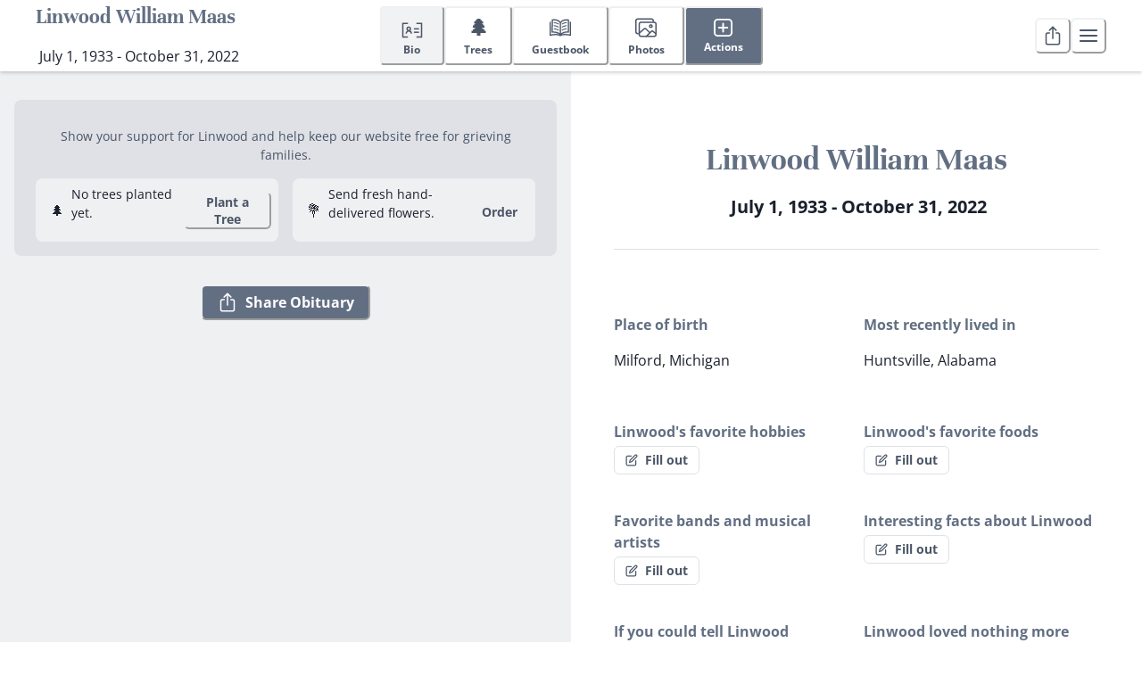

--- FILE ---
content_type: text/html; charset=utf-8
request_url: https://after.io/linwood-william-maas
body_size: 35361
content:
<!DOCTYPE html><html dir="ltr"><head><meta http-equiv="content-language" content="en"/><meta name="theme-color" content="white"/><title>Linwood William Maas Obituary (1933 - 2022) - Huntsville, Alabama</title><meta charSet="utf-8"/><meta name="viewport" content="width=device-width,initial-scale=1,minimum-scale=1,user-scalable=yes,viewport-fit=cover"/><meta name="description" content="Obituary, photos, comments and more for Linwood. Place of birth: Milford, Michigan. Most recently lived in: Huntsville, Alabama"/><link rel="canonical" href="https://after.io/linwood-william-maas"/><meta property="og:type" content="profile"/><meta property="og:title" content="Linwood William Maas Obituary (1933 - 2022) - Huntsville, Alabama"/><meta property="og:description" content="Obituary, photos, comments and more for Linwood. Place of birth: Milford, Michigan. Most recently lived in: Huntsville, Alabama"/><meta property="og:url" content="https://after.io/linwood-william-maas"/><meta property="og:image" content="https://cdn.filestackcontent.com/kk31ndUaTIGgO8mSvVDt"/><meta property="og:first_name" content="Linwood"/><meta property="og:last_name" content="Maas"/><meta name="twitter:card" content="summary"/><meta name="twitter:description" content="Obituary, photos, comments and more for Linwood. Place of birth: Milford, Michigan. Most recently lived in: Huntsville, Alabama"/><link rel="preload" as="image" imageSrcSet="/_next/image?url=https%3A%2F%2Fcdn.filestackcontent.com%2Fkk31ndUaTIGgO8mSvVDt&amp;w=384&amp;q=75 384w, /_next/image?url=https%3A%2F%2Fcdn.filestackcontent.com%2Fkk31ndUaTIGgO8mSvVDt&amp;w=640&amp;q=75 640w, /_next/image?url=https%3A%2F%2Fcdn.filestackcontent.com%2Fkk31ndUaTIGgO8mSvVDt&amp;w=750&amp;q=75 750w, /_next/image?url=https%3A%2F%2Fcdn.filestackcontent.com%2Fkk31ndUaTIGgO8mSvVDt&amp;w=828&amp;q=75 828w, /_next/image?url=https%3A%2F%2Fcdn.filestackcontent.com%2Fkk31ndUaTIGgO8mSvVDt&amp;w=1080&amp;q=75 1080w, /_next/image?url=https%3A%2F%2Fcdn.filestackcontent.com%2Fkk31ndUaTIGgO8mSvVDt&amp;w=1200&amp;q=75 1200w, /_next/image?url=https%3A%2F%2Fcdn.filestackcontent.com%2Fkk31ndUaTIGgO8mSvVDt&amp;w=1920&amp;q=75 1920w, /_next/image?url=https%3A%2F%2Fcdn.filestackcontent.com%2Fkk31ndUaTIGgO8mSvVDt&amp;w=2048&amp;q=75 2048w, /_next/image?url=https%3A%2F%2Fcdn.filestackcontent.com%2Fkk31ndUaTIGgO8mSvVDt&amp;w=3840&amp;q=75 3840w" imageSizes="(min-width: 768px) 50vw, 100vw" fetchpriority="high"/><meta name="next-head-count" content="17"/><link rel="apple-touch-icon" href="/apple-touch-icon.png"/><link rel="icon" href="/favicon.ico"/><link rel="icon" href="/icon.svg" type="image/svg+xml"/><link rel="manifest" href="/manifest.json"/><link rel="preconnect" href="https://api.after.io/api"/><link rel="preload" as="script" href="https://connect.facebook.net/en_US/fbevents.js"/><link data-next-font="size-adjust" rel="preconnect" href="/" crossorigin="anonymous"/><link rel="preload" href="/_next/static/css/8bb1c8b89794596f.css" as="style"/><link rel="stylesheet" href="/_next/static/css/8bb1c8b89794596f.css" data-n-g=""/><noscript data-n-css=""></noscript><script defer="" nomodule="" src="/_next/static/chunks/polyfills-42372ed130431b0a.js"></script><script src="/_next/static/chunks/webpack-6d730204d25e87a8.js" defer=""></script><script src="/_next/static/chunks/framework-aadf54c17002a270.js" defer=""></script><script src="/_next/static/chunks/main-cd0c631dc882c625.js" defer=""></script><script src="/_next/static/chunks/pages/_app-2c203c63bde308ac.js" defer=""></script><script src="/_next/static/chunks/fc83e031-2c642ba698b8ae7d.js" defer=""></script><script src="/_next/static/chunks/520c8229-dc55666e95ccd67d.js" defer=""></script><script src="/_next/static/chunks/cb355538-1c734c68dc86ee26.js" defer=""></script><script src="/_next/static/chunks/8178-cfa8fdcd15fb46fb.js" defer=""></script><script src="/_next/static/chunks/8771-21b4da11a6fa611d.js" defer=""></script><script src="/_next/static/chunks/2034-a3a1347878381555.js" defer=""></script><script src="/_next/static/chunks/9579-058b6dbfa87fbdfb.js" defer=""></script><script src="/_next/static/chunks/6158-599862b0df3dc3d7.js" defer=""></script><script src="/_next/static/chunks/3464-609de789ac5abd7b.js" defer=""></script><script src="/_next/static/chunks/3568-15f8ab454508a665.js" defer=""></script><script src="/_next/static/chunks/6264-5943bd0f6ed0165a.js" defer=""></script><script src="/_next/static/chunks/7150-a16cefcd423c11ff.js" defer=""></script><script src="/_next/static/chunks/4239-e4c5ff4f075a20ce.js" defer=""></script><script src="/_next/static/chunks/3004-285dbbdd648f5eb9.js" defer=""></script><script src="/_next/static/chunks/8007-14550b963e61a5bc.js" defer=""></script><script src="/_next/static/chunks/7990-c1892a759e0e93ac.js" defer=""></script><script src="/_next/static/chunks/5471-4363c468f2f74873.js" defer=""></script><script src="/_next/static/chunks/5812-e7876f4b598a8c65.js" defer=""></script><script src="/_next/static/chunks/3370-fdd3ecf8ec9574ca.js" defer=""></script><script src="/_next/static/chunks/7531-96998b75e5e72a14.js" defer=""></script><script src="/_next/static/chunks/4445-749d0756de0f2092.js" defer=""></script><script src="/_next/static/chunks/6178-432b63f5a1e67f4c.js" defer=""></script><script src="/_next/static/chunks/pages/%5BmemorialSlug%5D-3ff451729656b51e.js" defer=""></script><script src="/_next/static/NG1keUBcDfOB6m5OjRcnN/_buildManifest.js" defer=""></script><script src="/_next/static/NG1keUBcDfOB6m5OjRcnN/_ssgManifest.js" defer=""></script></head><body><div id="__next"><style data-emotion="css-global 1ck07z4">:host,:root,[data-theme]{--chakra-ring-inset:var(--chakra-empty,/*!*/ /*!*/);--chakra-ring-offset-width:0px;--chakra-ring-offset-color:#fff;--chakra-ring-color:rgba(66, 153, 225, 0.6);--chakra-ring-offset-shadow:0 0 #0000;--chakra-ring-shadow:0 0 #0000;--chakra-space-x-reverse:0;--chakra-space-y-reverse:0;--chakra-colors-transparent:transparent;--chakra-colors-current:currentColor;--chakra-colors-black:#000000;--chakra-colors-white:#FFFFFF;--chakra-colors-whiteAlpha-50:rgba(255, 255, 255, 0.04);--chakra-colors-whiteAlpha-100:rgba(255, 255, 255, 0.06);--chakra-colors-whiteAlpha-200:rgba(255, 255, 255, 0.08);--chakra-colors-whiteAlpha-300:rgba(255, 255, 255, 0.16);--chakra-colors-whiteAlpha-400:rgba(255, 255, 255, 0.24);--chakra-colors-whiteAlpha-500:rgba(255, 255, 255, 0.36);--chakra-colors-whiteAlpha-600:rgba(255, 255, 255, 0.48);--chakra-colors-whiteAlpha-700:rgba(255, 255, 255, 0.64);--chakra-colors-whiteAlpha-800:rgba(255, 255, 255, 0.80);--chakra-colors-whiteAlpha-900:rgba(255, 255, 255, 0.92);--chakra-colors-blackAlpha-50:rgba(0, 0, 0, 0.05);--chakra-colors-blackAlpha-100:rgba(0, 0, 0, 0.10);--chakra-colors-blackAlpha-200:rgba(0, 0, 0, 0.20);--chakra-colors-blackAlpha-300:rgba(0, 0, 0, 0.30);--chakra-colors-blackAlpha-400:rgba(0, 0, 0, 0.40);--chakra-colors-blackAlpha-500:rgba(0, 0, 0, 0.50);--chakra-colors-blackAlpha-600:rgba(0, 0, 0, 0.60);--chakra-colors-blackAlpha-700:rgba(0, 0, 0, 0.70);--chakra-colors-blackAlpha-800:rgba(0, 0, 0, 0.80);--chakra-colors-blackAlpha-900:rgba(0, 0, 0, 0.90);--chakra-colors-gray-50:#F7FAFC;--chakra-colors-gray-100:#EDF2F7;--chakra-colors-gray-200:#E2E8F0;--chakra-colors-gray-300:#CBD5E0;--chakra-colors-gray-400:#A0AEC0;--chakra-colors-gray-500:#718096;--chakra-colors-gray-600:#4A5568;--chakra-colors-gray-700:#2D3748;--chakra-colors-gray-800:#1A202C;--chakra-colors-gray-900:#171923;--chakra-colors-red-50:#FFF5F5;--chakra-colors-red-100:#FED7D7;--chakra-colors-red-200:#FEB2B2;--chakra-colors-red-300:#FC8181;--chakra-colors-red-400:#F56565;--chakra-colors-red-500:#E53E3E;--chakra-colors-red-600:#C53030;--chakra-colors-red-700:#9B2C2C;--chakra-colors-red-800:#822727;--chakra-colors-red-900:#63171B;--chakra-colors-orange-50:#FFFAF0;--chakra-colors-orange-100:#FEEBC8;--chakra-colors-orange-200:#FBD38D;--chakra-colors-orange-300:#F6AD55;--chakra-colors-orange-400:#ED8936;--chakra-colors-orange-500:#DD6B20;--chakra-colors-orange-600:#C05621;--chakra-colors-orange-700:#9C4221;--chakra-colors-orange-800:#7B341E;--chakra-colors-orange-900:#652B19;--chakra-colors-yellow-50:#FFFFF0;--chakra-colors-yellow-100:#FEFCBF;--chakra-colors-yellow-200:#FAF089;--chakra-colors-yellow-300:#F6E05E;--chakra-colors-yellow-400:#ECC94B;--chakra-colors-yellow-500:#D69E2E;--chakra-colors-yellow-600:#B7791F;--chakra-colors-yellow-700:#975A16;--chakra-colors-yellow-800:#744210;--chakra-colors-yellow-900:#5F370E;--chakra-colors-green-50:#F0FFF4;--chakra-colors-green-100:#C6F6D5;--chakra-colors-green-200:#9AE6B4;--chakra-colors-green-300:#68D391;--chakra-colors-green-400:#48BB78;--chakra-colors-green-500:#38A169;--chakra-colors-green-600:#2F855A;--chakra-colors-green-700:#276749;--chakra-colors-green-800:#22543D;--chakra-colors-green-900:#1C4532;--chakra-colors-teal-50:#E6FFFA;--chakra-colors-teal-100:#B2F5EA;--chakra-colors-teal-200:#81E6D9;--chakra-colors-teal-300:#4FD1C5;--chakra-colors-teal-400:#38B2AC;--chakra-colors-teal-500:#319795;--chakra-colors-teal-600:#2C7A7B;--chakra-colors-teal-700:#285E61;--chakra-colors-teal-800:#234E52;--chakra-colors-teal-900:#1D4044;--chakra-colors-blue-50:#ebf8ff;--chakra-colors-blue-100:#bee3f8;--chakra-colors-blue-200:#90cdf4;--chakra-colors-blue-300:#63b3ed;--chakra-colors-blue-400:#4299e1;--chakra-colors-blue-500:#3182ce;--chakra-colors-blue-600:#2b6cb0;--chakra-colors-blue-700:#2c5282;--chakra-colors-blue-800:#2a4365;--chakra-colors-blue-900:#1A365D;--chakra-colors-cyan-50:#EDFDFD;--chakra-colors-cyan-100:#C4F1F9;--chakra-colors-cyan-200:#9DECF9;--chakra-colors-cyan-300:#76E4F7;--chakra-colors-cyan-400:#0BC5EA;--chakra-colors-cyan-500:#00B5D8;--chakra-colors-cyan-600:#00A3C4;--chakra-colors-cyan-700:#0987A0;--chakra-colors-cyan-800:#086F83;--chakra-colors-cyan-900:#065666;--chakra-colors-purple-50:#FAF5FF;--chakra-colors-purple-100:#E9D8FD;--chakra-colors-purple-200:#D6BCFA;--chakra-colors-purple-300:#B794F4;--chakra-colors-purple-400:#9F7AEA;--chakra-colors-purple-500:#805AD5;--chakra-colors-purple-600:#6B46C1;--chakra-colors-purple-700:#553C9A;--chakra-colors-purple-800:#44337A;--chakra-colors-purple-900:#322659;--chakra-colors-pink-50:#FFF5F7;--chakra-colors-pink-100:#FED7E2;--chakra-colors-pink-200:#FBB6CE;--chakra-colors-pink-300:#F687B3;--chakra-colors-pink-400:#ED64A6;--chakra-colors-pink-500:#D53F8C;--chakra-colors-pink-600:#B83280;--chakra-colors-pink-700:#97266D;--chakra-colors-pink-800:#702459;--chakra-colors-pink-900:#521B41;--chakra-colors-brand-50:#eff0f2;--chakra-colors-brand-100:#dfe1e6;--chakra-colors-brand-200:#bfc4cd;--chakra-colors-brand-300:#a0a8b5;--chakra-colors-brand-400:#7c889d;--chakra-colors-brand-500:#626f83;--chakra-colors-brand-600:#4b5667;--chakra-colors-brand-700:#363e4b;--chakra-colors-brand-800:#1e2530;--chakra-colors-brand-900:#070c18;--chakra-colors-error-50:#feebe8;--chakra-colors-error-100:#fbd7d2;--chakra-colors-error-200:#f3b0a6;--chakra-colors-error-300:#e7897d;--chakra-colors-error-400:#d86055;--chakra-colors-error-500:#C53030;--chakra-colors-error-600:#a90c1d;--chakra-colors-error-700:#8e0009;--chakra-colors-error-800:#730000;--chakra-colors-error-900:#5a0000;--chakra-colors-neutral-50:rgb(248, 248, 249);--chakra-colors-neutral-100:rgb(245, 246, 247);--chakra-colors-neutral-200:rgb(241, 242, 243);--chakra-colors-neutral-300:rgb(226, 229, 232);--chakra-colors-neutral-400:rgb(211, 216, 220);--chakra-colors-neutral-500:rgb(190, 196, 203);--chakra-colors-neutral-600:rgb(170, 178, 188);--chakra-colors-neutral-700:rgb(143, 153, 166);--chakra-colors-neutral-800:rgb(116, 129, 145);--chakra-colors-neutral-900:rgb(97, 111, 129);--chakra-colors-success-50:#F0FFF4;--chakra-colors-success-100:#C6F6D5;--chakra-colors-success-200:#9AE6B4;--chakra-colors-success-300:#68D391;--chakra-colors-success-400:#48BB78;--chakra-colors-success-500:#38A169;--chakra-colors-success-600:#2F855A;--chakra-colors-success-700:#276749;--chakra-colors-success-800:#22543D;--chakra-colors-success-900:#1C4532;--chakra-colors-warning-50:#FFFBEB;--chakra-colors-warning-100:#FEF3C7;--chakra-colors-warning-200:#FDE68A;--chakra-colors-warning-300:#FCD34D;--chakra-colors-warning-400:#FBBF24;--chakra-colors-warning-500:#F59E0B;--chakra-colors-warning-600:#D97706;--chakra-colors-warning-700:#B45309;--chakra-colors-warning-800:#92400E;--chakra-colors-warning-900:#78350F;--chakra-colors-main-50:#F7FAFC;--chakra-colors-main-200:#E2E8F0;--chakra-colors-main-300:#AAB8CB;--chakra-colors-main-400:#8298B4;--chakra-colors-main-500:#627389;--chakra-colors-main-700:#2D3748;--chakra-colors-main-800:#1A202C;--chakra-colors-main-900:#171923;--chakra-colors-alpha-200:#EBF8FF;--chakra-colors-alpha-300:#C3E1FC;--chakra-colors-alpha-400:#8FC2E3;--chakra-colors-alpha-500:#377AA4;--chakra-colors-alpha-600:#1F5A7F;--chakra-colors-beta-50:#A1D8CE;--chakra-colors-beta-200:#DFF2EE;--chakra-colors-beta-300:#276F62;--chakra-colors-beta-400:#419E8E;--chakra-colors-beta-500:#276F62;--chakra-colors-beta-600:#204F49;--chakra-colors-epsilon-200:#FFF5F5;--chakra-colors-epsilon-300:#F9D6C5;--chakra-colors-epsilon-400:#E1786C;--chakra-colors-epsilon-500:#C53030;--chakra-colors-epsilon-600:#9B2C2C;--chakra-colors-zeta-200:#FFFEF0;--chakra-colors-zeta-300:#F8DABB;--chakra-colors-zeta-400:#E5934D;--chakra-colors-zeta-500:#B2601A;--chakra-colors-zeta-600:#864813;--chakra-colors-background-blurred:rgba(23, 25, 35, 0.4);--chakra-borders-none:0;--chakra-borders-1px:1px #E2E8F0 solid;--chakra-borders-2px:2px solid;--chakra-borders-4px:4px solid;--chakra-borders-8px:8px solid;--chakra-fonts-heading:'Unna',serif;--chakra-fonts-body:'Open Sans Variable',sans-serif;--chakra-fonts-mono:SFMono-Regular,Menlo,Monaco,Consolas,"Liberation Mono","Courier New",monospace;--chakra-fonts-button:'Open Sans Variable',sans-serif;--chakra-fontSizes-3xs:0.45rem;--chakra-fontSizes-2xs:0.625rem;--chakra-fontSizes-xs:0.75rem;--chakra-fontSizes-sm:0.875rem;--chakra-fontSizes-md:1rem;--chakra-fontSizes-lg:1.125rem;--chakra-fontSizes-xl:1.25rem;--chakra-fontSizes-2xl:1.5rem;--chakra-fontSizes-3xl:1.875rem;--chakra-fontSizes-4xl:2.25rem;--chakra-fontSizes-5xl:3rem;--chakra-fontSizes-6xl:3.75rem;--chakra-fontSizes-7xl:4.5rem;--chakra-fontSizes-8xl:6rem;--chakra-fontSizes-9xl:8rem;--chakra-fontWeights-hairline:100;--chakra-fontWeights-thin:200;--chakra-fontWeights-light:300;--chakra-fontWeights-normal:400;--chakra-fontWeights-medium:500;--chakra-fontWeights-semibold:600;--chakra-fontWeights-bold:700;--chakra-fontWeights-extrabold:800;--chakra-fontWeights-black:900;--chakra-letterSpacings-tighter:-0.05em;--chakra-letterSpacings-tight:-0.025em;--chakra-letterSpacings-normal:0;--chakra-letterSpacings-wide:0.025em;--chakra-letterSpacings-wider:0.05em;--chakra-letterSpacings-widest:0.1em;--chakra-lineHeights-3:.75rem;--chakra-lineHeights-4:1rem;--chakra-lineHeights-5:1.25rem;--chakra-lineHeights-6:1.5rem;--chakra-lineHeights-7:1.75rem;--chakra-lineHeights-8:2rem;--chakra-lineHeights-9:2.25rem;--chakra-lineHeights-10:2.5rem;--chakra-lineHeights-normal:normal;--chakra-lineHeights-none:1;--chakra-lineHeights-shorter:1.25;--chakra-lineHeights-short:1.375;--chakra-lineHeights-base:1.5;--chakra-lineHeights-tall:1.625;--chakra-lineHeights-taller:2;--chakra-radii-none:0;--chakra-radii-sm:0.125rem;--chakra-radii-base:0.25rem;--chakra-radii-md:0.375rem;--chakra-radii-lg:0.5rem;--chakra-radii-xl:0.75rem;--chakra-radii-2xl:1rem;--chakra-radii-3xl:1.5rem;--chakra-radii-full:9999px;--chakra-radii-topCurved3xl:var(--chakra-radii-3xl) var(--chakra-radii-3xl) 0 0;--chakra-space-1:0.25rem;--chakra-space-2:0.5rem;--chakra-space-3:0.75rem;--chakra-space-4:1rem;--chakra-space-5:1.25rem;--chakra-space-6:1.5rem;--chakra-space-7:1.75rem;--chakra-space-8:2rem;--chakra-space-9:2.25rem;--chakra-space-10:2.5rem;--chakra-space-12:3rem;--chakra-space-14:3.5rem;--chakra-space-16:4rem;--chakra-space-20:5rem;--chakra-space-24:6rem;--chakra-space-28:7rem;--chakra-space-32:8rem;--chakra-space-36:9rem;--chakra-space-40:10rem;--chakra-space-44:11rem;--chakra-space-48:12rem;--chakra-space-52:13rem;--chakra-space-56:14rem;--chakra-space-60:15rem;--chakra-space-64:16rem;--chakra-space-72:18rem;--chakra-space-80:20rem;--chakra-space-96:24rem;--chakra-space-px:1px;--chakra-space-0-5:0.125rem;--chakra-space-1-5:0.375rem;--chakra-space-2-5:0.625rem;--chakra-space-3-5:0.875rem;--chakra-shadows-xs:0 0 0 1px rgba(0, 0, 0, 0.05);--chakra-shadows-sm:0 1px 2px 0 rgba(0, 0, 0, 0.05);--chakra-shadows-base:0px 1px 4px rgba(45, 55, 72, 0.3);--chakra-shadows-md:0 4px 6px -1px rgba(0, 0, 0, 0.1),0 2px 4px -1px rgba(0, 0, 0, 0.06);--chakra-shadows-lg:0 10px 15px -3px rgba(0, 0, 0, 0.1),0 4px 6px -2px rgba(0, 0, 0, 0.05);--chakra-shadows-xl:0 20px 25px -5px rgba(0, 0, 0, 0.1),0 10px 10px -5px rgba(0, 0, 0, 0.04);--chakra-shadows-2xl:0 25px 50px -12px rgba(0, 0, 0, 0.25);--chakra-shadows-outline:0 0 0 3px rgba(66, 153, 225, 0.6);--chakra-shadows-inner:inset 0 2px 4px 0 rgba(0,0,0,0.06);--chakra-shadows-none:none;--chakra-shadows-dark-lg:rgba(0, 0, 0, 0.1) 0px 0px 0px 1px,rgba(0, 0, 0, 0.2) 0px 5px 10px,rgba(0, 0, 0, 0.4) 0px 15px 40px;--chakra-shadows-floatingSoft:5px 5px 10px rgba(0, 0, 0, 0.1),2px 2px 5px rgba(0, 0, 0, 0.2);--chakra-shadows-stickyFooter:0px 0px 5px rgba(0, 0, 0, 0.1);--chakra-shadows-dark-sm:rgba(0, 0, 0, 0.1) 0px 0px 0px 1px,rgba(0, 0, 0, 0.1) 0px 1px 3px,rgba(0, 0, 0, 0.2) 0px 4px 10px;--chakra-shadows-textDarkOutline:0px 0px 1px #000000,0px 0px 1px #000000,0px 0px 1px #000000,0px 0px 1px #000000;--chakra-sizes-1:0.25rem;--chakra-sizes-2:0.5rem;--chakra-sizes-3:0.75rem;--chakra-sizes-4:1rem;--chakra-sizes-5:1.25rem;--chakra-sizes-6:1.5rem;--chakra-sizes-7:1.75rem;--chakra-sizes-8:2rem;--chakra-sizes-9:2.25rem;--chakra-sizes-10:2.5rem;--chakra-sizes-12:3rem;--chakra-sizes-14:3.5rem;--chakra-sizes-16:4rem;--chakra-sizes-20:5rem;--chakra-sizes-24:6rem;--chakra-sizes-28:7rem;--chakra-sizes-32:8rem;--chakra-sizes-36:9rem;--chakra-sizes-40:10rem;--chakra-sizes-44:11rem;--chakra-sizes-48:12rem;--chakra-sizes-52:13rem;--chakra-sizes-56:14rem;--chakra-sizes-60:15rem;--chakra-sizes-64:16rem;--chakra-sizes-72:18rem;--chakra-sizes-80:20rem;--chakra-sizes-96:24rem;--chakra-sizes-px:1px;--chakra-sizes-0-5:0.125rem;--chakra-sizes-1-5:0.375rem;--chakra-sizes-2-5:0.625rem;--chakra-sizes-3-5:0.875rem;--chakra-sizes-max:max-content;--chakra-sizes-min:min-content;--chakra-sizes-full:100%;--chakra-sizes-3xs:14rem;--chakra-sizes-2xs:16rem;--chakra-sizes-xs:20rem;--chakra-sizes-sm:24rem;--chakra-sizes-md:28rem;--chakra-sizes-lg:32rem;--chakra-sizes-xl:36rem;--chakra-sizes-2xl:42rem;--chakra-sizes-3xl:48rem;--chakra-sizes-4xl:56rem;--chakra-sizes-5xl:64rem;--chakra-sizes-6xl:72rem;--chakra-sizes-7xl:80rem;--chakra-sizes-8xl:90rem;--chakra-sizes-prose:60ch;--chakra-sizes-container-sm:640px;--chakra-sizes-container-md:768px;--chakra-sizes-container-lg:1024px;--chakra-sizes-container-xl:1280px;--chakra-sizes-xsIcon:1.25rem;--chakra-sizes-smIcon:1.85rem;--chakra-zIndices-hide:-1;--chakra-zIndices-auto:auto;--chakra-zIndices-base:0;--chakra-zIndices-docked:10;--chakra-zIndices-dropdown:1000;--chakra-zIndices-sticky:1100;--chakra-zIndices-banner:1200;--chakra-zIndices-overlay:1300;--chakra-zIndices-modal:1400;--chakra-zIndices-popover:1500;--chakra-zIndices-skipLink:1600;--chakra-zIndices-toast:1700;--chakra-zIndices-tooltip:1800;--chakra-zIndices-slideTitle:4;--chakra-zIndices-slideMedia:6;--chakra-transition-property-common:background-color,border-color,color,fill,stroke,opacity,box-shadow,transform;--chakra-transition-property-colors:background-color,border-color,color,fill,stroke;--chakra-transition-property-dimensions:width,height;--chakra-transition-property-position:left,right,top,bottom;--chakra-transition-property-background:background-color,background-image,background-position;--chakra-transition-easing-ease-in:cubic-bezier(0.4, 0, 1, 1);--chakra-transition-easing-ease-out:cubic-bezier(0, 0, 0.2, 1);--chakra-transition-easing-ease-in-out:cubic-bezier(0.4, 0, 0.2, 1);--chakra-transition-duration-ultra-fast:50ms;--chakra-transition-duration-faster:100ms;--chakra-transition-duration-fast:200ms;--chakra-transition-duration-normal:300ms;--chakra-transition-duration-slow:400ms;--chakra-transition-duration-slower:600ms;--chakra-transition-duration-ultra-slow:800ms;--chakra-blur-none:0;--chakra-blur-sm:4px;--chakra-blur-base:8px;--chakra-blur-md:12px;--chakra-blur-lg:16px;--chakra-blur-xl:24px;--chakra-blur-2xl:40px;--chakra-blur-3xl:64px;--chakra-breakpoints-base:0em;--chakra-breakpoints-sm:30em;--chakra-breakpoints-md:48em;--chakra-breakpoints-lg:62em;--chakra-breakpoints-xl:80em;--chakra-breakpoints-2xl:96em;--chakra-colors-chakra-body-text:var(--chakra-colors-gray-800);--chakra-colors-chakra-body-bg:var(--chakra-colors-white);--chakra-colors-chakra-border-color:var(--chakra-colors-brand-50);--chakra-colors-chakra-body-text-secondary:var(--chakra-colors-gray-500);--chakra-colors-chakra-divider-color:var(--chakra-colors-brand-100);--chakra-colors-chakra-emphasis-bg-color:var(--chakra-colors-brand-50);--chakra-colors-chakra-emphasis-text-secondary:var(--chakra-colors-gray-600);--chakra-colors-chakra-paper-bg-color:#f9f9fa;}.chakra-ui-light :host:not([data-theme]),.chakra-ui-light :root:not([data-theme]),.chakra-ui-light [data-theme]:not([data-theme]),[data-theme=light] :host:not([data-theme]),[data-theme=light] :root:not([data-theme]),[data-theme=light] [data-theme]:not([data-theme]),:host[data-theme=light],:root[data-theme=light],[data-theme][data-theme=light]{--chakra-colors-chakra-inverse-text:var(--chakra-colors-white);--chakra-colors-chakra-subtle-bg:var(--chakra-colors-gray-100);--chakra-colors-chakra-subtle-text:var(--chakra-colors-gray-600);--chakra-colors-chakra-placeholder-color:var(--chakra-colors-gray-500);}.chakra-ui-dark :host:not([data-theme]),.chakra-ui-dark :root:not([data-theme]),.chakra-ui-dark [data-theme]:not([data-theme]),[data-theme=dark] :host:not([data-theme]),[data-theme=dark] :root:not([data-theme]),[data-theme=dark] [data-theme]:not([data-theme]),:host[data-theme=dark],:root[data-theme=dark],[data-theme][data-theme=dark]{--chakra-colors-chakra-inverse-text:var(--chakra-colors-gray-800);--chakra-colors-chakra-subtle-bg:var(--chakra-colors-gray-700);--chakra-colors-chakra-subtle-text:var(--chakra-colors-gray-400);--chakra-colors-chakra-placeholder-color:var(--chakra-colors-whiteAlpha-400);}</style><style data-emotion="css-global fubdgu">html{line-height:1.5;-webkit-text-size-adjust:100%;font-family:system-ui,sans-serif;-webkit-font-smoothing:antialiased;text-rendering:optimizeLegibility;-moz-osx-font-smoothing:grayscale;touch-action:manipulation;}body{position:relative;min-height:100%;margin:0;font-feature-settings:"kern";}:where(*, *::before, *::after){border-width:0;border-style:solid;box-sizing:border-box;word-wrap:break-word;}main{display:block;}hr{border-top-width:1px;box-sizing:content-box;height:0;overflow:visible;}:where(pre, code, kbd,samp){font-family:SFMono-Regular,Menlo,Monaco,Consolas,monospace;font-size:1em;}a{background-color:transparent;color:inherit;-webkit-text-decoration:inherit;text-decoration:inherit;}abbr[title]{border-bottom:none;-webkit-text-decoration:underline;text-decoration:underline;-webkit-text-decoration:underline dotted;-webkit-text-decoration:underline dotted;text-decoration:underline dotted;}:where(b, strong){font-weight:bold;}small{font-size:80%;}:where(sub,sup){font-size:75%;line-height:0;position:relative;vertical-align:baseline;}sub{bottom:-0.25em;}sup{top:-0.5em;}img{border-style:none;}:where(button, input, optgroup, select, textarea){font-family:inherit;font-size:100%;line-height:1.15;margin:0;}:where(button, input){overflow:visible;}:where(button, select){text-transform:none;}:where(
          button::-moz-focus-inner,
          [type="button"]::-moz-focus-inner,
          [type="reset"]::-moz-focus-inner,
          [type="submit"]::-moz-focus-inner
        ){border-style:none;padding:0;}fieldset{padding:0.35em 0.75em 0.625em;}legend{box-sizing:border-box;color:inherit;display:table;max-width:100%;padding:0;white-space:normal;}progress{vertical-align:baseline;}textarea{overflow:auto;}:where([type="checkbox"], [type="radio"]){box-sizing:border-box;padding:0;}input[type="number"]::-webkit-inner-spin-button,input[type="number"]::-webkit-outer-spin-button{-webkit-appearance:none!important;}input[type="number"]{-moz-appearance:textfield;}input[type="search"]{-webkit-appearance:textfield;outline-offset:-2px;}input[type="search"]::-webkit-search-decoration{-webkit-appearance:none!important;}::-webkit-file-upload-button{-webkit-appearance:button;font:inherit;}details{display:block;}summary{display:-webkit-box;display:-webkit-list-item;display:-ms-list-itembox;display:list-item;}template{display:none;}[hidden]{display:none!important;}:where(
          blockquote,
          dl,
          dd,
          h1,
          h2,
          h3,
          h4,
          h5,
          h6,
          hr,
          figure,
          p,
          pre
        ){margin:0;}button{background:transparent;padding:0;}fieldset{margin:0;padding:0;}:where(ol, ul){margin:0;padding:0;}textarea{resize:vertical;}:where(button, [role="button"]){cursor:pointer;}button::-moz-focus-inner{border:0!important;}table{border-collapse:collapse;}:where(h1, h2, h3, h4, h5, h6){font-size:inherit;font-weight:inherit;}:where(button, input, optgroup, select, textarea){padding:0;line-height:inherit;color:inherit;}:where(img, svg, video, canvas, audio, iframe, embed, object){display:block;}:where(img, video){max-width:100%;height:auto;}[data-js-focus-visible] :focus:not([data-focus-visible-added]):not(
          [data-focus-visible-disabled]
        ){outline:none;box-shadow:none;}select::-ms-expand{display:none;}:root,:host{--chakra-vh:100vh;}@supports (height: -webkit-fill-available){:root,:host{--chakra-vh:-webkit-fill-available;}}@supports (height: -moz-fill-available){:root,:host{--chakra-vh:-moz-fill-available;}}@supports (height: 100dvh){:root,:host{--chakra-vh:100dvh;}}</style><style data-emotion="css-global 10n7dkk">body{font-family:var(--chakra-fonts-body);color:var(--chakra-colors-chakra-body-text);background:var(--chakra-colors-chakra-body-bg);transition-property:background-color;transition-duration:var(--chakra-transition-duration-normal);line-height:var(--chakra-lineHeights-base);}*::-webkit-input-placeholder{color:var(--chakra-colors-chakra-placeholder-color);}*::-moz-placeholder{color:var(--chakra-colors-chakra-placeholder-color);}*:-ms-input-placeholder{color:var(--chakra-colors-chakra-placeholder-color);}*::placeholder{color:var(--chakra-colors-chakra-placeholder-color);}*,*::before,::after{border-color:var(--chakra-colors-chakra-border-color);}#__next{display:-webkit-box;display:-webkit-flex;display:-ms-flexbox;display:flex;-webkit-flex-direction:column;-ms-flex-direction:column;flex-direction:column;min-height:100svh;}</style><style data-emotion="css 14vjwzy">.css-14vjwzy{display:-webkit-box;display:-webkit-flex;display:-ms-flexbox;display:flex;background-color:var(--chakra-colors-transparent);width:var(--chakra-sizes-full);height:var(--chakra-sizes-full);-webkit-flex:1;-ms-flex:1;flex:1;-webkit-flex-direction:column;-ms-flex-direction:column;flex-direction:column;margin:auto;}</style><div class="css-14vjwzy"><style data-emotion="css miy7l5">.css-miy7l5{display:-webkit-box;display:-webkit-flex;display:-ms-flexbox;display:flex;position:fixed;width:100%;background:var(--chakra-colors-white);z-index:var(--chakra-zIndices-sticky);top:env(safe-area-inset-top, 0px);}</style><header class="css-miy7l5"><style data-emotion="css 4dqbcn">.css-4dqbcn{display:-webkit-box;display:-webkit-flex;display:-ms-flexbox;display:flex;box-shadow:var(--chakra-shadows-base);height:65px;width:var(--chakra-sizes-full);padding-left:max(0.75rem, env(safe-area-inset-left));padding-right:max(0.75rem, env(safe-area-inset-right));-webkit-box-pack:justify;-webkit-justify-content:space-between;justify-content:space-between;position:relative;}@media screen and (min-width: 30em){.css-4dqbcn{height:65px;}}@media screen and (min-width: 48em){.css-4dqbcn{height:65px;padding-left:max(1.5rem, env(safe-area-inset-left));padding-right:max(1.5rem, env(safe-area-inset-right));}}@media screen and (min-width: 62em){.css-4dqbcn{height:80px;padding-left:max(2rem, env(safe-area-inset-left));padding-right:max(2rem, env(safe-area-inset-right));}}@media screen and (min-width: 80em){.css-4dqbcn{height:80px;padding-left:max(2.5rem, env(safe-area-inset-left));padding-right:max(2.5rem, env(safe-area-inset-right));}}</style><div class="css-4dqbcn"><style data-emotion="css 1eum2jz">.css-1eum2jz{display:-webkit-box;display:-webkit-flex;display:-ms-flexbox;display:flex;z-index:1;-webkit-align-items:center;-webkit-box-align:center;-ms-flex-align:center;align-items:center;min-width:0px;}.css-1eum2jz:hover,.css-1eum2jz[data-hover]{z-index:2;}</style><div class="css-1eum2jz"><style data-emotion="css 9f3iwe">.css-9f3iwe{padding-top:var(--chakra-space-1);padding-bottom:var(--chakra-space-1);min-width:0px;}</style><div class="css-9f3iwe"><style data-emotion="css 1m4vyrz">.css-1m4vyrz{font-family:var(--chakra-fonts-heading);font-weight:var(--chakra-fontWeights-bold);line-height:1.2;color:var(--chakra-colors-brand-500);font-size:var(--chakra-fontSizes-2xl);white-space:nowrap;overflow:hidden;text-overflow:ellipsis;padding-bottom:0.25px;}@media screen and (min-width: 48em){.css-1m4vyrz{padding-bottom:var(--chakra-space-0-5);}}</style><h1 class="chakra-heading css-1m4vyrz">Linwood William Maas</h1><style data-emotion="css 16ef07r">.css-16ef07r{font-size:var(--chakra-fontSizes-md);padding-left:var(--chakra-space-1);white-space:nowrap;overflow:hidden;text-overflow:ellipsis;}</style><p class="chakra-text css-16ef07r"><style data-emotion="css vy96ie">.css-vy96ie{display:inline;}@media screen and (min-width: 80em){.css-vy96ie{display:none;}}</style><span class="css-vy96ie">Jul 1, 1933 - Oct 31, 2022</span><style data-emotion="css 1bk3ptz">.css-1bk3ptz{display:none;}@media screen and (min-width: 80em){.css-1bk3ptz{display:inline;}}</style><span class="css-1bk3ptz">July 1, 1933 - October 31, 2022</span></p></div></div><style data-emotion="css 1htw8jc">.css-1htw8jc{display:-webkit-box;display:-webkit-flex;display:-ms-flexbox;display:flex;position:absolute;top:0px;left:0px;right:0px;bottom:0px;-webkit-box-pack:center;-ms-flex-pack:center;-webkit-justify-content:center;justify-content:center;-webkit-align-items:center;-webkit-box-align:center;-ms-flex-align:center;align-items:center;}</style><div class="css-1htw8jc"><style data-emotion="css vw7ox7">.css-vw7ox7{display:-webkit-box;display:-webkit-flex;display:-ms-flexbox;display:flex;-webkit-margin-start:auto;margin-inline-start:auto;-webkit-margin-end:auto;margin-inline-end:auto;-webkit-box-pack:center;-ms-flex-pack:center;-webkit-justify-content:center;justify-content:center;z-index:1;}</style><nav class="css-vw7ox7"><style data-emotion="css 1urj0gc">.css-1urj0gc{display:-webkit-inline-box;display:-webkit-inline-flex;display:-ms-inline-flexbox;display:inline-flex;-webkit-appearance:none;-moz-appearance:none;-ms-appearance:none;appearance:none;-webkit-align-items:center;-webkit-box-align:center;-ms-flex-align:center;align-items:center;-webkit-box-pack:center;-ms-flex-pack:center;-webkit-justify-content:center;justify-content:center;-webkit-user-select:none;-moz-user-select:none;-ms-user-select:none;user-select:none;vertical-align:middle;outline:2px solid transparent;outline-offset:2px;line-height:1.2;font-weight:700;transition-property:var(--chakra-transition-property-common);transition-duration:var(--chakra-transition-duration-normal);font-family:var(--chakra-fonts-button);font-size:var(--chakra-fontSizes-md);font-style:normal;height:auto;min-width:var(--chakra-sizes-10);background:var(--chakra-colors-transparent);-webkit-flex-direction:column;-ms-flex-direction:column;flex-direction:column;padding-top:var(--chakra-space-4);padding-bottom:var(--chakra-space-4);-webkit-padding-start:var(--chakra-space-1);padding-inline-start:var(--chakra-space-1);-webkit-padding-end:var(--chakra-space-1);padding-inline-end:var(--chakra-space-1);position:relative;background-color:var(--chakra-colors-white);color:var(--chakra-colors-brand-600);-webkit-box-flex:1;-webkit-flex-grow:1;-ms-flex-positive:1;flex-grow:1;white-space:normal;border-radius:var(--chakra-radii-none);}.css-1urj0gc:focus-visible,.css-1urj0gc[data-focus-visible]{box-shadow:var(--chakra-shadows-outline);}.css-1urj0gc:disabled,.css-1urj0gc[disabled],.css-1urj0gc[aria-disabled=true],.css-1urj0gc[data-disabled]{opacity:0.4;cursor:not-allowed;box-shadow:var(--chakra-shadows-none);}@media screen and (min-width: 62em){.css-1urj0gc{padding-top:var(--chakra-space-2);padding-bottom:var(--chakra-space-2);-webkit-padding-start:var(--chakra-space-5);padding-inline-start:var(--chakra-space-5);-webkit-padding-end:var(--chakra-space-5);padding-inline-end:var(--chakra-space-5);-webkit-box-flex:0;-webkit-flex-grow:0;-ms-flex-positive:0;flex-grow:0;border-radius:var(--chakra-radii-base);}}.css-1urj0gc:hover,.css-1urj0gc[data-hover]{background-color:var(--chakra-colors-neutral-50);}.css-1urj0gc:active,.css-1urj0gc[data-active]{background-color:var(--chakra-colors-neutral-300);}.css-1urj0gc .chakra-button__icon{margin-right:0px;margin-left:0px;margin-bottom:var(--chakra-space-1);}</style><button type="button" class="chakra-button css-1urj0gc" aria-current="false"><style data-emotion="css 1wh2kri">.css-1wh2kri{display:-webkit-inline-box;display:-webkit-inline-flex;display:-ms-inline-flexbox;display:inline-flex;-webkit-align-self:center;-ms-flex-item-align:center;align-self:center;-webkit-flex-shrink:0;-ms-flex-negative:0;flex-shrink:0;-webkit-margin-end:0.5rem;margin-inline-end:0.5rem;}</style><span class="chakra-button__icon css-1wh2kri"><style data-emotion="css xfc8on">.css-xfc8on{display:-webkit-box;display:-webkit-flex;display:-ms-flexbox;display:flex;height:28px;width:28px;-webkit-box-pack:center;-ms-flex-pack:center;-webkit-justify-content:center;justify-content:center;-webkit-align-items:center;-webkit-box-align:center;-ms-flex-align:center;align-items:center;}</style><span aria-hidden="true" focusable="false" class="css-xfc8on"><style data-emotion="css n5gr1q">.css-n5gr1q{width:var(--chakra-sizes-6);height:var(--chakra-sizes-6);display:inline-block;line-height:1em;-webkit-flex-shrink:0;-ms-flex-negative:0;flex-shrink:0;color:currentColor;vertical-align:middle;}</style><svg viewBox="0 0 24 24" focusable="false" class="chakra-icon css-n5gr1q" stroke-width="1.5"><title>Person profile</title><polyline fill="none" stroke="currentColor" stroke-miterlimit="10" points="16.77 7.23 22.5 7.23 22.5 22.5 16.77 22.5"></polyline><polyline fill="none" stroke="currentColor" stroke-miterlimit="10" points="7.23 22.5 1.5 22.5 1.5 7.23 7.23 7.23"></polyline><path fill="none" stroke="currentColor" stroke-miterlimit="10" d="M5.32,18.64a2.86,2.86,0,0,1,2.86-2.87h0a2.87,2.87,0,0,1,2.87,2.87"></path><circle fill="none" stroke="currentColor" stroke-miterlimit="10" cx="8.18" cy="13.36" r="1.91"></circle><line fill="none" stroke="currentColor" stroke-miterlimit="10" x1="13.91" y1="13.36" x2="19.64" y2="13.36"></line><line fill="none" stroke="currentColor" stroke-miterlimit="10" x1="13.91" y1="17.18" x2="19.64" y2="17.18"></line></svg></span></span><style data-emotion="css jwcg2">.css-jwcg2{font-size:var(--chakra-fontSizes-xs);font-weight:var(--chakra-fontWeights-bold);}</style><span class="chakra-text css-jwcg2">Bio</span></button><button type="button" class="chakra-button css-1urj0gc" aria-current="false"><span class="chakra-button__icon css-1wh2kri"><span aria-hidden="true" focusable="false" class="css-xfc8on"><style data-emotion="css la3nd4">.css-la3nd4{font-size:1.5rem;}</style><span role="img" aria-label="Tree" class="css-la3nd4">🌲</span></span></span><span class="chakra-text css-jwcg2">Trees</span></button><button type="button" class="chakra-button css-1urj0gc" aria-current="false"><span class="chakra-button__icon css-1wh2kri"><span aria-hidden="true" focusable="false" class="css-xfc8on"><style data-emotion="css sj3swa">.css-sj3swa{width:var(--chakra-sizes-6);height:var(--chakra-sizes-6);display:inline-block;line-height:1em;-webkit-flex-shrink:0;-ms-flex-negative:0;flex-shrink:0;color:currentColor;vertical-align:middle;fill:currentColor;stroke:currentColor;}</style><svg viewBox="0 0 122.88 96.44" focusable="false" class="chakra-icon css-sj3swa" stroke-miterlimit="10"><title>Book</title><path d="M12,73.51q.2-34.74.39-69.38A3.21,3.21,0,0,1,15,1h0C23.4-.75,36.64-.31,45.63,3.14a35.46,35.46,0,0,1,16,11.65,37.34,37.34,0,0,1,16-11.15C86.12.4,99-.38,108.23,1A3.2,3.2,0,0,1,111,4.14h0V73.8A3.21,3.21,0,0,1,107.77,77a3.49,3.49,0,0,1-.74-.09A53.45,53.45,0,0,0,83.58,79.1a71,71,0,0,0-15.77,8.26,69.09,69.09,0,0,1,21.24-3.1,125.42,125.42,0,0,1,27.41,3.48V14.84h3.21a3.21,3.21,0,0,1,3.21,3.21V91.94a3.21,3.21,0,0,1-3.21,3.21,3.18,3.18,0,0,1-1-.17A121.77,121.77,0,0,0,89,90.65a61.89,61.89,0,0,0-25.76,5.26,3.39,3.39,0,0,1-3.64,0,61.86,61.86,0,0,0-25.76-5.26A121.77,121.77,0,0,0,4.24,95a3.18,3.18,0,0,1-1,.17A3.21,3.21,0,0,1,0,91.94V18.05a3.21,3.21,0,0,1,3.21-3.21H6.42v72.9a125.42,125.42,0,0,1,27.41-3.48,68.84,68.84,0,0,1,22.71,3.57A48.7,48.7,0,0,0,41,79.39c-7-2.3-17.68-3.07-25.49-2.4A3.21,3.21,0,0,1,12,74.06a5,5,0,0,1,0-.55ZM73.64,64.4a2.3,2.3,0,1,1-2.5-3.85,51.46,51.46,0,0,1,11.8-5.4,53.73,53.73,0,0,1,13-2.67,2.29,2.29,0,1,1,.25,4.58,49.42,49.42,0,0,0-11.79,2.46A46.73,46.73,0,0,0,73.64,64.4Zm.2-17.76a2.29,2.29,0,0,1-2.46-3.87,52.71,52.71,0,0,1,11.74-5.3A54.12,54.12,0,0,1,95.9,34.85a2.3,2.3,0,0,1,.25,4.59,49.3,49.3,0,0,0-11.63,2.4,48,48,0,0,0-10.68,4.8Zm.06-17.7a2.3,2.3,0,1,1-2.46-3.89,52.54,52.54,0,0,1,11.72-5.27,53.71,53.71,0,0,1,12.74-2.6,2.29,2.29,0,1,1,.25,4.58,49.35,49.35,0,0,0-11.59,2.39A47.91,47.91,0,0,0,73.9,28.94ZM51.74,60.55a2.3,2.3,0,1,1-2.5,3.85,46.73,46.73,0,0,0-10.72-4.88,49.42,49.42,0,0,0-11.79-2.46A2.29,2.29,0,1,1,27,52.48a53.73,53.73,0,0,1,13,2.67,51.46,51.46,0,0,1,11.8,5.4ZM51.5,42.77A2.29,2.29,0,0,1,49,46.64a48,48,0,0,0-10.68-4.8,49.3,49.3,0,0,0-11.63-2.4A2.3,2.3,0,0,1,27,34.85a54.12,54.12,0,0,1,12.78,2.62,52.71,52.71,0,0,1,11.74,5.3Zm-.06-17.72A2.3,2.3,0,1,1,49,28.94a47.91,47.91,0,0,0-10.66-4.79,49.35,49.35,0,0,0-11.59-2.39A2.29,2.29,0,1,1,27,17.18a53.71,53.71,0,0,1,12.74,2.6,52.54,52.54,0,0,1,11.72,5.27ZM104.56,7c-7.42-.7-18.06.12-24.73,2.65A30,30,0,0,0,64.7,21.46V81.72a76.76,76.76,0,0,1,16.72-8.66,62.85,62.85,0,0,1,23.14-2.87V7ZM58.28,81.1V21.37c-3.36-5.93-8.79-9.89-14.93-12.24-7-2.67-17.75-3.27-24.56-2.3l-.36,63.56c7.43-.27,17.69.68,24.52,2.91a54.94,54.94,0,0,1,15.33,7.8Z"></path></svg></span></span><span class="chakra-text css-jwcg2">Guestbook</span></button><button type="button" class="chakra-button css-1urj0gc" aria-current="false"><span class="chakra-button__icon css-1wh2kri"><span aria-hidden="true" focusable="false" class="css-xfc8on"><svg viewBox="0 0 512 512" focusable="false" class="chakra-icon css-sj3swa" stroke-miterlimit="10"><title>Images</title><path d="M432 112V96a48.14 48.14 0 00-48-48H64a48.14 48.14 0 00-48 48v256a48.14 48.14 0 0048 48h16" fill="none" stroke="currentColor" stroke-linejoin="round" stroke-width="32"></path><rect x="96" y="128" width="400" height="336" rx="45.99" ry="45.99" fill="none" stroke="currentColor" stroke-linejoin="round" stroke-width="32"></rect><ellipse cx="372.92" cy="219.64" rx="30.77" ry="30.55" fill="none" stroke="currentColor" stroke-miterlimit="10" stroke-width="32"></ellipse><path d="M342.15 372.17L255 285.78a30.93 30.93 0 00-42.18-1.21L96 387.64M265.23 464l118.59-117.73a31 31 0 0141.46-1.87L496 402.91" fill="none" stroke="currentColor" stroke-linecap="round" stroke-linejoin="round" stroke-width="32"></path></svg></span></span><span class="chakra-text css-jwcg2">Photos</span></button><style data-emotion="css x34pro">.css-x34pro{display:-webkit-inline-box;display:-webkit-inline-flex;display:-ms-inline-flexbox;display:inline-flex;-webkit-appearance:none;-moz-appearance:none;-ms-appearance:none;appearance:none;-webkit-align-items:center;-webkit-box-align:center;-ms-flex-align:center;align-items:center;-webkit-box-pack:center;-ms-flex-pack:center;-webkit-justify-content:center;justify-content:center;-webkit-user-select:none;-moz-user-select:none;-ms-user-select:none;user-select:none;vertical-align:middle;outline:2px solid transparent;outline-offset:2px;line-height:1.2;font-weight:700;transition-property:var(--chakra-transition-property-common);transition-duration:var(--chakra-transition-duration-normal);font-family:var(--chakra-fonts-button);font-size:var(--chakra-fontSizes-md);font-style:normal;height:auto;min-width:var(--chakra-sizes-10);background:var(--chakra-colors-brand-500);color:var(--chakra-colors-white);-webkit-flex-direction:column;-ms-flex-direction:column;flex-direction:column;padding-top:var(--chakra-space-4);padding-bottom:var(--chakra-space-4);-webkit-padding-start:var(--chakra-space-1);padding-inline-start:var(--chakra-space-1);-webkit-padding-end:var(--chakra-space-1);padding-inline-end:var(--chakra-space-1);position:relative;-webkit-box-flex:1;-webkit-flex-grow:1;-ms-flex-positive:1;flex-grow:1;white-space:normal;border-radius:var(--chakra-radii-none);}.css-x34pro:focus-visible,.css-x34pro[data-focus-visible]{box-shadow:var(--chakra-shadows-outline);}.css-x34pro:disabled,.css-x34pro[disabled],.css-x34pro[aria-disabled=true],.css-x34pro[data-disabled]{opacity:0.4;cursor:not-allowed;box-shadow:var(--chakra-shadows-none);}.css-x34pro:hover,.css-x34pro[data-hover]{background:var(--chakra-colors-brand-600);-webkit-text-decoration:none;text-decoration:none;}.css-x34pro:hover:disabled,.css-x34pro[data-hover]:disabled,.css-x34pro:hover[disabled],.css-x34pro[data-hover][disabled],.css-x34pro:hover[aria-disabled=true],.css-x34pro[data-hover][aria-disabled=true],.css-x34pro:hover[data-disabled],.css-x34pro[data-hover][data-disabled]{background:var(--chakra-colors-brand-500);}.css-x34pro:active,.css-x34pro[data-active]{background:var(--chakra-colors-brand-700);}@media screen and (min-width: 62em){.css-x34pro{padding-top:var(--chakra-space-2);padding-bottom:var(--chakra-space-2);-webkit-padding-start:var(--chakra-space-5);padding-inline-start:var(--chakra-space-5);-webkit-padding-end:var(--chakra-space-5);padding-inline-end:var(--chakra-space-5);-webkit-box-flex:0;-webkit-flex-grow:0;-ms-flex-positive:0;flex-grow:0;border-radius:var(--chakra-radii-base);}}.css-x34pro .chakra-button__icon{margin-right:0px;margin-left:0px;margin-bottom:var(--chakra-space-1);}</style><button type="button" class="chakra-button css-x34pro"><span class="chakra-button__icon css-1wh2kri"><style data-emotion="css rjoef7">.css-rjoef7{width:1.4em;height:1.4em;color:currentColor;vertical-align:middle;fill:none;stroke:currentColor;-webkit-flex-shrink:0;-ms-flex-negative:0;flex-shrink:0;line-height:1.4em;display:inline-block;}</style><svg viewBox="0 0 24 24" focusable="false" class="chakra-icon chakra-icon css-rjoef7" xmlns="http://www.w3.org/2000/svg" aria-hidden="true" stroke-width="2" stroke-linecap="round" stroke-linejoin="round"><rect x="2" y="2" width="20" height="20" rx="4" ry="4"></rect><line x1="12" y1="7" x2="12" y2="17"></line><line x1="7" y1="12" x2="17" y2="12"></line></svg></span><span class="chakra-text css-jwcg2">Actions</span></button></nav></div><style data-emotion="css 1uf8nr5">.css-1uf8nr5{display:-webkit-box;display:-webkit-flex;display:-ms-flexbox;display:flex;-webkit-align-items:center;-webkit-box-align:center;-ms-flex-align:center;align-items:center;-webkit-box-pack:end;-ms-flex-pack:end;-webkit-justify-content:flex-end;justify-content:flex-end;gap:0px;z-index:1;}@media screen and (min-width: 48em){.css-1uf8nr5{gap:var(--chakra-space-1);}}</style><div class="css-1uf8nr5"><style data-emotion="css 1yjwm1d">.css-1yjwm1d{display:-webkit-inline-box;display:-webkit-inline-flex;display:-ms-inline-flexbox;display:inline-flex;-webkit-appearance:none;-moz-appearance:none;-ms-appearance:none;appearance:none;-webkit-align-items:center;-webkit-box-align:center;-ms-flex-align:center;align-items:center;-webkit-box-pack:center;-ms-flex-pack:center;-webkit-justify-content:center;justify-content:center;-webkit-user-select:none;-moz-user-select:none;-ms-user-select:none;user-select:none;position:relative;white-space:nowrap;vertical-align:middle;outline:2px solid transparent;outline-offset:2px;line-height:1.2;border-radius:var(--chakra-radii-md);font-weight:700;transition-property:var(--chakra-transition-property-common);transition-duration:var(--chakra-transition-duration-normal);font-family:var(--chakra-fonts-button);font-size:var(--chakra-fontSizes-md);font-style:normal;height:var(--chakra-sizes-10);min-width:var(--chakra-sizes-10);color:var(--chakra-colors-brand-600);background:var(--chakra-colors-transparent);-webkit-padding-start:0px;padding-inline-start:0px;-webkit-padding-end:0px;padding-inline-end:0px;padding-top:0px;padding-bottom:0px;}.css-1yjwm1d:focus-visible,.css-1yjwm1d[data-focus-visible]{box-shadow:var(--chakra-shadows-outline);}.css-1yjwm1d:disabled,.css-1yjwm1d[disabled],.css-1yjwm1d[aria-disabled=true],.css-1yjwm1d[data-disabled]{opacity:0.4;cursor:not-allowed;box-shadow:var(--chakra-shadows-none);}.css-1yjwm1d:hover,.css-1yjwm1d[data-hover]{background:var(--chakra-colors-brand-50);}.css-1yjwm1d:hover:disabled,.css-1yjwm1d[data-hover]:disabled,.css-1yjwm1d:hover[disabled],.css-1yjwm1d[data-hover][disabled],.css-1yjwm1d:hover[aria-disabled=true],.css-1yjwm1d[data-hover][aria-disabled=true],.css-1yjwm1d:hover[data-disabled],.css-1yjwm1d[data-hover][data-disabled]{background:initial;}.css-1yjwm1d:active,.css-1yjwm1d[data-active]{background:var(--chakra-colors-brand-100);}</style><button type="button" class="chakra-button css-1yjwm1d" aria-label="Share Obituary" aria-haspopup="dialog"><style data-emotion="css q7iqvr">.css-q7iqvr{width:var(--chakra-sizes-6);height:var(--chakra-sizes-6);display:inline-block;line-height:1em;-webkit-flex-shrink:0;-ms-flex-negative:0;flex-shrink:0;color:currentColor;vertical-align:middle;fill:none;stroke:currentColor;}</style><svg viewBox="0 0 512 512" focusable="false" class="chakra-icon css-q7iqvr" stroke-miterlimit="10"><title>Share</title><path d="M336 192h40a40 40 0 0140 40v192a40 40 0 01-40 40H136a40 40 0 01-40-40V232a40 40 0 0140-40h40M336 128l-80-80-80 80M256 321V48" fill="none" stroke="currentColor" stroke-linecap="round" stroke-linejoin="round" stroke-width="32"></path></svg></button><button type="button" class="chakra-button chakra-menu__menu-button css-1yjwm1d" aria-label="user menu" id="menu-button-:R2bk8vvvuheanmmH1:" aria-expanded="false" aria-haspopup="menu" aria-controls="menu-list-:R2bk8vvvuheanmmH1:"><svg viewBox="0 0 24 24" focusable="false" class="chakra-icon css-n5gr1q" aria-hidden="true"><path fill="currentColor" d="M 3 5 A 1.0001 1.0001 0 1 0 3 7 L 21 7 A 1.0001 1.0001 0 1 0 21 5 L 3 5 z M 3 11 A 1.0001 1.0001 0 1 0 3 13 L 21 13 A 1.0001 1.0001 0 1 0 21 11 L 3 11 z M 3 17 A 1.0001 1.0001 0 1 0 3 19 L 21 19 A 1.0001 1.0001 0 1 0 21 17 L 3 17 z"></path></svg></button><span></span></div></div></header><style data-emotion="css 1cs9f9t">.css-1cs9f9t{height:65px;width:100%;-webkit-flex-shrink:0;-ms-flex-negative:0;flex-shrink:0;}@media screen and (min-width: 30em){.css-1cs9f9t{height:65px;}}@media screen and (min-width: 48em){.css-1cs9f9t{height:65px;}}@media screen and (min-width: 62em){.css-1cs9f9t{height:80px;}}@media screen and (min-width: 80em){.css-1cs9f9t{height:80px;}}</style><div class="css-1cs9f9t"></div><style data-id="fixed-navbar-scroll-styles">
html {
  scroll-padding-top: 65px;

  scroll-behavior: smooth;
}
@media screen and (min-width: 30em) {
  html {
    scroll-padding-top: 65px;
  }
}
@media screen and (min-width: 48em) {
  html {
    scroll-padding-top: 65px;
  }
}
@media screen and (min-width: 62em) {
  html {
    scroll-padding-top: 80px;
  }
}
@media screen and (min-width: 80em) {
  html {
    scroll-padding-top: 80px;
  }
}
</style><style data-emotion="css nslu9m">.css-nslu9m{display:-webkit-box;display:-webkit-flex;display:-ms-flexbox;display:flex;-webkit-flex-direction:column;-ms-flex-direction:column;flex-direction:column;width:100%;border-bottom-width:1px;border-bottom-color:var(--chakra-colors-chakra-divider-color);}@media screen and (min-width: 48em){.css-nslu9m{-webkit-flex-direction:row;-ms-flex-direction:row;flex-direction:row;}}</style><div id="intro-block" class="css-nslu9m"><style data-emotion="css 189dhzu">.css-189dhzu{width:100%;}@media screen and (min-width: 48em){.css-189dhzu{width:50%;}}</style><div class="css-189dhzu"><style data-emotion="css 1fgalk1">.css-1fgalk1{background-color:var(--chakra-colors-brand-100);-webkit-padding-start:0px;padding-inline-start:0px;-webkit-padding-end:0px;padding-inline-end:0px;overflow:hidden;height:100%;}@media screen and (min-width: 48em){.css-1fgalk1{background-color:var(--chakra-colors-chakra-emphasis-bg-color);-webkit-padding-start:var(--chakra-space-2);padding-inline-start:var(--chakra-space-2);-webkit-padding-end:var(--chakra-space-2);padding-inline-end:var(--chakra-space-2);}}@media screen and (min-width: 62em){.css-1fgalk1{-webkit-padding-start:var(--chakra-space-4);padding-inline-start:var(--chakra-space-4);-webkit-padding-end:var(--chakra-space-4);padding-inline-end:var(--chakra-space-4);}}</style><section id="profile" class="css-1fgalk1"><style data-emotion="css 1vsciwr">.css-1vsciwr{display:-webkit-box;display:-webkit-flex;display:-ms-flexbox;display:flex;-webkit-flex-direction:column;-ms-flex-direction:column;flex-direction:column;-webkit-box-pack:center;-ms-flex-pack:center;-webkit-justify-content:center;justify-content:center;-webkit-align-items:center;-webkit-box-align:center;-ms-flex-align:center;align-items:center;width:100%;margin:auto;min-height:auto;padding-bottom:var(--chakra-space-4);}@media screen and (min-width: 48em){.css-1vsciwr{min-height:calc(100dvh - 65px);}}@media screen and (min-width: 62em){.css-1vsciwr{min-height:calc(100dvh - 80px);padding-bottom:var(--chakra-space-8);}}@media screen and (min-width: 80em){.css-1vsciwr{min-height:calc(100dvh - 80px);}}</style><div class="css-1vsciwr"><style data-emotion="css 4css3g">.css-4css3g{display:-webkit-box;display:-webkit-flex;display:-ms-flexbox;display:flex;width:var(--chakra-sizes-full);-webkit-flex-direction:column;-ms-flex-direction:column;flex-direction:column;}</style><div class="css-4css3g"><style data-emotion="css 1af6mva">.css-1af6mva{display:-webkit-box;display:-webkit-flex;display:-ms-flexbox;display:flex;-webkit-flex-direction:column;-ms-flex-direction:column;flex-direction:column;width:var(--chakra-sizes-full);-webkit-align-items:center;-webkit-box-align:center;-ms-flex-align:center;align-items:center;position:relative;transition-duration:var(--chakra-transition-duration-fast);transition-timing-function:ease;transition-property:transform;padding-top:0px;-webkit-padding-start:0px;padding-inline-start:0px;-webkit-padding-end:0px;padding-inline-end:0px;touch-action:manipulation;}@media screen and (min-width: 62em){.css-1af6mva{padding-top:var(--chakra-space-4);-webkit-padding-start:0px;padding-inline-start:0px;-webkit-padding-end:0px;padding-inline-end:0px;}}</style><div data-group="true" aria-label="Open photos full screen" title="Open photos full screen" aria-haspopup="dialog" role="button" tabindex="0" class="css-1af6mva"><style data-emotion="css 1ya0wyo">.css-1ya0wyo{-webkit-margin-start:auto;margin-inline-start:auto;-webkit-margin-end:auto;margin-inline-end:auto;position:relative;width:var(--chakra-sizes-full);padding-bottom:min(50svh, 100%);transition-duration:var(--chakra-transition-duration-fast);transition-timing-function:ease;transition-property:transform;}[role=group]:active .css-1ya0wyo,[role=group][data-active] .css-1ya0wyo,[data-group]:active .css-1ya0wyo,[data-group][data-active] .css-1ya0wyo,.group:active .css-1ya0wyo,.group[data-active] .css-1ya0wyo{-webkit-transform:scale(.98);-moz-transform:scale(.98);-ms-transform:scale(.98);transform:scale(.98);}</style><div class="css-1ya0wyo"><img alt="Photo of Linwood" fetchpriority="high" decoding="async" data-nimg="fill" style="position:absolute;height:100%;width:100%;left:0;top:0;right:0;bottom:0;object-fit:contain;color:transparent" sizes="(min-width: 768px) 50vw, 100vw" srcSet="/_next/image?url=https%3A%2F%2Fcdn.filestackcontent.com%2Fkk31ndUaTIGgO8mSvVDt&amp;w=384&amp;q=75 384w, /_next/image?url=https%3A%2F%2Fcdn.filestackcontent.com%2Fkk31ndUaTIGgO8mSvVDt&amp;w=640&amp;q=75 640w, /_next/image?url=https%3A%2F%2Fcdn.filestackcontent.com%2Fkk31ndUaTIGgO8mSvVDt&amp;w=750&amp;q=75 750w, /_next/image?url=https%3A%2F%2Fcdn.filestackcontent.com%2Fkk31ndUaTIGgO8mSvVDt&amp;w=828&amp;q=75 828w, /_next/image?url=https%3A%2F%2Fcdn.filestackcontent.com%2Fkk31ndUaTIGgO8mSvVDt&amp;w=1080&amp;q=75 1080w, /_next/image?url=https%3A%2F%2Fcdn.filestackcontent.com%2Fkk31ndUaTIGgO8mSvVDt&amp;w=1200&amp;q=75 1200w, /_next/image?url=https%3A%2F%2Fcdn.filestackcontent.com%2Fkk31ndUaTIGgO8mSvVDt&amp;w=1920&amp;q=75 1920w, /_next/image?url=https%3A%2F%2Fcdn.filestackcontent.com%2Fkk31ndUaTIGgO8mSvVDt&amp;w=2048&amp;q=75 2048w, /_next/image?url=https%3A%2F%2Fcdn.filestackcontent.com%2Fkk31ndUaTIGgO8mSvVDt&amp;w=3840&amp;q=75 3840w" src="/_next/image?url=https%3A%2F%2Fcdn.filestackcontent.com%2Fkk31ndUaTIGgO8mSvVDt&amp;w=3840&amp;q=75"/></div></div></div><style data-emotion="css e3hut3">.css-e3hut3{-webkit-align-items:center;-webkit-box-align:center;-ms-flex-align:center;align-items:center;-webkit-box-pack:center;-ms-flex-pack:center;-webkit-justify-content:center;justify-content:center;display:block;width:100%;margin-top:0px;padding-top:var(--chakra-space-2);padding-bottom:var(--chakra-space-2);-webkit-padding-start:var(--chakra-space-4);padding-inline-start:var(--chakra-space-4);-webkit-padding-end:var(--chakra-space-4);padding-inline-end:var(--chakra-space-4);padding-left:max(0.5rem, env(safe-area-inset-left));padding-right:max(0.5rem, env(safe-area-inset-right));border-radius:var(--chakra-radii-lg);background-color:var(--chakra-colors-brand-100);max-width:var(--chakra-sizes-container-lg);}@media screen and (min-width: 48em){.css-e3hut3{margin-top:var(--chakra-space-4);padding-top:var(--chakra-space-4);padding-bottom:var(--chakra-space-4);}}@media screen and (min-width: 62em){.css-e3hut3{-webkit-padding-start:var(--chakra-space-6);padding-inline-start:var(--chakra-space-6);-webkit-padding-end:var(--chakra-space-6);padding-inline-end:var(--chakra-space-6);padding-left:max(1.5rem, env(safe-area-inset-left));padding-right:var(--chakra-space-6);}}</style><div class="css-e3hut3"><style data-emotion="css 1r1dn6v">.css-1r1dn6v{text-align:center;color:var(--chakra-colors-chakra-emphasis-text-secondary);font-size:var(--chakra-fontSizes-sm);margin-bottom:var(--chakra-space-3);}@media screen and (min-width: 62em){.css-1r1dn6v{margin-bottom:var(--chakra-space-4);}}</style><p class="chakra-text css-1r1dn6v">Show your support for Linwood and help keep our website free for grieving families.</p><style data-emotion="css v3bmih">.css-v3bmih{display:grid;grid-template-columns:1fr;gap:var(--chakra-space-2);}@media screen and (min-width: 48em){.css-v3bmih{gap:var(--chakra-space-4);}}@media screen and (min-width: 80em){.css-v3bmih{grid-template-columns:1fr 1fr;}}</style><div class="css-v3bmih"><style data-emotion="css 1438fty animation-14pkoxc">.css-1438fty{--skeleton-start-color:var(--chakra-colors-gray-100);--skeleton-end-color:var(--chakra-colors-gray-400);background:var(--skeleton-start-color);border-color:var(--skeleton-end-color);opacity:0.7;border-radius:var(--chakra-radii-sm);-webkit-animation:0.8s linear infinite alternate animation-14pkoxc;animation:0.8s linear infinite alternate animation-14pkoxc;box-shadow:var(--chakra-shadows-none);-webkit-background-clip:padding-box;background-clip:padding-box;cursor:default;color:var(--chakra-colors-transparent);pointer-events:none;-webkit-user-select:none;-moz-user-select:none;-ms-user-select:none;user-select:none;}.chakra-ui-dark .css-1438fty:not([data-theme]),[data-theme=dark] .css-1438fty:not([data-theme]),.css-1438fty[data-theme=dark]{--skeleton-start-color:var(--chakra-colors-gray-800);--skeleton-end-color:var(--chakra-colors-gray-600);}.chakra-ui-light .css-1438fty:not([data-theme]),[data-theme=light] .css-1438fty:not([data-theme]),.css-1438fty[data-theme=light]{--skeleton-start-color:var(--chakra-colors-gray-50);--skeleton-end-color:var(--chakra-colors-gray-200);}.css-1438fty::before,.css-1438fty::after,.css-1438fty *{visibility:hidden;}@-webkit-keyframes animation-14pkoxc{from{border-color:var(--skeleton-start-color);background:var(--skeleton-start-color);}to{border-color:var(--skeleton-end-color);background:var(--skeleton-end-color);}}@keyframes animation-14pkoxc{from{border-color:var(--skeleton-start-color);background:var(--skeleton-start-color);}to{border-color:var(--skeleton-end-color);background:var(--skeleton-end-color);}}</style><div class="chakra-skeleton css-1438fty"><style data-emotion="css 1j4jnpg">.css-1j4jnpg{border-radius:var(--chakra-radii-lg);background-color:var(--chakra-colors-brand-50);display:-webkit-box;display:-webkit-flex;display:-ms-flexbox;display:flex;gap:var(--chakra-space-1);-webkit-box-pack:center;-ms-flex-pack:center;-webkit-justify-content:center;justify-content:center;-webkit-align-items:center;-webkit-box-align:center;-ms-flex-align:center;align-items:center;height:100%;padding-left:var(--chakra-space-3);padding-right:var(--chakra-space-1);padding-top:var(--chakra-space-1-5);padding-bottom:var(--chakra-space-1-5);position:relative;box-shadow:var(--chakra-shadows-none);transition-property:box-shadow;transition-duration:var(--chakra-transition-duration-normal);transition-timing-function:var(--chakra-transition-easing-ease-in-out);}@media screen and (min-width: 62em){.css-1j4jnpg{padding-left:var(--chakra-space-4);padding-right:var(--chakra-space-2);padding-top:var(--chakra-space-2);padding-bottom:var(--chakra-space-2);}}.css-1j4jnpg:hover,.css-1j4jnpg[data-hover]{box-shadow:var(--chakra-shadows-md);}.css-1j4jnpg:active,.css-1j4jnpg[data-active]{box-shadow:var(--chakra-shadows-sm);}</style><div class="css-1j4jnpg"><span role="img" aria-label="tree" class="css-0">🌲</span><style data-emotion="css t3h9n1">.css-t3h9n1{font-size:var(--chakra-fontSizes-sm);margin-left:var(--chakra-space-2);-webkit-box-flex:1;-webkit-flex-grow:1;-ms-flex-positive:1;flex-grow:1;margin-top:-1px;}@media screen and (min-width: 80em){.css-t3h9n1{-webkit-box-flex:0;-webkit-flex-grow:0;-ms-flex-positive:0;flex-grow:0;}}</style><p class="chakra-text css-t3h9n1">No trees planted yet.</p><style data-emotion="css y8a1hp">.css-y8a1hp{max-width:50%;}</style><div class="css-y8a1hp"><style data-emotion="css 1o1p73">.css-1o1p73{display:-webkit-inline-box;display:-webkit-inline-flex;display:-ms-inline-flexbox;display:inline-flex;-webkit-appearance:none;-moz-appearance:none;-ms-appearance:none;appearance:none;-webkit-align-items:center;-webkit-box-align:center;-ms-flex-align:center;align-items:center;-webkit-box-pack:center;-ms-flex-pack:center;-webkit-justify-content:center;justify-content:center;-webkit-user-select:none;-moz-user-select:none;-ms-user-select:none;user-select:none;vertical-align:middle;outline:2px solid transparent;outline-offset:2px;border-radius:var(--chakra-radii-md);font-weight:700;transition-property:var(--chakra-transition-property-common);transition-duration:var(--chakra-transition-duration-normal);font-family:var(--chakra-fonts-button);font-size:var(--chakra-fontSizes-sm);font-style:normal;height:auto!important;min-width:var(--chakra-sizes-8);-webkit-padding-start:var(--chakra-space-3);padding-inline-start:var(--chakra-space-3);-webkit-padding-end:var(--chakra-space-3);padding-inline-end:var(--chakra-space-3);color:var(--chakra-colors-brand-600);background:var(--chakra-colors-transparent);white-space:normal;line-height:var(--chakra-lineHeights-normal);-webkit-flex-shrink:0;-ms-flex-negative:0;flex-shrink:0;position:static;}.css-1o1p73:focus-visible,.css-1o1p73[data-focus-visible]{box-shadow:var(--chakra-shadows-outline);}.css-1o1p73:disabled,.css-1o1p73[disabled],.css-1o1p73[aria-disabled=true],.css-1o1p73[data-disabled]{opacity:0.4;cursor:not-allowed;box-shadow:var(--chakra-shadows-none);}.css-1o1p73:hover,.css-1o1p73[data-hover]{background:var(--chakra-colors-brand-50);}.css-1o1p73:hover:disabled,.css-1o1p73[data-hover]:disabled,.css-1o1p73:hover[disabled],.css-1o1p73[data-hover][disabled],.css-1o1p73:hover[aria-disabled=true],.css-1o1p73[data-hover][aria-disabled=true],.css-1o1p73:hover[data-disabled],.css-1o1p73[data-hover][data-disabled]{background:initial;}.css-1o1p73:active,.css-1o1p73[data-active]{background:var(--chakra-colors-brand-100);}.css-1o1p73:before{content:"";cursor:inherit;display:block;position:absolute;top:0px;left:0px;z-index:0;width:100%;height:100%;}</style><button type="button" class="chakra-button css-1o1p73" aria-haspopup="dialog">Plant a Tree</button></div></div></div><div class="chakra-skeleton css-1438fty"><div class="css-1j4jnpg"><span role="img" aria-label="flowers" class="css-0">💐</span><p class="chakra-text css-t3h9n1">Send fresh hand-delivered flowers.</p><div class="css-y8a1hp"><style data-emotion="css qnr6wp">.css-qnr6wp{display:-webkit-inline-box;display:-webkit-inline-flex;display:-ms-inline-flexbox;display:inline-flex;-webkit-appearance:none;-moz-appearance:none;-ms-appearance:none;appearance:none;-webkit-align-items:center;-webkit-box-align:center;-ms-flex-align:center;align-items:center;-webkit-box-pack:center;-ms-flex-pack:center;-webkit-justify-content:center;justify-content:center;-webkit-user-select:none;-moz-user-select:none;-ms-user-select:none;user-select:none;vertical-align:middle;outline:2px solid transparent;outline-offset:2px;border-radius:var(--chakra-radii-md);font-weight:700;transition-property:var(--chakra-transition-property-common);transition-duration:var(--chakra-transition-duration-normal);font-family:var(--chakra-fonts-button);font-size:var(--chakra-fontSizes-sm);font-style:normal;height:auto!important;min-width:var(--chakra-sizes-8);-webkit-padding-start:var(--chakra-space-3);padding-inline-start:var(--chakra-space-3);-webkit-padding-end:var(--chakra-space-3);padding-inline-end:var(--chakra-space-3);color:var(--chakra-colors-brand-600);background:var(--chakra-colors-transparent);white-space:normal;line-height:var(--chakra-lineHeights-normal);position:static;}.css-qnr6wp:focus-visible,.css-qnr6wp[data-focus-visible]{box-shadow:var(--chakra-shadows-outline);}.css-qnr6wp:disabled,.css-qnr6wp[disabled],.css-qnr6wp[aria-disabled=true],.css-qnr6wp[data-disabled]{opacity:0.4;cursor:not-allowed;box-shadow:var(--chakra-shadows-none);}.css-qnr6wp:hover,.css-qnr6wp[data-hover]{background:var(--chakra-colors-brand-50);}.css-qnr6wp:hover:disabled,.css-qnr6wp[data-hover]:disabled,.css-qnr6wp:hover[disabled],.css-qnr6wp[data-hover][disabled],.css-qnr6wp:hover[aria-disabled=true],.css-qnr6wp[data-hover][aria-disabled=true],.css-qnr6wp:hover[data-disabled],.css-qnr6wp[data-hover][data-disabled]{background:initial;}.css-qnr6wp:active,.css-qnr6wp[data-active]{background:var(--chakra-colors-brand-100);}.css-qnr6wp:before{content:"";cursor:inherit;display:block;position:absolute;top:0px;left:0px;z-index:0;width:100%;height:100%;}</style><style data-emotion="css 1xtm66o">.css-1xtm66o{transition-property:var(--chakra-transition-property-common);transition-duration:var(--chakra-transition-duration-fast);transition-timing-function:var(--chakra-transition-easing-ease-out);cursor:pointer;-webkit-text-decoration:none;text-decoration:none;outline:2px solid transparent;outline-offset:2px;color:inherit;display:-webkit-inline-box;display:-webkit-inline-flex;display:-ms-inline-flexbox;display:inline-flex;-webkit-appearance:none;-moz-appearance:none;-ms-appearance:none;appearance:none;-webkit-align-items:center;-webkit-box-align:center;-ms-flex-align:center;align-items:center;-webkit-box-pack:center;-ms-flex-pack:center;-webkit-justify-content:center;justify-content:center;-webkit-user-select:none;-moz-user-select:none;-ms-user-select:none;user-select:none;vertical-align:middle;outline:2px solid transparent;outline-offset:2px;border-radius:var(--chakra-radii-md);font-weight:700;transition-property:var(--chakra-transition-property-common);transition-duration:var(--chakra-transition-duration-normal);font-family:var(--chakra-fonts-button);font-size:var(--chakra-fontSizes-sm);font-style:normal;height:auto!important;min-width:var(--chakra-sizes-8);-webkit-padding-start:var(--chakra-space-3);padding-inline-start:var(--chakra-space-3);-webkit-padding-end:var(--chakra-space-3);padding-inline-end:var(--chakra-space-3);color:var(--chakra-colors-brand-600);background:var(--chakra-colors-transparent);white-space:normal;line-height:var(--chakra-lineHeights-normal);position:static;}.css-1xtm66o:hover,.css-1xtm66o[data-hover]{-webkit-text-decoration:underline;text-decoration:underline;}.css-1xtm66o:focus-visible,.css-1xtm66o[data-focus-visible]{box-shadow:var(--chakra-shadows-outline);}.css-1xtm66o.chakra-button:hover,.css-1xtm66o.chakra-menu__menuitem:hover{-webkit-text-decoration:none;text-decoration:none;}.css-1xtm66o:focus-visible,.css-1xtm66o[data-focus-visible]{box-shadow:var(--chakra-shadows-outline);}.css-1xtm66o:disabled,.css-1xtm66o[disabled],.css-1xtm66o[aria-disabled=true],.css-1xtm66o[data-disabled]{opacity:0.4;cursor:not-allowed;box-shadow:var(--chakra-shadows-none);}.css-1xtm66o:hover,.css-1xtm66o[data-hover]{background:var(--chakra-colors-brand-50);}.css-1xtm66o:hover:disabled,.css-1xtm66o[data-hover]:disabled,.css-1xtm66o:hover[disabled],.css-1xtm66o[data-hover][disabled],.css-1xtm66o:hover[aria-disabled=true],.css-1xtm66o[data-hover][aria-disabled=true],.css-1xtm66o:hover[data-disabled],.css-1xtm66o[data-hover][data-disabled]{background:initial;}.css-1xtm66o:active,.css-1xtm66o[data-active]{background:var(--chakra-colors-brand-100);}.css-1xtm66o:before{content:"";cursor:inherit;display:block;position:absolute;top:0px;left:0px;z-index:0;width:100%;height:100%;}</style><a class="chakra-link chakra-button css-1xtm66o" href="/flowers?memorial=linwood-william-maas">Order</a></div></div></div></div></div><div class="chakra-fade" style="opacity:0"><style data-emotion="css 1pmc1pi">.css-1pmc1pi{display:-webkit-inline-box;display:-webkit-inline-flex;display:-ms-inline-flexbox;display:inline-flex;-webkit-appearance:none;-moz-appearance:none;-ms-appearance:none;appearance:none;-webkit-align-items:center;-webkit-box-align:center;-ms-flex-align:center;align-items:center;-webkit-box-pack:center;-ms-flex-pack:center;-webkit-justify-content:center;justify-content:center;-webkit-user-select:none;-moz-user-select:none;-ms-user-select:none;user-select:none;position:relative;white-space:nowrap;vertical-align:middle;outline:2px solid transparent;outline-offset:2px;line-height:1.2;border-radius:var(--chakra-radii-md);font-weight:700;transition-property:var(--chakra-transition-property-common);transition-duration:var(--chakra-transition-duration-normal);font-family:var(--chakra-fonts-button);font-size:1.125rem;font-style:normal;background:var(--chakra-colors-brand-500);color:var(--chakra-colors-white);margin-top:var(--chakra-space-2);}.css-1pmc1pi:focus-visible,.css-1pmc1pi[data-focus-visible]{box-shadow:var(--chakra-shadows-outline);}.css-1pmc1pi:disabled,.css-1pmc1pi[disabled],.css-1pmc1pi[aria-disabled=true],.css-1pmc1pi[data-disabled]{opacity:0.4;cursor:not-allowed;box-shadow:var(--chakra-shadows-none);}.css-1pmc1pi:hover,.css-1pmc1pi[data-hover]{background:var(--chakra-colors-brand-600);-webkit-text-decoration:none;text-decoration:none;}.css-1pmc1pi:hover:disabled,.css-1pmc1pi[data-hover]:disabled,.css-1pmc1pi:hover[disabled],.css-1pmc1pi[data-hover][disabled],.css-1pmc1pi:hover[aria-disabled=true],.css-1pmc1pi[data-hover][aria-disabled=true],.css-1pmc1pi:hover[data-disabled],.css-1pmc1pi[data-hover][data-disabled]{background:var(--chakra-colors-brand-500);}@media screen and (min-width: 0em) and (max-width: 47.98em){.css-1pmc1pi{height:var(--chakra-sizes-8);min-width:var(--chakra-sizes-8);font-size:var(--chakra-fontSizes-sm);-webkit-padding-start:var(--chakra-space-3);padding-inline-start:var(--chakra-space-3);-webkit-padding-end:var(--chakra-space-3);padding-inline-end:var(--chakra-space-3);}}@media screen and (min-width: 48em){.css-1pmc1pi{height:var(--chakra-sizes-10);min-width:var(--chakra-sizes-10);font-size:var(--chakra-fontSizes-md);-webkit-padding-start:var(--chakra-space-4);padding-inline-start:var(--chakra-space-4);-webkit-padding-end:var(--chakra-space-4);padding-inline-end:var(--chakra-space-4);margin-top:var(--chakra-space-8);}}.css-1pmc1pi:active,.css-1pmc1pi[data-active]{background:var(--chakra-colors-brand-700);}</style><button type="button" class="chakra-button css-1pmc1pi" aria-haspopup="dialog"><span class="chakra-button__icon css-1wh2kri"><svg viewBox="0 0 512 512" focusable="false" class="chakra-icon css-q7iqvr" stroke-miterlimit="10"><title>Share</title><path d="M336 192h40a40 40 0 0140 40v192a40 40 0 01-40 40H136a40 40 0 01-40-40V232a40 40 0 0140-40h40M336 128l-80-80-80 80M256 321V48" fill="none" stroke="currentColor" stroke-linecap="round" stroke-linejoin="round" stroke-width="32"></path></svg></span>Share Obituary</button></div></div></section></div><div class="css-189dhzu"><style data-emotion="css 18pksj4">.css-18pksj4{display:-webkit-box;display:-webkit-flex;display:-ms-flexbox;display:flex;-webkit-flex-direction:column;-ms-flex-direction:column;flex-direction:column;min-height:auto;overflow:hidden;}@media screen and (min-width: 48em){.css-18pksj4{min-height:calc(100dvh - 65px);}}@media screen and (min-width: 62em){.css-18pksj4{min-height:calc(100dvh - 80px);}}@media screen and (min-width: 80em){.css-18pksj4{min-height:calc(100dvh - 80px);}}</style><section id="obituary" class="css-18pksj4"><style data-emotion="css 1hnjykd">.css-1hnjykd{display:-webkit-box;display:-webkit-flex;display:-ms-flexbox;display:flex;-webkit-flex-direction:column;-ms-flex-direction:column;flex-direction:column;padding-top:var(--chakra-space-8);padding-bottom:var(--chakra-space-4);}@media screen and (min-width: 48em){.css-1hnjykd{padding-top:var(--chakra-space-10);padding-bottom:var(--chakra-space-8);}}@media screen and (min-width: 62em){.css-1hnjykd{padding-top:var(--chakra-space-12);padding-bottom:var(--chakra-space-12);}}</style><div class="css-1hnjykd"><style data-emotion="css 1oj6ocs">.css-1oj6ocs{margin-bottom:var(--chakra-space-12);padding-left:var(--chakra-space-4);padding-right:max(1rem, env(safe-area-inset-left));}@media screen and (min-width: 48em){.css-1oj6ocs{padding-left:var(--chakra-space-8);padding-right:max(2rem, env(safe-area-inset-left));}}@media screen and (min-width: 62em){.css-1oj6ocs{padding-left:var(--chakra-space-12);padding-right:max(3rem, env(safe-area-inset-left));}}</style><div class="css-1oj6ocs"><style data-emotion="css bknn8u">.css-bknn8u{font-family:var(--chakra-fonts-heading);font-weight:var(--chakra-fontWeights-bold);line-height:1.2;color:var(--chakra-colors-brand-500);font-size:var(--chakra-fontSizes-4xl);-webkit-flex-shrink:0;-ms-flex-negative:0;flex-shrink:0;text-align:center;margin-bottom:var(--chakra-space-2);text-wrap:balance;}</style><h1 class="chakra-heading css-bknn8u">Linwood William Maas</h1><style data-emotion="css so0vhu">.css-so0vhu{font-size:var(--chakra-fontSizes-xl);padding-left:var(--chakra-space-1);text-align:center;margin-bottom:var(--chakra-space-8);}</style><h2 class="chakra-text css-so0vhu"><span class="css-vy96ie">Jul 1, 1933 - Oct 31, 2022</span><span class="css-1bk3ptz">July 1, 1933 - October 31, 2022</span></h2><style data-emotion="css 1oo6rt3">.css-1oo6rt3{opacity:1;border:0;border-color:var(--chakra-colors-chakra-divider-color);border-style:solid;border-bottom-width:1px;width:100%;}</style><hr aria-orientation="horizontal" class="chakra-divider css-1oo6rt3"/></div><div id="facts" class="css-1oj6ocs"><style data-emotion="css 18936vg">.css-18936vg{display:-webkit-box;display:-webkit-flex;display:-ms-flexbox;display:flex;-webkit-flex-direction:column;-ms-flex-direction:column;flex-direction:column;gap:var(--chakra-space-8);}</style><div class="css-18936vg"><style data-emotion="css i2ttbo">.css-i2ttbo{display:grid;grid-template-columns:1fr;row-gap:var(--chakra-space-6);-webkit-column-gap:var(--chakra-space-4);column-gap:var(--chakra-space-4);}@media screen and (min-width: 62em){.css-i2ttbo{grid-template-columns:1fr 1fr;}}</style><div class="css-i2ttbo"><div class="chakra-fade" style="opacity:0"><style data-emotion="css njymqa">.css-njymqa{font-family:var(--chakra-fonts-body);font-weight:var(--chakra-fontWeights-bold);font-size:var(--chakra-fontSizes-md);line-height:1.5;color:var(--chakra-colors-brand-500);margin-bottom:0.1em;letter-spacing:0;}</style><h3 class="chakra-heading css-njymqa">Place of birth</h3><style data-emotion="css 1eyltk0">.css-1eyltk0{-webkit-box-flex:1;-webkit-flex-grow:1;-ms-flex-positive:1;flex-grow:1;}@media screen and (min-width: 48em){.css-1eyltk0{-webkit-box-flex:0;-webkit-flex-grow:0;-ms-flex-positive:0;flex-grow:0;}}</style><p class="chakra-text css-1eyltk0"><span>Milford, Michigan</span></p></div><div class="chakra-fade" style="opacity:0"><h3 class="chakra-heading css-njymqa">Most recently lived in</h3><p class="chakra-text css-1eyltk0"><span>Huntsville, Alabama</span></p></div><div class="chakra-fade" style="opacity:0"><h3 class="chakra-heading css-njymqa">Linwood&#x27;s favorite hobbies</h3><style data-emotion="css 1drjhwb">.css-1drjhwb{display:-webkit-inline-box;display:-webkit-inline-flex;display:-ms-inline-flexbox;display:inline-flex;-webkit-appearance:none;-moz-appearance:none;-ms-appearance:none;appearance:none;-webkit-align-items:center;-webkit-box-align:center;-ms-flex-align:center;align-items:center;-webkit-box-pack:center;-ms-flex-pack:center;-webkit-justify-content:center;justify-content:center;-webkit-user-select:none;-moz-user-select:none;-ms-user-select:none;user-select:none;position:relative;white-space:nowrap;vertical-align:middle;outline:2px solid transparent;outline-offset:2px;line-height:1.2;border-radius:var(--chakra-radii-md);font-weight:700;transition-property:var(--chakra-transition-property-common);transition-duration:var(--chakra-transition-duration-normal);font-family:var(--chakra-fonts-button);font-size:var(--chakra-fontSizes-sm);font-style:normal;height:var(--chakra-sizes-8);min-width:var(--chakra-sizes-8);-webkit-padding-start:var(--chakra-space-3);padding-inline-start:var(--chakra-space-3);-webkit-padding-end:var(--chakra-space-3);padding-inline-end:var(--chakra-space-3);border:1px solid;border-color:var(--chakra-colors-brand-100);color:var(--chakra-colors-brand-600);background:var(--chakra-colors-transparent);-webkit-flex-shrink:0;-ms-flex-negative:0;flex-shrink:0;margin-top:var(--chakra-space-0-5);}.css-1drjhwb:focus-visible,.css-1drjhwb[data-focus-visible]{box-shadow:var(--chakra-shadows-outline);}.css-1drjhwb:disabled,.css-1drjhwb[disabled],.css-1drjhwb[aria-disabled=true],.css-1drjhwb[data-disabled]{opacity:0.4;cursor:not-allowed;box-shadow:var(--chakra-shadows-none);}.css-1drjhwb:hover,.css-1drjhwb[data-hover]{background:var(--chakra-colors-brand-50);}.css-1drjhwb:hover:disabled,.css-1drjhwb[data-hover]:disabled,.css-1drjhwb:hover[disabled],.css-1drjhwb[data-hover][disabled],.css-1drjhwb:hover[aria-disabled=true],.css-1drjhwb[data-hover][aria-disabled=true],.css-1drjhwb:hover[data-disabled],.css-1drjhwb[data-hover][data-disabled]{background:initial;}.chakra-button__group[data-attached][data-orientation=horizontal]>.css-1drjhwb:not(:last-of-type){-webkit-margin-end:-1px;margin-inline-end:-1px;}.chakra-button__group[data-attached][data-orientation=vertical]>.css-1drjhwb:not(:last-of-type){margin-bottom:-1px;}.css-1drjhwb:active,.css-1drjhwb[data-active]{background:var(--chakra-colors-brand-100);}</style><button type="button" class="chakra-button css-1drjhwb"><span class="chakra-button__icon css-1wh2kri"><style data-emotion="css onkibi">.css-onkibi{width:1em;height:1em;display:inline-block;line-height:1em;-webkit-flex-shrink:0;-ms-flex-negative:0;flex-shrink:0;color:currentColor;vertical-align:middle;}</style><svg viewBox="0 0 24 24" focusable="false" class="chakra-icon css-onkibi" aria-hidden="true"><g fill="none" stroke="currentColor" stroke-linecap="round" stroke-width="2"><path d="M11 4H4a2 2 0 0 0-2 2v14a2 2 0 0 0 2 2h14a2 2 0 0 0 2-2v-7"></path><path d="M18.5 2.5a2.121 2.121 0 0 1 3 3L12 15l-4 1 1-4 9.5-9.5z"></path></g></svg></span>Fill out</button></div><div class="chakra-fade" style="opacity:0"><h3 class="chakra-heading css-njymqa">Linwood&#x27;s favorite foods</h3><button type="button" class="chakra-button css-1drjhwb"><span class="chakra-button__icon css-1wh2kri"><svg viewBox="0 0 24 24" focusable="false" class="chakra-icon css-onkibi" aria-hidden="true"><g fill="none" stroke="currentColor" stroke-linecap="round" stroke-width="2"><path d="M11 4H4a2 2 0 0 0-2 2v14a2 2 0 0 0 2 2h14a2 2 0 0 0 2-2v-7"></path><path d="M18.5 2.5a2.121 2.121 0 0 1 3 3L12 15l-4 1 1-4 9.5-9.5z"></path></g></svg></span>Fill out</button></div><div class="chakra-fade" style="opacity:0"><h3 class="chakra-heading css-njymqa">Favorite bands and musical artists</h3><button type="button" class="chakra-button css-1drjhwb"><span class="chakra-button__icon css-1wh2kri"><svg viewBox="0 0 24 24" focusable="false" class="chakra-icon css-onkibi" aria-hidden="true"><g fill="none" stroke="currentColor" stroke-linecap="round" stroke-width="2"><path d="M11 4H4a2 2 0 0 0-2 2v14a2 2 0 0 0 2 2h14a2 2 0 0 0 2-2v-7"></path><path d="M18.5 2.5a2.121 2.121 0 0 1 3 3L12 15l-4 1 1-4 9.5-9.5z"></path></g></svg></span>Fill out</button></div><div class="chakra-fade" style="opacity:0"><h3 class="chakra-heading css-njymqa">Interesting facts about Linwood</h3><button type="button" class="chakra-button css-1drjhwb"><span class="chakra-button__icon css-1wh2kri"><svg viewBox="0 0 24 24" focusable="false" class="chakra-icon css-onkibi" aria-hidden="true"><g fill="none" stroke="currentColor" stroke-linecap="round" stroke-width="2"><path d="M11 4H4a2 2 0 0 0-2 2v14a2 2 0 0 0 2 2h14a2 2 0 0 0 2-2v-7"></path><path d="M18.5 2.5a2.121 2.121 0 0 1 3 3L12 15l-4 1 1-4 9.5-9.5z"></path></g></svg></span>Fill out</button></div><div class="chakra-fade" style="opacity:0"><h3 class="chakra-heading css-njymqa">If you could tell Linwood anything today, what would you say?</h3><button type="button" class="chakra-button css-1drjhwb"><span class="chakra-button__icon css-1wh2kri"><svg viewBox="0 0 24 24" focusable="false" class="chakra-icon css-onkibi" aria-hidden="true"><g fill="none" stroke="currentColor" stroke-linecap="round" stroke-width="2"><path d="M11 4H4a2 2 0 0 0-2 2v14a2 2 0 0 0 2 2h14a2 2 0 0 0 2-2v-7"></path><path d="M18.5 2.5a2.121 2.121 0 0 1 3 3L12 15l-4 1 1-4 9.5-9.5z"></path></g></svg></span>Fill out</button></div><div class="chakra-fade" style="opacity:0"><h3 class="chakra-heading css-njymqa">Linwood loved nothing more than</h3><button type="button" class="chakra-button css-1drjhwb"><span class="chakra-button__icon css-1wh2kri"><svg viewBox="0 0 24 24" focusable="false" class="chakra-icon css-onkibi" aria-hidden="true"><g fill="none" stroke="currentColor" stroke-linecap="round" stroke-width="2"><path d="M11 4H4a2 2 0 0 0-2 2v14a2 2 0 0 0 2 2h14a2 2 0 0 0 2-2v-7"></path><path d="M18.5 2.5a2.121 2.121 0 0 1 3 3L12 15l-4 1 1-4 9.5-9.5z"></path></g></svg></span>Fill out</button></div><div class="chakra-fade" style="opacity:0"><h3 class="chakra-heading css-njymqa">Favorite place in the world</h3><button type="button" class="chakra-button css-1drjhwb"><span class="chakra-button__icon css-1wh2kri"><svg viewBox="0 0 24 24" focusable="false" class="chakra-icon css-onkibi" aria-hidden="true"><g fill="none" stroke="currentColor" stroke-linecap="round" stroke-width="2"><path d="M11 4H4a2 2 0 0 0-2 2v14a2 2 0 0 0 2 2h14a2 2 0 0 0 2-2v-7"></path><path d="M18.5 2.5a2.121 2.121 0 0 1 3 3L12 15l-4 1 1-4 9.5-9.5z"></path></g></svg></span>Fill out</button></div><div class="chakra-fade" style="opacity:0"><h3 class="chakra-heading css-njymqa">Favorite TV shows</h3><button type="button" class="chakra-button css-1drjhwb"><span class="chakra-button__icon css-1wh2kri"><svg viewBox="0 0 24 24" focusable="false" class="chakra-icon css-onkibi" aria-hidden="true"><g fill="none" stroke="currentColor" stroke-linecap="round" stroke-width="2"><path d="M11 4H4a2 2 0 0 0-2 2v14a2 2 0 0 0 2 2h14a2 2 0 0 0 2-2v-7"></path><path d="M18.5 2.5a2.121 2.121 0 0 1 3 3L12 15l-4 1 1-4 9.5-9.5z"></path></g></svg></span>Fill out</button></div></div></div></div><div class="chakra-fade" style="opacity:0"><div id="obituary-text" class="css-1oj6ocs"><style data-emotion="css 1g3f8p6">.css-1g3f8p6{display:-webkit-box;display:-webkit-flex;display:-ms-flexbox;display:flex;-webkit-align-items:center;-webkit-box-align:center;-ms-flex-align:center;align-items:center;margin-bottom:var(--chakra-space-4);width:var(--chakra-sizes-full);}</style><div class="css-1g3f8p6"><style data-emotion="css rbh56v">.css-rbh56v{font-family:var(--chakra-fonts-heading);font-weight:var(--chakra-fontWeights-bold);font-size:var(--chakra-fontSizes-3xl);line-height:1.2;color:var(--chakra-colors-brand-500);-webkit-box-flex:1;-webkit-flex-grow:1;-ms-flex-positive:1;flex-grow:1;}@media screen and (min-width: 48em){.css-rbh56v{font-size:var(--chakra-fontSizes-4xl);}}</style><h2 class="chakra-heading css-rbh56v">Obituary</h2></div><div class="chakra-fade" style="opacity:0"><style data-emotion="css 18z2gjh">.css-18z2gjh{display:-webkit-box;display:-webkit-flex;display:-ms-flexbox;display:flex;-webkit-box-flex-wrap:wrap;-webkit-flex-wrap:wrap;-ms-flex-wrap:wrap;flex-wrap:wrap;gap:var(--chakra-space-2);}</style><div class="css-18z2gjh"><style data-emotion="css 1hjnnc1">.css-1hjnnc1{display:-webkit-inline-box;display:-webkit-inline-flex;display:-ms-inline-flexbox;display:inline-flex;-webkit-appearance:none;-moz-appearance:none;-ms-appearance:none;appearance:none;-webkit-align-items:center;-webkit-box-align:center;-ms-flex-align:center;align-items:center;-webkit-box-pack:center;-ms-flex-pack:center;-webkit-justify-content:center;justify-content:center;-webkit-user-select:none;-moz-user-select:none;-ms-user-select:none;user-select:none;position:relative;white-space:nowrap;vertical-align:middle;outline:2px solid transparent;outline-offset:2px;line-height:1.2;border-radius:var(--chakra-radii-md);font-weight:700;transition-property:var(--chakra-transition-property-common);transition-duration:var(--chakra-transition-duration-normal);font-family:var(--chakra-fonts-button);font-size:var(--chakra-fontSizes-sm);font-style:normal;height:var(--chakra-sizes-8);min-width:var(--chakra-sizes-8);-webkit-padding-start:var(--chakra-space-3);padding-inline-start:var(--chakra-space-3);-webkit-padding-end:var(--chakra-space-3);padding-inline-end:var(--chakra-space-3);border:1px solid;border-color:var(--chakra-colors-brand-100);color:var(--chakra-colors-brand-600);background:var(--chakra-colors-transparent);}.css-1hjnnc1:focus-visible,.css-1hjnnc1[data-focus-visible]{box-shadow:var(--chakra-shadows-outline);}.css-1hjnnc1:disabled,.css-1hjnnc1[disabled],.css-1hjnnc1[aria-disabled=true],.css-1hjnnc1[data-disabled]{opacity:0.4;cursor:not-allowed;box-shadow:var(--chakra-shadows-none);}.css-1hjnnc1:hover,.css-1hjnnc1[data-hover]{background:var(--chakra-colors-brand-50);}.css-1hjnnc1:hover:disabled,.css-1hjnnc1[data-hover]:disabled,.css-1hjnnc1:hover[disabled],.css-1hjnnc1[data-hover][disabled],.css-1hjnnc1:hover[aria-disabled=true],.css-1hjnnc1[data-hover][aria-disabled=true],.css-1hjnnc1:hover[data-disabled],.css-1hjnnc1[data-hover][data-disabled]{background:initial;}.chakra-button__group[data-attached][data-orientation=horizontal]>.css-1hjnnc1:not(:last-of-type){-webkit-margin-end:-1px;margin-inline-end:-1px;}.chakra-button__group[data-attached][data-orientation=vertical]>.css-1hjnnc1:not(:last-of-type){margin-bottom:-1px;}.css-1hjnnc1:active,.css-1hjnnc1[data-active]{background:var(--chakra-colors-brand-100);}</style><button type="button" class="chakra-button css-1hjnnc1" aria-haspopup="dialog"><span class="chakra-button__icon css-1wh2kri"><svg viewBox="0 0 24 24" focusable="false" class="chakra-icon css-onkibi" aria-hidden="true"><g fill="none" stroke="currentColor" stroke-linecap="round" stroke-width="2"><path d="M11 4H4a2 2 0 0 0-2 2v14a2 2 0 0 0 2 2h14a2 2 0 0 0 2-2v-7"></path><path d="M18.5 2.5a2.121 2.121 0 0 1 3 3L12 15l-4 1 1-4 9.5-9.5z"></path></g></svg></span>Write obituary</button><button type="button" class="chakra-button obituary-wizard-open-btn css-1hjnnc1" aria-haspopup="dialog"><span class="chakra-button__icon css-1wh2kri"><svg viewBox="-1 -1 26 26" focusable="false" class="chakra-icon css-sj3swa" stroke-width="0" stroke-miterlimit="10" aria-hidden="true"><title>Magic wand</title><path d="M7.5 5.6L10 7 8.6 4.5 10 2 7.5 3.4 5 2l1.4 2.5L5 7zm12 9.8L17 14l1.4 2.5L17 19l2.5-1.4L22 19l-1.4-2.5L22 14zM22 2l-2.5 1.4L17 2l1.4 2.5L17 7l2.5-1.4L22 7l-1.4-2.5zm-7.63 5.29c-.39-.39-1.02-.39-1.41 0L1.29 18.96c-.39.39-.39 1.02 0 1.41l2.34 2.34c.39.39 1.02.39 1.41 0L16.7 11.05c.39-.39.39-1.02 0-1.41l-2.33-2.35zm-1.03 5.49l-2.12-2.12 2.44-2.44 2.12 2.12-2.44 2.44z"></path></svg></span><style data-emotion="css 1uqcl3g">.css-1uqcl3g{display:none;}@media screen and (min-width: 62em){.css-1uqcl3g{display:inline;}}</style><span class="css-1uqcl3g">Generate obituary</span><style data-emotion="css hg1hce">.css-hg1hce{display:inline;}@media screen and (min-width: 62em){.css-hg1hce{display:none;}}</style><span class="css-hg1hce">Generate</span></button></div></div></div></div></div></section></div></div><div><style data-emotion="css 1gtv1yp">.css-1gtv1yp{width:var(--chakra-sizes-full);border-bottom-width:1px;border-bottom-color:var(--chakra-colors-chakra-divider-color);}</style><section id="candles" class="css-1gtv1yp"><style data-emotion="css l82caz">.css-l82caz{display:-webkit-box;display:-webkit-flex;display:-ms-flexbox;display:flex;-webkit-flex-direction:column;-ms-flex-direction:column;flex-direction:column;padding-left:max(1rem, env(safe-area-inset-left));padding-right:max(1rem, env(safe-area-inset-right));padding-top:var(--chakra-space-6);padding-bottom:var(--chakra-space-12);width:100%;max-width:var(--chakra-sizes-container-xl);-webkit-margin-start:auto;margin-inline-start:auto;-webkit-margin-end:auto;margin-inline-end:auto;}@media screen and (min-width: 48em){.css-l82caz{padding-top:var(--chakra-space-6);padding-bottom:var(--chakra-space-20);}}@media screen and (min-width: 62em){.css-l82caz{padding-top:var(--chakra-space-28);padding-bottom:var(--chakra-space-28);}}</style><div class="css-l82caz"><style data-emotion="css 1qiqnl1">.css-1qiqnl1{display:-webkit-box;display:-webkit-flex;display:-ms-flexbox;display:flex;gap:var(--chakra-space-4);-webkit-box-pack:justify;-webkit-justify-content:space-between;justify-content:space-between;max-width:var(--chakra-sizes-container-md);width:var(--chakra-sizes-full);-webkit-margin-start:auto;margin-inline-start:auto;-webkit-margin-end:auto;margin-inline-end:auto;}</style><div class="css-1qiqnl1"><style data-emotion="css 1ki54i">.css-1ki54i{width:var(--chakra-sizes-full);}</style><div class="css-1ki54i"><style data-emotion="css 1wcq1h5">.css-1wcq1h5{font-family:var(--chakra-fonts-heading);font-weight:var(--chakra-fontWeights-bold);line-height:1.2;color:var(--chakra-colors-brand-500);margin-bottom:var(--chakra-space-2);font-size:1.5rem;}@media screen and (min-width: 48em){.css-1wcq1h5{margin-bottom:var(--chakra-space-6);font-size:2rem;}}</style><h2 class="chakra-heading css-1wcq1h5">Plant a Tree in Linwood&#x27;s memory</h2></div></div><div class="css-1qiqnl1"><p class="chakra-text css-0">We&#x27;ll plant real trees for you in Linwood&#x27;s memory and display your contribution forever.<style data-emotion="css bs7b3k">.css-bs7b3k{display:none;}@media screen and (min-width: 48em){.css-bs7b3k{display:inline;}}</style><span class="css-bs7b3k"></span></p></div><style data-emotion="css 1o0b335">.css-1o0b335{display:-webkit-box;display:-webkit-flex;display:-ms-flexbox;display:flex;-webkit-flex-direction:column;-ms-flex-direction:column;flex-direction:column;-webkit-align-items:center;-webkit-box-align:center;-ms-flex-align:center;align-items:center;margin-top:var(--chakra-space-4);}</style><div class="css-1o0b335"><div class="chakra-fade" style="width:100%;opacity:0"><style data-emotion="css 11t2ekd">.css-11t2ekd{width:100%;-webkit-margin-start:auto;margin-inline-start:auto;-webkit-margin-end:auto;margin-inline-end:auto;display:grid;grid-template-columns:repeat(2, 1fr);-webkit-column-gap:var(--chakra-space-4);column-gap:var(--chakra-space-4);row-gap:var(--chakra-space-4);margin-bottom:var(--chakra-space-6);}@media screen and (min-width: 48em){.css-11t2ekd{grid-template-columns:repeat(4, 1fr);}}</style><div class="css-11t2ekd"><style data-emotion="css xi606m">.css-xi606m{text-align:center;}</style><div class="css-xi606m"><style data-emotion="css wsog4k">.css-wsog4k{border-width:3px;border-color:divider;transition-property:background-color;transition-duration:var(--chakra-transition-duration-fast);padding-top:var(--chakra-space-2);padding-bottom:var(--chakra-space-3);-webkit-padding-start:0px;padding-inline-start:0px;-webkit-padding-end:0px;padding-inline-end:0px;border-radius:var(--chakra-radii-base);cursor:pointer;width:100%;height:100%;display:-webkit-box;display:-webkit-flex;display:-ms-flexbox;display:flex;-webkit-box-pack:center;-ms-flex-pack:center;-webkit-justify-content:center;justify-content:center;-webkit-align-items:center;-webkit-box-align:center;-ms-flex-align:center;align-items:center;position:relative;}.css-wsog4k:hover,.css-wsog4k[data-hover]{background-color:var(--chakra-colors-gray-50);}.css-wsog4k:active,.css-wsog4k[data-active]{background-color:var(--chakra-colors-gray-100);}</style><button type="button" class="css-wsog4k"><style data-emotion="css 122o0h3">.css-122o0h3{display:-webkit-box;display:-webkit-flex;display:-ms-flexbox;display:flex;-webkit-flex-direction:column;-ms-flex-direction:column;flex-direction:column;-webkit-align-items:center;-webkit-box-align:center;-ms-flex-align:center;align-items:center;-webkit-box-pack:center;-ms-flex-pack:center;-webkit-justify-content:center;justify-content:center;width:100%;max-width:80%;}</style><div class="css-122o0h3"><style data-emotion="css 6ehv9i">.css-6ehv9i{display:-webkit-box;display:-webkit-flex;display:-ms-flexbox;display:flex;-webkit-flex-direction:column;-ms-flex-direction:column;flex-direction:column;-webkit-align-items:center;-webkit-box-align:center;-ms-flex-align:center;align-items:center;-webkit-box-pack:center;-ms-flex-pack:center;-webkit-justify-content:center;justify-content:center;position:relative;width:60%;height:auto;margin-bottom:0px;}@media screen and (min-width: 48em){.css-6ehv9i{width:80%;margin-bottom:var(--chakra-space-2);}}</style><div class="css-6ehv9i"><style data-emotion="css 2ffwta">.css-2ffwta{width:100%;height:auto;position:relative;aspect-ratio:1;}</style><div class="css-2ffwta"><img alt="1 trees" loading="lazy" decoding="async" data-nimg="fill" style="position:absolute;height:100%;width:100%;left:0;top:0;right:0;bottom:0;object-fit:contain;color:transparent" sizes="(min-width: 768px) 25vw, 50vw" srcSet="/_next/image?url=https%3A%2F%2Fstatic.after.io%2Fimages%2Ftree-1.png&amp;w=256&amp;q=75 256w, /_next/image?url=https%3A%2F%2Fstatic.after.io%2Fimages%2Ftree-1.png&amp;w=384&amp;q=75 384w, /_next/image?url=https%3A%2F%2Fstatic.after.io%2Fimages%2Ftree-1.png&amp;w=640&amp;q=75 640w, /_next/image?url=https%3A%2F%2Fstatic.after.io%2Fimages%2Ftree-1.png&amp;w=750&amp;q=75 750w, /_next/image?url=https%3A%2F%2Fstatic.after.io%2Fimages%2Ftree-1.png&amp;w=828&amp;q=75 828w, /_next/image?url=https%3A%2F%2Fstatic.after.io%2Fimages%2Ftree-1.png&amp;w=1080&amp;q=75 1080w, /_next/image?url=https%3A%2F%2Fstatic.after.io%2Fimages%2Ftree-1.png&amp;w=1200&amp;q=75 1200w, /_next/image?url=https%3A%2F%2Fstatic.after.io%2Fimages%2Ftree-1.png&amp;w=1920&amp;q=75 1920w, /_next/image?url=https%3A%2F%2Fstatic.after.io%2Fimages%2Ftree-1.png&amp;w=2048&amp;q=75 2048w, /_next/image?url=https%3A%2F%2Fstatic.after.io%2Fimages%2Ftree-1.png&amp;w=3840&amp;q=75 3840w" src="/_next/image?url=https%3A%2F%2Fstatic.after.io%2Fimages%2Ftree-1.png&amp;w=3840&amp;q=75"/></div></div><style data-emotion="css 1pvg1th">.css-1pvg1th{display:-webkit-inline-box;display:-webkit-inline-flex;display:-ms-inline-flexbox;display:inline-flex;-webkit-appearance:none;-moz-appearance:none;-ms-appearance:none;appearance:none;-webkit-align-items:center;-webkit-box-align:center;-ms-flex-align:center;align-items:center;-webkit-box-pack:center;-ms-flex-pack:center;-webkit-justify-content:center;justify-content:center;-webkit-user-select:none;-moz-user-select:none;-ms-user-select:none;user-select:none;position:relative;white-space:nowrap;vertical-align:middle;outline:2px solid transparent;outline-offset:2px;line-height:1.2;border-radius:var(--chakra-radii-md);font-weight:700;transition-property:var(--chakra-transition-property-common);transition-duration:var(--chakra-transition-duration-normal);font-family:var(--chakra-fonts-button);font-size:var(--chakra-fontSizes-sm);font-style:normal;height:var(--chakra-sizes-8);min-width:var(--chakra-sizes-8);-webkit-padding-start:var(--chakra-space-3);padding-inline-start:var(--chakra-space-3);-webkit-padding-end:var(--chakra-space-3);padding-inline-end:var(--chakra-space-3);background:var(--chakra-colors-brand-500);color:var(--chakra-colors-white);margin-top:var(--chakra-space-1);}.css-1pvg1th:focus-visible,.css-1pvg1th[data-focus-visible]{box-shadow:var(--chakra-shadows-outline);}.css-1pvg1th:disabled,.css-1pvg1th[disabled],.css-1pvg1th[aria-disabled=true],.css-1pvg1th[data-disabled]{opacity:0.4;cursor:not-allowed;box-shadow:var(--chakra-shadows-none);}.css-1pvg1th:hover,.css-1pvg1th[data-hover]{background:var(--chakra-colors-brand-600);-webkit-text-decoration:none;text-decoration:none;}.css-1pvg1th:hover:disabled,.css-1pvg1th[data-hover]:disabled,.css-1pvg1th:hover[disabled],.css-1pvg1th[data-hover][disabled],.css-1pvg1th:hover[aria-disabled=true],.css-1pvg1th[data-hover][aria-disabled=true],.css-1pvg1th:hover[data-disabled],.css-1pvg1th[data-hover][data-disabled]{background:var(--chakra-colors-brand-500);}.css-1pvg1th:active,.css-1pvg1th[data-active]{background:var(--chakra-colors-brand-700);}</style><div class="chakra-button css-1pvg1th">Plant 1 tree</div></div></button></div><div class="css-xi606m"><button type="button" class="css-wsog4k"><div class="css-122o0h3"><div class="css-6ehv9i"><div class="css-2ffwta"><img alt="3 trees" loading="lazy" decoding="async" data-nimg="fill" style="position:absolute;height:100%;width:100%;left:0;top:0;right:0;bottom:0;object-fit:contain;color:transparent" sizes="(min-width: 768px) 25vw, 50vw" srcSet="/_next/image?url=https%3A%2F%2Fstatic.after.io%2Fimages%2Ftree-3.png&amp;w=256&amp;q=75 256w, /_next/image?url=https%3A%2F%2Fstatic.after.io%2Fimages%2Ftree-3.png&amp;w=384&amp;q=75 384w, /_next/image?url=https%3A%2F%2Fstatic.after.io%2Fimages%2Ftree-3.png&amp;w=640&amp;q=75 640w, /_next/image?url=https%3A%2F%2Fstatic.after.io%2Fimages%2Ftree-3.png&amp;w=750&amp;q=75 750w, /_next/image?url=https%3A%2F%2Fstatic.after.io%2Fimages%2Ftree-3.png&amp;w=828&amp;q=75 828w, /_next/image?url=https%3A%2F%2Fstatic.after.io%2Fimages%2Ftree-3.png&amp;w=1080&amp;q=75 1080w, /_next/image?url=https%3A%2F%2Fstatic.after.io%2Fimages%2Ftree-3.png&amp;w=1200&amp;q=75 1200w, /_next/image?url=https%3A%2F%2Fstatic.after.io%2Fimages%2Ftree-3.png&amp;w=1920&amp;q=75 1920w, /_next/image?url=https%3A%2F%2Fstatic.after.io%2Fimages%2Ftree-3.png&amp;w=2048&amp;q=75 2048w, /_next/image?url=https%3A%2F%2Fstatic.after.io%2Fimages%2Ftree-3.png&amp;w=3840&amp;q=75 3840w" src="/_next/image?url=https%3A%2F%2Fstatic.after.io%2Fimages%2Ftree-3.png&amp;w=3840&amp;q=75"/></div></div><div class="chakra-button css-1pvg1th">Plant 3 trees</div></div></button></div><div class="css-xi606m"><button type="button" class="css-wsog4k"><style data-emotion="css trhe7i">.css-trhe7i{position:absolute;top:0px;left:50%;-webkit-transform:translate(-50%, -50%);-moz-transform:translate(-50%, -50%);-ms-transform:translate(-50%, -50%);transform:translate(-50%, -50%);border-radius:var(--chakra-radii-sm);width:80px;overflow:hidden;display:-webkit-box;display:-webkit-flex;display:-ms-flexbox;display:flex;-webkit-align-items:center;-webkit-box-align:center;-ms-flex-align:center;align-items:center;-webkit-box-pack:center;-ms-flex-pack:center;-webkit-justify-content:center;justify-content:center;background-color:var(--chakra-colors-warning-500);color:var(--chakra-colors-white);font-size:var(--chakra-fontSizes-xs);z-index:20;font-weight:600;}</style><div class="css-trhe7i">Popular</div><div class="css-122o0h3"><div class="css-6ehv9i"><div class="css-2ffwta"><img alt="8 trees" loading="lazy" decoding="async" data-nimg="fill" style="position:absolute;height:100%;width:100%;left:0;top:0;right:0;bottom:0;object-fit:contain;color:transparent" sizes="(min-width: 768px) 25vw, 50vw" srcSet="/_next/image?url=https%3A%2F%2Fstatic.after.io%2Fimages%2Ftree-8.png&amp;w=256&amp;q=75 256w, /_next/image?url=https%3A%2F%2Fstatic.after.io%2Fimages%2Ftree-8.png&amp;w=384&amp;q=75 384w, /_next/image?url=https%3A%2F%2Fstatic.after.io%2Fimages%2Ftree-8.png&amp;w=640&amp;q=75 640w, /_next/image?url=https%3A%2F%2Fstatic.after.io%2Fimages%2Ftree-8.png&amp;w=750&amp;q=75 750w, /_next/image?url=https%3A%2F%2Fstatic.after.io%2Fimages%2Ftree-8.png&amp;w=828&amp;q=75 828w, /_next/image?url=https%3A%2F%2Fstatic.after.io%2Fimages%2Ftree-8.png&amp;w=1080&amp;q=75 1080w, /_next/image?url=https%3A%2F%2Fstatic.after.io%2Fimages%2Ftree-8.png&amp;w=1200&amp;q=75 1200w, /_next/image?url=https%3A%2F%2Fstatic.after.io%2Fimages%2Ftree-8.png&amp;w=1920&amp;q=75 1920w, /_next/image?url=https%3A%2F%2Fstatic.after.io%2Fimages%2Ftree-8.png&amp;w=2048&amp;q=75 2048w, /_next/image?url=https%3A%2F%2Fstatic.after.io%2Fimages%2Ftree-8.png&amp;w=3840&amp;q=75 3840w" src="/_next/image?url=https%3A%2F%2Fstatic.after.io%2Fimages%2Ftree-8.png&amp;w=3840&amp;q=75"/></div></div><div class="chakra-button css-1pvg1th">Plant 8 trees</div><style data-emotion="css 7y6tfa">.css-7y6tfa{font-size:11px;text-align:center;display:block;margin-top:var(--chakra-space-2);}</style><span class="chakra-text css-7y6tfa"><style data-emotion="css 18biwo">.css-18biwo{display:-webkit-inline-box;display:-webkit-inline-flex;display:-ms-inline-flexbox;display:inline-flex;-webkit-align-items:center;-webkit-box-align:center;-ms-flex-align:center;align-items:center;}</style><span class="css-18biwo"><style data-emotion="css 5yx5uh">.css-5yx5uh{width:1em;height:1em;display:inline-block;line-height:1em;-webkit-flex-shrink:0;-ms-flex-negative:0;flex-shrink:0;color:var(--chakra-colors-green-500);margin-right:var(--chakra-space-1);}</style><svg stroke="currentColor" fill="currentColor" stroke-width="0" viewBox="0 0 512 512" focusable="false" class="chakra-icon css-5yx5uh" height="1em" width="1em" xmlns="http://www.w3.org/2000/svg"><path d="M504 256c0 136.967-111.033 248-248 248S8 392.967 8 256 119.033 8 256 8s248 111.033 248 248zM227.314 387.314l184-184c6.248-6.248 6.248-16.379 0-22.627l-22.627-22.627c-6.248-6.249-16.379-6.249-22.628 0L216 308.118l-70.059-70.059c-6.248-6.248-16.379-6.248-22.628 0l-22.627 22.627c-6.248 6.248-6.248 16.379 0 22.627l104 104c6.249 6.249 16.379 6.249 22.628.001z"></path></svg>Includes 3 free trees</span></span></div></button></div><div class="css-xi606m"><button type="button" class="css-wsog4k"><style data-emotion="css 1g2lofq">.css-1g2lofq{position:absolute;top:0px;left:50%;-webkit-transform:translate(-50%, -50%);-moz-transform:translate(-50%, -50%);-ms-transform:translate(-50%, -50%);transform:translate(-50%, -50%);border-radius:var(--chakra-radii-sm);width:80px;overflow:hidden;display:-webkit-box;display:-webkit-flex;display:-ms-flexbox;display:flex;-webkit-align-items:center;-webkit-box-align:center;-ms-flex-align:center;align-items:center;-webkit-box-pack:center;-ms-flex-pack:center;-webkit-justify-content:center;justify-content:center;background-color:var(--chakra-colors-brand-800);color:var(--chakra-colors-white);font-size:var(--chakra-fontSizes-xs);z-index:20;font-weight:600;}</style><div class="css-1g2lofq">Best Value</div><div class="css-122o0h3"><div class="css-6ehv9i"><div class="css-2ffwta"><img alt="20 trees" loading="lazy" decoding="async" data-nimg="fill" style="position:absolute;height:100%;width:100%;left:0;top:0;right:0;bottom:0;object-fit:contain;color:transparent" sizes="(min-width: 768px) 25vw, 50vw" srcSet="/_next/image?url=https%3A%2F%2Fstatic.after.io%2Fimages%2Ftree-20.png&amp;w=256&amp;q=75 256w, /_next/image?url=https%3A%2F%2Fstatic.after.io%2Fimages%2Ftree-20.png&amp;w=384&amp;q=75 384w, /_next/image?url=https%3A%2F%2Fstatic.after.io%2Fimages%2Ftree-20.png&amp;w=640&amp;q=75 640w, /_next/image?url=https%3A%2F%2Fstatic.after.io%2Fimages%2Ftree-20.png&amp;w=750&amp;q=75 750w, /_next/image?url=https%3A%2F%2Fstatic.after.io%2Fimages%2Ftree-20.png&amp;w=828&amp;q=75 828w, /_next/image?url=https%3A%2F%2Fstatic.after.io%2Fimages%2Ftree-20.png&amp;w=1080&amp;q=75 1080w, /_next/image?url=https%3A%2F%2Fstatic.after.io%2Fimages%2Ftree-20.png&amp;w=1200&amp;q=75 1200w, /_next/image?url=https%3A%2F%2Fstatic.after.io%2Fimages%2Ftree-20.png&amp;w=1920&amp;q=75 1920w, /_next/image?url=https%3A%2F%2Fstatic.after.io%2Fimages%2Ftree-20.png&amp;w=2048&amp;q=75 2048w, /_next/image?url=https%3A%2F%2Fstatic.after.io%2Fimages%2Ftree-20.png&amp;w=3840&amp;q=75 3840w" src="/_next/image?url=https%3A%2F%2Fstatic.after.io%2Fimages%2Ftree-20.png&amp;w=3840&amp;q=75"/></div></div><div class="chakra-button css-1pvg1th">Plant 20 trees</div><span class="chakra-text css-7y6tfa"><span class="css-18biwo"><svg stroke="currentColor" fill="currentColor" stroke-width="0" viewBox="0 0 512 512" focusable="false" class="chakra-icon css-5yx5uh" height="1em" width="1em" xmlns="http://www.w3.org/2000/svg"><path d="M504 256c0 136.967-111.033 248-248 248S8 392.967 8 256 119.033 8 256 8s248 111.033 248 248zM227.314 387.314l184-184c6.248-6.248 6.248-16.379 0-22.627l-22.627-22.627c-6.248-6.249-16.379-6.249-22.628 0L216 308.118l-70.059-70.059c-6.248-6.248-16.379-6.248-22.628 0l-22.627 22.627c-6.248 6.248-6.248 16.379 0 22.627l104 104c6.249 6.249 16.379 6.249 22.628.001z"></path></svg>Includes 10 free trees</span></span></div></button></div></div></div></div><div class="css-0"></div></div></section></div><style data-emotion="css re78bp">.css-re78bp{width:var(--chakra-sizes-full);border-bottom-width:1px;background-color:var(--chakra-colors-chakra-emphasis-bg-color);border-bottom-color:var(--chakra-colors-chakra-divider-color);}</style><section id="guest-book" class="css-re78bp"><style data-emotion="css 1a64w44">.css-1a64w44{display:-webkit-box;display:-webkit-flex;display:-ms-flexbox;display:flex;-webkit-flex-direction:column;-ms-flex-direction:column;flex-direction:column;padding-left:max(1rem, env(safe-area-inset-left));padding-right:max(1rem, env(safe-area-inset-right));padding-top:var(--chakra-space-12);padding-bottom:var(--chakra-space-12);width:auto;max-width:100%;-webkit-margin-start:auto;margin-inline-start:auto;-webkit-margin-end:auto;margin-inline-end:auto;background-color:var(--chakra-colors-chakra-paper-bg-color);box-shadow:var(--chakra-shadows-none);margin-top:0px;margin-bottom:0px;margin-left:0px;margin-right:0px;}@media screen and (min-width: 48em){.css-1a64w44{padding-top:var(--chakra-space-20);padding-bottom:var(--chakra-space-20);box-shadow:var(--chakra-shadows-dark-sm);margin-top:var(--chakra-space-4);margin-bottom:var(--chakra-space-4);margin-left:max(1rem, env(safe-area-inset-left));margin-right:max(1rem, env(safe-area-inset-right));}}@media screen and (min-width: 62em){.css-1a64w44{padding-top:var(--chakra-space-28);padding-bottom:var(--chakra-space-28);}}@media screen and (min-width: 80em){.css-1a64w44{margin-left:max(2rem, env(safe-area-inset-left));margin-right:max(2rem, env(safe-area-inset-right));}}</style><div class="css-1a64w44"><div class="css-0"><style data-emotion="css gii3w6">.css-gii3w6{display:-webkit-box;display:-webkit-flex;display:-ms-flexbox;display:flex;gap:var(--chakra-space-4);margin-bottom:var(--chakra-space-8);-webkit-box-pack:justify;-webkit-justify-content:space-between;justify-content:space-between;max-width:var(--chakra-sizes-container-md);width:100%;-webkit-margin-start:auto;margin-inline-start:auto;-webkit-margin-end:auto;margin-inline-end:auto;}</style><div class="css-gii3w6"><style data-emotion="css uuaifc">.css-uuaifc{-webkit-box-flex:1;-webkit-flex-grow:1;-ms-flex-positive:1;flex-grow:1;max-width:100%;}@media screen and (min-width: 30em){.css-uuaifc{max-width:66%;}}</style><div class="css-uuaifc"><style data-emotion="css 1iow0eh">.css-1iow0eh{font-family:var(--chakra-fonts-heading);font-weight:var(--chakra-fontWeights-bold);font-size:var(--chakra-fontSizes-4xl);line-height:1.2;color:var(--chakra-colors-brand-500);margin-bottom:var(--chakra-space-2);}@media screen and (min-width: 48em){.css-1iow0eh{font-size:var(--chakra-fontSizes-5xl);}}</style><h2 class="chakra-heading css-1iow0eh">Linwood&#x27;s Guestbook</h2><p class="chakra-text css-0">All condolences, notes and wishes in this book of memories.</p></div><img alt="Linwood" loading="lazy" width="100" height="100" decoding="async" data-nimg="1" style="color:transparent;object-fit:cover;height:100px;display:block;align-self:flex-start;flex-shrink:0;border-radius:0.25rem" srcSet="/_next/image?url=https%3A%2F%2Fprocess.filestackapi.com%2FAGjLIeDkfQmi4i7TsrmlZz%2Fcrop_faces%3Dbuffer%3A250%2Cmode%3Athumb%2Fhttps%3A%2F%2Fcdn.filestackcontent.com%2Fkk31ndUaTIGgO8mSvVDt&amp;w=128&amp;q=75 1x, /_next/image?url=https%3A%2F%2Fprocess.filestackapi.com%2FAGjLIeDkfQmi4i7TsrmlZz%2Fcrop_faces%3Dbuffer%3A250%2Cmode%3Athumb%2Fhttps%3A%2F%2Fcdn.filestackcontent.com%2Fkk31ndUaTIGgO8mSvVDt&amp;w=256&amp;q=75 2x" src="/_next/image?url=https%3A%2F%2Fprocess.filestackapi.com%2FAGjLIeDkfQmi4i7TsrmlZz%2Fcrop_faces%3Dbuffer%3A250%2Cmode%3Athumb%2Fhttps%3A%2F%2Fcdn.filestackcontent.com%2Fkk31ndUaTIGgO8mSvVDt&amp;w=256&amp;q=75"/></div><style data-emotion="css 1gxb6eh">.css-1gxb6eh{max-width:var(--chakra-sizes-container-xl);display:-webkit-box;display:-webkit-flex;display:-ms-flexbox;display:flex;-webkit-flex-direction:column;-ms-flex-direction:column;flex-direction:column;-webkit-margin-start:auto;margin-inline-start:auto;-webkit-margin-end:auto;margin-inline-end:auto;}</style><div id="memorial-guest-book" class="css-1gxb6eh"><style data-emotion="css 1etec38">.css-1etec38{display:-webkit-box;display:-webkit-flex;display:-ms-flexbox;display:flex;-webkit-align-items:center;-webkit-box-align:center;-ms-flex-align:center;align-items:center;-webkit-box-pack:center;-ms-flex-pack:center;-webkit-justify-content:center;justify-content:center;gap:var(--chakra-space-4);margin-top:var(--chakra-space-2);-webkit-box-flex-wrap:wrap;-webkit-flex-wrap:wrap;-ms-flex-wrap:wrap;flex-wrap:wrap;-webkit-flex-direction:column;-ms-flex-direction:column;flex-direction:column;}@media screen and (min-width: 48em){.css-1etec38{-webkit-flex-direction:row;-ms-flex-direction:row;flex-direction:row;}}</style><div class="css-1etec38"><style data-emotion="css 3eke79">.css-3eke79{display:-webkit-inline-box;display:-webkit-inline-flex;display:-ms-inline-flexbox;display:inline-flex;-webkit-appearance:none;-moz-appearance:none;-ms-appearance:none;appearance:none;-webkit-align-items:center;-webkit-box-align:center;-ms-flex-align:center;align-items:center;-webkit-box-pack:center;-ms-flex-pack:center;-webkit-justify-content:center;justify-content:center;-webkit-user-select:none;-moz-user-select:none;-ms-user-select:none;user-select:none;position:relative;white-space:nowrap;vertical-align:middle;outline:2px solid transparent;outline-offset:2px;line-height:1.2;border-radius:var(--chakra-radii-md);font-weight:700;transition-property:var(--chakra-transition-property-common);transition-duration:var(--chakra-transition-duration-normal);font-family:var(--chakra-fonts-button);font-size:1.125rem;font-style:normal;background:var(--chakra-colors-brand-500);color:var(--chakra-colors-white);}.css-3eke79:focus-visible,.css-3eke79[data-focus-visible]{box-shadow:var(--chakra-shadows-outline);}.css-3eke79:disabled,.css-3eke79[disabled],.css-3eke79[aria-disabled=true],.css-3eke79[data-disabled]{opacity:0.4;cursor:not-allowed;box-shadow:var(--chakra-shadows-none);}.css-3eke79:hover,.css-3eke79[data-hover]{background:var(--chakra-colors-brand-600);-webkit-text-decoration:none;text-decoration:none;}.css-3eke79:hover:disabled,.css-3eke79[data-hover]:disabled,.css-3eke79:hover[disabled],.css-3eke79[data-hover][disabled],.css-3eke79:hover[aria-disabled=true],.css-3eke79[data-hover][aria-disabled=true],.css-3eke79:hover[data-disabled],.css-3eke79[data-hover][data-disabled]{background:var(--chakra-colors-brand-500);}@media screen and (min-width: 0em) and (max-width: 47.98em){.css-3eke79{height:var(--chakra-sizes-10);min-width:var(--chakra-sizes-10);font-size:var(--chakra-fontSizes-md);-webkit-padding-start:var(--chakra-space-4);padding-inline-start:var(--chakra-space-4);-webkit-padding-end:var(--chakra-space-4);padding-inline-end:var(--chakra-space-4);}}@media screen and (min-width: 48em){.css-3eke79{height:var(--chakra-sizes-12);min-width:var(--chakra-sizes-12);font-size:var(--chakra-fontSizes-lg);-webkit-padding-start:var(--chakra-space-6);padding-inline-start:var(--chakra-space-6);-webkit-padding-end:var(--chakra-space-6);padding-inline-end:var(--chakra-space-6);}}.css-3eke79:active,.css-3eke79[data-active]{background:var(--chakra-colors-brand-700);}</style><button type="button" class="chakra-button css-3eke79" aria-haspopup="dialog"><span class="chakra-button__icon css-1wh2kri"><style data-emotion="css 1l75jhr">.css-1l75jhr{width:1em;height:1em;display:inline-block;line-height:1em;-webkit-flex-shrink:0;-ms-flex-negative:0;flex-shrink:0;color:currentColor;vertical-align:middle;font-size:var(--chakra-fontSizes-2xl);}</style><svg viewBox="0 0 24 24" focusable="false" class="chakra-icon css-1l75jhr" aria-hidden="true"><g fill="none" stroke="currentColor" stroke-linecap="round" stroke-width="2"><path d="M11 4H4a2 2 0 0 0-2 2v14a2 2 0 0 0 2 2h14a2 2 0 0 0 2-2v-7"></path><path d="M18.5 2.5a2.121 2.121 0 0 1 3 3L12 15l-4 1 1-4 9.5-9.5z"></path></g></svg></span>Leave a comment</button><style data-emotion="css 1fw49ua">.css-1fw49ua{display:-webkit-inline-box;display:-webkit-inline-flex;display:-ms-inline-flexbox;display:inline-flex;-webkit-appearance:none;-moz-appearance:none;-ms-appearance:none;appearance:none;-webkit-align-items:center;-webkit-box-align:center;-ms-flex-align:center;align-items:center;-webkit-box-pack:center;-ms-flex-pack:center;-webkit-justify-content:center;justify-content:center;-webkit-user-select:none;-moz-user-select:none;-ms-user-select:none;user-select:none;position:relative;white-space:nowrap;vertical-align:middle;outline:2px solid transparent;outline-offset:2px;line-height:1.2;border-radius:var(--chakra-radii-md);font-weight:700;transition-property:var(--chakra-transition-property-common);transition-duration:var(--chakra-transition-duration-normal);font-family:var(--chakra-fonts-button);font-size:1.125rem;font-style:normal;border:1px solid;color:var(--chakra-colors-brand-600);background:var(--chakra-colors-transparent);border-color:var(--chakra-colors-brand-200);}.css-1fw49ua:focus-visible,.css-1fw49ua[data-focus-visible]{box-shadow:var(--chakra-shadows-outline);}.css-1fw49ua:disabled,.css-1fw49ua[disabled],.css-1fw49ua[aria-disabled=true],.css-1fw49ua[data-disabled]{opacity:0.4;cursor:not-allowed;box-shadow:var(--chakra-shadows-none);}.css-1fw49ua:hover,.css-1fw49ua[data-hover]{background:var(--chakra-colors-brand-50);}.css-1fw49ua:hover:disabled,.css-1fw49ua[data-hover]:disabled,.css-1fw49ua:hover[disabled],.css-1fw49ua[data-hover][disabled],.css-1fw49ua:hover[aria-disabled=true],.css-1fw49ua[data-hover][aria-disabled=true],.css-1fw49ua:hover[data-disabled],.css-1fw49ua[data-hover][data-disabled]{background:initial;}@media screen and (min-width: 0em) and (max-width: 47.98em){.css-1fw49ua{height:var(--chakra-sizes-10);min-width:var(--chakra-sizes-10);font-size:var(--chakra-fontSizes-md);-webkit-padding-start:var(--chakra-space-4);padding-inline-start:var(--chakra-space-4);-webkit-padding-end:var(--chakra-space-4);padding-inline-end:var(--chakra-space-4);}}@media screen and (min-width: 48em){.css-1fw49ua{height:var(--chakra-sizes-12);min-width:var(--chakra-sizes-12);font-size:var(--chakra-fontSizes-lg);-webkit-padding-start:var(--chakra-space-6);padding-inline-start:var(--chakra-space-6);-webkit-padding-end:var(--chakra-space-6);padding-inline-end:var(--chakra-space-6);}}.chakra-button__group[data-attached][data-orientation=horizontal]>.css-1fw49ua:not(:last-of-type){-webkit-margin-end:-1px;margin-inline-end:-1px;}.chakra-button__group[data-attached][data-orientation=vertical]>.css-1fw49ua:not(:last-of-type){margin-bottom:-1px;}.css-1fw49ua:active,.css-1fw49ua[data-active]{background:var(--chakra-colors-brand-100);}</style><button type="button" class="chakra-button css-1fw49ua" aria-haspopup="dialog"><span class="chakra-button__icon css-1wh2kri"><svg viewBox="-1 -1 26 26" focusable="false" class="chakra-icon css-sj3swa" stroke-width="0" stroke-miterlimit="10" aria-hidden="true"><title>Magic wand</title><path d="M7.5 5.6L10 7 8.6 4.5 10 2 7.5 3.4 5 2l1.4 2.5L5 7zm12 9.8L17 14l1.4 2.5L17 19l2.5-1.4L22 19l-1.4-2.5L22 14zM22 2l-2.5 1.4L17 2l1.4 2.5L17 7l2.5-1.4L22 7l-1.4-2.5zm-7.63 5.29c-.39-.39-1.02-.39-1.41 0L1.29 18.96c-.39.39-.39 1.02 0 1.41l2.34 2.34c.39.39 1.02.39 1.41 0L16.7 11.05c.39-.39.39-1.02 0-1.41l-2.33-2.35zm-1.03 5.49l-2.12-2.12 2.44-2.44 2.12 2.12-2.44 2.44z"></path></svg></span><span class="css-1uqcl3g">Generate comment</span><span class="css-hg1hce">Generate</span></button></div><style data-emotion="css 1gpd3mc">.css-1gpd3mc{opacity:1;border:0;border-color:var(--chakra-colors-chakra-divider-color);border-style:solid;border-bottom-width:1px;width:100%;margin-top:var(--chakra-space-8);margin-bottom:var(--chakra-space-8);}@media screen and (min-width: 48em){.css-1gpd3mc{margin-top:var(--chakra-space-12);margin-bottom:var(--chakra-space-12);}}</style><hr aria-orientation="horizontal" class="chakra-divider css-1gpd3mc"/><style data-emotion="css 77b425">.css-77b425{display:-webkit-box;display:-webkit-flex;display:-ms-flexbox;display:flex;max-width:var(--chakra-sizes-container-md);width:100%;-webkit-margin-start:auto;margin-inline-start:auto;-webkit-margin-end:auto;margin-inline-end:auto;margin-bottom:var(--chakra-space-12);-webkit-box-pack:center;-ms-flex-pack:center;-webkit-justify-content:center;justify-content:center;}</style><div class="css-77b425"><style data-emotion="css 1qv50x6">.css-1qv50x6{display:-webkit-box;display:-webkit-flex;display:-ms-flexbox;display:flex;-webkit-box-flex-wrap:wrap;-webkit-flex-wrap:wrap;-ms-flex-wrap:wrap;flex-wrap:wrap;gap:var(--chakra-space-2);-webkit-align-items:center;-webkit-box-align:center;-ms-flex-align:center;align-items:center;}</style><div role="radiogroup" class="css-1qv50x6"><style data-emotion="css 17hy92q">.css-17hy92q{display:-webkit-inline-box;display:-webkit-inline-flex;display:-ms-inline-flexbox;display:inline-flex;-webkit-appearance:none;-moz-appearance:none;-ms-appearance:none;appearance:none;-webkit-align-items:center;-webkit-box-align:center;-ms-flex-align:center;align-items:center;-webkit-box-pack:center;-ms-flex-pack:center;-webkit-justify-content:center;justify-content:center;-webkit-user-select:none;-moz-user-select:none;-ms-user-select:none;user-select:none;position:relative;white-space:nowrap;vertical-align:middle;outline:2px solid transparent;outline-offset:2px;line-height:1.2;border-radius:var(--chakra-radii-md);font-weight:700;transition-property:var(--chakra-transition-property-common);transition-duration:var(--chakra-transition-duration-normal);font-family:var(--chakra-fonts-button);font-size:1.125rem;font-style:normal;border:1px solid;color:var(--chakra-colors-brand-600);background:var(--chakra-colors-transparent);border-color:var(--chakra-colors-brand-200);}.css-17hy92q:focus-visible,.css-17hy92q[data-focus-visible]{box-shadow:var(--chakra-shadows-outline);}.css-17hy92q:disabled,.css-17hy92q[disabled],.css-17hy92q[aria-disabled=true],.css-17hy92q[data-disabled]{opacity:0.4;cursor:not-allowed;box-shadow:var(--chakra-shadows-none);}.css-17hy92q:hover,.css-17hy92q[data-hover]{background:var(--chakra-colors-brand-50);}.css-17hy92q:hover:disabled,.css-17hy92q[data-hover]:disabled,.css-17hy92q:hover[disabled],.css-17hy92q[data-hover][disabled],.css-17hy92q:hover[aria-disabled=true],.css-17hy92q[data-hover][aria-disabled=true],.css-17hy92q:hover[data-disabled],.css-17hy92q[data-hover][data-disabled]{background:initial;}@media screen and (min-width: 0em) and (max-width: 47.98em){.css-17hy92q{height:var(--chakra-sizes-8);min-width:var(--chakra-sizes-8);font-size:var(--chakra-fontSizes-sm);-webkit-padding-start:var(--chakra-space-3);padding-inline-start:var(--chakra-space-3);-webkit-padding-end:var(--chakra-space-3);padding-inline-end:var(--chakra-space-3);}}@media screen and (min-width: 48em){.css-17hy92q{height:var(--chakra-sizes-10);min-width:var(--chakra-sizes-10);font-size:var(--chakra-fontSizes-md);-webkit-padding-start:var(--chakra-space-4);padding-inline-start:var(--chakra-space-4);-webkit-padding-end:var(--chakra-space-4);padding-inline-end:var(--chakra-space-4);}}.chakra-button__group[data-attached][data-orientation=horizontal]>.css-17hy92q:not(:last-of-type){-webkit-margin-end:-1px;margin-inline-end:-1px;}.chakra-button__group[data-attached][data-orientation=vertical]>.css-17hy92q:not(:last-of-type){margin-bottom:-1px;}.css-17hy92q:active,.css-17hy92q[data-active]{background:var(--chakra-colors-brand-100);}</style><button type="button" class="chakra-button css-17hy92q" role="radio" aria-checked="true"><span class="chakra-button__icon css-1wh2kri"><svg viewBox="0 0 14 14" focusable="false" class="chakra-icon css-onkibi" aria-hidden="true"><g fill="currentColor"><polygon points="5.5 11.9993304 14 3.49933039 12.5 2 5.5 8.99933039 1.5 4.9968652 0 6.49933039"></polygon></g></svg></span>All activity</button><style data-emotion="css atlvf4">.css-atlvf4{display:-webkit-inline-box;display:-webkit-inline-flex;display:-ms-inline-flexbox;display:inline-flex;-webkit-appearance:none;-moz-appearance:none;-ms-appearance:none;appearance:none;-webkit-align-items:center;-webkit-box-align:center;-ms-flex-align:center;align-items:center;-webkit-box-pack:center;-ms-flex-pack:center;-webkit-justify-content:center;justify-content:center;-webkit-user-select:none;-moz-user-select:none;-ms-user-select:none;user-select:none;position:relative;white-space:nowrap;vertical-align:middle;outline:2px solid transparent;outline-offset:2px;line-height:1.2;border-radius:var(--chakra-radii-md);font-weight:700;transition-property:var(--chakra-transition-property-common);transition-duration:var(--chakra-transition-duration-normal);font-family:var(--chakra-fonts-button);font-size:1.125rem;font-style:normal;border:1px solid;border-color:var(--chakra-colors-brand-100);color:var(--chakra-colors-brand-600);background:var(--chakra-colors-transparent);}.css-atlvf4:focus-visible,.css-atlvf4[data-focus-visible]{box-shadow:var(--chakra-shadows-outline);}.css-atlvf4:disabled,.css-atlvf4[disabled],.css-atlvf4[aria-disabled=true],.css-atlvf4[data-disabled]{opacity:0.4;cursor:not-allowed;box-shadow:var(--chakra-shadows-none);}.css-atlvf4:hover,.css-atlvf4[data-hover]{background:var(--chakra-colors-brand-50);}.css-atlvf4:hover:disabled,.css-atlvf4[data-hover]:disabled,.css-atlvf4:hover[disabled],.css-atlvf4[data-hover][disabled],.css-atlvf4:hover[aria-disabled=true],.css-atlvf4[data-hover][aria-disabled=true],.css-atlvf4:hover[data-disabled],.css-atlvf4[data-hover][data-disabled]{background:initial;}@media screen and (min-width: 0em) and (max-width: 47.98em){.css-atlvf4{height:var(--chakra-sizes-8);min-width:var(--chakra-sizes-8);font-size:var(--chakra-fontSizes-sm);-webkit-padding-start:var(--chakra-space-3);padding-inline-start:var(--chakra-space-3);-webkit-padding-end:var(--chakra-space-3);padding-inline-end:var(--chakra-space-3);}}@media screen and (min-width: 48em){.css-atlvf4{height:var(--chakra-sizes-10);min-width:var(--chakra-sizes-10);font-size:var(--chakra-fontSizes-md);-webkit-padding-start:var(--chakra-space-4);padding-inline-start:var(--chakra-space-4);-webkit-padding-end:var(--chakra-space-4);padding-inline-end:var(--chakra-space-4);}}.chakra-button__group[data-attached][data-orientation=horizontal]>.css-atlvf4:not(:last-of-type){-webkit-margin-end:-1px;margin-inline-end:-1px;}.chakra-button__group[data-attached][data-orientation=vertical]>.css-atlvf4:not(:last-of-type){margin-bottom:-1px;}.css-atlvf4:active,.css-atlvf4[data-active]{background:var(--chakra-colors-brand-100);}</style><button type="button" class="chakra-button css-atlvf4" role="radio" aria-checked="false">Only comments</button></div></div><div class="css-0"><style data-emotion="css 1arvhzi">.css-1arvhzi{display:grid;grid-template-columns:1fr;row-gap:var(--chakra-space-4);-webkit-column-gap:var(--chakra-space-6);column-gap:var(--chakra-space-6);position:relative;}@media screen and (min-width: 48em){.css-1arvhzi{grid-template-columns:repeat(2, 1fr);row-gap:var(--chakra-space-8);}}@media screen and (min-width: 62em){.css-1arvhzi{grid-template-columns:repeat(3, 1fr);}}@media screen and (min-width: 80em){.css-1arvhzi{grid-template-columns:repeat(4, 1fr);}}</style><div class="css-1arvhzi"><style data-emotion="css um3hj4">.css-um3hj4{background-color:var(--chakra-colors-white);padding-top:var(--chakra-space-4);padding-bottom:var(--chakra-space-4);-webkit-padding-start:var(--chakra-space-4);padding-inline-start:var(--chakra-space-4);-webkit-padding-end:var(--chakra-space-4);padding-inline-end:var(--chakra-space-4);box-shadow:var(--chakra-shadows-base);height:100%;min-height:95px;}</style><div class="chakra-fade css-um3hj4" style="opacity:0"><div class="chakra-skeleton__group css-0"><style data-emotion="css hsoe9x animation-14pkoxc">.css-hsoe9x{--skeleton-start-color:var(--chakra-colors-gray-100);--skeleton-end-color:var(--chakra-colors-gray-400);background:var(--skeleton-start-color);border-color:var(--skeleton-end-color);opacity:0.7;border-radius:var(--chakra-radii-sm);-webkit-animation:0.8s linear infinite alternate animation-14pkoxc;animation:0.8s linear infinite alternate animation-14pkoxc;box-shadow:var(--chakra-shadows-none);-webkit-background-clip:padding-box;background-clip:padding-box;cursor:default;color:var(--chakra-colors-transparent);pointer-events:none;-webkit-user-select:none;-moz-user-select:none;-ms-user-select:none;user-select:none;margin-bottom:0.5rem;width:100%;height:0.5rem;}.chakra-ui-dark .css-hsoe9x:not([data-theme]),[data-theme=dark] .css-hsoe9x:not([data-theme]),.css-hsoe9x[data-theme=dark]{--skeleton-start-color:var(--chakra-colors-gray-800);--skeleton-end-color:var(--chakra-colors-gray-600);}.chakra-ui-light .css-hsoe9x:not([data-theme]),[data-theme=light] .css-hsoe9x:not([data-theme]),.css-hsoe9x[data-theme=light]{--skeleton-start-color:var(--chakra-colors-gray-50);--skeleton-end-color:var(--chakra-colors-gray-200);}.css-hsoe9x::before,.css-hsoe9x::after,.css-hsoe9x *{visibility:hidden;}@-webkit-keyframes animation-14pkoxc{from{border-color:var(--skeleton-start-color);background:var(--skeleton-start-color);}to{border-color:var(--skeleton-end-color);background:var(--skeleton-end-color);}}@keyframes animation-14pkoxc{from{border-color:var(--skeleton-start-color);background:var(--skeleton-start-color);}to{border-color:var(--skeleton-end-color);background:var(--skeleton-end-color);}}</style><div class="chakra-skeleton css-hsoe9x"></div><div class="chakra-skeleton css-hsoe9x"></div><style data-emotion="css 10440ud animation-14pkoxc">.css-10440ud{--skeleton-start-color:var(--chakra-colors-gray-100);--skeleton-end-color:var(--chakra-colors-gray-400);background:var(--skeleton-start-color);border-color:var(--skeleton-end-color);opacity:0.7;border-radius:var(--chakra-radii-sm);-webkit-animation:0.8s linear infinite alternate animation-14pkoxc;animation:0.8s linear infinite alternate animation-14pkoxc;box-shadow:var(--chakra-shadows-none);-webkit-background-clip:padding-box;background-clip:padding-box;cursor:default;color:var(--chakra-colors-transparent);pointer-events:none;-webkit-user-select:none;-moz-user-select:none;-ms-user-select:none;user-select:none;margin-bottom:0px;width:80%;height:0.5rem;}.chakra-ui-dark .css-10440ud:not([data-theme]),[data-theme=dark] .css-10440ud:not([data-theme]),.css-10440ud[data-theme=dark]{--skeleton-start-color:var(--chakra-colors-gray-800);--skeleton-end-color:var(--chakra-colors-gray-600);}.chakra-ui-light .css-10440ud:not([data-theme]),[data-theme=light] .css-10440ud:not([data-theme]),.css-10440ud[data-theme=light]{--skeleton-start-color:var(--chakra-colors-gray-50);--skeleton-end-color:var(--chakra-colors-gray-200);}.css-10440ud::before,.css-10440ud::after,.css-10440ud *{visibility:hidden;}@-webkit-keyframes animation-14pkoxc{from{border-color:var(--skeleton-start-color);background:var(--skeleton-start-color);}to{border-color:var(--skeleton-end-color);background:var(--skeleton-end-color);}}@keyframes animation-14pkoxc{from{border-color:var(--skeleton-start-color);background:var(--skeleton-start-color);}to{border-color:var(--skeleton-end-color);background:var(--skeleton-end-color);}}</style><div class="chakra-skeleton css-10440ud"></div></div></div><div class="chakra-fade css-um3hj4" style="opacity:0"><div class="chakra-skeleton__group css-0"><div class="chakra-skeleton css-hsoe9x"></div><div class="chakra-skeleton css-hsoe9x"></div><div class="chakra-skeleton css-10440ud"></div></div></div><div class="chakra-fade css-um3hj4" style="opacity:0"><div class="chakra-skeleton__group css-0"><div class="chakra-skeleton css-hsoe9x"></div><div class="chakra-skeleton css-hsoe9x"></div><div class="chakra-skeleton css-10440ud"></div></div></div><div class="chakra-fade css-um3hj4" style="opacity:0"><div class="chakra-skeleton__group css-0"><div class="chakra-skeleton css-hsoe9x"></div><div class="chakra-skeleton css-hsoe9x"></div><div class="chakra-skeleton css-10440ud"></div></div></div></div></div><div class="chakra-fade" style="opacity:0"><style data-emotion="css 1179w9l">.css-1179w9l{opacity:1;border:0;border-color:var(--chakra-colors-chakra-divider-color);border-style:solid;border-bottom-width:1px;width:100%;margin-top:var(--chakra-space-8);margin-bottom:var(--chakra-space-8);}@media screen and (min-width: 48em){.css-1179w9l{margin-top:var(--chakra-space-14);margin-bottom:var(--chakra-space-14);}}</style><hr aria-orientation="horizontal" class="chakra-divider css-1179w9l"/><style data-emotion="css o690i3">.css-o690i3{display:-webkit-box;display:-webkit-flex;display:-ms-flexbox;display:flex;-webkit-align-items:center;-webkit-box-align:center;-ms-flex-align:center;align-items:center;-webkit-box-pack:center;-ms-flex-pack:center;-webkit-justify-content:center;justify-content:center;gap:var(--chakra-space-4);-webkit-flex-direction:column;-ms-flex-direction:column;flex-direction:column;}@media screen and (min-width: 48em){.css-o690i3{-webkit-flex-direction:row;-ms-flex-direction:row;flex-direction:row;}}</style><div class="css-o690i3"><button type="button" class="chakra-button css-3eke79" aria-haspopup="dialog"><span class="chakra-button__icon css-1wh2kri"><svg viewBox="0 0 24 24" focusable="false" class="chakra-icon css-1l75jhr" aria-hidden="true"><g fill="none" stroke="currentColor" stroke-linecap="round" stroke-width="2"><path d="M11 4H4a2 2 0 0 0-2 2v14a2 2 0 0 0 2 2h14a2 2 0 0 0 2-2v-7"></path><path d="M18.5 2.5a2.121 2.121 0 0 1 3 3L12 15l-4 1 1-4 9.5-9.5z"></path></g></svg></span>Leave a comment</button><button type="button" class="chakra-button css-1fw49ua" aria-haspopup="dialog"><span class="chakra-button__icon css-1wh2kri"><svg viewBox="-1 -1 26 26" focusable="false" class="chakra-icon css-sj3swa" stroke-width="0" stroke-miterlimit="10" aria-hidden="true"><title>Magic wand</title><path d="M7.5 5.6L10 7 8.6 4.5 10 2 7.5 3.4 5 2l1.4 2.5L5 7zm12 9.8L17 14l1.4 2.5L17 19l2.5-1.4L22 19l-1.4-2.5L22 14zM22 2l-2.5 1.4L17 2l1.4 2.5L17 7l2.5-1.4L22 7l-1.4-2.5zm-7.63 5.29c-.39-.39-1.02-.39-1.41 0L1.29 18.96c-.39.39-.39 1.02 0 1.41l2.34 2.34c.39.39 1.02.39 1.41 0L16.7 11.05c.39-.39.39-1.02 0-1.41l-2.33-2.35zm-1.03 5.49l-2.12-2.12 2.44-2.44 2.12 2.12-2.44 2.44z"></path></svg></span><span class="css-1uqcl3g">Generate comment</span><span class="css-hg1hce">Generate</span></button></div></div></div></div></div></section><section id="timeline" class="css-1gtv1yp"><style data-emotion="css 1a5nme6">.css-1a5nme6{display:-webkit-box;display:-webkit-flex;display:-ms-flexbox;display:flex;-webkit-flex-direction:column;-ms-flex-direction:column;flex-direction:column;padding-left:max(1rem, env(safe-area-inset-left));padding-right:max(1rem, env(safe-area-inset-right));padding-top:var(--chakra-space-12);padding-bottom:var(--chakra-space-12);width:100%;max-width:100%;-webkit-margin-start:auto;margin-inline-start:auto;-webkit-margin-end:auto;margin-inline-end:auto;}@media screen and (min-width: 48em){.css-1a5nme6{padding-top:var(--chakra-space-20);padding-bottom:var(--chakra-space-20);}}@media screen and (min-width: 62em){.css-1a5nme6{padding-top:var(--chakra-space-28);padding-bottom:var(--chakra-space-28);}}</style><div class="css-1a5nme6"><style data-emotion="css 1jc6hgh">.css-1jc6hgh{display:-webkit-box;display:-webkit-flex;display:-ms-flexbox;display:flex;gap:var(--chakra-space-4);-webkit-box-pack:justify;-webkit-justify-content:space-between;justify-content:space-between;max-width:var(--chakra-sizes-container-md);width:100%;-webkit-margin-start:auto;margin-inline-start:auto;-webkit-margin-end:auto;margin-inline-end:auto;}</style><div class="css-1jc6hgh"><div class="css-uuaifc"><h2 class="chakra-heading css-1iow0eh">Linwood&#x27;s Photos</h2><style data-emotion="css bxak8j">.css-bxak8j{margin-bottom:var(--chakra-space-2);}</style><p class="chakra-text css-bxak8j">Linwood timeline of pictures, videos, audio and stories.</p><p class="chakra-text css-0">Select a photo to expand it and view its comments.</p></div><img alt="Linwood" loading="lazy" width="100" height="100" decoding="async" data-nimg="1" style="color:transparent;object-fit:cover;height:100px;display:block;align-self:flex-start;flex-shrink:0;border-radius:0.25rem" srcSet="/_next/image?url=https%3A%2F%2Fprocess.filestackapi.com%2FAGjLIeDkfQmi4i7TsrmlZz%2Fcrop_faces%3Dbuffer%3A250%2Cmode%3Athumb%2Fhttps%3A%2F%2Fcdn.filestackcontent.com%2Fkk31ndUaTIGgO8mSvVDt&amp;w=128&amp;q=75 1x, /_next/image?url=https%3A%2F%2Fprocess.filestackapi.com%2FAGjLIeDkfQmi4i7TsrmlZz%2Fcrop_faces%3Dbuffer%3A250%2Cmode%3Athumb%2Fhttps%3A%2F%2Fcdn.filestackcontent.com%2Fkk31ndUaTIGgO8mSvVDt&amp;w=256&amp;q=75 2x" src="/_next/image?url=https%3A%2F%2Fprocess.filestackapi.com%2FAGjLIeDkfQmi4i7TsrmlZz%2Fcrop_faces%3Dbuffer%3A250%2Cmode%3Athumb%2Fhttps%3A%2F%2Fcdn.filestackcontent.com%2Fkk31ndUaTIGgO8mSvVDt&amp;w=256&amp;q=75"/></div><style data-emotion="css u17bhi">.css-u17bhi{display:-webkit-box;display:-webkit-flex;display:-ms-flexbox;display:flex;-webkit-align-items:center;-webkit-box-align:center;-ms-flex-align:center;align-items:center;-webkit-box-pack:center;-ms-flex-pack:center;-webkit-justify-content:center;justify-content:center;margin-top:var(--chakra-space-16);margin-bottom:var(--chakra-space-16);gap:var(--chakra-space-4);-webkit-flex-direction:column;-ms-flex-direction:column;flex-direction:column;}</style><div class="css-u17bhi"><button type="button" class="chakra-button css-3eke79"><span class="chakra-button__icon css-1wh2kri"><svg viewBox="0 0 512 512" focusable="false" class="chakra-icon css-sj3swa" stroke-miterlimit="10"><title>Expand</title><path fill="none" stroke="currentColor" stroke-linecap="round" stroke-linejoin="round" stroke-width="32" d="M432 320v112H320M421.8 421.77L304 304M80 192V80h112M90.2 90.23L208 208M320 80h112v112M421.77 90.2L304 208M192 432H80V320M90.23 421.8L208 304"></path></svg></span>View photos in full screen</button><style data-emotion="css 1p3qeng">.css-1p3qeng{display:-webkit-inline-box;display:-webkit-inline-flex;display:-ms-inline-flexbox;display:inline-flex;-webkit-appearance:none;-moz-appearance:none;-ms-appearance:none;appearance:none;-webkit-align-items:center;-webkit-box-align:center;-ms-flex-align:center;align-items:center;-webkit-box-pack:center;-ms-flex-pack:center;-webkit-justify-content:center;justify-content:center;-webkit-user-select:none;-moz-user-select:none;-ms-user-select:none;user-select:none;position:relative;white-space:nowrap;vertical-align:middle;outline:2px solid transparent;outline-offset:2px;line-height:1.2;border-radius:var(--chakra-radii-md);font-weight:700;transition-property:var(--chakra-transition-property-common);transition-duration:var(--chakra-transition-duration-normal);font-family:var(--chakra-fonts-button);font-size:1.125rem;font-style:normal;border:1px solid;border-color:var(--chakra-colors-brand-100);color:var(--chakra-colors-brand-600);background:var(--chakra-colors-transparent);}.css-1p3qeng:focus-visible,.css-1p3qeng[data-focus-visible]{box-shadow:var(--chakra-shadows-outline);}.css-1p3qeng:disabled,.css-1p3qeng[disabled],.css-1p3qeng[aria-disabled=true],.css-1p3qeng[data-disabled]{opacity:0.4;cursor:not-allowed;box-shadow:var(--chakra-shadows-none);}.css-1p3qeng:hover,.css-1p3qeng[data-hover]{background:var(--chakra-colors-brand-50);}.css-1p3qeng:hover:disabled,.css-1p3qeng[data-hover]:disabled,.css-1p3qeng:hover[disabled],.css-1p3qeng[data-hover][disabled],.css-1p3qeng:hover[aria-disabled=true],.css-1p3qeng[data-hover][aria-disabled=true],.css-1p3qeng:hover[data-disabled],.css-1p3qeng[data-hover][data-disabled]{background:initial;}@media screen and (min-width: 0em) and (max-width: 47.98em){.css-1p3qeng{height:var(--chakra-sizes-10);min-width:var(--chakra-sizes-10);font-size:var(--chakra-fontSizes-md);-webkit-padding-start:var(--chakra-space-4);padding-inline-start:var(--chakra-space-4);-webkit-padding-end:var(--chakra-space-4);padding-inline-end:var(--chakra-space-4);}}@media screen and (min-width: 48em){.css-1p3qeng{height:var(--chakra-sizes-12);min-width:var(--chakra-sizes-12);font-size:var(--chakra-fontSizes-lg);-webkit-padding-start:var(--chakra-space-6);padding-inline-start:var(--chakra-space-6);-webkit-padding-end:var(--chakra-space-6);padding-inline-end:var(--chakra-space-6);}}.chakra-button__group[data-attached][data-orientation=horizontal]>.css-1p3qeng:not(:last-of-type){-webkit-margin-end:-1px;margin-inline-end:-1px;}.chakra-button__group[data-attached][data-orientation=vertical]>.css-1p3qeng:not(:last-of-type){margin-bottom:-1px;}.css-1p3qeng:active,.css-1p3qeng[data-active]{background:var(--chakra-colors-brand-100);}</style><button type="button" class="chakra-button css-1p3qeng" aria-haspopup="dialog"><span class="chakra-button__icon css-1wh2kri"><svg viewBox="0 0 512 512" focusable="false" class="chakra-icon css-sj3swa" stroke-miterlimit="10"><title>Images</title><path d="M432 112V96a48.14 48.14 0 00-48-48H64a48.14 48.14 0 00-48 48v256a48.14 48.14 0 0048 48h16" fill="none" stroke="currentColor" stroke-linejoin="round" stroke-width="32"></path><rect x="96" y="128" width="400" height="336" rx="45.99" ry="45.99" fill="none" stroke="currentColor" stroke-linejoin="round" stroke-width="32"></rect><path d="M306 196v200M401 296H206" fill="none" stroke="currentColor" stroke-linejoin="round" stroke-width="32"></path></svg></span>Add photos</button></div><style data-emotion="css 15z0vq">.css-15z0vq{max-width:var(--chakra-sizes-container-sm);width:100%;-webkit-margin-start:auto;margin-inline-start:auto;-webkit-margin-end:auto;margin-inline-end:auto;}</style><div class="css-15z0vq"><style data-emotion="css 1diwo73">.css-1diwo73{padding-bottom:var(--chakra-space-8);padding-left:var(--chakra-space-12);position:relative;}</style><div class="css-1diwo73"><style data-emotion="css j89mki">.css-j89mki{position:absolute;top:1rem;bottom:0px;left:var(--chakra-space-2);width:4px;-webkit-transform:translateX(-50%);-moz-transform:translateX(-50%);-ms-transform:translateX(-50%);transform:translateX(-50%);background:#dfe1e6;}</style><div class="css-j89mki"></div><style data-emotion="css 1tkhrk4">.css-1tkhrk4{position:absolute;top:var(--chakra-space-3);left:var(--chakra-space-2);width:16px;height:16px;-webkit-transform:translateX(-50%);-moz-transform:translateX(-50%);-ms-transform:translateX(-50%);transform:translateX(-50%);border-radius:50%;background-color:var(--chakra-colors-brand-200);}</style><div class="css-1tkhrk4"></div><div class="chakra-fade css-bxak8j" style="opacity:0"><style data-emotion="css 74sus9">.css-74sus9{font-family:var(--chakra-fonts-heading);font-weight:var(--chakra-fontWeights-bold);font-size:var(--chakra-fontSizes-2xl);line-height:1.2;color:var(--chakra-colors-brand-500);margin-bottom:var(--chakra-space-1);}@media screen and (min-width: 48em){.css-74sus9{font-size:var(--chakra-fontSizes-3xl);}}</style><h3 class="chakra-heading css-74sus9">Born on July 1, 1933</h3><style data-emotion="css 157egb3">.css-157egb3{color:var(--chakra-colors-chakra-body-text-secondary);margin-left:var(--chakra-space-0-5);}</style><p class="chakra-text css-157egb3">Milford, Michigan</p></div></div><div class="css-1diwo73"><style data-emotion="css wo0ulp">.css-wo0ulp{position:absolute;top:0px;bottom:calc(100% - 1rem);left:var(--chakra-space-2);width:4px;-webkit-transform:translateX(-50%);-moz-transform:translateX(-50%);-ms-transform:translateX(-50%);transform:translateX(-50%);background:#dfe1e6;}</style><div class="css-wo0ulp"></div><div class="css-1tkhrk4"></div><div class="chakra-fade css-bxak8j" style="opacity:0"><h3 class="chakra-heading css-74sus9">Passed away on October 31, 2022</h3><p class="chakra-text css-157egb3">Huntsville, Alabama</p></div></div></div><style data-emotion="css 1q3mrl2">.css-1q3mrl2{display:-webkit-box;display:-webkit-flex;display:-ms-flexbox;display:flex;-webkit-align-items:center;-webkit-box-align:center;-ms-flex-align:center;align-items:center;-webkit-box-pack:center;-ms-flex-pack:center;-webkit-justify-content:center;justify-content:center;margin-top:var(--chakra-space-12);margin-bottom:var(--chakra-space-12);}</style><div class="css-1q3mrl2"><style data-emotion="css 62wgjl">.css-62wgjl{display:-webkit-inline-box;display:-webkit-inline-flex;display:-ms-inline-flexbox;display:inline-flex;-webkit-appearance:none;-moz-appearance:none;-ms-appearance:none;appearance:none;-webkit-align-items:center;-webkit-box-align:center;-ms-flex-align:center;align-items:center;-webkit-box-pack:center;-ms-flex-pack:center;-webkit-justify-content:center;justify-content:center;-webkit-user-select:none;-moz-user-select:none;-ms-user-select:none;user-select:none;position:relative;white-space:nowrap;vertical-align:middle;outline:2px solid transparent;outline-offset:2px;line-height:1.2;border-radius:var(--chakra-radii-md);font-weight:700;transition-property:var(--chakra-transition-property-common);transition-duration:var(--chakra-transition-duration-normal);font-family:var(--chakra-fonts-button);font-size:var(--chakra-fontSizes-lg);font-style:normal;height:var(--chakra-sizes-12);min-width:var(--chakra-sizes-12);-webkit-padding-start:var(--chakra-space-6);padding-inline-start:var(--chakra-space-6);-webkit-padding-end:var(--chakra-space-6);padding-inline-end:var(--chakra-space-6);background:var(--chakra-colors-brand-500);color:var(--chakra-colors-white);}.css-62wgjl:focus-visible,.css-62wgjl[data-focus-visible]{box-shadow:var(--chakra-shadows-outline);}.css-62wgjl:disabled,.css-62wgjl[disabled],.css-62wgjl[aria-disabled=true],.css-62wgjl[data-disabled]{opacity:0.4;cursor:not-allowed;box-shadow:var(--chakra-shadows-none);}.css-62wgjl:hover,.css-62wgjl[data-hover]{background:var(--chakra-colors-brand-600);-webkit-text-decoration:none;text-decoration:none;}.css-62wgjl:hover:disabled,.css-62wgjl[data-hover]:disabled,.css-62wgjl:hover[disabled],.css-62wgjl[data-hover][disabled],.css-62wgjl:hover[aria-disabled=true],.css-62wgjl[data-hover][aria-disabled=true],.css-62wgjl:hover[data-disabled],.css-62wgjl[data-hover][data-disabled]{background:var(--chakra-colors-brand-500);}.css-62wgjl:active,.css-62wgjl[data-active]{background:var(--chakra-colors-brand-700);}</style><button type="button" class="chakra-button css-62wgjl" aria-haspopup="dialog"><span class="chakra-button__icon css-1wh2kri"><svg viewBox="0 0 512 512" focusable="false" class="chakra-icon css-sj3swa" stroke-miterlimit="10"><title>Images</title><path d="M432 112V96a48.14 48.14 0 00-48-48H64a48.14 48.14 0 00-48 48v256a48.14 48.14 0 0048 48h16" fill="none" stroke="currentColor" stroke-linejoin="round" stroke-width="32"></path><rect x="96" y="128" width="400" height="336" rx="45.99" ry="45.99" fill="none" stroke="currentColor" stroke-linejoin="round" stroke-width="32"></rect><path d="M306 196v200M401 296H206" fill="none" stroke="currentColor" stroke-linejoin="round" stroke-width="32"></path></svg></span>Add photos</button></div></div></section><style data-emotion="css m1yujj">.css-m1yujj{width:var(--chakra-sizes-full);border-bottom-width:1px;background-color:var(--chakra-colors-chakra-emphasis-bg-color);border-bottom-color:var(--chakra-colors-chakra-emphasis-bg-color);}</style><section id="ctas" class="css-m1yujj"><style data-emotion="css h4k06">.css-h4k06{display:-webkit-box;display:-webkit-flex;display:-ms-flexbox;display:flex;-webkit-flex-direction:column;-ms-flex-direction:column;flex-direction:column;padding-left:max(1rem, env(safe-area-inset-left));padding-right:max(1rem, env(safe-area-inset-right));padding-top:var(--chakra-space-12);padding-bottom:var(--chakra-space-12);width:100%;max-width:var(--chakra-sizes-container-sm);-webkit-margin-start:auto;margin-inline-start:auto;-webkit-margin-end:auto;margin-inline-end:auto;}@media screen and (min-width: 48em){.css-h4k06{padding-top:var(--chakra-space-20);padding-bottom:var(--chakra-space-20);}}@media screen and (min-width: 62em){.css-h4k06{padding-top:var(--chakra-space-28);padding-bottom:var(--chakra-space-28);}}</style><div class="css-h4k06"><style data-emotion="css 9upoze">.css-9upoze{background-color:var(--chakra-colors-white);padding-top:var(--chakra-space-6);padding-bottom:var(--chakra-space-6);padding-left:var(--chakra-space-6);padding-right:var(--chakra-space-4);box-shadow:var(--chakra-shadows-base);border-radius:var(--chakra-radii-base);}@media screen and (min-width: 48em){.css-9upoze{padding-left:var(--chakra-space-6);padding-right:var(--chakra-space-6);}}</style><div class="css-9upoze"><style data-emotion="css icomq8">.css-icomq8{font-family:var(--chakra-fonts-heading);font-weight:var(--chakra-fontWeights-bold);font-size:var(--chakra-fontSizes-3xl);line-height:1.2;color:var(--chakra-colors-brand-500);margin-bottom:var(--chakra-space-6);}@media screen and (min-width: 48em){.css-icomq8{font-size:var(--chakra-fontSizes-4xl);}}</style><h3 class="chakra-heading css-icomq8">What can you do?</h3><style data-emotion="css 3lnf5q">.css-3lnf5q{display:-webkit-box;display:-webkit-flex;display:-ms-flexbox;display:flex;-webkit-align-items:center;-webkit-box-align:center;-ms-flex-align:center;align-items:center;-webkit-box-pack:center;-ms-flex-pack:center;-webkit-justify-content:center;justify-content:center;margin-bottom:var(--chakra-space-8);}</style><div class="css-3lnf5q"><img alt="Linwood" loading="lazy" width="100" height="100" decoding="async" data-nimg="1" style="color:transparent;object-fit:cover;height:100px;display:block;align-self:flex-start;flex-shrink:0;border-radius:0.25rem" srcSet="/_next/image?url=https%3A%2F%2Fprocess.filestackapi.com%2FAGjLIeDkfQmi4i7TsrmlZz%2Fcrop_faces%3Dbuffer%3A250%2Cmode%3Athumb%2Fhttps%3A%2F%2Fcdn.filestackcontent.com%2Fkk31ndUaTIGgO8mSvVDt&amp;w=128&amp;q=75 1x, /_next/image?url=https%3A%2F%2Fprocess.filestackapi.com%2FAGjLIeDkfQmi4i7TsrmlZz%2Fcrop_faces%3Dbuffer%3A250%2Cmode%3Athumb%2Fhttps%3A%2F%2Fcdn.filestackcontent.com%2Fkk31ndUaTIGgO8mSvVDt&amp;w=256&amp;q=75 2x" src="/_next/image?url=https%3A%2F%2Fprocess.filestackapi.com%2FAGjLIeDkfQmi4i7TsrmlZz%2Fcrop_faces%3Dbuffer%3A250%2Cmode%3Athumb%2Fhttps%3A%2F%2Fcdn.filestackcontent.com%2Fkk31ndUaTIGgO8mSvVDt&amp;w=256&amp;q=75"/></div><style data-emotion="css 14llgjv">.css-14llgjv{display:-webkit-box;display:-webkit-flex;display:-ms-flexbox;display:flex;list-style-type:none;-webkit-flex-direction:column;-ms-flex-direction:column;flex-direction:column;gap:var(--chakra-space-2);}</style><ul aria-label="Memorial actions checklist" class="css-14llgjv"><style data-emotion="css 79elbk">.css-79elbk{position:relative;}</style><li class="css-79elbk"><style data-emotion="css 1ft2r0b">.css-1ft2r0b{display:-webkit-box;display:-webkit-flex;display:-ms-flexbox;display:flex;-webkit-align-items:center;-webkit-box-align:center;-ms-flex-align:center;align-items:center;gap:var(--chakra-space-3);width:100%;border-width:1px;border-color:var(--chakra-colors-brand-100);transition-property:var(--chakra-transition-property-common);transition-duration:var(--chakra-transition-duration-normal);border-radius:var(--chakra-radii-base);padding-left:var(--chakra-space-3);padding-right:var(--chakra-space-3);padding-top:var(--chakra-space-4);padding-bottom:var(--chakra-space-4);text-align:left;}@media screen and (min-width: 48em){.css-1ft2r0b{gap:var(--chakra-space-4);padding-left:var(--chakra-space-4);padding-right:var(--chakra-space-4);}}.css-1ft2r0b:hover,.css-1ft2r0b[data-hover]{background:var(--chakra-colors-brand-50);-webkit-text-decoration:none;text-decoration:none;}.css-1ft2r0b:active,.css-1ft2r0b[data-active]{background:var(--chakra-colors-brand-100);}.css-1ft2r0b:focus-visible,.css-1ft2r0b[data-focus-visible]{box-shadow:var(--chakra-shadows-outline);}</style><button tabindex="0" class="css-1ft2r0b"><style data-emotion="css 2qckki">.css-2qckki{display:-webkit-box;display:-webkit-flex;display:-ms-flexbox;display:flex;width:1.5em;-webkit-box-pack:center;-ms-flex-pack:center;-webkit-justify-content:center;justify-content:center;-webkit-align-items:center;-webkit-box-align:center;-ms-flex-align:center;align-items:center;}</style><div class="css-2qckki"><div class="chakra-fade" style="opacity:0"><style data-emotion="css 1lok9o8">.css-1lok9o8{height:1.5rem;width:1.5rem;border-width:2px;border-style:solid;border-color:var(--chakra-colors-brand-400);border-radius:var(--chakra-radii-full);-webkit-flex-shrink:0;-ms-flex-negative:0;flex-shrink:0;}</style><div role="img" aria-label="Unchecked circle" class="css-1lok9o8"></div></div></div><style data-emotion="css 104imym">.css-104imym{-webkit-box-flex:1;-webkit-flex-grow:1;-ms-flex-positive:1;flex-grow:1;display:-webkit-box;display:-webkit-flex;display:-ms-flexbox;display:flex;-webkit-flex-direction:column;-ms-flex-direction:column;flex-direction:column;-webkit-box-pack:center;-ms-flex-pack:center;-webkit-justify-content:center;justify-content:center;}</style><div class="css-104imym"><style data-emotion="css 1q9frpf">.css-1q9frpf{font-family:var(--chakra-fonts-body);font-weight:var(--chakra-fontWeights-bold);font-size:var(--chakra-fontSizes-md);line-height:1.5;color:var(--chakra-colors-brand-500);letter-spacing:0;margin-bottom:0px;}</style><h2 class="chakra-heading css-1q9frpf">Leave a comment</h2><div class="chakra-collapse" style="overflow:hidden;display:block;opacity:1;height:auto"><style data-emotion="css 168jbnu">.css-168jbnu{color:var(--chakra-colors-chakra-body-text-secondary);margin-bottom:var(--chakra-space-1-5);font-size:var(--chakra-fontSizes-sm);}</style><p class="chakra-text css-168jbnu">Honor Linwood with a sincere note in the guestbook.</p></div></div></button></li><li class="css-79elbk"><button tabindex="0" class="css-1ft2r0b"><div class="css-2qckki"><div class="chakra-fade" style="opacity:0"><div role="img" aria-label="Unchecked circle" class="css-1lok9o8"></div></div></div><div class="css-104imym"><h2 class="chakra-heading css-1q9frpf">Plant a Tree</h2><div class="chakra-collapse" style="overflow:hidden;display:block;opacity:1;height:auto"><p class="chakra-text css-168jbnu">Honor Linwood’s life: we’ll plant a real tree in Linwood’s memory for you.</p></div></div></button></li><li class="css-79elbk"><button tabindex="0" class="css-1ft2r0b"><div class="css-2qckki"><div class="chakra-fade" style="opacity:0"><div role="img" aria-label="Unchecked circle" class="css-1lok9o8"></div></div></div><div class="css-104imym"><h2 class="chakra-heading css-1q9frpf">Share Linwood&#x27;s obituary</h2><div class="chakra-collapse" style="overflow:hidden;display:block;opacity:1;height:auto"><p class="chakra-text css-168jbnu">Keep their memory alive by sharing Linwood&#x27;s obituary with others.</p></div></div></button></li><li class="css-79elbk"><button tabindex="0" class="css-1ft2r0b"><div class="css-2qckki"><div class="chakra-fade" style="opacity:0"><div role="img" aria-label="Unchecked circle" class="css-1lok9o8"><style data-emotion="css gz2mk6">.css-gz2mk6{display:-webkit-box;display:-webkit-flex;display:-ms-flexbox;display:flex;-webkit-align-items:center;-webkit-box-align:center;-ms-flex-align:center;align-items:center;-webkit-box-pack:center;-ms-flex-pack:center;-webkit-justify-content:center;justify-content:center;height:var(--chakra-sizes-full);width:var(--chakra-sizes-full);}</style><div class="css-gz2mk6"></div></div></div></div><div class="css-104imym"><h2 class="chakra-heading css-1q9frpf">Add photos and videos</h2><div class="chakra-collapse" style="overflow:hidden;display:block;opacity:1;height:auto"><p class="chakra-text css-168jbnu">Help Linwood‘s memory live on forever by adding photos, videos, audio clips or stories.</p></div></div></button></li><li class="css-79elbk"><button tabindex="0" class="css-1ft2r0b"><div class="css-2qckki"><div class="chakra-fade" style="opacity:0"><div role="img" aria-label="Unchecked circle" class="css-1lok9o8"><div class="css-gz2mk6"></div></div></div></div><div class="css-104imym"><h2 class="chakra-heading css-1q9frpf">Subscribe to Linwood&#x27;s obituary</h2><div class="chakra-collapse" style="overflow:hidden;display:block;opacity:1;height:auto"><p class="chakra-text css-168jbnu">Get notified when others add new photos, comments and stories about Linwood.</p></div></div></button></li><li class="css-79elbk"><style data-emotion="css 1yepprm">.css-1yepprm{transition-property:var(--chakra-transition-property-common);transition-duration:var(--chakra-transition-duration-fast);transition-timing-function:var(--chakra-transition-easing-ease-out);cursor:pointer;-webkit-text-decoration:none;text-decoration:none;outline:2px solid transparent;outline-offset:2px;color:var(--chakra-colors-brand-500);border-radius:var(--chakra-radii-base);display:-webkit-box;display:-webkit-flex;display:-ms-flexbox;display:flex;-webkit-align-items:center;-webkit-box-align:center;-ms-flex-align:center;align-items:center;gap:var(--chakra-space-3);width:100%;border-width:1px;border-color:var(--chakra-colors-brand-100);transition-property:var(--chakra-transition-property-common);transition-duration:var(--chakra-transition-duration-normal);border-radius:var(--chakra-radii-base);padding-left:var(--chakra-space-3);padding-right:var(--chakra-space-3);padding-top:var(--chakra-space-4);padding-bottom:var(--chakra-space-4);text-align:left;}.css-1yepprm:hover,.css-1yepprm[data-hover]{-webkit-text-decoration:underline;text-decoration:underline;color:var(--chakra-colors-brand-400);}.css-1yepprm:focus-visible,.css-1yepprm[data-focus-visible]{box-shadow:var(--chakra-shadows-outline);}.css-1yepprm:active,.css-1yepprm[data-active]{color:var(--chakra-colors-brand-600);}.css-1yepprm.chakra-button:hover,.css-1yepprm.chakra-menu__menuitem:hover{-webkit-text-decoration:none;text-decoration:none;}@media screen and (min-width: 48em){.css-1yepprm{gap:var(--chakra-space-4);padding-left:var(--chakra-space-4);padding-right:var(--chakra-space-4);}}.css-1yepprm:hover,.css-1yepprm[data-hover]{background:var(--chakra-colors-brand-50);-webkit-text-decoration:none;text-decoration:none;}.css-1yepprm:active,.css-1yepprm[data-active]{background:var(--chakra-colors-brand-100);}.css-1yepprm:focus-visible,.css-1yepprm[data-focus-visible]{box-shadow:var(--chakra-shadows-outline);}</style><a class="chakra-link css-1yepprm" tabindex="0" href="/flowers?memorial=linwood-william-maas"><div class="css-2qckki"><div class="chakra-fade" style="opacity:0"><div role="img" aria-label="Unchecked circle" class="css-1lok9o8"></div></div></div><div class="css-104imym"><h2 class="chakra-heading css-1q9frpf">Send Consolence Flowers</h2><div class="chakra-collapse" style="overflow:hidden;display:block;opacity:1;height:auto"><p class="chakra-text css-168jbnu">Show your support to Linwood&#x27;s family and friends with an arrangement of flowers.</p></div></div></a></li></ul></div></div></section><style data-emotion="css 1sz0mz7">.css-1sz0mz7{display:-webkit-box;display:-webkit-flex;display:-ms-flexbox;display:flex;background-color:var(--chakra-colors-brand-300);padding-top:var(--chakra-space-12);padding-bottom:var(--chakra-space-20);padding-left:max(1.5rem, env(safe-area-inset-left));padding-right:max(1.5rem, env(safe-area-inset-right));color:var(--chakra-colors-white);-webkit-flex-shrink:0;-ms-flex-negative:0;flex-shrink:0;}@media screen and (min-width: 48em){.css-1sz0mz7{padding-bottom:var(--chakra-space-16);}}</style><footer class="css-1sz0mz7"><style data-emotion="css 1v36w7l">.css-1v36w7l{display:-webkit-box;display:-webkit-flex;display:-ms-flexbox;display:flex;width:100%;max-width:var(--chakra-sizes-container-lg);-webkit-flex-direction:column;-ms-flex-direction:column;flex-direction:column;-webkit-align-items:stretch;-webkit-box-align:stretch;-ms-flex-align:stretch;align-items:stretch;-webkit-box-pack:justify;-webkit-justify-content:space-between;justify-content:space-between;-webkit-column-gap:var(--chakra-space-24);column-gap:var(--chakra-space-24);row-gap:var(--chakra-space-16);-webkit-margin-start:auto;margin-inline-start:auto;-webkit-margin-end:auto;margin-inline-end:auto;}@media screen and (min-width: 48em){.css-1v36w7l{-webkit-flex-direction:row;-ms-flex-direction:row;flex-direction:row;-webkit-align-items:flex-start;-webkit-box-align:flex-start;-ms-flex-align:flex-start;align-items:flex-start;}}@media screen and (min-width: 62em){.css-1v36w7l{-webkit-column-gap:var(--chakra-space-32);column-gap:var(--chakra-space-32);}}@media screen and (min-width: 80em){.css-1v36w7l{-webkit-column-gap:var(--chakra-space-48);column-gap:var(--chakra-space-48);}}</style><div class="css-1v36w7l"><style data-emotion="css 1lxwves">.css-1lxwves{display:-webkit-box;display:-webkit-flex;display:-ms-flexbox;display:flex;-webkit-flex-direction:column;-ms-flex-direction:column;flex-direction:column;-webkit-align-items:flex-start;-webkit-box-align:flex-start;-ms-flex-align:flex-start;align-items:flex-start;}</style><div class="css-1lxwves"><div class="css-0"><style data-emotion="css 4yzeno">.css-4yzeno{width:100px;height:50px;display:inline-block;line-height:1em;-webkit-flex-shrink:0;-ms-flex-negative:0;flex-shrink:0;color:#FFFFFF;vertical-align:middle;}</style><svg viewBox="0 0 57 22" focusable="false" class="chakra-icon css-4yzeno" aria-hidden="true"><title>After</title><path d="M56.4954 8.44883C55.7072 7.75959 54.8047 7.63921 53.8529 8.00034C52.6706 8.44883 51.912 9.35941 51.3188 10.4175C51.2026 10.6272 51.0962 10.8466 50.9543 11.1223C50.9306 10.9786 50.9168 10.9146 50.909 10.8486L50.6666 8.27992C50.641 8.01393 50.3198 7.78871 50.0872 7.89161C48.9325 8.38217 47.7798 8.87856 46.629 9.38077C46.592 9.39665 46.5591 9.42037 46.5325 9.45024C46.506 9.48011 46.4864 9.51539 46.4753 9.55356C46.4575 9.8215 46.4753 10.0914 46.4753 10.3729L48.6212 10.6098V12.6658C47.0717 14.4035 45.4209 16.0507 43.6771 17.5993C41.6573 19.3466 39.9036 19.9602 37.6079 18.7894C36.0039 17.972 35.46 16.0247 35.527 14.3977H44.0791C44.3629 13.1668 44.355 11.9669 43.8821 10.8078C42.9441 8.47796 40.609 7.50719 38.2759 7.8955C35.9428 8.2838 34.394 9.64287 33.5585 11.763C32.7939 13.7046 32.853 15.683 33.594 17.6187C33.6947 17.8796 33.8152 18.1328 33.9546 18.3759C33.5787 18.6862 33.1766 18.9642 32.7525 19.2069C32.4193 19.3779 32.0719 19.5208 31.7141 19.634C30.7288 19.9039 30.0037 19.4107 29.8381 18.4128C29.8044 18.2204 29.7866 18.0256 29.7849 17.8303C29.7849 15.1795 29.7849 12.5306 29.7849 9.88362C29.7849 9.78072 29.7948 9.68947 29.8007 9.54774H33.4265V8.15178H29.8401C29.8835 6.93832 29.9268 5.75399 29.9702 4.56577H28.374C28.1317 5.76175 27.8913 6.94803 27.6528 8.1343H21.8102C21.8102 7.87026 21.8102 7.62951 21.8102 7.38876C21.8457 6.09764 21.9186 4.81234 22.4506 3.60277C22.6783 3.02976 23.0656 2.53174 23.5679 2.16604C23.7256 2.28835 23.8694 2.40485 24.0192 2.51357C24.3341 2.76086 24.6631 2.99033 25.0044 3.20087C25.6685 3.56977 26.3838 3.68432 27.1031 3.37561C27.9326 3.01837 28.2125 2.24564 27.4006 1.51174C27.2967 1.4234 27.1814 1.34897 27.0577 1.29041C26.5046 1.00901 25.8864 0.875143 25.2646 0.902102C23.1246 0.952581 21.5895 1.97577 20.6043 3.8144C19.952 5.0298 19.8298 6.3811 19.6781 7.71882C19.6328 8.10712 19.6486 8.10712 19.2328 8.15954C18.6101 8.23138 17.9913 8.31875 17.3805 8.39835V9.58074H19.5599C19.5599 9.6953 19.5737 9.7749 19.5737 9.86809C19.5737 11.8368 19.5737 13.8075 19.5737 15.7762C19.5697 16.8828 19.55 17.9876 19.55 19.0942C19.55 19.3175 19.5067 19.4379 19.2367 19.469C18.7007 19.5311 18.1707 19.6418 17.6406 19.7466C17.1342 19.6767 16.4957 19.4845 15.9873 19.4476C15.8864 19.4509 15.7876 19.4187 15.7086 19.3568C15.6295 19.2949 15.5754 19.2074 15.5558 19.1098C14.8582 17.0945 14.1567 15.0753 13.4572 13.0677C12.3143 9.77102 11.1733 6.47494 10.0344 3.17952C9.95949 2.96207 9.87476 2.86111 9.62647 2.87858C9.26224 2.89994 8.89705 2.89994 8.53283 2.87858C8.29637 2.86693 8.19587 2.94265 8.11705 3.16981C7.04508 6.27626 5.96458 9.37818 4.87554 12.4756C4.1136 14.6617 3.35101 16.8479 2.58776 19.0341C2.53061 19.1971 2.48332 19.3098 2.26262 19.335C1.65767 19.4049 1.05666 19.5117 0.455649 19.6165C0.376828 19.632 0.258597 19.7233 0.258597 19.7854C0.238892 20.0903 0.238892 20.399 0.238892 20.7057H6.41452V20.2941C6.41452 19.6223 6.41452 19.632 5.74454 19.5544C5.07456 19.4767 4.4637 19.3855 3.80948 19.3C3.81081 19.2453 3.81675 19.1907 3.82722 19.137C4.29029 17.8109 4.75336 16.4829 5.22629 15.1607C5.24889 15.1192 5.28125 15.0836 5.32068 15.0569C5.3601 15.0302 5.40544 15.0132 5.4529 15.0073C7.40503 14.997 9.35716 14.997 11.3093 15.0073C11.3614 15.0139 11.4111 15.0327 11.4542 15.0621C11.4974 15.0915 11.5329 15.1306 11.5576 15.1762C12.0364 16.547 12.5034 17.9235 12.9764 19.3078C12.8522 19.3311 12.7478 19.3564 12.6394 19.368C11.9556 19.4515 11.2719 19.5291 10.5901 19.6204C10.5073 19.6204 10.3713 19.7117 10.3674 19.768C10.3457 20.0825 10.3674 20.397 10.3674 20.7154H24.3581C24.3581 20.4688 24.3463 20.2436 24.3581 20.0223C24.3699 19.801 24.2793 19.7641 24.0822 19.735C23.365 19.6301 22.6516 19.5039 21.9009 19.3797V9.58463H27.4755V9.91275C27.4755 11.3184 27.4755 12.7247 27.4755 14.1317C27.4755 15.5878 27.4518 17.044 27.4755 18.4982C27.4991 19.768 28.2755 20.6824 29.5268 20.9756C30.4345 21.189 31.3869 21.1212 32.254 20.7814C32.6161 20.6489 32.9502 20.4515 33.2393 20.199C33.7161 19.8611 34.2147 19.4593 34.528 19.1971C35.1533 19.9154 35.9653 20.4524 36.8769 20.7504C38.5265 21.2957 40.3249 21.2027 41.9076 20.4902C43.3461 19.7835 45.6043 18.1468 48.6231 14.3608V19.4379C48.032 19.5447 47.4645 19.632 46.9068 19.7485C46.83 19.7641 46.7098 19.8417 46.7098 19.8961C46.6881 20.1718 46.6999 20.4494 46.6999 20.7232H53.2361C53.2361 20.4747 53.2263 20.2436 53.2361 20.0126C53.248 19.8301 53.1751 19.7641 52.9918 19.735C52.3435 19.6301 51.6972 19.5039 50.97 19.3719C50.97 17.5876 50.9937 15.8325 50.9582 14.0773C50.9464 13.3704 51.1037 12.6707 51.4174 12.0348C51.803 11.1463 52.4194 10.3735 53.2046 9.79431L53.5002 10.0525C53.8375 10.3666 54.2516 10.5893 54.7022 10.6991C55.7072 10.9126 56.4639 10.4874 56.6727 9.5788C56.7062 9.43707 56.72 9.29146 56.7457 9.14972C56.7732 9.02152 56.7644 8.88832 56.7203 8.76471C56.6761 8.64109 56.5983 8.53181 56.4954 8.44883ZM36.9734 9.90886C37.8779 9.0876 38.9439 8.79054 40.1085 9.22933C41.2731 9.66811 41.882 10.536 42.0101 11.7417C42.0987 12.5998 41.6652 13.1299 40.808 13.2483C40.6715 13.2654 40.5339 13.2738 40.3962 13.2735H35.5487C35.6867 11.9688 35.9921 10.8039 36.9734 9.90886ZM5.71301 13.7259C6.60763 11.1243 7.48648 8.54008 8.41657 5.87048C9.32301 8.53426 10.2058 11.1126 11.0945 13.7259H5.71301Z" fill="currentColor"></path></svg><style data-emotion="css 1hyfx7x">.css-1hyfx7x{display:none;}</style><div class="css-1hyfx7x">After memorials</div></div><p class="chakra-text css-bxak8j">©2026</p><style data-emotion="css xudxr6">.css-xudxr6{max-width:var(--chakra-sizes-xs);font-size:var(--chakra-fontSizes-sm);margin-bottom:var(--chakra-space-4);}</style><p class="chakra-text css-xudxr6">Remember your loved ones forever with free beautiful online memorials</p><style data-emotion="css cwleo0">.css-cwleo0{display:-webkit-inline-box;display:-webkit-inline-flex;display:-ms-inline-flexbox;display:inline-flex;-webkit-appearance:none;-moz-appearance:none;-ms-appearance:none;appearance:none;-webkit-align-items:center;-webkit-box-align:center;-ms-flex-align:center;align-items:center;-webkit-box-pack:center;-ms-flex-pack:center;-webkit-justify-content:center;justify-content:center;-webkit-user-select:none;-moz-user-select:none;-ms-user-select:none;user-select:none;position:relative;white-space:nowrap;vertical-align:middle;outline:2px solid transparent;outline-offset:2px;line-height:1.2;border-radius:var(--chakra-radii-md);font-weight:700;transition-property:var(--chakra-transition-property-common);transition-duration:var(--chakra-transition-duration-normal);font-family:var(--chakra-fonts-button);font-size:var(--chakra-fontSizes-sm);font-style:normal;height:var(--chakra-sizes-8);min-width:var(--chakra-sizes-8);-webkit-padding-start:var(--chakra-space-3);padding-inline-start:var(--chakra-space-3);-webkit-padding-end:var(--chakra-space-3);padding-inline-end:var(--chakra-space-3);border:1px solid;background:var(--chakra-colors-transparent);text-align:center;border-color:var(--chakra-colors-neutral-300);color:var(--chakra-colors-white);margin-bottom:var(--chakra-space-6);}.css-cwleo0:focus-visible,.css-cwleo0[data-focus-visible]{box-shadow:var(--chakra-shadows-outline);}.css-cwleo0:disabled,.css-cwleo0[disabled],.css-cwleo0[aria-disabled=true],.css-cwleo0[data-disabled]{opacity:0.4;cursor:not-allowed;box-shadow:var(--chakra-shadows-none);}.css-cwleo0:hover,.css-cwleo0[data-hover]{background:var(--chakra-colors-whiteAlpha-50);}.css-cwleo0:hover:disabled,.css-cwleo0[data-hover]:disabled,.css-cwleo0:hover[disabled],.css-cwleo0[data-hover][disabled],.css-cwleo0:hover[aria-disabled=true],.css-cwleo0[data-hover][aria-disabled=true],.css-cwleo0:hover[data-disabled],.css-cwleo0[data-hover][data-disabled]{background:initial;}.chakra-button__group[data-attached][data-orientation=horizontal]>.css-cwleo0:not(:last-of-type){-webkit-margin-end:-1px;margin-inline-end:-1px;}.chakra-button__group[data-attached][data-orientation=vertical]>.css-cwleo0:not(:last-of-type){margin-bottom:-1px;}.css-cwleo0:active,.css-cwleo0[data-active]{background:var(--chakra-colors-whiteAlpha-100);}</style><style data-emotion="css hfy5ko">.css-hfy5ko{transition-property:var(--chakra-transition-property-common);transition-duration:var(--chakra-transition-duration-fast);transition-timing-function:var(--chakra-transition-easing-ease-out);cursor:pointer;-webkit-text-decoration:none;text-decoration:none;outline:2px solid transparent;outline-offset:2px;color:inherit;display:-webkit-inline-box;display:-webkit-inline-flex;display:-ms-inline-flexbox;display:inline-flex;-webkit-appearance:none;-moz-appearance:none;-ms-appearance:none;appearance:none;-webkit-align-items:center;-webkit-box-align:center;-ms-flex-align:center;align-items:center;-webkit-box-pack:center;-ms-flex-pack:center;-webkit-justify-content:center;justify-content:center;-webkit-user-select:none;-moz-user-select:none;-ms-user-select:none;user-select:none;position:relative;white-space:nowrap;vertical-align:middle;outline:2px solid transparent;outline-offset:2px;line-height:1.2;border-radius:var(--chakra-radii-md);font-weight:700;transition-property:var(--chakra-transition-property-common);transition-duration:var(--chakra-transition-duration-normal);font-family:var(--chakra-fonts-button);font-size:var(--chakra-fontSizes-sm);font-style:normal;height:var(--chakra-sizes-8);min-width:var(--chakra-sizes-8);-webkit-padding-start:var(--chakra-space-3);padding-inline-start:var(--chakra-space-3);-webkit-padding-end:var(--chakra-space-3);padding-inline-end:var(--chakra-space-3);border:1px solid;background:var(--chakra-colors-transparent);text-align:center;border-color:var(--chakra-colors-neutral-300);color:var(--chakra-colors-white);margin-bottom:var(--chakra-space-6);}.css-hfy5ko:hover,.css-hfy5ko[data-hover]{-webkit-text-decoration:underline;text-decoration:underline;}.css-hfy5ko:focus-visible,.css-hfy5ko[data-focus-visible]{box-shadow:var(--chakra-shadows-outline);}.css-hfy5ko.chakra-button:hover,.css-hfy5ko.chakra-menu__menuitem:hover{-webkit-text-decoration:none;text-decoration:none;}.css-hfy5ko:focus-visible,.css-hfy5ko[data-focus-visible]{box-shadow:var(--chakra-shadows-outline);}.css-hfy5ko:disabled,.css-hfy5ko[disabled],.css-hfy5ko[aria-disabled=true],.css-hfy5ko[data-disabled]{opacity:0.4;cursor:not-allowed;box-shadow:var(--chakra-shadows-none);}.css-hfy5ko:hover,.css-hfy5ko[data-hover]{background:var(--chakra-colors-whiteAlpha-50);}.css-hfy5ko:hover:disabled,.css-hfy5ko[data-hover]:disabled,.css-hfy5ko:hover[disabled],.css-hfy5ko[data-hover][disabled],.css-hfy5ko:hover[aria-disabled=true],.css-hfy5ko[data-hover][aria-disabled=true],.css-hfy5ko:hover[data-disabled],.css-hfy5ko[data-hover][data-disabled]{background:initial;}.chakra-button__group[data-attached][data-orientation=horizontal]>.css-hfy5ko:not(:last-of-type){-webkit-margin-end:-1px;margin-inline-end:-1px;}.chakra-button__group[data-attached][data-orientation=vertical]>.css-hfy5ko:not(:last-of-type){margin-bottom:-1px;}.css-hfy5ko:active,.css-hfy5ko[data-active]{background:var(--chakra-colors-whiteAlpha-100);}</style><a target="_blank" rel="noopener noreferrer" class="chakra-link chakra-button css-hfy5ko" href="/auth">Create obituary</a><div class="chakra-wrap css-0"><style data-emotion="css ppc6cx">.css-ppc6cx{display:-webkit-box;display:-webkit-flex;display:-ms-flexbox;display:flex;-webkit-box-flex-wrap:wrap;-webkit-flex-wrap:wrap;-ms-flex-wrap:wrap;flex-wrap:wrap;list-style-type:none;gap:var(--chakra-space-4);padding:0px;}</style><ul class="chakra-wrap__list css-ppc6cx"><style data-emotion="css 1yp4ln">.css-1yp4ln{display:-webkit-box;display:-webkit-flex;display:-ms-flexbox;display:flex;-webkit-align-items:flex-start;-webkit-box-align:flex-start;-ms-flex-align:flex-start;align-items:flex-start;}</style><li class="chakra-wrap__listitem css-1yp4ln"><style data-emotion="css 11d1lt">.css-11d1lt{transition-property:var(--chakra-transition-property-common);transition-duration:var(--chakra-transition-duration-fast);transition-timing-function:var(--chakra-transition-easing-ease-out);cursor:pointer;-webkit-text-decoration:none;text-decoration:none;outline:2px solid transparent;outline-offset:2px;color:var(--chakra-colors-brand-500);border-radius:var(--chakra-radii-base);}.css-11d1lt:focus-visible,.css-11d1lt[data-focus-visible]{box-shadow:var(--chakra-shadows-outline);}.css-11d1lt:active,.css-11d1lt[data-active]{color:var(--chakra-colors-brand-600);}.css-11d1lt:hover,.css-11d1lt[data-hover]{opacity:0.8;}</style><a target="_blank" rel="noopener" class="chakra-link css-11d1lt" href="https://www.facebook.com/After.io/"><img alt="Facebook of After" loading="lazy" width="25" height="25" decoding="async" data-nimg="1" style="color:transparent" srcSet="/_next/image?url=%2F_next%2Fstatic%2Fmedia%2Fafter-memorials-facebook.a5a25654.png&amp;w=32&amp;q=75 1x, /_next/image?url=%2F_next%2Fstatic%2Fmedia%2Fafter-memorials-facebook.a5a25654.png&amp;w=64&amp;q=75 2x" src="/_next/image?url=%2F_next%2Fstatic%2Fmedia%2Fafter-memorials-facebook.a5a25654.png&amp;w=64&amp;q=75"/><span class="css-1hyfx7x">Facebook of After</span></a></li><li class="chakra-wrap__listitem css-1yp4ln"><a target="_blank" rel="noopener" class="chakra-link css-11d1lt" href="https://www.instagram.com/after.io/"><img alt="Instagram of After" loading="lazy" width="25" height="25" decoding="async" data-nimg="1" style="color:transparent" srcSet="/_next/image?url=%2F_next%2Fstatic%2Fmedia%2Fafter-memorials-instagram.1ebae921.png&amp;w=32&amp;q=75 1x, /_next/image?url=%2F_next%2Fstatic%2Fmedia%2Fafter-memorials-instagram.1ebae921.png&amp;w=64&amp;q=75 2x" src="/_next/image?url=%2F_next%2Fstatic%2Fmedia%2Fafter-memorials-instagram.1ebae921.png&amp;w=64&amp;q=75"/><span class="css-1hyfx7x">Instagram of After</span></a></li><li class="chakra-wrap__listitem css-1yp4ln"><a target="_blank" rel="noopener" class="chakra-link css-11d1lt" href="https://twitter.com/After_io"><img alt="Twitter of After" loading="lazy" width="25" height="25" decoding="async" data-nimg="1" style="color:transparent" srcSet="/_next/image?url=%2F_next%2Fstatic%2Fmedia%2Fafter-memorials-twitter.aba7c094.png&amp;w=32&amp;q=75 1x, /_next/image?url=%2F_next%2Fstatic%2Fmedia%2Fafter-memorials-twitter.aba7c094.png&amp;w=64&amp;q=75 2x" src="/_next/image?url=%2F_next%2Fstatic%2Fmedia%2Fafter-memorials-twitter.aba7c094.png&amp;w=64&amp;q=75"/><span class="css-1hyfx7x">Twitter of After</span></a></li></ul></div></div><style data-emotion="css 1hmyrle">.css-1hmyrle{display:-webkit-box;display:-webkit-flex;display:-ms-flexbox;display:flex;-webkit-flex-direction:column;-ms-flex-direction:column;flex-direction:column;-webkit-box-pack:center;-ms-flex-pack:center;-webkit-justify-content:center;justify-content:center;gap:var(--chakra-space-12);-webkit-box-flex:1;-webkit-flex-grow:1;-ms-flex-positive:1;flex-grow:1;}@media screen and (min-width: 48em){.css-1hmyrle{height:100%;gap:var(--chakra-space-12);}}</style><div class="css-1hmyrle"><div class="css-0"><style data-emotion="css yyt00q">.css-yyt00q{font-size:var(--chakra-fontSizes-sm);margin-bottom:var(--chakra-space-1);}</style><p class="chakra-text css-yyt00q"><span>Linwood William Maas&#x27;s memorial is managed by allaroundme28.</span></p><style data-emotion="css xfwpev">.css-xfwpev{font-size:var(--chakra-fontSizes-sm);text-align:left;}@media screen and (min-width: 48em){.css-xfwpev{text-align:right;}}</style><p class="chakra-text css-xfwpev"><style data-emotion="css amzzpz">.css-amzzpz{transition-property:var(--chakra-transition-property-common);transition-duration:var(--chakra-transition-duration-fast);transition-timing-function:var(--chakra-transition-easing-ease-out);cursor:pointer;-webkit-text-decoration:none;text-decoration:none;outline:2px solid transparent;outline-offset:2px;color:var(--chakra-colors-white);border-radius:var(--chakra-radii-base);display:-webkit-box;display:-webkit-flex;display:-ms-flexbox;display:flex;-webkit-align-items:center;-webkit-box-align:center;-ms-flex-align:center;align-items:center;gap:0.25em;}.css-amzzpz:hover,.css-amzzpz[data-hover]{-webkit-text-decoration:underline;text-decoration:underline;}.css-amzzpz:focus-visible,.css-amzzpz[data-focus-visible]{box-shadow:var(--chakra-shadows-outline);}</style><a class="chakra-link css-amzzpz" href="https://after.io/help">Something wrong?<style data-emotion="css sl1fmf">.css-sl1fmf{width:var(--chakra-sizes-3);height:var(--chakra-sizes-3);display:inline-block;line-height:1em;-webkit-flex-shrink:0;-ms-flex-negative:0;flex-shrink:0;color:currentColor;vertical-align:middle;fill:currentColor;stroke:currentColor;}</style><svg viewBox="0 0 512 512" focusable="false" class="chakra-icon css-sl1fmf" stroke-miterlimit="10"><title>Flag</title><path d="M80 464V68.14a8 8 0 014-6.9C91.81 56.66 112.92 48 160 48c64 0 145 48 192 48a199.53 199.53 0 0077.23-15.77 2 2 0 012.77 1.85v219.36a4 4 0 01-2.39 3.65C421.37 308.7 392.33 320 352 320c-48 0-128-32-192-32s-80 16-80 16" fill="none" stroke="currentColor" stroke-linecap="round" stroke-miterlimit="10" stroke-width="32"></path></svg></a></p></div><style data-emotion="css 1quc1xl">.css-1quc1xl{display:grid;grid-template-columns:1fr 1fr 1fr;-webkit-column-gap:var(--chakra-space-12);column-gap:var(--chakra-space-12);-webkit-align-items:flex-start;-webkit-box-align:flex-start;-ms-flex-align:flex-start;align-items:flex-start;width:100%;font-size:small;}@media screen and (min-width: 30em){.css-1quc1xl{font-size:medium;}}</style><div class="css-1quc1xl"><style data-emotion="css r9fz7a">.css-r9fz7a{list-style-type:none;display:-webkit-box;display:-webkit-flex;display:-ms-flexbox;display:flex;-webkit-flex-direction:column;-ms-flex-direction:column;flex-direction:column;-webkit-box-flex-wrap:wrap;-webkit-flex-wrap:wrap;-ms-flex-wrap:wrap;flex-wrap:wrap;gap:var(--chakra-space-3);-webkit-box-pack:start;-ms-flex-pack:start;-webkit-justify-content:flex-start;justify-content:flex-start;}@media screen and (min-width: 48em){.css-r9fz7a{gap:var(--chakra-space-4);-webkit-box-pack:end;-ms-flex-pack:end;-webkit-justify-content:flex-end;justify-content:flex-end;}}</style><nav role="list" aria-label="Main site navigation links" class="css-r9fz7a"><li class="css-0"><style data-emotion="css 1b0po41">.css-1b0po41{transition-property:var(--chakra-transition-property-common);transition-duration:var(--chakra-transition-duration-fast);transition-timing-function:var(--chakra-transition-easing-ease-out);cursor:pointer;-webkit-text-decoration:none;text-decoration:none;outline:2px solid transparent;outline-offset:2px;color:var(--chakra-colors-white);border-radius:var(--chakra-radii-base);}.css-1b0po41:hover,.css-1b0po41[data-hover]{-webkit-text-decoration:underline;text-decoration:underline;}.css-1b0po41:focus-visible,.css-1b0po41[data-focus-visible]{box-shadow:var(--chakra-shadows-outline);}.css-1b0po41.chakra-button:hover,.css-1b0po41.chakra-menu__menuitem:hover{-webkit-text-decoration:none;text-decoration:none;}</style><a class="chakra-link css-1b0po41" href="/">Home</a></li><li class="css-0"><a class="chakra-link css-1b0po41" href="https://blog.after.io">Blog</a></li><li class="css-0"><a class="chakra-link css-1b0po41" href="/flowers?utm_source=memorial_footer">Flower shop</a></li><li class="css-0"><a class="chakra-link css-1b0po41" href="/search">Search</a></li></nav><nav role="list" aria-label="Help and legal links" class="css-r9fz7a"><li class="css-0"><a class="chakra-link css-1b0po41" href="/cities">Cities</a></li><li class="css-0"><a target="_blank" rel="noopener noreferrer" class="chakra-link css-1b0po41" href="https://after.io/privacy-policy">Privacy</a></li><li class="css-0"><a target="_blank" rel="noopener noreferrer" class="chakra-link css-1b0po41" href="https://after.io/terms-of-service">Terms</a></li><li class="css-0"><a class="chakra-link css-1b0po41" href="/help">Help</a></li></nav><ul role="list" aria-label="Language list" class="css-r9fz7a"><li class="css-0"><a class="chakra-link css-1b0po41" lang="en" hrefLang="en" href="/linwood-william-maas">English</a></li><li class="css-0"><a class="chakra-link css-1b0po41" lang="es" hrefLang="es" href="/linwood-william-maas?lang=es">Español</a></li></ul></div></div></div></footer></div><!--$--><style>
          #nprogress {
            pointer-events: none;
          }

          #nprogress .bar {
            background: #626f83;

            position: fixed;
            z-index: 99999;
            top: 0;
            left: 0;

            width: 100%;
            height: 2px;
          }

          /* Fancy blur effect */
          #nprogress .peg {
            display: block;
            position: absolute;
            right: 0px;
            width: 100px;
            height: 100%;
            box-shadow: 0 0 10px #626f83, 0 0 5px #626f83;
            opacity: 1.0;

            -webkit-transform: rotate(3deg) translate(0px, -4px);
                -ms-transform: rotate(3deg) translate(0px, -4px);
                    transform: rotate(3deg) translate(0px, -4px);
          }

          /* Remove these to get rid of the spinner */
          #nprogress .spinner {
            display: block;
            position: fixed;
            z-index: 1031;
            top: 15px;
            right: 15px;
          }

          #nprogress .spinner-icon {
            width: 18px;
            height: 18px;
            box-sizing: border-box;

            border: solid 2px transparent;
            border-top-color: #626f83;
            border-left-color: #626f83;
            border-radius: 50%;

            -webkit-animation: nprogress-spinner 400ms linear infinite;
                    animation: nprogress-spinner 400ms linear infinite;
          }

          .nprogress-custom-parent {
            overflow: hidden;
            position: relative;
          }

          .nprogress-custom-parent #nprogress .spinner,
          .nprogress-custom-parent #nprogress .bar {
            position: absolute;
          }

          @-webkit-keyframes nprogress-spinner {
            0%   { -webkit-transform: rotate(0deg); }
            100% { -webkit-transform: rotate(360deg); }
          }
          @keyframes nprogress-spinner {
            0%   { transform: rotate(0deg); }
            100% { transform: rotate(360deg); }
          }
        </style><!--/$--><span></span><span id="__chakra_env" hidden=""></span></div><script id="__NEXT_DATA__" type="application/json">{"props":{"pageProps":{"detectedUserAgentDeviceType":"","detectedUserAgentDeviceOS":"Mac OS","memorial":{"id":1866,"cover":{"cdnUrl":"https://cdn.filestackcontent.com/kk31ndUaTIGgO8mSvVDt","mimeType":"image/jpeg","uuid":"kk31ndUaTIGgO8mSvVDt","originalUrl":"https://cdn.filestackcontent.com/kk31ndUaTIGgO8mSvVDt","size":268393,"name":"facebook_photo.jpg"},"memorialPerson":{"lastName":"Maas","firstName":"Linwood","middleName":"William","dateOfBirth":"1933-07-01T00:00:00.000Z","dateOfPassing":"2022-10-31T00:00:00.000Z","obituary":"","questionAnswerPairs":[{"id":14202,"question":"Place of birth","answer":"Milford, Michigan"},{"id":14203,"question":"Most recently lived in","answer":"Huntsville, Alabama"},{"id":14204,"question":"Linwood's favorite hobbies","answer":""},{"id":14205,"question":"Linwood's favorite foods","answer":""},{"id":14206,"question":"Favorite bands and musical artists","answer":""},{"id":14207,"question":"Interesting facts about Linwood","answer":""},{"id":14208,"question":"If you could tell Linwood anything today, what would you say?","answer":""},{"id":14209,"question":"Linwood loved nothing more than","answer":""},{"id":14210,"question":"Favorite place in the world","answer":""},{"id":14211,"question":"Favorite TV shows","answer":""}]},"status":null,"pendingRequests":0,"slug":"linwood-william-maas","contributingPermission":"all","interestedInFundraising":null,"lang":null,"createdAt":"2022-11-02T16:51:17.141Z","role":null,"privacyLevel":"public","isPublished":true,"users":[{"id":"facebook|6022170504474467","firstName":null,"lastName":null,"relationshipType":null,"role":"admin","status":"accepted","avatar":{"cdnUrl":"https://platform-lookaside.fbsbx.com/platform/profilepic/?asid=6022170504474467\u0026height=50\u0026width=50\u0026ext=1669999753\u0026hash=AeQRFkRgmrsWv1FEjX8"},"fallbackName":"allaroundme28"}],"scraped":false},"dehydratedState":{"mutations":[],"queries":[{"state":{"data":[],"dataUpdateCount":1,"dataUpdatedAt":1769057144558,"error":null,"errorUpdateCount":0,"errorUpdatedAt":0,"fetchFailureCount":0,"fetchFailureReason":null,"fetchMeta":null,"isInvalidated":false,"status":"success","fetchStatus":"idle"},"queryKey":["memorialCeremonies",1866],"queryHash":"[\"memorialCeremonies\",1866]"},{"state":{"data":[{"id":14202,"question":"Place of birth","answer":"Milford, Michigan"},{"id":14203,"question":"Most recently lived in","answer":"Huntsville, Alabama"},{"id":14204,"question":"Linwood's favorite hobbies","answer":""},{"id":14205,"question":"Linwood's favorite foods","answer":""},{"id":14206,"question":"Favorite bands and musical artists","answer":""},{"id":14207,"question":"Interesting facts about Linwood","answer":""},{"id":14208,"question":"If you could tell Linwood anything today, what would you say?","answer":""},{"id":14209,"question":"Linwood loved nothing more than","answer":""},{"id":14210,"question":"Favorite place in the world","answer":""},{"id":14211,"question":"Favorite TV shows","answer":""}],"dataUpdateCount":1,"dataUpdatedAt":1769057144558,"error":null,"errorUpdateCount":0,"errorUpdatedAt":0,"fetchFailureCount":0,"fetchFailureReason":null,"fetchMeta":null,"isInvalidated":false,"status":"success","fetchStatus":"idle"},"queryKey":["memorialQuestionAnswerPairs",1866],"queryHash":"[\"memorialQuestionAnswerPairs\",1866]"},{"state":{"data":null,"dataUpdateCount":1,"dataUpdatedAt":1769057144558,"error":null,"errorUpdateCount":0,"errorUpdatedAt":0,"fetchFailureCount":0,"fetchFailureReason":null,"fetchMeta":null,"isInvalidated":false,"status":"success","fetchStatus":"idle"},"queryKey":["donationCampaign",1866],"queryHash":"[\"donationCampaign\",1866]"},{"state":{"data":{"id":1866,"cover":{"cdnUrl":"https://cdn.filestackcontent.com/kk31ndUaTIGgO8mSvVDt","mimeType":"image/jpeg","uuid":"kk31ndUaTIGgO8mSvVDt","originalUrl":"https://cdn.filestackcontent.com/kk31ndUaTIGgO8mSvVDt","size":268393,"name":"facebook_photo.jpg"},"memorialPerson":{"lastName":"Maas","firstName":"Linwood","middleName":"William","dateOfBirth":"1933-07-01T00:00:00.000Z","dateOfPassing":"2022-10-31T00:00:00.000Z","obituary":"","questionAnswerPairs":[{"id":14202,"question":"Place of birth","answer":"Milford, Michigan"},{"id":14203,"question":"Most recently lived in","answer":"Huntsville, Alabama"},{"id":14204,"question":"Linwood's favorite hobbies","answer":""},{"id":14205,"question":"Linwood's favorite foods","answer":""},{"id":14206,"question":"Favorite bands and musical artists","answer":""},{"id":14207,"question":"Interesting facts about Linwood","answer":""},{"id":14208,"question":"If you could tell Linwood anything today, what would you say?","answer":""},{"id":14209,"question":"Linwood loved nothing more than","answer":""},{"id":14210,"question":"Favorite place in the world","answer":""},{"id":14211,"question":"Favorite TV shows","answer":""}]},"status":null,"pendingRequests":0,"slug":"linwood-william-maas","contributingPermission":"all","interestedInFundraising":null,"lang":null,"createdAt":"2022-11-02T16:51:17.141Z","role":null,"privacyLevel":"public","isPublished":true,"users":[{"id":"facebook|6022170504474467","firstName":null,"lastName":null,"relationshipType":null,"role":"admin","status":"accepted","avatar":{"cdnUrl":"https://platform-lookaside.fbsbx.com/platform/profilepic/?asid=6022170504474467\u0026height=50\u0026width=50\u0026ext=1669999753\u0026hash=AeQRFkRgmrsWv1FEjX8"},"fallbackName":"allaroundme28"}],"scraped":false},"dataUpdateCount":1,"dataUpdatedAt":1769057144558,"error":null,"errorUpdateCount":0,"errorUpdatedAt":0,"fetchFailureCount":0,"fetchFailureReason":null,"fetchMeta":null,"isInvalidated":false,"status":"success","fetchStatus":"idle"},"queryKey":["memorialBySlug","linwood-william-maas"],"queryHash":"[\"memorialBySlug\",\"linwood-william-maas\"]"}]},"i18nNamespaces":{"memorialView":{"meta":{"privateDesc":"This is a private memorial. Join After to collaborate with family and friends to create beautiful, emotional memorials for your loved ones in minutes.","metaDesc":"Obituary, photos, comments and more for {fn}"},"obituary":{"heading":"Obituary","addFactBtn":"Add meaningful fact","fillOutBtn":"Fill out","writeObituary":"Write obituary","generateBtn":"Generate","generateObituaryBtn":"Generate obituary"},"portrait":{"viewTreesBtn":"View","peopleGiftedTrees__one":"{count} person has gifted a planted tree.","peopleGiftedTrees":"{count} people have gifted planted trees.","peoplePlantedTrees__one":"{count} person has planted a tree.","peoplePlantedTrees":"{count} people have planted trees.","giftPlantedTreeBtn":"Gift a free planted tree.","giftPlantedTreeForBtn":"Gift a planted tree for {fn}.","noTreesPlanted":"No trees planted yet.","portraitSubtitle":"Show your support for {fn} and help keep our website free for grieving families.","openTimelineBtn":"Open photos full screen","sendFlowers":"Send fresh hand-delivered flowers.","orderBtn":"Order"},"shareObituary":"Share Obituary","fundraiser":{"errorLoadingFundraiser":"Error loading fundraiser","heading":"Fundraiser for {fn}","donateBtn":"Donate","firstDonateBtn":"Make the First Donation","goal":"Goal","collectedAmount":"{c} collected","fundraiserProgress":"Fundraiser progress","recentHeading":"Recent donations","donationsClosed":"Donations are closed","errorLoadingDonations":"Error loading donations","loadMore":"Load more","donationNotShowing":"Your donation not showing? \u003ca\u003eLet us know.\u003ca\u003e","allDonations":"All Donations","viewAll":"View all ({total})"},"donateDialog":{"heading":"Make a Donation","donateTo":"Donate to","amount":"Amount","tipForMemorial":"Tip for supporting the memorial","otherAmount":"Other amount","tipHelpText":"Your contribution helps to keep our website free for all grieving families. \u003ca\u003eThis is why we built After.\u003c/a\u003e","totalAmount":"Total amount","includesFees":"Includes payment processing fees","preview":"Preview","enterPaymentBtn":"Enter payment details","donationsFaq":"Donations Frequently Asked Questions","errorStripeChargesOff":"Donations have been deactivated due to a configuration issue. We've notified the memorial users so they can review it and enable donations again. Sorry for the inconvenience. Please try again later.","processingError":"Transaction processing error","errorLoadingDonation":"Error loading donation details"},"paymentsSafeNote":"Payments are securely handled via Stripe. After doesn't store any credit card details at any point.","visitorForm":{"firstName":"First name","lastName":"Last name","email":"Email","alreadyAcccountLogIn":"Already have an account? \u003ca\u003eLog in\u003c/a\u003e","loggedInAs":"Logged in as \u003cuser\u003e\u003c/user\u003e.","notYou":"Not you?","youveLoggedOut":"You've logged out.","registrationDialogHeadline":"Enter your details","alreadyAccount":"Already have an account?","logInBtn":"Log In","fieldsRequired":"First name, last name and email are required"},"plantTreeCta":{"plantTreeBtn":"Plant a Tree","plantFreeTreeBtn":"Plant a Free Tree","claimFreeTreeBtn":"Claim Free Tree","viewOptionsBtn":"View Options","giftPlantedTreeBtn":"Gift a Planted Tree"},"virtualGifts":{"heading_gift":"Gift a Planted Tree in {fn}'s memory","heading":"Plant a Tree in {fn}'s memory","subtitle":"We'll plant real trees for you in {fn}'s memory and display your contribution forever.","treesPlantedHeading__one":"{count} tree has been planted for {fn}","treesPlantedHeading":"{count} trees have been planted for {fn}","noTreesPlanted":"No trees planted yet","xTreesPlanted":"{count} trees planted","xTreesPlanted__one":"{count} tree planted","xTreesPlanted_free":"{count} trees","xTreesPlanted_free__one":"{count} tree","tressPlantedFor":"Trees planted for {fn}","personPlantedTreeFor":"{purchaser} planted {count} trees in {fn}'s memory","personPlantedTreeFor__one":"{purchaser} planted {count} tree in {fn}'s memory","plantMore":"Plant more trees","loadMoreTreesBtn":"Load more","descriptionLine1__one":"After.io visitors have planted \u003cb\u003e{formattedCount}\u003c/b\u003e tree to honor the loss of their loved ones.","descriptionLine1":"After.io visitors have planted \u003cb\u003e{formattedCount}\u003c/b\u003e trees to honor the loss of their loved ones.","descriptionLine2":"We'll plant real trees for you in {fn}'s memory and display your contribution forever.","adminFirstFree":"Your first tree is \u003cb\u003efree\u003c/b\u003e and will be physically planted to honor {firstName}. Additional trees in this free offer are virtual and will be displayed on this page.","bestValue":"Best Value","popular":"Popular","selectBtn":"Select","howManyTrees":"How many trees?","wePartnerWithOrgs":"We partner with organizations around the world that rebuild forests where they're most needed.","learnWhyAfter":"Learn why we've built After","enterYourDetails":"Enter your details","order":"Order","price":"Price","changeAmountBtn":"Change amount","free":"Free","dialogTitleGiftPlantedTreeForFree":"Plant a free tree for {fn}","dialogTitleGiftPlantedTreeFor":"Gift a planted tree for {fn}","dialogTitlePlantTreeFor":"Plant a tree for {fn}","dialogTitlePlantTreeForFree":"Plant a free tree for {fn}","includesXFreeTrees":"Includes {count} free trees","includesXFreeTrees__one":"Includes {count} free tree","giftXTrees":"Gift {count} trees","giftXTrees__one":"Gift {count} tree","plantXTrees":"Plant {count} trees","plantXTrees__one":"Plant {count} tree","viewAllGifts":"View all","purchasePending":"Purchase confirmation pending. You will receive an email when its confirmed. Thanks!","confirmation":"Confirmation","alreadyLeftNote":"Also, you have already left a note on {fn}'s memorial. Thank you!","hasAddedAVirtualGift":"{name} has added a virtual gift","hasPlantedTrees":"{name} has planted {count} trees","hasPlantedTrees__one":"{name} has planted {count} tree","waitingForConf":"Waiting for confirmation of purchase","errorLoadingPurchaseConf":"Sorry, an error ocurred loading data. Refresh the page in a few minutes to view your purchase. \u003ca\u003eContact us\u003c/a\u003e if the problem persists."},"requestAccessDialog":{"heading":"Request to join to the memorial","yourAccessPending":"Your access request is pending. We'll notify you when the memorial admin approves or rejects the request.","onlyInvitedCanAccess":"Only invited users can access {fn}'s memorial.","needToBeInvitedInfo":"To update information on {fn}'s memorial, you need to be invited.","canViewPhotos":"You can however share photos, upload videos and post life events without being invited.","addPhotosBtn":"Add photos","needToBeInvitedAnything":"To update information, share photos, upload videos and post life events on {fn}'s memorial, you need to be invited.","sendAccessReq":"Send an access request to the memorial owner to join.","whatIsRelationship":"What was your relationship with {fn}?","signUpAndRequestBtn":"Sign up and send request","requestBtn":"Send request","youWillBeNotified":"You will be notified when the memorial owner responds to your request","errorRequestingAccess":"Error requesting access"},"relationshipTypes":{"family":"Family","extended_family":"Extended Family","friend":"Friend","colleague":"Colleage","other":"Other"},"privateScreen":{"heading":"Private memorial","description":"The memorial is private. Only registered users invited to the memorial can view it.","requestAccessBtn":"Request access"},"guestbook":{"personsGuestbook":"{fn}'s Guestbook","subtitle":"All condolences, notes and wishes in this book of memories.","leaveCommentBtn":"Leave a comment","generateCommentBtn":"Generate comment","generateBtn":"Generate","leaveCommentTitle":"Leave a comment","allActivity":"All activity","onlyComments":"Only comments","noCommentsYet":"No comments yet","noActivityYet":"No activity yet","errorLoadingGuestbook":"Error loading guestbook","loadMoreBtn":"Load more","viewMoreBtn":"View more","postedTimeAgo":"Posted {ago}","personDonatedAmount":"{name} donated {amount}","photoThumbnail":"Thumbnail of the photo uploaded","audioFile":"Audio file","personAddedImage":"{name} added a photo","personAddedVideo":"{name} added a video","personAddedAudio":"{name} added an audio","personAddedQuote":"{name} added a life event or story","personAddedImages":"{name} added {count} photos","personAddedVideos":"{name} added {count} videos","personAddedAudios":"{name} added {count} audios","personAddedQuotes":"{name} added {count} life events or stories","personAddedMemories":"{name} added {count} memories"},"commentForm":{"defaultLabel":"Honor {fn} with a sincere note in the guestbook","defaultLabelSubtitle":"How did they make you feel? Is there a funny story to remember? Something you learned from {fn}?","errorSavingComment":"Error saving comment","postBtn":"Post","subscribeToObituary":"Subscribe to {fn}'s obituary.","getNotifiedAbout":"Get notified when others add new photos, comments and stories about {fn}."},"generateCommentDialog":{"heading":"Comment for {fn}","descLine1":"Generate an emotive comment for {fn}'s memorial in just a minute.","descLine2":"All fields are optional.","descLine3":"You'll be able to edit the comment later. This tool can be used for inspiration or as a starting point.","howDidYouKnow":"How did you know {fn}?","howFeelNews":"How did you feel upon hearing the news?","specialMemories":"Can you recall any special memories or qualities of {fn} that stand out to you?","messageTone":"Would you like the message to be reflective, comforting, or celebratory of {fn}'s life?","offerSupport":"Is there anything specific you want to offer in terms of support to the family or others affected?","generateBtn":"Generate","generating":"Generating comment for {fn}","couldNotGenerate":"Couldn't generate a comment. Please try again.","errorGenerating":"Something went wrong. Please try again."},"timeline":{"heading":"{fn}'s Photos","subtitleLine1":"{fn} timeline of pictures, videos, audio and stories.","subtitleLine2":"Select a photo to expand it and view its comments.","viewFullScreenBtn":"View photos in full screen","addPhotosBtn":"Add photos","bornOn":"Born on {d}","passedOn":"Passed away on {d}","errorLoadingPhotos":"Error loading photos","openFullScreen":"Open in full screen"},"timelineModal":{"heading":"{fn}'s Photos","closeFullScreenBrn":"Close full screen view","noPhotos":"There are no photos","noMorePhotos":"There are no more photos","addPhotosToTimeline":"Add photos and videos to build a stunning timeline that tells the whole story.","imageInfoWithAuthor":"Photo uploaded \u003cago\u003e\u003c/ago\u003e by {user}","imageInfo":"Photo uploaded \u003cago\u003e\u003c/ago\u003e","audioInfoWithAuthor":"Audio uploaded \u003cago\u003e\u003c/ago\u003e by {user}","audioInfo":"Audio uploaded \u003cago\u003e\u003c/ago\u003e","videoInfoWithAuthor":"Video uploaded \u003cago\u003e\u003c/ago\u003e by {user}","videoInfo":"Video uploaded \u003cago\u003e\u003c/ago\u003e","quoteInfoWithAuthor":"Text uploaded \u003cago\u003e\u003c/ago\u003e by {user}","quoteInfo":"Text uploaded \u003cago\u003e\u003c/ago\u003e","aUser":"a user","commentBtn":"Comment","addAComment":"Add a comment","discardCommentTitle":"Discard new comment?","discardCommentDesc":"The unsaved comment will be discarded","discardBtn":"Discard"},"reactions":{"like":"Like","removeLike":"Remove like","errorSaving":"An error happened saving your reaction"},"memorialCtas":{"headline":"What can you do?","checklist":"Memorial actions checklist","skipBtn":"Skip","skipConfTitle":"Skip task?","skipConfDesc":"It will be crossed off from the list.","donate":"Make a donation","donateSubtitle":"Contribute to: {desc}","comment":"Leave a comment","commentSubtitle":"Honor {fn} with a sincere note in the guestbook.","virtualGiftSubtitle":"Honor {fn}’s life: we’ll plant a real tree in {fn}’s memory for you.","share":"Share {fn}'s obituary","shareSubtitle":"Keep their memory alive by sharing {fn}'s obituary with others.","addPhotos":"Add photos and videos","addPhotosSubtitle":"Help {fn}‘s memory live on forever by adding photos, videos, audio clips or stories.","subscribe":"Subscribe to {fn}'s obituary","subscribeSubtitle":"Get notified when others add new photos, comments and stories about {fn}.","pendingSubscription":"Pending, check your inbox","visitorRegistrationHeadline":"Subscribe to {fn}'s obituary","sendFlowers":"Send Consolence Flowers","sendFlowersSubtitle":"Show your support to {fn}'s family and friends with an arrangement of flowers.","sendFlowersInfo":"They will be delivered to {recipient} in {loc}, or to an address of your choice."},"scrollNav":{"bio":"Bio","donate":"Donate","trees":"Trees","guestbook":"Guestbook","photos":"Photos","actions":"Actions"},"authDialog":{"heading":"Create an account before adding photos of {fn}","desc":"Creating an account is necessary so that the family and friends of {fn} are aware of who adds content to the memorial.","createAccountBtn":"Create an account","logInToAccount":"Log in to your account"},"commentPosted":{"thanksForWords":"Thanks for Your Kind Words","leaveComment":"Leave a comment","yourMessageComfort":"Your message will provide comfort to {fn}'s family. Continue honoring {fn}'s memory with one of these actions next:","haveTreesPlanted":"Have trees planted in {fn}'s memory","giftATree":"Gift a Tree","sharePhotos":"Share your treasured photos of {fn}","addPhotos":"Add Photos","keepLegacyAlive":"Keep {fn}'s legacy alive by sharing this obituary","commentSaved":"Comment saved"},"deleteCommentDialog":{"title":"Delete comment","desc":"Are you sure you want to delete it?","commentDeleted":"Comment deleted","errorDeletingComment":"Error deleting comment"},"commentMenu":{"options":"Options","deleteComment":"Delete comment"},"subscribe":{"subscribed":"Subscribed to the memorial","checkInbox":"Check your email inbox to confirm your subscription.","subscriptionPending":"Subscription pending confirmation"},"ceremony":{"upcomingCeremonies":"Upcoming ceremonies","pastCeremonies":"Past ceremonies","errorLoadingCeremonies":"Error loading ceremonies","locationNotSet":"Location not set","dateNotSet":"Date not set"},"ceremonyTypes":{"funeral":"Funeral","graveside_service":"Graveside Service","viewing":"Viewing Service","visitation":"Visitation Service","memorial_service":"Memorial Service","celebration_of_life":"Celebration of Life","wake":"Wake","other":"Service"},"itTakesSeconds":"It takes a few seconds...","flowerBanner":{"addressWasProvided":"{fn}’s family provided an address for flower delivery.","orderHere":"Order here","order":"Order"}},"navbar":{"logIn":"Log in","help":"Help","search":"Search","searchBar":{"inputAriaLabel":"Search term","placeholder":"Search obituaries and memorials"},"userMenu":{"ariaLabel":"user menu","signedAs":"Signed in as {fn}","unauthenticatedAfterDesc":"Remember your loved ones forever with free beautiful online memorials","createMemorialBtn":"Create a memorial","learnMore":"Learn more","yourMemorials":"Your memorials","accountSettings":"Account settings","signUp":"Sign up","logIn":"Log in","searchMemorials":"Search memorials","help":"Help","logOut":"Log out","memorialSettings":"Memorial settings","addCeremony":"Add ceremony","createFundraiser":"Set up a fundraiser","setFlowers":"Set flowers delivery address"},"notifications":{"heading":"Notifications","loadMoreBtn":"Load more","noNotifications":"You have no notifications."}},"footer":{"logoAlt":"After memorials","logoPunchline":"Remember your loved ones forever with free beautiful online memorials","createObituary":"Create obituary","navSiteAriaLabel":"Main site navigation links","navHelpAriaLabel":"Help and legal links","langList":"Language list","links":{"home":"Home","blog":"Blog","flowerShop":"Flower shop","search":"Search","cities":"Cities","privacy":"Privacy","terms":"Terms","help":"Help"},"memorial":{"attribution":"{fn}'s memorial is managed by {users}.","usersLastItemGlue":"and","reportBtn":"Something wrong?"}},"common":{"close":"Close","cancel":"Cancel","continue":"Continue","confirm":"Confirm","save":"Save","delete":"Delete","edit":"Edit","select":"Select","refresh":"Refresh","shareDialog":{"copyLinkBtn":"Copy link","copiedBtn":"Copied","copiedTitle":"Link copied to clipboard","errorTitle":"The link can't be copied with your web browser. Please copy it manually."},"shareUnpublishedWarning":{"title":"This memorial is unpublished","mustPublish":"You must publish it before it can be shared.","goToSettings":"Go to memorial settings.","askToPublish":"Ask the owner to publish it so that it can be shared"},"sharePrivateWarning":{"title":"This memorial is private","visitorsCantSee":"Visitors won't be able to see memorial photos or comments. They'll only be able to request access.","goToSettings":"Go to memorial settings to make it public.","askToMakePublic":"Ask the owner to make it public, so that it can be shared."},"datePicker":{"month":"Month","day":"Day","year":"Year","invalid":"Selected date is invalid","cantBefore":"Can't be before than {d}","cantAfter":"Can't be after than {d}"},"state":"State","country":"Country","onlyUS":"United States only.","logOut":"Log out","userScreen":{"reloadPage":"Reload page","contactSupport":"Contact support","errorLoadingUser":"Error loading user","userDoesntExist":"User doesn't exist"},"loggedInOk":"Logged in successfully","errorSendingEmail":"Error sending email. Please try again later."},"uploader":{"selectPhotosOrVideos":"Select photos and videos","selectPhotosOrVideos__one":"Select a photo or a video","selectPhotos":"Select photos","selectPhotos__one":"Select a photo","dragDropCopyFile":"drag and drop, copy and paste files","dragDropCopyFile__one":"drag and drop, copy and paste a file","orDragDropCopyFile":"or drag and drop, copy and paste files","orDragDropCopyFile__one":"or drag and drop, copy and paste a file","selectPhotosVideosFrom":"Select a photo or a video from {provider}","selectPhotosVideosFrom__one":"Select photos and videos from {provider}","orChooseFrom":"or chooose from"}},"i18nLang":"en"},"__N_SSP":true},"page":"/[memorialSlug]","query":{"memorialSlug":"linwood-william-maas"},"buildId":"NG1keUBcDfOB6m5OjRcnN","runtimeConfig":{"API_URL":"https://api.after.io/api","BASE_URL":"https://after.io","VERCEL_ENV":"production","VERCEL_URL":"after-mkbfty86d-after.vercel.app","SENTRY_DSN":"https://ec5cb8cd0fa642a99c813f2b025d5013@o1351008.ingest.sentry.io/6631252","SENTRY_ENV":"production","AUTH0_ISSUER":"https://after-io.us.auth0.com","AUTH0_CLIENT_ID":"LxBzdkCL19vZ2yMv687mLvslGq43wLeM","SENDINBLUE_ENABLED":"1","SENDINBLUE_ENV":"production","GTM_ENABLED":"1","GOOGLE_ANALYTICS_TRACKING_ID":"G-7NJFR8ERTV","GOOGLE_ANALYTICS_DEBUG_MODE":"0","FILESTACK_API_KEY":"AGjLIeDkfQmi4i7TsrmlZz","GOOGLE_MAPS_JAVASCRIPT_API_KEY":"AIzaSyDgCopjuWorOnieC7HAXlwT_0ahgBJ-Hv4"},"isFallback":false,"isExperimentalCompile":false,"gssp":true,"scriptLoader":[]}</script></body></html>

--- FILE ---
content_type: text/css; charset=utf-8
request_url: https://after.io/_next/static/css/8bb1c8b89794596f.css
body_size: 3116
content:
*{box-sizing:border-box}html{height:-webkit-fill-available;max-width:100vw;max-width:-webkit-fill-available;max-height:100vh;max-height:-webkit-fill-available;max-height:-moz-available}body{min-height:100vh;min-height:-webkit-fill-available;min-height:-moz-available;min-height:stretch}input[type=date]{display:block;-webkit-appearance:textfield;-moz-appearance:textfield;min-height:1.2em}input[type=date]::-webkit-calendar-picker-indicator{position:absolute;right:0;z-index:10;width:40px;height:40px;background:transparent;color:transparent}.white-input-placeholder::placeholder{color:#fff}@supports ((-webkit-backdrop-filter:none) or (backdrop-filter:none)){.blurred-container:before{-webkit-backdrop-filter:blur(20px) brightness(.4);backdrop-filter:blur(20px) brightness(.4);content:"";position:absolute;width:100%;height:100%}}@supports not ((-webkit-backdrop-filter:none) or (backdrop-filter:none)){.blurred-container:before{background-color:hsla(0,0%,100%,.9);content:"";position:absolute;width:100%;height:100%}}.fsp-picker{font-family:inherit}.fsp-picker--inline .fsp-picker:before{content:"";position:absolute;width:100%;height:100%;top:0;left:0;z-index:-1;background-image:url(http://localhost:3005/assets/filestack/background-texture.png);background-size:cover;filter:opacity(.25)}.fsp-drop-area,.fsp-header,.fsp-picker--inline .fsp-modal,.fsp-picker--inline .fsp-picker{background-color:transparent!important}.fsp-drop-area{transition:background-color .1s ease!important}.fsp-drop-area:hover{background-color:var(--chakra-colors-blackAlpha-50)!important}.fsp-modal__sidebar{background-color:transparent!important;transition:background-color .2s ease!important;margin-left:env(safe-area-inset-left)}.fsp-content{margin-left:env(safe-area-inset-left,0);margin-right:env(safe-area-inset-right,0)}.fsp-modal__sidebar--mobile,.fsp-modal__sidebar:hover{background-color:#fff!important}.fsp-source-list__item--active{background-color:var(--chakra-colors-neutral-300)!important}.fsp-source-list__item{background-color:transparent;transition:background-color .1s ease!important}.fsp-source-list__item:focus{box-shadow:var(--chakra-shadows-outline)!important}.fsp-source-list__item:hover{background-color:var(--chakra-colors-neutral-100)!important;color:var(--chakra-colors-brand-500)!important}.fsp-select-labels{background-image:url(http://localhost:3005/assets/filestack/cloud-upload.svg)!important;background-size:4rem;background-position:50% 15px!important;padding:var(--chakra-space-6) var(--chakra-space-3)}.fsp-select-labels--active{background-image:url(http://localhost:3005/assets/filestack/cloud-upload-active.svg)!important;background-position:50% 0!important}.fsp-picker .svg-icon{display:inline}.fsp-button,.fsp-drop-area .fsp-drop-area__title,.fsp-summary__action--button{line-height:1.2!important;font-weight:700!important;font-family:var(--chakra-fonts-button)!important;font-size:var(--chakra-fontSizes-lg)!important;transition-property:var(--chakra-transition-property-common)!important;transition-duration:var(--chakra-transition-duration-normal)!important;border-radius:var(--chakra-radii-md)!important;display:flex!important;justify-content:center!important;align-items:center!important;height:var(--chakra-sizes-12)!important;-webkit-padding-start:var(--chakra-space-6);padding-inline-start:var(--chakra-space-6);-webkit-padding-end:var(--chakra-space-6);padding-inline-end:var(--chakra-space-6);text-align:center}.fsp-button>span,.fsp-summary__action--button>span{display:flex!important;justify-content:center!important;align-items:center!important;gap:3px}.fsp-button--auth,.fsp-button--outline,.fsp-button--primary,.fsp-drop-area .fsp-drop-area__title{background-color:var(--chakra-colors-brand-500)!important;color:#fff!important;border:none!important}.fsp-button--disabled,.fsp-button--disabled:hover{opacity:.4!important;background-color:var(--chakra-colors-brand-500)!important}.fsp-button--auth:not(.fsp-button--disabled):hover,.fsp-button--outline:not(.fsp-button--disabled):hover,.fsp-button--primary:not(.fsp-button--disabled):hover,.fsp-drop-area:hover .fsp-drop-area__title{background-color:var(--chakra-colors-brand-600)!important;opacity:1!important}.fsp-button--cancel,.fsp-summary__action--button{border:none!important;background-color:var(--chakra-colors-neutral-300)!important;color:var(--chakra-colors-brand-600)!important}.fsp-button--cancel:hover,.fsp-summary__action--button:hover{background-color:var(--chakra-colors-neutral-400)!important;color:var(--chakra-colors-brand-700)!important;opacity:1!important}.fsp-badge{min-width:22px!important;height:22px!important;border-radius:11px!important}.fsp-badge--source{background-color:var(--chakra-colors-brand-500)!important}.fsp-button .fsp-badge{font-size:.75em!important;color:inherit!important;background-color:transparent!important;border-color:currentColor;border-width:1px;line-height:1.5;font-weight:700}.fsp-footer{height:auto!important;background-color:var(--chakra-colors-white)!important;padding:var(--chakra-space-4) var(--chakra-space-6)!important;transform:none!important;z-index:10021!important}@media screen and (orientation:landscape) and (max-height:450px){.fsp-footer{padding-top:var(--chakra-space-1)!important;padding-bottom:var(--chakra-space-1)!important}}.fsp-footer__nav{display:flex;justify-content:space-between}.fsp-footer__nav--right{margin-left:var(--chakra-space-2)!important}.fsp-footer__nav--right>div{display:flex;gap:var(--chakra-space-4)}@media screen and (max-width:768px){.fsp-footer__nav--right>div{gap:var(--chakra-space-2)}}.fsp-footer__nav--left{display:flex!important;align-items:center}.fsp-summary__filter{display:none}.fsp-summary__header{border-bottom:none!important}.fsp-summary__item{min-height:50px;height:auto!important;padding-left:var(--chakra-space-2)!important;padding-top:var(--chakra-space-2)!important;padding-bottom:var(--chakra-space-2)!important;border-radius:var(--chakra-radii-md)!important}.fsp-header-text--visible{margin-top:var(--chakra-space-3)!important;font-size:var(--chakra-fontSizes-2xl)!important;font-family:var(--chakra-fonts-heading);color:var(--chakra-colors-brand-500)}.fsp-drop-area-container{padding-bottom:150px!important}.fsp-modal__body{overflow:visible!important}.fsp-footer{left:-60px!important}.fsp-content--transformer .fsp-footer:not(.fsp-footer--appeared){display:none}@media screen and (max-width:768px){.fsp-footer{left:0!important}}@media screen and (max-width:500px){[data-e2e=upload-more]{display:none!important}}.fsp-source-auth__wrapper{background-color:var(--chakra-colors-neutral-50)!important;width:auto!important;border-radius:var(--chakra-radii-md);padding:var(--chakra-space-3)!important}@media screen and (max-width:768px){.fsp-source-auth__wrapper{width:calc(100% - var(--chakra-space-3) - var(--chakra-space-3))!important}}.fsp-text__title{font-family:var(--chakra-fonts-heading)!important;font-size:var(--chakra-fontSizes-2xl)!important;color:var(--chakra-colors-brand-500)!important;font-weight:var(--chakra-fontWeights-bold)!important}.fsp-footer-text,.fsp-text__subheader{color:var(--chakra-colors-neutral-800)!important}.fsp-footer-text{padding:0!important}.fsp-button--authgoogle:hover{background-color:var(--chakra-colors-whiteAlpha-800)!important}.fsp-picker__brand{display:none!important}@media screen and (min-width:769px){.fsp-picker{background-color:var(--chakra-colors-blackAlpha-600)!important}}@font-face{font-family:Unna;font-style:normal;font-display:swap;font-weight:400;src:url(/_next/static/media/unna-latin-ext-400-normal.53a8eee8.woff2) format("woff2"),url(/_next/static/media/unna-latin-ext-400-normal.e8fef0ca.woff) format("woff");unicode-range:u+0100-02af,u+0304,u+0308,u+0329,u+1e00-1e9f,u+1ef2-1eff,u+2020,u+20a0-20ab,u+20ad-20c0,u+2113,u+2c60-2c7f,u+a720-a7ff}@font-face{font-family:Unna;font-style:normal;font-display:swap;font-weight:400;src:url(/_next/static/media/unna-latin-400-normal.d6b76448.woff2) format("woff2"),url(/_next/static/media/unna-latin-400-normal.82e715d6.woff) format("woff");unicode-range:u+00??,u+0131,u+0152-0153,u+02bb-02bc,u+02c6,u+02da,u+02dc,u+0304,u+0308,u+0329,u+2000-206f,u+2074,u+20ac,u+2122,u+2191,u+2193,u+2212,u+2215,u+feff,u+fffd}@font-face{font-family:Unna;font-style:normal;font-display:swap;font-weight:700;src:url(/_next/static/media/unna-latin-ext-700-normal.f56a0389.woff2) format("woff2"),url(/_next/static/media/unna-latin-ext-700-normal.56d65897.woff) format("woff");unicode-range:u+0100-02af,u+0304,u+0308,u+0329,u+1e00-1e9f,u+1ef2-1eff,u+2020,u+20a0-20ab,u+20ad-20c0,u+2113,u+2c60-2c7f,u+a720-a7ff}@font-face{font-family:Unna;font-style:normal;font-display:swap;font-weight:700;src:url(/_next/static/media/unna-latin-700-normal.378df3ee.woff2) format("woff2"),url(/_next/static/media/unna-latin-700-normal.525c34a9.woff) format("woff");unicode-range:u+00??,u+0131,u+0152-0153,u+02bb-02bc,u+02c6,u+02da,u+02dc,u+0304,u+0308,u+0329,u+2000-206f,u+2074,u+20ac,u+2122,u+2191,u+2193,u+2212,u+2215,u+feff,u+fffd}@font-face{font-family:Open Sans Variable;font-style:normal;font-display:swap;font-weight:300 800;src:url(/_next/static/media/open-sans-cyrillic-ext-wght-normal.c8f2bedc.woff2) format("woff2-variations");unicode-range:u+0460-052f,u+1c80-1c88,u+20b4,u+2de0-2dff,u+a640-a69f,u+fe2e-fe2f}@font-face{font-family:Open Sans Variable;font-style:normal;font-display:swap;font-weight:300 800;src:url(/_next/static/media/open-sans-cyrillic-wght-normal.78e85e46.woff2) format("woff2-variations");unicode-range:u+0301,u+0400-045f,u+0490-0491,u+04b0-04b1,u+2116}@font-face{font-family:Open Sans Variable;font-style:normal;font-display:swap;font-weight:300 800;src:url(/_next/static/media/open-sans-greek-ext-wght-normal.73972736.woff2) format("woff2-variations");unicode-range:u+1f??}@font-face{font-family:Open Sans Variable;font-style:normal;font-display:swap;font-weight:300 800;src:url(/_next/static/media/open-sans-greek-wght-normal.af7fb273.woff2) format("woff2-variations");unicode-range:u+0370-0377,u+037a-037f,u+0384-038a,u+038c,u+038e-03a1,u+03a3-03ff}@font-face{font-family:Open Sans Variable;font-style:normal;font-display:swap;font-weight:300 800;src:url(/_next/static/media/open-sans-hebrew-wght-normal.15be0191.woff2) format("woff2-variations");unicode-range:u+0590-05ff,u+200c-2010,u+20aa,u+25cc,u+fb1d-fb4f}@font-face{font-family:Open Sans Variable;font-style:normal;font-display:swap;font-weight:300 800;src:url(/_next/static/media/open-sans-math-wght-normal.be287775.woff2) format("woff2-variations");unicode-range:u+0302-0303,u+0305,u+0307-0308,u+0330,u+0391-03a1,u+03a3-03a9,u+03b1-03c9,u+03d1,u+03d5-03d6,u+03f0-03f1,u+03f4-03f5,u+2034-2037,u+2057,u+20d0-20dc,u+20e1,u+20e5-20ef,u+2102,u+210a-210e,u+2110-2112,u+2115,u+2119-211d,u+2124,u+2128,u+212c-212d,u+212f-2131,u+2133-2138,u+213c-2140,u+2145-2149,u+2190,u+2192,u+2194-21ae,u+21b0-21e5,u+21f1-21f2,u+21f4-2211,u+2213-2214,u+2216-22ff,u+2308-230b,u+2310,u+2319,u+231c-2321,u+2336-237a,u+237c,u+2395,u+239b-23b6,u+23d0,u+23dc-23e1,u+2474-2475,u+25af,u+25b3,u+25b7,u+25bd,u+25c1,u+25ca,u+25cc,u+25fb,u+266d-266f,u+27c0-27ff,u+2900-2aff,u+2b0e-2b11,u+2b30-2b4c,u+2bfe,u+ff5b,u+ff5d,u+1d400-1d7ff,u+1ee??}@font-face{font-family:Open Sans Variable;font-style:normal;font-display:swap;font-weight:300 800;src:url(/_next/static/media/open-sans-symbols-wght-normal.71aff293.woff2) format("woff2-variations");unicode-range:u+0001-000c,u+000e-001f,u+007f-009f,u+20dd-20e0,u+20e2-20e4,u+2150-218f,u+2190,u+2192,u+2194-2199,u+21af,u+21e6-21f0,u+21f3,u+2218-2219,u+2299,u+22c4-22c6,u+2300-243f,u+2440-244a,u+2460-24ff,u+25a0-27bf,u+28??,u+2921-2922,u+2981,u+29bf,u+29eb,u+2b??,u+4dc0-4dff,u+fff9-fffb,u+10140-1018e,u+10190-1019c,u+101a0,u+101d0-101fd,u+102e0-102fb,u+10e60-10e7e,u+1d2c0-1d2d3,u+1d2e0-1d37f,u+1f0??,u+1f100-1f1ad,u+1f1e6-1f1ff,u+1f30d-1f30f,u+1f315,u+1f31c,u+1f31e,u+1f320-1f32c,u+1f336,u+1f378,u+1f37d,u+1f382,u+1f393-1f39f,u+1f3a7-1f3a8,u+1f3ac-1f3af,u+1f3c2,u+1f3c4-1f3c6,u+1f3ca-1f3ce,u+1f3d4-1f3e0,u+1f3ed,u+1f3f1-1f3f3,u+1f3f5-1f3f7,u+1f408,u+1f415,u+1f41f,u+1f426,u+1f43f,u+1f441-1f442,u+1f444,u+1f446-1f449,u+1f44c-1f44e,u+1f453,u+1f46a,u+1f47d,u+1f4a3,u+1f4b0,u+1f4b3,u+1f4b9,u+1f4bb,u+1f4bf,u+1f4c8-1f4cb,u+1f4d6,u+1f4da,u+1f4df,u+1f4e3-1f4e6,u+1f4ea-1f4ed,u+1f4f7,u+1f4f9-1f4fb,u+1f4fd-1f4fe,u+1f503,u+1f507-1f50b,u+1f50d,u+1f512-1f513,u+1f53e-1f54a,u+1f54f-1f5fa,u+1f610,u+1f650-1f67f,u+1f687,u+1f68d,u+1f691,u+1f694,u+1f698,u+1f6ad,u+1f6b2,u+1f6b9-1f6ba,u+1f6bc,u+1f6c6-1f6cf,u+1f6d3-1f6d7,u+1f6e0-1f6ea,u+1f6f0-1f6f3,u+1f6f7-1f6fc,u+1f7??,u+1f800-1f80b,u+1f810-1f847,u+1f850-1f859,u+1f860-1f887,u+1f890-1f8ad,u+1f8b0-1f8b1,u+1f900-1f90b,u+1f93b,u+1f946,u+1f984,u+1f996,u+1f9e9,u+1fa00-1fa6f,u+1fa70-1fa7c,u+1fa80-1fa88,u+1fa90-1fabd,u+1fabf-1fac5,u+1face-1fadb,u+1fae0-1fae8,u+1faf0-1faf8,u+1fb??}@font-face{font-family:Open Sans Variable;font-style:normal;font-display:swap;font-weight:300 800;src:url(/_next/static/media/open-sans-vietnamese-wght-normal.66f69444.woff2) format("woff2-variations");unicode-range:u+0102-0103,u+0110-0111,u+0128-0129,u+0168-0169,u+01a0-01a1,u+01af-01b0,u+0300-0301,u+0303-0304,u+0308-0309,u+0323,u+0329,u+1ea0-1ef9,u+20ab}@font-face{font-family:Open Sans Variable;font-style:normal;font-display:swap;font-weight:300 800;src:url(/_next/static/media/open-sans-latin-ext-wght-normal.5cccdc4c.woff2) format("woff2-variations");unicode-range:u+0100-02af,u+0304,u+0308,u+0329,u+1e00-1e9f,u+1ef2-1eff,u+2020,u+20a0-20ab,u+20ad-20c0,u+2113,u+2c60-2c7f,u+a720-a7ff}@font-face{font-family:Open Sans Variable;font-style:normal;font-display:swap;font-weight:300 800;src:url(/_next/static/media/open-sans-latin-wght-normal.0ddd7e34.woff2) format("woff2-variations");unicode-range:u+00??,u+0131,u+0152-0153,u+02bb-02bc,u+02c6,u+02da,u+02dc,u+0304,u+0308,u+0329,u+2000-206f,u+2074,u+20ac,u+2122,u+2191,u+2193,u+2212,u+2215,u+feff,u+fffd}

--- FILE ---
content_type: application/javascript; charset=utf-8
request_url: https://after.io/_next/static/chunks/4445-749d0756de0f2092.js
body_size: 2916
content:
!function(){try{var e="undefined"!=typeof window?window:"undefined"!=typeof global?global:"undefined"!=typeof self?self:{},n=(new e.Error).stack;n&&(e._sentryDebugIds=e._sentryDebugIds||{},e._sentryDebugIds[n]="7e3e8a53-fe92-43d7-a5e8-45fed9565b3c",e._sentryDebugIdIdentifier="sentry-dbid-7e3e8a53-fe92-43d7-a5e8-45fed9565b3c")}catch(e){}}();"use strict";(self.webpackChunk_N_E=self.webpackChunk_N_E||[]).push([[4445],{30927:function(e,n,t){t.d(n,{Z:function(){return p}});var r=t(85893),o=t(67294),i=t(54506),a=t(30980),s=t(4296),l=t(82206),c=t(54795),u=t(73244),d=t(93463);let m=(0,o.forwardRef)(function(e,n){let[t,i]=(0,o.useState)(5);return(0,o.useEffect)(()=>{i((window.outerHeight-512)/24)},[]),(0,r.jsx)(u.g,{position:"relative",overflow:"auto",w:"100%",resize:"none",ref:n,minRows:1,as:d.Z,maxRows:t,...e})});var p=(0,o.forwardRef)(function(e,n){let{id:t,label:u,helperText:d,placeholder:p,isRequired:f,isDisabled:g,isReadOnly:v,isInvalid:h,autoComplete:x,multiline:y,type:S,size:P,requiredIndicator:b,inputLeftElement:w,inputRightElement:j,formControlSx:I,errorMessage:E,...A}=e,_=(0,o.useId)(),C=t||_;return(0,r.jsxs)(i.NI,{id:C,isRequired:f,isDisabled:g,isReadOnly:v,isInvalid:h,sx:I,children:[u&&(0,r.jsx)(a.l,{requiredIndicator:b,children:u}),y?(0,r.jsx)(m,{...A,name:C,ref:n,placeholder:p,size:P}):(0,r.jsxs)(s.B,{children:[w,(0,r.jsx)(l.I,{name:C,ref:n,placeholder:p,type:S,autoComplete:x,size:P,...A,sx:{...j&&{pr:"var(--chakra-space-8) !important"},...A.sx}}),j]}),d&&(0,r.jsx)(i.Q6,{children:d}),E&&(0,r.jsx)(c.J1,{children:E})]})})},53181:function(e,n,t){let r;t.d(n,{Z:function(){return A}});var o=t(85893),i=t(73898),a=t(52867),s=t(88502),l=t(933),c=t(89342),u=t(22569),d=t(68029),m=t(48899),p=t(93977),f=t(30927),g=t(19754),v=t(35891),h=t(11752),x=t.n(h),y=t(39626);async function S(){if(r)return r;let e=new y.aN({apiKey:x()().publicRuntimeConfig.GOOGLE_MAPS_JAVASCRIPT_API_KEY,version:"weekly"});return r=await e.importLibrary("places")}var P=t(67294),b=t(39424),w=t(67565),j=t(82283);let I={[j.EN]:"Address",[j.ES]:"Direcci\xf3n"},E={[j.EN]:"Please enter an address and select from the list, or introduce it manually.",[j.ES]:"Por favor, introduce una direcci\xf3n y selecci\xf3nala de la lista, o introd\xfacela manualmente"};function A(e){let{value:n,hasDetails:t,onChange:r,onPlaceDetailsLoaded:h,placeDetailFields:x,usePortalForPopover:y=!1,countryRestriction:A,inputRightElementExtra:_,requireAutocompleteSelection:C,placePredictionTypes:R,...k}=e,{predictions:O,placeDetail:T,isOpen:D,loading:F,onPredictionSelected:G,onInputChange:M,onInputFocus:N,onInputBlur:z}=function(e){let{onChange:n,onPlaceDetailsLoaded:t,placeDetailFields:r=["formatted_address","name","geometry.location","place_id"],countryRestriction:o,placePredictionTypes:i}=e,a=(0,w.L)(),[s,l]=(0,P.useState)(!1),[c,u]=(0,P.useState)(!1),[d,m]=(0,P.useState)([]),[p,f]=(0,P.useState)(),g=(0,P.useRef)(),v=(0,P.useRef)();function h(e){if(clearTimeout(v.current),!e||e.trim().length<3){m([]);return}v.current=setTimeout(async()=>{let n=await S();g.current||(g.current=new n.AutocompleteSessionToken),u(!0),new n.AutocompleteService().getPlacePredictions({input:e,sessionToken:g.current,...o&&{componentRestrictions:{country:o}},types:i,language:null!=a?a:j.A},(e,n)=>{if(u(!1),n===google.maps.places.PlacesServiceStatus.ZERO_RESULTS){m([]);return}if(n!==google.maps.places.PlacesServiceStatus.OK||!e){console.error("Google Maps API PlacesService.getDetails error ".concat(n),e),(0,b.Tb)(Error("Google Maps API AutocompleteService.getPlacePredictions error ".concat(n)));return}m(e.map(e=>({...e,description:e.description.replace(/, USA$/,"")})))})},200)}return{predictions:d,placeDetail:p,isOpen:s,loading:c,onInputChange:async e=>{let t=e.target.value;n(t),f(void 0),h(t)},onPredictionSelected:async e=>{l(!1),n(e.description),m([]);let o=g.current;g.current=void 0;let i=await S(),a=document.getElementById("googlemaps-attribution-container")||document.createElement("div");new i.PlacesService(a).getDetails({placeId:e.place_id,fields:r,sessionToken:o,language:"en"},(e,n)=>{n===i.PlacesServiceStatus.OK&&e?(f(e),t(e)):(console.error("Google Maps API PlacesService.getDetails error ".concat(n),e),(0,b.Tb)(Error("Google Maps API PlacesService.getDetails error ".concat(n))))})},onInputFocus:e=>{l(!0),h(e.target.value)},onInputBlur:()=>{l(!1)}}}({onChange:r,onPlaceDetailsLoaded:h,countryRestriction:A,placeDetailFields:x,placePredictionTypes:R}),Z=(0,w.J)(),B=(0,o.jsx)(i.y,{width:"full",children:(0,o.jsx)(a.aV,{role:"listbox",children:O.map(e=>{var n,t;return(0,o.jsx)(a.HC,{role:"option",tabIndex:-1,"aria-disabled":!1,"aria-selected":!1,cursor:"pointer",py:1,px:2,fontSize:null!==(t=null!==(n=k.size)&&void 0!==n?n:k.fontSize)&&void 0!==t?t:"md",_hover:{backgroundColor:"neutral.50"},_active:{backgroundColor:"neutral.100"},onClick:()=>{G(e)},children:e.description},e.place_id)})})}),{onBlur:q,onFocus:J,...K}=(0,v.Z)();return(0,o.jsxs)(o.Fragment,{children:[(0,o.jsxs)(s.J,{autoFocus:!1,matchWidth:!0,returnFocusOnClose:!1,isOpen:D&&O.length>0,gutter:0,children:[(0,o.jsx)(l.x,{children:(0,o.jsx)(f.Z,{...k,autoComplete:"off","data-lpignore":"true",value:n,onChange:M,onFocus:e=>{J(e),N(e)},onBlur:()=>{q(),z()},pr:8,inputRightElement:(0,o.jsxs)(o.Fragment,{children:[(0,o.jsxs)(c.x,{width:"auto",mr:1,pointerEvents:_?void 0:"none",children:[(0,o.jsx)(u.M,{initialScale:.8,in:!!(T||t),unmountOnExit:!0,children:(0,o.jsx)(d.x,{pointerEvents:"none",mt:(null==k?void 0:k.size)==="sm"?-1:0,color:"green.500",mr:1,children:(0,o.jsx)(g.n,{})})}),(0,o.jsx)(u.M,{initialScale:.8,in:F,unmountOnExit:!0,children:(0,o.jsx)(m.$,{size:"xs",mr:1})}),_]}),C&&(0,o.jsxs)(d.x,{as:"label","aria-hidden":!0,opacity:0,position:"absolute",pointerEvents:"none",children:[I[Z],(0,o.jsx)("input",{value:T||t?"1":"",required:!0,onInvalid:e=>{e.currentTarget.setCustomValidity(E[Z])},onInput:e=>{e.currentTarget.setCustomValidity("")}})]})]}),...K})}),y?(0,o.jsx)(p.h,{children:B}):B]}),(0,o.jsx)("div",{id:"googlemaps-attribution-container"})]})}},35891:function(e,n,t){t.d(n,{Z:function(){return a}});var r=t(67294),o=t(38551);let i={onFocus:e=>{},onBlur:()=>{}};function a(){let e=(0,r.useRef)();return(0,o.s)()&&(0,o.G6)()?{onFocus:n=>{n.target.closest('[role="dialog"]')&&(e.current=document.documentElement.scrollTop)},onBlur:()=>{e.current&&(document.documentElement.scrollTop=e.current,e.current=void 0)}}:i}},64046:function(e,n,t){t.d(n,{Z:function(){return r}});function r(e){var n,t;return{...e,memorialPerson:{...e.memorialPerson,obituary:function(e){if(!e||"null"===e)return"";if("***"===e)return'{"type":"doc","content":[{"type":"paragraph","content":[{"type":"text","text":"***"}]}]}';try{return JSON.parse(e),e}catch(e){return console.warn("Invalid memorial obituary format",e),""}}(e.memorialPerson.obituary),middleName:null!==(n=e.memorialPerson.middleName)&&void 0!==n?n:"",questionAnswerPairs:null!==(t=e.memorialPerson.questionAnswerPairs)&&void 0!==t?t:[]},scraped:!1}}},38551:function(e,n,t){t.d(n,{G6:function(){return l},s:function(){return o},wG:function(){return s}});let r=()=>!!navigator.userAgent.match(/Android/i),o=()=>{var e;return!!(null===(e=navigator)||void 0===e?void 0:e.userAgent.match(/iPhone|iPad|iPod/i))},i=()=>!!navigator.userAgent.match(/Opera Mini/i),a=()=>!!navigator.userAgent.match(/IEMobile/i),s=()=>!!(r()||o()||i()||a()),l=()=>!!(navigator.userAgent.match(/Safari/i)&&!navigator.userAgent.match(/Chrome/i))}}]);

--- FILE ---
content_type: application/javascript; charset=utf-8
request_url: https://after.io/_next/static/chunks/8771-21b4da11a6fa611d.js
body_size: 12258
content:
!function(){try{var r="undefined"!=typeof window?window:"undefined"!=typeof global?global:"undefined"!=typeof self?self:{},e=(new r.Error).stack;e&&(r._sentryDebugIds=r._sentryDebugIds||{},r._sentryDebugIds[e]="f73c7ef5-fe32-43e3-9733-0dd6fbde3fae",r._sentryDebugIdIdentifier="sentry-dbid-f73c7ef5-fe32-43e3-9733-0dd6fbde3fae")}catch(r){}}(),(self.webpackChunk_N_E=self.webpackChunk_N_E||[]).push([[8771],{20773:function(r,e,t){var a,o="__lodash_hash_undefined__",n=/^\[object .+?Constructor\]$/,i="object"==typeof t.g&&t.g&&t.g.Object===Object&&t.g,l="object"==typeof self&&self&&self.Object===Object&&self,d=i||l||Function("return this")(),s=Array.prototype,c=Function.prototype,u=Object.prototype,p=d["__core-js_shared__"],h=(a=/[^.]+$/.exec(p&&p.keys&&p.keys.IE_PROTO||""))?"Symbol(src)_1."+a:"",f=c.toString,g=u.hasOwnProperty,b=u.toString,m=RegExp("^"+f.call(g).replace(/[\\^$.*+?()[\]{}|]/g,"\\$&").replace(/hasOwnProperty|(function).*?(?=\\\()| for .+?(?=\\\])/g,"$1.*?")+"$"),k=s.splice,v=x(d,"Map"),y=x(Object,"create");function _(r){var e=-1,t=r?r.length:0;for(this.clear();++e<t;){var a=r[e];this.set(a[0],a[1])}}function S(r){var e=-1,t=r?r.length:0;for(this.clear();++e<t;){var a=r[e];this.set(a[0],a[1])}}function R(r){var e=-1,t=r?r.length:0;for(this.clear();++e<t;){var a=r[e];this.set(a[0],a[1])}}function w(r,e){for(var t,a=r.length;a--;)if((t=r[a][0])===e||t!=t&&e!=e)return a;return -1}function T(r,e){var t,a=r.__data__;return("string"==(t=typeof e)||"number"==t||"symbol"==t||"boolean"==t?"__proto__"!==e:null===e)?a["string"==typeof e?"string":"hash"]:a.map}function x(r,e){var t,a=null==r?void 0:r[e];return!(!I(a)||h&&h in a)&&("[object Function]"==(t=I(a)?b.call(a):"")||"[object GeneratorFunction]"==t||function(r){var e=!1;if(null!=r&&"function"!=typeof r.toString)try{e=!!(r+"")}catch(r){}return e}(a)?m:n).test(function(r){if(null!=r){try{return f.call(r)}catch(r){}try{return r+""}catch(r){}}return""}(a))?a:void 0}function B(r,e){if("function"!=typeof r||e&&"function"!=typeof e)throw TypeError("Expected a function");var t=function(){var a=arguments,o=e?e.apply(this,a):a[0],n=t.cache;if(n.has(o))return n.get(o);var i=r.apply(this,a);return t.cache=n.set(o,i),i};return t.cache=new(B.Cache||R),t}function I(r){var e=typeof r;return!!r&&("object"==e||"function"==e)}_.prototype.clear=function(){this.__data__=y?y(null):{}},_.prototype.delete=function(r){return this.has(r)&&delete this.__data__[r]},_.prototype.get=function(r){var e=this.__data__;if(y){var t=e[r];return t===o?void 0:t}return g.call(e,r)?e[r]:void 0},_.prototype.has=function(r){var e=this.__data__;return y?void 0!==e[r]:g.call(e,r)},_.prototype.set=function(r,e){return this.__data__[r]=y&&void 0===e?o:e,this},S.prototype.clear=function(){this.__data__=[]},S.prototype.delete=function(r){var e=this.__data__,t=w(e,r);return!(t<0)&&(t==e.length-1?e.pop():k.call(e,t,1),!0)},S.prototype.get=function(r){var e=this.__data__,t=w(e,r);return t<0?void 0:e[t][1]},S.prototype.has=function(r){return w(this.__data__,r)>-1},S.prototype.set=function(r,e){var t=this.__data__,a=w(t,r);return a<0?t.push([r,e]):t[a][1]=e,this},R.prototype.clear=function(){this.__data__={hash:new _,map:new(v||S),string:new _}},R.prototype.delete=function(r){return T(this,r).delete(r)},R.prototype.get=function(r){return T(this,r).get(r)},R.prototype.has=function(r){return T(this,r).has(r)},R.prototype.set=function(r,e){return T(this,r).set(r,e),this},B.Cache=R,r.exports=B},32602:function(r,e,t){"use strict";Object.defineProperty(e,"__esModule",{value:!0}),function(r,e){for(var t in e)Object.defineProperty(r,t,{enumerable:!0,get:e[t]})}(e,{default:function(){return l},noSSR:function(){return i}});let a=t(38754);t(85893),t(67294);let o=a._(t(35491));function n(r){return{default:(null==r?void 0:r.default)||r}}function i(r,e){return delete e.webpack,delete e.modules,r(e)}function l(r,e){let t=o.default,a={loading:r=>{let{error:e,isLoading:t,pastDelay:a}=r;return null}};r instanceof Promise?a.loader=()=>r:"function"==typeof r?a.loader=r:"object"==typeof r&&(a={...a,...r});let l=(a={...a,...e}).loader;return(a.loadableGenerated&&(a={...a,...a.loadableGenerated},delete a.loadableGenerated),"boolean"!=typeof a.ssr||a.ssr)?t({...a,loader:()=>null!=l?l().then(n):Promise.resolve(n(()=>null))}):(delete a.webpack,delete a.modules,i(t,a))}("function"==typeof e.default||"object"==typeof e.default&&null!==e.default)&&void 0===e.default.__esModule&&(Object.defineProperty(e.default,"__esModule",{value:!0}),Object.assign(e.default,e),r.exports=e.default)},1159:function(r,e,t){"use strict";Object.defineProperty(e,"__esModule",{value:!0}),Object.defineProperty(e,"LoadableContext",{enumerable:!0,get:function(){return a}});let a=t(38754)._(t(67294)).default.createContext(null)},35491:function(r,e,t){"use strict";Object.defineProperty(e,"__esModule",{value:!0}),Object.defineProperty(e,"default",{enumerable:!0,get:function(){return p}});let a=t(38754)._(t(67294)),o=t(1159),n=[],i=[],l=!1;function d(r){let e=r(),t={loading:!0,loaded:null,error:null};return t.promise=e.then(r=>(t.loading=!1,t.loaded=r,r)).catch(r=>{throw t.loading=!1,t.error=r,r}),t}class s{promise(){return this._res.promise}retry(){this._clearTimeouts(),this._res=this._loadFn(this._opts.loader),this._state={pastDelay:!1,timedOut:!1};let{_res:r,_opts:e}=this;r.loading&&("number"==typeof e.delay&&(0===e.delay?this._state.pastDelay=!0:this._delay=setTimeout(()=>{this._update({pastDelay:!0})},e.delay)),"number"==typeof e.timeout&&(this._timeout=setTimeout(()=>{this._update({timedOut:!0})},e.timeout))),this._res.promise.then(()=>{this._update({}),this._clearTimeouts()}).catch(r=>{this._update({}),this._clearTimeouts()}),this._update({})}_update(r){this._state={...this._state,error:this._res.error,loaded:this._res.loaded,loading:this._res.loading,...r},this._callbacks.forEach(r=>r())}_clearTimeouts(){clearTimeout(this._delay),clearTimeout(this._timeout)}getCurrentValue(){return this._state}subscribe(r){return this._callbacks.add(r),()=>{this._callbacks.delete(r)}}constructor(r,e){this._loadFn=r,this._opts=e,this._callbacks=new Set,this._delay=null,this._timeout=null,this.retry()}}function c(r){return function(r,e){let t=Object.assign({loader:null,loading:null,delay:200,timeout:null,webpack:null,modules:null},e),n=null;function d(){if(!n){let e=new s(r,t);n={getCurrentValue:e.getCurrentValue.bind(e),subscribe:e.subscribe.bind(e),retry:e.retry.bind(e),promise:e.promise.bind(e)}}return n.promise()}if(!l){let r=t.webpack?t.webpack():t.modules;r&&i.push(e=>{for(let t of r)if(e.includes(t))return d()})}function c(r,e){!function(){d();let r=a.default.useContext(o.LoadableContext);r&&Array.isArray(t.modules)&&t.modules.forEach(e=>{r(e)})}();let i=a.default.useSyncExternalStore(n.subscribe,n.getCurrentValue,n.getCurrentValue);return a.default.useImperativeHandle(e,()=>({retry:n.retry}),[]),a.default.useMemo(()=>{var e;return i.loading||i.error?a.default.createElement(t.loading,{isLoading:i.loading,pastDelay:i.pastDelay,timedOut:i.timedOut,error:i.error,retry:n.retry}):i.loaded?a.default.createElement((e=i.loaded)&&e.default?e.default:e,r):null},[r,i])}return c.preload=()=>d(),c.displayName="LoadableComponent",a.default.forwardRef(c)}(d,r)}function u(r,e){let t=[];for(;r.length;){let a=r.pop();t.push(a(e))}return Promise.all(t).then(()=>{if(r.length)return u(r,e)})}c.preloadAll=()=>new Promise((r,e)=>{u(n).then(r,e)}),c.preloadReady=r=>(void 0===r&&(r=[]),new Promise(e=>{let t=()=>(l=!0,e());u(i,r).then(t,t)})),window.__NEXT_PRELOADREADY=c.preloadReady;let p=c},5152:function(r,e,t){r.exports=t(32602)},86086:function(r,e,t){"use strict";t.d(e,{I:function(){return g}});var a=t(67294);function o(r){return(0,a.forwardRef)(r)}var n=t(7634),i=t(33179),l=t(21759),d=t(38554),s=t(69590),c=t(17709),u=t(25432),p=t(85893),h={path:(0,p.jsxs)("g",{stroke:"currentColor",strokeWidth:"1.5",children:[(0,p.jsx)("path",{strokeLinecap:"round",fill:"none",d:"M9,9a3,3,0,1,1,4,2.829,1.5,1.5,0,0,0-1,1.415V14.25"}),(0,p.jsx)("path",{fill:"currentColor",strokeLinecap:"round",d:"M12,17.25a.375.375,0,1,0,.375.375A.375.375,0,0,0,12,17.25h0"}),(0,p.jsx)("circle",{fill:"none",strokeMiterlimit:"10",cx:"12",cy:"12",r:"11.25"})]}),viewBox:"0 0 24 24"},f=o((r,e)=>{let{as:t,viewBox:o,color:f="currentColor",focusable:g=!1,children:b,className:m,__css:k,...v}=r,y=(0,u.cx)("chakra-icon",m),_=function(r,e={}){return function(r,e={}){var t;let{styleConfig:o,...c}=e,{theme:u,colorMode:p}=(0,n.uP)(),h=r?(0,l.Wf)(u,`components.${r}`):void 0,f=o||h,g=d({theme:u,colorMode:p},null!=(t=null==f?void 0:f.defaultProps)?t:{},(0,l.YU)((0,l.CE)(c,["children"]))),b=(0,a.useRef)({});if(f){let r=(0,i.Ud)(f)(g);s(b.current,r)||(b.current=r)}return b.current}(r,e)}("Icon",r),S={ref:e,focusable:g,className:y,__css:{w:"1em",h:"1em",display:"inline-block",lineHeight:"1em",flexShrink:0,color:f,...k,..._}},R=null!=o?o:h.viewBox;if(t&&"string"!=typeof t)return(0,p.jsx)(c.m.svg,{as:t,...S,...v});let w=null!=b?b:h.path;return(0,p.jsx)(c.m.svg,{verticalAlign:"middle",viewBox:R,...S,...v,children:w})});function g(r){let{viewBox:e="0 0 24 24",d:t,displayName:n,defaultProps:i={}}=r,l=a.Children.toArray(r.path),d=o((r,a)=>(0,p.jsx)(f,{ref:a,viewBox:e,...i,...r,children:l.length?l:(0,p.jsx)("path",{fill:"currentColor",d:t})}));return d.displayName=n,d}f.displayName="Icon"},57879:function(r,e,t){"use strict";t.d(e,{r:function(){return s}});var a=t(85893),o=t(32337),n=t(77260),i=t(49381),l=t(81678),d=t(26277);let s=(0,i.G)(function(r,e){let t=(0,l.m)("Link",r),{className:i,isExternal:s,...c}=(0,o.L)(r);return(0,a.jsx)(d.m.a,{target:s?"_blank":void 0,rel:s?"noopener":void 0,ref:e,className:(0,n.cx)("chakra-link",i),...c,__css:t})});s.displayName="Link"},25432:function(r,e,t){"use strict";t.d(e,{Kn:function(){return o},Pu:function(){return n},cx:function(){return a}});var a=(...r)=>r.filter(Boolean).join(" ");function o(r){let e=typeof r;return null!=r&&("object"===e||"function"===e)&&!Array.isArray(r)}function n(r,...e){return i(r)?r(...e):r}var i=r=>"function"==typeof r},33179:function(r,e,t){"use strict";t.d(e,{Ud:function(){return rR},ZR:function(){return rk},cC:function(){return rb},iv:function(){return rS}});var a=t(25432),o=t(38554),n=r=>/!(important)?$/.test(r),i=r=>"string"==typeof r?r.replace(/!(important)?$/,"").trim():r,l=(r,e)=>t=>{let o=String(e),l=n(o),d=i(o),s=r?`${r}.${d}`:d,c=(0,a.Kn)(t.__cssMap)&&s in t.__cssMap?t.__cssMap[s].varRef:e;return c=i(c),l?`${c} !important`:c};function d(r){let{scale:e,transform:t,compose:a}=r;return(r,o)=>{var n;let i=l(e,r)(o),d=null!=(n=null==t?void 0:t(i,o))?n:i;return a&&(d=a(d,o)),d}}var s=(...r)=>e=>r.reduce((r,e)=>e(r),e);function c(r,e){return t=>{let a={property:t,scale:r};return a.transform=d({scale:r,transform:e}),a}}var u=({rtl:r,ltr:e})=>t=>"rtl"===t.direction?r:e,p=["rotate(var(--chakra-rotate, 0))","scaleX(var(--chakra-scale-x, 1))","scaleY(var(--chakra-scale-y, 1))","skewX(var(--chakra-skew-x, 0))","skewY(var(--chakra-skew-y, 0))"],h={"--chakra-blur":"var(--chakra-empty,/*!*/ /*!*/)","--chakra-brightness":"var(--chakra-empty,/*!*/ /*!*/)","--chakra-contrast":"var(--chakra-empty,/*!*/ /*!*/)","--chakra-grayscale":"var(--chakra-empty,/*!*/ /*!*/)","--chakra-hue-rotate":"var(--chakra-empty,/*!*/ /*!*/)","--chakra-invert":"var(--chakra-empty,/*!*/ /*!*/)","--chakra-saturate":"var(--chakra-empty,/*!*/ /*!*/)","--chakra-sepia":"var(--chakra-empty,/*!*/ /*!*/)","--chakra-drop-shadow":"var(--chakra-empty,/*!*/ /*!*/)",filter:"var(--chakra-blur) var(--chakra-brightness) var(--chakra-contrast) var(--chakra-grayscale) var(--chakra-hue-rotate) var(--chakra-invert) var(--chakra-saturate) var(--chakra-sepia) var(--chakra-drop-shadow)"},f={backdropFilter:"var(--chakra-backdrop-blur) var(--chakra-backdrop-brightness) var(--chakra-backdrop-contrast) var(--chakra-backdrop-grayscale) var(--chakra-backdrop-hue-rotate) var(--chakra-backdrop-invert) var(--chakra-backdrop-opacity) var(--chakra-backdrop-saturate) var(--chakra-backdrop-sepia)","--chakra-backdrop-blur":"var(--chakra-empty,/*!*/ /*!*/)","--chakra-backdrop-brightness":"var(--chakra-empty,/*!*/ /*!*/)","--chakra-backdrop-contrast":"var(--chakra-empty,/*!*/ /*!*/)","--chakra-backdrop-grayscale":"var(--chakra-empty,/*!*/ /*!*/)","--chakra-backdrop-hue-rotate":"var(--chakra-empty,/*!*/ /*!*/)","--chakra-backdrop-invert":"var(--chakra-empty,/*!*/ /*!*/)","--chakra-backdrop-opacity":"var(--chakra-empty,/*!*/ /*!*/)","--chakra-backdrop-saturate":"var(--chakra-empty,/*!*/ /*!*/)","--chakra-backdrop-sepia":"var(--chakra-empty,/*!*/ /*!*/)"},g={"row-reverse":{space:"--chakra-space-x-reverse",divide:"--chakra-divide-x-reverse"},"column-reverse":{space:"--chakra-space-y-reverse",divide:"--chakra-divide-y-reverse"}},b={"to-t":"to top","to-tr":"to top right","to-r":"to right","to-br":"to bottom right","to-b":"to bottom","to-bl":"to bottom left","to-l":"to left","to-tl":"to top left"},m=new Set(Object.values(b)),k=new Set(["none","-moz-initial","inherit","initial","revert","unset"]),v=r=>r.trim(),y=r=>"string"==typeof r&&r.includes("(")&&r.includes(")"),_=r=>{let e=parseFloat(r.toString()),t=r.toString().replace(String(e),"");return{unitless:!t,value:e,unit:t}},S=r=>e=>`${r}(${e})`,R={filter:r=>"auto"!==r?r:h,backdropFilter:r=>"auto"!==r?r:f,ring:r=>({"--chakra-ring-offset-shadow":"var(--chakra-ring-inset) 0 0 0 var(--chakra-ring-offset-width) var(--chakra-ring-offset-color)","--chakra-ring-shadow":"var(--chakra-ring-inset) 0 0 0 calc(var(--chakra-ring-width) + var(--chakra-ring-offset-width)) var(--chakra-ring-color)","--chakra-ring-width":R.px(r),boxShadow:"var(--chakra-ring-offset-shadow), var(--chakra-ring-shadow), var(--chakra-shadow, 0 0 #0000)"}),bgClip:r=>"text"===r?{color:"transparent",backgroundClip:"text"}:{backgroundClip:r},transform:r=>"auto"===r?["translateX(var(--chakra-translate-x, 0))","translateY(var(--chakra-translate-y, 0))",...p].join(" "):"auto-gpu"===r?["translate3d(var(--chakra-translate-x, 0), var(--chakra-translate-y, 0), 0)",...p].join(" "):r,vh:r=>"$100vh"===r?"var(--chakra-vh)":r,px(r){if(null==r)return r;let{unitless:e}=_(r);return e||"number"==typeof r?`${r}px`:r},fraction:r=>"number"!=typeof r||r>1?r:`${100*r}%`,float:(r,e)=>"rtl"===e.direction?({left:"right",right:"left"})[r]:r,degree(r){if(/^var\(--.+\)$/.test(r)||null==r)return r;let e="string"==typeof r&&!r.endsWith("deg");return"number"==typeof r||e?`${r}deg`:r},gradient:(r,e)=>(function(r,e){if(null==r||k.has(r))return r;if(!(y(r)||k.has(r)))return`url('${r}')`;let t=/(^[a-z-A-Z]+)\((.*)\)/g.exec(r),a=null==t?void 0:t[1],o=null==t?void 0:t[2];if(!a||!o)return r;let n=a.includes("-gradient")?a:`${a}-gradient`,[i,...l]=o.split(",").map(v).filter(Boolean);if((null==l?void 0:l.length)===0)return r;let d=i in b?b[i]:i;l.unshift(d);let s=l.map(r=>{if(m.has(r))return r;let t=r.indexOf(" "),[a,o]=-1!==t?[r.substr(0,t),r.substr(t+1)]:[r],n=y(o)?o:o&&o.split(" "),i=`colors.${a}`,l=i in e.__cssMap?e.__cssMap[i].varRef:a;return n?[l,...Array.isArray(n)?n:[n]].join(" "):l});return`${n}(${s.join(", ")})`})(r,null!=e?e:{}),blur:S("blur"),opacity:S("opacity"),brightness:S("brightness"),contrast:S("contrast"),dropShadow:S("drop-shadow"),grayscale:S("grayscale"),hueRotate:r=>S("hue-rotate")(R.degree(r)),invert:S("invert"),saturate:S("saturate"),sepia:S("sepia"),bgImage:r=>null==r?r:y(r)||k.has(r)?r:`url(${r})`,outline(r){let e="0"===String(r)||"none"===String(r);return null!==r&&e?{outline:"2px solid transparent",outlineOffset:"2px"}:{outline:r}},flexDirection(r){var e;let{space:t,divide:a}=null!=(e=g[r])?e:{},o={flexDirection:r};return t&&(o[t]=1),a&&(o[a]=1),o}},w={borderWidths:c("borderWidths"),borderStyles:c("borderStyles"),colors:c("colors"),borders:c("borders"),gradients:c("gradients",R.gradient),radii:c("radii",R.px),space:c("space",s(R.vh,R.px)),spaceT:c("space",s(R.vh,R.px)),degreeT:r=>({property:r,transform:R.degree}),prop:(r,e,t)=>({property:r,scale:e,...e&&{transform:d({scale:e,transform:t})}}),propT:(r,e)=>({property:r,transform:e}),sizes:c("sizes",s(R.vh,R.px)),sizesT:c("sizes",s(R.vh,R.fraction)),shadows:c("shadows"),logical:function(r){let{property:e,scale:t,transform:a}=r;return{scale:t,property:u(e),transform:t?d({scale:t,compose:a}):a}},blur:c("blur",R.blur)},T={background:w.colors("background"),backgroundColor:w.colors("backgroundColor"),backgroundImage:w.gradients("backgroundImage"),backgroundSize:!0,backgroundPosition:!0,backgroundRepeat:!0,backgroundAttachment:!0,backgroundClip:{transform:R.bgClip},bgSize:w.prop("backgroundSize"),bgPosition:w.prop("backgroundPosition"),bg:w.colors("background"),bgColor:w.colors("backgroundColor"),bgPos:w.prop("backgroundPosition"),bgRepeat:w.prop("backgroundRepeat"),bgAttachment:w.prop("backgroundAttachment"),bgGradient:w.gradients("backgroundImage"),bgClip:{transform:R.bgClip}};Object.assign(T,{bgImage:T.backgroundImage,bgImg:T.backgroundImage});var x={border:w.borders("border"),borderWidth:w.borderWidths("borderWidth"),borderStyle:w.borderStyles("borderStyle"),borderColor:w.colors("borderColor"),borderRadius:w.radii("borderRadius"),borderTop:w.borders("borderTop"),borderBlockStart:w.borders("borderBlockStart"),borderTopLeftRadius:w.radii("borderTopLeftRadius"),borderStartStartRadius:w.logical({scale:"radii",property:{ltr:"borderTopLeftRadius",rtl:"borderTopRightRadius"}}),borderEndStartRadius:w.logical({scale:"radii",property:{ltr:"borderBottomLeftRadius",rtl:"borderBottomRightRadius"}}),borderTopRightRadius:w.radii("borderTopRightRadius"),borderStartEndRadius:w.logical({scale:"radii",property:{ltr:"borderTopRightRadius",rtl:"borderTopLeftRadius"}}),borderEndEndRadius:w.logical({scale:"radii",property:{ltr:"borderBottomRightRadius",rtl:"borderBottomLeftRadius"}}),borderRight:w.borders("borderRight"),borderInlineEnd:w.borders("borderInlineEnd"),borderBottom:w.borders("borderBottom"),borderBlockEnd:w.borders("borderBlockEnd"),borderBottomLeftRadius:w.radii("borderBottomLeftRadius"),borderBottomRightRadius:w.radii("borderBottomRightRadius"),borderLeft:w.borders("borderLeft"),borderInlineStart:{property:"borderInlineStart",scale:"borders"},borderInlineStartRadius:w.logical({scale:"radii",property:{ltr:["borderTopLeftRadius","borderBottomLeftRadius"],rtl:["borderTopRightRadius","borderBottomRightRadius"]}}),borderInlineEndRadius:w.logical({scale:"radii",property:{ltr:["borderTopRightRadius","borderBottomRightRadius"],rtl:["borderTopLeftRadius","borderBottomLeftRadius"]}}),borderX:w.borders(["borderLeft","borderRight"]),borderInline:w.borders("borderInline"),borderY:w.borders(["borderTop","borderBottom"]),borderBlock:w.borders("borderBlock"),borderTopWidth:w.borderWidths("borderTopWidth"),borderBlockStartWidth:w.borderWidths("borderBlockStartWidth"),borderTopColor:w.colors("borderTopColor"),borderBlockStartColor:w.colors("borderBlockStartColor"),borderTopStyle:w.borderStyles("borderTopStyle"),borderBlockStartStyle:w.borderStyles("borderBlockStartStyle"),borderBottomWidth:w.borderWidths("borderBottomWidth"),borderBlockEndWidth:w.borderWidths("borderBlockEndWidth"),borderBottomColor:w.colors("borderBottomColor"),borderBlockEndColor:w.colors("borderBlockEndColor"),borderBottomStyle:w.borderStyles("borderBottomStyle"),borderBlockEndStyle:w.borderStyles("borderBlockEndStyle"),borderLeftWidth:w.borderWidths("borderLeftWidth"),borderInlineStartWidth:w.borderWidths("borderInlineStartWidth"),borderLeftColor:w.colors("borderLeftColor"),borderInlineStartColor:w.colors("borderInlineStartColor"),borderLeftStyle:w.borderStyles("borderLeftStyle"),borderInlineStartStyle:w.borderStyles("borderInlineStartStyle"),borderRightWidth:w.borderWidths("borderRightWidth"),borderInlineEndWidth:w.borderWidths("borderInlineEndWidth"),borderRightColor:w.colors("borderRightColor"),borderInlineEndColor:w.colors("borderInlineEndColor"),borderRightStyle:w.borderStyles("borderRightStyle"),borderInlineEndStyle:w.borderStyles("borderInlineEndStyle"),borderTopRadius:w.radii(["borderTopLeftRadius","borderTopRightRadius"]),borderBottomRadius:w.radii(["borderBottomLeftRadius","borderBottomRightRadius"]),borderLeftRadius:w.radii(["borderTopLeftRadius","borderBottomLeftRadius"]),borderRightRadius:w.radii(["borderTopRightRadius","borderBottomRightRadius"])};Object.assign(x,{rounded:x.borderRadius,roundedTop:x.borderTopRadius,roundedTopLeft:x.borderTopLeftRadius,roundedTopRight:x.borderTopRightRadius,roundedTopStart:x.borderStartStartRadius,roundedTopEnd:x.borderStartEndRadius,roundedBottom:x.borderBottomRadius,roundedBottomLeft:x.borderBottomLeftRadius,roundedBottomRight:x.borderBottomRightRadius,roundedBottomStart:x.borderEndStartRadius,roundedBottomEnd:x.borderEndEndRadius,roundedLeft:x.borderLeftRadius,roundedRight:x.borderRightRadius,roundedStart:x.borderInlineStartRadius,roundedEnd:x.borderInlineEndRadius,borderStart:x.borderInlineStart,borderEnd:x.borderInlineEnd,borderTopStartRadius:x.borderStartStartRadius,borderTopEndRadius:x.borderStartEndRadius,borderBottomStartRadius:x.borderEndStartRadius,borderBottomEndRadius:x.borderEndEndRadius,borderStartRadius:x.borderInlineStartRadius,borderEndRadius:x.borderInlineEndRadius,borderStartWidth:x.borderInlineStartWidth,borderEndWidth:x.borderInlineEndWidth,borderStartColor:x.borderInlineStartColor,borderEndColor:x.borderInlineEndColor,borderStartStyle:x.borderInlineStartStyle,borderEndStyle:x.borderInlineEndStyle});var B={color:w.colors("color"),textColor:w.colors("color"),fill:w.colors("fill"),stroke:w.colors("stroke")},I={boxShadow:w.shadows("boxShadow"),mixBlendMode:!0,blendMode:w.prop("mixBlendMode"),backgroundBlendMode:!0,bgBlendMode:w.prop("backgroundBlendMode"),opacity:!0};Object.assign(I,{shadow:I.boxShadow});var E={filter:{transform:R.filter},blur:w.blur("--chakra-blur"),brightness:w.propT("--chakra-brightness",R.brightness),contrast:w.propT("--chakra-contrast",R.contrast),hueRotate:w.propT("--chakra-hue-rotate",R.hueRotate),invert:w.propT("--chakra-invert",R.invert),saturate:w.propT("--chakra-saturate",R.saturate),dropShadow:w.propT("--chakra-drop-shadow",R.dropShadow),backdropFilter:{transform:R.backdropFilter},backdropBlur:w.blur("--chakra-backdrop-blur"),backdropBrightness:w.propT("--chakra-backdrop-brightness",R.brightness),backdropContrast:w.propT("--chakra-backdrop-contrast",R.contrast),backdropHueRotate:w.propT("--chakra-backdrop-hue-rotate",R.hueRotate),backdropInvert:w.propT("--chakra-backdrop-invert",R.invert),backdropSaturate:w.propT("--chakra-backdrop-saturate",R.saturate)},C={alignItems:!0,alignContent:!0,justifyItems:!0,justifyContent:!0,flexWrap:!0,flexDirection:{transform:R.flexDirection},flex:!0,flexFlow:!0,flexGrow:!0,flexShrink:!0,flexBasis:w.sizes("flexBasis"),justifySelf:!0,alignSelf:!0,order:!0,placeItems:!0,placeContent:!0,placeSelf:!0,gap:w.space("gap"),rowGap:w.space("rowGap"),columnGap:w.space("columnGap")};Object.assign(C,{flexDir:C.flexDirection});var $={gridGap:w.space("gridGap"),gridColumnGap:w.space("gridColumnGap"),gridRowGap:w.space("gridRowGap"),gridColumn:!0,gridRow:!0,gridAutoFlow:!0,gridAutoColumns:!0,gridColumnStart:!0,gridColumnEnd:!0,gridRowStart:!0,gridRowEnd:!0,gridAutoRows:!0,gridTemplate:!0,gridTemplateColumns:!0,gridTemplateRows:!0,gridTemplateAreas:!0,gridArea:!0},j={appearance:!0,cursor:!0,resize:!0,userSelect:!0,pointerEvents:!0,outline:{transform:R.outline},outlineOffset:!0,outlineColor:w.colors("outlineColor")},W={width:w.sizesT("width"),inlineSize:w.sizesT("inlineSize"),height:w.sizes("height"),blockSize:w.sizes("blockSize"),boxSize:w.sizes(["width","height"]),minWidth:w.sizes("minWidth"),minInlineSize:w.sizes("minInlineSize"),minHeight:w.sizes("minHeight"),minBlockSize:w.sizes("minBlockSize"),maxWidth:w.sizes("maxWidth"),maxInlineSize:w.sizes("maxInlineSize"),maxHeight:w.sizes("maxHeight"),maxBlockSize:w.sizes("maxBlockSize"),overflow:!0,overflowX:!0,overflowY:!0,overscrollBehavior:!0,overscrollBehaviorX:!0,overscrollBehaviorY:!0,display:!0,aspectRatio:!0,hideFrom:{scale:"breakpoints",transform:(r,e)=>{var t,a,o;let n=null!=(o=null==(a=null==(t=e.__breakpoints)?void 0:t.get(r))?void 0:a.minW)?o:r;return{[`@media screen and (min-width: ${n})`]:{display:"none"}}}},hideBelow:{scale:"breakpoints",transform:(r,e)=>{var t,a,o;let n=null!=(o=null==(a=null==(t=e.__breakpoints)?void 0:t.get(r))?void 0:a._minW)?o:r;return{[`@media screen and (max-width: ${n})`]:{display:"none"}}}},verticalAlign:!0,boxSizing:!0,boxDecorationBreak:!0,float:w.propT("float",R.float),objectFit:!0,objectPosition:!0,visibility:!0,isolation:!0};Object.assign(W,{w:W.width,h:W.height,minW:W.minWidth,maxW:W.maxWidth,minH:W.minHeight,maxH:W.maxHeight,overscroll:W.overscrollBehavior,overscrollX:W.overscrollBehaviorX,overscrollY:W.overscrollBehaviorY});var L={listStyleType:!0,listStylePosition:!0,listStylePos:w.prop("listStylePosition"),listStyleImage:!0,listStyleImg:w.prop("listStyleImage")},P=(r=>{let e=new WeakMap;return(t,a,o,n)=>{if(void 0===t)return r(t,a,o);e.has(t)||e.set(t,new Map);let i=e.get(t);if(i.has(a))return i.get(a);let l=r(t,a,o,n);return i.set(a,l),l}})(function(r,e,t,a){let o="string"==typeof e?e.split("."):[e];for(a=0;a<o.length&&r;a+=1)r=r[o[a]];return void 0===r?t:r}),O={border:"0px",clip:"rect(0, 0, 0, 0)",width:"1px",height:"1px",margin:"-1px",padding:"0px",overflow:"hidden",whiteSpace:"nowrap",position:"absolute"},z={position:"static",width:"auto",height:"auto",clip:"auto",padding:"0",margin:"0",overflow:"visible",whiteSpace:"normal"},M=(r,e,t)=>{let a={},o=P(r,e,{});for(let r in o)r in t&&null!=t[r]||(a[r]=o[r]);return a},A={position:!0,pos:w.prop("position"),zIndex:w.prop("zIndex","zIndices"),inset:w.spaceT("inset"),insetX:w.spaceT(["left","right"]),insetInline:w.spaceT("insetInline"),insetY:w.spaceT(["top","bottom"]),insetBlock:w.spaceT("insetBlock"),top:w.spaceT("top"),insetBlockStart:w.spaceT("insetBlockStart"),bottom:w.spaceT("bottom"),insetBlockEnd:w.spaceT("insetBlockEnd"),left:w.spaceT("left"),insetInlineStart:w.logical({scale:"space",property:{ltr:"left",rtl:"right"}}),right:w.spaceT("right"),insetInlineEnd:w.logical({scale:"space",property:{ltr:"right",rtl:"left"}})};Object.assign(A,{insetStart:A.insetInlineStart,insetEnd:A.insetInlineEnd});var D={ring:{transform:R.ring},ringColor:w.colors("--chakra-ring-color"),ringOffset:w.prop("--chakra-ring-offset-width"),ringOffsetColor:w.colors("--chakra-ring-offset-color"),ringInset:w.prop("--chakra-ring-inset")},F={margin:w.spaceT("margin"),marginTop:w.spaceT("marginTop"),marginBlockStart:w.spaceT("marginBlockStart"),marginRight:w.spaceT("marginRight"),marginInlineEnd:w.spaceT("marginInlineEnd"),marginBottom:w.spaceT("marginBottom"),marginBlockEnd:w.spaceT("marginBlockEnd"),marginLeft:w.spaceT("marginLeft"),marginInlineStart:w.spaceT("marginInlineStart"),marginX:w.spaceT(["marginInlineStart","marginInlineEnd"]),marginInline:w.spaceT("marginInline"),marginY:w.spaceT(["marginTop","marginBottom"]),marginBlock:w.spaceT("marginBlock"),padding:w.space("padding"),paddingTop:w.space("paddingTop"),paddingBlockStart:w.space("paddingBlockStart"),paddingRight:w.space("paddingRight"),paddingBottom:w.space("paddingBottom"),paddingBlockEnd:w.space("paddingBlockEnd"),paddingLeft:w.space("paddingLeft"),paddingInlineStart:w.space("paddingInlineStart"),paddingInlineEnd:w.space("paddingInlineEnd"),paddingX:w.space(["paddingInlineStart","paddingInlineEnd"]),paddingInline:w.space("paddingInline"),paddingY:w.space(["paddingTop","paddingBottom"]),paddingBlock:w.space("paddingBlock")};Object.assign(F,{m:F.margin,mt:F.marginTop,mr:F.marginRight,me:F.marginInlineEnd,marginEnd:F.marginInlineEnd,mb:F.marginBottom,ml:F.marginLeft,ms:F.marginInlineStart,marginStart:F.marginInlineStart,mx:F.marginX,my:F.marginY,p:F.padding,pt:F.paddingTop,py:F.paddingY,px:F.paddingX,pb:F.paddingBottom,pl:F.paddingLeft,ps:F.paddingInlineStart,paddingStart:F.paddingInlineStart,pr:F.paddingRight,pe:F.paddingInlineEnd,paddingEnd:F.paddingInlineEnd});var Y={textDecorationColor:w.colors("textDecorationColor"),textDecoration:!0,textDecor:{property:"textDecoration"},textDecorationLine:!0,textDecorationStyle:!0,textDecorationThickness:!0,textUnderlineOffset:!0,textShadow:w.shadows("textShadow")},X={clipPath:!0,transform:w.propT("transform",R.transform),transformOrigin:!0,translateX:w.spaceT("--chakra-translate-x"),translateY:w.spaceT("--chakra-translate-y"),skewX:w.degreeT("--chakra-skew-x"),skewY:w.degreeT("--chakra-skew-y"),scaleX:w.prop("--chakra-scale-x"),scaleY:w.prop("--chakra-scale-y"),scale:w.prop(["--chakra-scale-x","--chakra-scale-y"]),rotate:w.degreeT("--chakra-rotate")},G={transition:!0,transitionDelay:!0,animation:!0,willChange:!0,transitionDuration:w.prop("transitionDuration","transition.duration"),transitionProperty:w.prop("transitionProperty","transition.property"),transitionTimingFunction:w.prop("transitionTimingFunction","transition.easing")},H={fontFamily:w.prop("fontFamily","fonts"),fontSize:w.prop("fontSize","fontSizes",R.px),fontWeight:w.prop("fontWeight","fontWeights"),lineHeight:w.prop("lineHeight","lineHeights"),letterSpacing:w.prop("letterSpacing","letterSpacings"),textAlign:!0,fontStyle:!0,textIndent:!0,wordBreak:!0,overflowWrap:!0,textOverflow:!0,textTransform:!0,whiteSpace:!0,isTruncated:{transform(r){if(!0===r)return{overflow:"hidden",textOverflow:"ellipsis",whiteSpace:"nowrap"}}},noOfLines:{static:{overflow:"hidden",textOverflow:"ellipsis",display:"-webkit-box",WebkitBoxOrient:"vertical",WebkitLineClamp:"var(--chakra-line-clamp)"},property:"--chakra-line-clamp"}},N={scrollBehavior:!0,scrollSnapAlign:!0,scrollSnapStop:!0,scrollSnapType:!0,scrollMargin:w.spaceT("scrollMargin"),scrollMarginTop:w.spaceT("scrollMarginTop"),scrollMarginBottom:w.spaceT("scrollMarginBottom"),scrollMarginLeft:w.spaceT("scrollMarginLeft"),scrollMarginRight:w.spaceT("scrollMarginRight"),scrollMarginX:w.spaceT(["scrollMarginLeft","scrollMarginRight"]),scrollMarginY:w.spaceT(["scrollMarginTop","scrollMarginBottom"]),scrollPadding:w.spaceT("scrollPadding"),scrollPaddingTop:w.spaceT("scrollPaddingTop"),scrollPaddingBottom:w.spaceT("scrollPaddingBottom"),scrollPaddingLeft:w.spaceT("scrollPaddingLeft"),scrollPaddingRight:w.spaceT("scrollPaddingRight"),scrollPaddingX:w.spaceT(["scrollPaddingLeft","scrollPaddingRight"]),scrollPaddingY:w.spaceT(["scrollPaddingTop","scrollPaddingBottom"])};function V(r){return(0,a.Kn)(r)&&r.reference?r.reference:String(r)}var K=(r,...e)=>e.map(V).join(` ${r} `).replace(/calc/g,""),U=(...r)=>`calc(${K("+",...r)})`,Z=(...r)=>`calc(${K("-",...r)})`,q=(...r)=>`calc(${K("*",...r)})`,J=(...r)=>`calc(${K("/",...r)})`,Q=r=>{let e=V(r);return null==e||Number.isNaN(parseFloat(e))?q(e,-1):String(e).startsWith("-")?String(e).slice(1):`-${e}`},rr=Object.assign(r=>({add:(...e)=>rr(U(r,...e)),subtract:(...e)=>rr(Z(r,...e)),multiply:(...e)=>rr(q(r,...e)),divide:(...e)=>rr(J(r,...e)),negate:()=>rr(Q(r)),toString:()=>r.toString()}),{add:U,subtract:Z,multiply:q,divide:J,negate:Q});function re(r){if(null==r)return r;let{unitless:e}=function(r){let e=parseFloat(r.toString()),t=r.toString().replace(String(e),"");return{unitless:!t,value:e,unit:t}}(r);return e||"number"==typeof r?`${r}px`:r}var rt=(r,e)=>`${r}:hover ${e}, ${r}[data-hover] ${e}`,ra=(r,e)=>`${r}:focus ${e}, ${r}[data-focus] ${e}`,ro=(r,e)=>`${r}:focus-visible ${e}`,rn=(r,e)=>`${r}:focus-within ${e}`,ri=(r,e)=>`${r}:active ${e}, ${r}[data-active] ${e}`,rl=(r,e)=>`${r}:disabled ${e}, ${r}[data-disabled] ${e}`,rd=(r,e)=>`${r}:invalid ${e}, ${r}[data-invalid] ${e}`,rs=(r,e)=>`${r}:checked ${e}, ${r}[data-checked] ${e}`,rc=r=>rp(e=>r(e,"&"),"[role=group]","[data-group]",".group"),ru=r=>rp(e=>r(e,"~ &"),"[data-peer]",".peer"),rp=(r,...e)=>e.map(r).join(", "),rh={_hover:"&:hover, &[data-hover]",_active:"&:active, &[data-active]",_focus:"&:focus, &[data-focus]",_highlighted:"&[data-highlighted]",_focusWithin:"&:focus-within",_focusVisible:"&:focus-visible, &[data-focus-visible]",_disabled:"&:disabled, &[disabled], &[aria-disabled=true], &[data-disabled]",_readOnly:"&[aria-readonly=true], &[readonly], &[data-readonly]",_before:"&::before",_after:"&::after",_empty:"&:empty",_expanded:"&[aria-expanded=true], &[data-expanded]",_checked:"&[aria-checked=true], &[data-checked]",_grabbed:"&[aria-grabbed=true], &[data-grabbed]",_pressed:"&[aria-pressed=true], &[data-pressed]",_invalid:"&[aria-invalid=true], &[data-invalid]",_valid:"&[data-valid], &[data-state=valid]",_loading:"&[data-loading], &[aria-busy=true]",_selected:"&[aria-selected=true], &[data-selected]",_hidden:"&[hidden], &[data-hidden]",_autofill:"&:-webkit-autofill",_even:"&:nth-of-type(even)",_odd:"&:nth-of-type(odd)",_first:"&:first-of-type",_firstLetter:"&::first-letter",_last:"&:last-of-type",_notFirst:"&:not(:first-of-type)",_notLast:"&:not(:last-of-type)",_visited:"&:visited",_activeLink:"&[aria-current=page]",_activeStep:"&[aria-current=step]",_indeterminate:"&:indeterminate, &[aria-checked=mixed], &[data-indeterminate]",_groupHover:rc(rt),_peerHover:ru(rt),_groupFocus:rc(ra),_peerFocus:ru(ra),_groupFocusVisible:rc(ro),_peerFocusVisible:ru(ro),_groupActive:rc(ri),_peerActive:ru(ri),_groupDisabled:rc(rl),_peerDisabled:ru(rl),_groupInvalid:rc(rd),_peerInvalid:ru(rd),_groupChecked:rc(rs),_peerChecked:ru(rs),_groupFocusWithin:rc(rn),_peerFocusWithin:ru(rn),_peerPlaceholderShown:ru((r,e)=>`${r}:placeholder-shown ${e}`),_placeholder:"&::placeholder",_placeholderShown:"&:placeholder-shown",_fullScreen:"&:fullscreen",_selection:"&::selection",_rtl:"[dir=rtl] &, &[dir=rtl]",_ltr:"[dir=ltr] &, &[dir=ltr]",_mediaDark:"@media (prefers-color-scheme: dark)",_mediaReduceMotion:"@media (prefers-reduced-motion: reduce)",_dark:".chakra-ui-dark &:not([data-theme]),[data-theme=dark] &:not([data-theme]),&[data-theme=dark]",_light:".chakra-ui-light &:not([data-theme]),[data-theme=light] &:not([data-theme]),&[data-theme=light]",_horizontal:"&[data-orientation=horizontal]",_vertical:"&[data-orientation=vertical]"},rf=Object.keys(rh),rg=o({},T,x,B,C,W,E,D,j,$,{srOnly:{transform:r=>!0===r?O:"focusable"===r?z:{}},layerStyle:{processResult:!0,transform:(r,e,t)=>M(e,`layerStyles.${r}`,t)},textStyle:{processResult:!0,transform:(r,e,t)=>M(e,`textStyles.${r}`,t)},apply:{processResult:!0,transform:(r,e,t)=>M(e,r,t)}},A,I,F,N,H,Y,X,L,G);Object.keys(Object.assign({},F,W,C,$,A));var rb=[...Object.keys(rg),...rf],rm={...rg,...rh},rk=r=>r in rm,rv=r=>e=>{if(!e.__breakpoints)return r;let{isResponsive:t,toArrayValue:o,media:n}=e.__breakpoints,i={};for(let l in r){let d=(0,a.Pu)(r[l],e);if(null==d)continue;if(!Array.isArray(d=(0,a.Kn)(d)&&t(d)?o(d):d)){i[l]=d;continue}let s=d.slice(0,n.length).length;for(let r=0;r<s;r+=1){let e=null==n?void 0:n[r];if(!e){i[l]=d[r];continue}i[e]=i[e]||{},null!=d[r]&&(i[e][l]=d[r])}}return i},ry=(r,e)=>r.startsWith("--")&&"string"==typeof e&&!/^var\(--.+\)$/.test(e),r_=(r,e)=>{var t,a;if(null==e)return e;let o=e=>{var t,a;return null==(a=null==(t=r.__cssMap)?void 0:t[e])?void 0:a.varRef},n=r=>{var e;return null!=(e=o(r))?e:r},[i,l]=function(r){let e=[],t="",a=!1;for(let o=0;o<r.length;o++){let n=r[o];"("===n?(a=!0,t+=n):")"===n?(a=!1,t+=n):","!==n||a?t+=n:(e.push(t),t="")}return(t=t.trim())&&e.push(t),e}(e);return e=null!=(a=null!=(t=o(i))?t:n(l))?a:n(e)},rS=r=>e=>(function(r){let{configs:e={},pseudos:t={},theme:n}=r,i=(r,l=!1)=>{var d,s,c;let u=(0,a.Pu)(r,n),p=rv(u)(n),h={};for(let r in p){let f=p[r],g=(0,a.Pu)(f,n);r in t&&(r=t[r]),ry(r,g)&&(g=r_(n,g));let b=e[r];if(!0===b&&(b={property:r}),(0,a.Kn)(g)){h[r]=null!=(d=h[r])?d:{},h[r]=o({},h[r],i(g,!0));continue}let m=null!=(c=null==(s=null==b?void 0:b.transform)?void 0:s.call(b,g,n,u))?c:g;m=(null==b?void 0:b.processResult)?i(m,!0):m;let k=(0,a.Pu)(null==b?void 0:b.property,n);if(!l&&(null==b?void 0:b.static)&&(h=o({},h,(0,a.Pu)(b.static,n))),k&&Array.isArray(k)){for(let r of k)h[r]=m;continue}if(k){"&"===k&&(0,a.Kn)(m)?h=o({},h,m):h[k]=m;continue}if((0,a.Kn)(m)){h=o({},h,m);continue}h[r]=m}return h};return i})({theme:e,pseudos:rh,configs:rg})(r);function rR(r){return e=>{var t;let{variant:n,size:i,theme:l}=e,d=function(r){let e=r.__breakpoints;return function(r,t,n,i){var l,d,s;if(!e)return;let c={},u=(s=e.toArrayValue,Array.isArray(n)?n:(0,a.Kn)(n)?s(n):null!=n?[n]:void 0);if(!u)return c;let p=u.length,h=1===p,f=!!r.parts;for(let n=0;n<p;n++){let s=e.details[n],p=e.details[function(r,e){for(let t=e+1;t<r.length;t++)if(null!=r[t])return t;return -1}(u,n)],g=function(r,e){let t=["@media screen"];return r&&t.push("and",`(min-width: ${re(r)})`),e&&t.push("and",`(max-width: ${re(e)})`),t.join(" ")}(s.minW,null==p?void 0:p._minW),b=(0,a.Pu)(null==(l=r[t])?void 0:l[u[n]],i);if(b){if(f){null==(d=r.parts)||d.forEach(r=>{o(c,{[r]:h?b[r]:{[g]:b[r]}})});continue}if(!f){h?o(c,b):c[g]=b;continue}c[g]=b}}return c}}(l);return o({},(0,a.Pu)(null!=(t=r.baseStyle)?t:{},e),d(r,"sizes",i,e),d(r,"variants",n,e))}}},17709:function(r,e,t){"use strict";t.d(e,{m:function(){return g}});var a,o=t(33179),n=new Set([...o.cC,"textStyle","layerStyle","apply","noOfLines","focusBorderColor","errorBorderColor","as","__css","css","sx"]),i=new Set(["htmlWidth","htmlHeight","htmlSize","htmlTranslate"]);function l(r){return i.has(r)||!n.has(r)}var d=t(45161),s=t(21759),c=t(16829),u=t(67294),p=null!=(a=c.Z.default)?a:c.Z,h=({baseStyle:r})=>e=>{let{theme:t,css:a,__css:n,sx:i,...l}=e,d=(0,s.lw)(l,(r,e)=>(0,o.ZR)(e)),c=function(r,...e){if(null==r)throw TypeError("Cannot convert undefined or null to object");let t={...r};for(let r of e)if(null!=r)for(let e in r)Object.prototype.hasOwnProperty.call(r,e)&&(e in t&&delete t[e],t[e]=r[e]);return t}({},n,function(r,...e){return"function"==typeof r?r(...e):r}(r,e),(0,s.YU)(d),i),u=(0,o.iv)(c)(e.theme);return a?[u,a]:u};function f(r,e){let{baseStyle:t,...a}=null!=e?e:{};a.shouldForwardProp||(a.shouldForwardProp=l);let o=h({baseStyle:t}),n=p(r,a)(o);return u.forwardRef(function(r,e){let{colorMode:t,forced:a}=(0,d.If)();return u.createElement(n,{ref:e,"data-theme":a?t:void 0,...r})})}var g=function(){let r=new Map;return new Proxy(f,{apply:(r,e,t)=>f(...t),get:(e,t)=>(r.has(t)||r.set(t,f(t)),r.get(t))})}()},21759:function(r,e,t){"use strict";function a(r,e){let t={};return Object.keys(r).forEach(a=>{e.includes(a)||(t[a]=r[a])}),t}t.d(e,{CE:function(){return a},Wf:function(){return o},YU:function(){return i},lw:function(){return n}}),t(38554);var o=(r=>{let e=new WeakMap;return(t,a,o,n)=>{if(void 0===t)return r(t,a,o);e.has(t)||e.set(t,new Map);let i=e.get(t);if(i.has(a))return i.get(a);let l=r(t,a,o,n);return i.set(a,l),l}})(function(r,e,t,a){let o="string"==typeof e?e.split("."):[e];for(a=0;a<o.length&&r;a+=1)r=r[o[a]];return void 0===r?t:r});function n(r,e){let t={};return Object.keys(r).forEach(a=>{let o=r[a];e(o,a,r)&&(t[a]=o)}),t}var i=r=>n(r,r=>null!=r)}}]);

--- FILE ---
content_type: application/javascript; charset=utf-8
request_url: https://after.io/_next/static/chunks/2683-8592afe48771db8c.js
body_size: 9576
content:
!function(){try{var e="undefined"!=typeof window?window:"undefined"!=typeof global?global:"undefined"!=typeof self?self:{},r=(new e.Error).stack;r&&(e._sentryDebugIds=e._sentryDebugIds||{},e._sentryDebugIds[r]="0709a05b-9d5b-472e-9c82-9810ca9426a8",e._sentryDebugIdIdentifier="sentry-dbid-0709a05b-9d5b-472e-9c82-9810ca9426a8")}catch(e){}}();"use strict";(self.webpackChunk_N_E=self.webpackChunk_N_E||[]).push([[2683],{13774:function(e,r,n){n.d(r,{Z:function(){return s}});var i=n(85893),t=n(67294),l=n(32778),o=n(67565),a=n(68029);function s(e){let{dateOfBirth:r,dateOfPassing:n}=e,s=(0,o.J)(),{short:d,long:c}=(0,t.useMemo)(()=>{let e=(0,l.Z)(r,{short:!0,lang:s}),i=(0,l.Z)(r,{short:!1,lang:s}),t=n?(0,l.Z)(n,{short:!0,lang:s}):null,o=n?(0,l.Z)(n,{short:!1,lang:s}):null;return{short:t?"".concat(e," - ").concat(t):e,long:o?"".concat(i," - ").concat(o):i}},[r,n,s]);return(0,i.jsxs)(i.Fragment,{children:[(0,i.jsx)(a.x,{as:"span",display:{base:"inline",xl:"none"},children:d}),(0,i.jsx)(a.x,{as:"span",display:{base:"none",xl:"inline"},children:c})]})}},16483:function(e,r,n){n.d(r,{a:function(){return l}});var i=n(82283),t=n(18378);function l(e,r){return i.F.filter(e=>e!==r).map(r=>({href:(0,t.Re)(e,r),lang:r}))}},67653:function(e,r,n){n.d(r,{Z:function(){return a}});var i=n(85893),t=n(79448),l=n(48646),o=n(67294);function a(e){let{children:r,baseDelay:n=0,duration:a=1,keepObserving:s=!1,...d}=e,[c,u]=(0,o.useState)(!1),[m,x]=(0,o.useState)(!1),h=(0,o.useRef)(null);return(0,t.Z)(h,(e,r)=>{x(e),e&&(u(!0),!s&&h.current&&r.disconnect())}),(0,i.jsx)(l.p,{in:c,ref:h,...d,transition:{enter:{duration:a,delay:n}},children:"function"==typeof r?r({becameInsideViewport:c,insideViewport:s?m:void 0}):r})}},61668:function(e,r,n){n.d(r,{rA:function(){return a},ZP:function(){return s}});var i=n(24243);async function t(e){let{memorialId:r}=e,{signal:n}=arguments.length>1&&void 0!==arguments[1]?arguments[1]:{};return(0,i.JU)().get("/memorials/".concat(r,"/delivery-addresses/public-summary"),{signal:n})}var l=n(78551),o=n(33299);let a="memorialDeliveryAddressPublicSummary";function s(e){let{memorialId:r,enabled:n}=e,{status:i}=(0,o.useSession)();return(0,l.a)({queryFn:e=>{let{signal:n}=e;return r?t({memorialId:r},{signal:n}).then(e=>0===e.data.deliveryAddressPublicSummaries.length?null:e.data.deliveryAddressPublicSummaries[0]):Promise.reject(Error("No memorialId"))},queryKey:function(e){let{memorialId:r,authStatus:n}=e;return[a,n,null!=r?r:""]}({memorialId:r,authStatus:i}),enabled:n&&"loading"!==i})}},90929:function(e,r,n){n.d(r,{Ms:function(){return s},ZP:function(){return d},ss:function(){return c}});var i=n(82631),t=n(78551),l=n(30202),o=n(67294),a=n(33299);function s(e){let{memorialSlug:r}=e;return["memorialBySlug",r]}function d(e){let{memorialSlug:r,initialData:n}=e,{status:l}=(0,a.useSession)();return(0,t.a)({enabled:!!r&&!(null==n?void 0:n.scraped)&&("loading"!==l||!!n),queryKey:s({memorialSlug:r}),queryFn:e=>{let{signal:n}=e;return(0,i.Z)(r,{signal:n})},...n?{initialData:n}:{}})}function c(){let e=(0,l.NL)();return(0,o.useCallback)((r,n)=>{let i=s({memorialSlug:r});n?e.setQueryData(i,n):e.invalidateQueries({queryKey:i})},[e])}},69152:function(e,r,n){n.d(r,{Z:function(){return o}});var i=n(78551),t=n(24243);async function l(e){let{code:r}=e,{signal:n}=arguments.length>1&&void 0!==arguments[1]?arguments[1]:{};return(0,t.JU)().get("/flower-shop/products?code=".concat(r),{signal:n})}function o(e){let{code:r,enabled:n=!0}=e,t=function(e){let{code:r}=e;return["flowerShopProduct",r]}({code:r});return(0,i.a)({queryKey:t,queryFn:async e=>{let{signal:n}=e;return l({code:r},{signal:n}).then(e=>{if(0===e.data.flowerShopProducts.length)throw Error("Product not found");return e.data.flowerShopProducts[0]})},enabled:n&&!!r})}},79448:function(e,r,n){n.d(r,{Z:function(){return t}});var i=n(67294);function t(e,r){let{root:n,rootMargin:t,threshold:l,enabled:o=!0}=arguments.length>2&&void 0!==arguments[2]?arguments[2]:{},a=(0,i.useMemo)(()=>r,[]);(0,i.useEffect)(()=>{let r;if(!o||!e.current||!("IntersectionObserver"in window))return;let i=new IntersectionObserver(e=>{r=a(e.reduce((e,r)=>e||r.isIntersecting,!1),i)},{root:n,rootMargin:t,threshold:l});return i.observe(e.current),function(){i.disconnect(),null==r||r()}},[e,a,n,t,l,o])}},5807:function(e,r,n){n.d(r,{Z:function(){return x}});var i=n(85893);n(67294);var t=n(88329),l=n(47245),o=n(9008),a=n.n(o),s=n(48914),d=n(21648),c=n(685),u=n(18378);function m(e){let{isLink:r}=e,{authStatus:n}=(0,c.F_)();return(0,i.jsx)(t.k,{alignItems:"center",children:r?(0,i.jsx)(u.ZP,{href:"authenticated"===n?d.YB:d.Wr,children:(0,i.jsx)(s.Z,{})}):(0,i.jsx)(s.Z,{})})}function x(e){let{children:r,distractionFreeMode:n=!1,navbarFixed:o=!0}=e;return(0,i.jsxs)(i.Fragment,{children:[(0,i.jsx)(a(),{children:(0,i.jsx)("meta",{name:"theme-color",content:"white"},"theme-color")}),(0,i.jsxs)(t.k,{backgroundColor:"chakra-body-bg",w:"full",h:"full",flex:"1",flexDirection:"column",m:"auto",children:[(0,i.jsx)(l.Z,{notificationsActive:!n,displayUserMenu:!n,showSearch:!n,start:(0,i.jsx)(m,{isLink:!n}),fixed:o}),r]})]})}},82631:function(e,r,n){n.d(r,{Z:function(){return l}});var i=n(24243),t=n(64046);async function l(e){let{signal:r}=arguments.length>1&&void 0!==arguments[1]?arguments[1]:{},n=await (0,i.JU)().get("/memorials/".concat(e),{signal:r});return(0,t.Z)(n.data)}},64046:function(e,r,n){n.d(r,{Z:function(){return i}});function i(e){var r,n;return{...e,memorialPerson:{...e.memorialPerson,obituary:function(e){if(!e||"null"===e)return"";if("***"===e)return'{"type":"doc","content":[{"type":"paragraph","content":[{"type":"text","text":"***"}]}]}';try{return JSON.parse(e),e}catch(e){return console.warn("Invalid memorial obituary format",e),""}}(e.memorialPerson.obituary),middleName:null!==(r=e.memorialPerson.middleName)&&void 0!==r?r:"",questionAnswerPairs:null!==(n=e.memorialPerson.questionAnswerPairs)&&void 0!==n?n:[]},scraped:!1}}},29958:function(e,r,n){n.d(r,{W:function(){return l}});var i=n(85893);n(67294);var t=n(62397);function l(e){let{namespace:r,keyname:n,subkey:l,replacements:o,components:a}=e,s=(0,t.$)(r)(n,l,o);if(!s.includes("<")||!a||a.length<1)return(0,i.jsx)(i.Fragment,{children:s});let{tag:d,Component:c}=a[0],u=s.split("<".concat(d,">")).map(e=>e.split("</".concat(d,">"))).flat();return 1===u.length?(0,i.jsx)(i.Fragment,{children:s}):(0,i.jsxs)(i.Fragment,{children:[u[0],(0,i.jsx)(c,{children:u[1]}),u[2]]})}},34331:function(e,r,n){n.r(r),n.d(r,{__N_SSP:function(){return eX},default:function(){return eG},getFlowersPageServerSideProps:function(){return eB}});var i,t,l=n(85893),o=n(67294),a=n(5807),s=n(68029),d=n(48914),c=n(96254),u=n(15715),m=n(90092),x=n(64831),h=n(11163),f=n(18378),g=n(685),p=n(62397),b=n(21648),j=n(50232);function v(){let e=(0,p.$)("flowerShop"),{authStatus:r}=(0,g.F_)();return(0,l.jsxs)(l.Fragment,{children:[(0,l.jsxs)(s.x,{mb:8,as:"article",children:[(0,l.jsx)(j.X,{as:"h3",variant:"bodyTitle",mb:2,children:e("faqs","howDoesTheFlower")}),(0,l.jsx)(m.x,{children:e("faqs","youCanSend")})]}),(0,l.jsxs)(s.x,{mb:8,as:"article",children:[(0,l.jsx)(j.X,{as:"h3",variant:"bodyTitle",mb:2,children:e("faqs","howDoICreate")}),(0,l.jsx)(m.x,{mb:2,children:e("faqs","creatingAnOnline")}),(0,l.jsx)(m.x,{children:(0,l.jsx)(f.ZP,{href:"authenticated"===r?b.Xs:b.vg,children:e("faqs","signUpAndCreate")})})]}),(0,l.jsxs)(s.x,{mb:8,as:"article",children:[(0,l.jsx)(j.X,{as:"h3",variant:"bodyTitle",mb:2,children:e("faqs","canIAddPrivate")}),(0,l.jsx)(m.x,{children:e("faqs","yesYouCanAddPrivate")})]})]})}function y(e){let{visible:r}=e,[n,i]=(0,o.useState)(!1),t=(0,h.useRouter)();(0,o.useEffect)(()=>{i(t.isReady)},[t.isReady]);let a=(0,p.$)("flowerShop");return(0,l.jsxs)(c.W,{display:r?"flex":"none",opacity:n?1:0,transitionProperty:"opacity",transitionDuration:"slower",maxWidth:"md",flexDirection:"column",alignItems:"center",children:[(0,l.jsxs)(u.M,{flexDirection:"column",children:[(0,l.jsx)(d.Z,{width:150,mb:6}),(0,l.jsx)(m.x,{textAlign:"center",children:a("profileSection","rememberingYourLovedOnes")})]}),(0,l.jsx)(x.i,{my:12}),(0,l.jsx)(v,{})]})}var S=n(90929),w=n(96140),P=n(54270),k=n(88329),C=n(25675),Z=n.n(C),z=n(13774),F=n(84596),A=n(93254),I=n(96657),O=n(8843),D=n(69915),T=n(50090),W=n(38488);function N(){let e=(0,p.$)("flowerShop");return(0,l.jsx)(I.b,{status:"error",children:(0,l.jsxs)(s.x,{children:[(0,l.jsx)(u.M,{mb:2,children:(0,l.jsx)(O.z,{})}),(0,l.jsx)(D.C,{mb:2,children:e("profileSection","errorLoadingMemorialInfo")}),(0,l.jsx)(T.X,{children:e("profileSection","sorryWeCouldntLoad")}),(0,l.jsx)(u.M,{children:(0,l.jsx)(W.z,{mt:4,as:f.ZP,shallow:!0,prefetch:!1,replace:!0,href:(0,b.zf)(),children:e("profileSection","exitMemorialMode")})})]})})}function M(e){var r,n,i,t;let{memorial:a,memorialQueryStatus:d,memorialSlug:x}=e,f=a?(0,w.fQ)(a.memorialPerson):"",[g,v]=(0,o.useState)(!1),y=(0,h.useRouter)(),S=(0,p.$)("flowerShop");return(0,l.jsxs)(c.W,{maxWidth:"lg",flexDirection:"column",alignItems:"center",display:{base:"flex",md:"none"},children:["error"===d?(0,l.jsx)(N,{}):(0,l.jsx)(l.Fragment,{children:(0,l.jsxs)(s.x,{display:"flex",gap:4,width:"100%",children:[((null==a?void 0:null===(r=a.cover)||void 0===r?void 0:r.cdnUrl)||!a)&&(0,l.jsx)(P.O,{isLoaded:"success"===d,children:(0,l.jsx)("a",{"aria-label":"Go to memorial","aria-hidden":!a,href:(0,b.kW)(x),onClick:e=>{e.preventDefault(),v(!0)},children:(0,l.jsx)(k.k,{flexDirection:"column",alignItems:"center",justifyContent:"center",width:"70px",height:"70px",position:"relative",justifySelf:{base:"flex-end",md:"center"},borderRadius:"base",overflow:"hidden",children:(null==a?void 0:null===(n=a.cover)||void 0===n?void 0:n.cdnUrl)&&(0,l.jsx)(Z(),{src:(0,F.Z)(a.cover.cdnUrl,a.cover.mimeType),width:70,height:70,priority:!0,alt:"".concat(a.memorialPerson.firstName),style:{objectFit:"cover",objectPosition:"center",height:"70px",width:"70px"}})})})}),(0,l.jsxs)(s.x,{flexGrow:1,minWidth:"50%",textAlign:!a||(null===(i=a.cover)||void 0===i?void 0:i.cdnUrl)?"left":"center",children:[(0,l.jsx)(m.x,{mb:.5,fontSize:"sm",children:S("profileSection","inTheLovingMemoryOf")}),(0,l.jsx)(P.O,{isLoaded:"success"===d,children:(0,l.jsx)(j.X,{mb:0,as:"h2",fontSize:f.length>=20?"xl":"2xl",sx:{textWrap:"balance"},children:"pending"===d?"..............":(0,l.jsx)("a",{"aria-label":"Go to memorial",href:(0,b.kW)(x),onClick:e=>{e.preventDefault(),v(!0)},children:f})})}),(0,l.jsx)(P.O,{isLoaded:"success"===d,children:(0,l.jsx)(m.x,{fontSize:"sm",children:a?(0,l.jsx)(z.Z,{dateOfBirth:a.memorialPerson.dateOfBirth,dateOfPassing:a.memorialPerson.dateOfPassing}):".............."})})]})]})}),(0,l.jsx)(A.Z,{isOpen:g,onRequestClose:()=>v(!1),onCancel:()=>v(!1),onConfirm:()=>{let e=(0,b.kW)(x);return y.push(e)},title:S("profileSection","goToTheMemorial?"),description:(0,l.jsxs)(l.Fragment,{children:[(null==a?void 0:null===(t=a.cover)||void 0===t?void 0:t.cdnUrl)&&(0,l.jsx)(u.M,{mb:2,children:(0,l.jsx)(Z(),{src:(0,F.Z)(a.cover.cdnUrl,a.cover.mimeType),width:75,height:75,alt:"".concat(a.memorialPerson.firstName),style:{objectFit:"cover",borderRadius:"0.25rem",height:"75px",width:"75px"}})}),(0,l.jsx)(m.x,{children:S("profileSection","youAreLeavingGoingToMemorialOf",{fn:f})})]}),confirmButtonLabel:(null==a?void 0:a.memorialPerson)?S("profileSection","goToNameMemorial",{fn:a.memorialPerson.firstName}):S("profileSection","goToMemorial")})]})}var L=n(15592),_=n(14060),R=n(41664),q=n.n(R),U=n(57188),$=n(50798),Y=n(262),E=n(96679);function Q(e){let{memorial:r}=e,[n,i]=(0,o.useState)(!1),t=(0,p.$)("flowerShop");return(0,l.jsxs)(l.Fragment,{children:[(0,l.jsxs)(s.x,{display:"flex",flexDirection:"row",justifyContent:"center",alignItems:"center",columnGap:4,rowGap:2,flexWrap:"wrap",mt:10,children:[(0,l.jsx)(W.z,{variant:"outline",size:{base:"sm",md:"md"},as:q(),href:(0,b.kW)(r.slug),borderColor:"brand.200",_hover:{backgroundColor:"brand.100"},_active:{backgroundColor:"brand.200"},children:t("profileSection","nameMemorial",{fn:r.memorialPerson.firstName})}),(0,l.jsx)(W.z,{variant:"outline",size:{base:"sm",md:"md"},onClick:()=>i(!0),"aria-haspopup":"dialog",leftIcon:(0,l.jsx)(U.Z,{}),borderColor:"brand.200",_hover:{backgroundColor:"brand.100"},_active:{backgroundColor:"brand.200"},children:t("profileSection","share")})]}),(0,l.jsx)(_.Z,{show:n,onClose:()=>i(!1),headlineText:t("profileSection","shareNameFlowerShop",{fn:r.memorialPerson.firstName}),shareUrl:"".concat((0,$.Z)()).concat((0,b.Yh)(r.slug)),memorialSlug:r.slug,isPublished:r.isPublished,isPrivate:r.privacyLevel===Y.s,memorialPersonFullName:(0,w.fQ)(r.memorialPerson),isOwner:r.role===E.i,currentViewForTracking:"flower_shop_memorial_share_dialog"})]})}var X=n(55764);function B(e){var r;let{memorial:n,memorialQueryStatus:i}=e,t=n?(0,w.fQ)(n.memorialPerson):"",o=(0,p.$)("flowerShop");return(0,l.jsxs)(c.W,{maxWidth:"md",flexDirection:"column",alignItems:"center",display:{base:"none",md:"flex"},children:[(0,l.jsx)(m.x,{variant:"bodyTitle",textAlign:"center",mb:{base:4,md:8},fontSize:{base:"md",md:"lg"},display:"error"===i?"none":"block",sx:{textWrap:"balance"},children:o("profileSection","inTheLovingMemoryOf")}),"pending"===i?(0,l.jsx)(L.Z,{delay:1e3}):"error"===i?(0,l.jsx)(N,{}):n?(0,l.jsxs)(l.Fragment,{children:[(0,l.jsxs)(s.x,{display:"grid",gridTemplateColumns:{base:"1fr 2fr",md:"1fr"},gap:2,children:[n.cover&&(0,l.jsx)(k.k,{flexDirection:"column",alignItems:"center",justifyContent:"center",mb:{base:4,md:8},width:{base:100,md:200},height:{base:100,md:200},position:"relative",justifySelf:{base:"flex-end",md:"center"},children:(0,l.jsx)(Z(),{src:null!==(r=n.cover.cdnUrl)&&void 0!==r?r:"",fill:!0,priority:!0,sizes:(0,X.Z)({base:"100px",md:"200px"}),alt:"".concat(n.memorialPerson.firstName),style:{objectFit:"contain",objectPosition:"center",borderRadius:"0.25rem"}})}),(0,l.jsxs)(s.x,{children:[(0,l.jsx)(j.X,{mb:2,textAlign:{base:"left",md:"center"},as:"h2",fontSize:{base:"3xl",lg:"4xl"},children:t}),(0,l.jsx)(m.x,{fontSize:{base:"md",lg:"lg"},textAlign:{base:"left",md:"center"},children:(0,l.jsx)(z.Z,{dateOfBirth:n.memorialPerson.dateOfBirth,dateOfPassing:n.memorialPerson.dateOfPassing})})]})]}),(0,l.jsx)(Q,{memorial:n})]}):null]})}function G(e){let{memorialSlug:r}=e,{data:n,status:i}=(0,S.ZP)({memorialSlug:r});return(0,l.jsxs)(l.Fragment,{children:[(0,l.jsx)(M,{memorial:n,memorialQueryStatus:i,memorialSlug:r}),(0,l.jsx)(B,{memorial:n,memorialQueryStatus:i})]})}var H=n(67653);function K(e){let{memorialSlug:r}=e;return(0,l.jsx)(s.x,{as:"section",backgroundColor:"chakra-emphasis-bg-color",px:{base:2,lg:4},pb:{base:3,md:12},display:{base:r?"block":"none",md:"block"},overflow:"hidden",children:(0,l.jsxs)(s.x,{display:"flex",flexDirection:"column",pt:{base:3,md:24},width:"100%",margin:"auto",children:[(0,l.jsx)(y,{visible:null==r}),null!=r&&(0,l.jsx)(H.Z,{children:(0,l.jsx)(G,{memorialSlug:r})})]})})}var J=n(46645),V=n(24243);async function ee(e,r){let{category:n}=e,{page:i,pageSize:t}=r,{signal:l}=arguments.length>2&&void 0!==arguments[2]?arguments[2]:{},o=new URLSearchParams({category:n,page:"".concat(i),pageSize:"".concat(t||"")});return(0,V.JU)().get("/flower-shop/products?".concat(o.toString()),{signal:l})}var er=n(38605),en=n(80008),ei=n.n(en),et=n(10856),el=n(12944),eo=n(2821),ea=n(35881),es=n(29958);function ed(e){return(0,l.jsx)(W.z,{as:q(),...e})}function ec(e){let{product:r,memorialSlug:n,imagePriority:i}=e,t=(0,p.$)("flowerShop"),[a,d]=(0,o.useState)(void 0);return(0,o.useEffect)(()=>{let e=Intl.DateTimeFormat().resolvedOptions().timeZone,r=ei()().tz(e),n=r.hour(),i=r.day(),t=n<13&&0!==i?"today":n>=13&&6!==i?"tomorrow":n>=13&&6===i?"monday":void 0;t&&d(t)},[]),(0,l.jsxs)(eo.f,{"data-code":r.code,as:"article",display:"flex",flexDirection:"column",alignItems:"center",border:"2px solid",borderRadius:"sm",p:{base:3,md:4},height:"100%",borderColor:"gray.200",_hover:{borderColor:"gray.300"},transitionProperty:"common",transitionDuration:"normal",justifyContent:"space-between","data-group":!0,children:[(0,l.jsx)(s.x,{_groupHover:{transform:"scale(1.025)"},transitionProperty:"common",transitionDuration:"normal",maxWidth:{base:125,sm:170,md:200},height:{base:125,sm:170,md:200},width:"full",position:"relative",children:(0,l.jsx)(Z(),{src:r.large,fill:!0,sizes:(0,X.Z)({base:"125px",sm:"170px",md:"200px"}),priority:i,style:{objectFit:"contain"},alt:"Arrangement titled ".concat(r.name),unoptimized:!(0,el.Z)(r.large)})}),(0,l.jsxs)(s.x,{flexGrow:{base:1,md:0},textAlign:"center",children:[(0,l.jsx)(j.X,{fontSize:{base:"md",lg:"lg"},variant:"bodyTitle",mb:2,mt:{base:3,md:4},children:r.name}),(0,l.jsx)(m.x,{textAlign:"center",mb:2,color:"chakra-body-text-secondary",children:(0,er.Z)(r.price)})]}),(0,l.jsx)(u.M,{mb:{base:3,md:4},minWidth:"90%",children:(0,l.jsxs)(m.x,{textAlign:"center",children:[(0,l.jsx)(et.u5D,{size:"20px",color:"#626f83",style:{flexShrink:0,display:"inline",marginBottom:"-4px"}}),(0,l.jsx)(m.x,{as:"span",display:"inline",ml:2,fontSize:{base:"xs",md:"sm"},children:a&&(0,l.jsx)(es.W,{namespace:"flowerShop",keyname:"deliveryMessage",subkey:a,components:[{tag:"strong",Component:e=>{let{children:r}=e;return(0,l.jsx)("strong",{children:r})}}]})})]})}),(0,l.jsx)(eo.A,{href:(0,b.c0)({code:r.code,slug:null!=n?n:void 0}),as:ed,rel:"bookmark",variant:"solid",onClick:()=>{(0,ea.Z)("event","start_flowers_checkout")},children:t("buyNow")})]})}function eu(e){var r;let{memorialSlug:n,category:i}=e,{data:t,status:o,hasNextPage:a,fetchNextPage:d,isFetchingNextPage:c}=function(e){let{enabled:r=!0,category:n}=e,i=function(e){let{category:r}=e;return["flowerShopProducts",r]}({category:n});return(0,J.N)({enabled:r,queryKey:i,initialPageParam:0,queryFn:e=>{let{signal:r,pageParam:i}=e;return ee({category:n},{page:i},{signal:r}).then(e=>e.data)},getNextPageParam:(e,r)=>{let n=Math.ceil(e.pageData.total/e.pageData.pageSize);return r.length<n?e.pageData.page+1:void 0}})}({category:i}),u=(0,p.$)("flowerShop");if("error"===o)return(0,l.jsxs)(I.b,{status:"error",children:[(0,l.jsx)(O.z,{}),u("productList","errorLoadingProducts")]});let x=null!==(r=null==t?void 0:t.pages.flatMap(e=>e.flowerShopProducts))&&void 0!==r?r:[];return(0,l.jsxs)(s.x,{mb:20,width:"100%",display:"flex",flexDirection:"column",alignItems:"center",children:["success"===o&&0===x.length?(0,l.jsx)(m.x,{textAlign:"center",width:"100%",my:{base:16,md:24},color:"chakra-body-text-secondary",children:"No products found."}):(0,l.jsxs)(s.x,{display:"grid",maxWidth:"container.lg",width:"100%",px:{md:2,lg:8,xl:12},columnGap:{base:2,md:2,lg:4,xl:8},rowGap:{base:3,md:6},gridTemplateColumns:{base:"repeat(2, 1fr)",md:"repeat(3, 1fr)"},mb:{base:6,md:20},children:["pending"===o&&(0,l.jsx)(l.Fragment,{children:Array.from({length:6}).map((e,r)=>(0,l.jsx)(P.O,{children:(0,l.jsx)(ec,{product:{price:0,dimension:".",name:".",large:".",small:".",code:".",description:"."},memorialSlug:n,imagePriority:!1})},r))}),x.map((e,r)=>(0,l.jsx)(H.Z,{children:(0,l.jsx)(ec,{product:e,memorialSlug:n,imagePriority:r<2})},e.code))]}),a&&(0,l.jsx)(W.z,{onClick:()=>d(),variant:"outline",isLoading:c,mb:{base:6,md:20},children:u("productList","loadMore")})]})}(i=t||(t={})).TODAY="today",i.TOMORROW="tomorrow",i.MONDAY="monday";var em=n(61668),ex=n(48646);function eh(e){let{memorialSlug:r}=e,{isReady:n}=(0,h.useRouter)(),{data:i,status:t}=(0,S.ZP)({memorialSlug:null!=r?r:""}),{data:o,status:a}=(0,em.ZP)({memorialId:null==i?void 0:i.id,enabled:!!(null==i?void 0:i.id)}),s=(0,p.$)("flowerShop");return(0,l.jsx)(ex.p,{in:n&&(!r||"pending"!==t&&"pending"!==a),children:(0,l.jsx)(m.x,{mb:{base:2,md:4},textAlign:"center",maxWidth:{base:"100%",md:"2xl"},mx:"auto",fontSize:{base:"sm",md:"md"},children:o&&i?s("pageSubtitleWithData",{recipient:o.recipient,location:o.location}):s("pageSubtitleSimple")})})}function ef(e){let{memorialSlug:r}=e,n=(0,p.$)("flowerShop");return(0,l.jsxs)(s.x,{as:"header",mb:2,mt:{base:6,md:12},children:[(0,l.jsx)(j.X,{mb:{base:1.5,md:3},textAlign:"center",fontSize:{base:"4xl",sm:"5xl"},as:"h1",children:n("sendFlowers")}),(0,l.jsx)(eh,{memorialSlug:r})]})}var eg=n(6147),ep=n(42845);function eb(e){let{value:r,onChange:n}=e,i=(0,p.$)("flowerShop"),t=(0,o.useMemo)(()=>[{label:i("categories","mostPopular"),value:"fbs"},{label:i("categories","tableArrangements"),value:"fa"},{label:i("categories","baskets"),value:"fb"},{label:i("categories","plants"),value:"fp"},{label:i("categories","funerals"),value:"sy"},{label:i("categories","standingSprays"),value:"fs"},{label:i("categories","wreaths"),value:"fw"},{label:i("categories","hearts"),value:"fh"},{label:i("categories","crosses"),value:"fx"},{label:i("categories","urnArrangements"),value:"fu"},{label:i("categories","insideCasket"),value:"fl"},{label:i("categories","casketSprays"),value:"fc"}],[i]);return(0,l.jsx)(u.M,{mb:{base:4,md:6},children:(0,l.jsx)(k.k,{justifyContent:"flex-end",maxWidth:"container.lg",width:"100%",px:{base:4,lg:12,xl:16},children:(0,l.jsx)(ep.P,{icon:(0,l.jsx)(eg.v,{}),"aria-label":i("productList","categoryFilter"),maxWidth:"13rem",value:r,size:"sm",onChange:e=>{let{target:r}=e;return n(r.value)},children:t.map(e=>(0,l.jsx)("option",{value:e.value,children:e.label},e.value))})})})}function ej(e){let{memorialSlug:r}=e,[n,i]=(0,o.useState)("fbs");return(0,l.jsx)(s.x,{as:"section",px:{base:2,lg:4},pb:12,children:(0,l.jsxs)(s.x,{display:"flex",flexDirection:"column",width:"100%",margin:"auto",children:[(0,l.jsx)(ef,{memorialSlug:r}),(0,l.jsx)(eb,{value:n,onChange:i}),(0,l.jsx)(eu,{memorialSlug:r,category:n})]})})}var ev=n(66694);function ey(e){let{memorialSlug:r}=e,{data:n}=(0,S.ZP)({memorialSlug:null!=r?r:""});return(0,l.jsx)(ev.Z,{backgroundColor:"brand.500",memorial:null!=n?n:null,unlocalizedPath:r?(0,b.Yh)(r):(0,b.zf)()})}var eS=n(72923),ew=n(69152),eP=n(70052),ek=n(95478),eC=n(59342),eZ=n(90573),ez=n(33229),eF=n(8387),eA=n(35039),eI=n(52867);function eO(){let e=(0,p.$)("flowerShop"),r=[e("deliveryInfo","flowersHandDeliverect"),e("deliveryInfo","sameDayDelivery"),e("deliveryInfo","aSingleRush"),e("deliveryInfo","deliveresAreMade"),e("deliveryInfo","weAccommodate"),e("deliveryInfo","itemsFeatured")];return(0,l.jsx)(eI.QI,{spacing:3,children:r.map((e,r)=>(0,l.jsx)(eI.HC,{fontSize:{base:"md",lg:"lg"},children:e},r))})}function eD(){let e=(0,p.$)("flowerShop"),r=[e("detail","weWillSend"),e("detail","ifYouNeedHelp"),e("detail","weStriveToReply"),e("detail","mostOftenWeReply")];return(0,l.jsxs)(l.Fragment,{children:[(0,l.jsx)(m.x,{mb:4,fontSize:{base:"md",lg:"lg"},children:e("detail","whenYouOrderFromUs")}),(0,l.jsx)(eI.QI,{spacing:3,children:r.map((e,r)=>(0,l.jsx)(eI.HC,{fontSize:{base:"md",lg:"lg"},children:e},r))})]})}var eT=n(75026),eW=n(20313),eN=n(72519);function eM(e){let{product:r}=e,n=(0,p.$)("flowerShop");return(0,l.jsxs)(l.Fragment,{children:[(0,l.jsx)(m.x,{fontSize:{base:"md",lg:"lg"},lineHeight:"tall",mb:{base:2,lg:8},children:r.description}),(0,l.jsxs)(m.x,{mb:1,fontSize:"sm",children:[(0,l.jsx)("strong",{children:n("detail","itemNumber")})," ".concat(r.code)]}),r.dimension&&(0,l.jsxs)(m.x,{fontSize:"sm",children:[(0,l.jsx)("strong",{children:n("detail","approxSize")})," ".concat(r.dimension)]})]})}function eL(e){var r;let{memorialSlug:n}=e,{isReady:i}=(0,h.useRouter)(),{data:t,status:o}=(0,S.ZP)({memorialSlug:null!=n?n:""}),{data:a,status:d}=(0,em.ZP)({memorialId:null==t?void 0:t.id,enabled:!!(null==t?void 0:t.id)}),c=(0,p.$)("flowerShop");return(0,l.jsx)(ex.p,{in:i&&void 0!==n&&"pending"!==o&&"pending"!==d,unmountOnExit:!0,children:(0,l.jsxs)(s.x,{borderRadius:"base",border:"solid 1px",borderColor:"chakra-divider-color",backgroundColor:"chakra-emphasis-bg-color",px:4,py:2,mt:4,display:"flex",alignItems:"center",gap:4,mb:6,children:[(null==t?void 0:null===(r=t.cover)||void 0===r?void 0:r.cdnUrl)&&(0,l.jsx)(Z(),{src:(0,F.Z)(t.cover.cdnUrl,t.cover.mimeType),width:40,height:40,priority:!0,alt:"".concat(t.memorialPerson.firstName),style:{objectFit:"cover",objectPosition:"center",height:"40px",width:"40px",borderRadius:"3px"}}),(0,l.jsx)(s.x,{children:(0,l.jsx)(m.x,{fontSize:"sm",children:a&&t?c("detail","flowersInHonorWithAddress",{fn:(0,w.fQ)(t.memorialPerson),recipient:a.recipient,location:a.location}):t?c("detail","flowersInHonorWithoutAddress",{fn:(0,w.fQ)(t.memorialPerson)}):""})})]})})}function e_(e){let{productCode:r,memorialSlug:n}=e,i=(0,p.$)("flowerShop");return(0,l.jsx)(W.z,{variant:"solid",size:"lg",href:r?(0,b.c0)({code:r,slug:null!=n?n:void 0}):"#",as:q(),onClick:()=>{(0,ea.Z)("event","start_flowers_checkout")},children:i("buyNow")})}function eR(e){let{children:r}=e;return(0,l.jsx)(eT.E.div,{initial:{opacity:0},animate:{opacity:1,transition:{duration:.5}},exit:{opacity:0,transition:{duration:.5}},children:r})}function eq(e){var r;let{productCode:n,memorialSlug:i}=e,{data:t,status:o}=(0,ew.Z)({code:null!=n?n:""}),a=(0,p.$)("flowerShop"),d=(0,eP.dQ)("space",4);return"error"===o?(0,l.jsx)(I.b,{status:"error",children:a("detail","errorLoadingProduct")}):n?(0,l.jsxs)(l.Fragment,{children:[t&&(0,l.jsx)(eW.Z,{title:"".concat(t.name," - Send Flowers - After"),description:(0,eN.Z)(t.description),canonical:i?(0,b.tk)({slug:i,code:t.code}):(0,b.Bc)(t.code)}),(0,l.jsx)(c.W,{pt:6,pb:20,maxWidth:"container.lg",children:(0,l.jsxs)(s.x,{display:"grid",gridTemplateColumns:{base:"1fr",lg:"1fr 1.33fr"},gap:8,children:[(0,l.jsxs)(s.x,{display:"flex",flexDirection:"column",alignItems:"center",pt:{base:0,lg:16},children:[(0,l.jsx)(P.O,{isLoaded:!!t,children:t?(0,l.jsx)(Z(),{src:t.large,alt:a("detail","arrangementTitled",{title:t.name}),width:300,height:300,style:{width:"300px",height:"300px",objectFit:"contain"}}):(0,l.jsx)(s.x,{width:300,height:300})}),(0,l.jsx)(u.M,{py:{base:12,md:12},display:{base:"none",lg:"block"},sx:{"@media (min-height: 1000px)":{display:"none"}},children:(0,l.jsx)(e_,{productCode:null==t?void 0:t.code,memorialSlug:i})})]}),(0,l.jsxs)(s.x,{children:[(0,l.jsx)(P.O,{isLoaded:!!t,children:(0,l.jsx)(j.X,{variant:"bodyTitle",fontSize:"3xl",as:"h1",mb:4,children:null!==(r=null==t?void 0:t.name)&&void 0!==r?r:"..."})}),(0,l.jsx)(P.O,{isLoaded:!!t,children:(0,l.jsx)(m.x,{fontSize:"xl",mb:5,color:"chakra-body-text-secondary",children:t?(0,er.Z)(t.price):"..."})}),(0,l.jsx)(P.O,{isLoaded:!!t,children:(0,l.jsx)(eL,{memorialSlug:i})}),(0,l.jsx)(P.O,{isLoaded:!!t,children:(0,l.jsxs)(ek.m,{colorScheme:"brand",display:{base:"none",lg:"block"},children:[(0,l.jsxs)(eC.t,{children:[(0,l.jsx)(eZ.O,{textAlign:"left",fontSize:{base:"md",xl:"lg"},children:a("detail","description")}),(0,l.jsx)(eZ.O,{textAlign:"left",fontSize:{base:"md",xl:"lg"},children:a("detail","deliveryInfo")}),(0,l.jsx)(eZ.O,{textAlign:"left",fontSize:{base:"md",xl:"lg"},children:a("detail","whenYouOrder")})]}),(0,l.jsxs)(ez.n,{mt:2,children:[(0,l.jsx)(eF.x,{children:(0,l.jsx)(eR,{children:t?(0,l.jsx)(eM,{product:t}):null})}),(0,l.jsx)(eF.x,{children:(0,l.jsx)(eR,{children:(0,l.jsx)(eO,{})})}),(0,l.jsx)(eF.x,{children:(0,l.jsx)(eR,{children:(0,l.jsx)(eD,{})})})]})]})}),(0,l.jsx)(P.O,{isLoaded:!!t,children:(0,l.jsxs)(s.x,{display:{base:"flex",lg:"none"},flexDirection:"column",gap:8,children:[(0,l.jsxs)(s.x,{as:"article",children:[(0,l.jsx)(j.X,{variant:"bodyTitle",as:"h2",mb:2,fontSize:"lg",children:a("detail","description")}),t?(0,l.jsx)(eM,{product:t}):null]}),(0,l.jsxs)(s.x,{as:"article",children:[(0,l.jsx)(j.X,{variant:"bodyTitle",as:"h2",mb:2,fontSize:"lg",children:a("detail","deliveryInfo")}),(0,l.jsx)(eO,{})]}),(0,l.jsxs)(s.x,{as:"article",children:[(0,l.jsx)(j.X,{variant:"bodyTitle",as:"h2",mb:2,fontSize:"lg",children:a("detail","whenYouOrder")}),(0,l.jsx)(eD,{})]})]})}),(0,l.jsx)(u.M,{py:{base:12,md:12},display:{base:"none"},sx:{"@media (min-height: 1000px)":{display:"flex"}},children:(0,l.jsx)(P.O,{isLoaded:!!t,children:(0,l.jsx)(e_,{productCode:null==t?void 0:t.code,memorialSlug:i})})})]})]})}),(0,l.jsx)(eA.M,{direction:"bottom",in:!0,style:{zIndex:10},children:(0,l.jsx)(s.x,{display:{base:"flex",lg:"none"},justifyContent:"flex-end",mt:12,pt:4,pb:"max(".concat(d,", env(safe-area-inset-left))"),px:2,background:"white",borderTop:"solid 1px",borderColor:"chakra-divider-color",children:(0,l.jsx)(P.O,{isLoaded:!!t,children:(0,l.jsx)(e_,{productCode:null==t?void 0:t.code,memorialSlug:i})})})})]}):(0,l.jsx)(I.b,{status:"error",children:a("detail","noProdSelected")})}function eU(e){let{productCode:r,memorialSlug:n}=e,i=(0,p.$)("flowerShop");return(0,l.jsx)(s.x,{as:"section",px:{base:2,lg:4},pb:12,pt:{base:6,lg:12},id:"info",children:(0,l.jsxs)(s.x,{display:"flex",flexDirection:"column",width:"100%",margin:"auto",children:[(0,l.jsx)(c.W,{maxWidth:"container.lg",children:(0,l.jsx)(W.z,{leftIcon:(0,l.jsx)(eS.R,{}),variant:"link",as:q(),href:n?(0,b.Yh)(n):(0,b.zf)(),size:"sm",children:i("detail","backToAllFlowers")})}),(0,l.jsx)(eq,{productCode:r,memorialSlug:n})]})})}var e$=n(27770);function eY(e){let{memorialSlug:r,productCode:n}=e;return(0,l.jsxs)(l.Fragment,{children:[(0,l.jsxs)(s.x,{as:"main",display:"grid",gridTemplateColumns:{base:"100%",md:"30% 70%"},minHeight:{base:"auto",md:"calc(100dvh - ".concat(e$.Z.md,")"),lg:"calc(100dvh - ".concat(e$.Z.lg,")"),xl:"calc(100dvh - ".concat(e$.Z.xl,")")},children:[(0,l.jsx)(K,{memorialSlug:r}),n?(0,l.jsx)(eU,{productCode:n,memorialSlug:r}):(0,l.jsx)(ej,{memorialSlug:r})]}),(0,l.jsx)(ey,{memorialSlug:r}),n&&(0,l.jsx)(s.x,{height:12,display:{base:"block",lg:"none"}})]})}var eE=n(67565),eQ=n(16483),eX=!0;function eB(e){return async r=>{var n;return slug&&!memorial?{redirect:{destination:(0,b.zf)(),permanent:!0}}:(memorial&&queryClient.setQueryData(getMemorialBySlugKeys({memorialSlug:memorial.slug}),memorial),{props:{memorialSlug:null!==(n=null==memorial?void 0:memorial.slug)&&void 0!==n?n:null,memorialPersonFullName:(null==memorial?void 0:memorial.memorialPerson)?joinFullName(memorial.memorialPerson):null,productCode,dehydratedState:dehydrate(queryClient),i18nNamespaces:await loadTranslationNamespaces(["footer","navbar","flowerShop"],e),i18nLang:e}})}}function eG(e){let r=(0,p.$)("flowerShop"),n=(0,eE.J)(),i=e.memorialSlug?(0,b.Yh)(e.memorialSlug):(0,b.zf)();return(0,l.jsxs)(a.Z,{navbarFixed:!1,children:[(0,l.jsx)(eW.Z,{title:e.memorialPersonFullName?r("meta","sendFlowersFor",{fn:e.memorialPersonFullName}):r("sendFlowers"),description:"".concat(r("meta","flowersAreBeautifulWay")," ").concat(e.memorialPersonFullName?r("meta","showSupportToPerson",{fn:e.memorialPersonFullName}):r("meta","showSupport")),canonical:(0,f.Re)(i,n),alternate:(0,eQ.a)(i,n)}),(0,l.jsx)(eY,{memorialSlug:e.memorialSlug,productCode:e.productCode})]})}},38551:function(e,r,n){n.d(r,{G6:function(){return s},s:function(){return t},wG:function(){return a}});let i=()=>!!navigator.userAgent.match(/Android/i),t=()=>{var e;return!!(null===(e=navigator)||void 0===e?void 0:e.userAgent.match(/iPhone|iPad|iPod/i))},l=()=>!!navigator.userAgent.match(/Opera Mini/i),o=()=>!!navigator.userAgent.match(/IEMobile/i),a=()=>!!(i()||t()||l()||o()),s=()=>!!(navigator.userAgent.match(/Safari/i)&&!navigator.userAgent.match(/Chrome/i))},38605:function(e,r,n){n.d(r,{Z:function(){return i}});function i(e){let r=arguments.length>1&&void 0!==arguments[1]?arguments[1]:"USD",n=arguments.length>2&&void 0!==arguments[2]?arguments[2]:"en-US",i=new Intl.NumberFormat(n,{style:"currency",currency:r}).format(e/100);return i.endsWith(".00")&&(i=i.slice(0,-3)),i}},84596:function(e,r,n){n.d(r,{Z:function(){return o}});var i=n(11752);let{publicRuntimeConfig:t}=n.n(i)()(),l=["image/jpeg","image/png","image/webp","image/heic","image/heif"];function o(e,r){return r&&l.includes(r)?"https://process.filestackapi.com/".concat(t.FILESTACK_API_KEY,"/crop_faces=buffer:250,mode:thumb/").concat(e):e}},72519:function(e,r,n){n.d(r,{Z:function(){return i}});function i(e){let{charLimit:r=155,byWords:n=!0}=arguments.length>1&&void 0!==arguments[1]?arguments[1]:{};if(e.length<=r)return e;let i=n?e.split(/\s/g):e.split(""),t="";for(let e of i)if(t.length+e.length+1<r)t="".concat(t).concat(e).concat(n?" ":"");else break;return"".concat(t.trim()).concat("…")}}}]);

--- FILE ---
content_type: application/javascript; charset=utf-8
request_url: https://after.io/_next/static/chunks/9579-058b6dbfa87fbdfb.js
body_size: 12754
content:
!function(){try{var e="undefined"!=typeof window?window:"undefined"!=typeof global?global:"undefined"!=typeof self?self:{},n=(new e.Error).stack;n&&(e._sentryDebugIds=e._sentryDebugIds||{},e._sentryDebugIds[n]="1a68b99d-3098-4978-ae91-9955a0c62ed7",e._sentryDebugIdIdentifier="sentry-dbid-1a68b99d-3098-4978-ae91-9955a0c62ed7")}catch(e){}}();"use strict";(self.webpackChunk_N_E=self.webpackChunk_N_E||[]).push([[9579],{63366:function(e,n,t){t.d(n,{Z:function(){return r}});function r(e,n){if(null==e)return{};var t,r,o={},u=Object.keys(e);for(r=0;r<u.length;r++)t=u[r],n.indexOf(t)>=0||(o[t]=e[t]);return o}},70010:function(e,n,t){t.d(n,{f:function(){return l}});var r=t(85893),o=t(77260),u=t(67294),i=t(5490),a=t(49381),c=t(26277);let l=(0,a.G)((e,n)=>{let{className:t,...a}=e,{bodyId:l,setBodyMounted:d}=(0,i.vR)();(0,u.useEffect)(()=>(d(!0),()=>d(!1)),[d]);let f=(0,o.cx)("chakra-modal__body",t),s=(0,i.I_)();return(0,r.jsx)(c.m.div,{ref:n,className:f,id:l,...a,__css:s.body})});l.displayName="ModalBody"},2580:function(e,n,t){t.d(n,{M:function(){return n_}});var r,o,u,i,a=t(85893),c=t(15947),l=t(67294),d=t(97582),f="right-scroll-bar-position",s="width-before-scroll-bar";function v(e,n){return"function"==typeof e?e(n):e&&(e.current=n),e}var m="undefined"!=typeof window?l.useLayoutEffect:l.useEffect,p=new WeakMap;function h(e,n){var t,r,o,u=(t=n||null,r=function(n){return e.forEach(function(e){return v(e,n)})},(o=(0,l.useState)(function(){return{value:t,callback:r,facade:{get current(){return o.value},set current(value){var e=o.value;e!==value&&(o.value=value,o.callback(value,e))}}}})[0]).callback=r,o.facade);return m(function(){var n=p.get(u);if(n){var t=new Set(n),r=new Set(e),o=u.current;t.forEach(function(e){r.has(e)||v(e,null)}),r.forEach(function(e){t.has(e)||v(e,o)})}p.set(u,e)},[e]),u}function b(e){return e}function y(e,n){void 0===n&&(n=b);var t=[],r=!1;return{read:function(){if(r)throw Error("Sidecar: could not `read` from an `assigned` medium. `read` could be used only with `useMedium`.");return t.length?t[t.length-1]:e},useMedium:function(e){var o=n(e,r);return t.push(o),function(){t=t.filter(function(e){return e!==o})}},assignSyncMedium:function(e){for(r=!0;t.length;){var n=t;t=[],n.forEach(e)}t={push:function(n){return e(n)},filter:function(){return t}}},assignMedium:function(e){r=!0;var n=[];if(t.length){var o=t;t=[],o.forEach(e),n=t}var u=function(){var t=n;n=[],t.forEach(e)},i=function(){return Promise.resolve().then(u)};i(),t={push:function(e){n.push(e),i()},filter:function(e){return n=n.filter(e),t}}}}}function g(e,n){return void 0===n&&(n=b),y(e,n)}function w(e){void 0===e&&(e={});var n=y(null);return n.options=(0,d.pi)({async:!0,ssr:!1},e),n}var E=w(),x=function(){},S=l.forwardRef(function(e,n){var t=l.useRef(null),r=l.useState({onScrollCapture:x,onWheelCapture:x,onTouchMoveCapture:x}),o=r[0],u=r[1],i=e.forwardProps,a=e.children,c=e.className,f=e.removeScrollBar,s=e.enabled,v=e.shards,m=e.sideCar,p=e.noIsolation,b=e.inert,y=e.allowPinchZoom,g=e.as,w=e.gapMode,S=(0,d._T)(e,["forwardProps","children","className","removeScrollBar","enabled","shards","sideCar","noIsolation","inert","allowPinchZoom","as","gapMode"]),k=h([t,n]),M=(0,d.pi)((0,d.pi)({},S),o);return l.createElement(l.Fragment,null,s&&l.createElement(m,{sideCar:E,removeScrollBar:f,shards:v,noIsolation:p,inert:b,setCallbacks:u,allowPinchZoom:!!y,lockRef:t,gapMode:w}),i?l.cloneElement(l.Children.only(a),(0,d.pi)((0,d.pi)({},M),{ref:k})):l.createElement(void 0===g?"div":g,(0,d.pi)({},M,{className:c,ref:k}),a))});S.defaultProps={enabled:!0,removeScrollBar:!0,inert:!1},S.classNames={fullWidth:s,zeroRight:f};var k=function(e){var n=e.sideCar,t=(0,d._T)(e,["sideCar"]);if(!n)throw Error("Sidecar: please provide `sideCar` property to import the right car");var r=n.read();if(!r)throw Error("Sidecar medium not found");return l.createElement(r,(0,d.pi)({},t))};k.isSideCarExport=!0;var M=function(){var e=0,n=null;return{add:function(r){if(0==e&&(n=function(){if(!document)return null;var e=document.createElement("style");e.type="text/css";var n=i||t.nc;return n&&e.setAttribute("nonce",n),e}())){var o,u;(o=n).styleSheet?o.styleSheet.cssText=r:o.appendChild(document.createTextNode(r)),u=n,(document.head||document.getElementsByTagName("head")[0]).appendChild(u)}e++},remove:function(){--e||!n||(n.parentNode&&n.parentNode.removeChild(n),n=null)}}},O=function(){var e=M();return function(n,t){l.useEffect(function(){return e.add(n),function(){e.remove()}},[n&&t])}},C=function(){var e=O();return function(n){return e(n.styles,n.dynamic),null}},N={left:0,top:0,right:0,gap:0},A=function(e){return parseInt(e||"",10)||0},T=function(e){var n=window.getComputedStyle(document.body),t=n["padding"===e?"paddingLeft":"marginLeft"],r=n["padding"===e?"paddingTop":"marginTop"],o=n["padding"===e?"paddingRight":"marginRight"];return[A(t),A(r),A(o)]},I=function(e){if(void 0===e&&(e="margin"),"undefined"==typeof window)return N;var n=T(e),t=document.documentElement.clientWidth,r=window.innerWidth;return{left:n[0],top:n[1],right:n[2],gap:Math.max(0,r-t+n[2]-n[0])}},P=C(),R="data-scroll-locked",F=function(e,n,t,r){var o=e.left,u=e.top,i=e.right,a=e.gap;return void 0===t&&(t="margin"),"\n  .".concat("with-scroll-bars-hidden"," {\n   overflow: hidden ").concat(r,";\n   padding-right: ").concat(a,"px ").concat(r,";\n  }\n  body[").concat(R,"] {\n    overflow: hidden ").concat(r,";\n    overscroll-behavior: contain;\n    ").concat([n&&"position: relative ".concat(r,";"),"margin"===t&&"\n    padding-left: ".concat(o,"px;\n    padding-top: ").concat(u,"px;\n    padding-right: ").concat(i,"px;\n    margin-left:0;\n    margin-top:0;\n    margin-right: ").concat(a,"px ").concat(r,";\n    "),"padding"===t&&"padding-right: ".concat(a,"px ").concat(r,";")].filter(Boolean).join(""),"\n  }\n  \n  .").concat(f," {\n    right: ").concat(a,"px ").concat(r,";\n  }\n  \n  .").concat(s," {\n    margin-right: ").concat(a,"px ").concat(r,";\n  }\n  \n  .").concat(f," .").concat(f," {\n    right: 0 ").concat(r,";\n  }\n  \n  .").concat(s," .").concat(s," {\n    margin-right: 0 ").concat(r,";\n  }\n  \n  body[").concat(R,"] {\n    ").concat("--removed-body-scroll-bar-size",": ").concat(a,"px;\n  }\n")},D=function(){var e=parseInt(document.body.getAttribute(R)||"0",10);return isFinite(e)?e:0},L=function(){l.useEffect(function(){return document.body.setAttribute(R,(D()+1).toString()),function(){var e=D()-1;e<=0?document.body.removeAttribute(R):document.body.setAttribute(R,e.toString())}},[])},j=function(e){var n=e.noRelative,t=e.noImportant,r=e.gapMode,o=void 0===r?"margin":r;L();var u=l.useMemo(function(){return I(o)},[o]);return l.createElement(P,{styles:F(u,!n,o,t?"":"!important")})},_=!1;if("undefined"!=typeof window)try{var W=Object.defineProperty({},"passive",{get:function(){return _=!0,!0}});window.addEventListener("test",W,W),window.removeEventListener("test",W,W)}catch(e){_=!1}var B=!!_&&{passive:!1},G=function(e,n){if(!(e instanceof Element))return!1;var t=window.getComputedStyle(e);return"hidden"!==t[n]&&!(t.overflowY===t.overflowX&&"TEXTAREA"!==e.tagName&&"visible"===t[n])},q=function(e,n){var t=n.ownerDocument,r=n;do{if("undefined"!=typeof ShadowRoot&&r instanceof ShadowRoot&&(r=r.host),U(e,r)){var o=Z(e,r);if(o[1]>o[2])return!0}r=r.parentNode}while(r&&r!==t.body);return!1},U=function(e,n){return"v"===e?G(n,"overflowY"):G(n,"overflowX")},Z=function(e,n){return"v"===e?[n.scrollTop,n.scrollHeight,n.clientHeight]:[n.scrollLeft,n.scrollWidth,n.clientWidth]},Y=function(e,n,t,r,o){var u,i=(u=window.getComputedStyle(n).direction,"h"===e&&"rtl"===u?-1:1),a=i*r,c=t.target,l=n.contains(c),d=!1,f=a>0,s=0,v=0;do{var m=Z(e,c),p=m[0],h=m[1]-m[2]-i*p;(p||h)&&U(e,c)&&(s+=h,v+=p),c instanceof ShadowRoot?c=c.host:c=c.parentNode}while(!l&&c!==document.body||l&&(n.contains(c)||n===c));return f&&(o&&1>Math.abs(s)||!o&&a>s)?d=!0:!f&&(o&&1>Math.abs(v)||!o&&-a>v)&&(d=!0),d},X=function(e){return"changedTouches"in e?[e.changedTouches[0].clientX,e.changedTouches[0].clientY]:[0,0]},H=function(e){return[e.deltaX,e.deltaY]},$=function(e){return e&&"current"in e?e.current:e},z=0,K=[],V=(r=function(e){var n=l.useRef([]),t=l.useRef([0,0]),r=l.useRef(),o=l.useState(z++)[0],u=l.useState(C)[0],i=l.useRef(e);l.useEffect(function(){i.current=e},[e]),l.useEffect(function(){if(e.inert){document.body.classList.add("block-interactivity-".concat(o));var n=(0,d.ev)([e.lockRef.current],(e.shards||[]).map($),!0).filter(Boolean);return n.forEach(function(e){return e.classList.add("allow-interactivity-".concat(o))}),function(){document.body.classList.remove("block-interactivity-".concat(o)),n.forEach(function(e){return e.classList.remove("allow-interactivity-".concat(o))})}}},[e.inert,e.lockRef.current,e.shards]);var a=l.useCallback(function(e,n){if("touches"in e&&2===e.touches.length||"wheel"===e.type&&e.ctrlKey)return!i.current.allowPinchZoom;var o,u=X(e),a=t.current,c="deltaX"in e?e.deltaX:a[0]-u[0],l="deltaY"in e?e.deltaY:a[1]-u[1],d=e.target,f=Math.abs(c)>Math.abs(l)?"h":"v";if("touches"in e&&"h"===f&&"range"===d.type)return!1;var s=q(f,d);if(!s)return!0;if(s?o=f:(o="v"===f?"h":"v",s=q(f,d)),!s)return!1;if(!r.current&&"changedTouches"in e&&(c||l)&&(r.current=o),!o)return!0;var v=r.current||o;return Y(v,n,e,"h"===v?c:l,!0)},[]),c=l.useCallback(function(e){if(K.length&&K[K.length-1]===u){var t="deltaY"in e?H(e):X(e),r=n.current.filter(function(n){var r;return n.name===e.type&&(n.target===e.target||e.target===n.shadowParent)&&(r=n.delta)[0]===t[0]&&r[1]===t[1]})[0];if(r&&r.should){e.cancelable&&e.preventDefault();return}if(!r){var o=(i.current.shards||[]).map($).filter(Boolean).filter(function(n){return n.contains(e.target)});(o.length>0?a(e,o[0]):!i.current.noIsolation)&&e.cancelable&&e.preventDefault()}}},[]),f=l.useCallback(function(e,t,r,o){var u={name:e,delta:t,target:r,should:o,shadowParent:function(e){for(var n=null;null!==e;)e instanceof ShadowRoot&&(n=e.host,e=e.host),e=e.parentNode;return n}(r)};n.current.push(u),setTimeout(function(){n.current=n.current.filter(function(e){return e!==u})},1)},[]),s=l.useCallback(function(e){t.current=X(e),r.current=void 0},[]),v=l.useCallback(function(n){f(n.type,H(n),n.target,a(n,e.lockRef.current))},[]),m=l.useCallback(function(n){f(n.type,X(n),n.target,a(n,e.lockRef.current))},[]);l.useEffect(function(){return K.push(u),e.setCallbacks({onScrollCapture:v,onWheelCapture:v,onTouchMoveCapture:m}),document.addEventListener("wheel",c,B),document.addEventListener("touchmove",c,B),document.addEventListener("touchstart",s,B),function(){K=K.filter(function(e){return e!==u}),document.removeEventListener("wheel",c,B),document.removeEventListener("touchmove",c,B),document.removeEventListener("touchstart",s,B)}},[]);var p=e.removeScrollBar,h=e.inert;return l.createElement(l.Fragment,null,h?l.createElement(u,{styles:"\n  .block-interactivity-".concat(o," {pointer-events: none;}\n  .allow-interactivity-").concat(o," {pointer-events: all;}\n")}):null,p?l.createElement(j,{gapMode:e.gapMode}):null)},E.useMedium(r),k),J=l.forwardRef(function(e,n){return l.createElement(S,(0,d.pi)({},e,{ref:n,sideCar:V}))});J.classNames=S.classNames;var Q=t(5490),ee=t(59848),en=t(63366),et=t(87462),er="data-focus-lock",eo="data-focus-lock-disabled",eu={width:"1px",height:"0px",padding:0,overflow:"hidden",position:"fixed",top:"1px",left:"1px"},ei=g({},function(e){return{target:e.target,currentTarget:e.currentTarget}}),ea=g(),ec=g(),el=w({async:!0,ssr:"undefined"!=typeof document}),ed=(0,l.createContext)(void 0),ef=[],es=l.forwardRef(function(e,n){var t,r=l.useState(),o=r[0],u=r[1],i=l.useRef(),a=l.useRef(!1),c=l.useRef(null),d=l.useState({})[1],f=e.children,s=e.disabled,v=void 0!==s&&s,m=e.noFocusGuards,p=void 0!==m&&m,b=e.persistentFocus,y=e.crossFrame,g=e.autoFocus,w=(e.allowTextSelection,e.group),E=e.className,x=e.whiteList,S=e.hasPositiveIndices,k=e.shards,M=void 0===k?ef:k,O=e.as,C=e.lockProps,N=e.sideCar,A=e.returnFocus,T=void 0!==A&&A,I=e.focusOptions,P=e.onActivation,R=e.onDeactivation,F=l.useState({})[0],D=l.useCallback(function(e){var n=e.captureFocusRestore;if(!c.current){var t,r=null==(t=document)?void 0:t.activeElement;c.current=r,r!==document.body&&(c.current=n(r))}i.current&&P&&P(i.current),a.current=!0,d()},[P]),L=l.useCallback(function(){a.current=!1,R&&R(i.current),d()},[R]),j=l.useCallback(function(e){var n=c.current;if(n){var t=("function"==typeof n?n():n)||document.body,r="function"==typeof T?T(t):T;if(r){var o="object"==typeof r?r:void 0;c.current=null,e?Promise.resolve().then(function(){return t.focus(o)}):t.focus(o)}}},[T]),_=l.useCallback(function(e){a.current&&ei.useMedium(e)},[]),W=ea.useMedium,B=l.useCallback(function(e){i.current!==e&&(i.current=e,u(e))},[]),G=(0,et.Z)(((t={})[eo]=v&&"disabled",t[er]=w,t),void 0===C?{}:C),q=!0!==p,U=q&&"tail"!==p,Z=h([n,B]),Y=l.useMemo(function(){return{observed:i,shards:M,enabled:!v,active:a.current}},[v,a.current,M,o]);return l.createElement(l.Fragment,null,q&&[l.createElement("div",{key:"guard-first","data-focus-guard":!0,tabIndex:v?-1:0,style:eu}),S?l.createElement("div",{key:"guard-nearest","data-focus-guard":!0,tabIndex:v?-1:1,style:eu}):null],!v&&l.createElement(N,{id:F,sideCar:el,observed:o,disabled:v,persistentFocus:void 0!==b&&b,crossFrame:void 0===y||y,autoFocus:void 0===g||g,whiteList:x,shards:M,onActivation:D,onDeactivation:L,returnFocus:j,focusOptions:I,noFocusGuards:p}),l.createElement(void 0===O?"div":O,(0,et.Z)({ref:Z},G,{className:E,onBlur:W,onFocus:_}),l.createElement(ed.Provider,{value:Y},f)),U&&l.createElement("div",{"data-focus-guard":!0,tabIndex:v?-1:0,style:eu}))});function ev(e,n){return(ev=Object.setPrototypeOf?Object.setPrototypeOf.bind():function(e,n){return e.__proto__=n,e})(e,n)}function em(e){return(em="function"==typeof Symbol&&"symbol"==typeof Symbol.iterator?function(e){return typeof e}:function(e){return e&&"function"==typeof Symbol&&e.constructor===Symbol&&e!==Symbol.prototype?"symbol":typeof e})(e)}es.propTypes={};var ep=function(e){for(var n=Array(e.length),t=0;t<e.length;++t)n[t]=e[t];return n},eh=function(e){return Array.isArray(e)?e:[e]},eb=function(e){return Array.isArray(e)?e[0]:e},ey=function(e){if(e.nodeType!==Node.ELEMENT_NODE)return!1;var n=window.getComputedStyle(e,null);return!!n&&!!n.getPropertyValue&&("none"===n.getPropertyValue("display")||"hidden"===n.getPropertyValue("visibility"))},eg=function(e){return e.parentNode&&e.parentNode.nodeType===Node.DOCUMENT_FRAGMENT_NODE?e.parentNode.host:e.parentNode},ew=function(e){return e===document||e&&e.nodeType===Node.DOCUMENT_NODE},eE=function(e,n){var t,r=e.get(n);if(void 0!==r)return r;var o=(t=eE.bind(void 0,e),!n||ew(n)||!ey(n)&&!n.hasAttribute("inert")&&t(eg(n)));return e.set(n,o),o},ex=function(e,n){var t,r=e.get(n);if(void 0!==r)return r;var o=(t=ex.bind(void 0,e),!n||!!ew(n)||!!eO(n)&&t(eg(n)));return e.set(n,o),o},eS=function(e){return e.dataset},ek=function(e){return"INPUT"===e.tagName},eM=function(e){return ek(e)&&"radio"===e.type},eO=function(e){return![!0,"true",""].includes(e.getAttribute("data-no-autofocus"))},eC=function(e){var n;return!!(e&&(null===(n=eS(e))||void 0===n?void 0:n.focusGuard))},eN=function(e){return!eC(e)},eA=function(e){return!!e},eT=function(e,n){var t=Math.max(0,e.tabIndex),r=Math.max(0,n.tabIndex),o=t-r,u=e.index-n.index;if(o){if(!t)return 1;if(!r)return -1}return o||u},eI=function(e,n,t){return ep(e).map(function(e,n){var r=e.tabIndex<0&&!e.hasAttribute("tabindex")?0:e.tabIndex;return{node:e,index:n,tabIndex:t&&-1===r?(e.dataset||{}).focusGuard?0:-1:r}}).filter(function(e){return!n||e.tabIndex>=0}).sort(eT)},eP="button:enabled,select:enabled,textarea:enabled,input:enabled,a[href],area[href],summary,iframe,object,embed,audio[controls],video[controls],[tabindex],[contenteditable],[autofocus]",eR="".concat(eP,", [data-focus-guard]"),eF=function(e,n){return ep((e.shadowRoot||e).children).reduce(function(e,t){return e.concat(t.matches(n?eR:eP)?[t]:[],eF(t))},[])},eD=function(e,n){var t;return e instanceof HTMLIFrameElement&&(null===(t=e.contentDocument)||void 0===t?void 0:t.body)?eL([e.contentDocument.body],n):[e]},eL=function(e,n){return e.reduce(function(e,t){var r,o=eF(t,n),u=(r=[]).concat.apply(r,o.map(function(e){return eD(e,n)}));return e.concat(u,t.parentNode?ep(t.parentNode.querySelectorAll(eP)).filter(function(e){return e===t}):[])},[])},ej=function(e,n){return ep(e).filter(function(e){return eE(n,e)}).filter(function(e){return!((ek(e)||"BUTTON"===e.tagName)&&("hidden"===e.type||e.disabled))})},e_=function(e,n){return void 0===n&&(n=new Map),ep(e).filter(function(e){return ex(n,e)})},eW=function(e,n,t){return eI(ej(eL(e,t),n),!0,t)},eB=function(e,n){return eI(ej(eL(e),n),!1)},eG=function(e,n){return e.shadowRoot?eG(e.shadowRoot,n):!!(void 0!==Object.getPrototypeOf(e).contains&&Object.getPrototypeOf(e).contains.call(e,n))||ep(e.children).some(function(e){var t;if(e instanceof HTMLIFrameElement){var r=null===(t=e.contentDocument)||void 0===t?void 0:t.body;return!!r&&eG(r,n)}return eG(e,n)})},eq=function(e){try{return e()}catch(e){return}},eU=function(e){if(void 0===e&&(e=document),e&&e.activeElement){var n=e.activeElement;return n.shadowRoot?eU(n.shadowRoot):n instanceof HTMLIFrameElement&&eq(function(){return n.contentWindow.document})?eU(n.contentWindow.document):n}},eZ=function(e){void 0===e&&(e=document);var n=eU(e);return!!n&&ep(e.querySelectorAll("[".concat("data-no-focus-lock","]"))).some(function(e){return eG(e,n)})},eY=function(e){for(var n=new Set,t=e.length,r=0;r<t;r+=1)for(var o=r+1;o<t;o+=1){var u=e[r].compareDocumentPosition(e[o]);(u&Node.DOCUMENT_POSITION_CONTAINED_BY)>0&&n.add(o),(u&Node.DOCUMENT_POSITION_CONTAINS)>0&&n.add(r)}return e.filter(function(e,t){return!n.has(t)})},eX=function(e){return e.parentNode?eX(e.parentNode):e},eH=function(e){return eh(e).filter(Boolean).reduce(function(e,n){var t=n.getAttribute(er);return e.push.apply(e,t?eY(ep(eX(n).querySelectorAll("[".concat(er,'="').concat(t,'"]:not([').concat(eo,'="disabled"])')))):[n]),e},[])},e$=function(e,n){return void 0===n&&(n=eU(eb(e).ownerDocument)),!!n&&(!n.dataset||!n.dataset.focusGuard)&&eH(e).some(function(e){var t;return eG(e,n)||(t=n,!!ep(e.querySelectorAll("iframe")).some(function(e){return e===t}))})},ez=function(e,n){e&&("focus"in e&&e.focus(n),"contentWindow"in e&&e.contentWindow&&e.contentWindow.focus())},eK=function(e,n){return eM(e)&&e.name&&n.filter(eM).filter(function(n){return n.name===e.name}).filter(function(e){return e.checked})[0]||e},eV=function(e){var n=new Set;return e.forEach(function(t){return n.add(eK(t,e))}),e.filter(function(e){return n.has(e)})},eJ=function(e){return e[0]&&e.length>1?eK(e[0],e):e[0]},eQ=function(e,n){return e.indexOf(eK(n,e))},e0="NEW_FOCUS",e1=function(e,n,t,r,o){var u=e.length,i=e[0],a=e[u-1],c=eC(r);if(!(r&&e.indexOf(r)>=0)){var l=void 0!==r?t.indexOf(r):-1,d=o?t.indexOf(o):l,f=o?e.indexOf(o):-1;if(-1===l)return -1!==f?f:e0;if(-1===f)return e0;var s=l-d,v=t.indexOf(i),m=t.indexOf(a),p=eV(t),h=(void 0!==r?p.indexOf(r):-1)-(o?p.indexOf(o):l);if(!s&&f>=0||0===n.length)return f;var b=eQ(e,n[0]),y=eQ(e,n[n.length-1]);if(l<=v&&c&&Math.abs(s)>1)return y;if(l>=m&&c&&Math.abs(s)>1)return b;if(s&&Math.abs(h)>1)return f;if(l<=v)return y;if(l>m)return b;if(s)return Math.abs(s)>1?f:(u+f+s)%u}},e9=function(e,n,t){var r=e_(e.map(function(e){return e.node}).filter(function(e){var n,r=null===(n=eS(e))||void 0===n?void 0:n.autofocus;return e.autofocus||void 0!==r&&"false"!==r||t.indexOf(e)>=0}));return r&&r.length?eJ(r):eJ(e_(n))},e8=function(e,n){return void 0===n&&(n=[]),n.push(e),e.parentNode&&e8(e.parentNode.host||e.parentNode,n),n},e2=function(e,n){for(var t=e8(e),r=e8(n),o=0;o<t.length;o+=1){var u=t[o];if(r.indexOf(u)>=0)return u}return!1},e7=function(e,n,t){var r=eh(e),o=eh(n),u=r[0],i=!1;return o.filter(Boolean).forEach(function(e){i=e2(i||e,e)||i,t.filter(Boolean).forEach(function(e){var n=e2(u,e);n&&(i=!i||eG(n,i)?n:e2(n,i))})}),i},e4=function(e,n){return e.reduce(function(e,t){return e.concat(ej(ep(t.querySelectorAll("[".concat("data-autofocus-inside","]"))).map(function(e){return eL([e])}).reduce(function(e,n){return e.concat(n)},[]),n))},[])},e5=function(e,n){var t=new Map;return n.forEach(function(e){return t.set(e.node,e)}),e.map(function(e){return t.get(e)}).filter(eA)},e6=function(e,n){var t=eU(eh(e).length>0?document:eb(e).ownerDocument),r=eH(e).filter(eN),o=e7(t||e,e,r),u=new Map,i=eB(r,u),a=i.filter(function(e){return eN(e.node)});if(a[0]){var c=eB([o],u).map(function(e){return e.node}),l=e5(c,a),d=l.map(function(e){return e.node}),f=l.filter(function(e){return e.tabIndex>=0}).map(function(e){return e.node}),s=e1(d,f,c,t,n);if(s===e0){var v=e9(i,f,e4(r,u))||e9(i,d,e4(r,u));return v?{node:v}:void console.warn("focus-lock: cannot find any node to move focus into")}return void 0===s?s:l[s]}},e3=0,ne=!1,nn=function(e,n,t){void 0===t&&(t={});var r=e6(e,n);if(!ne&&r){if(e3>2){console.error("FocusLock: focus-fighting detected. Only one focus management system could be active. See https://github.com/theKashey/focus-lock/#focus-fighting"),ne=!0,setTimeout(function(){ne=!1},1);return}e3++,ez(r.node,t.focusOptions),e3--}};function nt(e){if(!e)return null;if("undefined"==typeof WeakRef)return function(){return e||null};var n=e?new WeakRef(e):null;return function(){return(null==n?void 0:n.deref())||null}}var nr=function(e){if(!e)return null;for(var n=[],t=e;t&&t!==document.body;)n.push({current:nt(t),parent:nt(t.parentElement),left:nt(t.previousElementSibling),right:nt(t.nextElementSibling)}),t=t.parentElement;return{element:nt(e),stack:n,ownerDocument:e.ownerDocument}},no=function(e){if(e)for(var n,t,r,o,u,i=e.stack,a=e.ownerDocument,c=new Map,l=0;l<i.length;l++){var d=i[l],f=null===(n=d.parent)||void 0===n?void 0:n.call(d);if(f&&a.contains(f)){for(var s=null===(t=d.left)||void 0===t?void 0:t.call(d),v=d.current(),m=f.contains(v)?v:void 0,p=null===(r=d.right)||void 0===r?void 0:r.call(d),h=eW([f],c),b=null!==(u=null!==(o=null!=m?m:null==s?void 0:s.nextElementSibling)&&void 0!==o?o:p)&&void 0!==u?u:s;b;){for(var y=0;y<h.length;y++){var g=h[y];if(null==b?void 0:b.contains(g.node))return g.node}b=b.nextElementSibling}if(h.length)return h[0].node}}},nu=function(e){var n=nr(e);return function(){return no(n)}},ni=function(e){var n=eH(e).filter(eN),t=eI(eL([e7(e,e,n)],!0),!0,!0),r=eL(n,!1);return t.map(function(e){var n=e.node;return{node:n,index:e.index,lockItem:r.indexOf(n)>=0,guard:eC(n)}})},na=function(e,n,t){if(!e||!n)return console.error("no element or scope given"),{};var r=eh(n);if(r.every(function(n){return!eG(n,e)}))return console.error("Active element is not contained in the scope"),{};var o=t?eW(r,new Map):eB(r,new Map),u=o.findIndex(function(n){return n.node===e});if(-1!==u)return{prev:o[u-1],next:o[u+1],first:o[0],last:o[o.length-1]}},nc=function(e,n){var t=n?eW(eh(e),new Map):eB(eh(e),new Map);return{first:t[0],last:t[t.length-1]}},nl=function(e,n,t){void 0===n&&(n={});var r,o=(r=n,Object.assign({scope:document.body,cycle:!0,onlyTabbable:!0},r)),u=na(e,o.scope,o.onlyTabbable);if(u){var i=t(u,o.cycle);i&&ez(i.node,o.focusOptions)}},nd=function(e,n,t){var r,o=nc(e,null===(r=n.onlyTabbable)||void 0===r||r)[t];o&&ez(o.node,n.focusOptions)};function nf(e){setTimeout(e,1)}var ns=function(e){return e&&"current"in e?e.current:e},nv=function(){return document&&document.activeElement===document.body},nm=null,np=null,nh=function(){return null},nb=null,ny=!1,ng=!1,nw=function(e,n){nb={observerNode:e,portaledElement:n}};function nE(e,n,t,r){var o=null,u=e;do{var i=r[u];if(i.guard)i.node.dataset.focusAutoGuard&&(o=i);else if(i.lockItem){if(u!==e)return;o=null}else break}while((u+=t)!==n);o&&(o.node.tabIndex=0)}var nx=function(e){return eB(e,new Map)},nS=function(){var e=!1;if(nm){var n=nm,t=n.observed,r=n.persistentFocus,o=n.autoFocus,u=n.shards,i=n.crossFrame,a=n.focusOptions,c=n.noFocusGuards,l=t||nb&&nb.portaledElement;if(nv()&&np&&(!document.body.contains(np)||!nx([(s=np).parentNode]).some(function(e){return e.node===s}))){np=null;var d=nh();d&&d.focus()}var f=document&&document.activeElement;if(l){var s,v=[l].concat(u.map(ns).filter(Boolean));if((!f||(nm.whiteList||function(){return!0})(f))&&(r||function(){if(!(i?!!ny:"meanwhile"===ny)||!c||!np||ng)return!1;var e=nx(v),n=e.findIndex(function(e){return e.node===np});return 0===n||n===e.length-1}()||!(nv()||eZ())||!np&&o)&&(l&&!(e$(v)||f&&v.some(function(e){return function e(n,t,r){return t&&(t.host===n&&(!t.activeElement||r.contains(t.activeElement))||t.parentNode&&e(n,t.parentNode,r))}(f,e,e)})||nb&&nb.portaledElement===f)&&(document&&!np&&f&&!o?(f.blur&&f.blur(),document.body.focus()):(e=nn(v,np,{focusOptions:a}),nb={})),ny=!1,nh=nu(np=document&&document.activeElement)),document&&f!==document.activeElement&&document.querySelector("[data-focus-auto-guard]")){var m=document&&document.activeElement,p=ni(v),h=p.map(function(e){return e.node}).indexOf(m);h>-1&&(p.filter(function(e){var n=e.guard,t=e.node;return n&&t.dataset.focusAutoGuard}).forEach(function(e){return e.node.removeAttribute("tabIndex")}),nE(h,p.length,1,p),nE(h,-1,-1,p))}}}return e},nk=function(e){nS()&&e&&(e.stopPropagation(),e.preventDefault())},nM=function(){return nf(nS)},nO=function(){ng=!0},nC=function(){ng=!1,ny="just",nf(function(){ny="meanwhile"})},nN=function(){document.addEventListener("focusin",nk),document.addEventListener("focusout",nM),window.addEventListener("focus",nO),window.addEventListener("blur",nC)},nA=function(){document.removeEventListener("focusin",nk),document.removeEventListener("focusout",nM),window.removeEventListener("focus",nO),window.removeEventListener("blur",nC)},nT={moveFocusInside:nn,focusInside:e$,focusNextElement:function(e,n){void 0===n&&(n={}),nl(e,n,function(e,n){var t=e.next,r=e.first;return t||n&&r})},focusPrevElement:function(e,n){void 0===n&&(n={}),nl(e,n,function(e,n){var t=e.prev,r=e.last;return t||n&&r})},focusFirstElement:function(e,n){void 0===n&&(n={}),nd(e,n,"first")},focusLastElement:function(e,n){void 0===n&&(n={}),nd(e,n,"last")},captureFocusRestore:nu};ei.assignSyncMedium(function(e){var n=e.target,t=e.currentTarget;t.contains(n)||nw(t,n)}),ea.assignMedium(nM),ec.assignMedium(function(e){return e(nT)});var nI=(o=function(e){return e.filter(function(e){return!e.disabled})},u=function(e){var n=e.slice(-1)[0];n&&!nm&&nN();var t=nm,r=t&&n&&n.id===t.id;nm=n,!t||r||(t.onDeactivation(),e.filter(function(e){return e.id===t.id}).length||t.returnFocus(!n)),n?(np=null,r&&t.observed===n.observed||n.onActivation(nT),nS(!0),nf(nS)):(nA(),np=null)},function(e){var n,t,r,i,a=[];function c(){u(i=o(a.map(function(e){return e.props})))}var d=function(n){function t(){return n.apply(this,arguments)||this}t.prototype=Object.create(n.prototype),t.prototype.constructor=t,ev(t,n),t.peek=function(){return i};var r=t.prototype;return r.componentDidMount=function(){a.push(this),c()},r.componentDidUpdate=function(){c()},r.componentWillUnmount=function(){var e=a.indexOf(this);a.splice(e,1),c()},r.render=function(){return l.createElement(e,this.props)},t}(l.PureComponent);return n="displayName",t="SideEffect("+(e.displayName||e.name||"Component")+")",r=function(e,n){if("object"!=em(e)||!e)return e;var t=e[Symbol.toPrimitive];if(void 0!==t){var r=t.call(e,n||"default");if("object"!=em(r))return r;throw TypeError("@@toPrimitive must return a primitive value.")}return("string"===n?String:Number)(e)}(n,"string"),(n="symbol"==em(r)?r:String(r))in d?Object.defineProperty(d,n,{value:t,enumerable:!0,configurable:!0,writable:!0}):d[n]=t,d})(function(){return null}),nP=l.forwardRef(function(e,n){return l.createElement(es,(0,et.Z)({sideCar:nI,ref:n},e))}),nR=es.propTypes||{};nR.sideCar,(0,en.Z)(nR,["sideCar"]),nP.propTypes={};var nF=t(8438);let nD=e=>e.offsetWidth>0&&e.offsetHeight>0,nL=nP.default??nP,nj=e=>{let{initialFocusRef:n,finalFocusRef:t,contentRef:r,restoreFocus:o,children:u,isDisabled:i,autoFocus:c,persistentFocus:d,lockFocusAcrossFrames:f}=e,s=(0,l.useCallback)(()=>{n?.current?n.current.focus():r?.current&&0===function(e){let n=Array.from(e.querySelectorAll("input:not(:disabled):not([disabled]),select:not(:disabled):not([disabled]),textarea:not(:disabled):not([disabled]),embed,iframe,object,a[href],area[href],button:not(:disabled):not([disabled]),[tabindex],audio[controls],video[controls],*[tabindex]:not([aria-disabled]),*[contenteditable]"));return n.unshift(e),n.filter(e=>(0,nF.EB)(e)&&nD(e))}(r.current).length&&requestAnimationFrame(()=>{r.current?.focus()})},[n,r]),v=(0,l.useCallback)(()=>{t?.current?.focus()},[t]),m=o&&!t;return(0,a.jsx)(nL,{crossFrame:f,persistentFocus:d,autoFocus:c,disabled:i,onActivation:s,onDeactivation:v,returnFocus:m,children:u})};function n_(e){let{autoFocus:n,trapFocus:t,dialogRef:r,initialFocusRef:o,blockScrollOnMount:u,allowPinchZoom:i,finalFocusRef:d,returnFocusOnClose:f,preserveScrollBarGap:s,lockFocusAcrossFrames:v,isOpen:m}=(0,Q.vR)(),[p,h]=(0,c.oO)();(0,l.useEffect)(()=>{!p&&h&&setTimeout(h)},[p,h]);let b=(0,ee.$)(r,m);return(0,a.jsx)(nj,{autoFocus:n,isDisabled:!t,initialFocusRef:o,finalFocusRef:d,restoreFocus:f,contentRef:r,lockFocusAcrossFrames:v,children:(0,a.jsx)(J,{removeScrollBar:!s,allowPinchZoom:i,enabled:1===b&&u,forwardProps:!0,children:e.children})})}nj.displayName="FocusLock"},59848:function(e,n,t){t.d(n,{$:function(){return l},m:function(){return c}});var r=t(67294),o=Object.defineProperty,u=(e,n,t)=>n in e?o(e,n,{enumerable:!0,configurable:!0,writable:!0,value:t}):e[n]=t,i=(e,n,t)=>(u(e,"symbol"!=typeof n?n+"":n,t),t);class a{constructor(){i(this,"modals"),this.modals=new Set}add(e){return this.modals.add(e),this.modals.size}remove(e){this.modals.delete(e)}isTopModal(e){return!!e&&e===Array.from(this.modals)[this.modals.size-1]}}let c=new a;function l(e,n){let[t,o]=(0,r.useState)(0);return(0,r.useEffect)(()=>{let t=e.current;if(t)return n&&o(c.add(t)),()=>{c.remove(t),o(0)}},[n,e]),t}},5490:function(e,n,t){t.d(n,{u_:function(){return S},vR:function(){return x},I_:function(){return w}});var r=t(85893),o=t(80274),u=t(13114),i=t(29062),a=t(40092),c=new WeakMap,l=new WeakMap,d={},f=0,s=function(e){return e&&(e.host||s(e.parentNode))},v=function(e,n,t,r){var o=(Array.isArray(e)?e:[e]).map(function(e){if(n.contains(e))return e;var t=s(e);return t&&n.contains(t)?t:(console.error("aria-hidden",e,"in not contained inside",n,". Doing nothing"),null)}).filter(function(e){return!!e});d[t]||(d[t]=new WeakMap);var u=d[t],i=[],a=new Set,v=new Set(o),m=function(e){!e||a.has(e)||(a.add(e),m(e.parentNode))};o.forEach(m);var p=function(e){!e||v.has(e)||Array.prototype.forEach.call(e.children,function(e){if(a.has(e))p(e);else try{var n=e.getAttribute(r),o=null!==n&&"false"!==n,d=(c.get(e)||0)+1,f=(u.get(e)||0)+1;c.set(e,d),u.set(e,f),i.push(e),1===d&&o&&l.set(e,!0),1===f&&e.setAttribute(t,"true"),o||e.setAttribute(r,"true")}catch(n){console.error("aria-hidden: cannot operate on ",e,n)}})};return p(n),a.clear(),f++,function(){i.forEach(function(e){var n=c.get(e)-1,o=u.get(e)-1;c.set(e,n),u.set(e,o),n||(l.has(e)||e.removeAttribute(r),l.delete(e)),o||e.removeAttribute(t)}),--f||(c=new WeakMap,c=new WeakMap,l=new WeakMap,d={})}},m=function(e,n,t){void 0===t&&(t="data-aria-hidden");var r=Array.from(Array.isArray(e)?e:[e]),o=n||("undefined"==typeof document?null:(Array.isArray(e)?e[0]:e).ownerDocument.body);return o?(r.push.apply(r,Array.from(o.querySelectorAll("[aria-live]"))),v(r,o,t,"aria-hidden")):function(){return null}},p=t(67294),h=t(59848),b=t(93977),y=t(81678);let[g,w]=(0,o.k)({name:"ModalStylesContext",errorMessage:"useModalStyles returned is 'undefined'. Seems you forgot to wrap the components in \"<Modal />\" "}),[E,x]=(0,o.k)({strict:!0,name:"ModalContext",errorMessage:"useModalContext: `context` is undefined. Seems you forgot to wrap modal components in `<Modal />`"}),S=e=>{let n={scrollBehavior:"outside",autoFocus:!0,trapFocus:!0,returnFocusOnClose:!0,blockScrollOnMount:!0,allowPinchZoom:!1,preserveScrollBarGap:!0,motionPreset:"scale",...e,lockFocusAcrossFrames:e.lockFocusAcrossFrames||!0},{portalProps:t,children:o,autoFocus:c,trapFocus:l,initialFocusRef:d,finalFocusRef:f,returnFocusOnClose:s,blockScrollOnMount:v,allowPinchZoom:w,preserveScrollBarGap:x,motionPreset:S,lockFocusAcrossFrames:k,animatePresenceProps:M,onCloseComplete:O}=n,C=(0,y.j)("Modal",n),N={...function(e){let{isOpen:n,onClose:t,id:r,closeOnOverlayClick:o=!0,closeOnEsc:u=!0,useInert:c=!0,onOverlayClick:l,onEsc:d}=e,f=(0,p.useRef)(null),s=(0,p.useRef)(null),[v,b,y]=function(e,...n){let t=(0,p.useId)(),r=e||t;return(0,p.useMemo)(()=>n.map(e=>`${e}-${r}`),[r,n])}(r,"chakra-modal","chakra-modal--header","chakra-modal--body");!function(e,n){let t=e.current;(0,p.useEffect)(()=>{if(e.current&&n)return m(e.current)},[n,e,t])}(f,n&&c);let g=(0,h.$)(f,n),w=(0,p.useRef)(null),E=(0,p.useCallback)(e=>{w.current=e.target},[]),x=(0,p.useCallback)(e=>{"Escape"===e.key&&(e.stopPropagation(),u&&t?.(),d?.())},[u,t,d]),[S,k]=(0,p.useState)(!1),[M,O]=(0,p.useState)(!1),C=(0,p.useCallback)((e={},n=null)=>({role:"dialog",...e,ref:(0,i.lq)(n,f),id:v,tabIndex:-1,"aria-modal":!0,"aria-labelledby":S?b:void 0,"aria-describedby":M?y:void 0,onClick:(0,a.v)(e.onClick,e=>e.stopPropagation())}),[y,M,v,b,S]),N=(0,p.useCallback)(e=>{e.stopPropagation(),w.current===e.target&&h.m.isTopModal(f.current)&&(o&&t?.(),l?.())},[t,o,l]),A=(0,p.useCallback)((e={},n=null)=>({...e,ref:(0,i.lq)(n,s),onClick:(0,a.v)(e.onClick,N),onKeyDown:(0,a.v)(e.onKeyDown,x),onMouseDown:(0,a.v)(e.onMouseDown,E)}),[x,E,N]);return{isOpen:n,onClose:t,headerId:b,bodyId:y,setBodyMounted:O,setHeaderMounted:k,dialogRef:f,overlayRef:s,getDialogProps:C,getDialogContainerProps:A,index:g}}(n),autoFocus:c,trapFocus:l,initialFocusRef:d,finalFocusRef:f,returnFocusOnClose:s,blockScrollOnMount:v,allowPinchZoom:w,preserveScrollBarGap:x,motionPreset:S,lockFocusAcrossFrames:k};return(0,r.jsx)(E,{value:N,children:(0,r.jsx)(g,{value:C,children:(0,r.jsx)(u.M,{...M,onExitComplete:O,children:N.isOpen&&(0,r.jsx)(b.h,{...t,children:o})})})})};S.displayName="Modal"},8438:function(e,n,t){t.d(n,{EB:function(){return u}});var r=t(57756);let o=e=>e.hasAttribute("tabindex");function u(e){if(!(0,r.Re)(e)||(0,r.oI)(e)||(0,r.nV)(e))return!1;let{localName:n}=e;if(["input","select","textarea","button"].indexOf(n)>=0)return!0;let t={a:()=>e.hasAttribute("href"),audio:()=>e.hasAttribute("controls"),video:()=>e.hasAttribute("controls")};return n in t?t[n]():!!(0,r.iU)(e)||o(e)}},97582:function(e,n,t){t.d(n,{_T:function(){return o},ev:function(){return i},mG:function(){return u},pi:function(){return r}});var r=function(){return(r=Object.assign||function(e){for(var n,t=1,r=arguments.length;t<r;t++)for(var o in n=arguments[t])Object.prototype.hasOwnProperty.call(n,o)&&(e[o]=n[o]);return e}).apply(this,arguments)};function o(e,n){var t={};for(var r in e)Object.prototype.hasOwnProperty.call(e,r)&&0>n.indexOf(r)&&(t[r]=e[r]);if(null!=e&&"function"==typeof Object.getOwnPropertySymbols)for(var o=0,r=Object.getOwnPropertySymbols(e);o<r.length;o++)0>n.indexOf(r[o])&&Object.prototype.propertyIsEnumerable.call(e,r[o])&&(t[r[o]]=e[r[o]]);return t}function u(e,n,t,r){return new(t||(t=Promise))(function(o,u){function i(e){try{c(r.next(e))}catch(e){u(e)}}function a(e){try{c(r.throw(e))}catch(e){u(e)}}function c(e){var n;e.done?o(e.value):((n=e.value)instanceof t?n:new t(function(e){e(n)})).then(i,a)}c((r=r.apply(e,n||[])).next())})}function i(e,n,t){if(t||2==arguments.length)for(var r,o=0,u=n.length;o<u;o++)!r&&o in n||(r||(r=Array.prototype.slice.call(n,0,o)),r[o]=n[o]);return e.concat(r||Array.prototype.slice.call(n))}"function"==typeof SuppressedError&&SuppressedError}}]);

--- FILE ---
content_type: application/javascript; charset=utf-8
request_url: https://after.io/_next/static/chunks/3370-fdd3ecf8ec9574ca.js
body_size: 7438
content:
!function(){try{var e="undefined"!=typeof window?window:"undefined"!=typeof global?global:"undefined"!=typeof self?self:{},t=(new e.Error).stack;t&&(e._sentryDebugIds=e._sentryDebugIds||{},e._sentryDebugIds[t]="9a899b01-8c6a-4478-93af-9172c21cc3b5",e._sentryDebugIdIdentifier="sentry-dbid-9a899b01-8c6a-4478-93af-9172c21cc3b5")}catch(e){}}();"use strict";(self.webpackChunk_N_E=self.webpackChunk_N_E||[]).push([[3370],{18378:function(e,t,n){n.d(t,{A3:function(){return u},Re:function(){return C}});var r=n(85893),a=n(82283),i=n(67565),o=n(50798),l=n(21648),c=n(57879),s=n(20773),f=n.n(s),h=n(41664),d=n.n(h),A=n(67294);let m=(0,o.Z)();function u(e,t){let n=new URL(e,"https://example.com");return n.searchParams.delete("lang"),n.searchParams.append("lang",t),"".concat(n.pathname).concat(n.search).concat(n.hash)}let C=f()((e,t)=>t&&t!==a.A?new RegExp("".concat(l.vg,"([?/#]+|$)")).test(e)?u(e,t):"/".concat(t).concat(e):e,(e,t)=>"".concat(e,"-").concat(t)),x=f()(e=>!!e.startsWith("/")&&(e===l.Wr||new RegExp("".concat(l.WQ,"([?/#]+|$)")).test(e)&&!e.startsWith(l.Xs)||new RegExp("".concat(l.oV,"([?/#]+|$)")).test(e)||new RegExp("".concat(l.fo,"([?/#]+|$)")).test(e)||new RegExp("".concat(l.fB,"([?/#]+|$)")).test(e)||new RegExp("".concat(l.kc,"([?/#]+|$)")).test(e)||new RegExp("".concat(l.vg,"([?/#]+|$)")).test(e))),g=(0,A.forwardRef)(function(e,t){let{href:n,children:a,newTab:o,targetLangOverride:l,...s}=e,f=n.startsWith("/")||n.startsWith("#")||n.startsWith(m),h=(0,i.L)(),A=x(n)?C(n,l||h):n;return(0,r.jsx)(c.r,{ref:t,target:o?"_blank":void 0,rel:o?"noopener noreferrer":void 0,...s,href:A,as:f?d():void 0,sx:{"&.chakra-button:hover, &.chakra-menu__menuitem:hover":{textDecoration:"none"}},children:a})});t.ZP=g},48914:function(e,t,n){n.d(t,{Z:function(){return l}});var r=n(85893),a=n(67294),i=n(70052);let o=(0,n(24278).I)({displayName:"After",path:(0,r.jsxs)(r.Fragment,{children:[(0,r.jsx)("title",{children:"After"}),(0,r.jsx)("path",{d:"M56.4954 8.44883C55.7072 7.75959 54.8047 7.63921 53.8529 8.00034C52.6706 8.44883 51.912 9.35941 51.3188 10.4175C51.2026 10.6272 51.0962 10.8466 50.9543 11.1223C50.9306 10.9786 50.9168 10.9146 50.909 10.8486L50.6666 8.27992C50.641 8.01393 50.3198 7.78871 50.0872 7.89161C48.9325 8.38217 47.7798 8.87856 46.629 9.38077C46.592 9.39665 46.5591 9.42037 46.5325 9.45024C46.506 9.48011 46.4864 9.51539 46.4753 9.55356C46.4575 9.8215 46.4753 10.0914 46.4753 10.3729L48.6212 10.6098V12.6658C47.0717 14.4035 45.4209 16.0507 43.6771 17.5993C41.6573 19.3466 39.9036 19.9602 37.6079 18.7894C36.0039 17.972 35.46 16.0247 35.527 14.3977H44.0791C44.3629 13.1668 44.355 11.9669 43.8821 10.8078C42.9441 8.47796 40.609 7.50719 38.2759 7.8955C35.9428 8.2838 34.394 9.64287 33.5585 11.763C32.7939 13.7046 32.853 15.683 33.594 17.6187C33.6947 17.8796 33.8152 18.1328 33.9546 18.3759C33.5787 18.6862 33.1766 18.9642 32.7525 19.2069C32.4193 19.3779 32.0719 19.5208 31.7141 19.634C30.7288 19.9039 30.0037 19.4107 29.8381 18.4128C29.8044 18.2204 29.7866 18.0256 29.7849 17.8303C29.7849 15.1795 29.7849 12.5306 29.7849 9.88362C29.7849 9.78072 29.7948 9.68947 29.8007 9.54774H33.4265V8.15178H29.8401C29.8835 6.93832 29.9268 5.75399 29.9702 4.56577H28.374C28.1317 5.76175 27.8913 6.94803 27.6528 8.1343H21.8102C21.8102 7.87026 21.8102 7.62951 21.8102 7.38876C21.8457 6.09764 21.9186 4.81234 22.4506 3.60277C22.6783 3.02976 23.0656 2.53174 23.5679 2.16604C23.7256 2.28835 23.8694 2.40485 24.0192 2.51357C24.3341 2.76086 24.6631 2.99033 25.0044 3.20087C25.6685 3.56977 26.3838 3.68432 27.1031 3.37561C27.9326 3.01837 28.2125 2.24564 27.4006 1.51174C27.2967 1.4234 27.1814 1.34897 27.0577 1.29041C26.5046 1.00901 25.8864 0.875143 25.2646 0.902102C23.1246 0.952581 21.5895 1.97577 20.6043 3.8144C19.952 5.0298 19.8298 6.3811 19.6781 7.71882C19.6328 8.10712 19.6486 8.10712 19.2328 8.15954C18.6101 8.23138 17.9913 8.31875 17.3805 8.39835V9.58074H19.5599C19.5599 9.6953 19.5737 9.7749 19.5737 9.86809C19.5737 11.8368 19.5737 13.8075 19.5737 15.7762C19.5697 16.8828 19.55 17.9876 19.55 19.0942C19.55 19.3175 19.5067 19.4379 19.2367 19.469C18.7007 19.5311 18.1707 19.6418 17.6406 19.7466C17.1342 19.6767 16.4957 19.4845 15.9873 19.4476C15.8864 19.4509 15.7876 19.4187 15.7086 19.3568C15.6295 19.2949 15.5754 19.2074 15.5558 19.1098C14.8582 17.0945 14.1567 15.0753 13.4572 13.0677C12.3143 9.77102 11.1733 6.47494 10.0344 3.17952C9.95949 2.96207 9.87476 2.86111 9.62647 2.87858C9.26224 2.89994 8.89705 2.89994 8.53283 2.87858C8.29637 2.86693 8.19587 2.94265 8.11705 3.16981C7.04508 6.27626 5.96458 9.37818 4.87554 12.4756C4.1136 14.6617 3.35101 16.8479 2.58776 19.0341C2.53061 19.1971 2.48332 19.3098 2.26262 19.335C1.65767 19.4049 1.05666 19.5117 0.455649 19.6165C0.376828 19.632 0.258597 19.7233 0.258597 19.7854C0.238892 20.0903 0.238892 20.399 0.238892 20.7057H6.41452V20.2941C6.41452 19.6223 6.41452 19.632 5.74454 19.5544C5.07456 19.4767 4.4637 19.3855 3.80948 19.3C3.81081 19.2453 3.81675 19.1907 3.82722 19.137C4.29029 17.8109 4.75336 16.4829 5.22629 15.1607C5.24889 15.1192 5.28125 15.0836 5.32068 15.0569C5.3601 15.0302 5.40544 15.0132 5.4529 15.0073C7.40503 14.997 9.35716 14.997 11.3093 15.0073C11.3614 15.0139 11.4111 15.0327 11.4542 15.0621C11.4974 15.0915 11.5329 15.1306 11.5576 15.1762C12.0364 16.547 12.5034 17.9235 12.9764 19.3078C12.8522 19.3311 12.7478 19.3564 12.6394 19.368C11.9556 19.4515 11.2719 19.5291 10.5901 19.6204C10.5073 19.6204 10.3713 19.7117 10.3674 19.768C10.3457 20.0825 10.3674 20.397 10.3674 20.7154H24.3581C24.3581 20.4688 24.3463 20.2436 24.3581 20.0223C24.3699 19.801 24.2793 19.7641 24.0822 19.735C23.365 19.6301 22.6516 19.5039 21.9009 19.3797V9.58463H27.4755V9.91275C27.4755 11.3184 27.4755 12.7247 27.4755 14.1317C27.4755 15.5878 27.4518 17.044 27.4755 18.4982C27.4991 19.768 28.2755 20.6824 29.5268 20.9756C30.4345 21.189 31.3869 21.1212 32.254 20.7814C32.6161 20.6489 32.9502 20.4515 33.2393 20.199C33.7161 19.8611 34.2147 19.4593 34.528 19.1971C35.1533 19.9154 35.9653 20.4524 36.8769 20.7504C38.5265 21.2957 40.3249 21.2027 41.9076 20.4902C43.3461 19.7835 45.6043 18.1468 48.6231 14.3608V19.4379C48.032 19.5447 47.4645 19.632 46.9068 19.7485C46.83 19.7641 46.7098 19.8417 46.7098 19.8961C46.6881 20.1718 46.6999 20.4494 46.6999 20.7232H53.2361C53.2361 20.4747 53.2263 20.2436 53.2361 20.0126C53.248 19.8301 53.1751 19.7641 52.9918 19.735C52.3435 19.6301 51.6972 19.5039 50.97 19.3719C50.97 17.5876 50.9937 15.8325 50.9582 14.0773C50.9464 13.3704 51.1037 12.6707 51.4174 12.0348C51.803 11.1463 52.4194 10.3735 53.2046 9.79431L53.5002 10.0525C53.8375 10.3666 54.2516 10.5893 54.7022 10.6991C55.7072 10.9126 56.4639 10.4874 56.6727 9.5788C56.7062 9.43707 56.72 9.29146 56.7457 9.14972C56.7732 9.02152 56.7644 8.88832 56.7203 8.76471C56.6761 8.64109 56.5983 8.53181 56.4954 8.44883ZM36.9734 9.90886C37.8779 9.0876 38.9439 8.79054 40.1085 9.22933C41.2731 9.66811 41.882 10.536 42.0101 11.7417C42.0987 12.5998 41.6652 13.1299 40.808 13.2483C40.6715 13.2654 40.5339 13.2738 40.3962 13.2735H35.5487C35.6867 11.9688 35.9921 10.8039 36.9734 9.90886ZM5.71301 13.7259C6.60763 11.1243 7.48648 8.54008 8.41657 5.87048C9.32301 8.53426 10.2058 11.1126 11.0945 13.7259H5.71301Z",fill:"currentColor"})]}),viewBox:"0 0 57 22"});var l=(0,a.forwardRef)(function(e,t){let{width:n="75px",color:a="brand.500",...l}=e,c=(0,i.dQ)("colors",a);return(0,r.jsx)(o,{ref:t,width:n,color:c,height:"".concat("string"==typeof n?parseInt(n)/2:n/2).concat("string"==typeof n?n.replace(/^[0-9]+/,""):""),...l})})},66694:function(e,t,n){n.d(t,{Z:function(){return _}});var r=n(85893),a=n(88329),i=n(70052),o=n(68029),l=n(90092),c=n(38488),s=n(52867),f=n(48914),h=n(21648),d=n(35881),A=n(18118),m=n(57879),u=n(25675),C=n.n(u);let x=[{src:{src:"/_next/static/media/after-memorials-facebook.a5a25654.png",height:48,width:48,blurDataURL:"[data-uri]",blurWidth:8,blurHeight:8},alt:"Facebook of After",href:"https://www.facebook.com/After.io/"},{src:{src:"/_next/static/media/after-memorials-instagram.1ebae921.png",height:48,width:48,blurDataURL:"[data-uri]",blurWidth:8,blurHeight:8},alt:"Instagram of After",href:"https://www.instagram.com/after.io/"},{src:{src:"/_next/static/media/after-memorials-twitter.aba7c094.png",height:48,width:48,blurDataURL:"[data-uri]",blurWidth:8,blurHeight:8},alt:"Twitter of After",href:"https://twitter.com/After_io"}];function g(){return(0,r.jsx)(A.E,{spacing:4,children:x.map(e=>(0,r.jsx)(A.U,{children:(0,r.jsxs)(m.r,{href:e.href,isExternal:!0,_hover:{opacity:.8},children:[(0,r.jsx)(C(),{src:e.src,alt:e.alt,width:25,height:25}),(0,r.jsx)(o.x,{as:"span",display:"none",children:e.alt})]})},e.href))})}var p=n(3972),j=n(96679),w=n(62397),b=n(96140);function v(e){var t;let{memorial:n}=e,a=(null!==(t=n.users)&&void 0!==t?t:[]).filter(e=>e.role===j.i||e.role===j.b&&e.status===p.H3),i=(0,w.$)("footer");if(!a.length)return null;let o=null==a?void 0:a.map(e=>(0,b.$g)(e)),c=(0,b.fQ)(n.memorialPerson),s=function(e,t){if(!e.length)return"";if(1===e.length)return e[0];let n=e.pop();return"".concat(e.join(", ")," ").concat(t," ").concat(n)}(o,i("memorial","usersLastItemGlue")),f=i("memorial","attribution",{fn:c,users:s});return(0,r.jsx)(l.x,{fontSize:"sm",mb:1,children:(0,r.jsx)("span",{children:f})})}var y=n(12553);function k(e){let{width:t=6,height:n=6,color:a="currentColor",title:i="Flag",...o}=e;return(0,r.jsxs)(y.J,{viewBox:"0 0 512 512",width:t,height:n,color:a,fill:"currentColor",strokeMiterlimit:10,stroke:"currentColor",...o,children:[i&&(0,r.jsx)("title",{children:i}),(0,r.jsx)("path",{d:"M80 464V68.14a8 8 0 014-6.9C91.81 56.66 112.92 48 160 48c64 0 145 48 192 48a199.53 199.53 0 0077.23-15.77 2 2 0 012.77 1.85v219.36a4 4 0 01-2.39 3.65C421.37 308.7 392.33 320 352 320c-48 0-128-32-192-32s-80 16-80 16",fill:"none",stroke:"currentColor",strokeLinecap:"round",strokeMiterlimit:"10",strokeWidth:"32"})]})}function E(){let e=(0,w.$)("footer");return(0,r.jsx)(l.x,{fontSize:"sm",textAlign:{base:"left",md:"right"},children:(0,r.jsxs)(m.r,{variant:"contrast",href:h.X9,display:"flex",alignItems:"center",gap:"0.25em",children:[e("memorial","reportBtn"),(0,r.jsx)(k,{width:3,height:3})]})})}var H=n(18378),D=n(82283);function S(e){let{lang:t,unlocalizedPath:n,localizeViaQueryParam:a,isDefault:i}=e,o=null!=n?n:"#";return(0,r.jsx)(H.ZP,{variant:"contrast",onClick:e=>{n||(e.preventDefault(),window.location.reload())},href:a&&!i?(0,H.A3)(o,t):o,lang:t,hrefLang:t,targetLangOverride:t,children:{[D.EN]:"English",[D.ES]:"Espa\xf1ol"}[t]||t})}var z=n(685);let R=new Date().getUTCFullYear();function _(e){let{backgroundColor:t="brand.300",memorial:n,unlocalizedPath:A}=e,m=(0,w.$)("footer"),{authStatus:u}=(0,z.F_)();return(0,r.jsx)(a.k,{as:"footer",backgroundColor:t,pt:12,pb:{base:20,md:16},pl:"max(".concat((0,i.dQ)("space",6),", env(safe-area-inset-left))"),pr:"max(".concat((0,i.dQ)("space",6),", env(safe-area-inset-right))"),color:"white",flexShrink:0,children:(0,r.jsxs)(a.k,{width:"100%",maxWidth:"container.lg",flexDirection:{base:"column",md:"row"},alignItems:{base:"stretch",md:"flex-start"},justifyContent:"space-between",columnGap:{base:24,lg:32,xl:48},rowGap:16,mx:"auto",children:[(0,r.jsxs)(a.k,{flexDirection:"column",alignItems:"flex-start",children:[(0,r.jsxs)(o.x,{children:[(0,r.jsx)(f.Z,{width:"100px",color:"white","aria-hidden":"true"}),(0,r.jsx)(o.x,{display:"none",children:m("logoAlt")})]}),(0,r.jsx)(l.x,{mb:2,children:"\xa9".concat(R)}),(0,r.jsx)(l.x,{maxWidth:"xs",fontSize:"sm",mb:4,children:m("logoPunchline")}),(0,r.jsx)(c.z,{textAlign:"center",variant:"outline",as:H.ZP,size:"sm",href:"authenticated"===u?h.Xs:h.vg,newTab:!0,colorScheme:"whiteAlpha",borderColor:"neutral.300",color:"white",onClick:()=>{(0,d.Z)("event","click_create_memorial_footer_button")},mb:6,children:m("createObituary")}),(0,r.jsx)(g,{})]}),(0,r.jsxs)(a.k,{height:{md:"100%"},flexDirection:"column",justifyContent:"center",gap:{base:12,md:12},flexGrow:1,children:[n&&(0,r.jsxs)(o.x,{children:[(0,r.jsx)(v,{memorial:n}),(0,r.jsx)(E,{})]}),(0,r.jsxs)(o.x,{display:"grid",gridTemplateColumns:"1fr 1fr 1fr",columnGap:12,alignItems:"flex-start",width:"100%",fontSize:{base:"small",sm:"medium"},children:[(0,r.jsxs)(s.aV,{as:"nav","aria-label":m("navSiteAriaLabel"),display:"flex",flexDirection:"column",flexWrap:"wrap",gap:{base:3,md:4},justifyContent:{base:"flex-start",md:"flex-end"},children:[(0,r.jsx)(s.HC,{children:(0,r.jsx)(H.ZP,{variant:"contrast",href:h.Wr,children:m("links","home")})}),(0,r.jsx)(s.HC,{children:(0,r.jsx)(H.ZP,{variant:"contrast",href:h.hu,children:m("links","blog")})}),(0,r.jsx)(s.HC,{children:(0,r.jsx)(H.ZP,{variant:"contrast",href:(0,h.zf)(null===n?{source:{type:"homepage"}}:{source:{type:"memorial_footer"}}),children:m("links","flowerShop")})}),(0,r.jsx)(s.HC,{children:(0,r.jsx)(H.ZP,{variant:"contrast",href:h.oV,children:m("links","search")})})]}),(0,r.jsxs)(s.aV,{as:"nav","aria-label":m("navHelpAriaLabel"),display:"flex",flexDirection:"column",flexWrap:"wrap",gap:{base:3,md:4},justifyContent:{base:"flex-start",md:"flex-end"},children:[(0,r.jsx)(s.HC,{children:(0,r.jsx)(H.ZP,{variant:"contrast",href:h.fo,children:m("links","cities")})}),(0,r.jsx)(s.HC,{children:(0,r.jsx)(H.ZP,{variant:"contrast",href:h.Rc,newTab:!0,children:m("links","privacy")})}),(0,r.jsx)(s.HC,{children:(0,r.jsx)(H.ZP,{variant:"contrast",href:h.Rr,newTab:!0,children:m("links","terms")})}),(0,r.jsx)(s.HC,{children:(0,r.jsx)(H.ZP,{variant:"contrast",href:h.fB,children:m("links","help")})})]}),(0,r.jsx)(s.aV,{"aria-label":m("langList"),display:"flex",flexDirection:"column",flexWrap:"wrap",gap:{base:3,md:4},justifyContent:{base:"flex-start",md:"flex-end"},children:[D.EN,D.ES].map(e=>{var t;return(0,r.jsx)(s.HC,{children:(0,r.jsx)(S,{lang:e,unlocalizedPath:A,localizeViaQueryParam:!!n,isDefault:e===(null!==(t=null==n?void 0:n.lang)&&void 0!==t?t:D.A)})},e)})})]})]})]})})}},20313:function(e,t,n){n.d(t,{Z:function(){return l}});var r=n(85893),a=n(50798),i=n(9008),o=n.n(i),l=function(e){let{title:t,description:n,canonical:i,robots:l,ogType:c,ogTitle:s=e.title,ogDescription:f=e.description,ogSiteName:h,ogUrl:d,ogImage:A,ogImageWidth:m,ogImageHeight:u,ogFirstName:C,ogLastName:x,twitterCard:g,twitterDescription:p=e.description,twitterSite:j,twitterCreator:w,twitterImage:b,children:v,userScalable:y=!0,alternate:k}=e;return(0,r.jsxs)(o(),{children:[(0,r.jsx)("title",{children:t}),(0,r.jsx)("meta",{charSet:"utf-8"}),(0,r.jsx)("meta",{name:"viewport",content:"width=device-width,initial-scale=1,minimum-scale=1,".concat(y?"user-scalable=yes":"maximum-scale=1,user-scalable=no",",viewport-fit=cover")}),n&&(0,r.jsx)("meta",{name:"description",content:n}),i&&(0,r.jsx)("link",{rel:"canonical",href:i.startsWith("/")?"".concat((0,a.Z)()).concat(i):i},"canonical"),l&&(0,r.jsx)("meta",{name:"robots",content:Array.isArray(l)?l.join(", "):l}),c&&(0,r.jsx)("meta",{property:"og:type",content:c},"og:type"),s&&(0,r.jsx)("meta",{property:"og:title",content:s},"og:title"),f&&(0,r.jsx)("meta",{property:"og:description",content:f},"og:description"),h&&(0,r.jsx)("meta",{property:"og:site_name",content:h},"og:site_name"),d&&(0,r.jsx)("meta",{property:"og:url",content:d},"og:url"),A&&(0,r.jsx)("meta",{property:"og:image",content:A},"og:image"),m&&(0,r.jsx)("meta",{property:"og:image:width",content:"".concat(m)},"og:image:width"),u&&(0,r.jsx)("meta",{property:"og:image:height",content:"".concat(u)},"og:image:height"),C&&(0,r.jsx)("meta",{property:"og:first_name",content:C},"og:first_name"),x&&(0,r.jsx)("meta",{property:"og:last_name",content:x},"og:last_name"),g&&(0,r.jsx)("meta",{name:"twitter:card",content:g}),p&&(0,r.jsx)("meta",{name:"twitter:description",content:p}),j&&(0,r.jsx)("meta",{name:"twitter:site",content:j}),w&&(0,r.jsx)("meta",{name:"twitter:creator",content:w}),b&&(0,r.jsx)("meta",{name:"twitter:image",content:b}),(null!=k?k:[]).map(e=>{let{href:t,lang:n}=e;return(0,r.jsx)("link",{rel:"alternate",href:t,hrefLang:n,type:"text/html"},t)}),v]})}},3972:function(e,t,n){n.d(t,{D7:function(){return o},H3:function(){return r},d4:function(){return a},rz:function(){return i}});let r="accepted",a="pending",i="rejected",o="not_started"},96679:function(e,t,n){n.d(t,{b:function(){return a},i:function(){return r}});let r="admin",a="collaborator"},96140:function(e,t,n){function r(e){return[e.firstName,e.middleName,e.lastName].filter(Boolean).join(" ")}function a(e){let t=r(e);return""!==t?t:e.fallbackName.replace(/^([^@]+)(@.+)$/,"$1")}n.d(t,{$g:function(){return a},fQ:function(){return r}})}}]);

--- FILE ---
content_type: application/javascript; charset=utf-8
request_url: https://after.io/_next/static/chunks/3464-609de789ac5abd7b.js
body_size: 5871
content:
!function(){try{var e="undefined"!=typeof window?window:"undefined"!=typeof global?global:"undefined"!=typeof self?self:{},t=(new e.Error).stack;t&&(e._sentryDebugIds=e._sentryDebugIds||{},e._sentryDebugIds[t]="8eeec0ea-1901-487a-a999-d7f921eb4b3f",e._sentryDebugIdIdentifier="sentry-dbid-8eeec0ea-1901-487a-a999-d7f921eb4b3f")}catch(e){}}();"use strict";(self.webpackChunk_N_E=self.webpackChunk_N_E||[]).push([[3464],{94691:function(e,t,n){n.d(t,{h:function(){return u}});var r=n(29062),s=n(44509),i=n(67294);function a(e){let{tagName:t,isContentEditable:n}=e.composedPath?.()?.[0]??e.target;return"INPUT"!==t&&"TEXTAREA"!==t&&!0!==n}function u(e={}){let{ref:t,isDisabled:n,isFocusable:u,clickOnEnter:l=!0,clickOnSpace:o=!0,onMouseDown:c,onMouseUp:d,onClick:f,onKeyDown:m,onKeyUp:p,tabIndex:b,onMouseOver:h,onMouseLeave:v,...x}=e,[y,C]=(0,i.useState)(!0),[E,N]=(0,i.useState)(!1),k=function(){let e=(0,i.useRef)(new Map),t=e.current,n=(0,i.useCallback)((t,n,r,s)=>{e.current.set(r,{type:n,el:t,options:s}),t.addEventListener(n,r,s)},[]),r=(0,i.useCallback)((t,n,r,s)=>{t.removeEventListener(n,r,s),e.current.delete(r)},[]);return(0,i.useEffect)(()=>()=>{t.forEach((e,t)=>{r(e.el,e.type,t,e.options)})},[r,t]),{add:n,remove:r}}(),g=y?b:b||0,I=n&&!u,_=(0,i.useCallback)(e=>{if(n){e.stopPropagation(),e.preventDefault();return}e.currentTarget.focus(),f?.(e)},[n,f]),O=(0,i.useCallback)(e=>{E&&a(e)&&(e.preventDefault(),e.stopPropagation(),N(!1),k.remove(document,"keyup",O,!1))},[E,k]),w=(0,i.useCallback)(e=>{if(m?.(e),n||e.defaultPrevented||e.metaKey||!a(e.nativeEvent)||y)return;let t=l&&"Enter"===e.key;o&&" "===e.key&&(e.preventDefault(),N(!0)),t&&(e.preventDefault(),e.currentTarget.click()),k.add(document,"keyup",O,!1)},[n,y,m,l,o,k,O]),D=(0,i.useCallback)(e=>{p?.(e),!n&&!e.defaultPrevented&&!e.metaKey&&a(e.nativeEvent)&&!y&&o&&" "===e.key&&(e.preventDefault(),N(!1),e.currentTarget.click())},[o,y,n,p]),T=(0,i.useCallback)(e=>{0===e.button&&(N(!1),k.remove(document,"mouseup",T,!1))},[k]),M=(0,i.useCallback)(e=>{if(0===e.button){if(n){e.stopPropagation(),e.preventDefault();return}y||N(!0),e.currentTarget.focus({preventScroll:!0}),k.add(document,"mouseup",T,!1),c?.(e)}},[n,y,c,k,T]),S=(0,i.useCallback)(e=>{0===e.button&&(y||N(!1),d?.(e))},[d,y]),P=(0,i.useCallback)(e=>{if(n){e.preventDefault();return}h?.(e)},[n,h]),j=(0,i.useCallback)(e=>{E&&(e.preventDefault(),N(!1)),v?.(e)},[E,v]),A=(0,r.lq)(t,e=>{e&&"BUTTON"!==e.tagName&&C(!1)});return y?{...x,ref:A,type:"button","aria-disabled":I?void 0:n,disabled:I,onClick:_,onMouseDown:c,onMouseUp:d,onKeyUp:p,onKeyDown:m,onMouseOver:h,onMouseLeave:v}:{...x,ref:A,role:"button","data-active":(0,s.P)(E),"aria-disabled":n?"true":void 0,tabIndex:I?void 0:g,onClick:_,onMouseDown:M,onMouseUp:S,onKeyUp:D,onKeyDown:w,onMouseOver:P,onMouseLeave:j}}},28228:function(e,t,n){n.d(t,{n:function(){return h}});var r=n(29062),s=n(80274),i=n(67294);function a(e){return e.sort((e,t)=>{let n=e.compareDocumentPosition(t);if(n&Node.DOCUMENT_POSITION_FOLLOWING||n&Node.DOCUMENT_POSITION_CONTAINED_BY)return -1;if(n&Node.DOCUMENT_POSITION_PRECEDING||n&Node.DOCUMENT_POSITION_CONTAINS)return 1;if(!(n&Node.DOCUMENT_POSITION_DISCONNECTED)&&!(n&Node.DOCUMENT_POSITION_IMPLEMENTATION_SPECIFIC))return 0;throw Error("Cannot sort the given nodes.")})}let u=e=>"object"==typeof e&&"nodeType"in e&&e.nodeType===Node.ELEMENT_NODE;function l(e,t,n){let r=e+1;return n&&r>=t&&(r=0),r}function o(e,t,n){let r=e-1;return n&&r<0&&(r=t),r}let c="undefined"!=typeof window?i.useLayoutEffect:i.useEffect,d=e=>e;var f=Object.defineProperty,m=(e,t,n)=>t in e?f(e,t,{enumerable:!0,configurable:!0,writable:!0,value:n}):e[t]=n,p=(e,t,n)=>(m(e,"symbol"!=typeof t?t+"":t,n),n);class b{constructor(){p(this,"descendants",new Map),p(this,"register",e=>{if(null!=e)return u(e)?this.registerNode(e):t=>{this.registerNode(t,e)}}),p(this,"unregister",e=>{this.descendants.delete(e);let t=a(Array.from(this.descendants.keys()));this.assignIndex(t)}),p(this,"destroy",()=>{this.descendants.clear()}),p(this,"assignIndex",e=>{this.descendants.forEach(t=>{let n=e.indexOf(t.node);t.index=n,t.node.dataset.index=t.index.toString()})}),p(this,"count",()=>this.descendants.size),p(this,"enabledCount",()=>this.enabledValues().length),p(this,"values",()=>Array.from(this.descendants.values()).sort((e,t)=>e.index-t.index)),p(this,"enabledValues",()=>this.values().filter(e=>!e.disabled)),p(this,"item",e=>{if(0!==this.count())return this.values()[e]}),p(this,"enabledItem",e=>{if(0!==this.enabledCount())return this.enabledValues()[e]}),p(this,"first",()=>this.item(0)),p(this,"firstEnabled",()=>this.enabledItem(0)),p(this,"last",()=>this.item(this.descendants.size-1)),p(this,"lastEnabled",()=>{let e=this.enabledValues().length-1;return this.enabledItem(e)}),p(this,"indexOf",e=>e?this.descendants.get(e)?.index??-1:-1),p(this,"enabledIndexOf",e=>null==e?-1:this.enabledValues().findIndex(t=>t.node.isSameNode(e))),p(this,"next",(e,t=!0)=>{let n=l(e,this.count(),t);return this.item(n)}),p(this,"nextEnabled",(e,t=!0)=>{let n=this.item(e);if(!n)return;let r=l(this.enabledIndexOf(n.node),this.enabledCount(),t);return this.enabledItem(r)}),p(this,"prev",(e,t=!0)=>{let n=o(e,this.count()-1,t);return this.item(n)}),p(this,"prevEnabled",(e,t=!0)=>{let n=this.item(e);if(!n)return;let r=o(this.enabledIndexOf(n.node),this.enabledCount()-1,t);return this.enabledItem(r)}),p(this,"registerNode",(e,t)=>{if(!e||this.descendants.has(e))return;let n=a(Array.from(this.descendants.keys()).concat(e));t?.disabled&&(t.disabled=!!t.disabled);let r={node:e,index:-1,...t};this.descendants.set(e,r),this.assignIndex(n)})}}function h(){let[e,t]=(0,s.k)({name:"DescendantsProvider",errorMessage:"useDescendantsContext must be used within DescendantsProvider"});return[e,t,()=>{let e=(0,i.useRef)(new b);return c(()=>()=>e.current.destroy()),e.current},e=>{let n=t(),[s,a]=(0,i.useState)(-1),u=(0,i.useRef)(null);c(()=>()=>{u.current&&n.unregister(u.current)},[]),c(()=>{if(!u.current)return;let e=Number(u.current.dataset.index);s==e||Number.isNaN(e)||a(e)});let l=e?d(n.register(e)):d(n.register);return{descendants:n,index:s,enabledIndex:n.enabledIndexOf(u.current),register:(0,r.lq)(l,u)}}]}},12095:function(e,t,n){n.d(t,{j:function(){return c}});var r=n(85893),s=n(77260),i=n(90608),a=n(15388),u=n(49381),l=n(26277);let o=(0,u.G)((e,t)=>{let n=(0,i.x)();return(0,r.jsx)(l.m.button,{ref:t,...e,__css:{display:"inline-flex",appearance:"none",alignItems:"center",outline:0,...n.button}})}),c=(0,u.G)((e,t)=>{let{children:n,as:i,...u}=e,c=(0,a.zZ)(u,t),d=i||o;return(0,r.jsx)(d,{...c,className:(0,s.cx)("chakra-menu__menu-button",e.className),children:(0,r.jsx)(l.m.span,{__css:{pointerEvents:"none",flex:"1 1 auto",minW:0},children:e.children})})});c.displayName="MenuButton"},63162:function(e,t,n){n.d(t,{s:function(){return m}});var r=n(85893),s=n(77260),i=n(90608),a=n(49381),u=n(26277);let l=(0,a.G)((e,t)=>{let n=(0,i.x)();return(0,r.jsx)(u.m.span,{ref:t,...e,__css:n.command,className:"chakra-menu__command"})});l.displayName="MenuCommand";var o=n(67294);let c=e=>{let{className:t,children:n,...a}=e,l=(0,i.x)(),c=o.Children.only(n),d=(0,o.isValidElement)(c)?(0,o.cloneElement)(c,{focusable:"false","aria-hidden":!0,className:(0,s.cx)("chakra-menu__icon",c.props.className)}):null,f=(0,s.cx)("chakra-menu__icon-wrapper",t);return(0,r.jsx)(u.m.span,{className:f,...a,__css:l.icon,children:d})};c.displayName="MenuIcon";let d=(0,a.G)((e,t)=>{let{type:n,...s}=e,a=(0,i.x)(),l=s.as||n?n??void 0:"button",c=(0,o.useMemo)(()=>({textDecoration:"none",color:"inherit",userSelect:"none",display:"flex",width:"100%",alignItems:"center",textAlign:"start",flex:"0 0 auto",outline:0,...a.item}),[a.item]);return(0,r.jsx)(u.m.button,{ref:t,type:l,...s,__css:c})});var f=n(15388);let m=(0,a.G)((e,t)=>{let{icon:n,iconSpacing:i="0.75rem",command:a,commandSpacing:u="0.75rem",children:o,...m}=e,p=(0,f.iX)(m,t),b=n||a?(0,r.jsx)("span",{style:{pointerEvents:"none",flex:1},children:o}):o;return(0,r.jsxs)(d,{...p,className:(0,s.cx)("chakra-menu__menuitem",p.className),children:[n&&(0,r.jsx)(c,{fontSize:"0.8em",marginEnd:i,children:n}),b,a&&(0,r.jsx)(l,{marginStart:u,children:a})]})});m.displayName="MenuItem"},34302:function(e,t,n){n.d(t,{q:function(){return m}});var r=n(85893),s=n(77260),i=n(40092),a=n(75026),u=n(90608),l=n(15388),o=n(26277),c=n(49381);let d={enter:{visibility:"visible",opacity:1,scale:1,transition:{duration:.2,ease:[.4,0,.2,1]}},exit:{transitionEnd:{visibility:"hidden"},opacity:0,scale:.8,transition:{duration:.1,easings:"easeOut"}}},f=(0,o.m)(a.E.div),m=(0,c.G)(function(e,t){let{rootProps:n,motionProps:a,...c}=e,{isOpen:m,onTransitionEnd:p,unstable__animationState:b}=(0,l.Xh)(),h=(0,l._l)(c,t),v=(0,l.Qh)(n),x=(0,u.x)();return(0,r.jsx)(o.m.div,{...v,__css:{zIndex:e.zIndex??x.list?.zIndex},children:(0,r.jsx)(f,{variants:d,initial:!1,animate:m?"enter":"exit",__css:{outline:0,...x.list},...a,...h,className:(0,s.cx)("chakra-menu__menu-list",h.className),onUpdate:p,onAnimationComplete:(0,i.P)(b.onComplete,h.onAnimationComplete)})})});m.displayName="MenuList"},90608:function(e,t,n){n.d(t,{v:function(){return m},x:function(){return f}});var r=n(85893),s=n(32337),i=n(80274),a=n(36814),u=n(67294),l=n(15388),o=n(37984),c=n(81678);let[d,f]=(0,i.k)({name:"MenuStylesContext",errorMessage:"useMenuStyles returned is 'undefined'. Seems you forgot to wrap the components in \"<Menu />\" "}),m=e=>{let{children:t}=e,n=(0,c.j)("Menu",e),i=(0,s.L)(e),{direction:f}=(0,o.F)(),{descendants:m,...p}=(0,l.H9)({...i,direction:f}),b=(0,u.useMemo)(()=>p,[p]),{isOpen:h,onClose:v,forceUpdate:x}=b;return(0,r.jsx)(l.wN,{value:m,children:(0,r.jsx)(l.Kb,{value:b,children:(0,r.jsx)(d,{value:n,children:(0,a.P)(t,{isOpen:h,onClose:v,forceUpdate:x})})})})};m.displayName="Menu"},15388:function(e,t,n){n.d(t,{wN:function(){return v},Kb:function(){return E},H9:function(){return g},zZ:function(){return I},Xh:function(){return N},iX:function(){return D},_l:function(){return O},Qh:function(){return w}});var r=n(83658),s=n(72449),i=n(51031),a=n(5113),u=n(67294),l=n(4840),o=n(29062),c=n(80274),d=n(44509),f=n(40092),m=n(23420),p=n(28228),b=n(66822),h=n(94691);let[v,x,y,C]=(0,p.n)(),[E,N]=(0,c.k)({strict:!1,name:"MenuContext"});function k(e){return e?.ownerDocument??document}function g(e={}){let{id:t,closeOnSelect:n=!0,closeOnBlur:o=!0,initialFocusRef:c,autoSelect:d=!0,isLazy:f,isOpen:m,defaultIsOpen:p,onClose:h,onOpen:v,placement:x="bottom-start",lazyBehavior:C="unmount",direction:E,computePositionOnMount:N=!1,...g}=e,I=(0,u.useRef)(null),_=(0,u.useRef)(null),O=(0,u.useRef)(!0),w=y(),D=(0,u.useCallback)(()=>{requestAnimationFrame(()=>{I.current?.focus({preventScroll:!1})})},[]),T=(0,u.useCallback)(()=>{let e=setTimeout(()=>{if(c)c.current?.focus();else if(w.count()){let e=w.firstEnabled();e&&K(e.index)}else I.current?.focus({preventScroll:!1})});V.current.add(e)},[w,c]),M=(0,u.useCallback)(()=>{let e=setTimeout(()=>{if(w.count()){let e=w.lastEnabled();e&&K(e.index)}else I.current?.focus({preventScroll:!1})});V.current.add(e)},[w]),S=(0,u.useCallback)(()=>{v?.(),d?T():D()},[d,T,D,v]),{isOpen:P,onOpen:j,onClose:A,onToggle:L}=(0,r.q)({isOpen:m,defaultIsOpen:p,onClose:h,onOpen:S});(0,s.O)({enabled:P&&o,ref:I,handler:e=>{let t=e.composedPath?.()?.[0]??e.target;_.current?.contains(t)||A()}});let R=(0,b.D)({...g,enabled:P||N,placement:x,direction:E}),[U,K]=(0,u.useState)(-1);(0,i.C)(I,{focusRef:_,visible:P,shouldFocus:!0});let z=(0,a.h)({isOpen:P,ref:I}),[F,q]=function(e,...t){let n=function(e,t){let n=(0,u.useId)();return(0,u.useMemo)(()=>e||[void 0,n].filter(Boolean).join("-"),[e,void 0,n])}(e);return(0,u.useMemo)(()=>t.map(e=>`${e}-${n}`),[n,t])}(t,"menu-button","menu-list"),G=(0,u.useCallback)(()=>{j(),D()},[j,D]),V=(0,u.useRef)(new Set([]));return(0,u.useEffect)(()=>{let e=V.current;return()=>{e.forEach(e=>clearTimeout(e)),e.clear()}},[]),(0,l.r)(()=>{P||(K(-1),I.current?.scrollTo(0,0))},[P]),(0,l.r)(()=>{P&&-1===U&&D()},[U,P]),(0,u.useEffect)(()=>{if(!P)return;let e=w.item(U);e?.node?.focus({preventScroll:!O.current})},[w,U,P]),{openAndFocusMenu:G,openAndFocusFirstItem:(0,u.useCallback)(()=>{j(),T()},[T,j]),openAndFocusLastItem:(0,u.useCallback)(()=>{O.current=!0,j(),M()},[j,M]),onTransitionEnd:(0,u.useCallback)(()=>{let e=k(I.current),t=I.current?.contains(e.activeElement);if(!(P&&!t))return;let n=w.item(U)?.node;n?.focus({preventScroll:!O.current})},[P,U,w]),unstable__animationState:z,descendants:w,popper:R,buttonId:F,menuId:q,forceUpdate:R.forceUpdate,orientation:"vertical",isOpen:P,onToggle:L,onOpen:j,onClose:A,menuRef:I,buttonRef:_,focusedIndex:U,closeOnSelect:n,closeOnBlur:o,autoSelect:d,setFocusedIndex:K,isLazy:f,lazyBehavior:C,initialFocusRef:c,scrollIntoViewRef:O}}function I(e={},t=null){let n=N(),{onToggle:r,popper:s,openAndFocusFirstItem:i,openAndFocusLastItem:a,scrollIntoViewRef:l}=n,c=(0,u.useCallback)(e=>{let t={Enter:i,ArrowDown:i,ArrowUp:a}[e.key];t&&(l.current=!0,e.preventDefault(),e.stopPropagation(),t(e))},[i,a,l]);return{...e,ref:(0,o.lq)(n.buttonRef,t,s.referenceRef),id:n.buttonId,"data-active":(0,d.P)(n.isOpen),"aria-expanded":n.isOpen,"aria-haspopup":"menu","aria-controls":n.menuId,onClick:(0,f.v)(e.onClick,r),onKeyDown:(0,f.v)(e.onKeyDown,c)}}function _(e){return function(e){if(!(null!=e&&"object"==typeof e&&"nodeType"in e&&e.nodeType===Node.ELEMENT_NODE))return!1;let t=e.ownerDocument.defaultView??window;return e instanceof t.HTMLElement}(e)&&!!e?.getAttribute("role")?.startsWith("menuitem")}function O(e={},t=null){let n=N();if(!n)throw Error("useMenuContext: context is undefined. Seems you forgot to wrap component within <Menu>");let{focusedIndex:r,setFocusedIndex:s,menuRef:i,isOpen:a,onClose:l,menuId:c,isLazy:d,lazyBehavior:p,scrollIntoViewRef:b,unstable__animationState:h}=n,v=x(),y=function(e={}){let{timeout:t=300,preventDefault:n=()=>!0}=e,[r,s]=(0,u.useState)([]),i=(0,u.useRef)(),a=()=>{i.current&&(clearTimeout(i.current),i.current=null)},l=()=>{a(),i.current=setTimeout(()=>{s([]),i.current=null},t)};return(0,u.useEffect)(()=>a,[]),function(e){return t=>{if("Backspace"===t.key){let e=[...r];e.pop(),s(e);return}if(function(e){let{key:t}=e;return 1===t.length||t.length>1&&/[^a-zA-Z0-9]/.test(t)}(t)){let i=r.concat(t.key);n(t)&&(t.preventDefault(),t.stopPropagation()),s(i),e(i.join("")),l()}}}}({preventDefault:e=>" "!==e.key&&_(e.target)}),C=(0,u.useCallback)(e=>{if(!e.currentTarget.contains(e.target))return;let t={Tab:e=>e.preventDefault(),Escape:e=>{e.stopPropagation(),l()},ArrowDown:()=>{b.current=!0;let e=v.nextEnabled(r)??v.firstEnabled();e&&s(e.index)},ArrowUp:()=>{b.current=!0;let e=v.prevEnabled(r)??v.firstEnabled();e&&s(e.index)}}[e.key];if(t){e.preventDefault(),t(e);return}let n=y(e=>{let t=function(e,t,n,r){if(null==t)return r;if(!r)return e.find(e=>n(e).toLowerCase().startsWith(t.toLowerCase()));let s=e.filter(e=>n(e).toLowerCase().startsWith(t.toLowerCase()));if(s.length>0){let t;return s.includes(r)?((t=s.indexOf(r)+1)===s.length&&(t=0),s[t]):(t=e.indexOf(s[0]),e[t])}return r}(v.values(),e,e=>e?.node?.textContent??"",v.item(r));t&&s(v.indexOf(t.node))});_(e.target)&&n(e)},[v,r,y,l,s,b]),E=(0,u.useRef)(!1);a&&(E.current=!0);let k=(0,m.k)({wasSelected:E.current,enabled:d,mode:p,isSelected:h.present});return{...e,ref:(0,o.lq)(i,t),children:k?e.children:null,tabIndex:-1,role:"menu",id:c,style:{...e.style,transformOrigin:"var(--popper-transform-origin)"},"aria-orientation":"vertical",onKeyDown:(0,f.v)(e.onKeyDown,C)}}function w(e={}){let{popper:t,isOpen:n}=N();return t.getPopperProps({...e,style:{visibility:n?"visible":"hidden",...e.style}})}function D(e={},t=null){let{onMouseEnter:n,onMouseMove:r,onMouseLeave:s,onClick:i,onFocus:a,isDisabled:l,isFocusable:c,closeOnSelect:d,type:f,...m}=e,{setFocusedIndex:p,focusedIndex:b,closeOnSelect:v,onClose:x,menuId:y,scrollIntoViewRef:E}=N(),g=(0,u.useRef)(null),I=`${y}-menuitem-${(0,u.useId)()}`,{index:O,register:w}=C({disabled:l&&!c}),D=(0,u.useCallback)(e=>{n?.(e),l||(E.current=!1,p(O))},[p,O,l,n,E]),T=(0,u.useCallback)(e=>{var t;r?.(e),g.current&&k(t=g.current).activeElement!==t&&D(e)},[D,r]),M=(0,u.useCallback)(e=>{s?.(e),l||p(-1)},[p,l,s]),S=(0,u.useCallback)(e=>{i?.(e),_(e.currentTarget)&&(d??v)&&x()},[x,i,v,d]),P=(0,u.useCallback)(e=>{a?.(e),p(O)},[p,a,O]),j=O===b,A=(0,h.h)({onClick:S,onFocus:P,onMouseEnter:D,onMouseMove:T,onMouseLeave:M,ref:(0,o.lq)(w,g,t),isDisabled:l,isFocusable:c});return{...m,...A,type:f??A.type,id:I,role:"menuitem",tabIndex:j?0:-1}}}}]);

--- FILE ---
content_type: application/javascript; charset=utf-8
request_url: https://after.io/_next/static/chunks/pages/_app-2c203c63bde308ac.js
body_size: 184851
content:
!function(){try{var e="undefined"!=typeof window?window:"undefined"!=typeof global?global:"undefined"!=typeof self?self:{},t=(new e.Error).stack;t&&(e._sentryDebugIds=e._sentryDebugIds||{},e._sentryDebugIds[t]="9d806460-474c-4c0e-ab05-bbec958e500f",e._sentryDebugIdIdentifier="sentry-dbid-9d806460-474c-4c0e-ab05-bbec958e500f")}catch(e){}}(),(self.webpackChunk_N_E=self.webpackChunk_N_E||[]).push([[2888],{48711:function(e,t,r){"use strict";r.d(t,{Z:function(){return q}});var n=function(){function e(e){var t=this;this._insertTag=function(e){var r;r=0===t.tags.length?t.insertionPoint?t.insertionPoint.nextSibling:t.prepend?t.container.firstChild:t.before:t.tags[t.tags.length-1].nextSibling,t.container.insertBefore(e,r),t.tags.push(e)},this.isSpeedy=void 0===e.speedy||e.speedy,this.tags=[],this.ctr=0,this.nonce=e.nonce,this.key=e.key,this.container=e.container,this.prepend=e.prepend,this.insertionPoint=e.insertionPoint,this.before=null}var t=e.prototype;return t.hydrate=function(e){e.forEach(this._insertTag)},t.insert=function(e){if(this.ctr%(this.isSpeedy?65e3:1)==0){var t;this._insertTag(((t=document.createElement("style")).setAttribute("data-emotion",this.key),void 0!==this.nonce&&t.setAttribute("nonce",this.nonce),t.appendChild(document.createTextNode("")),t.setAttribute("data-s",""),t))}var r=this.tags[this.tags.length-1];if(this.isSpeedy){var n=function(e){if(e.sheet)return e.sheet;for(var t=0;t<document.styleSheets.length;t++)if(document.styleSheets[t].ownerNode===e)return document.styleSheets[t]}(r);try{n.insertRule(e,n.cssRules.length)}catch(e){}}else r.appendChild(document.createTextNode(e));this.ctr++},t.flush=function(){this.tags.forEach(function(e){var t;return null==(t=e.parentNode)?void 0:t.removeChild(e)}),this.tags=[],this.ctr=0},e}(),i=Math.abs,o=String.fromCharCode,a=Object.assign;function s(e,t,r){return e.replace(t,r)}function l(e,t){return e.indexOf(t)}function u(e,t){return 0|e.charCodeAt(t)}function c(e,t,r){return e.slice(t,r)}function d(e){return e.length}function f(e,t){return t.push(e),e}var h=1,p=1,m=0,g=0,y=0,b="";function x(e,t,r,n,i,o,a){return{value:e,root:t,parent:r,type:n,props:i,children:o,line:h,column:p,length:a,return:""}}function _(e,t){return a(x("",null,null,"",null,null,0),e,{length:-e.length},t)}function w(){return y=g<m?u(b,g++):0,p++,10===y&&(p=1,h++),y}function S(){return u(b,g)}function k(e){switch(e){case 0:case 9:case 10:case 13:case 32:return 5;case 33:case 43:case 44:case 47:case 62:case 64:case 126:case 59:case 123:case 125:return 4;case 58:return 3;case 34:case 39:case 40:case 91:return 2;case 41:case 93:return 1}return 0}function E(e){return h=p=1,m=d(b=e),g=0,[]}function A(e){var t,r;return(t=g-1,r=function e(t){for(;w();)switch(y){case t:return g;case 34:case 39:34!==t&&39!==t&&e(y);break;case 40:41===t&&e(t);break;case 92:w()}return g}(91===e?e+2:40===e?e+1:e),c(b,t,r)).trim()}var P="-ms-",C="-moz-",T="-webkit-",R="comm",O="rule",j="decl",M="@keyframes";function L(e,t){for(var r="",n=e.length,i=0;i<n;i++)r+=t(e[i],i,e,t)||"";return r}function B(e,t,r,n){switch(e.type){case"@layer":if(e.children.length)break;case"@import":case j:return e.return=e.return||e.value;case R:return"";case M:return e.return=e.value+"{"+L(e.children,n)+"}";case O:e.value=e.props.join(",")}return d(r=L(e.children,n))?e.return=e.value+"{"+r+"}":""}function D(e,t,r,n,o,a,l,u,d,f,h){for(var p=o-1,m=0===o?a:[""],g=m.length,y=0,b=0,_=0;y<n;++y)for(var w=0,S=c(e,p+1,p=i(b=l[y])),k=e;w<g;++w)(k=(b>0?m[w]+" "+S:s(S,/&\f/g,m[w])).trim())&&(d[_++]=k);return x(e,t,r,0===o?O:u,d,f,h)}function I(e,t,r,n){return x(e,t,r,j,c(e,0,n),c(e,n+1,-1),n)}var F=function(e,t,r){for(var n=0,i=0;n=i,i=S(),38===n&&12===i&&(t[r]=1),!k(i);)w();return c(b,e,g)},$=function(e,t){var r=-1,n=44;do switch(k(n)){case 0:38===n&&12===S()&&(t[r]=1),e[r]+=F(g-1,t,r);break;case 2:e[r]+=A(n);break;case 4:if(44===n){e[++r]=58===S()?"&\f":"",t[r]=e[r].length;break}default:e[r]+=o(n)}while(n=w());return e},z=function(e,t){var r;return r=$(E(e),t),b="",r},N=new WeakMap,U=function(e){if("rule"===e.type&&e.parent&&!(e.length<1)){for(var t=e.value,r=e.parent,n=e.column===r.column&&e.line===r.line;"rule"!==r.type;)if(!(r=r.parent))return;if((1!==e.props.length||58===t.charCodeAt(0)||N.get(r))&&!n){N.set(e,!0);for(var i=[],o=z(t,i),a=r.props,s=0,l=0;s<o.length;s++)for(var u=0;u<a.length;u++,l++)e.props[l]=i[s]?o[s].replace(/&\f/g,a[u]):a[u]+" "+o[s]}}},W=function(e){if("decl"===e.type){var t=e.value;108===t.charCodeAt(0)&&98===t.charCodeAt(2)&&(e.return="",e.value="")}},V=[function(e,t,r,n){if(e.length>-1&&!e.return)switch(e.type){case j:e.return=function e(t,r){switch(45^u(t,0)?(((r<<2^u(t,0))<<2^u(t,1))<<2^u(t,2))<<2^u(t,3):0){case 5103:return T+"print-"+t+t;case 5737:case 4201:case 3177:case 3433:case 1641:case 4457:case 2921:case 5572:case 6356:case 5844:case 3191:case 6645:case 3005:case 6391:case 5879:case 5623:case 6135:case 4599:case 4855:case 4215:case 6389:case 5109:case 5365:case 5621:case 3829:return T+t+t;case 5349:case 4246:case 4810:case 6968:case 2756:return T+t+C+t+P+t+t;case 6828:case 4268:return T+t+P+t+t;case 6165:return T+t+P+"flex-"+t+t;case 5187:return T+t+s(t,/(\w+).+(:[^]+)/,T+"box-$1$2"+P+"flex-$1$2")+t;case 5443:return T+t+P+"flex-item-"+s(t,/flex-|-self/,"")+t;case 4675:return T+t+P+"flex-line-pack"+s(t,/align-content|flex-|-self/,"")+t;case 5548:return T+t+P+s(t,"shrink","negative")+t;case 5292:return T+t+P+s(t,"basis","preferred-size")+t;case 6060:return T+"box-"+s(t,"-grow","")+T+t+P+s(t,"grow","positive")+t;case 4554:return T+s(t,/([^-])(transform)/g,"$1"+T+"$2")+t;case 6187:return s(s(s(t,/(zoom-|grab)/,T+"$1"),/(image-set)/,T+"$1"),t,"")+t;case 5495:case 3959:return s(t,/(image-set\([^]*)/,T+"$1$`$1");case 4968:return s(s(t,/(.+:)(flex-)?(.*)/,T+"box-pack:$3"+P+"flex-pack:$3"),/s.+-b[^;]+/,"justify")+T+t+t;case 4095:case 3583:case 4068:case 2532:return s(t,/(.+)-inline(.+)/,T+"$1$2")+t;case 8116:case 7059:case 5753:case 5535:case 5445:case 5701:case 4933:case 4677:case 5533:case 5789:case 5021:case 4765:if(d(t)-1-r>6)switch(u(t,r+1)){case 109:if(45!==u(t,r+4))break;case 102:return s(t,/(.+:)(.+)-([^]+)/,"$1"+T+"$2-$3$1"+C+(108==u(t,r+3)?"$3":"$2-$3"))+t;case 115:return~l(t,"stretch")?e(s(t,"stretch","fill-available"),r)+t:t}break;case 4949:if(115!==u(t,r+1))break;case 6444:switch(u(t,d(t)-3-(~l(t,"!important")&&10))){case 107:return s(t,":",":"+T)+t;case 101:return s(t,/(.+:)([^;!]+)(;|!.+)?/,"$1"+T+(45===u(t,14)?"inline-":"")+"box$3$1"+T+"$2$3$1"+P+"$2box$3")+t}break;case 5936:switch(u(t,r+11)){case 114:return T+t+P+s(t,/[svh]\w+-[tblr]{2}/,"tb")+t;case 108:return T+t+P+s(t,/[svh]\w+-[tblr]{2}/,"tb-rl")+t;case 45:return T+t+P+s(t,/[svh]\w+-[tblr]{2}/,"lr")+t}return T+t+P+t+t}return t}(e.value,e.length);break;case M:return L([_(e,{value:s(e.value,"@","@"+T)})],n);case O:if(e.length){var i,o;return i=e.props,o=function(t){var r;switch(r=t,(r=/(::plac\w+|:read-\w+)/.exec(r))?r[0]:r){case":read-only":case":read-write":return L([_(e,{props:[s(t,/:(read-\w+)/,":"+C+"$1")]})],n);case"::placeholder":return L([_(e,{props:[s(t,/:(plac\w+)/,":"+T+"input-$1")]}),_(e,{props:[s(t,/:(plac\w+)/,":"+C+"$1")]}),_(e,{props:[s(t,/:(plac\w+)/,P+"input-$1")]})],n)}return""},i.map(o).join("")}}}],q=function(e){var t,r,i,a,m,_,P=e.key;if("css"===P){var C=document.querySelectorAll("style[data-emotion]:not([data-s])");Array.prototype.forEach.call(C,function(e){-1!==e.getAttribute("data-emotion").indexOf(" ")&&(document.head.appendChild(e),e.setAttribute("data-s",""))})}var T=e.stylisPlugins||V,O={},j=[];a=e.container||document.head,Array.prototype.forEach.call(document.querySelectorAll('style[data-emotion^="'+P+' "]'),function(e){for(var t=e.getAttribute("data-emotion").split(" "),r=1;r<t.length;r++)O[t[r]]=!0;j.push(e)});var M=(r=(t=[U,W].concat(T,[B,(i=function(e){_.insert(e)},function(e){!e.root&&(e=e.return)&&i(e)})])).length,function(e,n,i,o){for(var a="",s=0;s<r;s++)a+=t[s](e,n,i,o)||"";return a}),F=function(e){var t,r;return L((r=function e(t,r,n,i,a,m,_,E,P){for(var C,T=0,O=0,j=_,M=0,L=0,B=0,F=1,$=1,z=1,N=0,U="",W=a,V=m,q=i,H=U;$;)switch(B=N,N=w()){case 40:if(108!=B&&58==u(H,j-1)){-1!=l(H+=s(A(N),"&","&\f"),"&\f")&&(z=-1);break}case 34:case 39:case 91:H+=A(N);break;case 9:case 10:case 13:case 32:H+=function(e){for(;y=S();)if(y<33)w();else break;return k(e)>2||k(y)>3?"":" "}(B);break;case 92:H+=function(e,t){for(var r;--t&&w()&&!(y<48)&&!(y>102)&&(!(y>57)||!(y<65))&&(!(y>70)||!(y<97)););return r=g+(t<6&&32==S()&&32==w()),c(b,e,r)}(g-1,7);continue;case 47:switch(S()){case 42:case 47:f(x(C=function(e,t){for(;w();)if(e+y===57)break;else if(e+y===84&&47===S())break;return"/*"+c(b,t,g-1)+"*"+o(47===e?e:w())}(w(),g),r,n,R,o(y),c(C,2,-2),0),P);break;default:H+="/"}break;case 123*F:E[T++]=d(H)*z;case 125*F:case 59:case 0:switch(N){case 0:case 125:$=0;case 59+O:-1==z&&(H=s(H,/\f/g,"")),L>0&&d(H)-j&&f(L>32?I(H+";",i,n,j-1):I(s(H," ","")+";",i,n,j-2),P);break;case 59:H+=";";default:if(f(q=D(H,r,n,T,O,a,E,U,W=[],V=[],j),m),123===N){if(0===O)e(H,r,q,q,W,m,j,E,V);else switch(99===M&&110===u(H,3)?100:M){case 100:case 108:case 109:case 115:e(t,q,q,i&&f(D(t,q,q,0,0,a,E,U,a,W=[],j),V),a,V,j,E,i?W:V);break;default:e(H,q,q,q,[""],V,0,E,V)}}}T=O=L=0,F=z=1,U=H="",j=_;break;case 58:j=1+d(H),L=B;default:if(F<1){if(123==N)--F;else if(125==N&&0==F++&&125==(y=g>0?u(b,--g):0,p--,10===y&&(p=1,h--),y))continue}switch(H+=o(N),N*F){case 38:z=O>0?1:(H+="\f",-1);break;case 44:E[T++]=(d(H)-1)*z,z=1;break;case 64:45===S()&&(H+=A(w())),M=S(),O=j=d(U=H+=function(e){for(;!k(S());)w();return c(b,e,g)}(g)),N++;break;case 45:45===B&&2==d(H)&&(F=0)}}return m}("",null,null,null,[""],t=E(t=e),0,[0],t),b="",r),M)};m=function(e,t,r,n){_=r,F(e?e+"{"+t.styles+"}":t.styles),n&&($.inserted[t.name]=!0)};var $={key:P,sheet:new n({key:P,container:a,nonce:e.nonce,speedy:e.speedy,prepend:e.prepend,insertionPoint:e.insertionPoint}),nonce:e.nonce,inserted:O,registered:{},insert:m};return $.sheet.hydrate(j),$}},45042:function(e,t,r){"use strict";function n(e){var t=Object.create(null);return function(r){return void 0===t[r]&&(t[r]=e(r)),t[r]}}r.d(t,{Z:function(){return n}})},2623:function(e,t,r){"use strict";r.d(t,{T:function(){return u},a:function(){return d},w:function(){return l}});var n=r(67294),i=r(48711),o=r(87462),a=function(e){var t=new WeakMap;return function(r){if(t.has(r))return t.get(r);var n=e(r);return t.set(r,n),n}};r(85662),r(27278);var s=n.createContext("undefined"!=typeof HTMLElement?(0,i.Z)({key:"css"}):null);s.Provider;var l=function(e){return(0,n.forwardRef)(function(t,r){return e(t,(0,n.useContext)(s),r)})},u=n.createContext({}),c=a(function(e){return a(function(t){return"function"==typeof t?t(e):(0,o.Z)({},e,t)})}),d=function(e){var t=n.useContext(u);return e.theme!==t&&(t=c(t)(e.theme)),n.createElement(u.Provider,{value:t},e.children)}},70917:function(e,t,r){"use strict";r.d(t,{F4:function(){return c},xB:function(){return l}});var n=r(2623),i=r(67294),o=r(70444),a=r(27278),s=r(85662);r(48711),r(8679);var l=(0,n.w)(function(e,t){var r=e.styles,l=(0,s.O)([r],void 0,i.useContext(n.T)),u=i.useRef();return(0,a.j)(function(){var e=t.key+"-global",r=new t.sheet.constructor({key:e,nonce:t.sheet.nonce,container:t.sheet.container,speedy:t.sheet.isSpeedy}),n=!1,i=document.querySelector('style[data-emotion="'+e+" "+l.name+'"]');return t.sheet.tags.length&&(r.before=t.sheet.tags[0]),null!==i&&(n=!0,i.setAttribute("data-emotion",e),r.hydrate([i])),u.current=[r,n],function(){r.flush()}},[t]),(0,a.j)(function(){var e=u.current,r=e[0];if(e[1]){e[1]=!1;return}if(void 0!==l.next&&(0,o.My)(t,l.next,!0),r.tags.length){var n=r.tags[r.tags.length-1].nextElementSibling;r.before=n,r.flush()}t.insert("",l,r,!1)},[t,l.name]),null});function u(){for(var e=arguments.length,t=Array(e),r=0;r<e;r++)t[r]=arguments[r];return(0,s.O)(t)}var c=function(){var e=u.apply(void 0,arguments),t="animation-"+e.name;return{name:t,styles:"@keyframes "+t+"{"+e.styles+"}",anim:1,toString:function(){return"_EMO_"+this.name+"_"+this.styles+"_EMO_"}}}},85662:function(e,t,r){"use strict";r.d(t,{O:function(){return p}});var n,i={animationIterationCount:1,aspectRatio:1,borderImageOutset:1,borderImageSlice:1,borderImageWidth:1,boxFlex:1,boxFlexGroup:1,boxOrdinalGroup:1,columnCount:1,columns:1,flex:1,flexGrow:1,flexPositive:1,flexShrink:1,flexNegative:1,flexOrder:1,gridRow:1,gridRowEnd:1,gridRowSpan:1,gridRowStart:1,gridColumn:1,gridColumnEnd:1,gridColumnSpan:1,gridColumnStart:1,msGridRow:1,msGridRowSpan:1,msGridColumn:1,msGridColumnSpan:1,fontWeight:1,lineHeight:1,opacity:1,order:1,orphans:1,scale:1,tabSize:1,widows:1,zIndex:1,zoom:1,WebkitLineClamp:1,fillOpacity:1,floodOpacity:1,stopOpacity:1,strokeDasharray:1,strokeDashoffset:1,strokeMiterlimit:1,strokeOpacity:1,strokeWidth:1},o=r(45042),a=/[A-Z]|^ms/g,s=/_EMO_([^_]+?)_([^]*?)_EMO_/g,l=function(e){return 45===e.charCodeAt(1)},u=function(e){return null!=e&&"boolean"!=typeof e},c=(0,o.Z)(function(e){return l(e)?e:e.replace(a,"-$&").toLowerCase()}),d=function(e,t){switch(e){case"animation":case"animationName":if("string"==typeof t)return t.replace(s,function(e,t,r){return n={name:t,styles:r,next:n},t})}return 1===i[e]||l(e)||"number"!=typeof t||0===t?t:t+"px"};function f(e,t,r){if(null==r)return"";if(void 0!==r.__emotion_styles)return r;switch(typeof r){case"boolean":return"";case"object":if(1===r.anim)return n={name:r.name,styles:r.styles,next:n},r.name;if(void 0!==r.styles){var i=r.next;if(void 0!==i)for(;void 0!==i;)n={name:i.name,styles:i.styles,next:n},i=i.next;return r.styles+";"}return function(e,t,r){var n="";if(Array.isArray(r))for(var i=0;i<r.length;i++)n+=f(e,t,r[i])+";";else for(var o in r){var a=r[o];if("object"!=typeof a)null!=t&&void 0!==t[a]?n+=o+"{"+t[a]+"}":u(a)&&(n+=c(o)+":"+d(o,a)+";");else if(Array.isArray(a)&&"string"==typeof a[0]&&(null==t||void 0===t[a[0]]))for(var s=0;s<a.length;s++)u(a[s])&&(n+=c(o)+":"+d(o,a[s])+";");else{var l=f(e,t,a);switch(o){case"animation":case"animationName":n+=c(o)+":"+l+";";break;default:n+=o+"{"+l+"}"}}}return n}(e,t,r);case"function":if(void 0!==e){var o=n,a=r(e);return n=o,f(e,t,a)}}if(null==t)return r;var s=t[r];return void 0!==s?s:r}var h=/label:\s*([^\s;{]+)\s*(;|$)/g;function p(e,t,r){if(1===e.length&&"object"==typeof e[0]&&null!==e[0]&&void 0!==e[0].styles)return e[0];var i,o=!0,a="";n=void 0;var s=e[0];null==s||void 0===s.raw?(o=!1,a+=f(r,t,s)):a+=s[0];for(var l=1;l<e.length;l++)a+=f(r,t,e[l]),o&&(a+=s[l]);h.lastIndex=0;for(var u="";null!==(i=h.exec(a));)u+="-"+i[1];return{name:function(e){for(var t,r=0,n=0,i=e.length;i>=4;++n,i-=4)t=(65535&(t=255&e.charCodeAt(n)|(255&e.charCodeAt(++n))<<8|(255&e.charCodeAt(++n))<<16|(255&e.charCodeAt(++n))<<24))*1540483477+((t>>>16)*59797<<16),t^=t>>>24,r=(65535&t)*1540483477+((t>>>16)*59797<<16)^(65535&r)*1540483477+((r>>>16)*59797<<16);switch(i){case 3:r^=(255&e.charCodeAt(n+2))<<16;case 2:r^=(255&e.charCodeAt(n+1))<<8;case 1:r^=255&e.charCodeAt(n),r=(65535&r)*1540483477+((r>>>16)*59797<<16)}return r^=r>>>13,(((r=(65535&r)*1540483477+((r>>>16)*59797<<16))^r>>>15)>>>0).toString(36)}(a)+u,styles:a,next:n}}},16829:function(e,t,r){"use strict";r.d(t,{Z:function(){return g}});var n=r(87462),i=r(67294),o=r(45042),a=/^((children|dangerouslySetInnerHTML|key|ref|autoFocus|defaultValue|defaultChecked|innerHTML|suppressContentEditableWarning|suppressHydrationWarning|valueLink|abbr|accept|acceptCharset|accessKey|action|allow|allowUserMedia|allowPaymentRequest|allowFullScreen|allowTransparency|alt|async|autoComplete|autoPlay|capture|cellPadding|cellSpacing|challenge|charSet|checked|cite|classID|className|cols|colSpan|content|contentEditable|contextMenu|controls|controlsList|coords|crossOrigin|data|dateTime|decoding|default|defer|dir|disabled|disablePictureInPicture|disableRemotePlayback|download|draggable|encType|enterKeyHint|fetchpriority|fetchPriority|form|formAction|formEncType|formMethod|formNoValidate|formTarget|frameBorder|headers|height|hidden|high|href|hrefLang|htmlFor|httpEquiv|id|inputMode|integrity|is|keyParams|keyType|kind|label|lang|list|loading|loop|low|marginHeight|marginWidth|max|maxLength|media|mediaGroup|method|min|minLength|multiple|muted|name|nonce|noValidate|open|optimum|pattern|placeholder|playsInline|poster|preload|profile|radioGroup|readOnly|referrerPolicy|rel|required|reversed|role|rows|rowSpan|sandbox|scope|scoped|scrolling|seamless|selected|shape|size|sizes|slot|span|spellCheck|src|srcDoc|srcLang|srcSet|start|step|style|summary|tabIndex|target|title|translate|type|useMap|value|width|wmode|wrap|about|datatype|inlist|prefix|property|resource|typeof|vocab|autoCapitalize|autoCorrect|autoSave|color|incremental|fallback|inert|itemProp|itemScope|itemType|itemID|itemRef|on|option|results|security|unselectable|accentHeight|accumulate|additive|alignmentBaseline|allowReorder|alphabetic|amplitude|arabicForm|ascent|attributeName|attributeType|autoReverse|azimuth|baseFrequency|baselineShift|baseProfile|bbox|begin|bias|by|calcMode|capHeight|clip|clipPathUnits|clipPath|clipRule|colorInterpolation|colorInterpolationFilters|colorProfile|colorRendering|contentScriptType|contentStyleType|cursor|cx|cy|d|decelerate|descent|diffuseConstant|direction|display|divisor|dominantBaseline|dur|dx|dy|edgeMode|elevation|enableBackground|end|exponent|externalResourcesRequired|fill|fillOpacity|fillRule|filter|filterRes|filterUnits|floodColor|floodOpacity|focusable|fontFamily|fontSize|fontSizeAdjust|fontStretch|fontStyle|fontVariant|fontWeight|format|from|fr|fx|fy|g1|g2|glyphName|glyphOrientationHorizontal|glyphOrientationVertical|glyphRef|gradientTransform|gradientUnits|hanging|horizAdvX|horizOriginX|ideographic|imageRendering|in|in2|intercept|k|k1|k2|k3|k4|kernelMatrix|kernelUnitLength|kerning|keyPoints|keySplines|keyTimes|lengthAdjust|letterSpacing|lightingColor|limitingConeAngle|local|markerEnd|markerMid|markerStart|markerHeight|markerUnits|markerWidth|mask|maskContentUnits|maskUnits|mathematical|mode|numOctaves|offset|opacity|operator|order|orient|orientation|origin|overflow|overlinePosition|overlineThickness|panose1|paintOrder|pathLength|patternContentUnits|patternTransform|patternUnits|pointerEvents|points|pointsAtX|pointsAtY|pointsAtZ|preserveAlpha|preserveAspectRatio|primitiveUnits|r|radius|refX|refY|renderingIntent|repeatCount|repeatDur|requiredExtensions|requiredFeatures|restart|result|rotate|rx|ry|scale|seed|shapeRendering|slope|spacing|specularConstant|specularExponent|speed|spreadMethod|startOffset|stdDeviation|stemh|stemv|stitchTiles|stopColor|stopOpacity|strikethroughPosition|strikethroughThickness|string|stroke|strokeDasharray|strokeDashoffset|strokeLinecap|strokeLinejoin|strokeMiterlimit|strokeOpacity|strokeWidth|surfaceScale|systemLanguage|tableValues|targetX|targetY|textAnchor|textDecoration|textRendering|textLength|to|transform|u1|u2|underlinePosition|underlineThickness|unicode|unicodeBidi|unicodeRange|unitsPerEm|vAlphabetic|vHanging|vIdeographic|vMathematical|values|vectorEffect|version|vertAdvY|vertOriginX|vertOriginY|viewBox|viewTarget|visibility|widths|wordSpacing|writingMode|x|xHeight|x1|x2|xChannelSelector|xlinkActuate|xlinkArcrole|xlinkHref|xlinkRole|xlinkShow|xlinkTitle|xlinkType|xmlBase|xmlns|xmlnsXlink|xmlLang|xmlSpace|y|y1|y2|yChannelSelector|z|zoomAndPan|for|class|autofocus)|(([Dd][Aa][Tt][Aa]|[Aa][Rr][Ii][Aa]|x)-.*))$/,s=(0,o.Z)(function(e){return a.test(e)||111===e.charCodeAt(0)&&110===e.charCodeAt(1)&&91>e.charCodeAt(2)}),l=r(2623),u=r(70444),c=r(85662),d=r(27278),f=function(e){return"theme"!==e},h=function(e){return"string"==typeof e&&e.charCodeAt(0)>96?s:f},p=function(e,t,r){var n;if(t){var i=t.shouldForwardProp;n=e.__emotion_forwardProp&&i?function(t){return e.__emotion_forwardProp(t)&&i(t)}:i}return"function"!=typeof n&&r&&(n=e.__emotion_forwardProp),n},m=function(e){var t=e.cache,r=e.serialized,n=e.isStringTag;return(0,u.hC)(t,r,n),(0,d.L)(function(){return(0,u.My)(t,r,n)}),null},g=(function e(t,r){var o,a,s=t.__emotion_real===t,d=s&&t.__emotion_base||t;void 0!==r&&(o=r.label,a=r.target);var f=p(t,r,s),g=f||h(d),y=!g("as");return function(){var b=arguments,x=s&&void 0!==t.__emotion_styles?t.__emotion_styles.slice(0):[];if(void 0!==o&&x.push("label:"+o+";"),null==b[0]||void 0===b[0].raw)x.push.apply(x,b);else{x.push(b[0][0]);for(var _=b.length,w=1;w<_;w++)x.push(b[w],b[0][w])}var S=(0,l.w)(function(e,t,r){var n=y&&e.as||d,o="",s=[],p=e;if(null==e.theme){for(var b in p={},e)p[b]=e[b];p.theme=i.useContext(l.T)}"string"==typeof e.className?o=(0,u.fp)(t.registered,s,e.className):null!=e.className&&(o=e.className+" ");var _=(0,c.O)(x.concat(s),t.registered,p);o+=t.key+"-"+_.name,void 0!==a&&(o+=" "+a);var w=y&&void 0===f?h(n):g,S={};for(var k in e)(!y||"as"!==k)&&w(k)&&(S[k]=e[k]);return S.className=o,r&&(S.ref=r),i.createElement(i.Fragment,null,i.createElement(m,{cache:t,serialized:_,isStringTag:"string"==typeof n}),i.createElement(n,S))});return S.displayName=void 0!==o?o:"Styled("+("string"==typeof d?d:d.displayName||d.name||"Component")+")",S.defaultProps=t.defaultProps,S.__emotion_real=S,S.__emotion_base=d,S.__emotion_styles=x,S.__emotion_forwardProp=f,Object.defineProperty(S,"toString",{value:function(){return"."+a}}),S.withComponent=function(t,i){return e(t,(0,n.Z)({},r,i,{shouldForwardProp:p(S,i,!0)})).apply(void 0,x)},S}}).bind();["a","abbr","address","area","article","aside","audio","b","base","bdi","bdo","big","blockquote","body","br","button","canvas","caption","cite","code","col","colgroup","data","datalist","dd","del","details","dfn","dialog","div","dl","dt","em","embed","fieldset","figcaption","figure","footer","form","h1","h2","h3","h4","h5","h6","head","header","hgroup","hr","html","i","iframe","img","input","ins","kbd","keygen","label","legend","li","link","main","map","mark","marquee","menu","menuitem","meta","meter","nav","noscript","object","ol","optgroup","option","output","p","param","picture","pre","progress","q","rp","rt","ruby","s","samp","script","section","select","small","source","span","strong","style","sub","summary","sup","table","tbody","td","textarea","tfoot","th","thead","time","title","tr","track","u","ul","var","video","wbr","circle","clipPath","defs","ellipse","foreignObject","g","image","line","linearGradient","mask","path","pattern","polygon","polyline","radialGradient","rect","stop","svg","text","tspan"].forEach(function(e){g[e]=g(e)})},27278:function(e,t,r){"use strict";r.d(t,{L:function(){return a},j:function(){return s}});var n,i=r(67294),o=!!(n||(n=r.t(i,2))).useInsertionEffect&&(n||(n=r.t(i,2))).useInsertionEffect,a=o||function(e){return e()},s=o||i.useLayoutEffect},70444:function(e,t,r){"use strict";function n(e,t,r){var n="";return r.split(" ").forEach(function(r){void 0!==e[r]?t.push(e[r]+";"):r&&(n+=r+" ")}),n}r.d(t,{My:function(){return o},fp:function(){return n},hC:function(){return i}});var i=function(e,t,r){var n=e.key+"-"+t.name;!1===r&&void 0===e.registered[n]&&(e.registered[n]=t.styles)},o=function(e,t,r){i(e,t,r);var n=e.key+"-"+t.name;if(void 0===e.inserted[t.name]){var o=t;do e.insert(t===o?"."+n:"",o,e.sheet,!0),o=o.next;while(void 0!==o)}}},79742:function(e,t){"use strict";t.byteLength=function(e){var t=l(e),r=t[0],n=t[1];return(r+n)*3/4-n},t.toByteArray=function(e){var t,r,o=l(e),a=o[0],s=o[1],u=new i((a+s)*3/4-s),c=0,d=s>0?a-4:a;for(r=0;r<d;r+=4)t=n[e.charCodeAt(r)]<<18|n[e.charCodeAt(r+1)]<<12|n[e.charCodeAt(r+2)]<<6|n[e.charCodeAt(r+3)],u[c++]=t>>16&255,u[c++]=t>>8&255,u[c++]=255&t;return 2===s&&(t=n[e.charCodeAt(r)]<<2|n[e.charCodeAt(r+1)]>>4,u[c++]=255&t),1===s&&(t=n[e.charCodeAt(r)]<<10|n[e.charCodeAt(r+1)]<<4|n[e.charCodeAt(r+2)]>>2,u[c++]=t>>8&255,u[c++]=255&t),u},t.fromByteArray=function(e){for(var t,n=e.length,i=n%3,o=[],a=0,s=n-i;a<s;a+=16383)o.push(function(e,t,n){for(var i,o=[],a=t;a<n;a+=3)o.push(r[(i=(e[a]<<16&16711680)+(e[a+1]<<8&65280)+(255&e[a+2]))>>18&63]+r[i>>12&63]+r[i>>6&63]+r[63&i]);return o.join("")}(e,a,a+16383>s?s:a+16383));return 1===i?o.push(r[(t=e[n-1])>>2]+r[t<<4&63]+"=="):2===i&&o.push(r[(t=(e[n-2]<<8)+e[n-1])>>10]+r[t>>4&63]+r[t<<2&63]+"="),o.join("")};for(var r=[],n=[],i="undefined"!=typeof Uint8Array?Uint8Array:Array,o="ABCDEFGHIJKLMNOPQRSTUVWXYZabcdefghijklmnopqrstuvwxyz0123456789+/",a=0,s=o.length;a<s;++a)r[a]=o[a],n[o.charCodeAt(a)]=a;function l(e){var t=e.length;if(t%4>0)throw Error("Invalid string. Length must be a multiple of 4");var r=e.indexOf("=");-1===r&&(r=t);var n=r===t?0:4-r%4;return[r,n]}n["-".charCodeAt(0)]=62,n["_".charCodeAt(0)]=63},48764:function(e,t,r){"use strict";let n=r(79742),i=r(80645),o="function"==typeof Symbol&&"function"==typeof Symbol.for?Symbol.for("nodejs.util.inspect.custom"):null;function a(e){if(e>2147483647)throw RangeError('The value "'+e+'" is invalid for option "size"');let t=new Uint8Array(e);return Object.setPrototypeOf(t,s.prototype),t}function s(e,t,r){if("number"==typeof e){if("string"==typeof t)throw TypeError('The "string" argument must be of type string. Received type number');return c(e)}return l(e,t,r)}function l(e,t,r){if("string"==typeof e)return function(e,t){if(("string"!=typeof t||""===t)&&(t="utf8"),!s.isEncoding(t))throw TypeError("Unknown encoding: "+t);let r=0|p(e,t),n=a(r),i=n.write(e,t);return i!==r&&(n=n.slice(0,i)),n}(e,t);if(ArrayBuffer.isView(e))return function(e){if(F(e,Uint8Array)){let t=new Uint8Array(e);return f(t.buffer,t.byteOffset,t.byteLength)}return d(e)}(e);if(null==e)throw TypeError("The first argument must be one of type string, Buffer, ArrayBuffer, Array, or Array-like Object. Received type "+typeof e);if(F(e,ArrayBuffer)||e&&F(e.buffer,ArrayBuffer)||"undefined"!=typeof SharedArrayBuffer&&(F(e,SharedArrayBuffer)||e&&F(e.buffer,SharedArrayBuffer)))return f(e,t,r);if("number"==typeof e)throw TypeError('The "value" argument must not be of type number. Received type number');let n=e.valueOf&&e.valueOf();if(null!=n&&n!==e)return s.from(n,t,r);let i=function(e){var t;if(s.isBuffer(e)){let t=0|h(e.length),r=a(t);return 0===r.length||e.copy(r,0,0,t),r}return void 0!==e.length?"number"!=typeof e.length||(t=e.length)!=t?a(0):d(e):"Buffer"===e.type&&Array.isArray(e.data)?d(e.data):void 0}(e);if(i)return i;if("undefined"!=typeof Symbol&&null!=Symbol.toPrimitive&&"function"==typeof e[Symbol.toPrimitive])return s.from(e[Symbol.toPrimitive]("string"),t,r);throw TypeError("The first argument must be one of type string, Buffer, ArrayBuffer, Array, or Array-like Object. Received type "+typeof e)}function u(e){if("number"!=typeof e)throw TypeError('"size" argument must be of type number');if(e<0)throw RangeError('The value "'+e+'" is invalid for option "size"')}function c(e){return u(e),a(e<0?0:0|h(e))}function d(e){let t=e.length<0?0:0|h(e.length),r=a(t);for(let n=0;n<t;n+=1)r[n]=255&e[n];return r}function f(e,t,r){let n;if(t<0||e.byteLength<t)throw RangeError('"offset" is outside of buffer bounds');if(e.byteLength<t+(r||0))throw RangeError('"length" is outside of buffer bounds');return Object.setPrototypeOf(n=void 0===t&&void 0===r?new Uint8Array(e):void 0===r?new Uint8Array(e,t):new Uint8Array(e,t,r),s.prototype),n}function h(e){if(e>=2147483647)throw RangeError("Attempt to allocate Buffer larger than maximum size: 0x7fffffff bytes");return 0|e}function p(e,t){if(s.isBuffer(e))return e.length;if(ArrayBuffer.isView(e)||F(e,ArrayBuffer))return e.byteLength;if("string"!=typeof e)throw TypeError('The "string" argument must be one of type string, Buffer, or ArrayBuffer. Received type '+typeof e);let r=e.length,n=arguments.length>2&&!0===arguments[2];if(!n&&0===r)return 0;let i=!1;for(;;)switch(t){case"ascii":case"latin1":case"binary":return r;case"utf8":case"utf-8":return B(e).length;case"ucs2":case"ucs-2":case"utf16le":case"utf-16le":return 2*r;case"hex":return r>>>1;case"base64":return D(e).length;default:if(i)return n?-1:B(e).length;t=(""+t).toLowerCase(),i=!0}}function m(e,t,r){let i=!1;if((void 0===t||t<0)&&(t=0),t>this.length||((void 0===r||r>this.length)&&(r=this.length),r<=0||(r>>>=0)<=(t>>>=0)))return"";for(e||(e="utf8");;)switch(e){case"hex":return function(e,t,r){let n=e.length;(!t||t<0)&&(t=0),(!r||r<0||r>n)&&(r=n);let i="";for(let n=t;n<r;++n)i+=$[e[n]];return i}(this,t,r);case"utf8":case"utf-8":return x(this,t,r);case"ascii":return function(e,t,r){let n="";r=Math.min(e.length,r);for(let i=t;i<r;++i)n+=String.fromCharCode(127&e[i]);return n}(this,t,r);case"latin1":case"binary":return function(e,t,r){let n="";r=Math.min(e.length,r);for(let i=t;i<r;++i)n+=String.fromCharCode(e[i]);return n}(this,t,r);case"base64":var o,a;return o=t,a=r,0===o&&a===this.length?n.fromByteArray(this):n.fromByteArray(this.slice(o,a));case"ucs2":case"ucs-2":case"utf16le":case"utf-16le":return function(e,t,r){let n=e.slice(t,r),i="";for(let e=0;e<n.length-1;e+=2)i+=String.fromCharCode(n[e]+256*n[e+1]);return i}(this,t,r);default:if(i)throw TypeError("Unknown encoding: "+e);e=(e+"").toLowerCase(),i=!0}}function g(e,t,r){let n=e[t];e[t]=e[r],e[r]=n}function y(e,t,r,n,i){var o;if(0===e.length)return -1;if("string"==typeof r?(n=r,r=0):r>2147483647?r=2147483647:r<-2147483648&&(r=-2147483648),(o=r=+r)!=o&&(r=i?0:e.length-1),r<0&&(r=e.length+r),r>=e.length){if(i)return -1;r=e.length-1}else if(r<0){if(!i)return -1;r=0}if("string"==typeof t&&(t=s.from(t,n)),s.isBuffer(t))return 0===t.length?-1:b(e,t,r,n,i);if("number"==typeof t)return(t&=255,"function"==typeof Uint8Array.prototype.indexOf)?i?Uint8Array.prototype.indexOf.call(e,t,r):Uint8Array.prototype.lastIndexOf.call(e,t,r):b(e,[t],r,n,i);throw TypeError("val must be string, number or Buffer")}function b(e,t,r,n,i){let o,a=1,s=e.length,l=t.length;if(void 0!==n&&("ucs2"===(n=String(n).toLowerCase())||"ucs-2"===n||"utf16le"===n||"utf-16le"===n)){if(e.length<2||t.length<2)return -1;a=2,s/=2,l/=2,r/=2}function u(e,t){return 1===a?e[t]:e.readUInt16BE(t*a)}if(i){let n=-1;for(o=r;o<s;o++)if(u(e,o)===u(t,-1===n?0:o-n)){if(-1===n&&(n=o),o-n+1===l)return n*a}else -1!==n&&(o-=o-n),n=-1}else for(r+l>s&&(r=s-l),o=r;o>=0;o--){let r=!0;for(let n=0;n<l;n++)if(u(e,o+n)!==u(t,n)){r=!1;break}if(r)return o}return -1}function x(e,t,r){r=Math.min(e.length,r);let n=[],i=t;for(;i<r;){let t=e[i],o=null,a=t>239?4:t>223?3:t>191?2:1;if(i+a<=r){let r,n,s,l;switch(a){case 1:t<128&&(o=t);break;case 2:(192&(r=e[i+1]))==128&&(l=(31&t)<<6|63&r)>127&&(o=l);break;case 3:r=e[i+1],n=e[i+2],(192&r)==128&&(192&n)==128&&(l=(15&t)<<12|(63&r)<<6|63&n)>2047&&(l<55296||l>57343)&&(o=l);break;case 4:r=e[i+1],n=e[i+2],s=e[i+3],(192&r)==128&&(192&n)==128&&(192&s)==128&&(l=(15&t)<<18|(63&r)<<12|(63&n)<<6|63&s)>65535&&l<1114112&&(o=l)}}null===o?(o=65533,a=1):o>65535&&(o-=65536,n.push(o>>>10&1023|55296),o=56320|1023&o),n.push(o),i+=a}return function(e){let t=e.length;if(t<=4096)return String.fromCharCode.apply(String,e);let r="",n=0;for(;n<t;)r+=String.fromCharCode.apply(String,e.slice(n,n+=4096));return r}(n)}function _(e,t,r){if(e%1!=0||e<0)throw RangeError("offset is not uint");if(e+t>r)throw RangeError("Trying to access beyond buffer length")}function w(e,t,r,n,i,o){if(!s.isBuffer(e))throw TypeError('"buffer" argument must be a Buffer instance');if(t>i||t<o)throw RangeError('"value" argument is out of bounds');if(r+n>e.length)throw RangeError("Index out of range")}function S(e,t,r,n,i){O(t,n,i,e,r,7);let o=Number(t&BigInt(4294967295));e[r++]=o,o>>=8,e[r++]=o,o>>=8,e[r++]=o,o>>=8,e[r++]=o;let a=Number(t>>BigInt(32)&BigInt(4294967295));return e[r++]=a,a>>=8,e[r++]=a,a>>=8,e[r++]=a,a>>=8,e[r++]=a,r}function k(e,t,r,n,i){O(t,n,i,e,r,7);let o=Number(t&BigInt(4294967295));e[r+7]=o,o>>=8,e[r+6]=o,o>>=8,e[r+5]=o,o>>=8,e[r+4]=o;let a=Number(t>>BigInt(32)&BigInt(4294967295));return e[r+3]=a,a>>=8,e[r+2]=a,a>>=8,e[r+1]=a,a>>=8,e[r]=a,r+8}function E(e,t,r,n,i,o){if(r+n>e.length||r<0)throw RangeError("Index out of range")}function A(e,t,r,n,o){return t=+t,r>>>=0,o||E(e,t,r,4,34028234663852886e22,-34028234663852886e22),i.write(e,t,r,n,23,4),r+4}function P(e,t,r,n,o){return t=+t,r>>>=0,o||E(e,t,r,8,17976931348623157e292,-17976931348623157e292),i.write(e,t,r,n,52,8),r+8}t.lW=s,t.h2=50,s.TYPED_ARRAY_SUPPORT=function(){try{let e=new Uint8Array(1),t={foo:function(){return 42}};return Object.setPrototypeOf(t,Uint8Array.prototype),Object.setPrototypeOf(e,t),42===e.foo()}catch(e){return!1}}(),s.TYPED_ARRAY_SUPPORT||"undefined"==typeof console||"function"!=typeof console.error||console.error("This browser lacks typed array (Uint8Array) support which is required by `buffer` v5.x. Use `buffer` v4.x if you require old browser support."),Object.defineProperty(s.prototype,"parent",{enumerable:!0,get:function(){if(s.isBuffer(this))return this.buffer}}),Object.defineProperty(s.prototype,"offset",{enumerable:!0,get:function(){if(s.isBuffer(this))return this.byteOffset}}),s.poolSize=8192,s.from=function(e,t,r){return l(e,t,r)},Object.setPrototypeOf(s.prototype,Uint8Array.prototype),Object.setPrototypeOf(s,Uint8Array),s.alloc=function(e,t,r){return(u(e),e<=0)?a(e):void 0!==t?"string"==typeof r?a(e).fill(t,r):a(e).fill(t):a(e)},s.allocUnsafe=function(e){return c(e)},s.allocUnsafeSlow=function(e){return c(e)},s.isBuffer=function(e){return null!=e&&!0===e._isBuffer&&e!==s.prototype},s.compare=function(e,t){if(F(e,Uint8Array)&&(e=s.from(e,e.offset,e.byteLength)),F(t,Uint8Array)&&(t=s.from(t,t.offset,t.byteLength)),!s.isBuffer(e)||!s.isBuffer(t))throw TypeError('The "buf1", "buf2" arguments must be one of type Buffer or Uint8Array');if(e===t)return 0;let r=e.length,n=t.length;for(let i=0,o=Math.min(r,n);i<o;++i)if(e[i]!==t[i]){r=e[i],n=t[i];break}return r<n?-1:n<r?1:0},s.isEncoding=function(e){switch(String(e).toLowerCase()){case"hex":case"utf8":case"utf-8":case"ascii":case"latin1":case"binary":case"base64":case"ucs2":case"ucs-2":case"utf16le":case"utf-16le":return!0;default:return!1}},s.concat=function(e,t){let r;if(!Array.isArray(e))throw TypeError('"list" argument must be an Array of Buffers');if(0===e.length)return s.alloc(0);if(void 0===t)for(r=0,t=0;r<e.length;++r)t+=e[r].length;let n=s.allocUnsafe(t),i=0;for(r=0;r<e.length;++r){let t=e[r];if(F(t,Uint8Array))i+t.length>n.length?(s.isBuffer(t)||(t=s.from(t)),t.copy(n,i)):Uint8Array.prototype.set.call(n,t,i);else if(s.isBuffer(t))t.copy(n,i);else throw TypeError('"list" argument must be an Array of Buffers');i+=t.length}return n},s.byteLength=p,s.prototype._isBuffer=!0,s.prototype.swap16=function(){let e=this.length;if(e%2!=0)throw RangeError("Buffer size must be a multiple of 16-bits");for(let t=0;t<e;t+=2)g(this,t,t+1);return this},s.prototype.swap32=function(){let e=this.length;if(e%4!=0)throw RangeError("Buffer size must be a multiple of 32-bits");for(let t=0;t<e;t+=4)g(this,t,t+3),g(this,t+1,t+2);return this},s.prototype.swap64=function(){let e=this.length;if(e%8!=0)throw RangeError("Buffer size must be a multiple of 64-bits");for(let t=0;t<e;t+=8)g(this,t,t+7),g(this,t+1,t+6),g(this,t+2,t+5),g(this,t+3,t+4);return this},s.prototype.toString=function(){let e=this.length;return 0===e?"":0==arguments.length?x(this,0,e):m.apply(this,arguments)},s.prototype.toLocaleString=s.prototype.toString,s.prototype.equals=function(e){if(!s.isBuffer(e))throw TypeError("Argument must be a Buffer");return this===e||0===s.compare(this,e)},s.prototype.inspect=function(){let e="",r=t.h2;return e=this.toString("hex",0,r).replace(/(.{2})/g,"$1 ").trim(),this.length>r&&(e+=" ... "),"<Buffer "+e+">"},o&&(s.prototype[o]=s.prototype.inspect),s.prototype.compare=function(e,t,r,n,i){if(F(e,Uint8Array)&&(e=s.from(e,e.offset,e.byteLength)),!s.isBuffer(e))throw TypeError('The "target" argument must be one of type Buffer or Uint8Array. Received type '+typeof e);if(void 0===t&&(t=0),void 0===r&&(r=e?e.length:0),void 0===n&&(n=0),void 0===i&&(i=this.length),t<0||r>e.length||n<0||i>this.length)throw RangeError("out of range index");if(n>=i&&t>=r)return 0;if(n>=i)return -1;if(t>=r)return 1;if(t>>>=0,r>>>=0,n>>>=0,i>>>=0,this===e)return 0;let o=i-n,a=r-t,l=Math.min(o,a),u=this.slice(n,i),c=e.slice(t,r);for(let e=0;e<l;++e)if(u[e]!==c[e]){o=u[e],a=c[e];break}return o<a?-1:a<o?1:0},s.prototype.includes=function(e,t,r){return -1!==this.indexOf(e,t,r)},s.prototype.indexOf=function(e,t,r){return y(this,e,t,r,!0)},s.prototype.lastIndexOf=function(e,t,r){return y(this,e,t,r,!1)},s.prototype.write=function(e,t,r,n){var i,o,a,s,l,u,c,d;if(void 0===t)n="utf8",r=this.length,t=0;else if(void 0===r&&"string"==typeof t)n=t,r=this.length,t=0;else if(isFinite(t))t>>>=0,isFinite(r)?(r>>>=0,void 0===n&&(n="utf8")):(n=r,r=void 0);else throw Error("Buffer.write(string, encoding, offset[, length]) is no longer supported");let f=this.length-t;if((void 0===r||r>f)&&(r=f),e.length>0&&(r<0||t<0)||t>this.length)throw RangeError("Attempt to write outside buffer bounds");n||(n="utf8");let h=!1;for(;;)switch(n){case"hex":return function(e,t,r,n){let i;r=Number(r)||0;let o=e.length-r;n?(n=Number(n))>o&&(n=o):n=o;let a=t.length;for(n>a/2&&(n=a/2),i=0;i<n;++i){let n=parseInt(t.substr(2*i,2),16);if(n!=n)break;e[r+i]=n}return i}(this,e,t,r);case"utf8":case"utf-8":return i=t,o=r,I(B(e,this.length-i),this,i,o);case"ascii":case"latin1":case"binary":return a=t,s=r,I(function(e){let t=[];for(let r=0;r<e.length;++r)t.push(255&e.charCodeAt(r));return t}(e),this,a,s);case"base64":return l=t,u=r,I(D(e),this,l,u);case"ucs2":case"ucs-2":case"utf16le":case"utf-16le":return c=t,d=r,I(function(e,t){let r,n;let i=[];for(let o=0;o<e.length&&!((t-=2)<0);++o)n=(r=e.charCodeAt(o))>>8,i.push(r%256),i.push(n);return i}(e,this.length-c),this,c,d);default:if(h)throw TypeError("Unknown encoding: "+n);n=(""+n).toLowerCase(),h=!0}},s.prototype.toJSON=function(){return{type:"Buffer",data:Array.prototype.slice.call(this._arr||this,0)}},s.prototype.slice=function(e,t){let r=this.length;e=~~e,t=void 0===t?r:~~t,e<0?(e+=r)<0&&(e=0):e>r&&(e=r),t<0?(t+=r)<0&&(t=0):t>r&&(t=r),t<e&&(t=e);let n=this.subarray(e,t);return Object.setPrototypeOf(n,s.prototype),n},s.prototype.readUintLE=s.prototype.readUIntLE=function(e,t,r){e>>>=0,t>>>=0,r||_(e,t,this.length);let n=this[e],i=1,o=0;for(;++o<t&&(i*=256);)n+=this[e+o]*i;return n},s.prototype.readUintBE=s.prototype.readUIntBE=function(e,t,r){e>>>=0,t>>>=0,r||_(e,t,this.length);let n=this[e+--t],i=1;for(;t>0&&(i*=256);)n+=this[e+--t]*i;return n},s.prototype.readUint8=s.prototype.readUInt8=function(e,t){return e>>>=0,t||_(e,1,this.length),this[e]},s.prototype.readUint16LE=s.prototype.readUInt16LE=function(e,t){return e>>>=0,t||_(e,2,this.length),this[e]|this[e+1]<<8},s.prototype.readUint16BE=s.prototype.readUInt16BE=function(e,t){return e>>>=0,t||_(e,2,this.length),this[e]<<8|this[e+1]},s.prototype.readUint32LE=s.prototype.readUInt32LE=function(e,t){return e>>>=0,t||_(e,4,this.length),(this[e]|this[e+1]<<8|this[e+2]<<16)+16777216*this[e+3]},s.prototype.readUint32BE=s.prototype.readUInt32BE=function(e,t){return e>>>=0,t||_(e,4,this.length),16777216*this[e]+(this[e+1]<<16|this[e+2]<<8|this[e+3])},s.prototype.readBigUInt64LE=z(function(e){j(e>>>=0,"offset");let t=this[e],r=this[e+7];(void 0===t||void 0===r)&&M(e,this.length-8);let n=t+256*this[++e]+65536*this[++e]+16777216*this[++e],i=this[++e]+256*this[++e]+65536*this[++e]+16777216*r;return BigInt(n)+(BigInt(i)<<BigInt(32))}),s.prototype.readBigUInt64BE=z(function(e){j(e>>>=0,"offset");let t=this[e],r=this[e+7];(void 0===t||void 0===r)&&M(e,this.length-8);let n=16777216*t+65536*this[++e]+256*this[++e]+this[++e],i=16777216*this[++e]+65536*this[++e]+256*this[++e]+r;return(BigInt(n)<<BigInt(32))+BigInt(i)}),s.prototype.readIntLE=function(e,t,r){e>>>=0,t>>>=0,r||_(e,t,this.length);let n=this[e],i=1,o=0;for(;++o<t&&(i*=256);)n+=this[e+o]*i;return n>=(i*=128)&&(n-=Math.pow(2,8*t)),n},s.prototype.readIntBE=function(e,t,r){e>>>=0,t>>>=0,r||_(e,t,this.length);let n=t,i=1,o=this[e+--n];for(;n>0&&(i*=256);)o+=this[e+--n]*i;return o>=(i*=128)&&(o-=Math.pow(2,8*t)),o},s.prototype.readInt8=function(e,t){return(e>>>=0,t||_(e,1,this.length),128&this[e])?-((255-this[e]+1)*1):this[e]},s.prototype.readInt16LE=function(e,t){e>>>=0,t||_(e,2,this.length);let r=this[e]|this[e+1]<<8;return 32768&r?4294901760|r:r},s.prototype.readInt16BE=function(e,t){e>>>=0,t||_(e,2,this.length);let r=this[e+1]|this[e]<<8;return 32768&r?4294901760|r:r},s.prototype.readInt32LE=function(e,t){return e>>>=0,t||_(e,4,this.length),this[e]|this[e+1]<<8|this[e+2]<<16|this[e+3]<<24},s.prototype.readInt32BE=function(e,t){return e>>>=0,t||_(e,4,this.length),this[e]<<24|this[e+1]<<16|this[e+2]<<8|this[e+3]},s.prototype.readBigInt64LE=z(function(e){j(e>>>=0,"offset");let t=this[e],r=this[e+7];return(void 0===t||void 0===r)&&M(e,this.length-8),(BigInt(this[e+4]+256*this[e+5]+65536*this[e+6]+(r<<24))<<BigInt(32))+BigInt(t+256*this[++e]+65536*this[++e]+16777216*this[++e])}),s.prototype.readBigInt64BE=z(function(e){j(e>>>=0,"offset");let t=this[e],r=this[e+7];return(void 0===t||void 0===r)&&M(e,this.length-8),(BigInt((t<<24)+65536*this[++e]+256*this[++e]+this[++e])<<BigInt(32))+BigInt(16777216*this[++e]+65536*this[++e]+256*this[++e]+r)}),s.prototype.readFloatLE=function(e,t){return e>>>=0,t||_(e,4,this.length),i.read(this,e,!0,23,4)},s.prototype.readFloatBE=function(e,t){return e>>>=0,t||_(e,4,this.length),i.read(this,e,!1,23,4)},s.prototype.readDoubleLE=function(e,t){return e>>>=0,t||_(e,8,this.length),i.read(this,e,!0,52,8)},s.prototype.readDoubleBE=function(e,t){return e>>>=0,t||_(e,8,this.length),i.read(this,e,!1,52,8)},s.prototype.writeUintLE=s.prototype.writeUIntLE=function(e,t,r,n){if(e=+e,t>>>=0,r>>>=0,!n){let n=Math.pow(2,8*r)-1;w(this,e,t,r,n,0)}let i=1,o=0;for(this[t]=255&e;++o<r&&(i*=256);)this[t+o]=e/i&255;return t+r},s.prototype.writeUintBE=s.prototype.writeUIntBE=function(e,t,r,n){if(e=+e,t>>>=0,r>>>=0,!n){let n=Math.pow(2,8*r)-1;w(this,e,t,r,n,0)}let i=r-1,o=1;for(this[t+i]=255&e;--i>=0&&(o*=256);)this[t+i]=e/o&255;return t+r},s.prototype.writeUint8=s.prototype.writeUInt8=function(e,t,r){return e=+e,t>>>=0,r||w(this,e,t,1,255,0),this[t]=255&e,t+1},s.prototype.writeUint16LE=s.prototype.writeUInt16LE=function(e,t,r){return e=+e,t>>>=0,r||w(this,e,t,2,65535,0),this[t]=255&e,this[t+1]=e>>>8,t+2},s.prototype.writeUint16BE=s.prototype.writeUInt16BE=function(e,t,r){return e=+e,t>>>=0,r||w(this,e,t,2,65535,0),this[t]=e>>>8,this[t+1]=255&e,t+2},s.prototype.writeUint32LE=s.prototype.writeUInt32LE=function(e,t,r){return e=+e,t>>>=0,r||w(this,e,t,4,4294967295,0),this[t+3]=e>>>24,this[t+2]=e>>>16,this[t+1]=e>>>8,this[t]=255&e,t+4},s.prototype.writeUint32BE=s.prototype.writeUInt32BE=function(e,t,r){return e=+e,t>>>=0,r||w(this,e,t,4,4294967295,0),this[t]=e>>>24,this[t+1]=e>>>16,this[t+2]=e>>>8,this[t+3]=255&e,t+4},s.prototype.writeBigUInt64LE=z(function(e,t=0){return S(this,e,t,BigInt(0),BigInt("0xffffffffffffffff"))}),s.prototype.writeBigUInt64BE=z(function(e,t=0){return k(this,e,t,BigInt(0),BigInt("0xffffffffffffffff"))}),s.prototype.writeIntLE=function(e,t,r,n){if(e=+e,t>>>=0,!n){let n=Math.pow(2,8*r-1);w(this,e,t,r,n-1,-n)}let i=0,o=1,a=0;for(this[t]=255&e;++i<r&&(o*=256);)e<0&&0===a&&0!==this[t+i-1]&&(a=1),this[t+i]=(e/o>>0)-a&255;return t+r},s.prototype.writeIntBE=function(e,t,r,n){if(e=+e,t>>>=0,!n){let n=Math.pow(2,8*r-1);w(this,e,t,r,n-1,-n)}let i=r-1,o=1,a=0;for(this[t+i]=255&e;--i>=0&&(o*=256);)e<0&&0===a&&0!==this[t+i+1]&&(a=1),this[t+i]=(e/o>>0)-a&255;return t+r},s.prototype.writeInt8=function(e,t,r){return e=+e,t>>>=0,r||w(this,e,t,1,127,-128),e<0&&(e=255+e+1),this[t]=255&e,t+1},s.prototype.writeInt16LE=function(e,t,r){return e=+e,t>>>=0,r||w(this,e,t,2,32767,-32768),this[t]=255&e,this[t+1]=e>>>8,t+2},s.prototype.writeInt16BE=function(e,t,r){return e=+e,t>>>=0,r||w(this,e,t,2,32767,-32768),this[t]=e>>>8,this[t+1]=255&e,t+2},s.prototype.writeInt32LE=function(e,t,r){return e=+e,t>>>=0,r||w(this,e,t,4,2147483647,-2147483648),this[t]=255&e,this[t+1]=e>>>8,this[t+2]=e>>>16,this[t+3]=e>>>24,t+4},s.prototype.writeInt32BE=function(e,t,r){return e=+e,t>>>=0,r||w(this,e,t,4,2147483647,-2147483648),e<0&&(e=4294967295+e+1),this[t]=e>>>24,this[t+1]=e>>>16,this[t+2]=e>>>8,this[t+3]=255&e,t+4},s.prototype.writeBigInt64LE=z(function(e,t=0){return S(this,e,t,-BigInt("0x8000000000000000"),BigInt("0x7fffffffffffffff"))}),s.prototype.writeBigInt64BE=z(function(e,t=0){return k(this,e,t,-BigInt("0x8000000000000000"),BigInt("0x7fffffffffffffff"))}),s.prototype.writeFloatLE=function(e,t,r){return A(this,e,t,!0,r)},s.prototype.writeFloatBE=function(e,t,r){return A(this,e,t,!1,r)},s.prototype.writeDoubleLE=function(e,t,r){return P(this,e,t,!0,r)},s.prototype.writeDoubleBE=function(e,t,r){return P(this,e,t,!1,r)},s.prototype.copy=function(e,t,r,n){if(!s.isBuffer(e))throw TypeError("argument should be a Buffer");if(r||(r=0),n||0===n||(n=this.length),t>=e.length&&(t=e.length),t||(t=0),n>0&&n<r&&(n=r),n===r||0===e.length||0===this.length)return 0;if(t<0)throw RangeError("targetStart out of bounds");if(r<0||r>=this.length)throw RangeError("Index out of range");if(n<0)throw RangeError("sourceEnd out of bounds");n>this.length&&(n=this.length),e.length-t<n-r&&(n=e.length-t+r);let i=n-r;return this===e&&"function"==typeof Uint8Array.prototype.copyWithin?this.copyWithin(t,r,n):Uint8Array.prototype.set.call(e,this.subarray(r,n),t),i},s.prototype.fill=function(e,t,r,n){let i;if("string"==typeof e){if("string"==typeof t?(n=t,t=0,r=this.length):"string"==typeof r&&(n=r,r=this.length),void 0!==n&&"string"!=typeof n)throw TypeError("encoding must be a string");if("string"==typeof n&&!s.isEncoding(n))throw TypeError("Unknown encoding: "+n);if(1===e.length){let t=e.charCodeAt(0);("utf8"===n&&t<128||"latin1"===n)&&(e=t)}}else"number"==typeof e?e&=255:"boolean"==typeof e&&(e=Number(e));if(t<0||this.length<t||this.length<r)throw RangeError("Out of range index");if(r<=t)return this;if(t>>>=0,r=void 0===r?this.length:r>>>0,e||(e=0),"number"==typeof e)for(i=t;i<r;++i)this[i]=e;else{let o=s.isBuffer(e)?e:s.from(e,n),a=o.length;if(0===a)throw TypeError('The value "'+e+'" is invalid for argument "value"');for(i=0;i<r-t;++i)this[i+t]=o[i%a]}return this};let C={};function T(e,t,r){C[e]=class extends r{constructor(){super(),Object.defineProperty(this,"message",{value:t.apply(this,arguments),writable:!0,configurable:!0}),this.name=`${this.name} [${e}]`,this.stack,delete this.name}get code(){return e}set code(e){Object.defineProperty(this,"code",{configurable:!0,enumerable:!0,value:e,writable:!0})}toString(){return`${this.name} [${e}]: ${this.message}`}}}function R(e){let t="",r=e.length,n="-"===e[0]?1:0;for(;r>=n+4;r-=3)t=`_${e.slice(r-3,r)}${t}`;return`${e.slice(0,r)}${t}`}function O(e,t,r,n,i,o){if(e>r||e<t){let n;let i="bigint"==typeof t?"n":"";throw n=o>3?0===t||t===BigInt(0)?`>= 0${i} and < 2${i} ** ${(o+1)*8}${i}`:`>= -(2${i} ** ${(o+1)*8-1}${i}) and < 2 ** ${(o+1)*8-1}${i}`:`>= ${t}${i} and <= ${r}${i}`,new C.ERR_OUT_OF_RANGE("value",n,e)}j(i,"offset"),(void 0===n[i]||void 0===n[i+o])&&M(i,n.length-(o+1))}function j(e,t){if("number"!=typeof e)throw new C.ERR_INVALID_ARG_TYPE(t,"number",e)}function M(e,t,r){if(Math.floor(e)!==e)throw j(e,r),new C.ERR_OUT_OF_RANGE(r||"offset","an integer",e);if(t<0)throw new C.ERR_BUFFER_OUT_OF_BOUNDS;throw new C.ERR_OUT_OF_RANGE(r||"offset",`>= ${r?1:0} and <= ${t}`,e)}T("ERR_BUFFER_OUT_OF_BOUNDS",function(e){return e?`${e} is outside of buffer bounds`:"Attempt to access memory outside buffer bounds"},RangeError),T("ERR_INVALID_ARG_TYPE",function(e,t){return`The "${e}" argument must be of type number. Received type ${typeof t}`},TypeError),T("ERR_OUT_OF_RANGE",function(e,t,r){let n=`The value of "${e}" is out of range.`,i=r;return Number.isInteger(r)&&Math.abs(r)>4294967296?i=R(String(r)):"bigint"==typeof r&&(i=String(r),(r>BigInt(2)**BigInt(32)||r<-(BigInt(2)**BigInt(32)))&&(i=R(i)),i+="n"),n+=` It must be ${t}. Received ${i}`},RangeError);let L=/[^+/0-9A-Za-z-_]/g;function B(e,t){let r;t=t||1/0;let n=e.length,i=null,o=[];for(let a=0;a<n;++a){if((r=e.charCodeAt(a))>55295&&r<57344){if(!i){if(r>56319||a+1===n){(t-=3)>-1&&o.push(239,191,189);continue}i=r;continue}if(r<56320){(t-=3)>-1&&o.push(239,191,189),i=r;continue}r=(i-55296<<10|r-56320)+65536}else i&&(t-=3)>-1&&o.push(239,191,189);if(i=null,r<128){if((t-=1)<0)break;o.push(r)}else if(r<2048){if((t-=2)<0)break;o.push(r>>6|192,63&r|128)}else if(r<65536){if((t-=3)<0)break;o.push(r>>12|224,r>>6&63|128,63&r|128)}else if(r<1114112){if((t-=4)<0)break;o.push(r>>18|240,r>>12&63|128,r>>6&63|128,63&r|128)}else throw Error("Invalid code point")}return o}function D(e){return n.toByteArray(function(e){if((e=(e=e.split("=")[0]).trim().replace(L,"")).length<2)return"";for(;e.length%4!=0;)e+="=";return e}(e))}function I(e,t,r,n){let i;for(i=0;i<n&&!(i+r>=t.length)&&!(i>=e.length);++i)t[i+r]=e[i];return i}function F(e,t){return e instanceof t||null!=e&&null!=e.constructor&&null!=e.constructor.name&&e.constructor.name===t.name}let $=function(){let e="0123456789abcdef",t=Array(256);for(let r=0;r<16;++r){let n=16*r;for(let i=0;i<16;++i)t[n+i]=e[r]+e[i]}return t}();function z(e){return"undefined"==typeof BigInt?N:e}function N(){throw Error("BigInt not supported")}},8679:function(e,t,r){"use strict";var n=r(21296),i={childContextTypes:!0,contextType:!0,contextTypes:!0,defaultProps:!0,displayName:!0,getDefaultProps:!0,getDerivedStateFromError:!0,getDerivedStateFromProps:!0,mixins:!0,propTypes:!0,type:!0},o={name:!0,length:!0,prototype:!0,caller:!0,callee:!0,arguments:!0,arity:!0},a={$$typeof:!0,compare:!0,defaultProps:!0,displayName:!0,propTypes:!0,type:!0},s={};function l(e){return n.isMemo(e)?a:s[e.$$typeof]||i}s[n.ForwardRef]={$$typeof:!0,render:!0,defaultProps:!0,displayName:!0,propTypes:!0},s[n.Memo]=a;var u=Object.defineProperty,c=Object.getOwnPropertyNames,d=Object.getOwnPropertySymbols,f=Object.getOwnPropertyDescriptor,h=Object.getPrototypeOf,p=Object.prototype;e.exports=function e(t,r,n){if("string"!=typeof r){if(p){var i=h(r);i&&i!==p&&e(t,i,n)}var a=c(r);d&&(a=a.concat(d(r)));for(var s=l(t),m=l(r),g=0;g<a.length;++g){var y=a[g];if(!o[y]&&!(n&&n[y])&&!(m&&m[y])&&!(s&&s[y])){var b=f(r,y);try{u(t,y,b)}catch(e){}}}}return t}},96103:function(e,t){"use strict";var r="function"==typeof Symbol&&Symbol.for,n=r?Symbol.for("react.element"):60103,i=r?Symbol.for("react.portal"):60106,o=r?Symbol.for("react.fragment"):60107,a=r?Symbol.for("react.strict_mode"):60108,s=r?Symbol.for("react.profiler"):60114,l=r?Symbol.for("react.provider"):60109,u=r?Symbol.for("react.context"):60110,c=r?Symbol.for("react.async_mode"):60111,d=r?Symbol.for("react.concurrent_mode"):60111,f=r?Symbol.for("react.forward_ref"):60112,h=r?Symbol.for("react.suspense"):60113,p=r?Symbol.for("react.suspense_list"):60120,m=r?Symbol.for("react.memo"):60115,g=r?Symbol.for("react.lazy"):60116,y=r?Symbol.for("react.block"):60121,b=r?Symbol.for("react.fundamental"):60117,x=r?Symbol.for("react.responder"):60118,_=r?Symbol.for("react.scope"):60119;function w(e){if("object"==typeof e&&null!==e){var t=e.$$typeof;switch(t){case n:switch(e=e.type){case c:case d:case o:case s:case a:case h:return e;default:switch(e=e&&e.$$typeof){case u:case f:case g:case m:case l:return e;default:return t}}case i:return t}}}function S(e){return w(e)===d}t.AsyncMode=c,t.ConcurrentMode=d,t.ContextConsumer=u,t.ContextProvider=l,t.Element=n,t.ForwardRef=f,t.Fragment=o,t.Lazy=g,t.Memo=m,t.Portal=i,t.Profiler=s,t.StrictMode=a,t.Suspense=h,t.isAsyncMode=function(e){return S(e)||w(e)===c},t.isConcurrentMode=S,t.isContextConsumer=function(e){return w(e)===u},t.isContextProvider=function(e){return w(e)===l},t.isElement=function(e){return"object"==typeof e&&null!==e&&e.$$typeof===n},t.isForwardRef=function(e){return w(e)===f},t.isFragment=function(e){return w(e)===o},t.isLazy=function(e){return w(e)===g},t.isMemo=function(e){return w(e)===m},t.isPortal=function(e){return w(e)===i},t.isProfiler=function(e){return w(e)===s},t.isStrictMode=function(e){return w(e)===a},t.isSuspense=function(e){return w(e)===h},t.isValidElementType=function(e){return"string"==typeof e||"function"==typeof e||e===o||e===d||e===s||e===a||e===h||e===p||"object"==typeof e&&null!==e&&(e.$$typeof===g||e.$$typeof===m||e.$$typeof===l||e.$$typeof===u||e.$$typeof===f||e.$$typeof===b||e.$$typeof===x||e.$$typeof===_||e.$$typeof===y)},t.typeOf=w},21296:function(e,t,r){"use strict";e.exports=r(96103)},56264:function(e,t,r){var n,i,o,a,s,l,u,c,d,f,h,p,m,g,y,b;o=function(e,t,r){if(!f(t)||p(t)||m(t)||g(t)||d(t))return t;var n,i=0,a=0;if(h(t))for(n=[],a=t.length;i<a;i++)n.push(o(e,t[i],r));else for(var s in n={},t)Object.prototype.hasOwnProperty.call(t,s)&&(n[e(s,r)]=o(e,t[s],r));return n},a=function(e,t){var r=(t=t||{}).separator||"_",n=t.split||/(?=[A-Z])/;return e.split(n).join(r)},s=function(e){return y(e)?e:(e=e.replace(/[\-_\s]+(.)?/g,function(e,t){return t?t.toUpperCase():""})).substr(0,1).toLowerCase()+e.substr(1)},l=function(e){var t=s(e);return t.substr(0,1).toUpperCase()+t.substr(1)},u=function(e,t){return a(e,t).toLowerCase()},c=Object.prototype.toString,d=function(e){return"function"==typeof e},f=function(e){return e===Object(e)},h=function(e){return"[object Array]"==c.call(e)},p=function(e){return"[object Date]"==c.call(e)},m=function(e){return"[object RegExp]"==c.call(e)},g=function(e){return"[object Boolean]"==c.call(e)},y=function(e){return(e-=0)==e},b=function(e,t){var r=t&&"process"in t?t.process:t;return"function"!=typeof r?e:function(t,n){return r(t,e,n)}},void 0!==(i="function"==typeof(n={camelize:s,decamelize:u,pascalize:l,depascalize:u,camelizeKeys:function(e,t){return o(b(s,t),e)},decamelizeKeys:function(e,t){return o(b(u,t),e,t)},pascalizeKeys:function(e,t){return o(b(l,t),e)},depascalizeKeys:function(){return this.decamelizeKeys.apply(this,arguments)}})?n.call(t,r,t,e):n)&&(e.exports=i)},80645:function(e,t){t.read=function(e,t,r,n,i){var o,a,s=8*i-n-1,l=(1<<s)-1,u=l>>1,c=-7,d=r?i-1:0,f=r?-1:1,h=e[t+d];for(d+=f,o=h&(1<<-c)-1,h>>=-c,c+=s;c>0;o=256*o+e[t+d],d+=f,c-=8);for(a=o&(1<<-c)-1,o>>=-c,c+=n;c>0;a=256*a+e[t+d],d+=f,c-=8);if(0===o)o=1-u;else{if(o===l)return a?NaN:1/0*(h?-1:1);a+=Math.pow(2,n),o-=u}return(h?-1:1)*a*Math.pow(2,o-n)},t.write=function(e,t,r,n,i,o){var a,s,l,u=8*o-i-1,c=(1<<u)-1,d=c>>1,f=23===i?5960464477539062e-23:0,h=n?0:o-1,p=n?1:-1,m=t<0||0===t&&1/t<0?1:0;for(isNaN(t=Math.abs(t))||t===1/0?(s=isNaN(t)?1:0,a=c):(a=Math.floor(Math.log(t)/Math.LN2),t*(l=Math.pow(2,-a))<1&&(a--,l*=2),a+d>=1?t+=f/l:t+=f*Math.pow(2,1-d),t*l>=2&&(a++,l/=2),a+d>=c?(s=0,a=c):a+d>=1?(s=(t*l-1)*Math.pow(2,i),a+=d):(s=t*Math.pow(2,d-1)*Math.pow(2,i),a=0));i>=8;e[r+h]=255&s,h+=p,s/=256,i-=8);for(a=a<<i|s,u+=i;u>0;e[r+h]=255&a,h+=p,a/=256,u-=8);e[r+h-p]|=128*m}},38554:function(e,t,r){e=r.nmd(e);var n,i,o,a,s,l,u,c,d,f,h,p="__lodash_hash_undefined__",m="[object Arguments]",g="[object Function]",y="[object Object]",b=/^\[object .+?Constructor\]$/,x=/^(?:0|[1-9]\d*)$/,_={};_["[object Float32Array]"]=_["[object Float64Array]"]=_["[object Int8Array]"]=_["[object Int16Array]"]=_["[object Int32Array]"]=_["[object Uint8Array]"]=_["[object Uint8ClampedArray]"]=_["[object Uint16Array]"]=_["[object Uint32Array]"]=!0,_[m]=_["[object Array]"]=_["[object ArrayBuffer]"]=_["[object Boolean]"]=_["[object DataView]"]=_["[object Date]"]=_["[object Error]"]=_[g]=_["[object Map]"]=_["[object Number]"]=_[y]=_["[object RegExp]"]=_["[object Set]"]=_["[object String]"]=_["[object WeakMap]"]=!1;var w="object"==typeof r.g&&r.g&&r.g.Object===Object&&r.g,S="object"==typeof self&&self&&self.Object===Object&&self,k=w||S||Function("return this")(),E=t&&!t.nodeType&&t,A=E&&e&&!e.nodeType&&e,P=A&&A.exports===E,C=P&&w.process,T=function(){try{var e=A&&A.require&&A.require("util").types;if(e)return e;return C&&C.binding&&C.binding("util")}catch(e){}}(),R=T&&T.isTypedArray,O=Array.prototype,j=Function.prototype,M=Object.prototype,L=k["__core-js_shared__"],B=j.toString,D=M.hasOwnProperty,I=(u=/[^.]+$/.exec(L&&L.keys&&L.keys.IE_PROTO||""))?"Symbol(src)_1."+u:"",F=M.toString,$=B.call(Object),z=RegExp("^"+B.call(D).replace(/[\\^$.*+?()[\]{}|]/g,"\\$&").replace(/hasOwnProperty|(function).*?(?=\\\()| for .+?(?=\\\])/g,"$1.*?")+"$"),N=P?k.Buffer:void 0,U=k.Symbol,W=k.Uint8Array,V=N?N.allocUnsafe:void 0,q=(c=Object.getPrototypeOf,d=Object,function(e){return c(d(e))}),H=Object.create,J=M.propertyIsEnumerable,G=O.splice,X=U?U.toStringTag:void 0,K=function(){try{var e=ep(Object,"defineProperty");return e({},"",{}),e}catch(e){}}(),Z=N?N.isBuffer:void 0,Y=Math.max,Q=Date.now,ee=ep(k,"Map"),et=ep(Object,"create"),er=function(){function e(){}return function(t){if(!eA(t))return{};if(H)return H(t);e.prototype=t;var r=new e;return e.prototype=void 0,r}}();function en(e){var t=-1,r=null==e?0:e.length;for(this.clear();++t<r;){var n=e[t];this.set(n[0],n[1])}}function ei(e){var t=-1,r=null==e?0:e.length;for(this.clear();++t<r;){var n=e[t];this.set(n[0],n[1])}}function eo(e){var t=-1,r=null==e?0:e.length;for(this.clear();++t<r;){var n=e[t];this.set(n[0],n[1])}}function ea(e){var t=this.__data__=new ei(e);this.size=t.size}function es(e,t,r){(void 0===r||eb(e[t],r))&&(void 0!==r||t in e)||eu(e,t,r)}function el(e,t){for(var r=e.length;r--;)if(eb(e[r][0],t))return r;return -1}function eu(e,t,r){"__proto__"==t&&K?K(e,t,{configurable:!0,enumerable:!0,value:r,writable:!0}):e[t]=r}en.prototype.clear=function(){this.__data__=et?et(null):{},this.size=0},en.prototype.delete=function(e){var t=this.has(e)&&delete this.__data__[e];return this.size-=t?1:0,t},en.prototype.get=function(e){var t=this.__data__;if(et){var r=t[e];return r===p?void 0:r}return D.call(t,e)?t[e]:void 0},en.prototype.has=function(e){var t=this.__data__;return et?void 0!==t[e]:D.call(t,e)},en.prototype.set=function(e,t){var r=this.__data__;return this.size+=this.has(e)?0:1,r[e]=et&&void 0===t?p:t,this},ei.prototype.clear=function(){this.__data__=[],this.size=0},ei.prototype.delete=function(e){var t=this.__data__,r=el(t,e);return!(r<0)&&(r==t.length-1?t.pop():G.call(t,r,1),--this.size,!0)},ei.prototype.get=function(e){var t=this.__data__,r=el(t,e);return r<0?void 0:t[r][1]},ei.prototype.has=function(e){return el(this.__data__,e)>-1},ei.prototype.set=function(e,t){var r=this.__data__,n=el(r,e);return n<0?(++this.size,r.push([e,t])):r[n][1]=t,this},eo.prototype.clear=function(){this.size=0,this.__data__={hash:new en,map:new(ee||ei),string:new en}},eo.prototype.delete=function(e){var t=eh(this,e).delete(e);return this.size-=t?1:0,t},eo.prototype.get=function(e){return eh(this,e).get(e)},eo.prototype.has=function(e){return eh(this,e).has(e)},eo.prototype.set=function(e,t){var r=eh(this,e),n=r.size;return r.set(e,t),this.size+=r.size==n?0:1,this},ea.prototype.clear=function(){this.__data__=new ei,this.size=0},ea.prototype.delete=function(e){var t=this.__data__,r=t.delete(e);return this.size=t.size,r},ea.prototype.get=function(e){return this.__data__.get(e)},ea.prototype.has=function(e){return this.__data__.has(e)},ea.prototype.set=function(e,t){var r=this.__data__;if(r instanceof ei){var n=r.__data__;if(!ee||n.length<199)return n.push([e,t]),this.size=++r.size,this;r=this.__data__=new eo(n)}return r.set(e,t),this.size=r.size,this};var ec=function(e,t,r){for(var n=-1,i=Object(e),o=r(e),a=o.length;a--;){var s=o[++n];if(!1===t(i[s],s,i))break}return e};function ed(e){return null==e?void 0===e?"[object Undefined]":"[object Null]":X&&X in Object(e)?function(e){var t=D.call(e,X),r=e[X];try{e[X]=void 0;var n=!0}catch(e){}var i=F.call(e);return n&&(t?e[X]=r:delete e[X]),i}(e):F.call(e)}function ef(e){return eP(e)&&ed(e)==m}function eh(e,t){var r,n=e.__data__;return("string"==(r=typeof t)||"number"==r||"symbol"==r||"boolean"==r?"__proto__"!==t:null===t)?n["string"==typeof t?"string":"hash"]:n.map}function ep(e,t){var r=null==e?void 0:e[t];return!(!eA(r)||I&&I in r)&&(ek(r)?z:b).test(function(e){if(null!=e){try{return B.call(e)}catch(e){}try{return e+""}catch(e){}}return""}(r))?r:void 0}function em(e,t){var r=typeof e;return!!(t=null==t?9007199254740991:t)&&("number"==r||"symbol"!=r&&x.test(e))&&e>-1&&e%1==0&&e<t}function eg(e){var t=e&&e.constructor;return e===("function"==typeof t&&t.prototype||M)}function ev(e,t){if(("constructor"!==t||"function"!=typeof e[t])&&"__proto__"!=t)return e[t]}var ey=(n=K?function(e,t){return K(e,"toString",{configurable:!0,enumerable:!1,value:function(){return t},writable:!0})}:eO,i=0,o=0,function(){var e=Q(),t=16-(e-o);if(o=e,t>0){if(++i>=800)return arguments[0]}else i=0;return n.apply(void 0,arguments)});function eb(e,t){return e===t||e!=e&&t!=t}var ex=ef(function(){return arguments}())?ef:function(e){return eP(e)&&D.call(e,"callee")&&!J.call(e,"callee")},e_=Array.isArray;function ew(e){return null!=e&&eE(e.length)&&!ek(e)}var eS=Z||function(){return!1};function ek(e){if(!eA(e))return!1;var t=ed(e);return t==g||"[object GeneratorFunction]"==t||"[object AsyncFunction]"==t||"[object Proxy]"==t}function eE(e){return"number"==typeof e&&e>-1&&e%1==0&&e<=9007199254740991}function eA(e){var t=typeof e;return null!=e&&("object"==t||"function"==t)}function eP(e){return null!=e&&"object"==typeof e}var eC=R?function(e){return R(e)}:function(e){return eP(e)&&eE(e.length)&&!!_[ed(e)]};function eT(e){return ew(e)?function(e,t){var r=e_(e),n=!r&&ex(e),i=!r&&!n&&eS(e),o=!r&&!n&&!i&&eC(e),a=r||n||i||o,s=a?function(e,t){for(var r=-1,n=Array(e);++r<e;)n[r]=t(r);return n}(e.length,String):[],l=s.length;for(var u in e)(t||D.call(e,u))&&!(a&&("length"==u||i&&("offset"==u||"parent"==u)||o&&("buffer"==u||"byteLength"==u||"byteOffset"==u)||em(u,l)))&&s.push(u);return s}(e,!0):function(e){if(!eA(e))return function(e){var t=[];if(null!=e)for(var r in Object(e))t.push(r);return t}(e);var t=eg(e),r=[];for(var n in e)"constructor"==n&&(t||!D.call(e,n))||r.push(n);return r}(e)}var eR=(f=function(e,t,r,n){!function e(t,r,n,i,o){t!==r&&ec(r,function(a,s){if(o||(o=new ea),eA(a))(function(e,t,r,n,i,o,a){var s=ev(e,r),l=ev(t,r),u=a.get(l);if(u){es(e,r,u);return}var c=o?o(s,l,r+"",e,t,a):void 0,d=void 0===c;if(d){var f,h,p,m=e_(l),g=!m&&eS(l),b=!m&&!g&&eC(l);c=l,m||g||b?e_(s)?c=s:eP(s)&&ew(s)?c=function(e,t){var r=-1,n=e.length;for(t||(t=Array(n));++r<n;)t[r]=e[r];return t}(s):g?(d=!1,c=function(e,t){if(t)return e.slice();var r=e.length,n=V?V(r):new e.constructor(r);return e.copy(n),n}(l,!0)):b?(d=!1,new W(h=new(f=l.buffer).constructor(f.byteLength)).set(new W(f)),p=h,c=new l.constructor(p,l.byteOffset,l.length)):c=[]:function(e){if(!eP(e)||ed(e)!=y)return!1;var t=q(e);if(null===t)return!0;var r=D.call(t,"constructor")&&t.constructor;return"function"==typeof r&&r instanceof r&&B.call(r)==$}(l)||ex(l)?(c=s,ex(s)?c=function(e,t,r,n){var i=!r;r||(r={});for(var o=-1,a=t.length;++o<a;){var s=t[o],l=void 0;void 0===l&&(l=e[s]),i?eu(r,s,l):function(e,t,r){var n=e[t];D.call(e,t)&&eb(n,r)&&(void 0!==r||t in e)||eu(e,t,r)}(r,s,l)}return r}(s,eT(s)):(!eA(s)||ek(s))&&(c="function"!=typeof l.constructor||eg(l)?{}:er(q(l)))):d=!1}d&&(a.set(l,c),i(c,l,n,o,a),a.delete(l)),es(e,r,c)})(t,r,s,n,e,i,o);else{var l=i?i(ev(t,s),a,s+"",t,r,o):void 0;void 0===l&&(l=a),es(t,s,l)}},eT)}(e,t,r,n)},ey((a=h=function(e,t){var r=-1,n=t.length,i=n>1?t[n-1]:void 0,o=n>2?t[2]:void 0;for(i=f.length>3&&"function"==typeof i?(n--,i):void 0,o&&function(e,t,r){if(!eA(r))return!1;var n=typeof t;return("number"==n?!!(ew(r)&&em(t,r.length)):"string"==n&&(t in r))&&eb(r[t],e)}(t[0],t[1],o)&&(i=n<3?void 0:i,n=1),e=Object(e);++r<n;){var a=t[r];a&&f(e,a,r,i)}return e},s=void 0,l=eO,s=Y(void 0===s?a.length-1:s,0),function(){for(var e=arguments,t=-1,r=Y(e.length-s,0),n=Array(r);++t<r;)n[t]=e[s+t];t=-1;for(var i=Array(s+1);++t<s;)i[t]=e[t];return i[s]=l(n),function(e,t,r){switch(r.length){case 0:return e.call(t);case 1:return e.call(t,r[0]);case 2:return e.call(t,r[0],r[1]);case 3:return e.call(t,r[0],r[1],r[2])}return e.apply(t,r)}(a,this,i)}),h+""));function eO(e){return e}e.exports=eR},29548:function(e,t,r){"use strict";var n=r(64836);Object.defineProperty(t,"__esModule",{value:!0}),t.BroadcastChannel=function(){var e=arguments.length>0&&void 0!==arguments[0]?arguments[0]:"nextauth.message";return{receive:function(t){var r=function(r){if(r.key===e){var n,i=JSON.parse(null!==(n=r.newValue)&&void 0!==n?n:"{}");(null==i?void 0:i.event)==="session"&&null!=i&&i.data&&t(i)}};return window.addEventListener("storage",r),function(){return window.removeEventListener("storage",r)}},post:function(t){if("undefined"!=typeof window)try{localStorage.setItem(e,JSON.stringify(l(l({},t),{},{timestamp:d()})))}catch(e){}}}},t.apiBaseUrl=c,t.fetchData=function(e,t,r){return u.apply(this,arguments)},t.now=d;var i=n(r(64687)),o=n(r(38416)),a=n(r(17156));function s(e,t){var r=Object.keys(e);if(Object.getOwnPropertySymbols){var n=Object.getOwnPropertySymbols(e);t&&(n=n.filter(function(t){return Object.getOwnPropertyDescriptor(e,t).enumerable})),r.push.apply(r,n)}return r}function l(e){for(var t=1;t<arguments.length;t++){var r=null!=arguments[t]?arguments[t]:{};t%2?s(Object(r),!0).forEach(function(t){(0,o.default)(e,t,r[t])}):Object.getOwnPropertyDescriptors?Object.defineProperties(e,Object.getOwnPropertyDescriptors(r)):s(Object(r)).forEach(function(t){Object.defineProperty(e,t,Object.getOwnPropertyDescriptor(r,t))})}return e}function u(){return(u=(0,a.default)(i.default.mark(function e(t,r,n){var o,a,s,u,d,f,h,p,m,g=arguments;return i.default.wrap(function(e){for(;;)switch(e.prev=e.next){case 0:return a=(o=g.length>3&&void 0!==g[3]?g[3]:{}).ctx,u=void 0===(s=o.req)?null==a?void 0:a.req:s,d="".concat(c(r),"/").concat(t),e.prev=2,h={headers:l({"Content-Type":"application/json"},null!=u&&null!==(f=u.headers)&&void 0!==f&&f.cookie?{cookie:u.headers.cookie}:{})},null!=u&&u.body&&(h.body=JSON.stringify(u.body),h.method="POST"),e.next=7,fetch(d,h);case 7:return p=e.sent,e.next=10,p.json();case 10:if(m=e.sent,p.ok){e.next=13;break}throw m;case 13:return e.abrupt("return",Object.keys(m).length>0?m:null);case 16:return e.prev=16,e.t0=e.catch(2),n.error("CLIENT_FETCH_ERROR",{error:e.t0,url:d}),e.abrupt("return",null);case 20:case"end":return e.stop()}},e,null,[[2,16]])}))).apply(this,arguments)}function c(e){return"undefined"==typeof window?"".concat(e.baseUrlServer).concat(e.basePathServer):e.basePath}function d(){return Math.floor(Date.now()/1e3)}},36925:function(e,t,r){"use strict";var n=r(64836);Object.defineProperty(t,"__esModule",{value:!0}),t.UnsupportedStrategy=t.UnknownError=t.OAuthCallbackError=t.MissingSecret=t.MissingAuthorize=t.MissingAdapterMethods=t.MissingAdapter=t.MissingAPIRoute=t.InvalidCallbackUrl=t.AccountNotLinkedError=void 0,t.adapterErrorHandler=function(e,t){if(e)return Object.keys(e).reduce(function(r,n){return r[n]=(0,o.default)(i.default.mark(function r(){var o,a,s,l,u,c=arguments;return i.default.wrap(function(r){for(;;)switch(r.prev=r.next){case 0:for(r.prev=0,a=Array(o=c.length),s=0;s<o;s++)a[s]=c[s];return t.debug("adapter_".concat(n),{args:a}),l=e[n],r.next=6,l.apply(void 0,a);case 6:return r.abrupt("return",r.sent);case 9:throw r.prev=9,r.t0=r.catch(0),t.error("adapter_error_".concat(n),r.t0),(u=new m(r.t0)).name="".concat(y(n),"Error"),u;case 15:case"end":return r.stop()}},r,null,[[0,9]])})),r},{})},t.capitalize=y,t.eventsErrorHandler=function(e,t){return Object.keys(e).reduce(function(r,n){return r[n]=(0,o.default)(i.default.mark(function r(){var o,a=arguments;return i.default.wrap(function(r){for(;;)switch(r.prev=r.next){case 0:return r.prev=0,o=e[n],r.next=4,o.apply(void 0,a);case 4:return r.abrupt("return",r.sent);case 7:r.prev=7,r.t0=r.catch(0),t.error("".concat(g(n),"_EVENT_ERROR"),r.t0);case 10:case"end":return r.stop()}},r,null,[[0,7]])})),r},{})},t.upperSnake=g;var i=n(r(64687)),o=n(r(17156)),a=n(r(38416)),s=n(r(56690)),l=n(r(89728)),u=n(r(94993)),c=n(r(73808)),d=n(r(61655)),f=n(r(33496));function h(e,t,r){return t=(0,c.default)(t),(0,u.default)(e,p()?Reflect.construct(t,r||[],(0,c.default)(e).constructor):t.apply(e,r))}function p(){try{var e=!Boolean.prototype.valueOf.call(Reflect.construct(Boolean,[],function(){}))}catch(e){}return(p=function(){return!!e})()}var m=t.UnknownError=function(e){function t(e){var r,n;return(0,s.default)(this,t),(n=h(this,t,[null!==(r=null==e?void 0:e.message)&&void 0!==r?r:e])).name="UnknownError",n.code=e.code,e instanceof Error&&(n.stack=e.stack),n}return(0,d.default)(t,e),(0,l.default)(t,[{key:"toJSON",value:function(){return{name:this.name,message:this.message,stack:this.stack}}}])}((0,f.default)(Error));function g(e){return e.replace(/([A-Z])/g,"_$1").toUpperCase()}function y(e){return"".concat(e[0].toUpperCase()).concat(e.slice(1))}t.OAuthCallbackError=function(e){function t(){var e;(0,s.default)(this,t);for(var r=arguments.length,n=Array(r),i=0;i<r;i++)n[i]=arguments[i];return e=h(this,t,[].concat(n)),(0,a.default)(e,"name","OAuthCallbackError"),e}return(0,d.default)(t,e),(0,l.default)(t)}(m),t.AccountNotLinkedError=function(e){function t(){var e;(0,s.default)(this,t);for(var r=arguments.length,n=Array(r),i=0;i<r;i++)n[i]=arguments[i];return e=h(this,t,[].concat(n)),(0,a.default)(e,"name","AccountNotLinkedError"),e}return(0,d.default)(t,e),(0,l.default)(t)}(m),t.MissingAPIRoute=function(e){function t(){var e;(0,s.default)(this,t);for(var r=arguments.length,n=Array(r),i=0;i<r;i++)n[i]=arguments[i];return e=h(this,t,[].concat(n)),(0,a.default)(e,"name","MissingAPIRouteError"),(0,a.default)(e,"code","MISSING_NEXTAUTH_API_ROUTE_ERROR"),e}return(0,d.default)(t,e),(0,l.default)(t)}(m),t.MissingSecret=function(e){function t(){var e;(0,s.default)(this,t);for(var r=arguments.length,n=Array(r),i=0;i<r;i++)n[i]=arguments[i];return e=h(this,t,[].concat(n)),(0,a.default)(e,"name","MissingSecretError"),(0,a.default)(e,"code","NO_SECRET"),e}return(0,d.default)(t,e),(0,l.default)(t)}(m),t.MissingAuthorize=function(e){function t(){var e;(0,s.default)(this,t);for(var r=arguments.length,n=Array(r),i=0;i<r;i++)n[i]=arguments[i];return e=h(this,t,[].concat(n)),(0,a.default)(e,"name","MissingAuthorizeError"),(0,a.default)(e,"code","CALLBACK_CREDENTIALS_HANDLER_ERROR"),e}return(0,d.default)(t,e),(0,l.default)(t)}(m),t.MissingAdapter=function(e){function t(){var e;(0,s.default)(this,t);for(var r=arguments.length,n=Array(r),i=0;i<r;i++)n[i]=arguments[i];return e=h(this,t,[].concat(n)),(0,a.default)(e,"name","MissingAdapterError"),(0,a.default)(e,"code","EMAIL_REQUIRES_ADAPTER_ERROR"),e}return(0,d.default)(t,e),(0,l.default)(t)}(m),t.MissingAdapterMethods=function(e){function t(){var e;(0,s.default)(this,t);for(var r=arguments.length,n=Array(r),i=0;i<r;i++)n[i]=arguments[i];return e=h(this,t,[].concat(n)),(0,a.default)(e,"name","MissingAdapterMethodsError"),(0,a.default)(e,"code","MISSING_ADAPTER_METHODS_ERROR"),e}return(0,d.default)(t,e),(0,l.default)(t)}(m),t.UnsupportedStrategy=function(e){function t(){var e;(0,s.default)(this,t);for(var r=arguments.length,n=Array(r),i=0;i<r;i++)n[i]=arguments[i];return e=h(this,t,[].concat(n)),(0,a.default)(e,"name","UnsupportedStrategyError"),(0,a.default)(e,"code","CALLBACK_CREDENTIALS_JWT_ERROR"),e}return(0,d.default)(t,e),(0,l.default)(t)}(m),t.InvalidCallbackUrl=function(e){function t(){var e;(0,s.default)(this,t);for(var r=arguments.length,n=Array(r),i=0;i<r;i++)n[i]=arguments[i];return e=h(this,t,[].concat(n)),(0,a.default)(e,"name","InvalidCallbackUrl"),(0,a.default)(e,"code","INVALID_CALLBACK_URL_ERROR"),e}return(0,d.default)(t,e),(0,l.default)(t)}(m)},33299:function(e,t,r){"use strict";var n,i,o,a,s,l=r(83454),u=r(64836),c=r(18698);Object.defineProperty(t,"__esModule",{value:!0});var d={SessionContext:!0,useSession:!0,getSession:!0,getCsrfToken:!0,getProviders:!0,signIn:!0,signOut:!0,SessionProvider:!0};t.SessionContext=void 0,t.SessionProvider=function(e){if(!R)throw Error("React Context is unavailable in Server Components");var t,r,n,i,o,a,s=e.children,l=e.basePath,u=e.refetchInterval,c=e.refetchWhenOffline;l&&(P.basePath=l);var d=void 0!==e.session;P._lastSync=d?(0,x.now)():0;var h=g.useState(function(){return d&&(P._session=e.session),e.session}),y=(0,m.default)(h,2),b=y[0],w=y[1],S=g.useState(!d),k=(0,m.default)(S,2),E=k[0],A=k[1];g.useEffect(function(){return P._getSession=(0,p.default)(f.default.mark(function e(){var t,r,n=arguments;return f.default.wrap(function(e){for(;;)switch(e.prev=e.next){case 0:if(t=(n.length>0&&void 0!==n[0]?n[0]:{}).event,e.prev=1,!((r="storage"===t)||void 0===P._session)){e.next=10;break}return P._lastSync=(0,x.now)(),e.next=7,O({broadcast:!r});case 7:return P._session=e.sent,w(P._session),e.abrupt("return");case 10:if(!(!t||null===P._session||(0,x.now)()<P._lastSync)){e.next=12;break}return e.abrupt("return");case 12:return P._lastSync=(0,x.now)(),e.next=15,O();case 15:P._session=e.sent,w(P._session),e.next=22;break;case 19:e.prev=19,e.t0=e.catch(1),T.error("CLIENT_SESSION_ERROR",e.t0);case 22:return e.prev=22,A(!1),e.finish(22);case 25:case"end":return e.stop()}},e,null,[[1,19,22,25]])})),P._getSession(),function(){P._lastSync=0,P._session=void 0,P._getSession=function(){}}},[]),g.useEffect(function(){var e=C.receive(function(){return P._getSession({event:"storage"})});return function(){return e()}},[]),g.useEffect(function(){var t=e.refetchOnWindowFocus,r=void 0===t||t,n=function(){r&&"visible"===document.visibilityState&&P._getSession({event:"visibilitychange"})};return document.addEventListener("visibilitychange",n,!1),function(){return document.removeEventListener("visibilitychange",n,!1)}},[e.refetchOnWindowFocus]);var j=(t=g.useState("undefined"!=typeof navigator&&navigator.onLine),n=(r=(0,m.default)(t,2))[0],i=r[1],o=function(){return i(!0)},a=function(){return i(!1)},g.useEffect(function(){return window.addEventListener("online",o),window.addEventListener("offline",a),function(){window.removeEventListener("online",o),window.removeEventListener("offline",a)}},[]),n),L=!1!==c||j;g.useEffect(function(){if(u&&L){var e=setInterval(function(){P._session&&P._getSession({event:"poll"})},1e3*u);return function(){return clearInterval(e)}}},[u,L]);var B=g.useMemo(function(){return{data:b,status:E?"loading":b?"authenticated":"unauthenticated",update:function(e){return(0,p.default)(f.default.mark(function t(){var r;return f.default.wrap(function(t){for(;;)switch(t.prev=t.next){case 0:if(!(E||!b)){t.next=2;break}return t.abrupt("return");case 2:return A(!0),t.t0=x.fetchData,t.t1=P,t.t2=T,t.next=8,M();case 8:return t.t3=t.sent,t.t4=e,t.t5={csrfToken:t.t3,data:t.t4},t.t6={body:t.t5},t.t7={req:t.t6},t.next=15,(0,t.t0)("session",t.t1,t.t2,t.t7);case 15:return r=t.sent,A(!1),r&&(w(r),C.post({event:"session",data:{trigger:"getSession"}})),t.abrupt("return",r);case 19:case"end":return t.stop()}},t)}))()}}},[b,E]);return(0,_.jsx)(R.Provider,{value:B,children:s})},t.getCsrfToken=M,t.getProviders=B,t.getSession=O,t.signIn=function(e,t,r){return I.apply(this,arguments)},t.signOut=function(e){return F.apply(this,arguments)},t.useSession=function(e){if(!R)throw Error("React Context is unavailable in Server Components");var t=g.useContext(R),r=null!=e?e:{},n=r.required,i=r.onUnauthenticated,o=n&&"unauthenticated"===t.status;return(g.useEffect(function(){if(o){var e="/api/auth/signin?".concat(new URLSearchParams({error:"SessionRequired",callbackUrl:window.location.href}));i?i():window.location.href=e}},[o,i]),o)?{data:t.data,update:t.update,status:"loading"}:t};var f=u(r(64687)),h=u(r(38416)),p=u(r(17156)),m=u(r(27424)),g=k(r(67294)),y=k(r(26553)),b=u(r(30762)),x=r(29548),_=r(85893),w=r(527);function S(e){if("function"!=typeof WeakMap)return null;var t=new WeakMap,r=new WeakMap;return(S=function(e){return e?r:t})(e)}function k(e,t){if(!t&&e&&e.__esModule)return e;if(null===e||"object"!=c(e)&&"function"!=typeof e)return{default:e};var r=S(t);if(r&&r.has(e))return r.get(e);var n={__proto__:null},i=Object.defineProperty&&Object.getOwnPropertyDescriptor;for(var o in e)if("default"!==o&&({}).hasOwnProperty.call(e,o)){var a=i?Object.getOwnPropertyDescriptor(e,o):null;a&&(a.get||a.set)?Object.defineProperty(n,o,a):n[o]=e[o]}return n.default=e,r&&r.set(e,n),n}function E(e,t){var r=Object.keys(e);if(Object.getOwnPropertySymbols){var n=Object.getOwnPropertySymbols(e);t&&(n=n.filter(function(t){return Object.getOwnPropertyDescriptor(e,t).enumerable})),r.push.apply(r,n)}return r}function A(e){for(var t=1;t<arguments.length;t++){var r=null!=arguments[t]?arguments[t]:{};t%2?E(Object(r),!0).forEach(function(t){(0,h.default)(e,t,r[t])}):Object.getOwnPropertyDescriptors?Object.defineProperties(e,Object.getOwnPropertyDescriptors(r)):E(Object(r)).forEach(function(t){Object.defineProperty(e,t,Object.getOwnPropertyDescriptor(r,t))})}return e}Object.keys(w).forEach(function(e){!("default"===e||"__esModule"===e||Object.prototype.hasOwnProperty.call(d,e))&&(e in t&&t[e]===w[e]||Object.defineProperty(t,e,{enumerable:!0,get:function(){return w[e]}}))});var P={baseUrl:(0,b.default)(null!==(n=l.env.NEXTAUTH_URL)&&void 0!==n?n:l.env.VERCEL_URL).origin,basePath:(0,b.default)(l.env.NEXTAUTH_URL).path,baseUrlServer:(0,b.default)(null!==(i=null!==(o=l.env.NEXTAUTH_URL_INTERNAL)&&void 0!==o?o:l.env.NEXTAUTH_URL)&&void 0!==i?i:l.env.VERCEL_URL).origin,basePathServer:(0,b.default)(null!==(a=l.env.NEXTAUTH_URL_INTERNAL)&&void 0!==a?a:l.env.NEXTAUTH_URL).path,_lastSync:0,_session:void 0,_getSession:function(){}},C=(0,x.BroadcastChannel)(),T=(0,y.proxyLogger)(y.default,P.basePath),R=t.SessionContext=null===(s=g.createContext)||void 0===s?void 0:s.call(g,void 0);function O(e){return j.apply(this,arguments)}function j(){return(j=(0,p.default)(f.default.mark(function e(t){var r,n;return f.default.wrap(function(e){for(;;)switch(e.prev=e.next){case 0:return e.next=2,(0,x.fetchData)("session",P,T,t);case 2:return n=e.sent,(null===(r=null==t?void 0:t.broadcast)||void 0===r||r)&&C.post({event:"session",data:{trigger:"getSession"}}),e.abrupt("return",n);case 5:case"end":return e.stop()}},e)}))).apply(this,arguments)}function M(e){return L.apply(this,arguments)}function L(){return(L=(0,p.default)(f.default.mark(function e(t){var r;return f.default.wrap(function(e){for(;;)switch(e.prev=e.next){case 0:return e.next=2,(0,x.fetchData)("csrf",P,T,t);case 2:return r=e.sent,e.abrupt("return",null==r?void 0:r.csrfToken);case 4:case"end":return e.stop()}},e)}))).apply(this,arguments)}function B(){return D.apply(this,arguments)}function D(){return(D=(0,p.default)(f.default.mark(function e(){return f.default.wrap(function(e){for(;;)switch(e.prev=e.next){case 0:return e.next=2,(0,x.fetchData)("providers",P,T);case 2:return e.abrupt("return",e.sent);case 3:case"end":return e.stop()}},e)}))).apply(this,arguments)}function I(){return(I=(0,p.default)(f.default.mark(function e(t,r,n){var i,o,a,s,l,u,c,d,h,p,m,g,y,b,_,w,S;return f.default.wrap(function(e){for(;;)switch(e.prev=e.next){case 0:return a=void 0===(o=(i=null!=r?r:{}).callbackUrl)?window.location.href:o,l=void 0===(s=i.redirect)||s,u=(0,x.apiBaseUrl)(P),e.next=4,B();case 4:if(c=e.sent){e.next=8;break}return window.location.href="".concat(u,"/error"),e.abrupt("return");case 8:if(!(!t||!(t in c))){e.next=11;break}return window.location.href="".concat(u,"/signin?").concat(new URLSearchParams({callbackUrl:a})),e.abrupt("return");case 11:return d="credentials"===c[t].type,h="email"===c[t].type,p=d||h,m="".concat(u,"/").concat(d?"callback":"signin","/").concat(t),g="".concat(m).concat(n?"?".concat(new URLSearchParams(n)):""),e.t0=fetch,e.t1=g,e.t2={"Content-Type":"application/x-www-form-urlencoded"},e.t3=URLSearchParams,e.t4=A,e.t5=A({},r),e.t6={},e.next=25,M();case 25:return e.t7=e.sent,e.t8=a,e.t9={csrfToken:e.t7,callbackUrl:e.t8,json:!0},e.t10=(0,e.t4)(e.t5,e.t6,e.t9),e.t11=new e.t3(e.t10),e.t12={method:"post",headers:e.t2,body:e.t11},e.next=33,(0,e.t0)(e.t1,e.t12);case 33:return y=e.sent,e.next=36,y.json();case 36:if(b=e.sent,!(l||!p)){e.next=42;break}return w=null!==(_=b.url)&&void 0!==_?_:a,window.location.href=w,w.includes("#")&&window.location.reload(),e.abrupt("return");case 42:if(S=new URL(b.url).searchParams.get("error"),!y.ok){e.next=46;break}return e.next=46,P._getSession({event:"storage"});case 46:return e.abrupt("return",{error:S,status:y.status,ok:y.ok,url:S?null:b.url});case 47:case"end":return e.stop()}},e)}))).apply(this,arguments)}function F(){return(F=(0,p.default)(f.default.mark(function e(t){var r,n,i,o,a,s,l,u,c;return f.default.wrap(function(e){for(;;)switch(e.prev=e.next){case 0:return i=void 0===(n=(null!=t?t:{}).callbackUrl)?window.location.href:n,o=(0,x.apiBaseUrl)(P),e.t0={"Content-Type":"application/x-www-form-urlencoded"},e.t1=URLSearchParams,e.next=6,M();case 6:return e.t2=e.sent,e.t3=i,e.t4={csrfToken:e.t2,callbackUrl:e.t3,json:!0},e.t5=new e.t1(e.t4),a={method:"post",headers:e.t0,body:e.t5},e.next=13,fetch("".concat(o,"/signout"),a);case 13:return s=e.sent,e.next=16,s.json();case 16:if(l=e.sent,C.post({event:"session",data:{trigger:"signout"}}),!(null===(r=null==t?void 0:t.redirect)||void 0===r||r)){e.next=23;break}return c=null!==(u=l.url)&&void 0!==u?u:i,window.location.href=c,c.includes("#")&&window.location.reload(),e.abrupt("return");case 23:return e.next=25,P._getSession({event:"storage"});case 25:return e.abrupt("return",l);case 26:case"end":return e.stop()}},e)}))).apply(this,arguments)}},527:function(e,t){"use strict";Object.defineProperty(t,"__esModule",{value:!0})},26553:function(e,t,r){"use strict";var n=r(64836);Object.defineProperty(t,"__esModule",{value:!0}),t.default=void 0,t.proxyLogger=function(){var e=arguments.length>0&&void 0!==arguments[0]?arguments[0]:c,t=arguments.length>1?arguments[1]:void 0;try{if("undefined"==typeof window)return e;var r={},n=function(e){var n;r[e]=(n=(0,a.default)(i.default.mark(function r(n,a){var s,d;return i.default.wrap(function(r){for(;;)switch(r.prev=r.next){case 0:if(c[e](n,a),"error"===e&&(a=u(a)),a.client=!0,s="".concat(t,"/_log"),d=new URLSearchParams(function(e){for(var t=1;t<arguments.length;t++){var r=null!=arguments[t]?arguments[t]:{};t%2?l(Object(r),!0).forEach(function(t){(0,o.default)(e,t,r[t])}):Object.getOwnPropertyDescriptors?Object.defineProperties(e,Object.getOwnPropertyDescriptors(r)):l(Object(r)).forEach(function(t){Object.defineProperty(e,t,Object.getOwnPropertyDescriptor(r,t))})}return e}({level:e,code:n},a)),!navigator.sendBeacon){r.next=8;break}return r.abrupt("return",navigator.sendBeacon(s,d));case 8:return r.next=10,fetch(s,{method:"POST",body:d,keepalive:!0});case 10:return r.abrupt("return",r.sent);case 11:case"end":return r.stop()}},r)})),function(e,t){return n.apply(this,arguments)})};for(var s in e)n(s);return r}catch(e){return c}},t.setLogger=function(){var e=arguments.length>0&&void 0!==arguments[0]?arguments[0]:{},t=arguments.length>1?arguments[1]:void 0;t||(c.debug=function(){}),e.error&&(c.error=e.error),e.warn&&(c.warn=e.warn),e.debug&&(c.debug=e.debug)};var i=n(r(64687)),o=n(r(38416)),a=n(r(17156)),s=r(36925);function l(e,t){var r=Object.keys(e);if(Object.getOwnPropertySymbols){var n=Object.getOwnPropertySymbols(e);t&&(n=n.filter(function(t){return Object.getOwnPropertyDescriptor(e,t).enumerable})),r.push.apply(r,n)}return r}function u(e){var t;return e instanceof Error&&!(e instanceof s.UnknownError)?{message:e.message,stack:e.stack,name:e.name}:(null!=e&&e.error&&(e.error=u(e.error),e.message=null!==(t=e.message)&&void 0!==t?t:e.error.message),e)}var c={error:function(e,t){t=u(t),console.error("[next-auth][error][".concat(e,"]"),"\nhttps://next-auth.js.org/errors#".concat(e.toLowerCase()),t.message,t)},warn:function(e){console.warn("[next-auth][warn][".concat(e,"]"),"\nhttps://next-auth.js.org/warnings#".concat(e.toLowerCase()))},debug:function(e,t){console.log("[next-auth][debug][".concat(e,"]"),t)}};t.default=c},30762:function(e,t){"use strict";Object.defineProperty(t,"__esModule",{value:!0}),t.default=function(e){var t;let r=new URL("http://localhost:3000/api/auth");e&&!e.startsWith("http")&&(e=`https://${e}`);let n=new URL(null!==(t=e)&&void 0!==t?t:r),i=("/"===n.pathname?r.pathname:n.pathname).replace(/\/$/,""),o=`${n.origin}${i}`;return{origin:n.origin,host:n.host,path:i,base:o,toString:()=>o}}},23665:function(e,t,r){"use strict";var n=r(74865),i=r(67294),o=r(39332),a=r(11163),s=function(){return(s=Object.assign||function(e){for(var t,r=1,n=arguments.length;r<n;r++)for(var i in t=arguments[r])Object.prototype.hasOwnProperty.call(t,i)&&(e[i]=t[i]);return e}).apply(this,arguments)};function l(e,t){return e.protocol+"//"+e.host+e.pathname+e.search==t.protocol+"//"+t.host+t.pathname+t.search}function u(e,t){if("string"==typeof t&&"data-disable-nprogress"===t){var r=t.substring(5);return e.dataset[r]}var n=e[t];if(n instanceof SVGAnimatedString){var i=n.baseVal;return"href"===t?function(e,t){if(!e.startsWith("/")||!t)return e;var r,n,i,o=(r=e.indexOf("#"),(i=(n=e.indexOf("?"))>-1&&(r<0||n<r))||r>-1?{pathname:e.substring(0,i?n:r),query:i?e.substring(n,r>-1?r:void 0):"",hash:r>-1?e.slice(r):""}:{pathname:e,query:"",hash:""}),a=o.pathname,s=o.query,l=o.hash;return"".concat(t).concat(a).concat(s).concat(l)}(i,location.origin):i}return n}"function"==typeof SuppressedError&&SuppressedError;var c=i.memo(function(e){var t,r=e.color,a=void 0===r?"#0A2FFF":r,s=e.height,c=e.options,d=e.shallowRouting,f=void 0!==d&&d,h=e.disableSameURL,p=void 0===h||h,m=e.startPosition,g=void 0===m?0:m,y=e.delay,b=void 0===y?0:y,x=e.stopDelay,_=void 0===x?0:x,w=e.style,S=e.nonce,k=e.targetPreprocessor,E=e.disableAnchorClick,A=void 0!==E&&E,P=i.createElement("style",{nonce:S},w||"\n          #nprogress {\n            pointer-events: none;\n          }\n\n          #nprogress .bar {\n            background: ".concat(a,";\n\n            position: fixed;\n            z-index: 99999;\n            top: 0;\n            left: 0;\n\n            width: 100%;\n            height: ").concat(void 0===s?"2px":s,";\n          }\n\n          /* Fancy blur effect */\n          #nprogress .peg {\n            display: block;\n            position: absolute;\n            right: 0px;\n            width: 100px;\n            height: 100%;\n            box-shadow: 0 0 10px ").concat(a,", 0 0 5px ").concat(a,";\n            opacity: 1.0;\n\n            -webkit-transform: rotate(3deg) translate(0px, -4px);\n                -ms-transform: rotate(3deg) translate(0px, -4px);\n                    transform: rotate(3deg) translate(0px, -4px);\n          }\n\n          /* Remove these to get rid of the spinner */\n          #nprogress .spinner {\n            display: block;\n            position: fixed;\n            z-index: 1031;\n            top: 15px;\n            right: 15px;\n          }\n\n          #nprogress .spinner-icon {\n            width: 18px;\n            height: 18px;\n            box-sizing: border-box;\n\n            border: solid 2px transparent;\n            border-top-color: ").concat(a,";\n            border-left-color: ").concat(a,";\n            border-radius: 50%;\n\n            -webkit-animation: nprogress-spinner 400ms linear infinite;\n                    animation: nprogress-spinner 400ms linear infinite;\n          }\n\n          .nprogress-custom-parent {\n            overflow: hidden;\n            position: relative;\n          }\n\n          .nprogress-custom-parent #nprogress .spinner,\n          .nprogress-custom-parent #nprogress .bar {\n            position: absolute;\n          }\n\n          @-webkit-keyframes nprogress-spinner {\n            0%   { -webkit-transform: rotate(0deg); }\n            100% { -webkit-transform: rotate(360deg); }\n          }\n          @keyframes nprogress-spinner {\n            0%   { transform: rotate(0deg); }\n            100% { transform: rotate(360deg); }\n          }\n        "));n.configure(c||{});var C=o.usePathname(),T=o.useSearchParams();i.useEffect(function(){t&&clearTimeout(t),t=setTimeout(function(){n.done()},_)},[C,T]);var R=i.useRef([]);return i.useEffect(function(){if(!A){var e,t=function(){e=setTimeout(function(){g>0&&n.set(g),n.start()},b)},r=function(){e&&clearTimeout(e),e=setTimeout(function(){n.isStarted()&&n.done()},_)},i=function(e){if(!e.defaultPrevented){var r,n=e.currentTarget,i=e.target,o=(null==i?void 0:i.getAttribute("data-prevent-nprogress"))==="true"||(null==n?void 0:n.getAttribute("data-prevent-nprogress"))==="true";if(!o)for(var a=i;a&&"a"!==a.tagName.toLowerCase();){if((null===(r=a.parentElement)||void 0===r?void 0:r.getAttribute("data-prevent-nprogress"))==="true"){o=!0;break}a=a.parentElement}if(!o&&"_blank"!==u(n,"target")&&!e.metaKey&&!e.ctrlKey&&!e.shiftKey&&!e.altKey){var s=u(n,"href"),c=k?k(new URL(s)):new URL(s),d=new URL(location.href);(!f||c.protocol+"//"+c.host+c.pathname!=d.protocol+"//"+d.host+d.pathname||!p)&&(l(c,d)&&p||t())}}},o=new MutationObserver(function(){var e=Array.from(document.querySelectorAll("a")).filter(function(e){var t=u(e,"href"),r="true"===e.getAttribute("data-disable-nprogress"),n=t&&!t.startsWith("tel:")&&!t.startsWith("mailto:")&&!t.startsWith("blob:")&&!t.startsWith("javascript:");return!r&&n&&"_blank"!==u(e,"target")});e.forEach(function(e){e.addEventListener("click",i,!0)}),R.current=e});o.observe(document,{childList:!0,subtree:!0});var a=window.history.pushState;return window.history.pushState=new Proxy(window.history.pushState,{apply:function(e,t,n){return r(),e.apply(t,n)}}),function(){o.disconnect(),R.current.forEach(function(e){e.removeEventListener("click",i,!0)}),R.current=[],window.history.pushState=a}}},[A,k,f,p]),P},function(e,t){return(null==t?void 0:t.memo)!==!1&&(null==t||!t.shouldCompareComplexProps||(null==e?void 0:e.color)===(null==t?void 0:t.color)&&(null==e?void 0:e.height)===(null==t?void 0:t.height)&&(null==e?void 0:e.shallowRouting)===(null==t?void 0:t.shallowRouting)&&(null==e?void 0:e.startPosition)===(null==t?void 0:t.startPosition)&&(null==e?void 0:e.delay)===(null==t?void 0:t.delay)&&(null==e?void 0:e.disableSameURL)===(null==t?void 0:t.disableSameURL)&&(null==e?void 0:e.stopDelay)===(null==t?void 0:t.stopDelay)&&(null==e?void 0:e.nonce)===(null==t?void 0:t.nonce)&&JSON.stringify(null==e?void 0:e.options)===JSON.stringify(null==t?void 0:t.options)&&(null==e?void 0:e.style)===(null==t?void 0:t.style)&&e.disableAnchorClick===t.disableAnchorClick)});c.displayName="AppProgressBar",i.memo(function(e){var t=e.color,r=void 0===t?"#0A2FFF":t,o=e.height,s=e.options,u=e.shallowRouting,c=void 0!==u&&u,d=e.disableSameURL,f=void 0===d||d,h=e.startPosition,p=void 0===h?0:h,m=e.delay,g=void 0===m?0:m,y=e.stopDelay,b=void 0===y?0:y,x=e.style,_=e.nonce,w=i.createElement("style",{nonce:_},x||"\n          #nprogress {\n            pointer-events: none;\n          }\n          \n          #nprogress .bar {\n            background: ".concat(r,";\n          \n            position: fixed;\n            z-index: 99999;\n            top: 0;\n            left: 0;\n          \n            width: 100%;\n            height: ").concat(void 0===o?"2px":o,";\n          }\n          \n          /* Fancy blur effect */\n          #nprogress .peg {\n            display: block;\n            position: absolute;\n            right: 0px;\n            width: 100px;\n            height: 100%;\n            box-shadow: 0 0 10px ").concat(r,", 0 0 5px ").concat(r,";\n            opacity: 1.0;\n          \n            -webkit-transform: rotate(3deg) translate(0px, -4px);\n                -ms-transform: rotate(3deg) translate(0px, -4px);\n                    transform: rotate(3deg) translate(0px, -4px);\n          }\n          \n          /* Remove these to get rid of the spinner */\n          #nprogress .spinner {\n            display: block;\n            position: fixed;\n            z-index: 1031;\n            top: 15px;\n            right: 15px;\n          }\n          \n          #nprogress .spinner-icon {\n            width: 18px;\n            height: 18px;\n            box-sizing: border-box;\n          \n            border: solid 2px transparent;\n            border-top-color: ").concat(r,";\n            border-left-color: ").concat(r,";\n            border-radius: 50%;\n          \n            -webkit-animation: nprogress-spinner 400ms linear infinite;\n                    animation: nprogress-spinner 400ms linear infinite;\n          }\n          \n          .nprogress-custom-parent {\n            overflow: hidden;\n            position: relative;\n          }\n          \n          .nprogress-custom-parent #nprogress .spinner,\n          .nprogress-custom-parent #nprogress .bar {\n            position: absolute;\n          }\n          \n          @-webkit-keyframes nprogress-spinner {\n            0%   { -webkit-transform: rotate(0deg); }\n            100% { -webkit-transform: rotate(360deg); }\n          }\n          @keyframes nprogress-spinner {\n            0%   { transform: rotate(0deg); }\n            100% { transform: rotate(360deg); }\n          }\n        "));return n.configure(s||{}),i.useEffect(function(){var e,t=function(){e=setTimeout(function(){p>0&&n.set(p),n.start()},g)},r=function(){e&&clearTimeout(e),e=setTimeout(function(){n.isStarted()&&n.done(!0)},b)},i=function(e){var r=new URL(e,location.href),i=new URL(a.route,location.href);(!c||l(r,i)&&!f||!l(r,i))&&!n.isStarted()&&t()},o=function(){return r()};return a.events.on("routeChangeStart",i),a.events.on("routeChangeComplete",o),a.events.on("routeChangeError",o),function(){a.events.off("routeChangeStart",i),a.events.off("routeChangeComplete",o),a.events.off("routeChangeError",o)}},[]),w},function(e,t){return(null==t?void 0:t.memo)!==!1&&(null==t||!t.shouldCompareComplexProps||(null==e?void 0:e.color)===(null==t?void 0:t.color)&&(null==e?void 0:e.height)===(null==t?void 0:t.height)&&(null==e?void 0:e.shallowRouting)===(null==t?void 0:t.shallowRouting)&&(null==e?void 0:e.startPosition)===(null==t?void 0:t.startPosition)&&(null==e?void 0:e.delay)===(null==t?void 0:t.delay)&&(null==e?void 0:e.disableSameURL)===(null==t?void 0:t.disableSameURL)&&(null==e?void 0:e.stopDelay)===(null==t?void 0:t.stopDelay)&&(null==e?void 0:e.nonce)===(null==t?void 0:t.nonce)&&JSON.stringify(null==e?void 0:e.options)===JSON.stringify(null==t?void 0:t.options)&&(null==e?void 0:e.style)===(null==t?void 0:t.style))}).displayName="PagesProgressBar",t.Cd=function(e){return i.createElement(i.Suspense,null,i.createElement(c,s({},e)))}},11752:function(e,t,r){e.exports=r(17500)},83454:function(e,t,r){"use strict";var n,i;e.exports=(null==(n=r.g.process)?void 0:n.env)&&"object"==typeof(null==(i=r.g.process)?void 0:i.env)?r.g.process:r(77663)},6840:function(e,t,r){(window.__NEXT_P=window.__NEXT_P||[]).push(["/_app",function(){return r(22650)}])},78118:function(e,t,r){"use strict";let n,i,o,a,s;function l(e){let t;let r=e[0],n=1;for(;n<e.length;){let i=e[n],o=e[n+1];if(n+=2,("optionalAccess"===i||"optionalCall"===i)&&null==r)return;"access"===i||"optionalAccess"===i?(t=r,r=o(r)):("call"===i||"optionalCall"===i)&&(r=o((...e)=>r.call(t,...e)),t=void 0)}return r}var u=r(33280),c=r(49889);function d(e,t,r=[t],n="npm"){let i=e._metadata||{};i.sdk||(i.sdk={name:`sentry.javascript.${t}`,packages:r.map(e=>({name:`${n}:@sentry/${e}`,version:c.J})),version:c.J}),e._metadata=i}var f=r(39424),h=r(23187),p=r(17986),m=r(39649);let g={},y={};function b(e,t){g[e]=g[e]||[],g[e].push(t)}function x(e,t){if(!y[e]){y[e]=!0;try{t()}catch(t){h.X&&p.kg.error(`Error while instrumenting ${e}`,t)}}}function _(e,t){let r=e&&g[e];if(r)for(let n of r)try{n(t)}catch(t){h.X&&p.kg.error(`Error while triggering instrumentation handler.
Type: ${e}
Name: ${(0,m.$P)(n)}
Error:`,t)}}let w=u.GLOBAL_OBJ;var S=r(51150);let k=u.GLOBAL_OBJ;function E(e){let t="history";b(t,e),x(t,A)}function A(){if(!function(){let e=w.chrome,t=e&&e.app&&e.app.runtime,r="history"in w&&!!w.history.pushState&&!!w.history.replaceState;return!t&&r}())return;let e=k.onpopstate;function t(e){return function(...t){let r=t.length>2?t[2]:void 0;if(r){let e=n,t=String(r);n=t,_("history",{from:e,to:t})}return e.apply(this,t)}}k.onpopstate=function(...t){let r=k.location.href,i=n;if(n=r,_("history",{from:i,to:r}),e)try{return e.apply(this,t)}catch(e){}},(0,S.hl)(k.history,"pushState",t),(0,S.hl)(k.history,"replaceState",t)}var P=r(94223);let C=[];function T(e,t){for(let r of t)r&&r.afterAllSetup&&r.afterAllSetup(e)}function R(e,t,r){if(r[t.name]){P.X&&p.kg.log(`Integration skipped because it was already installed: ${t.name}`);return}if(r[t.name]=t,-1===C.indexOf(t.name)&&"function"==typeof t.setupOnce&&(t.setupOnce(),C.push(t.name)),t.setup&&"function"==typeof t.setup&&t.setup(e),"function"==typeof t.preprocessEvent){let r=t.preprocessEvent.bind(t);e.on("preprocessEvent",(t,n)=>r(t,n,e))}if("function"==typeof t.processEvent){let r=t.processEvent.bind(t),n=Object.assign((t,n)=>r(t,n,e),{id:t.name});e.addEventProcessor(n)}P.X&&p.kg.log(`Integration installed: ${t.name}`)}var O=r(82305),j=r(50027);let M=[/^Script error\.?$/,/^Javascript error: Script error\.? on line 0$/,/^ResizeObserver loop completed with undelivered notifications.$/,/^Cannot redefine property: googletag$/,"undefined is not an object (evaluating 'a.L')",'can\'t redefine non-configurable property "solana"',"vv().getRestrictions is not a function. (In 'vv().getRestrictions(1,a)', 'vv().getRestrictions' is undefined)","Can't find variable: _AutofillCallbackHandler"],L=(e={})=>({name:"InboundFilters",processEvent:(t,r,n)=>{var i,o;return((i=function(e={},t={}){return{allowUrls:[...e.allowUrls||[],...t.allowUrls||[]],denyUrls:[...e.denyUrls||[],...t.denyUrls||[]],ignoreErrors:[...e.ignoreErrors||[],...t.ignoreErrors||[],...e.disableErrorDefaults?[]:M],ignoreTransactions:[...e.ignoreTransactions||[],...t.ignoreTransactions||[]],ignoreInternal:void 0===e.ignoreInternal||e.ignoreInternal}}(e,n.getOptions())).ignoreInternal&&function(e){try{return"SentryError"===e.exception.values[0].type}catch(e){}return!1}(t)?(P.X&&p.kg.warn(`Event dropped due to being internal Sentry Error.
Event: ${(0,O.jH)(t)}`),0):(o=i.ignoreErrors,!t.type&&o&&o.length&&(function(e){let t;let r=[];e.message&&r.push(e.message);try{t=e.exception.values[e.exception.values.length-1]}catch(e){}return t&&t.value&&(r.push(t.value),t.type&&r.push(`${t.type}: ${t.value}`)),r})(t).some(e=>(0,j.U0)(e,o)))?(P.X&&p.kg.warn(`Event dropped due to being matched by \`ignoreErrors\` option.
Event: ${(0,O.jH)(t)}`),0):t.type||!t.exception||!t.exception.values||0===t.exception.values.length||t.message||t.exception.values.some(e=>e.stacktrace||e.type&&"Error"!==e.type||e.value)?!function(e,t){if("transaction"!==e.type||!t||!t.length)return!1;let r=e.transaction;return!!r&&(0,j.U0)(r,t)}(t,i.ignoreTransactions)?!function(e,t){if(!t||!t.length)return!1;let r=B(e);return!!r&&(0,j.U0)(r,t)}(t,i.denyUrls)?function(e,t){if(!t||!t.length)return!0;let r=B(e);return!r||(0,j.U0)(r,t)}(t,i.allowUrls)||(P.X&&p.kg.warn(`Event dropped due to not being matched by \`allowUrls\` option.
Event: ${(0,O.jH)(t)}.
Url: ${B(t)}`),0):(P.X&&p.kg.warn(`Event dropped due to being matched by \`denyUrls\` option.
Event: ${(0,O.jH)(t)}.
Url: ${B(t)}`),0):(P.X&&p.kg.warn(`Event dropped due to being matched by \`ignoreTransactions\` option.
Event: ${(0,O.jH)(t)}`),0):(P.X&&p.kg.warn(`Event dropped due to not having an error message, error type or stacktrace.
Event: ${(0,O.jH)(t)}`),0))?t:null}});function B(e){try{let t;try{t=e.exception.values[0].stacktrace.frames}catch(e){}return t?function(e=[]){for(let t=e.length-1;t>=0;t--){let r=e[t];if(r&&"<anonymous>"!==r.filename&&"[native code]"!==r.filename)return r.filename||null}return null}(t):null}catch(t){return P.X&&p.kg.error(`Cannot extract url for event ${(0,O.jH)(e)}`),null}}var D=r(90140);let I=new WeakMap,F=()=>({name:"FunctionToString",setupOnce(){i=Function.prototype.toString;try{Function.prototype.toString=function(...e){let t=(0,S.HK)(this),r=I.has((0,D.s3)())&&void 0!==t?t:this;return i.apply(r,e)}}catch(e){}},setup(e){I.set(e,!0)}}),$=()=>{let e;return{name:"Dedupe",processEvent(t){if(t.type)return t;try{var r;if((r=e)&&(function(e,t){let r=e.message,n=t.message;return!!((r||n)&&(!r||n)&&(r||!n)&&r===n&&N(e,t)&&z(e,t))}(t,r)||function(e,t){let r=U(t),n=U(e);return!!(r&&n&&r.type===n.type&&r.value===n.value&&N(e,t)&&z(e,t))}(t,r)))return P.X&&p.kg.warn("Event dropped due to being a duplicate of previously captured event."),null}catch(e){}return e=t}}};function z(e,t){let r=(0,m.Fr)(e),n=(0,m.Fr)(t);if(!r&&!n)return!0;if(r&&!n||!r&&n||n.length!==r.length)return!1;for(let e=0;e<n.length;e++){let t=n[e],i=r[e];if(t.filename!==i.filename||t.lineno!==i.lineno||t.colno!==i.colno||t.function!==i.function)return!1}return!0}function N(e,t){let r=e.fingerprint,n=t.fingerprint;if(!r&&!n)return!0;if(r&&!n||!r&&n)return!1;try{return!(r.join("")!==n.join(""))}catch(e){return!1}}function U(e){return e.exception&&e.exception.values&&e.exception.values[0]}let W=u.GLOBAL_OBJ;function V(e){return e&&/^function\s+\w+\(\)\s+\{\s+\[native code\]\s+\}$/.test(e.toString())}let q=/^(?:(\w+):)\/\/(?:(\w+)(?::(\w+)?)?@)([\w.-]+)(?::(\d+))?\/(.+)/;function H(e,t=!1){let{host:r,path:n,pass:i,port:o,projectId:a,protocol:s,publicKey:l}=e;return`${s}://${l}${t&&i?`:${i}`:""}@${r}${o?`:${o}`:""}/${n?`${n}/`:n}${a}`}function J(e){let t=q.exec(e);if(!t){(0,p.Cf)(()=>{console.error(`Invalid Sentry Dsn: ${e}`)});return}let[r,n,i="",o="",a="",s=""]=t.slice(1),l="",u=s,c=u.split("/");if(c.length>1&&(l=c.slice(0,-1).join("/"),u=c.pop()),u){let e=u.match(/^\d+/);e&&(u=e[0])}return G({host:o,pass:i,path:l,projectId:u,port:a,protocol:r,publicKey:n})}function G(e){return{protocol:e.protocol,publicKey:e.publicKey||"",pass:e.pass||"",host:e.host,port:e.port||"",path:e.path||"",projectId:e.projectId}}var X=r(90059);function K(e,t=[]){return[e,t]}function Z(e,t){for(let r of e[1]){let e=r[0].type;if(t(r,e))return!0}return!1}function Y(e){return u.GLOBAL_OBJ.__SENTRY__&&u.GLOBAL_OBJ.__SENTRY__.encodePolyfill?u.GLOBAL_OBJ.__SENTRY__.encodePolyfill(e):new TextEncoder().encode(e)}let Q={session:"session",sessions:"session",attachment:"attachment",transaction:"transaction",event:"error",client_report:"internal",user_report:"default",profile:"profile",profile_chunk:"profile",replay_event:"replay",replay_recording:"replay",check_in:"monitor",feedback:"feedback",span:"span",statsd:"metric_bucket"};function ee(e){if(!e||!e.sdk)return;let{name:t,version:r}=e.sdk;return{name:t,version:r}}var et=r(10042),er=r(32630),en=r(59943);class ei extends Error{constructor(e,t="warn"){super(e),this.message=e,this.name=new.target.prototype.constructor.name,Object.setPrototypeOf(this,new.target.prototype),this.logLevel=t}}var eo=r(24925),ea=r(52340),es=r(47515),el=r(25554);let eu="Not capturing exception because it's already been captured.";class ec{constructor(e){if(this._options=e,this._integrations={},this._numProcessing=0,this._outcomes={},this._hooks={},this._eventProcessors=[],e.dsn?this._dsn=function(e){let t="string"==typeof e?J(e):G(e);if(t&&function(e){if(!h.X)return!0;let{port:t,projectId:r,protocol:n}=e;return!["protocol","publicKey","host","projectId"].find(t=>!e[t]&&(p.kg.error(`Invalid Sentry Dsn: ${t} missing`),!0))&&(r.match(/^\d+$/)?"http"===n||"https"===n?!(t&&isNaN(parseInt(t,10)))||(p.kg.error(`Invalid Sentry Dsn: Invalid port ${t}`),!1):(p.kg.error(`Invalid Sentry Dsn: Invalid protocol ${n}`),!1):(p.kg.error(`Invalid Sentry Dsn: Invalid projectId ${r}`),!1))}(t))return t}(e.dsn):P.X&&p.kg.warn("No DSN provided, client will not send events."),this._dsn){var t,r,n;let i=(t=this._dsn,r=e.tunnel,n=e._metadata?e._metadata.sdk:void 0,r||`${function(e){let t=e.protocol?`${e.protocol}:`:"",r=e.port?`:${e.port}`:"";return`${t}//${e.host}${r}${e.path?`/${e.path}`:""}/api/`}(t)}${t.projectId}/envelope/?${function(e,t){let r={sentry_version:"7"};return e.publicKey&&(r.sentry_key=e.publicKey),t&&(r.sentry_client=`${t.name}/${t.version}`),new URLSearchParams(r).toString()}(t,n)}`);this._transport=e.transport({tunnel:this._options.tunnel,recordDroppedEvent:this.recordDroppedEvent.bind(this),...e.transportOptions,url:i})}let i=["enableTracing","tracesSampleRate","tracesSampler"].find(t=>t in e&&void 0==e[t]);i&&(0,p.Cf)(()=>{console.warn(`[Sentry] Deprecation warning: \`${i}\` is set to undefined, which leads to tracing being enabled. In v9, a value of \`undefined\` will result in tracing being disabled.`)})}captureException(e,t,r){let n=(0,O.DM)();if((0,O.YO)(e))return P.X&&p.kg.log(eu),n;let i={event_id:n,...t};return this._process(this.eventFromException(e,i).then(e=>this._captureEvent(e,i,r))),i.event_id}captureMessage(e,t,r,n){let i={event_id:(0,O.DM)(),...r},o=(0,eo.Le)(e)?e:String(e),a=(0,eo.pt)(e)?this.eventFromMessage(o,t,i):this.eventFromException(e,i);return this._process(a.then(e=>this._captureEvent(e,i,n))),i.event_id}captureEvent(e,t,r){let n=(0,O.DM)();if(t&&t.originalException&&(0,O.YO)(t.originalException))return P.X&&p.kg.log(eu),n;let i={event_id:n,...t},o=(e.sdkProcessingMetadata||{}).capturedSpanScope;return this._process(this._captureEvent(e,i,o||r)),i.event_id}captureSession(e){"string"!=typeof e.release?P.X&&p.kg.warn("Discarded session because of missing or non-string release"):(this.sendSession(e),(0,et.CT)(e,{init:!1}))}getDsn(){return this._dsn}getOptions(){return this._options}getSdkMetadata(){return this._options._metadata}getTransport(){return this._transport}flush(e){let t=this._transport;return t?(this.emit("flush"),this._isClientDoneProcessing(e).then(r=>t.flush(e).then(e=>r&&e))):(0,ea.WD)(!0)}close(e){return this.flush(e).then(e=>(this.getOptions().enabled=!1,this.emit("close"),e))}getEventProcessors(){return this._eventProcessors}addEventProcessor(e){this._eventProcessors.push(e)}init(){(this._isEnabled()||this._options.integrations.some(({name:e})=>e.startsWith("Spotlight")))&&this._setupIntegrations()}getIntegrationByName(e){return this._integrations[e]}addIntegration(e){let t=this._integrations[e.name];R(this,e,this._integrations),t||T(this,[e])}sendEvent(e,t={}){this.emit("beforeSendEvent",e,t);let r=function(e,t,r,n){var i;let o=ee(r),a=e.type&&"replay_event"!==e.type?e.type:"event";(i=r&&r.sdk)&&(e.sdk=e.sdk||{},e.sdk.name=e.sdk.name||i.name,e.sdk.version=e.sdk.version||i.version,e.sdk.integrations=[...e.sdk.integrations||[],...i.integrations||[]],e.sdk.packages=[...e.sdk.packages||[],...i.packages||[]]);let s=function(e,t,r,n){let i=e.sdkProcessingMetadata&&e.sdkProcessingMetadata.dynamicSamplingContext;return{event_id:e.event_id,sent_at:new Date().toISOString(),...t&&{sdk:t},...!!r&&n&&{dsn:H(n)},...i&&{trace:(0,S.Jr)({...i})}}}(e,o,n,t);return delete e.sdkProcessingMetadata,K(s,[[{type:a},e]])}(e,this._dsn,this._options._metadata,this._options.tunnel);for(let e of t.attachments||[])r=function(e,t){let[r,n]=e;return[r,[...n,t]]}(r,function(e){let t="string"==typeof e.data?Y(e.data):e.data;return[(0,S.Jr)({type:"attachment",length:t.length,filename:e.filename,content_type:e.contentType,attachment_type:e.attachmentType}),t]}(e));let n=this.sendEnvelope(r);n&&n.then(t=>this.emit("afterSendEvent",e,t),null)}sendSession(e){let t=function(e,t,r,n){let i=ee(r);return K({sent_at:new Date().toISOString(),...i&&{sdk:i},...!!n&&t&&{dsn:H(t)}},["aggregates"in e?[{type:"sessions"},e]:[{type:"session"},e.toJSON()]])}(e,this._dsn,this._options._metadata,this._options.tunnel);this.sendEnvelope(t)}recordDroppedEvent(e,t,r){if(this._options.sendClientReports){let n="number"==typeof r?r:1,i=`${e}:${t}`;P.X&&p.kg.log(`Recording outcome: "${i}"${n>1?` (${n} times)`:""}`),this._outcomes[i]=(this._outcomes[i]||0)+n}}on(e,t){let r=this._hooks[e]=this._hooks[e]||[];return r.push(t),()=>{let e=r.indexOf(t);e>-1&&r.splice(e,1)}}emit(e,...t){let r=this._hooks[e];r&&r.forEach(e=>e(...t))}sendEnvelope(e){return(this.emit("beforeEnvelope",e),this._isEnabled()&&this._transport)?this._transport.send(e).then(null,e=>(P.X&&p.kg.error("Error while sending envelope:",e),e)):(P.X&&p.kg.error("Transport disabled"),(0,ea.WD)({}))}_setupIntegrations(){let{integrations:e}=this._options;this._integrations=function(e,t){let r={};return t.forEach(t=>{t&&R(e,t,r)}),r}(this,e),T(this,e)}_updateSessionFromEvent(e,t){let r=!1,n=!1,i=t.exception&&t.exception.values;if(i)for(let e of(n=!0,i)){let t=e.mechanism;if(t&&!1===t.handled){r=!0;break}}let o="ok"===e.status;(o&&0===e.errors||o&&r)&&((0,et.CT)(e,{...r&&{status:"crashed"},errors:e.errors||Number(n||r)}),this.captureSession(e))}_isClientDoneProcessing(e){return new ea.cW(t=>{let r=0,n=setInterval(()=>{0==this._numProcessing?(clearInterval(n),t(!0)):(r+=1,e&&r>=e&&(clearInterval(n),t(!1)))},1)})}_isEnabled(){return!1!==this.getOptions().enabled&&void 0!==this._transport}_prepareEvent(e,t,r=(0,D.nZ)(),n=(0,D.aF)()){let i=this.getOptions(),o=Object.keys(this._integrations);return!t.integrations&&o.length>0&&(t.integrations=o),this.emit("preprocessEvent",e,t),e.type||n.setLastEventId(e.event_id||t.event_id),(0,es.R)(i,e,t,r,this,n).then(e=>{if(null===e)return e;e.contexts={trace:(0,D.XX)(r),...e.contexts};let t=(0,er.CG)(this,r);return e.sdkProcessingMetadata={dynamicSamplingContext:t,...e.sdkProcessingMetadata},e})}_captureEvent(e,t={},r){return this._processEvent(e,t,r).then(e=>e.event_id,e=>{P.X&&("log"===e.logLevel?p.kg.log(e.message):p.kg.warn(e))})}_processEvent(e,t,r){let n=this.getOptions(),{sampleRate:i}=n,o=ef(e),a=ed(e),s=e.type||"error",l=`before send for type \`${s}\``,u=void 0===i?void 0:function(e){if("boolean"==typeof e)return Number(e);let t="string"==typeof e?parseFloat(e):e;if("number"!=typeof t||isNaN(t)||t<0||t>1){P.X&&p.kg.warn(`[Tracing] Given sample rate is invalid. Sample rate must be a boolean or a number between 0 and 1. Got ${JSON.stringify(e)} of type ${JSON.stringify(typeof e)}.`);return}return t}(i);if(a&&"number"==typeof u&&Math.random()>u)return this.recordDroppedEvent("sample_rate","error",e),(0,ea.$2)(new ei(`Discarding event because it's not included in the random sample (sampling rate = ${i})`,"log"));let c="replay_event"===s?"replay":s,d=(e.sdkProcessingMetadata||{}).capturedSpanIsolationScope;return this._prepareEvent(e,t,r,d).then(r=>{if(null===r)throw this.recordDroppedEvent("event_processor",c,e),new ei("An event processor returned `null`, will not send event.","log");return t.data&&!0===t.data.__sentry__?r:function(e,t){let r=`${t} must return \`null\` or a valid event.`;if((0,eo.J8)(e))return e.then(e=>{if(!(0,eo.PO)(e)&&null!==e)throw new ei(r);return e},e=>{throw new ei(`${t} rejected with ${e}`)});if(!(0,eo.PO)(e)&&null!==e)throw new ei(r);return e}(function(e,t,r,n){let{beforeSend:i,beforeSendTransaction:o,beforeSendSpan:a}=t;if(ed(r)&&i)return i(r,n);if(ef(r)){if(r.spans&&a){let t=[];for(let n of r.spans){let r=a(n);r?t.push(r):((0,el.R6)(),e.recordDroppedEvent("before_send","span"))}r.spans=t}if(o){if(r.spans){let e=r.spans.length;r.sdkProcessingMetadata={...r.sdkProcessingMetadata,spanCountBeforeProcessing:e}}return o(r,n)}}return r}(this,n,r,t),l)}).then(n=>{if(null===n){if(this.recordDroppedEvent("before_send",c,e),o){let t=1+(e.spans||[]).length;this.recordDroppedEvent("before_send","span",t)}throw new ei(`${l} returned \`null\`, will not send event.`,"log")}let i=r&&r.getSession();if(!o&&i&&this._updateSessionFromEvent(i,n),o){let e=(n.sdkProcessingMetadata&&n.sdkProcessingMetadata.spanCountBeforeProcessing||0)-(n.spans?n.spans.length:0);e>0&&this.recordDroppedEvent("before_send","span",e)}let a=n.transaction_info;return o&&a&&n.transaction!==e.transaction&&(n.transaction_info={...a,source:"custom"}),this.sendEvent(n,t),n}).then(null,e=>{if(e instanceof ei)throw e;throw this.captureException(e,{data:{__sentry__:!0},originalException:e}),new ei(`Event processing pipeline threw an error, original event will not be sent. Details have been sent as a new event.
Reason: ${e}`)})}_process(e){this._numProcessing++,e.then(e=>(this._numProcessing--,e),e=>(this._numProcessing--,e))}_clearOutcomes(){let e=this._outcomes;return this._outcomes={},Object.entries(e).map(([e,t])=>{let[r,n]=e.split(":");return{reason:r,category:n,quantity:t}})}_flushOutcomes(){var e;P.X&&p.kg.log("Flushing outcomes...");let t=this._clearOutcomes();if(0===t.length){P.X&&p.kg.log("No outcomes to send");return}if(!this._dsn){P.X&&p.kg.log("No dsn provided, will not send outcomes");return}P.X&&p.kg.log("Sending outcomes:",t);let r=K((e=this._options.tunnel&&H(this._dsn))?{dsn:e}:{},[[{type:"client_report"},{timestamp:(0,en.yW)(),discarded_events:t}]]);this.sendEnvelope(r)}}function ed(e){return void 0===e.type}function ef(e){return"transaction"===e.type}function eh(e,t){let r=em(e,t),n={type:function(e){let t=e&&e.name;return!t&&ev(e)?e.message&&Array.isArray(e.message)&&2==e.message.length?e.message[0]:"WebAssembly.Exception":t}(t),value:function(e){let t=e&&e.message;return t?t.error&&"string"==typeof t.error.message?t.error.message:ev(e)&&Array.isArray(e.message)&&2==e.message.length?e.message[1]:t:"No error message"}(t)};return r.length&&(n.stacktrace={frames:r}),void 0===n.type&&""===n.value&&(n.value="Unrecoverable error caught"),n}function ep(e,t){return{exception:{values:[eh(e,t)]}}}function em(e,t){let r=t.stacktrace||t.stack||"",n=t&&eg.test(t.message)?1:0,i="number"==typeof t.framesToPop?t.framesToPop:0;try{return e(r,n,i)}catch(e){}return[]}let eg=/Minified React error #\d+;/i;function ev(e){return"undefined"!=typeof WebAssembly&&void 0!==WebAssembly.Exception&&e instanceof WebAssembly.Exception}function ey(e,t,r,n,i){let o;if((0,eo.VW)(t)&&t.error)return ep(e,t.error);if((0,eo.TX)(t)||(0,eo.fm)(t)){if("stack"in t)o=ep(e,t);else{let i=t.name||((0,eo.TX)(t)?"DOMError":"DOMException"),a=t.message?`${i}: ${t.message}`:i;o=eb(e,a,r,n),(0,O.Db)(o,a)}return"code"in t&&(o.tags={...o.tags,"DOMException.code":`${t.code}`}),o}return(0,eo.VZ)(t)?ep(e,t):((0,eo.PO)(t)||(0,eo.cO)(t)?o=function(e,t,r,n){let i=(0,D.s3)(),o=i&&i.getOptions().normalizeDepth,a=function(e){for(let t in e)if(Object.prototype.hasOwnProperty.call(e,t)){let r=e[t];if(r instanceof Error)return r}}(t),s={__serialized__:(0,X.Qy)(t,o)};if(a)return{exception:{values:[eh(e,a)]},extra:s};let l={exception:{values:[{type:(0,eo.cO)(t)?t.constructor.name:n?"UnhandledRejection":"Error",value:function(e,{isUnhandledRejection:t}){let r=(0,S.zf)(e),n=t?"promise rejection":"exception";if((0,eo.VW)(e))return`Event \`ErrorEvent\` captured as ${n} with message \`${e.message}\``;if((0,eo.cO)(e)){let t=function(e){try{let t=Object.getPrototypeOf(e);return t?t.constructor.name:void 0}catch(e){}}(e);return`Event \`${t}\` (type=${e.type}) captured as ${n}`}return`Object captured as ${n} with keys: ${r}`}(t,{isUnhandledRejection:n})}]},extra:s};if(r){let t=em(e,r);t.length&&(l.exception.values[0].stacktrace={frames:t})}return l}(e,t,r,i):(o=eb(e,t,r,n),(0,O.Db)(o,`${t}`,void 0)),(0,O.EG)(o,{synthetic:!0}),o)}function eb(e,t,r,n){let i={};if(n&&r){let n=em(e,r);n.length&&(i.exception={values:[{value:t,stacktrace:{frames:n}}]})}if((0,eo.Le)(t)){let{__sentry_template_string__:e,__sentry_template_values__:r}=t;return i.logentry={message:e,params:r},i}return i.message=t,i}let ex=u.GLOBAL_OBJ,e_=0;function ew(e,t={}){if("function"!=typeof e)return e;try{let t=e.__sentry_wrapped__;if(t){if("function"==typeof t)return t;return e}if((0,S.HK)(e))return e}catch(t){return e}let r=function(...r){try{let n=r.map(e=>ew(e,t));return e.apply(this,n)}catch(e){throw e_++,setTimeout(()=>{e_--}),(0,D.$e)(n=>{n.addEventProcessor(e=>(t.mechanism&&((0,O.Db)(e,void 0,void 0),(0,O.EG)(e,t.mechanism)),e.extra={...e.extra,arguments:r},e)),(0,f.Tb)(e)}),e}};try{for(let t in e)Object.prototype.hasOwnProperty.call(e,t)&&(r[t]=e[t])}catch(e){}(0,S.$Q)(r,e),(0,S.xp)(e,"__sentry_wrapped__",r);try{Object.getOwnPropertyDescriptor(r,"name").configurable&&Object.defineProperty(r,"name",{get:()=>e.name})}catch(e){}return r}class eS extends ec{constructor(e){let t={parentSpanIsAlwaysRootSpan:!0,...e};d(t,"browser",["browser"],ex.SENTRY_SDK_SOURCE||"npm"),super(t),t.sendClientReports&&ex.document&&ex.document.addEventListener("visibilitychange",()=>{"hidden"===ex.document.visibilityState&&this._flushOutcomes()})}eventFromException(e,t){return function(e,t,r,n){let i=ey(e,t,r&&r.syntheticException||void 0,n);return(0,O.EG)(i),i.level="error",r&&r.event_id&&(i.event_id=r.event_id),(0,ea.WD)(i)}(this._options.stackParser,e,t,this._options.attachStacktrace)}eventFromMessage(e,t="info",r){return function(e,t,r="info",n,i){let o=eb(e,t,n&&n.syntheticException||void 0,i);return o.level=r,n&&n.event_id&&(o.event_id=n.event_id),(0,ea.WD)(o)}(this._options.stackParser,e,t,r,this._options.attachStacktrace)}captureUserFeedback(e){if(!this._isEnabled())return;let t=function(e,{metadata:t,tunnel:r,dsn:n}){return K({event_id:e.event_id,sent_at:new Date().toISOString(),...t&&t.sdk&&{sdk:{name:t.sdk.name,version:t.sdk.version}},...!!r&&!!n&&{dsn:H(n)}},[[{type:"user_report"},e]])}(e,{metadata:this.getSdkMetadata(),dsn:this.getDsn(),tunnel:this.getOptions().tunnel});this.sendEnvelope(t)}_prepareEvent(e,t,r){return e.platform=e.platform||"javascript",super._prepareEvent(e,t,r)}}function ek(){if(!k.document)return;let e=_.bind(null,"dom"),t=eE(e,!0);k.document.addEventListener("click",t,!1),k.document.addEventListener("keypress",t,!1),["EventTarget","Node"].forEach(t=>{let r=k[t],n=r&&r.prototype;n&&n.hasOwnProperty&&n.hasOwnProperty("addEventListener")&&((0,S.hl)(n,"addEventListener",function(t){return function(r,n,i){if("click"===r||"keypress"==r)try{let n=this.__sentry_instrumentation_handlers__=this.__sentry_instrumentation_handlers__||{},o=n[r]=n[r]||{refCount:0};if(!o.handler){let n=eE(e);o.handler=n,t.call(this,r,n,i)}o.refCount++}catch(e){}return t.call(this,r,n,i)}}),(0,S.hl)(n,"removeEventListener",function(e){return function(t,r,n){if("click"===t||"keypress"==t)try{let r=this.__sentry_instrumentation_handlers__||{},i=r[t];i&&(i.refCount--,i.refCount<=0&&(e.call(this,t,i.handler,n),i.handler=void 0,delete r[t]),0===Object.keys(r).length&&delete this.__sentry_instrumentation_handlers__)}catch(e){}return e.call(this,t,r,n)}}))})}function eE(e,t=!1){return r=>{if(!r||r._sentryCaptured)return;let n=function(e){try{return e.target}catch(e){return null}}(r);if("keypress"===r.type&&(!n||!n.tagName||"INPUT"!==n.tagName&&"TEXTAREA"!==n.tagName&&!n.isContentEditable))return;(0,S.xp)(r,"_sentryCaptured",!0),n&&!n._sentryId&&(0,S.xp)(n,"_sentryId",(0,O.DM)());let i="keypress"===r.type?"input":r.type;!function(e){if(e.type!==a)return!1;try{if(!e.target||e.target._sentryId!==s)return!1}catch(e){}return!0}(r)&&(e({event:r,name:i,global:t}),a=r.type,s=n?n._sentryId:void 0),clearTimeout(o),o=k.setTimeout(()=>{s=void 0,a=void 0},1e3)}}let eA="__sentry_xhr_v3__";function eP(){if(!k.XMLHttpRequest)return;let e=XMLHttpRequest.prototype;e.open=new Proxy(e.open,{apply(e,t,r){let n=1e3*(0,en.ph)(),i=(0,eo.HD)(r[0])?r[0].toUpperCase():void 0,o=function(e){if((0,eo.HD)(e))return e;try{return e.toString()}catch(e){}}(r[1]);if(!i||!o)return e.apply(t,r);t[eA]={method:i,url:o,request_headers:{}},"POST"===i&&o.match(/sentry_key/)&&(t.__sentry_own_request__=!0);let a=()=>{let e=t[eA];if(e&&4===t.readyState){try{e.status_code=t.status}catch(e){}_("xhr",{endTimestamp:1e3*(0,en.ph)(),startTimestamp:n,xhr:t})}};return"onreadystatechange"in t&&"function"==typeof t.onreadystatechange?t.onreadystatechange=new Proxy(t.onreadystatechange,{apply:(e,t,r)=>(a(),e.apply(t,r))}):t.addEventListener("readystatechange",a),t.setRequestHeader=new Proxy(t.setRequestHeader,{apply(e,t,r){let[n,i]=r,o=t[eA];return o&&(0,eo.HD)(n)&&(0,eo.HD)(i)&&(o.request_headers[n.toLowerCase()]=i),e.apply(t,r)}}),e.apply(t,r)}}),e.send=new Proxy(e.send,{apply(e,t,r){let n=t[eA];return n&&(void 0!==r[0]&&(n.body=r[0]),_("xhr",{startTimestamp:1e3*(0,en.ph)(),xhr:t})),e.apply(t,r)}})}function eC(){"console"in u.GLOBAL_OBJ&&p.RU.forEach(function(e){e in u.GLOBAL_OBJ.console&&(0,S.hl)(u.GLOBAL_OBJ.console,e,function(t){return p.LD[e]=t,function(...t){_("console",{args:t,level:e});let r=p.LD[e];r&&r.apply(u.GLOBAL_OBJ.console,t)}})})}function eT(e,t){return!!e&&"object"==typeof e&&!!e[t]}function eR(e){return"string"==typeof e?e:e?eT(e,"url")?e.url:e.toString?e.toString():"":""}function eO(e,t){let r=(0,D.s3)(),n=(0,D.aF)();if(!r)return;let{beforeBreadcrumb:i=null,maxBreadcrumbs:o=100}=r.getOptions();if(o<=0)return;let a={timestamp:(0,en.yW)(),...e},s=i?(0,p.Cf)(()=>i(a,t)):a;null!==s&&(r.emit&&r.emit("beforeAddBreadcrumb",s,t),n.addBreadcrumb(s,o))}var ej=r(70428);function eM(e){if(void 0!==e)return e>=400&&e<500?"warning":e>=500?"error":void 0}function eL(e){if(!e)return{};let t=e.match(/^(([^:/?#]+):)?(\/\/([^/?#]*))?([^?#]*)(\?([^#]*))?(#(.*))?$/);if(!t)return{};let r=t[6]||"",n=t[8]||"";return{host:t[4],path:t[5],protocol:t[2],search:r,hash:n,relative:t[5]+r+n}}let eB=(e={})=>{let t={console:!0,dom:!0,fetch:!0,history:!0,sentry:!0,xhr:!0,...e};return{name:"Breadcrumbs",setup(e){var r;t.console&&function(e){let t="console";b(t,e),x(t,eC)}(function(t){var r;if((0,D.s3)()!==e)return;let n={category:"console",data:{arguments:t.args,logger:"console"},level:"warn"===(r=t.level)?"warning":["fatal","error","warning","log","info","debug"].includes(r)?r:"log",message:(0,j.nK)(t.args," ")};if("assert"===t.level){if(!1!==t.args[0])return;n.message=`Assertion failed: ${(0,j.nK)(t.args.slice(1)," ")||"console.assert"}`,n.data.arguments=t.args.slice(1)}eO(n,{input:t.args,level:t.level})}),t.dom&&(b("dom",(r=t.dom,function(t){let n,i;if((0,D.s3)()!==e)return;let o="object"==typeof r?r.serializeAttribute:void 0,a="object"==typeof r&&"number"==typeof r.maxStringLength?r.maxStringLength:void 0;a&&a>1024&&(a=1024),"string"==typeof o&&(o=[o]);try{let e=t.event,r=e&&e.target?e.target:e;n=(0,ej.Rt)(r,{keyAttrs:o,maxStringLength:a}),i=(0,ej.iY)(r)}catch(e){n="<unknown>"}if(0===n.length)return;let s={category:`ui.${t.name}`,message:n};i&&(s.data={"ui.component_name":i}),eO(s,{event:t.event,name:t.name,global:t.global})})),x("dom",ek)),t.xhr&&(b("xhr",function(t){if((0,D.s3)()!==e)return;let{startTimestamp:r,endTimestamp:n}=t,i=t.xhr[eA];if(!r||!n||!i)return;let{method:o,url:a,status_code:s,body:l}=i,u={xhr:t.xhr,input:l,startTimestamp:r,endTimestamp:n},c=eM(s);eO({category:"xhr",data:{method:o,url:a,status_code:s},type:"http",level:c},u)}),x("xhr",eP)),t.fetch&&function(e,t){let r="fetch";b(r,e),x(r,()=>(function(e,t=!1){(!t||function(){if("string"==typeof EdgeRuntime)return!0;if(!function(){if(!("fetch"in W))return!1;try{return new Headers,new Request("http://www.example.com"),new Response,!0}catch(e){return!1}}())return!1;if(V(W.fetch))return!0;let e=!1,t=W.document;if(t&&"function"==typeof t.createElement)try{let r=t.createElement("iframe");r.hidden=!0,t.head.appendChild(r),r.contentWindow&&r.contentWindow.fetch&&(e=V(r.contentWindow.fetch)),t.head.removeChild(r)}catch(e){h.X&&p.kg.warn("Could not create sandbox iframe for pure fetch check, bailing to window.fetch: ",e)}return e}())&&(0,S.hl)(u.GLOBAL_OBJ,"fetch",function(t){return function(...r){let{method:n,url:i}=function(e){if(0===e.length)return{method:"GET",url:""};if(2===e.length){let[t,r]=e;return{url:eR(t),method:eT(r,"method")?String(r.method).toUpperCase():"GET"}}let t=e[0];return{url:eR(t),method:eT(t,"method")?String(t.method).toUpperCase():"GET"}}(r),o={args:r,fetchData:{method:n,url:i},startTimestamp:1e3*(0,en.ph)()};e||_("fetch",{...o});let a=Error().stack;return t.apply(u.GLOBAL_OBJ,r).then(async t=>(e?e(t):_("fetch",{...o,endTimestamp:1e3*(0,en.ph)(),response:t}),t),e=>{throw _("fetch",{...o,endTimestamp:1e3*(0,en.ph)(),error:e}),(0,eo.VZ)(e)&&void 0===e.stack&&(e.stack=a,(0,S.xp)(e,"framesToPop",1)),e})}})})(void 0,void 0))}(function(t){if((0,D.s3)()!==e)return;let{startTimestamp:r,endTimestamp:n}=t;if(!(!n||t.fetchData.url.match(/sentry_key/)&&"POST"===t.fetchData.method)){if(t.error)eO({category:"fetch",data:t.fetchData,level:"error",type:"http"},{data:t.error,input:t.args,startTimestamp:r,endTimestamp:n});else{let e=t.response,i={...t.fetchData,status_code:e&&e.status},o={input:t.args,response:e,startTimestamp:r,endTimestamp:n},a=eM(i.status_code);eO({category:"fetch",data:i,type:"http",level:a},o)}}}),t.history&&E(function(t){if((0,D.s3)()!==e)return;let r=t.from,n=t.to,i=eL(ex.location.href),o=r?eL(r):void 0,a=eL(n);o&&o.path||(o=i),i.protocol===a.protocol&&i.host===a.host&&(n=a.relative),i.protocol===o.protocol&&i.host===o.host&&(r=o.relative),eO({category:"navigation",data:{from:r,to:n}})}),t.sentry&&e.on("beforeSendEvent",function(t){(0,D.s3)()===e&&eO({category:`sentry.${"transaction"===t.type?"transaction":"event"}`,event_id:t.event_id,level:t.level,message:(0,O.jH)(t)},{event:t})})}}},eD=["EventTarget","Window","Node","ApplicationCache","AudioTrackList","BroadcastChannel","ChannelMergerNode","CryptoOperation","EventSource","FileReader","HTMLUnknownElement","IDBDatabase","IDBRequest","IDBTransaction","KeyOperation","MediaController","MessagePort","ModalWindow","Notification","SVGElementInstance","Screen","SharedWorker","TextTrack","TextTrackCue","TextTrackList","WebSocket","WebSocketWorker","Worker","XMLHttpRequest","XMLHttpRequestEventTarget","XMLHttpRequestUpload"],eI=(e={})=>{let t={XMLHttpRequest:!0,eventTarget:!0,requestAnimationFrame:!0,setInterval:!0,setTimeout:!0,...e};return{name:"BrowserApiErrors",setupOnce(){t.setTimeout&&(0,S.hl)(ex,"setTimeout",eF),t.setInterval&&(0,S.hl)(ex,"setInterval",eF),t.requestAnimationFrame&&(0,S.hl)(ex,"requestAnimationFrame",e$),t.XMLHttpRequest&&"XMLHttpRequest"in ex&&(0,S.hl)(XMLHttpRequest.prototype,"send",ez);let e=t.eventTarget;e&&(Array.isArray(e)?e:eD).forEach(eN)}}};function eF(e){return function(...t){let r=t[0];return t[0]=ew(r,{mechanism:{data:{function:(0,m.$P)(e)},handled:!1,type:"instrument"}}),e.apply(this,t)}}function e$(e){return function(t){return e.apply(this,[ew(t,{mechanism:{data:{function:"requestAnimationFrame",handler:(0,m.$P)(e)},handled:!1,type:"instrument"}})])}}function ez(e){return function(...t){let r=this;return["onload","onerror","onprogress","onreadystatechange"].forEach(e=>{e in r&&"function"==typeof r[e]&&(0,S.hl)(r,e,function(t){let r={mechanism:{data:{function:e,handler:(0,m.$P)(t)},handled:!1,type:"instrument"}},n=(0,S.HK)(t);return n&&(r.mechanism.data.handler=(0,m.$P)(n)),ew(t,r)})}),e.apply(this,t)}}function eN(e){let t=ex[e],r=t&&t.prototype;r&&r.hasOwnProperty&&r.hasOwnProperty("addEventListener")&&((0,S.hl)(r,"addEventListener",function(t){return function(r,n,i){try{"function"==typeof n.handleEvent&&(n.handleEvent=ew(n.handleEvent,{mechanism:{data:{function:"handleEvent",handler:(0,m.$P)(n),target:e},handled:!1,type:"instrument"}}))}catch(e){}return t.apply(this,[r,ew(n,{mechanism:{data:{function:"addEventListener",handler:(0,m.$P)(n),target:e},handled:!1,type:"instrument"}}),i])}}),(0,S.hl)(r,"removeEventListener",function(e){return function(t,r,n){try{let i=r.__sentry_wrapped__;i&&e.call(this,t,i,n)}catch(e){}return e.call(this,t,r,n)}}))}let eU=null;function eW(){eU=u.GLOBAL_OBJ.onerror,u.GLOBAL_OBJ.onerror=function(e,t,r,n,i){return _("error",{column:n,error:i,line:r,msg:e,url:t}),!!eU&&!eU.__SENTRY_LOADER__&&eU.apply(this,arguments)},u.GLOBAL_OBJ.onerror.__SENTRY_INSTRUMENTED__=!0}let eV=null;function eq(){eV=u.GLOBAL_OBJ.onunhandledrejection,u.GLOBAL_OBJ.onunhandledrejection=function(e){return _("unhandledrejection",e),!eV||!!eV.__SENTRY_LOADER__||eV.apply(this,arguments)},u.GLOBAL_OBJ.onunhandledrejection.__SENTRY_INSTRUMENTED__=!0}let eH=(e={})=>{let t={onerror:!0,onunhandledrejection:!0,...e};return{name:"GlobalHandlers",setupOnce(){Error.stackTraceLimit=50},setup(e){t.onerror&&function(e){let t="error";b(t,e),x(t,eW)}(t=>{let{stackParser:r,attachStacktrace:n}=eJ();if((0,D.s3)()!==e||e_>0)return;let{msg:i,url:o,line:a,column:s,error:l}=t,u=function(e,t,r,n){let i=e.exception=e.exception||{},o=i.values=i.values||[],a=o[0]=o[0]||{},s=a.stacktrace=a.stacktrace||{},l=s.frames=s.frames||[],u=isNaN(parseInt(n,10))?void 0:n,c=isNaN(parseInt(r,10))?void 0:r,d=(0,eo.HD)(t)&&t.length>0?t:(0,ej.l4)();return 0===l.length&&l.push({colno:u,filename:d,function:m.Fi,in_app:!0,lineno:c}),e}(ey(r,l||i,void 0,n,!1),o,a,s);u.level="error",(0,f.eN)(u,{originalException:l,mechanism:{handled:!1,type:"onerror"}})}),t.onunhandledrejection&&function(e){let t="unhandledrejection";b(t,e),x(t,eq)}(t=>{let{stackParser:r,attachStacktrace:n}=eJ();if((0,D.s3)()!==e||e_>0)return;let i=function(e){if((0,eo.pt)(e))return e;try{if("reason"in e)return e.reason;if("detail"in e&&"reason"in e.detail)return e.detail.reason}catch(e){}return e}(t),o=(0,eo.pt)(i)?{exception:{values:[{type:"UnhandledRejection",value:`Non-Error promise rejection captured with value: ${String(i)}`}]}}:ey(r,i,void 0,n,!0);o.level="error",(0,f.eN)(o,{originalException:i,mechanism:{handled:!1,type:"onunhandledrejection"}})})}}};function eJ(){let e=(0,D.s3)();return e&&e.getOptions()||{stackParser:()=>[],attachStacktrace:!1}}let eG=()=>({name:"HttpContext",preprocessEvent(e){if(!ex.navigator&&!ex.location&&!ex.document)return;let t=e.request&&e.request.url||ex.location&&ex.location.href,{referrer:r}=ex.document||{},{userAgent:n}=ex.navigator||{},i={...e.request&&e.request.headers,...r&&{Referer:r},...n&&{"User-Agent":n}},o={...e.request,...t&&{url:t},headers:i};e.request=o}});function eX(e,t){e.mechanism=e.mechanism||{type:"generic",handled:!0},e.mechanism={...e.mechanism,..."AggregateError"===e.type&&{is_exception_group:!0},exception_id:t}}function eK(e,t,r,n){e.mechanism=e.mechanism||{type:"generic",handled:!0},e.mechanism={...e.mechanism,type:"chained",source:t,exception_id:r,parent_id:n}}let eZ=(e={})=>{let t=e.limit||5,r=e.key||"cause";return{name:"LinkedErrors",preprocessEvent(e,n,i){let o=i.getOptions();!function(e,t,r=250,n,i,o,a){if(!o.exception||!o.exception.values||!a||!(0,eo.V9)(a.originalException,Error))return;let s=o.exception.values.length>0?o.exception.values[o.exception.values.length-1]:void 0;s&&(o.exception.values=(function e(t,r,n,i,o,a,s,l){if(a.length>=n+1)return a;let u=[...a];if((0,eo.V9)(i[o],Error)){eX(s,l);let a=t(r,i[o]),c=u.length;eK(a,o,c,l),u=e(t,r,n,i[o],o,[a,...u],a,c)}return Array.isArray(i.errors)&&i.errors.forEach((i,a)=>{if((0,eo.V9)(i,Error)){eX(s,l);let c=t(r,i),d=u.length;eK(c,`errors[${a}]`,d,l),u=e(t,r,n,i,o,[c,...u],c,d)}}),u})(e,t,i,a.originalException,n,o.exception.values,s,0).map(e=>(e.value&&(e.value=(0,j.$G)(e.value,r)),e)))}(eh,o.stackParser,o.maxValueLength,r,t,e,n)}}};function eY(e,t,r,n){let i={filename:e,function:"<anonymous>"===t?m.Fi:t,in_app:!0};return void 0!==r&&(i.lineno=r),void 0!==n&&(i.colno=n),i}let eQ=/^\s*at (\S+?)(?::(\d+))(?::(\d+))\s*$/i,e0=/^\s*at (?:(.+?\)(?: \[.+\])?|.*?) ?\((?:address at )?)?(?:async )?((?:<anonymous>|[-a-z]+:|.*bundle|\/)?.*?)(?::(\d+))?(?::(\d+))?\)?\s*$/i,e1=/\((\S*)(?::(\d+))(?::(\d+))\)/,e2=[30,e=>{let t=eQ.exec(e);if(t){let[,e,r,n]=t;return eY(e,m.Fi,+r,+n)}let r=e0.exec(e);if(r){if(r[2]&&0===r[2].indexOf("eval")){let e=e1.exec(r[2]);e&&(r[2]=e[1],r[3]=e[2],r[4]=e[3])}let[e,t]=e8(r[1]||m.Fi,r[2]);return eY(t,e,r[3]?+r[3]:void 0,r[4]?+r[4]:void 0)}}],e5=/^\s*(.*?)(?:\((.*?)\))?(?:^|@)?((?:[-a-z]+)?:\/.*?|\[native code\]|[^@]*(?:bundle|\d+\.js)|\/[\w\-. /=]+)(?::(\d+))?(?::(\d+))?\s*$/i,e4=/(\S+) line (\d+)(?: > eval line \d+)* > eval/i,e3=[50,e=>{let t=e5.exec(e);if(t){if(t[3]&&t[3].indexOf(" > eval")>-1){let e=e4.exec(t[3]);e&&(t[1]=t[1]||"eval",t[3]=e[1],t[4]=e[2],t[5]="")}let e=t[3],r=t[1]||m.Fi;return[r,e]=e8(r,e),eY(e,r,t[4]?+t[4]:void 0,t[5]?+t[5]:void 0)}}],e6=(0,m.pE)(e2,e3),e8=(e,t)=>{let r=-1!==e.indexOf("safari-extension"),n=-1!==e.indexOf("safari-web-extension");return r||n?[-1!==e.indexOf("@")?e.split("@")[0]:m.Fi,r?`safari-extension:${t}`:`safari-web-extension:${t}`]:[e,t]},e9={};function e7(e,t){if("event"===t||"transaction"===t)return Array.isArray(e)?e[1]:void 0}function te(e,t=function(e){let t=e9[e];if(t)return t;let r=k[e];if(V(r))return e9[e]=r.bind(k);let n=k.document;if(n&&"function"==typeof n.createElement)try{let t=n.createElement("iframe");t.hidden=!0,n.head.appendChild(t);let i=t.contentWindow;i&&i[e]&&(r=i[e]),n.head.removeChild(t)}catch(e){}return r?e9[e]=r.bind(k):r}("fetch")){let r=0,n=0;return function(e,t,r=function(e){let t=[];function r(e){return t.splice(t.indexOf(e),1)[0]||Promise.resolve(void 0)}return{$:t,add:function(n){if(!(void 0===e||t.length<e))return(0,ea.$2)(new ei("Not adding Promise because buffer limit was reached."));let i=n();return -1===t.indexOf(i)&&t.push(i),i.then(()=>r(i)).then(null,()=>r(i).then(null,()=>{})),i},drain:function(e){return new ea.cW((r,n)=>{let i=t.length;if(!i)return r(!0);let o=setTimeout(()=>{e&&e>0&&r(!1)},e);t.forEach(e=>{(0,ea.WD)(e).then(()=>{--i||(clearTimeout(o),r(!0))},n)})})}}}(e.bufferSize||64)){let n={};return{send:function(i){let o=[];if(Z(i,(t,r)=>{let i=Q[r];if(function(e,t,r=Date.now()){return(e[t]||e.all||0)>r}(n,i)){let n=e7(t,r);e.recordDroppedEvent("ratelimit_backoff",i,n)}else o.push(t)}),0===o.length)return(0,ea.WD)({});let a=K(i[0],o),s=t=>{Z(a,(r,n)=>{let i=e7(r,n);e.recordDroppedEvent(t,Q[n],i)})};return r.add(()=>t({body:function(e){let[t,r]=e,n=JSON.stringify(t);function i(e){"string"==typeof n?n="string"==typeof e?n+e:[Y(n),e]:n.push("string"==typeof e?Y(e):e)}for(let e of r){let[t,r]=e;if(i(`
${JSON.stringify(t)}
`),"string"==typeof r||r instanceof Uint8Array)i(r);else{let e;try{e=JSON.stringify(r)}catch(t){e=JSON.stringify((0,X.Fv)(r))}i(e)}}return"string"==typeof n?n:function(e){let t=new Uint8Array(e.reduce((e,t)=>e+t.length,0)),r=0;for(let n of e)t.set(n,r),r+=n.length;return t}(n)}(a)}).then(e=>(void 0!==e.statusCode&&(e.statusCode<200||e.statusCode>=300)&&P.X&&p.kg.warn(`Sentry responded with status code ${e.statusCode} to sent event.`),n=function(e,{statusCode:t,headers:r},n=Date.now()){let i={...e},o=r&&r["x-sentry-rate-limits"],a=r&&r["retry-after"];if(o)for(let e of o.trim().split(",")){let[t,r,,,o]=e.split(":",5),a=parseInt(t,10),s=(isNaN(a)?60:a)*1e3;if(r)for(let e of r.split(";"))"metric_bucket"===e?(!o||o.split(";").includes("custom"))&&(i[e]=n+s):i[e]=n+s;else i.all=n+s}else a?i.all=n+function(e,t=Date.now()){let r=parseInt(`${e}`,10);if(!isNaN(r))return 1e3*r;let n=Date.parse(`${e}`);return isNaN(n)?6e4:n-t}(a,n):429===t&&(i.all=n+6e4);return i}(n,e),e),e=>{throw s("network_error"),e})).then(e=>e,e=>{if(e instanceof ei)return P.X&&p.kg.error("Skipped sending event because buffer is full."),s("queue_overflow"),(0,ea.WD)({});throw e})},flush:e=>r.drain(e)}}(e,function(i){let o=i.body.length;r+=o,n++;let a={body:i.body,method:"POST",referrerPolicy:"origin",headers:e.headers,keepalive:r<=6e4&&n<15,...e.fetchOptions};if(!t)return e9.fetch=void 0,(0,ea.$2)("No fetch implementation available");try{return t(e.url,a).then(e=>(r-=o,n--,{statusCode:e.status,headers:{"x-sentry-rate-limits":e.headers.get("X-Sentry-Rate-Limits"),"retry-after":e.headers.get("Retry-After")}}))}catch(e){return e9.fetch=void 0,r-=o,n--,(0,ea.$2)(e)}})}function tt(e){return[L(),F(),eI(),eB(),eH(),eZ(),$(),eG()]}var tr=r(67294),tn=r(83454);let ti=/^(\S+:\\|\/?)([\s\S]*?)((?:\.{1,2}|[^/\\]+?|)(\.[^./\\]*|))(?:[/\\]*)$/;function to(...e){let t="",r=!1;for(let n=e.length-1;n>=-1&&!r;n--){let i=n>=0?e[n]:"/";i&&(t=`${i}/${t}`,r="/"===i.charAt(0))}return t=(function(e,t){let r=0;for(let t=e.length-1;t>=0;t--){let n=e[t];"."===n?e.splice(t,1):".."===n?(e.splice(t,1),r++):r&&(e.splice(t,1),r--)}if(t)for(;r--;r)e.unshift("..");return e})(t.split("/").filter(e=>!!e),!r).join("/"),(r?"/":"")+t||"."}function ta(e){let t=0;for(;t<e.length&&""===e[t];t++);let r=e.length-1;for(;r>=0&&""===e[r];r--);return t>r?[]:e.slice(t,r-t+1)}let ts=(e={})=>{let t=e.root,r=e.prefix||"app:///",n="window"in u.GLOBAL_OBJ&&void 0!==u.GLOBAL_OBJ.window,i=e.iteratee||function({isBrowser:e,root:t,prefix:r}){return n=>{if(!n.filename)return n;let i=/^[a-zA-Z]:\\/.test(n.filename)||n.filename.includes("\\")&&!n.filename.includes("/"),o=/^\//.test(n.filename);if(e){if(t){let e=n.filename;0===e.indexOf(t)&&(n.filename=e.replace(t,r))}}else if(i||o){let e;let o=i?n.filename.replace(/^[a-zA-Z]:/,"").replace(/\\/g,"/"):n.filename,a=t?function(e,t){e=to(e).slice(1),t=to(t).slice(1);let r=ta(e.split("/")),n=ta(t.split("/")),i=Math.min(r.length,n.length),o=i;for(let e=0;e<i;e++)if(r[e]!==n[e]){o=e;break}let a=[];for(let e=o;e<r.length;e++)a.push("..");return(a=a.concat(n.slice(o))).join("/")}(t,o):function(e){let t=e.length>1024?`<truncated>${e.slice(-1024)}`:e,r=ti.exec(t);return r?r.slice(1):[]}(o)[2]||"";n.filename=`${r}${a}`}return n}}({isBrowser:n,root:t,prefix:r});return{name:"RewriteFrames",processEvent(e){let t=e;return e.exception&&Array.isArray(e.exception.values)&&(t=function(e){try{return{...e,exception:{...e.exception,values:e.exception.values.map(e=>{var t;return{...e,...e.stacktrace&&{stacktrace:{...t=e.stacktrace,frames:t&&t.frames&&t.frames.map(e=>i(e))}}}})}}}catch(t){return e}}(t)),t}}},tl=({assetPrefixPath:e})=>({...ts({iteratee:t=>{try{let{origin:r}=new URL(t.filename);t.filename=l([t,"access",e=>e.filename,"optionalAccess",e=>e.replace,"call",e=>e(r,"app://"),"access",e=>e.replace,"call",t=>t(e,"")])}catch(e){}return t.filename&&t.filename.startsWith("app:///_next")&&(t.filename=decodeURI(t.filename)),t.filename&&t.filename.match(/^app:\/\/\/_next\/static\/chunks\/(main-|main-app-|polyfills-|webpack-|framework-|framework\.)[0-9a-f]+\.js$/)&&(t.in_app=!1),t}}),name:"NextjsClientStackFrameNormalization"});var tu=r(83454);let tc=u.GLOBAL_OBJ,td=u.GLOBAL_OBJ;var tf=r(11752),th=r.n(tf);globalThis._sentryRewritesTunnelPath=void 0,globalThis.SENTRY_RELEASE={id:"489842825b11dd89fa9a782e697243a767780dbd"},globalThis._sentryBasePath=void 0,globalThis._sentryRewriteFramesAssetPrefixPath="";let{publicRuntimeConfig:tp}=th()();!function(e){let t={environment:function(e){let t=e?"production":tn.env.VERCEL_ENV;return t?`vercel-${t}`:void 0}(!0)||"production",defaultIntegrations:function(e){let t=tt(e),r=td._sentryRewriteFramesAssetPrefixPath||"";return t.push(tl({assetPrefixPath:r})),t}(e),...e};(function(e){let t=tu.env._sentryRewritesTunnelPath||tc._sentryRewritesTunnelPath;if(t&&e.dsn){let r=J(e.dsn);if(!r)return;let n=r.host.match(/^o(\d+)\.ingest(?:\.([a-z]{2}))?\.sentry\.io$/);if(n){let i=n[1],o=n[2],a=`${t}?o=${i}&p=${r.projectId}`;o&&(a+=`&r=${o}`),e.tunnel=a}}})(t),d(t,"nextjs",["nextjs","react"]),function(e){let t={...e};d(t,"react"),(0,f.v)("react",{version:tr.version}),function(e={}){let t=function(e={}){let t={defaultIntegrations:tt(),release:"string"==typeof __SENTRY_RELEASE__?__SENTRY_RELEASE__:ex.SENTRY_RELEASE&&ex.SENTRY_RELEASE.id?ex.SENTRY_RELEASE.id:void 0,autoSessionTracking:!0,sendClientReports:!0};return null==e.defaultIntegrations&&delete e.defaultIntegrations,{...t,...e}}(e);if(!t.skipBrowserExtensionCheck&&function(){let e=void 0!==ex.window&&ex;if(!e)return!1;let t=e.chrome?"chrome":"browser",r=e[t],n=r&&r.runtime&&r.runtime.id,i=ex.location&&ex.location.href||"",o=!!n&&ex===ex.top&&["chrome-extension:","moz-extension:","ms-browser-extension:","safari-web-extension:"].some(e=>i.startsWith(`${e}//`)),a=void 0!==e.nw;return!!n&&!o&&!a}()){(0,p.Cf)(()=>{console.error("[Sentry] You cannot run Sentry this way in a browser extension, check: https://docs.sentry.io/platforms/javascript/best-practices/browser-extensions/")});return}(function(e,t){!0===t.debug&&(P.X?p.kg.enable():(0,p.Cf)(()=>{console.warn("[Sentry] Cannot initialize SDK with `debug` option using a non-debug bundle.")})),(0,D.nZ)().update(t.initialScope);let r=new e(t);(0,D.nZ)().setClient(r),r.init()})(eS,{...t,stackParser:(0,m.Sq)(t.stackParser||e6),integrations:function(e){let t;let r=e.defaultIntegrations||[],n=e.integrations;if(r.forEach(e=>{e.isDefaultInstance=!0}),Array.isArray(n))t=[...r,...n];else if("function"==typeof n){let e=n(r);t=Array.isArray(e)?e:[e]}else t=r;let i=function(e){let t={};return e.forEach(e=>{let{name:r}=e,n=t[r];n&&!n.isDefaultInstance&&e.isDefaultInstance||(t[r]=e)}),Object.values(t)}(t),o=i.findIndex(e=>"Debug"===e.name);if(o>-1){let[e]=i.splice(o,1);i.push(e)}return i}(t),transport:t.transport||te}),t.autoSessionTracking&&void 0!==ex.document&&((0,f.yj)({ignoreDuration:!0}),(0,f.cg)(),E(({from:e,to:t})=>{void 0!==e&&e!==t&&((0,f.yj)({ignoreDuration:!0}),(0,f.cg)())}))}(t)}(t);let r=e=>"transaction"===e.type&&"/404"===e.transaction?null:e;r.id="NextClient404Filter",(0,f.Qy)(r);let n=e=>"transaction"===e.type&&"incomplete-app-router-transaction"===e.transaction?null:e;n.id="IncompleteTransactionFilter",(0,f.Qy)(n);let i=(e,t)=>{var r;return(r=l([t,"optionalAccess",e=>e.originalException]),(0,eo.VZ)(r)&&"string"==typeof r.digest&&r.digest.startsWith("NEXT_REDIRECT;"))?null:e};i.id="NextRedirectErrorFilter",(0,f.Qy)(i)}({dsn:tp.SENTRY_DSN||tp.NEXT_PUBLIC_SENTRY_DSN,environment:tp.SENTRY_ENV,tracesSampleRate:tp.SENTRY_SAMPLE_RATE,ignoreErrors:["(this error can be safely ignored)","top.GLOBALS","originalCreateNotification","canvas.contentDocument","MyApp_RemoveAllHighlights","http://tt.epicplay.com","Can't find variable: ZiteReader","jigsaw is not defined","ComboSearch is not defined","http://loading.retry.widdit.com/","atomicFindClose","fb_xd_fragment","bmi_SafeAddOnload","EBCallBackMessageReceived","conduitPage","TypeError: Failed to fetch","TypeError: NetworkError when attempting to fetch resource.","Invariant: attempted to hard navigate to the same URL","Error: Unknown file format","This Suspense boundary received an update before it finished hydrating","https://react.dev/errors/421","ReferenceError: Can't find variable: gmo",'API error 401: "Authentication Error"','API error 404: "NotFound" get /users/me','API error 409: "Verification link already verified"','API error 400: ""email" must be a valid email"','API error 410: "Order access expired"','API error 409: "Memorial already has a delivery address"','API error 409: "An account was already registered','API error 409: "An account was already registered with this email address using Google','API error 403: "A user already registered with this email address. Log in as that user"','API error 403: "Forbidden" put /memorials/update','API error 401: "User required when using the "mine" query filter"','API error 404: "NotFound" get /memorials/','API error 400: "Already exists" post /memorials/','API error 403: "No read access to the memorial details"','API error 400: ""obituary" is not allowed to be empty" put /memorials/update','API error 403: "Ceremony details not allowed to read"','API error 400: "The user with that email already has access to the memorial"','API error 400: ""memorial_person.passing_date" must be greater than "ref:birth_date""','API error 400: "Passing a different email address is not allowed"','API error 403: "User is not allowed to read memorial"'],denyUrls:[/googleads\.g\.doubleclick\.net/i,/graph\.facebook\.com/i,/connect\.facebook\.net\/en_US\/all\.js/i,/eatdifferent\.com\.woopra-ns\.com/i,/static\.woopra\.com\/js\/woopra\.js/i,/extensions\//i,/^chrome:\/\//i,/^chrome-extension:\/\//i,/127\.0\.0\.1:4001\/isrunning/i,/webappstoolbarba\.texthelp\.com\//i,/metrics\.itunes\.apple\.com\.edgesuite\.net\//i],beforeSend:(e,t)=>(t&&t.originalException&&t.originalException.isAxiosError&&t.originalException.response&&t.originalException.response.data&&(e.contexts={...e.contexts,errorResponse:{data:t.originalException.response.data}}),e)})},83525:function(e,t,r){"use strict";Object.defineProperty(t,"__esModule",{value:!0}),Object.defineProperty(t,"actionAsyncStorage",{enumerable:!0,get:function(){return n}});let n=(0,r(14001).createAsyncLocalStorage)();("function"==typeof t.default||"object"==typeof t.default&&null!==t.default)&&void 0===t.default.__esModule&&(Object.defineProperty(t.default,"__esModule",{value:!0}),Object.assign(t.default,t),e.exports=t.default)},76361:function(e,t,r){"use strict";Object.defineProperty(t,"__esModule",{value:!0}),Object.defineProperty(t,"actionAsyncStorage",{enumerable:!0,get:function(){return n.actionAsyncStorage}});let n=r(83525);("function"==typeof t.default||"object"==typeof t.default&&null!==t.default)&&void 0===t.default.__esModule&&(Object.defineProperty(t.default,"__esModule",{value:!0}),Object.assign(t.default,t),e.exports=t.default)},14001:function(e,t){"use strict";Object.defineProperty(t,"__esModule",{value:!0}),Object.defineProperty(t,"createAsyncLocalStorage",{enumerable:!0,get:function(){return o}});let r=Error("Invariant: AsyncLocalStorage accessed in runtime where it is not available");class n{disable(){throw r}getStore(){}run(){throw r}exit(){throw r}enterWith(){throw r}}let i=globalThis.AsyncLocalStorage;function o(){return i?new i:new n}("function"==typeof t.default||"object"==typeof t.default&&null!==t.default)&&void 0===t.default.__esModule&&(Object.defineProperty(t.default,"__esModule",{value:!0}),Object.assign(t.default,t),e.exports=t.default)},8199:function(e,t,r){"use strict";Object.defineProperty(t,"__esModule",{value:!0}),function(e,t){for(var r in t)Object.defineProperty(e,r,{enumerable:!0,get:t[r]})}(t,{ReadonlyURLSearchParams:function(){return l.ReadonlyURLSearchParams},RedirectType:function(){return l.RedirectType},ServerInsertedHTMLContext:function(){return u.ServerInsertedHTMLContext},notFound:function(){return l.notFound},permanentRedirect:function(){return l.permanentRedirect},redirect:function(){return l.redirect},useParams:function(){return h},usePathname:function(){return d},useRouter:function(){return f},useSearchParams:function(){return c},useSelectedLayoutSegment:function(){return m},useSelectedLayoutSegments:function(){return p},useServerInsertedHTML:function(){return u.useServerInsertedHTML}});let n=r(67294),i=r(60257),o=r(22608),a=r(11288),s=r(66406),l=r(72717),u=r(65988);function c(){let e=(0,n.useContext)(o.SearchParamsContext);return(0,n.useMemo)(()=>e?new l.ReadonlyURLSearchParams(e):null,[e])}function d(){return(0,n.useContext)(o.PathnameContext)}function f(){let e=(0,n.useContext)(i.AppRouterContext);if(null===e)throw Error("invariant expected app router to be mounted");return e}function h(){return(0,n.useContext)(o.PathParamsContext)}function p(e){void 0===e&&(e="children");let t=(0,n.useContext)(i.LayoutRouterContext);return t?function e(t,r,n,i){let o;if(void 0===n&&(n=!0),void 0===i&&(i=[]),n)o=t[1][r];else{var l;let e=t[1];o=null!=(l=e.children)?l:Object.values(e)[0]}if(!o)return i;let u=o[0],c=(0,a.getSegmentValue)(u);return!c||c.startsWith(s.PAGE_SEGMENT_KEY)?i:(i.push(c),e(o,r,!1,i))}(t.tree,e):null}function m(e){void 0===e&&(e="children");let t=p(e);if(!t||0===t.length)return null;let r="children"===e?t[0]:t[t.length-1];return r===s.DEFAULT_SEGMENT_KEY?null:r}("function"==typeof t.default||"object"==typeof t.default&&null!==t.default)&&void 0===t.default.__esModule&&(Object.defineProperty(t.default,"__esModule",{value:!0}),Object.assign(t.default,t),e.exports=t.default)},72717:function(e,t,r){"use strict";Object.defineProperty(t,"__esModule",{value:!0}),function(e,t){for(var r in t)Object.defineProperty(e,r,{enumerable:!0,get:t[r]})}(t,{ReadonlyURLSearchParams:function(){return a},RedirectType:function(){return n.RedirectType},notFound:function(){return i.notFound},permanentRedirect:function(){return n.permanentRedirect},redirect:function(){return n.redirect}});let n=r(7511),i=r(73394);class o extends Error{constructor(){super("Method unavailable on `ReadonlyURLSearchParams`. Read more: https://nextjs.org/docs/app/api-reference/functions/use-search-params#updating-searchparams")}}class a extends URLSearchParams{append(){throw new o}delete(){throw new o}set(){throw new o}sort(){throw new o}}("function"==typeof t.default||"object"==typeof t.default&&null!==t.default)&&void 0===t.default.__esModule&&(Object.defineProperty(t.default,"__esModule",{value:!0}),Object.assign(t.default,t),e.exports=t.default)},73394:function(e,t){"use strict";Object.defineProperty(t,"__esModule",{value:!0}),function(e,t){for(var r in t)Object.defineProperty(e,r,{enumerable:!0,get:t[r]})}(t,{isNotFoundError:function(){return i},notFound:function(){return n}});let r="NEXT_NOT_FOUND";function n(){let e=Error(r);throw e.digest=r,e}function i(e){return"object"==typeof e&&null!==e&&"digest"in e&&e.digest===r}("function"==typeof t.default||"object"==typeof t.default&&null!==t.default)&&void 0===t.default.__esModule&&(Object.defineProperty(t.default,"__esModule",{value:!0}),Object.assign(t.default,t),e.exports=t.default)},44234:function(e,t){"use strict";var r,n;Object.defineProperty(t,"__esModule",{value:!0}),Object.defineProperty(t,"RedirectStatusCode",{enumerable:!0,get:function(){return r}}),(n=r||(r={}))[n.SeeOther=303]="SeeOther",n[n.TemporaryRedirect=307]="TemporaryRedirect",n[n.PermanentRedirect=308]="PermanentRedirect",("function"==typeof t.default||"object"==typeof t.default&&null!==t.default)&&void 0===t.default.__esModule&&(Object.defineProperty(t.default,"__esModule",{value:!0}),Object.assign(t.default,t),e.exports=t.default)},7511:function(e,t,r){"use strict";var n,i;Object.defineProperty(t,"__esModule",{value:!0}),function(e,t){for(var r in t)Object.defineProperty(e,r,{enumerable:!0,get:t[r]})}(t,{RedirectType:function(){return n},getRedirectError:function(){return u},getRedirectStatusCodeFromError:function(){return m},getRedirectTypeFromError:function(){return p},getURLFromRedirectError:function(){return h},isRedirectError:function(){return f},permanentRedirect:function(){return d},redirect:function(){return c}});let o=r(82595),a=r(76361),s=r(44234),l="NEXT_REDIRECT";function u(e,t,r){void 0===r&&(r=s.RedirectStatusCode.TemporaryRedirect);let n=Error(l);n.digest=l+";"+t+";"+e+";"+r+";";let i=o.requestAsyncStorage.getStore();return i&&(n.mutableCookies=i.mutableCookies),n}function c(e,t){void 0===t&&(t="replace");let r=a.actionAsyncStorage.getStore();throw u(e,t,(null==r?void 0:r.isAction)?s.RedirectStatusCode.SeeOther:s.RedirectStatusCode.TemporaryRedirect)}function d(e,t){void 0===t&&(t="replace");let r=a.actionAsyncStorage.getStore();throw u(e,t,(null==r?void 0:r.isAction)?s.RedirectStatusCode.SeeOther:s.RedirectStatusCode.PermanentRedirect)}function f(e){if("object"!=typeof e||null===e||!("digest"in e)||"string"!=typeof e.digest)return!1;let[t,r,n,i]=e.digest.split(";",4),o=Number(i);return t===l&&("replace"===r||"push"===r)&&"string"==typeof n&&!isNaN(o)&&o in s.RedirectStatusCode}function h(e){return f(e)?e.digest.split(";",3)[2]:null}function p(e){if(!f(e))throw Error("Not a redirect error");return e.digest.split(";",2)[1]}function m(e){if(!f(e))throw Error("Not a redirect error");return Number(e.digest.split(";",4)[3])}(i=n||(n={})).push="push",i.replace="replace",("function"==typeof t.default||"object"==typeof t.default&&null!==t.default)&&void 0===t.default.__esModule&&(Object.defineProperty(t.default,"__esModule",{value:!0}),Object.assign(t.default,t),e.exports=t.default)},25329:function(e,t,r){"use strict";Object.defineProperty(t,"__esModule",{value:!0}),Object.defineProperty(t,"requestAsyncStorage",{enumerable:!0,get:function(){return n}});let n=(0,r(14001).createAsyncLocalStorage)();("function"==typeof t.default||"object"==typeof t.default&&null!==t.default)&&void 0===t.default.__esModule&&(Object.defineProperty(t.default,"__esModule",{value:!0}),Object.assign(t.default,t),e.exports=t.default)},82595:function(e,t,r){"use strict";Object.defineProperty(t,"__esModule",{value:!0}),function(e,t){for(var r in t)Object.defineProperty(e,r,{enumerable:!0,get:t[r]})}(t,{getExpectedRequestStore:function(){return i},requestAsyncStorage:function(){return n.requestAsyncStorage}});let n=r(25329);function i(e){let t=n.requestAsyncStorage.getStore();if(t)return t;throw Error("`"+e+"` was called outside a request scope. Read more: https://nextjs.org/docs/messages/next-dynamic-api-wrong-context")}("function"==typeof t.default||"object"==typeof t.default&&null!==t.default)&&void 0===t.default.__esModule&&(Object.defineProperty(t.default,"__esModule",{value:!0}),Object.assign(t.default,t),e.exports=t.default)},11288:function(e,t){"use strict";function r(e){return Array.isArray(e)?e[1]:e}Object.defineProperty(t,"__esModule",{value:!0}),Object.defineProperty(t,"getSegmentValue",{enumerable:!0,get:function(){return r}}),("function"==typeof t.default||"object"==typeof t.default&&null!==t.default)&&void 0===t.default.__esModule&&(Object.defineProperty(t.default,"__esModule",{value:!0}),Object.assign(t.default,t),e.exports=t.default)},65988:function(e,t,r){"use strict";Object.defineProperty(t,"__esModule",{value:!0}),function(e,t){for(var r in t)Object.defineProperty(e,r,{enumerable:!0,get:t[r]})}(t,{ServerInsertedHTMLContext:function(){return i},useServerInsertedHTML:function(){return o}});let n=r(61757)._(r(67294)),i=n.default.createContext(null);function o(e){let t=(0,n.useContext)(i);t&&t(e)}},685:function(e,t,r){"use strict";r.d(t,{k1:function(){return L},F_:function(){return B},xz:function(){return D}});var n=r(85893),i=r(67294),o=r(33299),a=r(38086);function s(e){if(!e)return{firstName:null,lastName:null};let t=e.email,r=e.name;return t&&t.replace(/^([^@]+)@.*/,"$1")===r?{firstName:null,lastName:null}:{firstName:r?r.replace(/([^\s]*)\s(.*)/,"$1"):null,lastName:r?r.replace(/([^\s]*)\s(.*)/,"$2"):null}}var l=r(24243);async function u(e){let{email:t,firstName:r,lastName:n,avatar:i,registrationOriginSource:o,registrationOriginCampaign:a,lang:s}=e,{signal:u}=arguments.length>1&&void 0!==arguments[1]?arguments[1]:{};return(0,l.JU)().post("/users/",{email:t,first_name:r,last_name:n,avatar:i,registration_origin_source:o,registration_origin_campaign:a,lang:s},{signal:u})}var c=r(39424),d=r(52515),f=r(51081),h=r(68029),p=r(50232),m=r(48646),g=r(32761),y=r(90092),b=r(54506),x=r(30980),_=r(82206),w=r(66071),S=r(38488),k=r(41769),E=r(95828),A=r(82283),P=r(67565),C=r(62397);let T={[A.EN]:"Hello",[A.ES]:"Hola"},R={[A.EN]:"Add your email address below to finish signing up.",[A.ES]:"Agrega tu direcci\xf3n de correo electr\xf3nico a continuaci\xf3n para completar el registro."},O={[A.EN]:"Email Address",[A.ES]:"Direcci\xf3n de correo electr\xf3nico"};function j(){var e,t,r;let{data:l}=(0,o.useSession)(),c=(0,E.qm)(),[A,j]=(0,i.useState)(""),[M,L]=(0,i.useState)(!1),B=(0,d.Z)(),D=(0,P.J)(),I=(0,C.$)("common"),F=null==l?void 0:null===(e=l.user)||void 0===e?void 0:e.name,$=(null==l?void 0:null===(t=l.user)||void 0===t?void 0:t.image)&&(r=null==l?void 0:l.user.image,!/cdn\.auth0\.com%2Favatars%2F[\w]+\.png/.test(r))?l.user.image:null;return(0,n.jsx)(h.x,{minHeight:"100dvh",width:"100dvw",display:"flex",justifyContent:{md:"center"},alignItems:"center",flexDirection:"column",children:(0,n.jsx)(h.x,{zIndex:1,maxWidth:"md",width:"100%",px:6,py:8,my:8,sx:{"@media screen and (orientation: landscape) and (max-height: 800px)":{height:"auto",maxHeight:"none"}},display:"flex",flexDirection:"column",backgroundColor:"white",boxShadow:{md:"lg"},borderRadius:"md",children:(0,n.jsxs)("form",{onSubmit:function(e){var t,r;if(e.preventDefault(),M)return;L(!0);let n=(0,a.qx)();u({email:A.trim(),...s(null==l?void 0:l.user),avatar:$?{cdnUrl:$}:null,registrationOriginSource:null!==(t=null==n?void 0:n.source)&&void 0!==t?t:null,registrationOriginCampaign:null!==(r=null==n?void 0:n.campaign)&&void 0!==r?r:null,lang:D}).then(()=>{n&&(0,a.pJ)(),B((0,f.M)("Email saved. Thank you!")),c()}).catch(e=>{var t,r;let n=null===(r=e.response)||void 0===r?void 0:null===(t=r.data)||void 0===t?void 0:t.error,i=e.message;B((0,f.c)("".concat(n||i||""),"Saving error")),L(!1)})},style:{display:"contents"},children:[(0,n.jsx)(h.x,{children:(0,n.jsx)(p.X,{textAlign:"center",children:"Welcome to After"})}),(0,n.jsxs)(h.x,{py:8,children:[$&&(0,n.jsx)(m.p,{in:!0,unmountOnExit:!0,children:(0,n.jsx)(g.E,{src:$,alt:"User avatar",mx:"auto",mb:8,borderRadius:"100%",height:"50px"})}),(0,n.jsxs)(y.x,{mb:2,fontSize:"sm",children:[T[D],F?" ".concat(F):"",","]}),(0,n.jsx)(y.x,{mb:2,fontSize:"sm",children:R[D]}),(0,n.jsxs)(b.NI,{mt:6,isRequired:!0,children:[(0,n.jsx)(x.l,{fontSize:"sm",requiredIndicator:(0,n.jsx)(n.Fragment,{}),children:O[D]}),(0,n.jsx)(_.I,{type:"email",value:A,onChange:e=>j(e.target.value)})]})]}),(0,n.jsx)(h.x,{children:(0,n.jsxs)(w.h,{justifyContent:"space-between",width:"100%",children:[(0,n.jsx)(S.z,{variant:"outline",onClick:()=>(0,k.ni)(),children:I("logOut")}),(0,n.jsx)(S.z,{type:"submit",isLoading:M,children:I("save")})]})})]})})})}let M=(0,i.createContext)(void 0);function L(e){let{children:t}=e,r=(0,d.Z)(),{status:l,data:h}=(0,o.useSession)(),p=(0,P.J)(),{data:m,status:g}=(0,E.ZP)(),y=(0,E.qm)(),[b,x]=(0,i.useState)(!1),_=null==h?void 0:h.user,w=!!((null==_?void 0:_.email)&&"success"===g&&null==m);(0,i.useEffect)(()=>{if(w){var e,t;let n=(0,a.qx)();u({email:_.email,...s(_),avatar:_.image?{cdnUrl:_.image}:null,registrationOriginSource:null!==(e=null==n?void 0:n.source)&&void 0!==e?e:null,registrationOriginCampaign:null!==(t=null==n?void 0:n.campaign)&&void 0!==t?t:null,lang:p}).then(()=>{n&&(0,a.pJ)(),y()}).catch(e=>{r((0,f.c)("Error registering user","Registration error")),(0,c.Tb)(e),x(!0)})}},[_,w,r,y,p]);let S=(0,i.useMemo)(()=>({..."authenticated"===l?{authStatus:l,authProviderUser:_}:{authStatus:l,authProviderUser:null},appUser:null!=m?m:null,appUserStatus:w&&!b?"pending":g}),[l,_,m,g,w,b]);return _&&!_.email&&"success"===g&&null==m?(0,n.jsx)(j,{}):(0,n.jsxs)(M.Provider,{value:S,children:[t,!1]})}function B(){let e=(0,i.useContext)(M);if(void 0===e)throw Error("useAuthState must be used within a AuthStateContextProvider");return e}function D(){let e=B();if("authenticated"!==e.authStatus)throw Error("useLoggedInAuthState must be used when logged in");if(null==e.appUser)throw Error("useLoggedInAuthState must be used when appUser exists");return e}},7084:function(e,t,r){"use strict";r.d(t,{Z:function(){return o},h:function(){return a}});var n=r(85893),i=r(67294);function o(e){let{children:t,fallback:r=null,delay:o=0}=e,[a,s]=(0,i.useState)(!1);return(0,i.useEffect)(()=>{if(0===o){s(!0);return}let e=setTimeout(()=>{s(!0)},o);return()=>{clearTimeout(e)}},[o]),(0,n.jsx)(n.Fragment,{children:a?t:r})}function a(e){return function(t){let{fallback:r,delay:i,...a}=t;return(0,n.jsx)(o,{fallback:r,delay:i,children:(0,n.jsx)(e,{...a})})}}},83987:function(e,t,r){"use strict";r.d(t,{kd:function(){return l},nu:function(){return u},si:function(){return c}});var n=r(85893),i=r(83658),o=r(67294);let a=(0,o.createContext)({onOpen:()=>{},onClose:()=>{}}),s=(0,o.createContext)(!1);function l(e){let{children:t}=e,{isOpen:r,onOpen:l,onClose:u}=(0,i.q)();return(0,n.jsx)(a.Provider,{value:(0,o.useMemo)(()=>({onOpen:l,onClose:u}),[l,u]),children:(0,n.jsx)(s.Provider,{value:r,children:t})})}function u(){return(0,o.useContext)(a)}function c(){return(0,o.useContext)(s)}},92268:function(e,t,r){"use strict";r.d(t,{kd:function(){return n.kd},nu:function(){return n.nu}});var n=r(83987)},39450:function(e,t,r){"use strict";r.d(t,{Z:function(){return n}});let n="lang"},82283:function(e,t,r){"use strict";r.d(t,{A:function(){return o},EN:function(){return n},ES:function(){return i},F:function(){return a}});let n="en",i="es",o=n,a=[n,i]},899:function(e,t,r){"use strict";r.d(t,{I:function(){return n}}),t.Z={brand:{50:"#eff0f2",100:"#dfe1e6",200:"#bfc4cd",300:"#a0a8b5",400:"#7c889d",500:"#626f83",600:"#4b5667",700:"#363e4b",800:"#1e2530",900:"#070c18"},error:{50:"#feebe8",100:"#fbd7d2",200:"#f3b0a6",300:"#e7897d",400:"#d86055",500:"#C53030",600:"#a90c1d",700:"#8e0009",800:"#730000",900:"#5a0000"},neutral:{50:"rgb(248, 248, 249)",100:"rgb(245, 246, 247)",200:"rgb(241, 242, 243)",300:"rgb(226, 229, 232)",400:"rgb(211, 216, 220)",500:"rgb(190, 196, 203)",600:"rgb(170, 178, 188)",700:"rgb(143, 153, 166)",800:"rgb(116, 129, 145)",900:"rgb(97, 111, 129)"},success:{50:"#F0FFF4",100:"#C6F6D5",200:"#9AE6B4",300:"#68D391",400:"#48BB78",500:"#38A169",600:"#2F855A",700:"#276749",800:"#22543D",900:"#1C4532"},warning:{50:"#FFFBEB",100:"#FEF3C7",200:"#FDE68A",300:"#FCD34D",400:"#FBBF24",500:"#F59E0B",600:"#D97706",700:"#B45309",800:"#92400E",900:"#78350F"},main:{50:"#F7FAFC",200:"#E2E8F0",300:"#AAB8CB",400:"#8298B4",500:"#627389",700:"#2D3748",800:"#1A202C",900:"#171923"},alpha:{200:"#EBF8FF",300:"#C3E1FC",400:"#8FC2E3",500:"#377AA4",600:"#1F5A7F"},beta:{50:"#A1D8CE",200:"#DFF2EE",300:"#276F62",400:"#419E8E",500:"#276F62",600:"#204F49"},epsilon:{200:"#FFF5F5",300:"#F9D6C5",400:"#E1786C",500:"#C53030",600:"#9B2C2C"},zeta:{200:"#FFFEF0",300:"#F8DABB",400:"#E5934D",500:"#B2601A",600:"#864813"},background:{blurred:"rgba(23, 25, 35, 0.4)"},blackAlpha:{50:"rgba(0, 0, 0, 0.05)",100:"rgba(0, 0, 0, 0.10)",200:"rgba(0, 0, 0, 0.20)",300:"rgba(0, 0, 0, 0.30)",400:"rgba(0, 0, 0, 0.40)",500:"rgba(0, 0, 0, 0.50)",600:"rgba(0, 0, 0, 0.60)",700:"rgba(0, 0, 0, 0.70)",800:"rgba(0, 0, 0, 0.80)",900:"rgba(0, 0, 0, 0.90)"}};let n="#E53E3E"},95828:function(e,t,r){"use strict";r.d(t,{ZP:function(){return d},qm:function(){return f},c4:function(){return h}});var n=r(24243);async function i(){let{signal:e}=arguments.length>0&&void 0!==arguments[0]?arguments[0]:{};return(0,n.JU)().get("/users/me",{signal:e})}var o=r(78551),a=r(30202),s=r(29204),l=r(33299),u=r(67294);function c(e){return["loggedInAppUser",null!=e?e:""]}function d(){var e;let{status:t,data:r}=(0,l.useSession)();return(0,o.a)({queryKey:c(null==r?void 0:null===(e=r.user)||void 0===e?void 0:e.id),enabled:"authenticated"===t,queryFn:async e=>{var t;let{signal:n}=e;return(null==r?void 0:null===(t=r.user)||void 0===t?void 0:t.id)?i({signal:n}).then(e=>e.data,e=>{var t;if((0,s.IZ)(e)&&(null===(t=e.response)||void 0===t?void 0:t.status)===404)return null;throw e}):null}})}function f(){var e;let t=(0,a.NL)(),{data:r}=(0,l.useSession)(),n=null==r?void 0:null===(e=r.user)||void 0===e?void 0:e.id;return(0,u.useCallback)(()=>{t.invalidateQueries({queryKey:c(n)})},[t,n])}function h(){var e;let t=(0,a.NL)(),{data:r}=(0,l.useSession)(),n=null==r?void 0:null===(e=r.user)||void 0===e?void 0:e.id;return(0,u.useCallback)(e=>{t.setQueryData(c(n),e)},[t,n])}},52515:function(e,t,r){"use strict";r.d(t,{Z:function(){return a}});var n=r(6459),i=r(67294);let o={};function a(){let e=(0,n.p)();return(0,i.useCallback)(t=>{"string"==typeof t.title&&o[t.title]&&e.isActive(o[t.title])&&e.close(o[t.title]);let r=e({position:"top",isClosable:!0,...t});return"string"==typeof t.title&&(o[t.title]=r),{toastId:r,close:()=>e.close(r),isActive:()=>e.isActive(r)}},[e])}},39541:function(e,t,r){"use strict";r.d(t,{C:function(){return s},c:function(){return a}});var n=r(85893),i=r(67294);let o=(0,i.createContext)(void 0);function a(e){let{detectedUserAgentDeviceType:t,detectedUserAgentDeviceOS:r,children:a}=e;return(0,n.jsx)(o.Provider,{value:(0,i.useMemo)(()=>({detectedUserAgentDeviceOS:r,detectedUserAgentDeviceType:t}),[r,t]),children:a})}function s(){let e=(0,i.useContext)(o);if(void 0===e)throw Error("useDeviceInfoContext must be used within a DeviceInfoContextProvider");return e}},24243:function(e,t,r){"use strict";r.d(t,{JU:function(){return f},M8:function(){return h},T4:function(){return d},hP:function(){return p}});var n=r(56264),i=r(11752),o=r.n(i),a=r(87066),s=r(39424);let{publicRuntimeConfig:l,serverRuntimeConfig:u}=o()(),c=a.default.create({baseURL:l.API_URL});function d(){return c}function f(){return c}function h(e){e?c.defaults.headers.common.Authorization="Bearer ".concat(e):delete c.defaults.headers.common.Authorization}function p(){return"string"==typeof c.defaults.headers.common.Authorization?c.defaults.headers.common.Authorization.replace("Bearer ",""):c.defaults.headers.common.Authorization}c.interceptors.response.use(e=>(e.data=(0,n.camelizeKeys)(e.data),e),e=>((function(e){if(e.response){var t;(0,s.Tb)(Error("API error ".concat(e.response.status,': "').concat(null===(t=e.response.data)||void 0===t?void 0:t.error,'" ').concat(e.config.method," ").concat(e.config.url)),{extra:{data:e.response.data,method:e.config.method,url:e.config.url,status:e.response.status}})}else e.request||(0,s.Tb)(Error("Error setting up the request"),{extra:{message:e.message}})})(e),Promise.reject(e)))},87506:function(e,t,r){"use strict";function n(e){let t=document.cookie.split("; ");for(let r=t.length-1;r>=0;r--){let n=t[r].split("=");if(e===n[0])return n[1]}}function i(e,t,r,n){return Object.entries({[e]:t,expires:r instanceof Date?r.toUTCString():r,path:n}).filter(e=>{let[,t]=e;return void 0!==t}).map(e=>{let[t,r]=e;return"".concat(t,"=").concat(r)}).join("; ")}function o(e,t){let r=i(e,"","Thu, 01 Jan 1970 00:00:00 UTC",t);document.cookie=r}function a(e,t,r,n){let o=i(e,t,r,n);document.cookie=o}r.d(t,{Do:function(){return n},d8:function(){return a},kT:function(){return o}})},34287:function(e,t,r){"use strict";r.d(t,{Z:function(){return x},f:function(){return _}});var n=r(85893),i=r(67294),o=r(33299),a=r(11752),s=r.n(a),l=r(11163),u=r(4298),c=r.n(u),d=r(35881),f=r(685);let{publicRuntimeConfig:h}=s()(),p=h.GOOGLE_ANALYTICS_TRACKING_ID,m="1"===h.GOOGLE_ANALYTICS_DEBUG_MODE;function g(e){let{onSetupFinished:t}=e,{appUser:r,authProviderUser:a}=(0,f.F_)(),s=null==a?void 0:a.id,u=null==r?void 0:r.email,{status:h}=(0,o.useSession)(),[g,y]=(0,i.useState)(!1),b=(0,i.useRef)(!1);(0,i.useEffect)(()=>{g&&("unauthenticated"===h?(t(),b.current=!0):!b.current&&s&&((0,d.Z)("set",{userId:"".concat(s),userEmail:"".concat(u)}),b.current=!0,t()))},[g,s,u,h,t]);let x=(0,l.useRouter)();return(0,i.useEffect)(()=>{let e=e=>{(0,d.Z)("config",p,{page_path:e})};return x.events.on("routeChangeComplete",e),()=>{x.events.off("routeChangeComplete",e)}},[x.events]),(0,n.jsx)(n.Fragment,{children:(0,n.jsx)(c(),{id:"script-gtag",strategy:"afterInteractive",dangerouslySetInnerHTML:{__html:"(function(w,d,s,l,i){w[l]=w[l]||[];w[l].push({'gtm.start':\n          new Date().getTime(),event:'gtm.js'});var f=d.getElementsByTagName(s)[0],\n          j=d.createElement(s),dl=l!='dataLayer'?'&l='+l:'';j.async=true;j.src=\n          'https://www.googletagmanager.com/gtm.js?id='+i+dl;f.parentNode.insertBefore(j,f);\n          })(window,document,'script','dataLayer','".concat("GTM-P2D45DZ","');window.dataLayer = window.dataLayer || [];")},onReady:()=>{g||((0,d.Z)("config","G-7NJFR8ERTV",{...m?{debug_mode:!0}:{}}),y(!0))}})})}let y=(0,i.createContext)({trackEvent:()=>{}});function b(){for(var e=arguments.length,t=Array(e),r=0;r<e;r++)t[r]=arguments[r]}function x(e){let{enabled:t,children:r}=e,o=(0,i.useRef)(!1),a=(0,i.useCallback)(()=>{o.current=!0},[]),s=(0,i.useRef)(500),l=(0,i.useMemo)(()=>({trackEvent:t?function e(){for(var t=arguments.length,r=Array(t),n=0;n<t;n++)r[n]=arguments[n];o.current?(0,d.Z)("event",...r):(setTimeout(()=>{e(...r)},s.current),s.current+=500)}:b}),[t]);return(0,n.jsxs)(y.Provider,{value:l,children:[r,t&&(0,n.jsx)(g,{onSetupFinished:a})]})}function _(){return(0,i.useContext)(y)}},35881:function(e,t,r){"use strict";r.d(t,{Z:function(){return i}});var n=r(71473);function i(){for(var e=arguments.length,t=Array(e),r=0;r<e;r++)t[r]=arguments[r];n.Z&&(window.dataLayer=window.dataLayer||[],window.dataLayer.push(arguments))}},71473:function(e,t,r){"use strict";var n=r(11752);let{publicRuntimeConfig:i}=r.n(n)()(),o="1"===i.GTM_ENABLED;t.Z=o},37662:function(e,t,r){"use strict";r.d(t,{O:function(){return o},b:function(){return a}});var n=r(85893),i=r(67294);let o=(0,i.createContext)(void 0);function a(e){let{namespaces:t,lang:r,children:a}=e,s=(0,i.useMemo)(()=>({lang:r,namespaces:t}),[r,t]);return(0,n.jsx)(o.Provider,{value:s,children:a})}},67565:function(e,t,r){"use strict";r.d(t,{J:function(){return o},L:function(){return a}});var n=r(67294),i=r(37662);function o(){let e=(0,n.useContext)(i.O);if(!e)throw Error();return e.lang}function a(){let e=(0,n.useContext)(i.O);return e?e.lang:void 0}},62397:function(e,t,r){"use strict";r.d(t,{$:function(){return l}});var n=r(67294),i=r(37662),o=r(39424);let a={};function s(e,t,r,n){let i="string"==typeof r?"{".concat(e,".").concat((null!=t?t:"").toString(),".").concat((null!=r?r:"").toString(),"}"):"{".concat(e,".").concat((null!=t?t:"").toString(),"}");return console.error("[useTranslation] Not found ".concat(i)),a[i]||(a[i]=!0,(0,o.Tb)(Error("Missing ".concat(n," translation ").concat(i)))),i}function l(e){let t=(0,n.useContext)(i.O),r=null==t?void 0:t.lang,o=null==t?void 0:t.namespaces[e];return(0,n.useCallback)(function(t,n,i){var a,l,u,c,d,f,h,p,m;let g=null!=i?i:"object"==typeof n?n:{};if(!o)return null!==(u=null==g?void 0:g.fallback)&&void 0!==u?u:s(e,t,n,r);let{fallback:y,...b}=g,x=b&&"count"in b&&1===b.count?"__one":"",_="string"==typeof n?null!==(f=null!==(d=null!==(c=null===(a=o[t])||void 0===a?void 0:a["".concat(n).concat(x)])&&void 0!==c?c:null===(l=o[t])||void 0===l?void 0:l[n])&&void 0!==d?d:y)&&void 0!==f?f:s(e,t,n,r):null!==(m=null!==(p=null!==(h=null==o?void 0:o["".concat(t).concat(x)])&&void 0!==h?h:null==o?void 0:o[t])&&void 0!==p?p:y)&&void 0!==m?m:s(e,t,n,r);return b?Object.entries(b).reduce((e,t)=>{let[r,n]=t;return void 0!=n?e.replace(RegExp("{".concat(r,"}"),"g"),"".concat(n)):""},"".concat(_)):"".concat(_)},[o,e,r])}},52120:function(e,t,r){"use strict";r.d(t,{Md:function(){return d},cS:function(){return s},j:function(){return c},v6:function(){return o},yV:function(){return u}});var n=r(11752),i=r.n(n);let o={[r(21648).Xs]:"createMemorialPageView"},{publicRuntimeConfig:a}=i()(),s="1"===a.SENDINBLUE_ENABLED,l=a.SENDINBLUE_ENV||"";function u(e,t){let r={...t,ENVIRONMENT:{production:1,staging:2,development:3,"":void 0}[l]};s&&window.sendinblue.identify(e,r)}function c(e,t,r){s&&window.sendinblue.track(e,t,r)}function d(e,t){s&&window.sendinblue.page(e,t)}},22650:function(e,t,r){"use strict";r.r(t),r.d(t,{default:function(){return a6}});var n,i,o,a,s,l,u,c,d,f,h,p=r(85893);"undefined"==typeof globalThis&&(window.globalThis=window);var m=r(33299),g=r(41769);r(12189),r(54314);var y=r(67294);function b(e,t={}){let r=!1;function n(t){let r=(["container","root"].includes(t??"")?[e]:[e,t]).filter(Boolean).join("__"),n=`chakra-${r}`;return{className:n,selector:`.${n}`,toString:()=>t}}return{parts:function(...i){for(let e of(function(){if(!r){r=!0;return}throw Error("[anatomy] .part(...) should only be called once. Did you mean to use .extend(...) ?")}(),i))t[e]=n(e);return b(e,t)},toPart:n,extend:function(...r){for(let e of r)e in t||(t[e]=n(e));return b(e,t)},selectors:function(){return Object.fromEntries(Object.entries(t).map(([e,t])=>[e,t.selector]))},classnames:function(){return Object.fromEntries(Object.entries(t).map(([e,t])=>[e,t.className]))},get keys(){return Object.keys(t)},__type:{}}}let x=b("accordion").parts("root","container","button","panel","icon"),_=b("alert").parts("title","description","container","icon","spinner"),w=b("avatar").parts("label","badge","container","excessLabel","group"),S=b("breadcrumb").parts("link","item","container","separator");b("button").parts();let k=b("checkbox").parts("control","icon","container","label");b("progress").parts("track","filledTrack","label");let E=b("drawer").parts("overlay","dialogContainer","dialog","header","closeButton","body","footer"),A=b("editable").parts("preview","input","textarea"),P=b("form").parts("container","requiredIndicator","helperText"),C=b("formError").parts("text","icon"),T=b("input").parts("addon","field","element","group"),R=b("list").parts("container","item","icon"),O=b("menu").parts("button","list","item","groupTitle","icon","command","divider"),j=b("modal").parts("overlay","dialogContainer","dialog","header","closeButton","body","footer"),M=b("numberinput").parts("root","field","stepperGroup","stepper");b("pininput").parts("field");let L=b("popover").parts("content","header","body","footer","popper","arrow","closeButton"),B=b("progress").parts("label","filledTrack","track"),D=b("radio").parts("container","control","label"),I=b("select").parts("field","icon"),F=b("slider").parts("container","track","thumb","filledTrack","mark"),$=b("stat").parts("container","label","helpText","number","icon"),z=b("switch").parts("container","track","thumb","label"),N=b("table").parts("table","thead","tbody","tr","th","td","tfoot","caption"),U=b("tabs").parts("root","tab","tablist","tabpanel","tabpanels","indicator"),W=b("tag").parts("container","label","closeButton"),V=b("card").parts("container","header","body","footer");b("stepper").parts("stepper","step","title","description","indicator","separator","icon","number");var q=r(65522);let{definePartsStyle:H,defineMultiStyleConfig:J}=(0,q.D)(x.keys),G=(0,q.k0)({borderTopWidth:"1px",borderColor:"inherit",_last:{borderBottomWidth:"1px"}}),X=J({baseStyle:H({container:G,button:(0,q.k0)({transitionProperty:"common",transitionDuration:"normal",fontSize:"md",_focusVisible:{boxShadow:"outline"},_hover:{bg:"blackAlpha.50"},_disabled:{opacity:.4,cursor:"not-allowed"},px:"4",py:"2"}),panel:(0,q.k0)({pt:"2",px:"4",pb:"5"}),icon:(0,q.k0)({fontSize:"1.25em"})})});var K=r(63445);function Z(e,t,r){return Math.min(Math.max(e,r),t)}class Y extends Error{constructor(e){super(`Failed to parse color: "${e}"`)}}function Q(e){if("string"!=typeof e)throw new Y(e);if("transparent"===e.trim().toLowerCase())return[0,0,0,0];let t=e.trim();t=es.test(e)?function(e){let t=et[function(e){let t=5381,r=e.length;for(;r;)t=33*t^e.charCodeAt(--r);return(t>>>0)%2341}(e.toLowerCase().trim())];if(!t)throw new Y(e);return`#${t}`}(e):e;let r=en.exec(t);if(r){let e=Array.from(r).slice(1);return[...e.slice(0,3).map(e=>parseInt(er(e,2),16)),parseInt(er(e[3]||"f",2),16)/255]}let n=ei.exec(t);if(n){let e=Array.from(n).slice(1);return[...e.slice(0,3).map(e=>parseInt(e,16)),parseInt(e[3]||"ff",16)/255]}let i=eo.exec(t);if(i){let e=Array.from(i).slice(1);return[...e.slice(0,3).map(e=>parseInt(e,10)),parseFloat(e[3]||"1")]}let o=ea.exec(t);if(o){let[t,r,n,i]=Array.from(o).slice(1).map(parseFloat);if(Z(0,100,r)!==r||Z(0,100,n)!==n)throw new Y(e);return[...eu(t,r,n),Number.isNaN(i)?1:i]}throw new Y(e)}let ee=e=>parseInt(e.replace(/_/g,""),36),et="1q29ehhb 1n09sgk7 1kl1ekf_ _yl4zsno 16z9eiv3 1p29lhp8 _bd9zg04 17u0____ _iw9zhe5 _to73___ _r45e31e _7l6g016 _jh8ouiv _zn3qba8 1jy4zshs 11u87k0u 1ro9yvyo 1aj3xael 1gz9zjz0 _3w8l4xo 1bf1ekf_ _ke3v___ _4rrkb__ 13j776yz _646mbhl _nrjr4__ _le6mbhl 1n37ehkb _m75f91n _qj3bzfz 1939yygw 11i5z6x8 _1k5f8xs 1509441m 15t5lwgf _ae2th1n _tg1ugcv 1lp1ugcv 16e14up_ _h55rw7n _ny9yavn _7a11xb_ 1ih442g9 _pv442g9 1mv16xof 14e6y7tu 1oo9zkds 17d1cisi _4v9y70f _y98m8kc 1019pq0v 12o9zda8 _348j4f4 1et50i2o _8epa8__ _ts6senj 1o350i2o 1mi9eiuo 1259yrp0 1ln80gnw _632xcoy 1cn9zldc _f29edu4 1n490c8q _9f9ziet 1b94vk74 _m49zkct 1kz6s73a 1eu9dtog _q58s1rz 1dy9sjiq __u89jo3 _aj5nkwg _ld89jo3 13h9z6wx _qa9z2ii _l119xgq _bs5arju 1hj4nwk9 1qt4nwk9 1ge6wau6 14j9zlcw 11p1edc_ _ms1zcxe _439shk6 _jt9y70f _754zsow 1la40eju _oq5p___ _x279qkz 1fa5r3rv _yd2d9ip _424tcku _8y1di2_ _zi2uabw _yy7rn9h 12yz980_ __39ljp6 1b59zg0x _n39zfzp 1fy9zest _b33k___ _hp9wq92 1il50hz4 _io472ub _lj9z3eo 19z9ykg0 _8t8iu3a 12b9bl4a 1ak5yw0o _896v4ku _tb8k8lv _s59zi6t _c09ze0p 1lg80oqn 1id9z8wb _238nba5 1kq6wgdi _154zssg _tn3zk49 _da9y6tc 1sg7cv4f _r12jvtt 1gq5fmkz 1cs9rvci _lp9jn1c _xw1tdnb 13f9zje6 16f6973h _vo7ir40 _bt5arjf _rc45e4t _hr4e100 10v4e100 _hc9zke2 _w91egv_ _sj2r1kk 13c87yx8 _vqpds__ _ni8ggk8 _tj9yqfb 1ia2j4r4 _7x9b10u 1fc9ld4j 1eq9zldr _5j9lhpx _ez9zl6o _md61fzm".split(" ").reduce((e,t)=>{let r=ee(t.substring(0,3)),n=ee(t.substring(3)).toString(16),i="";for(let e=0;e<6-n.length;e++)i+="0";return e[r]=`${i}${n}`,e},{}),er=(e,t)=>Array.from(Array(t)).map(()=>e).join(""),en=RegExp(`^#${er("([a-f0-9])",3)}([a-f0-9])?$`,"i"),ei=RegExp(`^#${er("([a-f0-9]{2})",3)}([a-f0-9]{2})?$`,"i"),eo=RegExp(`^rgba?\\(\\s*(\\d+)\\s*${er(",\\s*(\\d+)\\s*",2)}(?:,\\s*([\\d.]+))?\\s*\\)$`,"i"),ea=/^hsla?\(\s*([\d.]+)\s*,\s*([\d.]+)%\s*,\s*([\d.]+)%(?:\s*,\s*([\d.]+))?\s*\)$/i,es=/^[a-z]+$/i,el=e=>Math.round(255*e),eu=(e,t,r)=>{let n=r/100;if(0===t)return[n,n,n].map(el);let i=(e%360+360)%360/60,o=t/100*(1-Math.abs(2*n-1)),a=o*(1-Math.abs(i%2-1)),s=0,l=0,u=0;i>=0&&i<1?(s=o,l=a):i>=1&&i<2?(s=a,l=o):i>=2&&i<3?(l=o,u=a):i>=3&&i<4?(l=a,u=o):i>=4&&i<5?(s=a,u=o):i>=5&&i<6&&(s=o,u=a);let c=n-o/2;return[s+c,l+c,u+c].map(el)},ec=e=>0===Object.keys(e).length,ed=(e,t,r)=>{let n=function(e,t,r,n,i){for(n=0,t=t.split?t.split("."):t;n<t.length;n++)e=e?e[t[n]]:void 0;return void 0===e?r:e}(e,`colors.${t}`,t);try{return function(e){let[t,r,n,i]=Q(e),o=e=>{let t=Z(0,255,e).toString(16);return 1===t.length?`0${t}`:t};o(t),o(r),o(n),i<1&&o(Math.round(255*i))}(n),n}catch{return r??"#000000"}},ef=e=>{let[t,r,n]=Q(e);return(299*t+587*r+114*n)/1e3},eh=e=>t=>128>ef(ed(t,e))?"dark":"light",ep=e=>t=>"dark"===eh(e)(t),em=(e,t)=>r=>(function(e,t){var r;let[n,i,o,a]=Q(e);return r=a-t,`rgba(${Z(0,255,n).toFixed()}, ${Z(0,255,i).toFixed()}, ${Z(0,255,o).toFixed()}, ${parseFloat(Z(0,1,r).toFixed(3))})`})(ed(r,e),1-t);function eg(e="1rem",t="rgba(255, 255, 255, 0.15)"){return{backgroundImage:`linear-gradient(
    45deg,
    ${t} 25%,
    transparent 25%,
    transparent 50%,
    ${t} 50%,
    ${t} 75%,
    transparent 75%,
    transparent
  )`,backgroundSize:`${e} ${e}`}}let ev=()=>`#${Math.floor(16777215*Math.random()).toString(16).padEnd(6,"0")}`,{definePartsStyle:ey,defineMultiStyleConfig:eb}=(0,q.D)(_.keys),ex=(0,K.gJ)("alert-fg"),e_=(0,K.gJ)("alert-bg"),ew=ey({container:{bg:e_.reference,px:"4",py:"3"},title:{fontWeight:"bold",lineHeight:"6",marginEnd:"2"},description:{lineHeight:"6"},icon:{color:ex.reference,flexShrink:0,marginEnd:"3",w:"5",h:"6"},spinner:{color:ex.reference,flexShrink:0,marginEnd:"3",w:"5",h:"5"}});function eS(e){let{theme:t,colorScheme:r}=e,n=em(`${r}.200`,.16)(t);return{light:`colors.${r}.100`,dark:n}}let ek=ey(e=>{let{colorScheme:t}=e,r=eS(e);return{container:{[ex.variable]:`colors.${t}.600`,[e_.variable]:r.light,_dark:{[ex.variable]:`colors.${t}.200`,[e_.variable]:r.dark}}}}),eE=ey(e=>{let{colorScheme:t}=e,r=eS(e);return{container:{[ex.variable]:`colors.${t}.600`,[e_.variable]:r.light,_dark:{[ex.variable]:`colors.${t}.200`,[e_.variable]:r.dark},paddingStart:"3",borderStartWidth:"4px",borderStartColor:ex.reference}}}),eA=eb({baseStyle:ew,variants:{subtle:ek,"left-accent":eE,"top-accent":ey(e=>{let{colorScheme:t}=e,r=eS(e);return{container:{[ex.variable]:`colors.${t}.600`,[e_.variable]:r.light,_dark:{[ex.variable]:`colors.${t}.200`,[e_.variable]:r.dark},pt:"2",borderTopWidth:"4px",borderTopColor:ex.reference}}}),solid:ey(e=>{let{colorScheme:t}=e;return{container:{[ex.variable]:"colors.white",[e_.variable]:`colors.${t}.600`,_dark:{[ex.variable]:"colors.gray.900",[e_.variable]:`colors.${t}.200`},color:ex.reference}}})},defaultProps:{variant:"subtle",colorScheme:"blue"}}),eP={px:"1px",.5:"0.125rem",1:"0.25rem",1.5:"0.375rem",2:"0.5rem",2.5:"0.625rem",3:"0.75rem",3.5:"0.875rem",4:"1rem",5:"1.25rem",6:"1.5rem",7:"1.75rem",8:"2rem",9:"2.25rem",10:"2.5rem",12:"3rem",14:"3.5rem",16:"4rem",20:"5rem",24:"6rem",28:"7rem",32:"8rem",36:"9rem",40:"10rem",44:"11rem",48:"12rem",52:"13rem",56:"14rem",60:"15rem",64:"16rem",72:"18rem",80:"20rem",96:"24rem"},eC={...eP,max:"max-content",min:"min-content",full:"100%","3xs":"14rem","2xs":"16rem",xs:"20rem",sm:"24rem",md:"28rem",lg:"32rem",xl:"36rem","2xl":"42rem","3xl":"48rem","4xl":"56rem","5xl":"64rem","6xl":"72rem","7xl":"80rem","8xl":"90rem",prose:"60ch",container:{sm:"640px",md:"768px",lg:"1024px",xl:"1280px"}},eT=e=>"function"==typeof e;function eR(e,...t){return eT(e)?e(...t):e}let{definePartsStyle:eO,defineMultiStyleConfig:ej}=(0,q.D)(w.keys),eM=(0,K.gJ)("avatar-border-color"),eL=(0,K.gJ)("avatar-bg"),eB=(0,K.gJ)("avatar-font-size"),eD=(0,K.gJ)("avatar-size"),eI=(0,q.k0)({borderRadius:"full",border:"0.2em solid",borderColor:eM.reference,[eM.variable]:"white",_dark:{[eM.variable]:"colors.gray.800"}}),eF=(0,q.k0)({bg:eL.reference,fontSize:eB.reference,width:eD.reference,height:eD.reference,lineHeight:"1",[eL.variable]:"colors.gray.200",_dark:{[eL.variable]:"colors.whiteAlpha.400"}}),e$=(0,q.k0)(e=>{let{name:t,theme:r}=e,n=t?function(e){var t;let r=ev();return!e||ec(e)?r:e.string&&e.colors?function(e,t){let r=0;if(0===e.length)return t[0];for(let t=0;t<e.length;t+=1)r=e.charCodeAt(t)+((r<<5)-r),r&=r;return r=(r%t.length+t.length)%t.length,t[r]}(e.string,e.colors):e.string&&!e.colors?function(e){let t=0;if(0===e.length)return t.toString();for(let r=0;r<e.length;r+=1)t=e.charCodeAt(r)+((t<<5)-t),t&=t;let r="#";for(let e=0;e<3;e+=1){let n=t>>8*e&255;r+=`00${n.toString(16)}`.substr(-2)}return r}(e.string):e.colors&&!e.string?(t=e.colors)[Math.floor(Math.random()*t.length)]:r}({string:t}):"colors.gray.400",i=ep(n)(r),o="white";return i||(o="gray.800"),{bg:eL.reference,fontSize:eB.reference,color:o,borderColor:eM.reference,verticalAlign:"top",width:eD.reference,height:eD.reference,"&:not([data-loaded])":{[eL.variable]:n},[eM.variable]:"colors.white",_dark:{[eM.variable]:"colors.gray.800"}}}),ez=(0,q.k0)({fontSize:eB.reference,lineHeight:"1"});function eN(e){let t="100%"!==e?eC[e]:void 0;return eO({container:{[eD.variable]:t??e,[eB.variable]:`calc(${t??e} / 2.5)`},excessLabel:{[eD.variable]:t??e,[eB.variable]:`calc(${t??e} / 2.5)`}})}let eU=ej({baseStyle:eO(e=>({badge:eR(eI,e),excessLabel:eR(eF,e),container:eR(e$,e),label:ez})),sizes:{"2xs":eN(4),xs:eN(6),sm:eN(8),md:eN(12),lg:eN(16),xl:eN(24),"2xl":eN(32),full:eN("100%")},defaultProps:{size:"md"}}),eW=(0,K._6)("badge",["bg","color","shadow"]),eV=(0,q.k0)({px:1,textTransform:"uppercase",fontSize:"xs",borderRadius:"sm",fontWeight:"bold",bg:eW.bg.reference,color:eW.color.reference,boxShadow:eW.shadow.reference}),eq=(0,q.k0)(e=>{let{colorScheme:t,theme:r}=e,n=em(`${t}.500`,.6)(r);return{[eW.bg.variable]:`colors.${t}.500`,[eW.color.variable]:"colors.white",_dark:{[eW.bg.variable]:n,[eW.color.variable]:"colors.whiteAlpha.800"}}}),eH=(0,q.k0)(e=>{let{colorScheme:t,theme:r}=e,n=em(`${t}.200`,.16)(r);return{[eW.bg.variable]:`colors.${t}.100`,[eW.color.variable]:`colors.${t}.800`,_dark:{[eW.bg.variable]:n,[eW.color.variable]:`colors.${t}.200`}}}),eJ=(0,q.k0)(e=>{let{colorScheme:t,theme:r}=e,n=em(`${t}.200`,.8)(r);return{[eW.color.variable]:`colors.${t}.500`,_dark:{[eW.color.variable]:n},[eW.shadow.variable]:`inset 0 0 0px 1px ${eW.color.reference}`}}),eG=(0,q.fj)({baseStyle:eV,variants:{solid:eq,subtle:eH,outline:eJ},defaultProps:{variant:"subtle",colorScheme:"gray"}}),{defineMultiStyleConfig:eX,definePartsStyle:eK}=(0,q.D)(S.keys),eZ=(0,K.gJ)("breadcrumb-link-decor"),eY=eX({baseStyle:eK({link:(0,q.k0)({transitionProperty:"common",transitionDuration:"fast",transitionTimingFunction:"ease-out",outline:"none",color:"inherit",textDecoration:eZ.reference,[eZ.variable]:"none","&:not([aria-current=page])":{cursor:"pointer",_hover:{[eZ.variable]:"underline"},_focusVisible:{boxShadow:"outline"}}})})});function eQ(e,t){return r=>"dark"===r.colorMode?t:e}function e0(e){let{orientation:t,vertical:r,horizontal:n}=e;return t?"vertical"===t?r:n:{}}let e1=(0,q.k0)({lineHeight:"1.2",borderRadius:"md",fontWeight:"semibold",transitionProperty:"common",transitionDuration:"normal",_focusVisible:{boxShadow:"outline"},_disabled:{opacity:.4,cursor:"not-allowed",boxShadow:"none"},_hover:{_disabled:{bg:"initial"}}}),e2=(0,q.k0)(e=>{let{colorScheme:t,theme:r}=e;if("gray"===t)return{color:eQ("gray.800","whiteAlpha.900")(e),_hover:{bg:eQ("gray.100","whiteAlpha.200")(e)},_active:{bg:eQ("gray.200","whiteAlpha.300")(e)}};let n=em(`${t}.200`,.12)(r),i=em(`${t}.200`,.24)(r);return{color:eQ(`${t}.600`,`${t}.200`)(e),bg:"transparent",_hover:{bg:eQ(`${t}.50`,n)(e)},_active:{bg:eQ(`${t}.100`,i)(e)}}}),e5=(0,q.k0)(e=>{let{colorScheme:t}=e,r=eQ("gray.200","whiteAlpha.300")(e);return{border:"1px solid",borderColor:"gray"===t?r:"currentColor",".chakra-button__group[data-attached][data-orientation=horizontal] > &:not(:last-of-type)":{marginEnd:"-1px"},".chakra-button__group[data-attached][data-orientation=vertical] > &:not(:last-of-type)":{marginBottom:"-1px"},...eR(e2,e)}}),e4={yellow:{bg:"yellow.400",color:"black",hoverBg:"yellow.500",activeBg:"yellow.600"},cyan:{bg:"cyan.400",color:"black",hoverBg:"cyan.500",activeBg:"cyan.600"}},e3=(0,q.k0)(e=>{let{colorScheme:t}=e;if("gray"===t){let t=eQ("gray.100","whiteAlpha.200")(e);return{bg:t,color:eQ("gray.800","whiteAlpha.900")(e),_hover:{bg:eQ("gray.200","whiteAlpha.300")(e),_disabled:{bg:t}},_active:{bg:eQ("gray.300","whiteAlpha.400")(e)}}}let{bg:r=`${t}.500`,color:n="white",hoverBg:i=`${t}.600`,activeBg:o=`${t}.700`}=e4[t]??{},a=eQ(r,`${t}.200`)(e);return{bg:a,color:eQ(n,"gray.800")(e),_hover:{bg:eQ(i,`${t}.300`)(e),_disabled:{bg:a}},_active:{bg:eQ(o,`${t}.400`)(e)}}}),e6=(0,q.k0)(e=>{let{colorScheme:t}=e;return{padding:0,height:"auto",lineHeight:"normal",verticalAlign:"baseline",color:eQ(`${t}.500`,`${t}.200`)(e),_hover:{textDecoration:"underline",_disabled:{textDecoration:"none"}},_active:{color:eQ(`${t}.700`,`${t}.500`)(e)}}}),e8=(0,q.k0)({bg:"none",color:"inherit",display:"inline",lineHeight:"inherit",m:"0",p:"0"}),e9={lg:(0,q.k0)({h:"12",minW:"12",fontSize:"lg",px:"6"}),md:(0,q.k0)({h:"10",minW:"10",fontSize:"md",px:"4"}),sm:(0,q.k0)({h:"8",minW:"8",fontSize:"sm",px:"3"}),xs:(0,q.k0)({h:"6",minW:"6",fontSize:"xs",px:"2"})},e7=(0,q.fj)({baseStyle:e1,variants:{ghost:e2,outline:e5,solid:e3,link:e6,unstyled:e8},sizes:e9,defaultProps:{variant:"solid",size:"md",colorScheme:"gray"}}),{definePartsStyle:te,defineMultiStyleConfig:tt}=(0,q.D)(V.keys),tr=(0,K.gJ)("card-bg"),tn=(0,K.gJ)("card-padding"),ti=(0,K.gJ)("card-shadow"),to=(0,K.gJ)("card-radius"),ta=(0,K.gJ)("card-border-width","0"),ts=(0,K.gJ)("card-border-color"),tl=te({container:{[tr.variable]:"colors.chakra-body-bg",backgroundColor:tr.reference,boxShadow:ti.reference,borderRadius:to.reference,color:"chakra-body-text",borderWidth:ta.reference,borderColor:ts.reference},body:{padding:tn.reference,flex:"1 1 0%"},header:{padding:tn.reference},footer:{padding:tn.reference}}),tu={sm:te({container:{[to.variable]:"radii.base",[tn.variable]:"space.3"}}),md:te({container:{[to.variable]:"radii.md",[tn.variable]:"space.5"}}),lg:te({container:{[to.variable]:"radii.xl",[tn.variable]:"space.7"}})},tc=tt({baseStyle:tl,variants:{elevated:te({container:{[ti.variable]:"shadows.base",_dark:{[tr.variable]:"colors.gray.700"}}}),outline:te({container:{[ta.variable]:"1px",[ts.variable]:"colors.chakra-border-color"}}),filled:te({container:{[tr.variable]:"colors.chakra-subtle-bg"}}),unstyled:{body:{[tn.variable]:0},header:{[tn.variable]:0},footer:{[tn.variable]:0}}},sizes:tu,defaultProps:{variant:"elevated",size:"md"}}),{definePartsStyle:td,defineMultiStyleConfig:tf}=(0,q.D)(k.keys),th=(0,K.gJ)("checkbox-size"),tp=(0,q.k0)(e=>{let{colorScheme:t}=e;return{w:th.reference,h:th.reference,transitionProperty:"box-shadow",transitionDuration:"normal",border:"2px solid",borderRadius:"sm",borderColor:"inherit",color:"white",_checked:{bg:eQ(`${t}.500`,`${t}.200`)(e),borderColor:eQ(`${t}.500`,`${t}.200`)(e),color:eQ("white","gray.900")(e),_hover:{bg:eQ(`${t}.600`,`${t}.300`)(e),borderColor:eQ(`${t}.600`,`${t}.300`)(e)},_disabled:{borderColor:eQ("gray.200","transparent")(e),bg:eQ("gray.200","whiteAlpha.300")(e),color:eQ("gray.500","whiteAlpha.500")(e)}},_indeterminate:{bg:eQ(`${t}.500`,`${t}.200`)(e),borderColor:eQ(`${t}.500`,`${t}.200`)(e),color:eQ("white","gray.900")(e)},_disabled:{bg:eQ("gray.100","whiteAlpha.100")(e),borderColor:eQ("gray.100","transparent")(e)},_focusVisible:{boxShadow:"outline"},_invalid:{borderColor:eQ("red.500","red.300")(e)}}}),tm=(0,q.k0)({_disabled:{cursor:"not-allowed"}}),tg=(0,q.k0)({userSelect:"none",_disabled:{opacity:.4}}),tv=(0,q.k0)({transitionProperty:"transform",transitionDuration:"normal"}),ty=tf({baseStyle:td(e=>({icon:tv,container:tm,control:eR(tp,e),label:tg})),sizes:{sm:td({control:{[th.variable]:"sizes.3"},label:{fontSize:"sm"},icon:{fontSize:"3xs"}}),md:td({control:{[th.variable]:"sizes.4"},label:{fontSize:"md"},icon:{fontSize:"2xs"}}),lg:td({control:{[th.variable]:"sizes.5"},label:{fontSize:"lg"},icon:{fontSize:"2xs"}})},defaultProps:{size:"md",colorScheme:"blue"}});function tb(e){let t=function(e,t="-"){return e.replace(/\s+/g,t)}(e.toString());return t.includes("\\.")?e:Number.isInteger(parseFloat(e.toString()))?e:t.replace(".","\\.")}function tx(e,t){var r,n;let i=function(e,t=""){return`--${function(e,t=""){return[t,tb(e)].filter(Boolean).join("-")}(e,t)}`}(e,t?.prefix);return{variable:i,reference:(r="string"==typeof(n=t?.fallback)?n:n?.reference,`var(${tb(i)}${r?`, ${r}`:""})`)}}let t_=tx("close-button-size"),tw=tx("close-button-bg"),tS=(0,q.k0)({w:[t_.reference],h:[t_.reference],borderRadius:"md",transitionProperty:"common",transitionDuration:"normal",_disabled:{opacity:.4,cursor:"not-allowed",boxShadow:"none"},_hover:{[tw.variable]:"colors.blackAlpha.100",_dark:{[tw.variable]:"colors.whiteAlpha.100"}},_active:{[tw.variable]:"colors.blackAlpha.200",_dark:{[tw.variable]:"colors.whiteAlpha.200"}},_focusVisible:{boxShadow:"outline"},bg:tw.reference}),tk={lg:(0,q.k0)({[t_.variable]:"sizes.10",fontSize:"md"}),md:(0,q.k0)({[t_.variable]:"sizes.8",fontSize:"xs"}),sm:(0,q.k0)({[t_.variable]:"sizes.6",fontSize:"2xs"})},tE=(0,q.fj)({baseStyle:tS,sizes:tk,defaultProps:{size:"md"}}),{variants:tA,defaultProps:tP}=eG,tC=(0,q.k0)({fontFamily:"mono",fontSize:"sm",px:"0.2em",borderRadius:"sm",bg:eW.bg.reference,color:eW.color.reference,boxShadow:eW.shadow.reference}),tT=(0,q.fj)({baseStyle:tC,variants:tA,defaultProps:tP}),tR=(0,q.k0)({w:"100%",mx:"auto",maxW:"prose",px:"4"}),tO=(0,q.fj)({baseStyle:tR}),tj=(0,q.k0)({opacity:.6,borderColor:"inherit"}),tM=(0,q.k0)({borderStyle:"solid"}),tL=(0,q.k0)({borderStyle:"dashed"}),tB=(0,q.fj)({baseStyle:tj,variants:{solid:tM,dashed:tL},defaultProps:{variant:"solid"}}),{definePartsStyle:tD,defineMultiStyleConfig:tI}=(0,q.D)(E.keys),tF=(0,K.gJ)("drawer-bg"),t$=(0,K.gJ)("drawer-box-shadow");function tz(e){return"full"===e?tD({dialog:{maxW:"100vw",h:"100vh"}}):tD({dialog:{maxW:e}})}let tN=(0,q.k0)({bg:"blackAlpha.600",zIndex:"modal"}),tU=(0,q.k0)({display:"flex",zIndex:"modal",justifyContent:"center"}),tW=(0,q.k0)(e=>{let{isFullHeight:t}=e;return{...t&&{height:"100vh"},zIndex:"modal",maxH:"100vh",color:"inherit",[tF.variable]:"colors.white",[t$.variable]:"shadows.lg",_dark:{[tF.variable]:"colors.gray.700",[t$.variable]:"shadows.dark-lg"},bg:tF.reference,boxShadow:t$.reference}}),tV=(0,q.k0)({px:"6",py:"4",fontSize:"xl",fontWeight:"semibold"}),tq=(0,q.k0)({position:"absolute",top:"2",insetEnd:"3"}),tH=(0,q.k0)({px:"6",py:"2",flex:"1",overflow:"auto"}),tJ=(0,q.k0)({px:"6",py:"4"}),tG=tI({baseStyle:tD(e=>({overlay:tN,dialogContainer:tU,dialog:eR(tW,e),header:tV,closeButton:tq,body:tH,footer:tJ})),sizes:{xs:tz("xs"),sm:tz("md"),md:tz("lg"),lg:tz("2xl"),xl:tz("4xl"),full:tz("full")},defaultProps:{size:"xs"}}),{definePartsStyle:tX,defineMultiStyleConfig:tK}=(0,q.D)(A.keys),tZ=tK({baseStyle:tX({preview:(0,q.k0)({borderRadius:"md",py:"1",transitionProperty:"common",transitionDuration:"normal"}),input:(0,q.k0)({borderRadius:"md",py:"1",transitionProperty:"common",transitionDuration:"normal",width:"full",_focusVisible:{boxShadow:"outline"},_placeholder:{opacity:.6}}),textarea:(0,q.k0)({borderRadius:"md",py:"1",transitionProperty:"common",transitionDuration:"normal",width:"full",_focusVisible:{boxShadow:"outline"},_placeholder:{opacity:.6}})})}),{definePartsStyle:tY,defineMultiStyleConfig:tQ}=(0,q.D)(P.keys),t0=(0,K.gJ)("form-control-color"),t1=tQ({baseStyle:tY({container:{width:"100%",position:"relative"},requiredIndicator:(0,q.k0)({marginStart:"1",[t0.variable]:"colors.red.500",_dark:{[t0.variable]:"colors.red.300"},color:t0.reference}),helperText:(0,q.k0)({mt:"2",[t0.variable]:"colors.gray.600",_dark:{[t0.variable]:"colors.whiteAlpha.600"},color:t0.reference,lineHeight:"normal",fontSize:"sm"})})}),{definePartsStyle:t2,defineMultiStyleConfig:t5}=(0,q.D)(C.keys),t4=(0,K.gJ)("form-error-color"),t3=t5({baseStyle:t2({text:(0,q.k0)({[t4.variable]:"colors.red.500",_dark:{[t4.variable]:"colors.red.300"},color:t4.reference,mt:"2",fontSize:"sm",lineHeight:"normal"}),icon:(0,q.k0)({marginEnd:"0.5em",[t4.variable]:"colors.red.500",_dark:{[t4.variable]:"colors.red.300"},color:t4.reference})})}),t6=(0,q.k0)({fontSize:"md",marginEnd:"3",mb:"2",fontWeight:"medium",transitionProperty:"common",transitionDuration:"normal",opacity:1,_disabled:{opacity:.4}}),t8=(0,q.fj)({baseStyle:t6}),t9=(0,q.k0)({fontFamily:"heading",fontWeight:"bold"}),t7={"4xl":(0,q.k0)({fontSize:["6xl",null,"7xl"],lineHeight:1}),"3xl":(0,q.k0)({fontSize:["5xl",null,"6xl"],lineHeight:1}),"2xl":(0,q.k0)({fontSize:["4xl",null,"5xl"],lineHeight:[1.2,null,1]}),xl:(0,q.k0)({fontSize:["3xl",null,"4xl"],lineHeight:[1.33,null,1.2]}),lg:(0,q.k0)({fontSize:["2xl",null,"3xl"],lineHeight:[1.33,null,1.2]}),md:(0,q.k0)({fontSize:"xl",lineHeight:1.2}),sm:(0,q.k0)({fontSize:"md",lineHeight:1.2}),xs:(0,q.k0)({fontSize:"sm",lineHeight:1.2})},re=(0,q.fj)({baseStyle:t9,sizes:t7,defaultProps:{size:"xl"}}),{definePartsStyle:rt,defineMultiStyleConfig:rr}=(0,q.D)(T.keys),rn=(0,K.gJ)("input-height"),ri=(0,K.gJ)("input-font-size"),ro=(0,K.gJ)("input-padding"),ra=(0,K.gJ)("input-border-radius"),rs=rt({addon:{height:rn.reference,fontSize:ri.reference,px:ro.reference,borderRadius:ra.reference},field:{width:"100%",height:rn.reference,fontSize:ri.reference,px:ro.reference,borderRadius:ra.reference,minWidth:0,outline:0,position:"relative",appearance:"none",transitionProperty:"common",transitionDuration:"normal",_disabled:{opacity:.4,cursor:"not-allowed"}}}),rl={lg:(0,q.k0)({[ri.variable]:"fontSizes.lg",[ro.variable]:"space.4",[ra.variable]:"radii.md",[rn.variable]:"sizes.12"}),md:(0,q.k0)({[ri.variable]:"fontSizes.md",[ro.variable]:"space.4",[ra.variable]:"radii.md",[rn.variable]:"sizes.10"}),sm:(0,q.k0)({[ri.variable]:"fontSizes.sm",[ro.variable]:"space.3",[ra.variable]:"radii.sm",[rn.variable]:"sizes.8"}),xs:(0,q.k0)({[ri.variable]:"fontSizes.xs",[ro.variable]:"space.2",[ra.variable]:"radii.sm",[rn.variable]:"sizes.6"})},ru={lg:rt({field:rl.lg,group:rl.lg}),md:rt({field:rl.md,group:rl.md}),sm:rt({field:rl.sm,group:rl.sm}),xs:rt({field:rl.xs,group:rl.xs})};function rc(e){let{focusBorderColor:t,errorBorderColor:r}=e;return{focusBorderColor:t||eQ("blue.500","blue.300")(e),errorBorderColor:r||eQ("red.500","red.300")(e)}}let rd=rt(e=>{let{theme:t}=e,{focusBorderColor:r,errorBorderColor:n}=rc(e);return{field:{border:"1px solid",borderColor:"inherit",bg:"inherit",_hover:{borderColor:eQ("gray.300","whiteAlpha.400")(e)},_readOnly:{boxShadow:"none !important",userSelect:"all"},_invalid:{borderColor:ed(t,n),boxShadow:`0 0 0 1px ${ed(t,n)}`},_focusVisible:{zIndex:1,borderColor:ed(t,r),boxShadow:`0 0 0 1px ${ed(t,r)}`}},addon:{border:"1px solid",borderColor:eQ("inherit","whiteAlpha.50")(e),bg:eQ("gray.100","whiteAlpha.300")(e)}}}),rf=rt(e=>{let{theme:t}=e,{focusBorderColor:r,errorBorderColor:n}=rc(e);return{field:{border:"2px solid",borderColor:"transparent",bg:eQ("gray.100","whiteAlpha.50")(e),_hover:{bg:eQ("gray.200","whiteAlpha.100")(e)},_readOnly:{boxShadow:"none !important",userSelect:"all"},_invalid:{borderColor:ed(t,n)},_focusVisible:{bg:"transparent",borderColor:ed(t,r)}},addon:{border:"2px solid",borderColor:"transparent",bg:eQ("gray.100","whiteAlpha.50")(e)}}}),rh=rr({baseStyle:rs,sizes:ru,variants:{outline:rd,filled:rf,flushed:rt(e=>{let{theme:t}=e,{focusBorderColor:r,errorBorderColor:n}=rc(e);return{field:{borderBottom:"1px solid",borderColor:"inherit",borderRadius:"0",px:"0",bg:"transparent",_readOnly:{boxShadow:"none !important",userSelect:"all"},_invalid:{borderColor:ed(t,n),boxShadow:`0px 1px 0px 0px ${ed(t,n)}`},_focusVisible:{borderColor:ed(t,r),boxShadow:`0px 1px 0px 0px ${ed(t,r)}`}},addon:{borderBottom:"2px solid",borderColor:"inherit",borderRadius:"0",px:"0",bg:"transparent"}}}),unstyled:rt({field:{bg:"transparent",px:"0",height:"auto"},addon:{bg:"transparent",px:"0",height:"auto"}})},defaultProps:{size:"md",variant:"outline"}}),rp=(0,K.gJ)("kbd-bg"),rm=(0,q.k0)({[rp.variable]:"colors.gray.100",_dark:{[rp.variable]:"colors.whiteAlpha.100"},bg:rp.reference,borderRadius:"md",borderWidth:"1px",borderBottomWidth:"3px",fontSize:"0.8em",fontWeight:"bold",lineHeight:"normal",px:"0.4em",whiteSpace:"nowrap"}),rg=(0,q.fj)({baseStyle:rm}),rv=(0,q.k0)({transitionProperty:"common",transitionDuration:"fast",transitionTimingFunction:"ease-out",cursor:"pointer",textDecoration:"none",outline:"none",color:"inherit",_hover:{textDecoration:"underline"},_focusVisible:{boxShadow:"outline"}}),ry=(0,q.fj)({baseStyle:rv}),{defineMultiStyleConfig:rb,definePartsStyle:rx}=(0,q.D)(R.keys),r_=rb({baseStyle:rx({icon:(0,q.k0)({marginEnd:"2",display:"inline",verticalAlign:"text-bottom"})})}),{defineMultiStyleConfig:rw,definePartsStyle:rS}=(0,q.D)(O.keys),rk=(0,K.gJ)("menu-bg"),rE=(0,K.gJ)("menu-shadow"),rA=(0,q.k0)({[rk.variable]:"#fff",[rE.variable]:"shadows.sm",_dark:{[rk.variable]:"colors.gray.700",[rE.variable]:"shadows.dark-lg"},color:"inherit",minW:"3xs",py:"2",zIndex:"dropdown",borderRadius:"md",borderWidth:"1px",bg:rk.reference,boxShadow:rE.reference}),rP=(0,q.k0)({py:"1.5",px:"3",transitionProperty:"background",transitionDuration:"ultra-fast",transitionTimingFunction:"ease-in",_focus:{[rk.variable]:"colors.gray.100",_dark:{[rk.variable]:"colors.whiteAlpha.100"}},_active:{[rk.variable]:"colors.gray.200",_dark:{[rk.variable]:"colors.whiteAlpha.200"}},_expanded:{[rk.variable]:"colors.gray.100",_dark:{[rk.variable]:"colors.whiteAlpha.100"}},_disabled:{opacity:.4,cursor:"not-allowed"},bg:rk.reference}),rC=(0,q.k0)({mx:4,my:2,fontWeight:"semibold",fontSize:"sm"}),rT=(0,q.k0)({display:"inline-flex",alignItems:"center",justifyContent:"center",flexShrink:0}),rR=(0,q.k0)({opacity:.6}),rO=(0,q.k0)({border:0,borderBottom:"1px solid",borderColor:"inherit",my:"2",opacity:.6}),rj=rw({baseStyle:rS({button:(0,q.k0)({transitionProperty:"common",transitionDuration:"normal"}),list:rA,item:rP,groupTitle:rC,icon:rT,command:rR,divider:rO})}),{defineMultiStyleConfig:rM,definePartsStyle:rL}=(0,q.D)(j.keys),rB=(0,K.gJ)("modal-bg"),rD=(0,K.gJ)("modal-shadow"),rI=(0,q.k0)({bg:"blackAlpha.600",zIndex:"modal"}),rF=(0,q.k0)(e=>{let{isCentered:t,scrollBehavior:r}=e;return{display:"flex",zIndex:"modal",justifyContent:"center",alignItems:t?"center":"flex-start",overflow:"inside"===r?"hidden":"auto",overscrollBehaviorY:"none"}}),r$=(0,q.k0)(e=>{let{isCentered:t,scrollBehavior:r}=e;return{borderRadius:"md",color:"inherit",my:t?"auto":"16",mx:t?"auto":void 0,zIndex:"modal",maxH:"inside"===r?"calc(100% - 7.5rem)":void 0,[rB.variable]:"colors.white",[rD.variable]:"shadows.lg",_dark:{[rB.variable]:"colors.gray.700",[rD.variable]:"shadows.dark-lg"},bg:rB.reference,boxShadow:rD.reference}}),rz=(0,q.k0)({px:"6",py:"4",fontSize:"xl",fontWeight:"semibold"}),rN=(0,q.k0)({position:"absolute",top:"2",insetEnd:"3"}),rU=(0,q.k0)(e=>{let{scrollBehavior:t}=e;return{px:"6",py:"2",flex:"1",overflow:"inside"===t?"auto":void 0}}),rW=(0,q.k0)({px:"6",py:"4"});function rV(e){return"full"===e?rL({dialog:{maxW:"100vw",minH:"$100vh",my:"0",borderRadius:"0"}}):rL({dialog:{maxW:e}})}let rq=rM({baseStyle:rL(e=>({overlay:rI,dialogContainer:eR(rF,e),dialog:eR(r$,e),header:rz,closeButton:rN,body:eR(rU,e),footer:rW})),sizes:{xs:rV("xs"),sm:rV("sm"),md:rV("md"),lg:rV("lg"),xl:rV("xl"),"2xl":rV("2xl"),"3xl":rV("3xl"),"4xl":rV("4xl"),"5xl":rV("5xl"),"6xl":rV("6xl"),full:rV("full")},defaultProps:{size:"md"}});var rH=r(63444);function rJ(e){return(0,rH.Kn)(e)&&e.reference?e.reference:String(e)}let rG=(e,...t)=>t.map(rJ).join(` ${e} `).replace(/calc/g,""),rX=(...e)=>`calc(${rG("+",...e)})`,rK=(...e)=>`calc(${rG("-",...e)})`,rZ=(...e)=>`calc(${rG("*",...e)})`,rY=(...e)=>`calc(${rG("/",...e)})`,rQ=e=>{let t=rJ(e);return null==t||Number.isNaN(parseFloat(t))?rZ(t,-1):String(t).startsWith("-")?String(t).slice(1):`-${t}`},r0=Object.assign(e=>({add:(...t)=>r0(rX(e,...t)),subtract:(...t)=>r0(rK(e,...t)),multiply:(...t)=>r0(rZ(e,...t)),divide:(...t)=>r0(rY(e,...t)),negate:()=>r0(rQ(e)),toString:()=>e.toString()}),{add:rX,subtract:rK,multiply:rZ,divide:rY,negate:rQ}),r1={letterSpacings:{tighter:"-0.05em",tight:"-0.025em",normal:"0",wide:"0.025em",wider:"0.05em",widest:"0.1em"},lineHeights:{normal:"normal",none:1,shorter:1.25,short:1.375,base:1.5,tall:1.625,taller:"2",3:".75rem",4:"1rem",5:"1.25rem",6:"1.5rem",7:"1.75rem",8:"2rem",9:"2.25rem",10:"2.5rem"},fontWeights:{hairline:100,thin:200,light:300,normal:400,medium:500,semibold:600,bold:700,extrabold:800,black:900},fonts:{heading:'-apple-system, BlinkMacSystemFont, "Segoe UI", Helvetica, Arial, sans-serif, "Apple Color Emoji", "Segoe UI Emoji", "Segoe UI Symbol"',body:'-apple-system, BlinkMacSystemFont, "Segoe UI", Helvetica, Arial, sans-serif, "Apple Color Emoji", "Segoe UI Emoji", "Segoe UI Symbol"',mono:'SFMono-Regular,Menlo,Monaco,Consolas,"Liberation Mono","Courier New",monospace'},fontSizes:{"3xs":"0.45rem","2xs":"0.625rem",xs:"0.75rem",sm:"0.875rem",md:"1rem",lg:"1.125rem",xl:"1.25rem","2xl":"1.5rem","3xl":"1.875rem","4xl":"2.25rem","5xl":"3rem","6xl":"3.75rem","7xl":"4.5rem","8xl":"6rem","9xl":"8rem"}},{defineMultiStyleConfig:r2,definePartsStyle:r5}=(0,q.D)(M.keys),r4=tx("number-input-stepper-width"),r3=tx("number-input-input-padding"),r6=r0(r4).add("0.5rem").toString(),r8=tx("number-input-bg"),r9=tx("number-input-color"),r7=tx("number-input-border-color"),ne=(0,q.k0)({[r4.variable]:"sizes.6",[r3.variable]:r6}),nt=(0,q.k0)(e=>eR(rh.baseStyle,e)?.field??{}),nr=(0,q.k0)({width:r4.reference}),nn=(0,q.k0)({borderStart:"1px solid",borderStartColor:r7.reference,color:r9.reference,bg:r8.reference,[r9.variable]:"colors.chakra-body-text",[r7.variable]:"colors.chakra-border-color",_dark:{[r9.variable]:"colors.whiteAlpha.800",[r7.variable]:"colors.whiteAlpha.300"},_active:{[r8.variable]:"colors.gray.200",_dark:{[r8.variable]:"colors.whiteAlpha.300"}},_disabled:{opacity:.4,cursor:"not-allowed"}});function ni(e){let t=rh.sizes?.[e],r={lg:"md",md:"md",sm:"sm",xs:"sm"},n=t.field?.fontSize??"md",i=r1.fontSizes[n];return r5({field:{...t.field,paddingInlineEnd:r3.reference,verticalAlign:"top"},stepper:{fontSize:r0(i).multiply(.75).toString(),_first:{borderTopEndRadius:r[e]},_last:{borderBottomEndRadius:r[e],mt:"-1px",borderTopWidth:1}}})}let no=r2({baseStyle:r5(e=>({root:ne,field:eR(nt,e)??{},stepperGroup:nr,stepper:nn})),sizes:{xs:ni("xs"),sm:ni("sm"),md:ni("md"),lg:ni("lg")},variants:rh.variants,defaultProps:rh.defaultProps}),na=(0,q.k0)({...rh.baseStyle?.field,textAlign:"center"}),ns={lg:(0,q.k0)({fontSize:"lg",w:12,h:12,borderRadius:"md"}),md:(0,q.k0)({fontSize:"md",w:10,h:10,borderRadius:"md"}),sm:(0,q.k0)({fontSize:"sm",w:8,h:8,borderRadius:"sm"}),xs:(0,q.k0)({fontSize:"xs",w:6,h:6,borderRadius:"sm"})},nl={outline:(0,q.k0)(e=>eR(rh.variants?.outline,e)?.field??{}),flushed:(0,q.k0)(e=>eR(rh.variants?.flushed,e)?.field??{}),filled:(0,q.k0)(e=>eR(rh.variants?.filled,e)?.field??{}),unstyled:rh.variants?.unstyled.field??{}},nu=(0,q.fj)({baseStyle:na,sizes:ns,variants:nl,defaultProps:rh.defaultProps}),{defineMultiStyleConfig:nc,definePartsStyle:nd}=(0,q.D)(L.keys),nf=tx("popper-bg"),nh=tx("popper-arrow-bg"),np=tx("popper-arrow-shadow-color"),nm=(0,q.k0)({zIndex:"popover"}),ng=(0,q.k0)({[nf.variable]:"colors.white",bg:nf.reference,[nh.variable]:nf.reference,[np.variable]:"colors.gray.200",_dark:{[nf.variable]:"colors.gray.700",[np.variable]:"colors.whiteAlpha.300"},width:"xs",border:"1px solid",borderColor:"inherit",borderRadius:"md",boxShadow:"sm",zIndex:"inherit",_focusVisible:{outline:0,boxShadow:"outline"}}),nv=(0,q.k0)({px:3,py:2,borderBottomWidth:"1px"}),ny=nc({baseStyle:nd({popper:nm,content:ng,header:nv,body:(0,q.k0)({px:3,py:2}),footer:(0,q.k0)({px:3,py:2,borderTopWidth:"1px"}),closeButton:(0,q.k0)({position:"absolute",borderRadius:"md",top:1,insetEnd:2,padding:2})})}),{defineMultiStyleConfig:nb,definePartsStyle:nx}=(0,q.D)(B.keys),n_=(0,q.k0)(e=>{let{colorScheme:t,theme:r,isIndeterminate:n,hasStripe:i}=e,o=eQ(eg(),eg("1rem","rgba(0,0,0,0.1)"))(e),a=eQ(`${t}.500`,`${t}.200`)(e),s=`linear-gradient(
    to right,
    transparent 0%,
    ${ed(r,a)} 50%,
    transparent 100%
  )`;return{...!n&&i&&o,...n?{bgImage:s}:{bgColor:a}}}),nw=(0,q.k0)({lineHeight:"1",fontSize:"0.25em",fontWeight:"bold",color:"white"}),nS=(0,q.k0)(e=>({bg:eQ("gray.100","whiteAlpha.300")(e)})),nk=(0,q.k0)(e=>({transitionProperty:"common",transitionDuration:"slow",...n_(e)})),nE=nx(e=>({label:nw,filledTrack:nk(e),track:nS(e)})),nA=nb({sizes:{xs:nx({track:{h:"1"}}),sm:nx({track:{h:"2"}}),md:nx({track:{h:"3"}}),lg:nx({track:{h:"4"}})},baseStyle:nE,defaultProps:{size:"md",colorScheme:"blue"}}),{defineMultiStyleConfig:nP,definePartsStyle:nC}=(0,q.D)(D.keys),nT=(0,q.k0)(e=>{let t=eR(ty.baseStyle,e)?.control;return{...t,borderRadius:"full",_checked:{...t?._checked,_before:{content:'""',display:"inline-block",pos:"relative",w:"50%",h:"50%",borderRadius:"50%",bg:"currentColor"}}}}),nR=nP({baseStyle:nC(e=>({label:ty.baseStyle?.(e).label,container:ty.baseStyle?.(e).container,control:nT(e)})),sizes:{md:nC({control:{w:"4",h:"4"},label:{fontSize:"md"}}),lg:nC({control:{w:"5",h:"5"},label:{fontSize:"lg"}}),sm:nC({control:{width:"3",height:"3"},label:{fontSize:"sm"}})},defaultProps:{size:"md",colorScheme:"blue"}}),{defineMultiStyleConfig:nO,definePartsStyle:nj}=(0,q.D)(I.keys),nM=(0,K.gJ)("select-bg"),nL=nj({field:(0,q.k0)({...rh.baseStyle?.field,appearance:"none",paddingBottom:"1px",lineHeight:"normal",bg:nM.reference,[nM.variable]:"colors.white",_dark:{[nM.variable]:"colors.gray.700"},"> option, > optgroup":{bg:nM.reference}}),icon:(0,q.k0)({width:"6",height:"100%",insetEnd:"2",position:"relative",color:"currentColor",fontSize:"xl",_disabled:{opacity:.5}})}),nB=(0,q.k0)({paddingInlineEnd:"8"}),nD=nO({baseStyle:nL,sizes:{lg:{...rh.sizes?.lg,field:{...rh.sizes?.lg.field,...nB}},md:{...rh.sizes?.md,field:{...rh.sizes?.md.field,...nB}},sm:{...rh.sizes?.sm,field:{...rh.sizes?.sm.field,...nB}},xs:{...rh.sizes?.xs,field:{...rh.sizes?.xs.field,...nB},icon:{insetEnd:"1"}}},variants:rh.variants,defaultProps:rh.defaultProps}),nI=(0,K.gJ)("skeleton-start-color"),nF=(0,K.gJ)("skeleton-end-color"),n$=(0,q.k0)({[nI.variable]:"colors.gray.100",[nF.variable]:"colors.gray.400",_dark:{[nI.variable]:"colors.gray.800",[nF.variable]:"colors.gray.600"},background:nI.reference,borderColor:nF.reference,opacity:.7,borderRadius:"sm"}),nz=(0,q.fj)({baseStyle:n$}),nN=(0,K.gJ)("skip-link-bg"),nU=(0,q.k0)({borderRadius:"md",fontWeight:"semibold",_focusVisible:{boxShadow:"outline",padding:"4",position:"fixed",top:"6",insetStart:"6",[nN.variable]:"colors.white",_dark:{[nN.variable]:"colors.gray.700"},bg:nN.reference}}),nW=(0,q.fj)({baseStyle:nU});function nV(e){return(0,rH.Kn)(e)&&e.reference?e.reference:String(e)}let nq=(e,...t)=>t.map(nV).join(` ${e} `).replace(/calc/g,""),nH=(...e)=>`calc(${nq("+",...e)})`,nJ=(...e)=>`calc(${nq("-",...e)})`,nG=(...e)=>`calc(${nq("*",...e)})`,nX=(...e)=>`calc(${nq("/",...e)})`,nK=e=>{let t=nV(e);return null==t||Number.isNaN(parseFloat(t))?nG(t,-1):String(t).startsWith("-")?String(t).slice(1):`-${t}`},nZ=Object.assign(e=>({add:(...t)=>nZ(nH(e,...t)),subtract:(...t)=>nZ(nJ(e,...t)),multiply:(...t)=>nZ(nG(e,...t)),divide:(...t)=>nZ(nX(e,...t)),negate:()=>nZ(nK(e)),toString:()=>e.toString()}),{add:nH,subtract:nJ,multiply:nG,divide:nX,negate:nK}),{defineMultiStyleConfig:nY,definePartsStyle:nQ}=(0,q.D)(F.keys),n0=(0,K.gJ)("slider-thumb-size"),n1=(0,K.gJ)("slider-track-size"),n2=(0,K.gJ)("slider-bg"),n5=(0,q.k0)(e=>{let{orientation:t}=e;return{display:"inline-block",position:"relative",cursor:"pointer",_disabled:{opacity:.6,cursor:"default",pointerEvents:"none"},...e0({orientation:t,vertical:{h:"100%",px:nZ(n0.reference).divide(2).toString()},horizontal:{w:"100%",py:nZ(n0.reference).divide(2).toString()}})}}),n4=(0,q.k0)(e=>({...e0({orientation:e.orientation,horizontal:{h:n1.reference},vertical:{w:n1.reference}}),overflow:"hidden",borderRadius:"sm",[n2.variable]:"colors.gray.200",_dark:{[n2.variable]:"colors.whiteAlpha.200"},_disabled:{[n2.variable]:"colors.gray.300",_dark:{[n2.variable]:"colors.whiteAlpha.300"}},bg:n2.reference})),n3=(0,q.k0)(e=>{let{orientation:t}=e;return{...e0({orientation:t,vertical:{left:"50%",transform:"translateX(-50%)",_active:{transform:"translateX(-50%) scale(1.15)"}},horizontal:{top:"50%",transform:"translateY(-50%)",_active:{transform:"translateY(-50%) scale(1.15)"}}}),w:n0.reference,h:n0.reference,display:"flex",alignItems:"center",justifyContent:"center",position:"absolute",outline:0,zIndex:1,borderRadius:"full",bg:"white",boxShadow:"base",border:"1px solid",borderColor:"transparent",transitionProperty:"transform",transitionDuration:"normal",_focusVisible:{boxShadow:"outline"},_disabled:{bg:"gray.300"}}}),n6=(0,q.k0)(e=>{let{colorScheme:t}=e;return{width:"inherit",height:"inherit",[n2.variable]:`colors.${t}.500`,_dark:{[n2.variable]:`colors.${t}.200`},bg:n2.reference}}),n8=nQ(e=>({container:n5(e),track:n4(e),thumb:n3(e),filledTrack:n6(e)})),n9=nQ({container:{[n0.variable]:"sizes.4",[n1.variable]:"sizes.1"}}),n7=nY({baseStyle:n8,sizes:{lg:n9,md:nQ({container:{[n0.variable]:"sizes.3.5",[n1.variable]:"sizes.1"}}),sm:nQ({container:{[n0.variable]:"sizes.2.5",[n1.variable]:"sizes.0.5"}})},defaultProps:{size:"md",colorScheme:"blue"}}),ie=tx("spinner-size"),it=(0,q.k0)({width:[ie.reference],height:[ie.reference]}),ir={xs:(0,q.k0)({[ie.variable]:"sizes.3"}),sm:(0,q.k0)({[ie.variable]:"sizes.4"}),md:(0,q.k0)({[ie.variable]:"sizes.6"}),lg:(0,q.k0)({[ie.variable]:"sizes.8"}),xl:(0,q.k0)({[ie.variable]:"sizes.12"})},ii=(0,q.fj)({baseStyle:it,sizes:ir,defaultProps:{size:"md"}}),{defineMultiStyleConfig:io,definePartsStyle:ia}=(0,q.D)($.keys),is=(0,q.k0)({fontWeight:"medium"}),il=io({baseStyle:ia({container:{},label:is,helpText:(0,q.k0)({opacity:.8,marginBottom:"2"}),number:(0,q.k0)({verticalAlign:"baseline",fontWeight:"semibold"}),icon:(0,q.k0)({marginEnd:1,w:"3.5",h:"3.5",verticalAlign:"middle"})}),sizes:{md:ia({label:{fontSize:"sm"},helpText:{fontSize:"sm"},number:{fontSize:"2xl"}})},defaultProps:{size:"md"}}),{defineMultiStyleConfig:iu,definePartsStyle:ic}=(0,q.D)(["stepper","step","title","description","indicator","separator","icon","number"]),id=(0,K.gJ)("stepper-indicator-size"),ih=(0,K.gJ)("stepper-icon-size"),ip=(0,K.gJ)("stepper-title-font-size"),im=(0,K.gJ)("stepper-description-font-size"),ig=(0,K.gJ)("stepper-accent-color"),iv=iu({baseStyle:ic(({colorScheme:e})=>({stepper:{display:"flex",justifyContent:"space-between",gap:"4","&[data-orientation=vertical]":{flexDirection:"column",alignItems:"flex-start"},"&[data-orientation=horizontal]":{flexDirection:"row",alignItems:"center"},[ig.variable]:`colors.${e}.500`,_dark:{[ig.variable]:`colors.${e}.200`}},title:{fontSize:ip.reference,fontWeight:"medium"},description:{fontSize:im.reference,color:"chakra-subtle-text"},number:{fontSize:ip.reference},step:{flexShrink:0,position:"relative",display:"flex",gap:"2","&[data-orientation=horizontal]":{alignItems:"center"},flex:"1","&:last-of-type:not([data-stretch])":{flex:"initial"}},icon:{flexShrink:0,width:ih.reference,height:ih.reference},indicator:{flexShrink:0,borderRadius:"full",width:id.reference,height:id.reference,display:"flex",justifyContent:"center",alignItems:"center","&[data-status=active]":{borderWidth:"2px",borderColor:ig.reference},"&[data-status=complete]":{bg:ig.reference,color:"chakra-inverse-text"},"&[data-status=incomplete]":{borderWidth:"2px"}},separator:{bg:"chakra-border-color",flex:"1","&[data-status=complete]":{bg:ig.reference},"&[data-orientation=horizontal]":{width:"100%",height:"2px",marginStart:"2"},"&[data-orientation=vertical]":{width:"2px",position:"absolute",height:"100%",maxHeight:`calc(100% - ${id.reference} - 8px)`,top:`calc(${id.reference} + 4px)`,insetStart:`calc(${id.reference} / 2 - 1px)`}}})),sizes:{xs:ic({stepper:{[id.variable]:"sizes.4",[ih.variable]:"sizes.3",[ip.variable]:"fontSizes.xs",[im.variable]:"fontSizes.xs"}}),sm:ic({stepper:{[id.variable]:"sizes.6",[ih.variable]:"sizes.4",[ip.variable]:"fontSizes.sm",[im.variable]:"fontSizes.xs"}}),md:ic({stepper:{[id.variable]:"sizes.8",[ih.variable]:"sizes.5",[ip.variable]:"fontSizes.md",[im.variable]:"fontSizes.sm"}}),lg:ic({stepper:{[id.variable]:"sizes.10",[ih.variable]:"sizes.6",[ip.variable]:"fontSizes.lg",[im.variable]:"fontSizes.md"}})},defaultProps:{size:"md",colorScheme:"blue"}}),{defineMultiStyleConfig:iy,definePartsStyle:ib}=(0,q.D)(z.keys),ix=tx("switch-track-width"),i_=tx("switch-track-height"),iw=tx("switch-track-diff"),iS=r0.subtract(ix,i_),ik=tx("switch-thumb-x"),iE=tx("switch-bg"),iA=(0,q.k0)(e=>{let{colorScheme:t}=e;return{borderRadius:"full",p:"0.5",width:[ix.reference],height:[i_.reference],transitionProperty:"common",transitionDuration:"fast",[iE.variable]:"colors.gray.300",_dark:{[iE.variable]:"colors.whiteAlpha.400"},_focusVisible:{boxShadow:"outline"},_disabled:{opacity:.4,cursor:"not-allowed"},_checked:{[iE.variable]:`colors.${t}.500`,_dark:{[iE.variable]:`colors.${t}.200`}},bg:iE.reference}}),iP=(0,q.k0)({bg:"white",transitionProperty:"transform",transitionDuration:"normal",borderRadius:"inherit",width:[i_.reference],height:[i_.reference],_checked:{transform:`translateX(${ik.reference})`}}),iC=iy({baseStyle:ib(e=>({container:{[iw.variable]:iS,[ik.variable]:iw.reference,_rtl:{[ik.variable]:r0(iw).negate().toString()}},track:iA(e),thumb:iP})),sizes:{sm:ib({container:{[ix.variable]:"1.375rem",[i_.variable]:"sizes.3"}}),md:ib({container:{[ix.variable]:"1.875rem",[i_.variable]:"sizes.4"}}),lg:ib({container:{[ix.variable]:"2.875rem",[i_.variable]:"sizes.6"}})},defaultProps:{size:"md",colorScheme:"blue"}}),{defineMultiStyleConfig:iT,definePartsStyle:iR}=(0,q.D)(N.keys),iO=iR({table:{fontVariantNumeric:"lining-nums tabular-nums",borderCollapse:"collapse",width:"full"},th:{fontFamily:"heading",fontWeight:"bold",textTransform:"uppercase",letterSpacing:"wider",textAlign:"start"},td:{textAlign:"start"},caption:{mt:4,fontFamily:"heading",textAlign:"center",fontWeight:"medium"}}),ij=(0,q.k0)({"&[data-is-numeric=true]":{textAlign:"end"}}),iM=iT({baseStyle:iO,variants:{simple:iR(e=>{let{colorScheme:t}=e;return{th:{color:eQ("gray.600","gray.400")(e),borderBottom:"1px",borderColor:eQ(`${t}.100`,`${t}.700`)(e),...ij},td:{borderBottom:"1px",borderColor:eQ(`${t}.100`,`${t}.700`)(e),...ij},caption:{color:eQ("gray.600","gray.100")(e)},tfoot:{tr:{"&:last-of-type":{th:{borderBottomWidth:0}}}}}}),striped:iR(e=>{let{colorScheme:t}=e;return{th:{color:eQ("gray.600","gray.400")(e),borderBottom:"1px",borderColor:eQ(`${t}.100`,`${t}.700`)(e),...ij},td:{borderBottom:"1px",borderColor:eQ(`${t}.100`,`${t}.700`)(e),...ij},caption:{color:eQ("gray.600","gray.100")(e)},tbody:{tr:{"&:nth-of-type(odd)":{"th, td":{borderBottomWidth:"1px",borderColor:eQ(`${t}.100`,`${t}.700`)(e)},td:{background:eQ(`${t}.100`,`${t}.700`)(e)}}}},tfoot:{tr:{"&:last-of-type":{th:{borderBottomWidth:0}}}}}}),unstyled:(0,q.k0)({})},sizes:{sm:iR({th:{px:"4",py:"1",lineHeight:"4",fontSize:"xs"},td:{px:"4",py:"2",fontSize:"sm",lineHeight:"4"},caption:{px:"4",py:"2",fontSize:"xs"}}),md:iR({th:{px:"6",py:"3",lineHeight:"4",fontSize:"xs"},td:{px:"6",py:"4",lineHeight:"5"},caption:{px:"6",py:"2",fontSize:"sm"}}),lg:iR({th:{px:"8",py:"4",lineHeight:"5",fontSize:"sm"},td:{px:"8",py:"5",lineHeight:"6"},caption:{px:"6",py:"2",fontSize:"md"}})},defaultProps:{variant:"simple",size:"md",colorScheme:"gray"}}),iL=(0,K.gJ)("tabs-color"),iB=(0,K.gJ)("tabs-bg"),iD=(0,K.gJ)("tabs-border-color"),{defineMultiStyleConfig:iI,definePartsStyle:iF}=(0,q.D)(U.keys),i$=(0,q.k0)(e=>{let{orientation:t}=e;return{display:"vertical"===t?"flex":"block"}}),iz=(0,q.k0)(e=>{let{isFitted:t}=e;return{flex:t?1:void 0,transitionProperty:"common",transitionDuration:"normal",_focusVisible:{zIndex:1,boxShadow:"outline"},_disabled:{cursor:"not-allowed",opacity:.4}}}),iN=(0,q.k0)(e=>{let{align:t="start",orientation:r}=e;return{justifyContent:({end:"flex-end",center:"center",start:"flex-start"})[t],flexDirection:"vertical"===r?"column":"row"}}),iU=(0,q.k0)({p:4}),iW=iF(e=>({root:i$(e),tab:iz(e),tablist:iN(e),tabpanel:iU})),iV={sm:iF({tab:{py:1,px:4,fontSize:"sm"}}),md:iF({tab:{fontSize:"md",py:2,px:4}}),lg:iF({tab:{fontSize:"lg",py:3,px:4}})},iq=iF(e=>{let{colorScheme:t,orientation:r}=e,n="vertical"===r,i=n?"borderStart":"borderBottom";return{tablist:{[i]:"2px solid",borderColor:"inherit"},tab:{[i]:"2px solid",borderColor:"transparent",[n?"marginStart":"marginBottom"]:"-2px",_selected:{[iL.variable]:`colors.${t}.600`,_dark:{[iL.variable]:`colors.${t}.300`},borderColor:"currentColor"},_active:{[iB.variable]:"colors.gray.200",_dark:{[iB.variable]:"colors.whiteAlpha.300"}},_disabled:{_active:{bg:"none"}},color:iL.reference,bg:iB.reference}}}),iH=iF(e=>{let{colorScheme:t}=e;return{tab:{borderTopRadius:"md",border:"1px solid",borderColor:"transparent",mb:"-1px",[iD.variable]:"transparent",_selected:{[iL.variable]:`colors.${t}.600`,[iD.variable]:"colors.white",_dark:{[iL.variable]:`colors.${t}.300`,[iD.variable]:"colors.gray.800"},borderColor:"inherit",borderBottomColor:iD.reference},color:iL.reference},tablist:{mb:"-1px",borderBottom:"1px solid",borderColor:"inherit"}}}),iJ=iF(e=>{let{colorScheme:t}=e;return{tab:{border:"1px solid",borderColor:"inherit",[iB.variable]:"colors.gray.50",_dark:{[iB.variable]:"colors.whiteAlpha.50"},mb:"-1px",_notLast:{marginEnd:"-1px"},_selected:{[iB.variable]:"colors.white",[iL.variable]:`colors.${t}.600`,_dark:{[iB.variable]:"colors.gray.800",[iL.variable]:`colors.${t}.300`},borderColor:"inherit",borderTopColor:"currentColor",borderBottomColor:"transparent"},color:iL.reference,bg:iB.reference},tablist:{mb:"-1px",borderBottom:"1px solid",borderColor:"inherit"}}}),iG=iF(e=>{let{colorScheme:t,theme:r}=e;return{tab:{borderRadius:"full",fontWeight:"semibold",color:"gray.600",_selected:{color:ed(r,`${t}.700`),bg:ed(r,`${t}.100`)}}}}),iX=iI({baseStyle:iW,sizes:iV,variants:{line:iq,enclosed:iH,"enclosed-colored":iJ,"soft-rounded":iG,"solid-rounded":iF(e=>{let{colorScheme:t}=e;return{tab:{borderRadius:"full",fontWeight:"semibold",[iL.variable]:"colors.gray.600",_dark:{[iL.variable]:"inherit"},_selected:{[iL.variable]:"colors.white",[iB.variable]:`colors.${t}.600`,_dark:{[iL.variable]:"colors.gray.800",[iB.variable]:`colors.${t}.300`}},color:iL.reference,bg:iB.reference}}}),unstyled:iF({})},defaultProps:{size:"md",variant:"line",colorScheme:"blue"}}),{defineMultiStyleConfig:iK,definePartsStyle:iZ}=(0,q.D)(W.keys),iY=(0,K.gJ)("tag-bg"),iQ=(0,K.gJ)("tag-color"),i0=(0,K.gJ)("tag-shadow"),i1=(0,K.gJ)("tag-min-height"),i2=(0,K.gJ)("tag-min-width"),i5=(0,K.gJ)("tag-font-size"),i4=(0,K.gJ)("tag-padding-inline"),i3=iZ({container:(0,q.k0)({fontWeight:"medium",lineHeight:1.2,outline:0,[iQ.variable]:eW.color.reference,[iY.variable]:eW.bg.reference,[i0.variable]:eW.shadow.reference,color:iQ.reference,bg:iY.reference,boxShadow:i0.reference,borderRadius:"md",minH:i1.reference,minW:i2.reference,fontSize:i5.reference,px:i4.reference,_focusVisible:{[i0.variable]:"shadows.outline"}}),label:(0,q.k0)({lineHeight:1.2,overflow:"visible"}),closeButton:(0,q.k0)({fontSize:"lg",w:"5",h:"5",transitionProperty:"common",transitionDuration:"normal",borderRadius:"full",marginStart:"1.5",marginEnd:"-1",opacity:.5,_disabled:{opacity:.4},_focusVisible:{boxShadow:"outline",bg:"rgba(0, 0, 0, 0.14)"},_hover:{opacity:.8},_active:{opacity:1}})}),i6={sm:iZ({container:{[i1.variable]:"sizes.5",[i2.variable]:"sizes.5",[i5.variable]:"fontSizes.xs",[i4.variable]:"space.2"},closeButton:{marginEnd:"-2px",marginStart:"0.35rem"}}),md:iZ({container:{[i1.variable]:"sizes.6",[i2.variable]:"sizes.6",[i5.variable]:"fontSizes.sm",[i4.variable]:"space.2"}}),lg:iZ({container:{[i1.variable]:"sizes.8",[i2.variable]:"sizes.8",[i5.variable]:"fontSizes.md",[i4.variable]:"space.3"}})},i8=iK({variants:{subtle:iZ(e=>({container:eG.variants?.subtle(e)})),solid:iZ(e=>({container:eG.variants?.solid(e)})),outline:iZ(e=>({container:eG.variants?.outline(e)}))},baseStyle:i3,sizes:i6,defaultProps:{size:"md",variant:"subtle",colorScheme:"gray"}}),i9=(0,q.k0)({...rh.baseStyle?.field,paddingY:"2",minHeight:"20",lineHeight:"short",verticalAlign:"top"}),i7={outline:(0,q.k0)(e=>rh.variants?.outline(e).field??{}),flushed:(0,q.k0)(e=>rh.variants?.flushed(e).field??{}),filled:(0,q.k0)(e=>rh.variants?.filled(e).field??{}),unstyled:rh.variants?.unstyled.field??{}},oe={xs:rh.sizes?.xs.field??{},sm:rh.sizes?.sm.field??{},md:rh.sizes?.md.field??{},lg:rh.sizes?.lg.field??{}},ot=(0,q.fj)({baseStyle:i9,sizes:oe,variants:i7,defaultProps:{size:"md",variant:"outline"}}),or=tx("tooltip-bg"),on=tx("tooltip-fg"),oi=tx("popper-arrow-bg"),oo=(0,q.k0)({bg:or.reference,color:on.reference,[or.variable]:"colors.gray.700",[on.variable]:"colors.whiteAlpha.900",_dark:{[or.variable]:"colors.gray.300",[on.variable]:"colors.gray.900"},[oi.variable]:or.reference,px:"2",py:"0.5",borderRadius:"sm",fontWeight:"medium",fontSize:"sm",boxShadow:"md",maxW:"xs",zIndex:"tooltip"}),oa=(0,q.fj)({baseStyle:oo}),os={breakpoints:{base:"0em",sm:"30em",md:"48em",lg:"62em",xl:"80em","2xl":"96em"},zIndices:{hide:-1,auto:"auto",base:0,docked:10,dropdown:1e3,sticky:1100,banner:1200,overlay:1300,modal:1400,popover:1500,skipLink:1600,toast:1700,tooltip:1800},radii:{none:"0",sm:"0.125rem",base:"0.25rem",md:"0.375rem",lg:"0.5rem",xl:"0.75rem","2xl":"1rem","3xl":"1.5rem",full:"9999px"},blur:{none:0,sm:"4px",base:"8px",md:"12px",lg:"16px",xl:"24px","2xl":"40px","3xl":"64px"},colors:{transparent:"transparent",current:"currentColor",black:"#000000",white:"#FFFFFF",whiteAlpha:{50:"rgba(255, 255, 255, 0.04)",100:"rgba(255, 255, 255, 0.06)",200:"rgba(255, 255, 255, 0.08)",300:"rgba(255, 255, 255, 0.16)",400:"rgba(255, 255, 255, 0.24)",500:"rgba(255, 255, 255, 0.36)",600:"rgba(255, 255, 255, 0.48)",700:"rgba(255, 255, 255, 0.64)",800:"rgba(255, 255, 255, 0.80)",900:"rgba(255, 255, 255, 0.92)"},blackAlpha:{50:"rgba(0, 0, 0, 0.04)",100:"rgba(0, 0, 0, 0.06)",200:"rgba(0, 0, 0, 0.08)",300:"rgba(0, 0, 0, 0.16)",400:"rgba(0, 0, 0, 0.24)",500:"rgba(0, 0, 0, 0.36)",600:"rgba(0, 0, 0, 0.48)",700:"rgba(0, 0, 0, 0.64)",800:"rgba(0, 0, 0, 0.80)",900:"rgba(0, 0, 0, 0.92)"},gray:{50:"#F7FAFC",100:"#EDF2F7",200:"#E2E8F0",300:"#CBD5E0",400:"#A0AEC0",500:"#718096",600:"#4A5568",700:"#2D3748",800:"#1A202C",900:"#171923"},red:{50:"#FFF5F5",100:"#FED7D7",200:"#FEB2B2",300:"#FC8181",400:"#F56565",500:"#E53E3E",600:"#C53030",700:"#9B2C2C",800:"#822727",900:"#63171B"},orange:{50:"#FFFAF0",100:"#FEEBC8",200:"#FBD38D",300:"#F6AD55",400:"#ED8936",500:"#DD6B20",600:"#C05621",700:"#9C4221",800:"#7B341E",900:"#652B19"},yellow:{50:"#FFFFF0",100:"#FEFCBF",200:"#FAF089",300:"#F6E05E",400:"#ECC94B",500:"#D69E2E",600:"#B7791F",700:"#975A16",800:"#744210",900:"#5F370E"},green:{50:"#F0FFF4",100:"#C6F6D5",200:"#9AE6B4",300:"#68D391",400:"#48BB78",500:"#38A169",600:"#2F855A",700:"#276749",800:"#22543D",900:"#1C4532"},teal:{50:"#E6FFFA",100:"#B2F5EA",200:"#81E6D9",300:"#4FD1C5",400:"#38B2AC",500:"#319795",600:"#2C7A7B",700:"#285E61",800:"#234E52",900:"#1D4044"},blue:{50:"#ebf8ff",100:"#bee3f8",200:"#90cdf4",300:"#63b3ed",400:"#4299e1",500:"#3182ce",600:"#2b6cb0",700:"#2c5282",800:"#2a4365",900:"#1A365D"},cyan:{50:"#EDFDFD",100:"#C4F1F9",200:"#9DECF9",300:"#76E4F7",400:"#0BC5EA",500:"#00B5D8",600:"#00A3C4",700:"#0987A0",800:"#086F83",900:"#065666"},purple:{50:"#FAF5FF",100:"#E9D8FD",200:"#D6BCFA",300:"#B794F4",400:"#9F7AEA",500:"#805AD5",600:"#6B46C1",700:"#553C9A",800:"#44337A",900:"#322659"},pink:{50:"#FFF5F7",100:"#FED7E2",200:"#FBB6CE",300:"#F687B3",400:"#ED64A6",500:"#D53F8C",600:"#B83280",700:"#97266D",800:"#702459",900:"#521B41"}},...r1,sizes:eC,shadows:{xs:"0 0 0 1px rgba(0, 0, 0, 0.05)",sm:"0 1px 2px 0 rgba(0, 0, 0, 0.05)",base:"0 1px 3px 0 rgba(0, 0, 0, 0.1), 0 1px 2px 0 rgba(0, 0, 0, 0.06)",md:"0 4px 6px -1px rgba(0, 0, 0, 0.1), 0 2px 4px -1px rgba(0, 0, 0, 0.06)",lg:"0 10px 15px -3px rgba(0, 0, 0, 0.1), 0 4px 6px -2px rgba(0, 0, 0, 0.05)",xl:"0 20px 25px -5px rgba(0, 0, 0, 0.1), 0 10px 10px -5px rgba(0, 0, 0, 0.04)","2xl":"0 25px 50px -12px rgba(0, 0, 0, 0.25)",outline:"0 0 0 3px rgba(66, 153, 225, 0.6)",inner:"inset 0 2px 4px 0 rgba(0,0,0,0.06)",none:"none","dark-lg":"rgba(0, 0, 0, 0.1) 0px 0px 0px 1px, rgba(0, 0, 0, 0.2) 0px 5px 10px, rgba(0, 0, 0, 0.4) 0px 15px 40px"},space:eP,borders:{none:0,"1px":"1px solid","2px":"2px solid","4px":"4px solid","8px":"8px solid"},transition:{property:{common:"background-color, border-color, color, fill, stroke, opacity, box-shadow, transform",colors:"background-color, border-color, color, fill, stroke",dimensions:"width, height",position:"left, right, top, bottom",background:"background-color, background-image, background-position"},easing:{"ease-in":"cubic-bezier(0.4, 0, 1, 1)","ease-out":"cubic-bezier(0, 0, 0.2, 1)","ease-in-out":"cubic-bezier(0.4, 0, 0.2, 1)"},duration:{"ultra-fast":"50ms",faster:"100ms",fast:"150ms",normal:"200ms",slow:"300ms",slower:"400ms","ultra-slow":"500ms"}}},ol={colors:{"chakra-body-text":{_light:"gray.800",_dark:"whiteAlpha.900"},"chakra-body-bg":{_light:"white",_dark:"gray.800"},"chakra-border-color":{_light:"gray.200",_dark:"whiteAlpha.300"},"chakra-inverse-text":{_light:"white",_dark:"gray.800"},"chakra-subtle-bg":{_light:"gray.100",_dark:"gray.700"},"chakra-subtle-text":{_light:"gray.600",_dark:"gray.400"},"chakra-placeholder-color":{_light:"gray.500",_dark:"whiteAlpha.400"}}},ou={global:{body:{fontFamily:"body",color:"chakra-body-text",bg:"chakra-body-bg",transitionProperty:"background-color",transitionDuration:"normal",lineHeight:"base"},"*::placeholder":{color:"chakra-placeholder-color"},"*, *::before, &::after":{borderColor:"chakra-border-color"}}},oc={useSystemColorMode:!1,initialColorMode:"light",cssVarPrefix:"chakra"},od={semanticTokens:ol,direction:"ltr",...os,components:{Accordion:X,Alert:eA,Avatar:eU,Badge:eG,Breadcrumb:eY,Button:e7,Checkbox:ty,CloseButton:tE,Code:tT,Container:tO,Divider:tB,Drawer:tG,Editable:tZ,Form:t1,FormError:t3,FormLabel:t8,Heading:re,Input:rh,Kbd:rg,Link:ry,List:r_,Menu:rj,Modal:rq,NumberInput:no,PinInput:nu,Popover:ny,Progress:nA,Radio:nR,Select:nD,Skeleton:nz,SkipLink:nW,Slider:n7,Spinner:ii,Stat:il,Switch:iC,Table:iM,Tabs:iX,Tag:i8,Textarea:ot,Tooltip:oa,Card:tc,Stepper:iv},styles:ou,config:oc},of={semanticTokens:ol,direction:"ltr",components:{},...os,styles:ou,config:oc};var oh=r(57756),op=r(2623),om=r(31046);let og={light:"chakra-ui-light",dark:"chakra-ui-dark"},ov="chakra-ui-color-mode",oy={ssr:!1,type:"localStorage",get(e){let t;if(!globalThis?.document)return e;try{t=localStorage.getItem(ov)||e}catch(e){}return t||e},set(e){try{localStorage.setItem(ov,e)}catch(e){}}},ob=()=>{},ox=(0,oh.jU)()?y.useLayoutEffect:y.useEffect;function o_(e,t){return"cookie"===e.type&&e.ssr?e.get(t):t}let ow=(0,op.w)(function(e,t){let{value:r,children:n,options:{useSystemColorMode:i,initialColorMode:o,disableTransitionOnChange:a}={},colorModeManager:s=oy}=e,l="dark"===o?"dark":"light",[u,c]=(0,y.useState)(()=>o_(s,l)),[d,f]=(0,y.useState)(()=>o_(s)),{getSystemTheme:h,setClassName:m,setDataset:g,addListener:b}=(0,y.useMemo)(()=>(function(e={}){let{preventTransition:t=!0,nonce:r}=e,n={setDataset:e=>{let r=t?n.preventTransition():void 0;document.documentElement.dataset.theme=e,document.documentElement.style.colorScheme=e,r?.()},setClassName(e){document.body.classList.add(e?og.dark:og.light),document.body.classList.remove(e?og.light:og.dark)},query:()=>window.matchMedia("(prefers-color-scheme: dark)"),getSystemTheme:e=>n.query().matches??"dark"===e?"dark":"light",addListener(e){let t=n.query(),r=t=>{e(t.matches?"dark":"light")};return"function"==typeof t.addListener?t.addListener(r):t.addEventListener("change",r),()=>{"function"==typeof t.removeListener?t.removeListener(r):t.removeEventListener("change",r)}},preventTransition(){let e=document.createElement("style");return e.appendChild(document.createTextNode("*{-webkit-transition:none!important;-moz-transition:none!important;-o-transition:none!important;-ms-transition:none!important;transition:none!important}")),void 0!==r&&(e.nonce=r),document.head.appendChild(e),()=>{window.getComputedStyle(document.body),requestAnimationFrame(()=>{requestAnimationFrame(()=>{document.head.removeChild(e)})})}}};return n})({preventTransition:a,nonce:t?.nonce}),[a,t?.nonce]),x="system"!==o||u?u:d,_=(0,y.useCallback)(e=>{let t="system"===e?h():e;c(t),m("dark"===t),g(t),s.set(t)},[s,h,m,g]);ox(()=>{"system"===o&&f(h())},[]),(0,y.useEffect)(()=>{let e=s.get();if(e){_(e);return}if("system"===o){_("system");return}_(l)},[s,l,o,_]);let w=(0,y.useCallback)(()=>{_("dark"===x?"light":"dark")},[x,_]);(0,y.useEffect)(()=>{if(i)return b(_)},[i,b,_]);let S=(0,y.useMemo)(()=>({colorMode:r??x,toggleColorMode:r?ob:w,setColorMode:r?ob:_,forced:void 0!==r}),[x,w,_,r]);return(0,p.jsx)(om.kc.Provider,{value:S,children:n})});ow.displayName="ColorModeProvider";var oS=r(70917);let ok=String.raw,oE=ok`
  :root,
  :host {
    --chakra-vh: 100vh;
  }

  @supports (height: -webkit-fill-available) {
    :root,
    :host {
      --chakra-vh: -webkit-fill-available;
    }
  }

  @supports (height: -moz-fill-available) {
    :root,
    :host {
      --chakra-vh: -moz-fill-available;
    }
  }

  @supports (height: 100dvh) {
    :root,
    :host {
      --chakra-vh: 100dvh;
    }
  }
`,oA=()=>(0,p.jsx)(oS.xB,{styles:oE}),oP=({scope:e=""})=>(0,p.jsx)(oS.xB,{styles:ok`
      html {
        line-height: 1.5;
        -webkit-text-size-adjust: 100%;
        font-family: system-ui, sans-serif;
        -webkit-font-smoothing: antialiased;
        text-rendering: optimizeLegibility;
        -moz-osx-font-smoothing: grayscale;
        touch-action: manipulation;
      }

      body {
        position: relative;
        min-height: 100%;
        margin: 0;
        font-feature-settings: "kern";
      }

      ${e} :where(*, *::before, *::after) {
        border-width: 0;
        border-style: solid;
        box-sizing: border-box;
        word-wrap: break-word;
      }

      main {
        display: block;
      }

      ${e} hr {
        border-top-width: 1px;
        box-sizing: content-box;
        height: 0;
        overflow: visible;
      }

      ${e} :where(pre, code, kbd,samp) {
        font-family: SFMono-Regular, Menlo, Monaco, Consolas, monospace;
        font-size: 1em;
      }

      ${e} a {
        background-color: transparent;
        color: inherit;
        text-decoration: inherit;
      }

      ${e} abbr[title] {
        border-bottom: none;
        text-decoration: underline;
        -webkit-text-decoration: underline dotted;
        text-decoration: underline dotted;
      }

      ${e} :where(b, strong) {
        font-weight: bold;
      }

      ${e} small {
        font-size: 80%;
      }

      ${e} :where(sub,sup) {
        font-size: 75%;
        line-height: 0;
        position: relative;
        vertical-align: baseline;
      }

      ${e} sub {
        bottom: -0.25em;
      }

      ${e} sup {
        top: -0.5em;
      }

      ${e} img {
        border-style: none;
      }

      ${e} :where(button, input, optgroup, select, textarea) {
        font-family: inherit;
        font-size: 100%;
        line-height: 1.15;
        margin: 0;
      }

      ${e} :where(button, input) {
        overflow: visible;
      }

      ${e} :where(button, select) {
        text-transform: none;
      }

      ${e} :where(
          button::-moz-focus-inner,
          [type="button"]::-moz-focus-inner,
          [type="reset"]::-moz-focus-inner,
          [type="submit"]::-moz-focus-inner
        ) {
        border-style: none;
        padding: 0;
      }

      ${e} fieldset {
        padding: 0.35em 0.75em 0.625em;
      }

      ${e} legend {
        box-sizing: border-box;
        color: inherit;
        display: table;
        max-width: 100%;
        padding: 0;
        white-space: normal;
      }

      ${e} progress {
        vertical-align: baseline;
      }

      ${e} textarea {
        overflow: auto;
      }

      ${e} :where([type="checkbox"], [type="radio"]) {
        box-sizing: border-box;
        padding: 0;
      }

      ${e} input[type="number"]::-webkit-inner-spin-button,
      ${e} input[type="number"]::-webkit-outer-spin-button {
        -webkit-appearance: none !important;
      }

      ${e} input[type="number"] {
        -moz-appearance: textfield;
      }

      ${e} input[type="search"] {
        -webkit-appearance: textfield;
        outline-offset: -2px;
      }

      ${e} input[type="search"]::-webkit-search-decoration {
        -webkit-appearance: none !important;
      }

      ${e} ::-webkit-file-upload-button {
        -webkit-appearance: button;
        font: inherit;
      }

      ${e} details {
        display: block;
      }

      ${e} summary {
        display: list-item;
      }

      template {
        display: none;
      }

      [hidden] {
        display: none !important;
      }

      ${e} :where(
          blockquote,
          dl,
          dd,
          h1,
          h2,
          h3,
          h4,
          h5,
          h6,
          hr,
          figure,
          p,
          pre
        ) {
        margin: 0;
      }

      ${e} button {
        background: transparent;
        padding: 0;
      }

      ${e} fieldset {
        margin: 0;
        padding: 0;
      }

      ${e} :where(ol, ul) {
        margin: 0;
        padding: 0;
      }

      ${e} textarea {
        resize: vertical;
      }

      ${e} :where(button, [role="button"]) {
        cursor: pointer;
      }

      ${e} button::-moz-focus-inner {
        border: 0 !important;
      }

      ${e} table {
        border-collapse: collapse;
      }

      ${e} :where(h1, h2, h3, h4, h5, h6) {
        font-size: inherit;
        font-weight: inherit;
      }

      ${e} :where(button, input, optgroup, select, textarea) {
        padding: 0;
        line-height: inherit;
        color: inherit;
      }

      ${e} :where(img, svg, video, canvas, audio, iframe, embed, object) {
        display: block;
      }

      ${e} :where(img, video) {
        max-width: 100%;
        height: auto;
      }

      [data-js-focus-visible]
        :focus:not([data-focus-visible-added]):not(
          [data-focus-visible-disabled]
        ) {
        outline: none;
        box-shadow: none;
      }

      ${e} select::-ms-expand {
        display: none;
      }

      ${oE}
    `});var oC=r(78857),oT=r(38554);function oR(e,t,r={}){let{stop:n,getKey:i}=r;return function e(r,o=[]){if((0,rH.Kn)(r)||Array.isArray(r)){let a={};for(let[s,l]of Object.entries(r)){let u=i?.(s)??s,c=[...o,u];if(n?.(r,c))return t(r,o);a[u]=e(l,c)}return a}return t(r,o)}(e)}var oO=r(78595),oj=r(19233);let oM=["colors","borders","borderWidths","borderStyles","fonts","fontSizes","fontWeights","gradients","letterSpacings","lineHeights","radii","space","shadows","sizes","zIndices","transition","blur","breakpoints"];function oL(e,t){return(0,K.gJ)(String(e).replace(/\./g,"-"),void 0,t)}var oB=r(21171),oD=r(80274),oI=r(2895),oF=r(36814);function o$(e){let{cssVarsRoot:t,theme:r,children:n}=e,i=(0,y.useMemo)(()=>(function(e){let t=function(e){let{__cssMap:t,__cssVars:r,__breakpoints:n,...i}=e;return i}(e),{cssMap:r,cssVars:n}=function(e){let t=function(e){let t=(0,oj.e)(e,oM),r=e.semanticTokens,n=e=>oO._.includes(e)||"default"===e,i={};return oR(t,(e,t)=>{null!=e&&(i[t.join(".")]={isSemantic:!1,value:e})}),oR(r,(e,t)=>{null!=e&&(i[t.join(".")]={isSemantic:!0,value:e})},{stop:e=>Object.keys(e).every(n)}),i}(e),r=e.config?.cssVarPrefix,n={},i={};for(let[e,o]of Object.entries(t)){let{isSemantic:a,value:s}=o,{variable:l,reference:u}=oL(e,r);if(!a){if(e.startsWith("space")){let[t,...r]=e.split("."),n=`${t}.-${r.join(".")}`,o=nZ.negate(s),a=nZ.negate(u);i[n]={value:o,var:l,varRef:a}}n[l]=s,i[e]={value:s,var:l,varRef:u};continue}n=oT(n,Object.entries((0,rH.Kn)(s)?s:{default:s}).reduce((n,[i,o])=>{if(!o)return n;let a=function(e,n){let i=[String(e).split(".")[0],n].join(".");if(!t[i])return n;let{reference:o}=oL(i,r);return o}(e,`${o}`);return"default"===i?n[l]=a:n[oO.v?.[i]??i]={[l]:a},n},{})),i[e]={value:u,var:l,varRef:u}}return{cssVars:n,cssMap:i}}(t);return Object.assign(t,{__cssVars:{"--chakra-ring-inset":"var(--chakra-empty,/*!*/ /*!*/)","--chakra-ring-offset-width":"0px","--chakra-ring-offset-color":"#fff","--chakra-ring-color":"rgba(66, 153, 225, 0.6)","--chakra-ring-offset-shadow":"0 0 #0000","--chakra-ring-shadow":"0 0 #0000","--chakra-space-x-reverse":"0","--chakra-space-y-reverse":"0",...n},__cssMap:r,__breakpoints:(0,oC.y)(t.breakpoints)}),t})(r),[r]);return(0,p.jsxs)(op.a,{theme:i,children:[(0,p.jsx)(oz,{root:t}),n]})}function oz({root:e=":host, :root"}){let t=[e,"[data-theme]"].join(",");return(0,p.jsx)(oS.xB,{styles:e=>({[t]:e.__cssVars})})}let[oN,oU]=(0,oD.k)({name:"StylesContext",errorMessage:"useStyles: `styles` is undefined. Seems you forgot to wrap the components in `<StylesProvider />` "});function oW(){let{colorMode:e}=(0,om.If)();return(0,p.jsx)(oS.xB,{styles:t=>{let r=(0,oI.W)(t,"styles.global"),n=(0,oF.P)(r,{theme:t,colorMode:e});if(n)return(0,oB.i)(n)(t)}})}var oV=r(28215),oq=r(28497);let oH=e=>{let{children:t,colorModeManager:r,portalZIndex:n,resetScope:i,resetCSS:o=!0,theme:a={},environment:s,cssVarsRoot:l,disableEnvironment:u,disableGlobalStyle:c}=e,d=(0,p.jsx)(oq.u,{environment:s,disabled:u,children:t});return(0,p.jsx)(o$,{theme:a,cssVarsRoot:l,children:(0,p.jsxs)(ow,{colorModeManager:r,options:a.config,children:[o?(0,p.jsx)(oP,{scope:i}):(0,p.jsx)(oA,{}),!c&&(0,p.jsx)(oW,{}),n?(0,p.jsx)(oV.h,{zIndex:n,children:d}):d]})})};var oJ=r(121);let oG=function({children:e,theme:t=od,toastOptions:r,...n}){return(0,p.jsxs)(oH,{theme:t,...n,children:[(0,p.jsx)(oJ.Qi,{value:r?.defaultOptions,children:e}),(0,p.jsx)(oJ.VW,{...r})]})},oX=["borders","breakpoints","colors","components","config","direction","fonts","fontSizes","fontWeights","letterSpacings","lineHeights","radii","shadows","sizes","space","styles","transition","zIndices"];function oK(e){return"function"==typeof e}let oZ=e=>function(...t){var r;let n=[...t],i=t[t.length-1];return(r=i,(0,rH.Kn)(r)&&oX.every(e=>Object.prototype.hasOwnProperty.call(r,e))&&n.length>1)?n=n.slice(0,n.length-1):i=e,(function(...e){return t=>e.reduce((e,t)=>t(e),t)})(...n.map(e=>t=>oK(e)?e(t):function(...e){return oT({},...e,oQ)}(t,e)))(i)},oY=oZ(od);function oQ(e,t,r,n){return(oK(e)||oK(t))&&Object.prototype.hasOwnProperty.call(n,r)?(...r)=>oT({},oK(e)?e(...r):e,oK(t)?t(...r):t,oQ):(0,rH.kJ)(e)&&(0,rH.kJ)(t)?[...e,...t]:(0,rH.kJ)(e)&&(0,rH.Kn)(t)?t:void 0}oZ(of);var o0=r(899),o1=r(82729);function o2(e,t){return r=>"dark"===r.colorMode?t:e}function o5(){let e=(0,o1._)(["\n          0% { background-position: 0rem; }\n          100% { background-position: 1.5rem; }\n        "]);return o5=function(){return e},e}let o4="brand.100",o3={FormLabel:{variants:{secondaryLabel:{color:"chakra-body-text-secondary",fontSize:"sm"}}},Text:{variants:{main:{color:"brand.500",fontSize:"3xl",fontFamily:"heading",fontWeight:700,lineHeight:"10"},subtitle:{color:"brand.500",fontSize:"lg",fontFamily:"heading",fontWeight:500},body:{color:"brand.500",fontSize:"sm",fontWeight:400,lineHeight:"base",fontFamily:"body"},disabled:{color:"brand.400",fontWeight:400,lineHeight:"base",fontFamily:"body"},modalTitle:{color:"brand.400",fontSize:"lg",fontWeight:700,lineHeight:"base",fontFamily:"heading"},navBarDropdown:{color:"brand.500",fontSize:"sm",fontWeight:700,lineHeight:"base",fontFamily:"body"},error:{color:"error.500"}}},Button:{baseStyle:{fontFamily:"button",fontSize:"1.125rem",fontStyle:"normal",fontWeight:700},defaultProps:{colorScheme:"brand"},variants:{solid:e=>"neutral"===e.colorScheme?{color:o2("brand.600","brand.200")(e),bg:o2("neutral.300","neutral.200")(e),_hover:{bg:o2("neutral.400","neutral.100")(e),color:o2("brand.700","brand.200")(e),textDecoration:"none"},_active:{bg:o2("neutral.500","neutral.50")(e)}}:"brandTransparent"===e.colorScheme?{color:o2("brand.500","brand.500")(e),bg:o2("blackAlpha","blackAlpha")(e),_hover:{color:o2("brand.500","brand.500")(e),bg:o2("blackAlpha.50","blackAlpha.50")(e),textDecoration:"none"},_active:{bg:o2("blackAlpha.100","blackAlpha.10")(e)}}:"whiteAlpha"===e.colorScheme?{color:"white",bg:"whiteAlpha.300",borderColor:"whiteAlpha.300",_hover:{bg:"whiteAlpha.400",borderColor:"whiteAlpha.400"},_active:{bg:"whiteAlpha.500",borderColor:"whiteAlpha.500"}}:{_hover:{textDecoration:"none"}},ghost:e=>{if("whiteAlpha"===e.colorScheme)return{color:"white",_hover:{bg:"whiteAlpha.300"},_active:{bg:"whiteAlpha.400"}}},outline:e=>({borderColor:"".concat(e.colorScheme,".100")}),totalInherit:()=>({fontSize:"inherit",color:"inherit",fontWeight:"inherit",fontFamily:"inherit",lineHeight:"inherit",wordBreak:"inherit",whiteSpace:"inherit",textAlign:"inherit",height:"auto",verticalAlign:"inherit",p:0})}},Checkbox:{defaultProps:{colorScheme:"brand"},baseStyle:{control:{borderColor:o4,transitionProperty:"border-color, box-shadow","&:hover":{borderColor:"brand.200",boxShadow:"0 0 0 1px var(--chakra-colors-brand-200)"}}}},Link:{variants:{default:e=>{var t;return -1!==(null!==(t=e.className)&&void 0!==t?t:"").indexOf("chakra-button")?{}:{color:"brand.500",_hover:{color:"brand.400"},_active:{color:"brand.600"},borderRadius:"base"}},darkerBackground:{color:"brand.600",_hover:{color:"brand.500"},_active:{color:"brand.700"},borderRadius:"base"},contrast:{color:"white",borderRadius:"base"}},defaultProps:{variant:"default"}},Tooltip:{baseStyle:{fontFamily:"button",fontSize:"1.125rem",body:{fontFamily:"button",fontSize:"1.125rem"}},defaultProps:{colorScheme:"brand"}},Form:{baseStyle:{helperText:{fontSize:"xs"}},defaultProps:{colorScheme:"brand"}},Badge:{baseStyle:{textTransform:"none",fontWeight:600}},Alert:{baseStyle:{container:{borderRadius:"base"}}},Heading:{variants:{main:{color:"brand.500",fontSize:"3xl",fontFamily:"heading",fontWeight:700,lineHeight:"10"},brand:{color:"brand.500",lineHeight:1.2,fontWeight:"bold"},bodyTitle:{color:"brand.500",fontWeight:"bold",fontSize:"md",fontFamily:"body",mb:"0.1em",lineHeight:"1.5",letterSpacing:0}},defaultProps:{variant:"brand"}},Modal:{baseStyle:e=>({overlay:{},dialog:{..."full"!==e.size&&{paddingTop:{base:2,lg:4},paddingBottom:{base:2,lg:4}},...!e.isCentered&&"full"!==e.size&&{marginTop:{base:"max(0px, env(safe-area-inset-top, 0px))",lg:"min(1.5rem, 8svh)"}},...e.isCentered&&"full"!==e.size&&"inside"===e.scrollBehavior&&{maxHeight:"100%"},...e.isCentered&&"full"!==e.size&&"outside"===e.scrollBehavior&&{maxHeight:"none"}},closeButton:{color:"chakra-body-text-secondary"}})},Drawer:{baseStyle:{closeButton:{color:"chakra-body-text-secondary"}}},Input:{variants:{outline:{field:{borderColor:o4,"&:hover":{borderColor:"brand.200",boxShadow:"inset 0 0 0 1px var(--chakra-colors-brand-200)"},"&:focus-visible":{borderColor:"brand.400",boxShadow:"inset 0 0 0 1px var(--chakra-colors-brand-400)"},"&:read-only":{borderWidth:0,boxShadow:"var(--chakra-shadows-none) !important",backgroundColor:"neutral.100"},_placeholder:{color:"brand.200"}}}},sizes:{sm:{field:{borderRadius:"md"}}},defaultProps:{errorBorderColor:"epsilon.500"}},Textarea:{variants:{outline:{borderColor:o4,"&:hover":{borderColor:"brand.200",boxShadow:"inset 0 0 0 1px var(--chakra-colors-brand-200)"},"&:focus-visible":{borderColor:"brand.400",boxShadow:"inset 0 0 0 1px var(--chakra-colors-brand-400)"},"&:read-only":{borderWidth:0,boxShadow:"var(--chakra-shadows-none) !important",backgroundColor:"neutral.100"},_placeholder:{color:"brand.200"}}},sizes:{sm:{borderRadius:"md"}},defaultProps:{variant:"outline"}},Select:{variants:{outline:{field:{borderColor:o4,"&:hover":{borderColor:"brand.200",boxShadow:"inset 0 0 0 1px var(--chakra-colors-brand-200)"},"&:focus-visible":{borderColor:"brand.400",boxShadow:"inset 0 0 0 1px var(--chakra-colors-brand-400)"}}}},sizes:{sm:{field:{borderRadius:"md"}}},defaultProps:{errorBorderColor:"epsilon.500"}},Menu:{baseStyle:{list:{boxShadow:"base",borderColor:o4,borderWidth:"1px",borderStyle:"solid"}}},CloseButton:{variants:{ghost:e=>{if("whiteAlpha"===e.colorScheme)return{color:"whiteAlpha.900",_hover:{bg:"whiteAlpha.100"},_active:{bg:"whiteAlpha.300"}}},solid:e=>"blackAlpha"===e.colorScheme?{color:"whiteAlpha.900",backgroundColor:"blackAlpha.300",_hover:{bg:"blackAlpha.400"},_active:{bg:"blackAlpha.500"}}:"whiteAlpha"===e.colorScheme?{color:"white",backgroundColor:"whiteAlpha.300",_hover:{bg:"blackAlpha.400"},_active:{bg:"blackAlpha.500"}}:void 0},defaultProps:{variant:"ghost"}},Progress:{baseStyle:{filledTrack:{transition:"0.5s",transitionProperty:"width",transitionTimingFunction:"ease-in-out",borderRadius:"sm",backgroundSize:"1.5rem 1.5rem",backgroundPosition:"0rem",animation:"".concat((0,oS.F4)(o5())," 4s linear infinite 1s")},track:{borderRadius:"sm"}}},Divider:{baseStyle:{borderColor:"chakra-divider-color",opacity:1}},Skeleton:(0,q.fj)({variants:{standard:(0,q.k0)({_light:{[(0,K.gJ)("skeleton-start-color").variable]:"colors.gray.50",[(0,K.gJ)("skeleton-end-color").variable]:"colors.gray.200"},_dark:{}})},defaultProps:{variant:"standard"}})},o6=oY({colors:o0.Z,fonts:{heading:"'Unna', serif",body:"'Open Sans Variable', sans-serif",button:"'Open Sans Variable', sans-serif"},components:o3,shadows:{base:"0px 1px 4px rgba(45, 55, 72, 0.3)",floatingSoft:"5px 5px 10px rgba(0, 0, 0, 0.1), 2px 2px 5px rgba(0, 0, 0, 0.2)",stickyFooter:"0px 0px 5px rgba(0, 0, 0, 0.1)","dark-sm":"rgba(0, 0, 0, 0.1) 0px 0px 0px 1px, rgba(0, 0, 0, 0.1) 0px 1px 3px, rgba(0, 0, 0, 0.2) 0px 4px 10px",textDarkOutline:"0px 0px 1px #000000, 0px 0px 1px #000000, 0px 0px 1px #000000, 0px 0px 1px #000000"},borders:{"1px":"1px #E2E8F0 solid"},sizes:{xsIcon:"1.25rem",smIcon:"1.85rem"},radii:{topCurved3xl:"var(--chakra-radii-3xl) var(--chakra-radii-3xl) 0 0"},zIndices:{slideTitle:4,slideMedia:6},transition:{duration:{"ultra-fast":"50ms",faster:"100ms",fast:"200ms",normal:"300ms",slow:"400ms",slower:"600ms","ultra-slow":"800ms"}},semanticTokens:{colors:{"chakra-body-bg":"white","chakra-body-text":"gray.800","chakra-body-text-secondary":"gray.500","chakra-border-color":"brand.50","chakra-divider-color":"brand.100","chakra-emphasis-bg-color":"brand.50","chakra-emphasis-text-secondary":"gray.600","chakra-paper-bg-color":"#f9f9fa"}},styles:{global:()=>({html:{},"#__next":{display:"flex",flexDirection:"column",minHeight:"100svh"}})}});var o8=e=>{let{children:t}=e;return(0,p.jsxs)(oG,{theme:o6,children:[t,!1]})},o9=r(24243),o7=()=>{let{status:e,data:t}=(0,m.useSession)();return"authenticated"===e&&t.accessToken?(0,o9.hP)()!==t.accessToken&&(0,o9.M8)(t.accessToken):"unauthenticated"===e&&(0,o9.M8)(null),null};r(65185),r(65493),r(53530);var ae=r(4298),at=r.n(ae),ar=r(11163),an=r.n(ar),ai=r(21648),ao=r(7084),aa=r(685);let as=[ai.Wr],al=[ai.kc,ai.v_,ai.Bl];function au(){let{appUser:e,authProviderUser:t}=(0,aa.xz)(),r=null==t?void 0:t.id,n=null==e?void 0:e.firstName,i=null==e?void 0:e.lastName,o=null==e?void 0:e.email,a=(0,y.useRef)(!1);return(0,y.useEffect)(()=>{!a.current&&r&&o&&(window.FS.identify("".concat(r),{displayName:"".concat(n," ").concat(i).trim(),email:"".concat(o)}),a.current=!0)},[r,o,n,i]),null}var ac=(0,ao.h)(function(){let{authStatus:e,appUser:t}=(0,aa.F_)(),[r,n]=(0,y.useState)(!1),i=(0,ar.useRouter)(),[o,a]=(0,y.useState)(void 0),s=function(){let e=(0,y.useRef)(null);return(0,y.useCallback)(()=>(null===e.current&&(e.current=Math.random()),e.current),[])}();return((0,y.useEffect)(()=>{if("loading"===e)return;let t=s(),r=function(e){let{pathname:t,authStatus:r,random:n}=e;return!!al.some(e=>t.startsWith(e))||("authenticated"===r?n<.2:n<.03)}({pathname:i.pathname,authStatus:e,random:t});a(e=>e||r)},[e,i.pathname,s]),as.includes(i.pathname)||!o)?null:(0,p.jsxs)(p.Fragment,{children:[(0,p.jsx)(at(),{id:"script-fullstory",strategy:"afterInteractive",dangerouslySetInnerHTML:{__html:"window['_fs_debug'] = false; window['_fs_host'] = 'fullstory.com'; window['_fs_script'] = 'edge.fullstory.com/s/fs.js'; window['_fs_org'] = '1479FT'; window['_fs_namespace'] = 'FS'; (function(m,n,e,t,l,o,g,y){ if (e in m) {if(m.console && m.console.log) { m.console.log('FullStory namespace conflict. Please set window[\"_fs_namespace\"].');} return;} g=m[e]=function(a,b,s){g.q?g.q.push([a,b,s]):g._api(a,b,s);};g.q=[]; o=n.createElement(t);o.async=1;o.crossOrigin='anonymous';o.src='https://'+_fs_script; y=n.getElementsByTagName(t)[0];y.parentNode.insertBefore(o,y); g.identify=function(i,v,s){g(l,{uid:i},s);if(v)g(l,v,s)};g.setUserVars=function(v,s){g(l,v,s)};g.event=function(i,v,s){g('event',{n:i,p:v},s)}; g.anonymize=function(){g.identify(!!0)}; g.shutdown=function(){g(\"rec\",!1)};g.restart=function(){g(\"rec\",!0)}; g.log = function(a,b){g(\"log\",[a,b])}; g.consent=function(a){g(\"consent\",!arguments.length||a)}; g.identifyAccount=function(i,v){o='account';v=v||{};v.acctId=i;g(o,v)}; g.clearUserCookie=function(){}; g.setVars=function(n, p){g('setVars',[n,p]);}; g._w={};y='XMLHttpRequest';g._w[y]=m[y];y='fetch';g._w[y]=m[y]; if(m[y])m[y]=function(){return g._w[y].apply(this,arguments)}; g._v=\"1.3.0\"; })(window,document,window['_fs_namespace'],'script','user');"},onReady:()=>{n(!0)}}),r&&"authenticated"===e&&t&&(0,p.jsx)(au,{})]})}),ad=r(52120);function af(e){let{email:t,params:r}=e,[n,i]=(0,y.useState)(!1);return function(e){let{scriptIsReady:t,email:r,params:n}=e,i=(0,y.useRef)(!1);(0,y.useEffect)(()=>{!i.current&&t&&r&&((0,ad.yV)(r,n),i.current=!0)},[t,r])}({scriptIsReady:n,email:t,params:r}),function(e){let{email:t}=e,r=(0,ar.useRouter)().asPath,n=(0,y.useRef)();(0,y.useEffect)(()=>{if(!t||n.current===r||!(r in ad.v6))return;let e=ad.v6[r];(0,ad.Md)(e,{email:t}),n.current=e},[r,t])}({email:t}),(0,p.jsx)(at(),{id:"script-sendinblue",strategy:"afterInteractive",onReady:()=>{i(!0)},children:'\n        (function() {\n          window.sib = {\n              equeue: [],\n              client_key: "'.concat("1kvh6nkybux7zjdb2sbtxlmn",'"\n          };\n          /* OPTIONAL: email for identify request*/\n          // window.sib.email_id = \'example@domain.com\';\n          window.sendinblue = {};\n          for (var j = [\'track\', \'identify\', \'trackLink\', \'page\'], i = 0; i < j.length; i++) {\n          (function(k) {\n              window.sendinblue[k] = function() {\n                  var arg = Array.prototype.slice.call(arguments);\n                  (window.sib[k] || function() {\n                          var t = {};\n                          t[k] = arg;\n                          window.sib.equeue.push(t);\n                      })(arg[0], arg[1], arg[2], arg[3]);\n                  };\n              })(j[i]);\n          }\n          var n = document.createElement("script"),\n              i = document.getElementsByTagName("script")[0];\n          n.type = "text/javascript", n.id = "sendinblue-js", n.async = !0, n.src = "https://sibautomation.com/sa.js?key=" + window.sib.client_key, i.parentNode.insertBefore(n, i), window.sendinblue.page();\n        })();\n        ')})}var ah=r(67565);function ap(){let{authStatus:e,appUser:t,authProviderUser:r}=(0,aa.F_)(),n=null==r?void 0:r.id,i=null==t?void 0:t.firstName,o=null==t?void 0:t.lastName,a=null==t?void 0:t.email,s=(0,ah.J)(),l=(0,y.useMemo)(()=>({ID:n,FIRSTNAME:null!=i?i:void 0,LASTNAME:null!=o?o:void 0,LANG:s}),[n,i,o,s]);return"authenticated"===e?(0,p.jsx)(af,{email:a,params:l}):null}function am(){return(0,p.jsx)(ap,{})}var ag=r(71473),av=r(57121),ay=r(9886),ab=r(25321),ax=r(31748);function a_(e,t){var r=(0,ax.J)(e,t,"update");return function(e,t){if(t.set){if(!t.get)throw TypeError("attempted to read set only private field");return"__destrWrapper"in t||(t.__destrWrapper={set value(v){t.set.call(e,v)},get value(){return t.get.call(e)}}),t.__destrWrapper}if(!t.writable)throw TypeError("attempted to set read only private field");return t}(e,r)}var aw=r(84379),aS=r(27619),ak=r(23745),aE=r(95454),aA=(n=new WeakMap,class extends aE.l{build(e,t,r){var n;let i=t.queryKey,o=null!==(n=t.queryHash)&&void 0!==n?n:(0,aw.Rm)(i,t),a=this.get(o);return a||(a=new aS.A({cache:this,queryKey:i,queryHash:o,options:e.defaultQueryOptions(t),state:r,defaultOptions:e.getQueryDefaults(i)}),this.add(a)),a}add(e){(0,av._)(this,n).has(e.queryHash)||((0,av._)(this,n).set(e.queryHash,e),this.notify({type:"added",query:e}))}remove(e){let t=(0,av._)(this,n).get(e.queryHash);t&&(e.destroy(),t===e&&(0,av._)(this,n).delete(e.queryHash),this.notify({type:"removed",query:e}))}clear(){ak.V.batch(()=>{this.getAll().forEach(e=>{this.remove(e)})})}get(e){return(0,av._)(this,n).get(e)}getAll(){return[...(0,av._)(this,n).values()]}find(e){let t={exact:!0,...e};return this.getAll().find(e=>(0,aw._x)(t,e))}findAll(){let e=arguments.length>0&&void 0!==arguments[0]?arguments[0]:{},t=this.getAll();return Object.keys(e).length>0?t.filter(t=>(0,aw._x)(e,t)):t}notify(e){ak.V.batch(()=>{this.listeners.forEach(t=>{t(e)})})}onFocus(){ak.V.batch(()=>{this.getAll().forEach(e=>{e.onFocus()})})}onOnline(){ak.V.batch(()=>{this.getAll().forEach(e=>{e.onOnline()})})}constructor(e={}){super(),(0,ay._)(this,n,{writable:!0,value:void 0}),this.config=e,(0,ab._)(this,n,new Map)}}),aP=r(75032),aC=(i=new WeakMap,o=new WeakMap,class extends aE.l{build(e,t,r){let n=new aP.m({mutationCache:this,mutationId:++a_(this,o).value,options:e.defaultMutationOptions(t),state:r});return this.add(n),n}add(e){var t;let r=aT(e),n=null!==(t=(0,av._)(this,i).get(r))&&void 0!==t?t:[];n.push(e),(0,av._)(this,i).set(r,n),this.notify({type:"added",mutation:e})}remove(e){let t=aT(e);if((0,av._)(this,i).has(t)){var r;let n=null===(r=(0,av._)(this,i).get(t))||void 0===r?void 0:r.filter(t=>t!==e);n&&(0===n.length?(0,av._)(this,i).delete(t):(0,av._)(this,i).set(t,n))}this.notify({type:"removed",mutation:e})}canRun(e){var t;let r=null===(t=(0,av._)(this,i).get(aT(e)))||void 0===t?void 0:t.find(e=>"pending"===e.state.status);return!r||r===e}runNext(e){var t,r;let n=null===(t=(0,av._)(this,i).get(aT(e)))||void 0===t?void 0:t.find(t=>t!==e&&t.state.isPaused);return null!==(r=null==n?void 0:n.continue())&&void 0!==r?r:Promise.resolve()}clear(){ak.V.batch(()=>{this.getAll().forEach(e=>{this.remove(e)})})}getAll(){return[...(0,av._)(this,i).values()].flat()}find(e){let t={exact:!0,...e};return this.getAll().find(e=>(0,aw.X7)(t,e))}findAll(){let e=arguments.length>0&&void 0!==arguments[0]?arguments[0]:{};return this.getAll().filter(t=>(0,aw.X7)(e,t))}notify(e){ak.V.batch(()=>{this.listeners.forEach(t=>{t(e)})})}resumePausedMutations(){let e=this.getAll().filter(e=>e.state.isPaused);return ak.V.batch(()=>Promise.all(e.map(e=>e.continue().catch(aw.ZT))))}constructor(e={}){super(),(0,ay._)(this,i,{writable:!0,value:void 0}),(0,ay._)(this,o,{writable:!0,value:void 0}),this.config=e,(0,ab._)(this,i,new Map),(0,ab._)(this,o,Date.now())}});function aT(e){var t,r;return null!==(r=null===(t=e.options.scope)||void 0===t?void 0:t.id)&&void 0!==r?r:String(e.mutationId)}var aR=r(92471),aO=r(66774),aj=r(44983),aM=(a=new WeakMap,s=new WeakMap,l=new WeakMap,u=new WeakMap,c=new WeakMap,d=new WeakMap,f=new WeakMap,h=new WeakMap,class{mount(){a_(this,d).value++,1===(0,av._)(this,d)&&((0,ab._)(this,f,aR.j.subscribe(async e=>{e&&(await this.resumePausedMutations(),(0,av._)(this,a).onFocus())})),(0,ab._)(this,h,aO.N.subscribe(async e=>{e&&(await this.resumePausedMutations(),(0,av._)(this,a).onOnline())})))}unmount(){var e,t;a_(this,d).value--,0===(0,av._)(this,d)&&(null===(e=(0,av._)(this,f))||void 0===e||e.call(this),(0,ab._)(this,f,void 0),null===(t=(0,av._)(this,h))||void 0===t||t.call(this),(0,ab._)(this,h,void 0))}isFetching(e){return(0,av._)(this,a).findAll({...e,fetchStatus:"fetching"}).length}isMutating(e){return(0,av._)(this,s).findAll({...e,status:"pending"}).length}getQueryData(e){var t;let r=this.defaultQueryOptions({queryKey:e});return null===(t=(0,av._)(this,a).get(r.queryHash))||void 0===t?void 0:t.state.data}ensureQueryData(e){let t=this.getQueryData(e.queryKey);if(void 0===t)return this.fetchQuery(e);{let r=this.defaultQueryOptions(e),n=(0,av._)(this,a).build(this,r);return e.revalidateIfStale&&n.isStaleByTime((0,aw.KC)(r.staleTime,n))&&this.prefetchQuery(r),Promise.resolve(t)}}getQueriesData(e){return(0,av._)(this,a).findAll(e).map(e=>{let{queryKey:t,state:r}=e;return[t,r.data]})}setQueryData(e,t,r){let n=this.defaultQueryOptions({queryKey:e}),i=(0,av._)(this,a).get(n.queryHash),o=null==i?void 0:i.state.data,s=(0,aw.SE)(t,o);if(void 0!==s)return(0,av._)(this,a).build(this,n).setData(s,{...r,manual:!0})}setQueriesData(e,t,r){return ak.V.batch(()=>(0,av._)(this,a).findAll(e).map(e=>{let{queryKey:n}=e;return[n,this.setQueryData(n,t,r)]}))}getQueryState(e){var t;let r=this.defaultQueryOptions({queryKey:e});return null===(t=(0,av._)(this,a).get(r.queryHash))||void 0===t?void 0:t.state}removeQueries(e){let t=(0,av._)(this,a);ak.V.batch(()=>{t.findAll(e).forEach(e=>{t.remove(e)})})}resetQueries(e,t){let r=(0,av._)(this,a),n={type:"active",...e};return ak.V.batch(()=>(r.findAll(e).forEach(e=>{e.reset()}),this.refetchQueries(n,t)))}cancelQueries(e){let t=arguments.length>1&&void 0!==arguments[1]?arguments[1]:{},r={revert:!0,...t};return Promise.all(ak.V.batch(()=>(0,av._)(this,a).findAll(e).map(e=>e.cancel(r)))).then(aw.ZT).catch(aw.ZT)}invalidateQueries(e){let t=arguments.length>1&&void 0!==arguments[1]?arguments[1]:{};return ak.V.batch(()=>{var r,n;if((0,av._)(this,a).findAll(e).forEach(e=>{e.invalidate()}),(null==e?void 0:e.refetchType)==="none")return Promise.resolve();let i={...e,type:null!==(n=null!==(r=null==e?void 0:e.refetchType)&&void 0!==r?r:null==e?void 0:e.type)&&void 0!==n?n:"active"};return this.refetchQueries(i,t)})}refetchQueries(e){var t;let r=arguments.length>1&&void 0!==arguments[1]?arguments[1]:{},n={...r,cancelRefetch:null===(t=r.cancelRefetch)||void 0===t||t};return Promise.all(ak.V.batch(()=>(0,av._)(this,a).findAll(e).filter(e=>!e.isDisabled()).map(e=>{let t=e.fetch(void 0,n);return n.throwOnError||(t=t.catch(aw.ZT)),"paused"===e.state.fetchStatus?Promise.resolve():t}))).then(aw.ZT)}fetchQuery(e){let t=this.defaultQueryOptions(e);void 0===t.retry&&(t.retry=!1);let r=(0,av._)(this,a).build(this,t);return r.isStaleByTime((0,aw.KC)(t.staleTime,r))?r.fetch(t):Promise.resolve(r.state.data)}prefetchQuery(e){return this.fetchQuery(e).then(aw.ZT).catch(aw.ZT)}fetchInfiniteQuery(e){return e.behavior=(0,aj.Gm)(e.pages),this.fetchQuery(e)}prefetchInfiniteQuery(e){return this.fetchInfiniteQuery(e).then(aw.ZT).catch(aw.ZT)}ensureInfiniteQueryData(e){return e.behavior=(0,aj.Gm)(e.pages),this.ensureQueryData(e)}resumePausedMutations(){return aO.N.isOnline()?(0,av._)(this,s).resumePausedMutations():Promise.resolve()}getQueryCache(){return(0,av._)(this,a)}getMutationCache(){return(0,av._)(this,s)}getDefaultOptions(){return(0,av._)(this,l)}setDefaultOptions(e){(0,ab._)(this,l,e)}setQueryDefaults(e,t){(0,av._)(this,u).set((0,aw.Ym)(e),{queryKey:e,defaultOptions:t})}getQueryDefaults(e){let t=[...(0,av._)(this,u).values()],r={};return t.forEach(t=>{(0,aw.to)(e,t.queryKey)&&Object.assign(r,t.defaultOptions)}),r}setMutationDefaults(e,t){(0,av._)(this,c).set((0,aw.Ym)(e),{mutationKey:e,defaultOptions:t})}getMutationDefaults(e){let t=[...(0,av._)(this,c).values()],r={};return t.forEach(t=>{(0,aw.to)(e,t.mutationKey)&&(r={...r,...t.defaultOptions})}),r}defaultQueryOptions(e){if(e._defaulted)return e;let t={...(0,av._)(this,l).queries,...this.getQueryDefaults(e.queryKey),...e,_defaulted:!0};return t.queryHash||(t.queryHash=(0,aw.Rm)(t.queryKey,t)),void 0===t.refetchOnReconnect&&(t.refetchOnReconnect="always"!==t.networkMode),void 0===t.throwOnError&&(t.throwOnError=!!t.suspense),!t.networkMode&&t.persister&&(t.networkMode="offlineFirst"),t.queryFn===aw.CN&&(t.enabled=!1),t}defaultMutationOptions(e){return(null==e?void 0:e._defaulted)?e:{...(0,av._)(this,l).mutations,...(null==e?void 0:e.mutationKey)&&this.getMutationDefaults(e.mutationKey),...e,_defaulted:!0}}clear(){(0,av._)(this,a).clear(),(0,av._)(this,s).clear()}constructor(e={}){(0,ay._)(this,a,{writable:!0,value:void 0}),(0,ay._)(this,s,{writable:!0,value:void 0}),(0,ay._)(this,l,{writable:!0,value:void 0}),(0,ay._)(this,u,{writable:!0,value:void 0}),(0,ay._)(this,c,{writable:!0,value:void 0}),(0,ay._)(this,d,{writable:!0,value:void 0}),(0,ay._)(this,f,{writable:!0,value:void 0}),(0,ay._)(this,h,{writable:!0,value:void 0}),(0,ab._)(this,a,e.queryCache||new aA),(0,ab._)(this,s,e.mutationCache||new aC),(0,ab._)(this,l,e.defaultOptions||{}),(0,ab._)(this,u,new Map),(0,ab._)(this,c,new Map),(0,ab._)(this,d,0)}}),aL=r(30202);function aB(e){return e}function aD(e,t,r){var n,i,o,a;if("object"!=typeof t||null===t)return;let s=e.getMutationCache(),l=e.getQueryCache(),u=null!==(a=null!==(o=null==r?void 0:null===(n=r.defaultOptions)||void 0===n?void 0:n.deserializeData)&&void 0!==o?o:null===(i=e.getDefaultOptions().hydrate)||void 0===i?void 0:i.deserializeData)&&void 0!==a?a:aB,c=t.mutations||[],d=t.queries||[];c.forEach(t=>{var n,i;let{state:o,...a}=t;s.build(e,{...null===(n=e.getDefaultOptions().hydrate)||void 0===n?void 0:n.mutations,...null==r?void 0:null===(i=r.defaultOptions)||void 0===i?void 0:i.mutations,...a},o)}),d.forEach(t=>{let{queryKey:n,state:i,queryHash:o,meta:a,promise:s}=t,c=l.get(o),d=void 0===i.data?i.data:u(i.data);if(c){if(c.state.dataUpdatedAt<i.dataUpdatedAt){let{fetchStatus:e,...t}=i;c.setState({...t,data:d})}}else{var f,h;c=l.build(e,{...null===(f=e.getDefaultOptions().hydrate)||void 0===f?void 0:f.queries,...null==r?void 0:null===(h=r.defaultOptions)||void 0===h?void 0:h.queries,queryKey:n,queryHash:o,meta:a},{...i,data:d,fetchStatus:"idle"})}if(s){let e=Promise.resolve(s).then(u);c.fetch(void 0,{initialPromise:e})}})}var aI=({children:e,options:t={},state:r,queryClient:n})=>{let i=(0,aL.NL)(n),[o,a]=y.useState(),s=y.useRef(t);return s.current=t,y.useMemo(()=>{if(r){if("object"!=typeof r)return;let e=i.getQueryCache(),t=r.queries||[],n=[],l=[];for(let r of t){let t=e.get(r.queryHash);if(t){let e=r.state.dataUpdatedAt>t.state.dataUpdatedAt,n=o?.find(e=>e.queryHash===r.queryHash);e&&(!n||r.state.dataUpdatedAt>n.state.dataUpdatedAt)&&l.push(r)}else n.push(r)}n.length>0&&aD(i,{queries:n},s.current),l.length>0&&a(e=>e?[...e,...l]:l)}},[i,o,r]),y.useEffect(()=>{o&&(aD(i,{queries:o},s.current),a(void 0))},[i,o]),e},aF=function(){return null},a$=r(39541),az=r(34287),aN=r(52515),aU=r(58578),aW=r(62397);function aV(){let e=(0,aN.Z)(),t=(0,ar.useRouter)(),r=t.isReady,n=ai.N in t.query,{status:i}=(0,m.useSession)(),o=(0,aW.$)("common");return(0,y.useEffect)(()=>{r&&n&&"authenticated"===i&&(e({title:o("loggedInOk"),status:"success"}),(0,aU.Z)(an(),ai.N))},[r,n,e,i,o]),null}var aq=r(92268),aH=r(29204),aJ=r(39424);function aG(){var e;let{data:t}=(0,m.useSession)(),r=null==t?void 0:null===(e=t.user)||void 0===e?void 0:e.id,n=(0,y.useRef)(!1);return(0,y.useEffect)(()=>{!n.current&&r&&((0,aJ.av)({id:"".concat(r)}),n.current=!0)},[r]),null}function aX(){return(0,p.jsx)(at(),{id:"script-facebook-pixel",strategy:"lazyOnload",children:"!function(f,b,e,v,n,t,s){if(f.fbq)return;n=f.fbq=function(){n.callMethod?n.callMethod.apply(n,arguments):n.queue.push(arguments)};if(!f._fbq)f._fbq=n;n.push=n;n.loaded=!0;n.version='2.0';n.queue=[];t=b.createElement(e);t.async=!0;t.src=v;s=b.getElementsByTagName(e)[0];s.parentNode.insertBefore(t,s)}(window, document,'script','https://connect.facebook.net/en_US/fbevents.js');fbq('init', '1040100583263982');fbq('track', 'PageView');"})}var aK=r(37662),aZ=r(9008),aY=r.n(aZ),aQ=r(82283),a0=r(87506),a1=r(39450);function a2(){let{appUser:e}=(0,aa.F_)(),t=null==e?void 0:e.lang;return(0,y.useEffect)(()=>{if(t){if((0,a0.Do)(a1.Z)===t)return;let e=new Date;e.setFullYear(e.getFullYear()+1),(0,a0.d8)(a1.Z,t,e,"/")}},[t]),null}var a5=r(7634),a4=r(23665);function a3(){let e=(0,a5.dQ)("colors","brand.500");return(0,p.jsx)(a4.Cd,{height:"2px",color:e,options:{showSpinner:!1},shallowRouting:!0})}function a6(e){let{Component:t,pageProps:{session:r,dehydratedState:n,detectedUserAgentDeviceType:i,detectedUserAgentDeviceOS:o,i18nNamespaces:a={},i18nLang:s=aQ.A,...l}}=e,[u]=(0,y.useState)(()=>new aM({defaultOptions:{queries:{staleTime:3e4,retry:(e,t)=>{var r,n,i;return(!(0,aH.IZ)(t)||null===(r=t.response)||void 0===r||!r.status||!((null===(n=t.response)||void 0===n?void 0:n.status)>=400)||!((null===(i=t.response)||void 0===i?void 0:i.status)<=499))&&e<3}}}}));return(0,p.jsx)(m.SessionProvider,{session:r,refetchInterval:g.h8,children:(0,p.jsx)(aL.aH,{client:u,children:(0,p.jsxs)(aI,{state:n,children:[(0,p.jsxs)(aK.b,{namespaces:a,lang:s,children:[(0,p.jsx)(aY(),{children:(0,p.jsx)("meta",{httpEquiv:"content-language",content:s})}),(0,p.jsx)(o7,{}),(0,p.jsx)(o8,{children:(0,p.jsxs)(aa.k1,{children:[(0,p.jsx)(a2,{}),(0,p.jsx)(aq.kd,{children:(0,p.jsx)(az.Z,{enabled:ag.Z,children:(0,p.jsxs)(a$.c,{detectedUserAgentDeviceType:i||"",detectedUserAgentDeviceOS:o||"",children:[(0,p.jsx)(t,{...l}),(0,p.jsx)(ac,{}),ad.cS&&(0,p.jsx)(am,{}),(0,p.jsx)(aG,{}),(0,p.jsx)(aX,{}),(0,p.jsx)(aV,{}),(0,p.jsx)(a3,{})]})})})]})})]}),(0,p.jsx)(aF,{})]})})})}},41769:function(e,t,r){"use strict";r.d(t,{Ib:function(){return h},h8:function(){return u},ni:function(){return m},y1:function(){return p}});var n=r(11752),i=r.n(n),o=r(33299),a=r(21648),s=r(50798),l=r(24243);let u=900,{publicRuntimeConfig:c}=i()(),d=(0,s.Z)(),f=e=>e.startsWith("/")?"".concat(d).concat(e):e,h=function(){let e=arguments.length>0&&void 0!==arguments[0]?arguments[0]:a.vg,{populatedEmail:t}=arguments.length>1&&void 0!==arguments[1]?arguments[1]:{populatedEmail:""},r=void 0!==e?f(e):void 0;(0,o.signIn)("auth0",{callbackUrl:r},{screen_hint:"login",login_hint:t})},p=function(){let e=arguments.length>0&&void 0!==arguments[0]?arguments[0]:a.vg,{populatedEmail:t}=arguments.length>1&&void 0!==arguments[1]?arguments[1]:{populatedEmail:""},r=void 0!==e?f(e):void 0;(0,o.signIn)("auth0",{callbackUrl:r},{screen_hint:"signup",login_hint:t})},m=function(){let{redirect:e=!0,returnUrl:t}=arguments.length>0&&void 0!==arguments[0]?arguments[0]:{},r="".concat(c.AUTH0_ISSUER,"/v2/logout?client_id=").concat(c.AUTH0_CLIENT_ID,"&returnTo=").concat(f(t||a.Wr));(0,l.M8)(null),localStorage.clear(),(0,o.signOut)({callbackUrl:r,redirect:e})}},51081:function(e,t,r){"use strict";function n(e){return e.charAt(0).toUpperCase()+e.slice(1)}r.d(t,{M:function(){return o},c:function(){return i}});let i=function(e){let t=arguments.length>1&&void 0!==arguments[1]?arguments[1]:"Error";return{title:n(t),status:"error",description:e||"Something went wrong"}},o=(e,t)=>({title:n(e),status:"success",description:t})},50798:function(e,t,r){"use strict";r.d(t,{Z:function(){return o}});var n=r(11752);let{publicRuntimeConfig:i}=r.n(n)()();function o(){let e=i.BASE_URL;if(e)return"".concat(e);let t=i.VERCEL_URL;if(t)return"https://".concat(t);throw Error("No BASE_URL or VERCEL_URL configured")}},21648:function(e,t,r){"use strict";r.d(t,{Bc:function(){return I},Bl:function(){return m},Bs:function(){return P},CJ:function(){return l},FT:function(){return w},HL:function(){return V},N:function(){return E},Pk:function(){return U},RJ:function(){return C},Rc:function(){return R},Rr:function(){return T},S$:function(){return x},U6:function(){return A},W1:function(){return N},WQ:function(){return g},Wr:function(){return i},X9:function(){return O},Xs:function(){return a},YB:function(){return o},Yh:function(){return F},bz:function(){return k},c0:function(){return z},cy:function(){return b},fB:function(){return h},fo:function(){return y},gk:function(){return L},hu:function(){return j},i6:function(){return S},kN:function(){return B},kW:function(){return M},kc:function(){return d},mh:function(){return c},oV:function(){return f},rv:function(){return _},t9:function(){return u},tk:function(){return $},v5:function(){return q},v_:function(){return p},vg:function(){return s},xP:function(){return W},zf:function(){return D}});let n=(0,r(50798).Z)(),i="/",o="/home",a="/memorials/create",s="/auth",l="/auth?screen_hint=login",u="/auth?screen_hint=signup",c="/account",d="/flowers",f="/search",h="/help",p="/checkout",m="/checkout/confirmation",g="/memorials",y="/cities",b="reaction",x="comment",_="virtual-gift-purchase",w="virtual-gift-type",S="donation",k="claim",E="lin",A="timeline_memory_id",P="sendJoinRequest",C="typeOfRelationship",T="".concat(n,"/terms-of-service"),R="".concat(n,"/privacy-policy"),O="".concat(n).concat(h),j="https://blog.after.io",M=e=>"/".concat(e),L=e=>"/".concat(e),B=e=>"/".concat(e,"?").concat(k,"&").concat(E),D=function(){let{source:e}=arguments.length>0&&void 0!==arguments[0]?arguments[0]:{};return(null==e?void 0:e.type)==="scraped_memorial"?"".concat(d,"?utm_source=s_memorial&utm_campaign=").concat(e.slug):(null==e?void 0:e.type)?"".concat(d,"?utm_source=").concat(null==e?void 0:e.type):d},I=e=>"".concat(d,"/").concat(e),F=e=>"".concat(d,"?memorial=").concat(e),$=e=>{let{slug:t,code:r}=e;return"".concat(d,"/").concat(r,"?memorial=").concat(t)},z=e=>{let{slug:t,code:r}=e;return"".concat(p,"?").concat(new URLSearchParams({code:r,...t&&{slug:t}}).toString())},N=e=>{let{orderId:t}=e;return"".concat(m,"/").concat(t)},U=e=>"/".concat(e,"/settings"),W=e=>e?"".concat(l,"&callback_url=").concat(encodeURIComponent(e)):l,V=e=>e?"".concat(u,"&callback_url=").concat(encodeURIComponent(e)):u,q=e=>"".concat(n).concat(M(e))},38086:function(e,t,r){"use strict";r.d(t,{YU:function(){return o},pJ:function(){return a},qx:function(){return s}});var n=r(87506);let i="after.registration_origin";function o(e,t){if(s())return;let r=function(e){let t=new Date;return t.setDate(t.getDate()+7),t}(0);(0,n.d8)(i,JSON.stringify({source:e,campaign:t}),r,"/")}function a(){(0,n.kT)(i,"/")}function s(){let e=(0,n.Do)(i);if(e)try{let t=JSON.parse(e);return{source:t&&"source"in t?t.source:null,campaign:t&&"campaign"in t?t.campaign:null}}catch(e){return}}},58578:function(e,t,r){"use strict";function n(e,t){let r=new URLSearchParams(e.query);(Array.isArray(t)?t:[t]).forEach(e=>r.delete(e)),e.replace({pathname:e.pathname,query:r.toString()},void 0,{shallow:!0})}r.d(t,{Z:function(){return n}})},53530:function(){},65185:function(){},65493:function(){},54314:function(){},12189:function(){},77663:function(e){!function(){var t={229:function(e){var t,r,n,i=e.exports={};function o(){throw Error("setTimeout has not been defined")}function a(){throw Error("clearTimeout has not been defined")}function s(e){if(t===setTimeout)return setTimeout(e,0);if((t===o||!t)&&setTimeout)return t=setTimeout,setTimeout(e,0);try{return t(e,0)}catch(r){try{return t.call(null,e,0)}catch(r){return t.call(this,e,0)}}}!function(){try{t="function"==typeof setTimeout?setTimeout:o}catch(e){t=o}try{r="function"==typeof clearTimeout?clearTimeout:a}catch(e){r=a}}();var l=[],u=!1,c=-1;function d(){u&&n&&(u=!1,n.length?l=n.concat(l):c=-1,l.length&&f())}function f(){if(!u){var e=s(d);u=!0;for(var t=l.length;t;){for(n=l,l=[];++c<t;)n&&n[c].run();c=-1,t=l.length}n=null,u=!1,function(e){if(r===clearTimeout)return clearTimeout(e);if((r===a||!r)&&clearTimeout)return r=clearTimeout,clearTimeout(e);try{r(e)}catch(t){try{return r.call(null,e)}catch(t){return r.call(this,e)}}}(e)}}function h(e,t){this.fun=e,this.array=t}function p(){}i.nextTick=function(e){var t=Array(arguments.length-1);if(arguments.length>1)for(var r=1;r<arguments.length;r++)t[r-1]=arguments[r];l.push(new h(e,t)),1!==l.length||u||s(f)},h.prototype.run=function(){this.fun.apply(null,this.array)},i.title="browser",i.browser=!0,i.env={},i.argv=[],i.version="",i.versions={},i.on=p,i.addListener=p,i.once=p,i.off=p,i.removeListener=p,i.removeAllListeners=p,i.emit=p,i.prependListener=p,i.prependOnceListener=p,i.listeners=function(e){return[]},i.binding=function(e){throw Error("process.binding is not supported")},i.cwd=function(){return"/"},i.chdir=function(e){throw Error("process.chdir is not supported")},i.umask=function(){return 0}}},r={};function n(e){var i=r[e];if(void 0!==i)return i.exports;var o=r[e]={exports:{}},a=!0;try{t[e](o,o.exports,n),a=!1}finally{a&&delete r[e]}return o.exports}n.ab="//";var i=n(229);e.exports=i}()},9008:function(e,t,r){e.exports=r(23867)},39332:function(e,t,r){e.exports=r(8199)},11163:function(e,t,r){e.exports=r(43079)},4298:function(e,t,r){e.exports=r(23381)},74865:function(e,t,r){var n,i;void 0!==(i="function"==typeof(n=function(){var e,t,r,n={};n.version="0.2.0";var i=n.settings={minimum:.08,easing:"ease",positionUsing:"",speed:200,trickle:!0,trickleRate:.02,trickleSpeed:800,showSpinner:!0,barSelector:'[role="bar"]',spinnerSelector:'[role="spinner"]',parent:"body",template:'<div class="bar" role="bar"><div class="peg"></div></div><div class="spinner" role="spinner"><div class="spinner-icon"></div></div>'};function o(e,t,r){return e<t?t:e>r?r:e}n.configure=function(e){var t,r;for(t in e)void 0!==(r=e[t])&&e.hasOwnProperty(t)&&(i[t]=r);return this},n.status=null,n.set=function(e){var t=n.isStarted();e=o(e,i.minimum,1),n.status=1===e?null:e;var r=n.render(!t),l=r.querySelector(i.barSelector),u=i.speed,c=i.easing;return r.offsetWidth,a(function(t){var o,a;""===i.positionUsing&&(i.positionUsing=n.getPositioningCSS()),s(l,(o=e,(a="translate3d"===i.positionUsing?{transform:"translate3d("+(-1+o)*100+"%,0,0)"}:"translate"===i.positionUsing?{transform:"translate("+(-1+o)*100+"%,0)"}:{"margin-left":(-1+o)*100+"%"}).transition="all "+u+"ms "+c,a)),1===e?(s(r,{transition:"none",opacity:1}),r.offsetWidth,setTimeout(function(){s(r,{transition:"all "+u+"ms linear",opacity:0}),setTimeout(function(){n.remove(),t()},u)},u)):setTimeout(t,u)}),this},n.isStarted=function(){return"number"==typeof n.status},n.start=function(){n.status||n.set(0);var e=function(){setTimeout(function(){n.status&&(n.trickle(),e())},i.trickleSpeed)};return i.trickle&&e(),this},n.done=function(e){return e||n.status?n.inc(.3+.5*Math.random()).set(1):this},n.inc=function(e){var t=n.status;return t?("number"!=typeof e&&(e=(1-t)*o(Math.random()*t,.1,.95)),t=o(t+e,0,.994),n.set(t)):n.start()},n.trickle=function(){return n.inc(Math.random()*i.trickleRate)},e=0,t=0,n.promise=function(r){return r&&"resolved"!==r.state()&&(0===t&&n.start(),e++,t++,r.always(function(){0==--t?(e=0,n.done()):n.set((e-t)/e)})),this},n.render=function(e){if(n.isRendered())return document.getElementById("nprogress");u(document.documentElement,"nprogress-busy");var t=document.createElement("div");t.id="nprogress",t.innerHTML=i.template;var r,o=t.querySelector(i.barSelector),a=e?"-100":(-1+(n.status||0))*100,l=document.querySelector(i.parent);return s(o,{transition:"all 0 linear",transform:"translate3d("+a+"%,0,0)"}),!i.showSpinner&&(r=t.querySelector(i.spinnerSelector))&&f(r),l!=document.body&&u(l,"nprogress-custom-parent"),l.appendChild(t),t},n.remove=function(){c(document.documentElement,"nprogress-busy"),c(document.querySelector(i.parent),"nprogress-custom-parent");var e=document.getElementById("nprogress");e&&f(e)},n.isRendered=function(){return!!document.getElementById("nprogress")},n.getPositioningCSS=function(){var e=document.body.style,t="WebkitTransform"in e?"Webkit":"MozTransform"in e?"Moz":"msTransform"in e?"ms":"OTransform"in e?"O":"";return t+"Perspective" in e?"translate3d":t+"Transform" in e?"translate":"margin"};var a=(r=[],function(e){r.push(e),1==r.length&&function e(){var t=r.shift();t&&t(e)}()}),s=function(){var e=["Webkit","O","Moz","ms"],t={};function r(r,n,i){var o;n=t[o=(o=n).replace(/^-ms-/,"ms-").replace(/-([\da-z])/gi,function(e,t){return t.toUpperCase()})]||(t[o]=function(t){var r=document.body.style;if(t in r)return t;for(var n,i=e.length,o=t.charAt(0).toUpperCase()+t.slice(1);i--;)if((n=e[i]+o)in r)return n;return t}(o)),r.style[n]=i}return function(e,t){var n,i,o=arguments;if(2==o.length)for(n in t)void 0!==(i=t[n])&&t.hasOwnProperty(n)&&r(e,n,i);else r(e,o[1],o[2])}}();function l(e,t){return("string"==typeof e?e:d(e)).indexOf(" "+t+" ")>=0}function u(e,t){var r=d(e),n=r+t;l(r,t)||(e.className=n.substring(1))}function c(e,t){var r,n=d(e);l(e,t)&&(r=n.replace(" "+t+" "," "),e.className=r.substring(1,r.length-1))}function d(e){return(" "+(e.className||"")+" ").replace(/\s+/gi," ")}function f(e){e&&e.parentNode&&e.parentNode.removeChild(e)}return n})?n.call(t,r,t,e):n)&&(e.exports=i)},69590:function(e){var t="undefined"!=typeof Element,r="function"==typeof Map,n="function"==typeof Set,i="function"==typeof ArrayBuffer&&!!ArrayBuffer.isView;e.exports=function(e,o){try{return function e(o,a){if(o===a)return!0;if(o&&a&&"object"==typeof o&&"object"==typeof a){var s,l,u,c;if(o.constructor!==a.constructor)return!1;if(Array.isArray(o)){if((s=o.length)!=a.length)return!1;for(l=s;0!=l--;)if(!e(o[l],a[l]))return!1;return!0}if(r&&o instanceof Map&&a instanceof Map){if(o.size!==a.size)return!1;for(c=o.entries();!(l=c.next()).done;)if(!a.has(l.value[0]))return!1;for(c=o.entries();!(l=c.next()).done;)if(!e(l.value[1],a.get(l.value[0])))return!1;return!0}if(n&&o instanceof Set&&a instanceof Set){if(o.size!==a.size)return!1;for(c=o.entries();!(l=c.next()).done;)if(!a.has(l.value[0]))return!1;return!0}if(i&&ArrayBuffer.isView(o)&&ArrayBuffer.isView(a)){if((s=o.length)!=a.length)return!1;for(l=s;0!=l--;)if(o[l]!==a[l])return!1;return!0}if(o.constructor===RegExp)return o.source===a.source&&o.flags===a.flags;if(o.valueOf!==Object.prototype.valueOf&&"function"==typeof o.valueOf&&"function"==typeof a.valueOf)return o.valueOf()===a.valueOf();if(o.toString!==Object.prototype.toString&&"function"==typeof o.toString&&"function"==typeof a.toString)return o.toString()===a.toString();if((s=(u=Object.keys(o)).length)!==Object.keys(a).length)return!1;for(l=s;0!=l--;)if(!Object.prototype.hasOwnProperty.call(a,u[l]))return!1;if(t&&o instanceof Element)return!1;for(l=s;0!=l--;)if(("_owner"!==u[l]&&"__v"!==u[l]&&"__o"!==u[l]||!o.$$typeof)&&!e(o[u[l]],a[u[l]]))return!1;return!0}return o!=o&&a!=a}(e,o)}catch(e){if((e.message||"").match(/stack|recursion/i))return console.warn("react-fast-compare cannot handle circular refs"),!1;throw e}}},73897:function(e){e.exports=function(e,t){(null==t||t>e.length)&&(t=e.length);for(var r=0,n=Array(t);r<t;r++)n[r]=e[r];return n},e.exports.__esModule=!0,e.exports.default=e.exports},85372:function(e){e.exports=function(e){if(Array.isArray(e))return e},e.exports.__esModule=!0,e.exports.default=e.exports},66115:function(e){e.exports=function(e){if(void 0===e)throw ReferenceError("this hasn't been initialised - super() hasn't been called");return e},e.exports.__esModule=!0,e.exports.default=e.exports},17156:function(e){function t(e,t,r,n,i,o,a){try{var s=e[o](a),l=s.value}catch(e){r(e);return}s.done?t(l):Promise.resolve(l).then(n,i)}e.exports=function(e){return function(){var r=this,n=arguments;return new Promise(function(i,o){var a=e.apply(r,n);function s(e){t(a,i,o,s,l,"next",e)}function l(e){t(a,i,o,s,l,"throw",e)}s(void 0)})}},e.exports.__esModule=!0,e.exports.default=e.exports},56690:function(e){e.exports=function(e,t){if(!(e instanceof t))throw TypeError("Cannot call a class as a function")},e.exports.__esModule=!0,e.exports.default=e.exports},3515:function(e,t,r){var n=r(6015),i=r(69617);e.exports=function(e,t,r){if(i())return Reflect.construct.apply(null,arguments);var o=[null];o.push.apply(o,t);var a=new(e.bind.apply(e,o));return r&&n(a,r.prototype),a},e.exports.__esModule=!0,e.exports.default=e.exports},89728:function(e,t,r){var n=r(64062);function i(e,t){for(var r=0;r<t.length;r++){var i=t[r];i.enumerable=i.enumerable||!1,i.configurable=!0,"value"in i&&(i.writable=!0),Object.defineProperty(e,n(i.key),i)}}e.exports=function(e,t,r){return t&&i(e.prototype,t),r&&i(e,r),Object.defineProperty(e,"prototype",{writable:!1}),e},e.exports.__esModule=!0,e.exports.default=e.exports},38416:function(e,t,r){var n=r(64062);e.exports=function(e,t,r){return(t=n(t))in e?Object.defineProperty(e,t,{value:r,enumerable:!0,configurable:!0,writable:!0}):e[t]=r,e},e.exports.__esModule=!0,e.exports.default=e.exports},73808:function(e){function t(r){return e.exports=t=Object.setPrototypeOf?Object.getPrototypeOf.bind():function(e){return e.__proto__||Object.getPrototypeOf(e)},e.exports.__esModule=!0,e.exports.default=e.exports,t(r)}e.exports=t,e.exports.__esModule=!0,e.exports.default=e.exports},61655:function(e,t,r){var n=r(6015);e.exports=function(e,t){if("function"!=typeof t&&null!==t)throw TypeError("Super expression must either be null or a function");e.prototype=Object.create(t&&t.prototype,{constructor:{value:e,writable:!0,configurable:!0}}),Object.defineProperty(e,"prototype",{writable:!1}),t&&n(e,t)},e.exports.__esModule=!0,e.exports.default=e.exports},64836:function(e){e.exports=function(e){return e&&e.__esModule?e:{default:e}},e.exports.__esModule=!0,e.exports.default=e.exports},46035:function(e){e.exports=function(e){try{return -1!==Function.toString.call(e).indexOf("[native code]")}catch(t){return"function"==typeof e}},e.exports.__esModule=!0,e.exports.default=e.exports},69617:function(e){function t(){try{var r=!Boolean.prototype.valueOf.call(Reflect.construct(Boolean,[],function(){}))}catch(e){}return(e.exports=t=function(){return!!r},e.exports.__esModule=!0,e.exports.default=e.exports)()}e.exports=t,e.exports.__esModule=!0,e.exports.default=e.exports},68872:function(e){e.exports=function(e,t){var r=null==e?null:"undefined"!=typeof Symbol&&e[Symbol.iterator]||e["@@iterator"];if(null!=r){var n,i,o,a,s=[],l=!0,u=!1;try{if(o=(r=r.call(e)).next,0===t){if(Object(r)!==r)return;l=!1}else for(;!(l=(n=o.call(r)).done)&&(s.push(n.value),s.length!==t);l=!0);}catch(e){u=!0,i=e}finally{try{if(!l&&null!=r.return&&(a=r.return(),Object(a)!==a))return}finally{if(u)throw i}}return s}},e.exports.__esModule=!0,e.exports.default=e.exports},12218:function(e){e.exports=function(){throw TypeError("Invalid attempt to destructure non-iterable instance.\nIn order to be iterable, non-array objects must have a [Symbol.iterator]() method.")},e.exports.__esModule=!0,e.exports.default=e.exports},94993:function(e,t,r){var n=r(18698).default,i=r(66115);e.exports=function(e,t){if(t&&("object"===n(t)||"function"==typeof t))return t;if(void 0!==t)throw TypeError("Derived constructors may only return object or undefined");return i(e)},e.exports.__esModule=!0,e.exports.default=e.exports},17061:function(e,t,r){var n=r(18698).default;function i(){"use strict";e.exports=i=function(){return r},e.exports.__esModule=!0,e.exports.default=e.exports;var t,r={},o=Object.prototype,a=o.hasOwnProperty,s=Object.defineProperty||function(e,t,r){e[t]=r.value},l="function"==typeof Symbol?Symbol:{},u=l.iterator||"@@iterator",c=l.asyncIterator||"@@asyncIterator",d=l.toStringTag||"@@toStringTag";function f(e,t,r){return Object.defineProperty(e,t,{value:r,enumerable:!0,configurable:!0,writable:!0}),e[t]}try{f({},"")}catch(e){f=function(e,t,r){return e[t]=r}}function h(e,r,n,i){var o,a,l=Object.create((r&&r.prototype instanceof x?r:x).prototype);return s(l,"_invoke",{value:(o=new O(i||[]),a=m,function(r,i){if(a===g)throw Error("Generator is already running");if(a===y){if("throw"===r)throw i;return{value:t,done:!0}}for(o.method=r,o.arg=i;;){var s=o.delegate;if(s){var l=function e(r,n){var i=n.method,o=r.iterator[i];if(o===t)return n.delegate=null,"throw"===i&&r.iterator.return&&(n.method="return",n.arg=t,e(r,n),"throw"===n.method)||"return"!==i&&(n.method="throw",n.arg=TypeError("The iterator does not provide a '"+i+"' method")),b;var a=p(o,r.iterator,n.arg);if("throw"===a.type)return n.method="throw",n.arg=a.arg,n.delegate=null,b;var s=a.arg;return s?s.done?(n[r.resultName]=s.value,n.next=r.nextLoc,"return"!==n.method&&(n.method="next",n.arg=t),n.delegate=null,b):s:(n.method="throw",n.arg=TypeError("iterator result is not an object"),n.delegate=null,b)}(s,o);if(l){if(l===b)continue;return l}}if("next"===o.method)o.sent=o._sent=o.arg;else if("throw"===o.method){if(a===m)throw a=y,o.arg;o.dispatchException(o.arg)}else"return"===o.method&&o.abrupt("return",o.arg);a=g;var u=p(e,n,o);if("normal"===u.type){if(a=o.done?y:"suspendedYield",u.arg===b)continue;return{value:u.arg,done:o.done}}"throw"===u.type&&(a=y,o.method="throw",o.arg=u.arg)}})}),l}function p(e,t,r){try{return{type:"normal",arg:e.call(t,r)}}catch(e){return{type:"throw",arg:e}}}r.wrap=h;var m="suspendedStart",g="executing",y="completed",b={};function x(){}function _(){}function w(){}var S={};f(S,u,function(){return this});var k=Object.getPrototypeOf,E=k&&k(k(j([])));E&&E!==o&&a.call(E,u)&&(S=E);var A=w.prototype=x.prototype=Object.create(S);function P(e){["next","throw","return"].forEach(function(t){f(e,t,function(e){return this._invoke(t,e)})})}function C(e,t){var r;s(this,"_invoke",{value:function(i,o){function s(){return new t(function(r,s){!function r(i,o,s,l){var u=p(e[i],e,o);if("throw"!==u.type){var c=u.arg,d=c.value;return d&&"object"==n(d)&&a.call(d,"__await")?t.resolve(d.__await).then(function(e){r("next",e,s,l)},function(e){r("throw",e,s,l)}):t.resolve(d).then(function(e){c.value=e,s(c)},function(e){return r("throw",e,s,l)})}l(u.arg)}(i,o,r,s)})}return r=r?r.then(s,s):s()}})}function T(e){var t={tryLoc:e[0]};1 in e&&(t.catchLoc=e[1]),2 in e&&(t.finallyLoc=e[2],t.afterLoc=e[3]),this.tryEntries.push(t)}function R(e){var t=e.completion||{};t.type="normal",delete t.arg,e.completion=t}function O(e){this.tryEntries=[{tryLoc:"root"}],e.forEach(T,this),this.reset(!0)}function j(e){if(e||""===e){var r=e[u];if(r)return r.call(e);if("function"==typeof e.next)return e;if(!isNaN(e.length)){var i=-1,o=function r(){for(;++i<e.length;)if(a.call(e,i))return r.value=e[i],r.done=!1,r;return r.value=t,r.done=!0,r};return o.next=o}}throw TypeError(n(e)+" is not iterable")}return _.prototype=w,s(A,"constructor",{value:w,configurable:!0}),s(w,"constructor",{value:_,configurable:!0}),_.displayName=f(w,d,"GeneratorFunction"),r.isGeneratorFunction=function(e){var t="function"==typeof e&&e.constructor;return!!t&&(t===_||"GeneratorFunction"===(t.displayName||t.name))},r.mark=function(e){return Object.setPrototypeOf?Object.setPrototypeOf(e,w):(e.__proto__=w,f(e,d,"GeneratorFunction")),e.prototype=Object.create(A),e},r.awrap=function(e){return{__await:e}},P(C.prototype),f(C.prototype,c,function(){return this}),r.AsyncIterator=C,r.async=function(e,t,n,i,o){void 0===o&&(o=Promise);var a=new C(h(e,t,n,i),o);return r.isGeneratorFunction(t)?a:a.next().then(function(e){return e.done?e.value:a.next()})},P(A),f(A,d,"Generator"),f(A,u,function(){return this}),f(A,"toString",function(){return"[object Generator]"}),r.keys=function(e){var t=Object(e),r=[];for(var n in t)r.push(n);return r.reverse(),function e(){for(;r.length;){var n=r.pop();if(n in t)return e.value=n,e.done=!1,e}return e.done=!0,e}},r.values=j,O.prototype={constructor:O,reset:function(e){if(this.prev=0,this.next=0,this.sent=this._sent=t,this.done=!1,this.delegate=null,this.method="next",this.arg=t,this.tryEntries.forEach(R),!e)for(var r in this)"t"===r.charAt(0)&&a.call(this,r)&&!isNaN(+r.slice(1))&&(this[r]=t)},stop:function(){this.done=!0;var e=this.tryEntries[0].completion;if("throw"===e.type)throw e.arg;return this.rval},dispatchException:function(e){if(this.done)throw e;var r=this;function n(n,i){return s.type="throw",s.arg=e,r.next=n,i&&(r.method="next",r.arg=t),!!i}for(var i=this.tryEntries.length-1;i>=0;--i){var o=this.tryEntries[i],s=o.completion;if("root"===o.tryLoc)return n("end");if(o.tryLoc<=this.prev){var l=a.call(o,"catchLoc"),u=a.call(o,"finallyLoc");if(l&&u){if(this.prev<o.catchLoc)return n(o.catchLoc,!0);if(this.prev<o.finallyLoc)return n(o.finallyLoc)}else if(l){if(this.prev<o.catchLoc)return n(o.catchLoc,!0)}else{if(!u)throw Error("try statement without catch or finally");if(this.prev<o.finallyLoc)return n(o.finallyLoc)}}}},abrupt:function(e,t){for(var r=this.tryEntries.length-1;r>=0;--r){var n=this.tryEntries[r];if(n.tryLoc<=this.prev&&a.call(n,"finallyLoc")&&this.prev<n.finallyLoc){var i=n;break}}i&&("break"===e||"continue"===e)&&i.tryLoc<=t&&t<=i.finallyLoc&&(i=null);var o=i?i.completion:{};return o.type=e,o.arg=t,i?(this.method="next",this.next=i.finallyLoc,b):this.complete(o)},complete:function(e,t){if("throw"===e.type)throw e.arg;return"break"===e.type||"continue"===e.type?this.next=e.arg:"return"===e.type?(this.rval=this.arg=e.arg,this.method="return",this.next="end"):"normal"===e.type&&t&&(this.next=t),b},finish:function(e){for(var t=this.tryEntries.length-1;t>=0;--t){var r=this.tryEntries[t];if(r.finallyLoc===e)return this.complete(r.completion,r.afterLoc),R(r),b}},catch:function(e){for(var t=this.tryEntries.length-1;t>=0;--t){var r=this.tryEntries[t];if(r.tryLoc===e){var n=r.completion;if("throw"===n.type){var i=n.arg;R(r)}return i}}throw Error("illegal catch attempt")},delegateYield:function(e,r,n){return this.delegate={iterator:j(e),resultName:r,nextLoc:n},"next"===this.method&&(this.arg=t),b}},r}e.exports=i,e.exports.__esModule=!0,e.exports.default=e.exports},6015:function(e){function t(r,n){return e.exports=t=Object.setPrototypeOf?Object.setPrototypeOf.bind():function(e,t){return e.__proto__=t,e},e.exports.__esModule=!0,e.exports.default=e.exports,t(r,n)}e.exports=t,e.exports.__esModule=!0,e.exports.default=e.exports},27424:function(e,t,r){var n=r(85372),i=r(68872),o=r(86116),a=r(12218);e.exports=function(e,t){return n(e)||i(e,t)||o(e,t)||a()},e.exports.__esModule=!0,e.exports.default=e.exports},95036:function(e,t,r){var n=r(18698).default;e.exports=function(e,t){if("object"!=n(e)||!e)return e;var r=e[Symbol.toPrimitive];if(void 0!==r){var i=r.call(e,t||"default");if("object"!=n(i))return i;throw TypeError("@@toPrimitive must return a primitive value.")}return("string"===t?String:Number)(e)},e.exports.__esModule=!0,e.exports.default=e.exports},64062:function(e,t,r){var n=r(18698).default,i=r(95036);e.exports=function(e){var t=i(e,"string");return"symbol"==n(t)?t:String(t)},e.exports.__esModule=!0,e.exports.default=e.exports},18698:function(e){function t(r){return e.exports=t="function"==typeof Symbol&&"symbol"==typeof Symbol.iterator?function(e){return typeof e}:function(e){return e&&"function"==typeof Symbol&&e.constructor===Symbol&&e!==Symbol.prototype?"symbol":typeof e},e.exports.__esModule=!0,e.exports.default=e.exports,t(r)}e.exports=t,e.exports.__esModule=!0,e.exports.default=e.exports},86116:function(e,t,r){var n=r(73897);e.exports=function(e,t){if(e){if("string"==typeof e)return n(e,t);var r=Object.prototype.toString.call(e).slice(8,-1);if("Object"===r&&e.constructor&&(r=e.constructor.name),"Map"===r||"Set"===r)return Array.from(e);if("Arguments"===r||/^(?:Ui|I)nt(?:8|16|32)(?:Clamped)?Array$/.test(r))return n(e,t)}},e.exports.__esModule=!0,e.exports.default=e.exports},33496:function(e,t,r){var n=r(73808),i=r(6015),o=r(46035),a=r(3515);function s(t){var r="function"==typeof Map?new Map:void 0;return e.exports=s=function(e){if(null===e||!o(e))return e;if("function"!=typeof e)throw TypeError("Super expression must either be null or a function");if(void 0!==r){if(r.has(e))return r.get(e);r.set(e,t)}function t(){return a(e,arguments,n(this).constructor)}return t.prototype=Object.create(e.prototype,{constructor:{value:t,enumerable:!1,writable:!0,configurable:!0}}),i(t,e)},e.exports.__esModule=!0,e.exports.default=e.exports,s(t)}e.exports=s,e.exports.__esModule=!0,e.exports.default=e.exports},64687:function(e,t,r){var n=r(17061)();e.exports=n;try{regeneratorRuntime=n}catch(e){"object"==typeof globalThis?globalThis.regeneratorRuntime=n:Function("r","regeneratorRuntime = r")(n)}},87462:function(e,t,r){"use strict";function n(){return(n=Object.assign?Object.assign.bind():function(e){for(var t=1;t<arguments.length;t++){var r=arguments[t];for(var n in r)Object.prototype.hasOwnProperty.call(r,n)&&(e[n]=r[n])}return e}).apply(this,arguments)}r.d(t,{Z:function(){return n}})},45161:function(e,t,r){"use strict";r.d(t,{If:function(){return o}});var n=r(67294),i=(0,n.createContext)({});function o(){let e=(0,n.useContext)(i);if(void 0===e)throw Error("useColorMode must be used within a ColorModeProvider");return e}i.displayName="ColorModeContext"},95372:function(e,t,r){"use strict";r.d(t,{W:function(){return i}});var n=r(67294);function i(e,t=[]){let r=(0,n.useRef)(e);return(0,n.useEffect)(()=>{r.current=e}),(0,n.useCallback)((...e)=>r.current?.(...e),t)}},83658:function(e,t,r){"use strict";r.d(t,{q:function(){return o}});var n=r(95372),i=r(67294);function o(e={}){let{onClose:t,onOpen:r,isOpen:o,id:a}=e,s=(0,n.W)(r),l=(0,n.W)(t),[u,c]=(0,i.useState)(e.defaultIsOpen||!1),d=void 0!==o?o:u,f=void 0!==o,h=(0,i.useId)(),p=a??`disclosure-${h}`,m=(0,i.useCallback)(()=>{f||c(!1),l?.()},[f,l]),g=(0,i.useCallback)(()=>{f||c(!0),s?.()},[f,s]),y=(0,i.useCallback)(()=>{d?m():g()},[d,g,m]);return{isOpen:d,onOpen:g,onClose:m,onToggle:y,isControlled:f,getButtonProps:function(e={}){return{...e,"aria-expanded":d,"aria-controls":p,onClick(t){e.onClick?.(t),y()}}},getDisclosureProps:function(e={}){return{...e,hidden:!d,id:p}}}}},29062:function(e,t,r){"use strict";r.d(t,{lq:function(){return i},qq:function(){return o}});var n=r(67294);function i(...e){return t=>{e.forEach(e=>{!function(e,t){if(null!=e){if("function"==typeof e){e(t);return}try{e.current=t}catch(r){throw Error(`Cannot assign value '${t}' to ref '${e}'`)}}}(e,t)})}}function o(...e){return(0,n.useMemo)(()=>i(...e),e)}},12408:function(e,t,r){"use strict";r.d(t,{G:function(){return i}});var n=r(67294);let i=globalThis?.document?n.useLayoutEffect:n.useEffect},98407:function(e,t,r){"use strict";r.d(t,{K:function(){return o}});var n=r(67294),i=r(95372);function o(e,t){let r=(0,i.W)(e);(0,n.useEffect)(()=>{if(null==t)return;let e=null;return e=window.setTimeout(()=>{r()},t),()=>{e&&window.clearTimeout(e)}},[t,r])}},4840:function(e,t,r){"use strict";r.d(t,{r:function(){return i}});var n=r(67294);let i=(e,t)=>{let r=(0,n.useRef)(!1),i=(0,n.useRef)(!1);(0,n.useEffect)(()=>{if(r.current&&i.current)return e();i.current=!0},t),(0,n.useEffect)(()=>(r.current=!0,()=>{r.current=!1}),[])}},31958:function(e,t,r){"use strict";r.d(t,{uZ:function(){return l},Hm:function(){return c},TR:function(){return h},XO:function(){return p},oX:function(){return u},uL:function(){return d}});var n=r(80274),i=r(85893),o=r(12553);function a(e){return(0,i.jsx)(o.J,{viewBox:"0 0 24 24",...e,children:(0,i.jsx)("path",{fill:"currentColor",d:"M11.983,0a12.206,12.206,0,0,0-8.51,3.653A11.8,11.8,0,0,0,0,12.207,11.779,11.779,0,0,0,11.8,24h.214A12.111,12.111,0,0,0,24,11.791h0A11.766,11.766,0,0,0,11.983,0ZM10.5,16.542a1.476,1.476,0,0,1,1.449-1.53h.027a1.527,1.527,0,0,1,1.523,1.47,1.475,1.475,0,0,1-1.449,1.53h-.027A1.529,1.529,0,0,1,10.5,16.542ZM11,12.5v-6a1,1,0,0,1,2,0v6a1,1,0,1,1-2,0Z"})})}var s=r(48899);let[l,u]=(0,n.k)({name:"AlertContext",hookName:"useAlertContext",providerName:"<Alert />"}),[c,d]=(0,n.k)({name:"AlertStylesContext",hookName:"useAlertStyles",providerName:"<Alert />"}),f={info:{icon:function(e){return(0,i.jsx)(o.J,{viewBox:"0 0 24 24",...e,children:(0,i.jsx)("path",{fill:"currentColor",d:"M12,0A12,12,0,1,0,24,12,12.013,12.013,0,0,0,12,0Zm.25,5a1.5,1.5,0,1,1-1.5,1.5A1.5,1.5,0,0,1,12.25,5ZM14.5,18.5h-4a1,1,0,0,1,0-2h.75a.25.25,0,0,0,.25-.25v-4.5a.25.25,0,0,0-.25-.25H10.5a1,1,0,0,1,0-2h1a2,2,0,0,1,2,2v4.75a.25.25,0,0,0,.25.25h.75a1,1,0,1,1,0,2Z"})})},colorScheme:"blue"},warning:{icon:a,colorScheme:"orange"},success:{icon:function(e){return(0,i.jsx)(o.J,{viewBox:"0 0 24 24",...e,children:(0,i.jsx)("path",{fill:"currentColor",d:"M12,0A12,12,0,1,0,24,12,12.014,12.014,0,0,0,12,0Zm6.927,8.2-6.845,9.289a1.011,1.011,0,0,1-1.43.188L5.764,13.769a1,1,0,1,1,1.25-1.562l4.076,3.261,6.227-8.451A1,1,0,1,1,18.927,8.2Z"})})},colorScheme:"green"},error:{icon:a,colorScheme:"red"},loading:{icon:s.$,colorScheme:"blue"}};function h(e){return f[e].colorScheme}function p(e){return f[e].icon}},50090:function(e,t,r){"use strict";r.d(t,{X:function(){return u}});var n=r(85893),i=r(65522),o=r(77260),a=r(31958),s=r(49381),l=r(26277);let u=(0,s.G)(function(e,t){let{status:r}=(0,a.oX)(),s=(0,a.uL)(),u=(0,i.k0)({display:"inline",...s.description});return(0,n.jsx)(l.m.div,{ref:t,"data-status":r,...e,className:(0,o.cx)("chakra-alert__desc",e.className),__css:u})});u.displayName="AlertDescription"},8843:function(e,t,r){"use strict";r.d(t,{z:function(){return s}});var n=r(85893),i=r(77260),o=r(31958),a=r(26277);function s(e){let{status:t}=(0,o.oX)(),r=(0,o.XO)(t),s=(0,o.uL)(),l="loading"===t?s.spinner:s.icon;return(0,n.jsx)(a.m.span,{display:"inherit","data-status":t,...e,className:(0,i.cx)("chakra-alert__icon",e.className),__css:l,children:e.children||(0,n.jsx)(r,{h:"100%",w:"100%"})})}s.displayName="AlertIcon"},69915:function(e,t,r){"use strict";r.d(t,{C:function(){return l}});var n=r(85893),i=r(77260),o=r(31958),a=r(49381),s=r(26277);let l=(0,a.G)(function(e,t){let r=(0,o.uL)(),{status:a}=(0,o.oX)();return(0,n.jsx)(s.m.div,{ref:t,"data-status":a,...e,className:(0,i.cx)("chakra-alert__title",e.className),__css:r.title})});l.displayName="AlertTitle"},96657:function(e,t,r){"use strict";r.d(t,{b:function(){return d}});var n=r(85893),i=r(32337),o=r(65522),a=r(77260),s=r(31958),l=r(81678),u=r(49381),c=r(26277);let d=(0,u.G)(function(e,t){let{status:r="info",addRole:u=!0,...d}=(0,i.L)(e),f=e.colorScheme??(0,s.TR)(r),h=(0,l.j)("Alert",{...e,colorScheme:f}),p=(0,o.k0)({width:"100%",display:"flex",alignItems:"center",position:"relative",overflow:"hidden",...h.container});return(0,n.jsx)(s.uZ,{value:{status:r},children:(0,n.jsx)(s.Hm,{value:h,children:(0,n.jsx)(c.m.div,{"data-status":r,role:u?"alert":void 0,ref:t,...d,className:(0,a.cx)("chakra-alert",e.className),__css:p})})})});d.displayName="Alert"},68029:function(e,t,r){"use strict";r.d(t,{x:function(){return n}});let n=(0,r(26277).m)("div");n.displayName="Box"},81663:function(e,t,r){"use strict";r.d(t,{D:function(){return n},i:function(){return i}});let[n,i]=(0,r(80274).k)({strict:!1,name:"ButtonGroupContext"})},66071:function(e,t,r){"use strict";r.d(t,{h:function(){return d}});var n=r(85893),i=r(77260),o=r(67294),a=r(81663),s=r(49381),l=r(26277);let u={horizontal:{"> *:first-of-type:not(:last-of-type)":{borderEndRadius:0},"> *:not(:first-of-type):not(:last-of-type)":{borderRadius:0},"> *:not(:first-of-type):last-of-type":{borderStartRadius:0}},vertical:{"> *:first-of-type:not(:last-of-type)":{borderBottomRadius:0},"> *:not(:first-of-type):not(:last-of-type)":{borderRadius:0},"> *:not(:first-of-type):last-of-type":{borderTopRadius:0}}},c={horizontal:e=>({"& > *:not(style) ~ *:not(style)":{marginStart:e}}),vertical:e=>({"& > *:not(style) ~ *:not(style)":{marginTop:e}})},d=(0,s.G)(function(e,t){let{size:r,colorScheme:s,variant:d,className:f,spacing:h="0.5rem",isAttached:p,isDisabled:m,orientation:g="horizontal",...y}=e,b=(0,i.cx)("chakra-button__group",f),x=(0,o.useMemo)(()=>({size:r,colorScheme:s,variant:d,isDisabled:m}),[r,s,d,m]),_={display:"inline-flex",...p?u[g]:c[g](h)},w="vertical"===g;return(0,n.jsx)(a.D,{value:x,children:(0,n.jsx)(l.m.div,{ref:t,role:"group",__css:_,className:b,"data-attached":p?"":void 0,"data-orientation":g,flexDir:w?"column":void 0,...y})})});d.displayName="ButtonGroup"},38488:function(e,t,r){"use strict";r.d(t,{z:function(){return y}});var n=r(85893),i=r(29062),o=r(32337),a=r(44509),s=r(77260),l=r(67294),u=r(81663),c=r(26277);function d(e){let{children:t,className:r,...i}=e,o=(0,l.isValidElement)(t)?(0,l.cloneElement)(t,{"aria-hidden":!0,focusable:!1}):t,a=(0,s.cx)("chakra-button__icon",r);return(0,n.jsx)(c.m.span,{display:"inline-flex",alignSelf:"center",flexShrink:0,...i,className:a,children:o})}d.displayName="ButtonIcon";var f=r(65522),h=r(48899);function p(e){let{label:t,placement:r,spacing:i="0.5rem",children:o=(0,n.jsx)(h.$,{color:"currentColor",width:"1em",height:"1em"}),className:a,__css:u,...d}=e,p=(0,s.cx)("chakra-button__spinner",a),m="start"===r?"marginEnd":"marginStart",g=(0,l.useMemo)(()=>(0,f.k0)({display:"flex",alignItems:"center",position:t?"relative":"absolute",[m]:t?i:0,fontSize:"1em",lineHeight:"normal",...u}),[u,t,m,i]);return(0,n.jsx)(c.m.div,{className:p,...d,__css:g,children:o})}p.displayName="ButtonSpinner";var m=r(49381),g=r(81678);let y=(0,m.G)((e,t)=>{let r=(0,u.i)(),d=(0,g.m)("Button",{...r,...e}),{isDisabled:f=r?.isDisabled,isLoading:h,isActive:m,children:y,leftIcon:x,rightIcon:_,loadingText:w,iconSpacing:S="0.5rem",type:k,spinner:E,spinnerPlacement:A="start",className:P,as:C,shouldWrapChildren:T,...R}=(0,o.L)(e),O=(0,l.useMemo)(()=>{let e={...d?._focus,zIndex:1};return{display:"inline-flex",appearance:"none",alignItems:"center",justifyContent:"center",userSelect:"none",position:"relative",whiteSpace:"nowrap",verticalAlign:"middle",outline:"none",...d,...!!r&&{_focus:e}}},[d,r]),{ref:j,type:M}=function(e){let[t,r]=(0,l.useState)(!e);return{ref:(0,l.useCallback)(e=>{e&&r("BUTTON"===e.tagName)},[]),type:t?"button":void 0}}(C),L={rightIcon:_,leftIcon:x,iconSpacing:S,children:y,shouldWrapChildren:T};return(0,n.jsxs)(c.m.button,{disabled:f||h,ref:(0,i.qq)(t,j),as:C,type:k??M,"data-active":(0,a.P)(m),"data-loading":(0,a.P)(h),__css:O,className:(0,s.cx)("chakra-button",P),...R,children:[h&&"start"===A&&(0,n.jsx)(p,{className:"chakra-button__spinner--start",label:w,placement:"start",spacing:S,children:E}),h?w||(0,n.jsx)(c.m.span,{opacity:0,children:(0,n.jsx)(b,{...L})}):(0,n.jsx)(b,{...L}),h&&"end"===A&&(0,n.jsx)(p,{className:"chakra-button__spinner--end",label:w,placement:"end",spacing:S,children:E})]})});function b(e){let{leftIcon:t,rightIcon:r,children:i,iconSpacing:o,shouldWrapChildren:a}=e;return a?(0,n.jsxs)("span",{style:{display:"contents"},children:[t&&(0,n.jsx)(d,{marginEnd:o,children:t}),i,r&&(0,n.jsx)(d,{marginStart:o,children:r})]}):(0,n.jsxs)(n.Fragment,{children:[t&&(0,n.jsx)(d,{marginEnd:o,children:t}),i,r&&(0,n.jsx)(d,{marginStart:o,children:r})]})}y.displayName="Button"},71856:function(e,t,r){"use strict";r.d(t,{P:function(){return c}});var n=r(85893),i=r(32337),o=r(12553),a=r(49381),s=r(81678),l=r(26277);function u(e){return(0,n.jsx)(o.J,{focusable:"false","aria-hidden":!0,...e,children:(0,n.jsx)("path",{fill:"currentColor",d:"M.439,21.44a1.5,1.5,0,0,0,2.122,2.121L11.823,14.3a.25.25,0,0,1,.354,0l9.262,9.263a1.5,1.5,0,1,0,2.122-2.121L14.3,12.177a.25.25,0,0,1,0-.354l9.263-9.262A1.5,1.5,0,0,0,21.439.44L12.177,9.7a.25.25,0,0,1-.354,0L2.561.44A1.5,1.5,0,0,0,.439,2.561L9.7,11.823a.25.25,0,0,1,0,.354Z"})})}let c=(0,a.G)(function(e,t){let r=(0,s.m)("CloseButton",e),{children:o,isDisabled:a,__css:c,...d}=(0,i.L)(e);return(0,n.jsx)(l.m.button,{type:"button","aria-label":"Close",ref:t,disabled:a,__css:{outline:0,display:"flex",alignItems:"center",justifyContent:"center",flexShrink:0,...r,...c},...d,children:o||(0,n.jsx)(u,{width:"1em",height:"1em"})})});c.displayName="CloseButton"},31046:function(e,t,r){"use strict";r.d(t,{If:function(){return o},kc:function(){return i}});var n=r(67294);let i=(0,n.createContext)({});function o(){let e=(0,n.useContext)(i);if(void 0===e)throw Error("useColorMode must be used within a ColorModeProvider");return e}i.displayName="ColorModeContext"},28497:function(e,t,r){"use strict";r.d(t,{O:function(){return s},u:function(){return l}});var n=r(85893),i=r(12408),o=r(67294);let a=(0,o.createContext)({getDocument:()=>document,getWindow:()=>window});function s({defer:e}={}){let[,t]=(0,o.useReducer)(e=>e+1,0);return(0,i.G)(()=>{e&&t()},[e]),(0,o.useContext)(a)}function l(e){let{children:t,environment:r,disabled:i}=e,s=(0,o.useRef)(null),l=(0,o.useMemo)(()=>r||{getDocument:()=>s.current?.ownerDocument??document,getWindow:()=>s.current?.ownerDocument.defaultView??window},[r]),u=!i||!r;return(0,n.jsxs)(a.Provider,{value:l,children:[t,u&&(0,n.jsx)("span",{id:"__chakra_env",hidden:!0,ref:s})]})}a.displayName="EnvironmentContext",l.displayName="EnvironmentProvider"},54506:function(e,t,r){"use strict";r.d(t,{NI:function(){return y},NJ:function(){return g},Q6:function(){return b},e:function(){return p}});var n=r(85893),i=r(29062),o=r(32337),a=r(80274),s=r(44509),l=r(77260),u=r(67294),c=r(49381),d=r(81678),f=r(26277);let[h,p]=(0,a.k)({name:"FormControlStylesContext",errorMessage:"useFormControlStyles returned is 'undefined'. Seems you forgot to wrap the components in \"<FormControl />\" "}),[m,g]=(0,a.k)({strict:!1,name:"FormControlContext"}),y=(0,c.G)(function(e,t){let r=(0,d.j)("Form",e),{getRootProps:a,htmlProps:c,...p}=function(e){let{id:t,isRequired:r,isInvalid:n,isDisabled:o,isReadOnly:a,...l}=e,c=(0,u.useId)(),d=t||`field-${c}`,f=`${d}-label`,h=`${d}-feedback`,p=`${d}-helptext`,[m,g]=(0,u.useState)(!1),[y,b]=(0,u.useState)(!1),[x,_]=(0,u.useState)(!1),w=(0,u.useCallback)((e={},t=null)=>({id:p,...e,ref:(0,i.lq)(t,e=>{e&&b(!0)})}),[p]),S=(0,u.useCallback)((e={},t=null)=>({...e,ref:t,"data-focus":(0,s.P)(x),"data-disabled":(0,s.P)(o),"data-invalid":(0,s.P)(n),"data-readonly":(0,s.P)(a),id:void 0!==e.id?e.id:f,htmlFor:void 0!==e.htmlFor?e.htmlFor:d}),[d,o,x,n,a,f]),k=(0,u.useCallback)((e={},t=null)=>({id:h,...e,ref:(0,i.lq)(t,e=>{e&&g(!0)}),"aria-live":"polite"}),[h]),E=(0,u.useCallback)((e={},t=null)=>({...e,...l,ref:t,role:"group","data-focus":(0,s.P)(x),"data-disabled":(0,s.P)(o),"data-invalid":(0,s.P)(n),"data-readonly":(0,s.P)(a)}),[l,o,x,n,a]);return{isRequired:!!r,isInvalid:!!n,isReadOnly:!!a,isDisabled:!!o,isFocused:!!x,onFocus:()=>_(!0),onBlur:()=>_(!1),hasFeedbackText:m,setHasFeedbackText:g,hasHelpText:y,setHasHelpText:b,id:d,labelId:f,feedbackId:h,helpTextId:p,htmlProps:l,getHelpTextProps:w,getErrorMessageProps:k,getRootProps:E,getLabelProps:S,getRequiredIndicatorProps:(0,u.useCallback)((e={},t=null)=>({...e,ref:t,role:"presentation","aria-hidden":!0,children:e.children||"*"}),[])}}((0,o.L)(e)),g=(0,l.cx)("chakra-form-control",e.className);return(0,n.jsx)(m,{value:p,children:(0,n.jsx)(h,{value:r,children:(0,n.jsx)(f.m.div,{...a({},t),className:g,__css:r.container})})})});y.displayName="FormControl";let b=(0,c.G)(function(e,t){let r=g(),i=p(),o=(0,l.cx)("chakra-form__helper-text",e.className);return(0,n.jsx)(f.m.div,{...r?.getHelpTextProps(e,t),__css:i.helperText,className:o})});b.displayName="FormHelperText"},30980:function(e,t,r){"use strict";r.d(t,{l:function(){return c}});var n=r(85893),i=r(32337),o=r(77260),a=r(54506),s=r(49381),l=r(81678),u=r(26277);let c=(0,s.G)(function(e,t){let r=(0,l.m)("FormLabel",e),s=(0,i.L)(e),{className:c,children:f,requiredIndicator:h=(0,n.jsx)(d,{}),optionalIndicator:p=null,...m}=s,g=(0,a.NJ)(),y=g?.getLabelProps(m,t)??{ref:t,...m};return(0,n.jsxs)(u.m.label,{...y,className:(0,o.cx)("chakra-form__label",s.className),__css:{display:"block",textAlign:"start",...r},children:[f,g?.isRequired?h:p]})});c.displayName="FormLabel";let d=(0,s.G)(function(e,t){let r=(0,a.NJ)(),i=(0,a.e)();if(!r?.isRequired)return null;let s=(0,o.cx)("chakra-form__required-indicator",e.className);return(0,n.jsx)(u.m.span,{...r?.getRequiredIndicatorProps(e,t),__css:i.requiredIndicator,className:s})});d.displayName="RequiredIndicator"},16013:function(e,t,r){"use strict";r.d(t,{K:function(){return s},Y:function(){return a}});var n=r(44509),i=r(40092),o=r(54506);function a(e){let{isDisabled:t,isInvalid:r,isReadOnly:i,isRequired:o,...a}=s(e);return{...a,disabled:t,readOnly:i,required:o,"aria-invalid":(0,n.Q)(r),"aria-required":(0,n.Q)(o),"aria-readonly":(0,n.Q)(i)}}function s(e){let t=(0,o.NJ)(),{id:r,disabled:n,readOnly:a,required:s,isRequired:l,isInvalid:u,isReadOnly:c,isDisabled:d,onFocus:f,onBlur:h,...p}=e,m=e["aria-describedby"]?[e["aria-describedby"]]:[];return t?.hasFeedbackText&&t?.isInvalid&&m.push(t.feedbackId),t?.hasHelpText&&m.push(t.helpTextId),{...p,"aria-describedby":m.join(" ")||void 0,id:r??t?.id,isDisabled:n??d??t?.isDisabled,isReadOnly:a??c??t?.isReadOnly,isRequired:s??l??t?.isRequired,isInvalid:u??t?.isInvalid,onFocus:(0,i.v)(t?.onFocus,f),onBlur:(0,i.v)(t?.onBlur,h)}}},12553:function(e,t,r){"use strict";r.d(t,{J:function(){return u}});var n=r(85893),i=r(77260),o=r(49381),a=r(81678),s=r(26277);let l={path:(0,n.jsxs)("g",{stroke:"currentColor",strokeWidth:"1.5",children:[(0,n.jsx)("path",{strokeLinecap:"round",fill:"none",d:"M9,9a3,3,0,1,1,4,2.829,1.5,1.5,0,0,0-1,1.415V14.25"}),(0,n.jsx)("path",{fill:"currentColor",strokeLinecap:"round",d:"M12,17.25a.375.375,0,1,0,.375.375A.375.375,0,0,0,12,17.25h0"}),(0,n.jsx)("circle",{fill:"none",strokeMiterlimit:"10",cx:"12",cy:"12",r:"11.25"})]}),viewBox:"0 0 24 24"},u=(0,o.G)((e,t)=>{let{as:r,viewBox:o,color:u="currentColor",focusable:c=!1,children:d,className:f,__css:h,...p}=e,m=(0,i.cx)("chakra-icon",f),g=(0,a.m)("Icon",e),y={ref:t,focusable:c,className:m,__css:{w:"1em",h:"1em",display:"inline-block",lineHeight:"1em",flexShrink:0,color:u,...h,...g}},b=o??l.viewBox;if(r&&"string"!=typeof r)return(0,n.jsx)(s.m.svg,{as:r,...y,...p});let x=d??l.path;return(0,n.jsx)(s.m.svg,{verticalAlign:"middle",viewBox:b,...y,...p,children:x})});u.displayName="Icon"},32761:function(e,t,r){"use strict";r.d(t,{E:function(){return d}});var n=r(85893),i=r(63681),o=r(49381);let a=(0,o.G)(function(e,t){let{htmlWidth:r,htmlHeight:i,alt:o,...a}=e;return(0,n.jsx)("img",{width:r,height:i,ref:t,alt:o,...a})});a.displayName="NativeImage";var s=r(12408),l=r(67294);let u=(e,t)=>"loaded"!==e&&"beforeLoadOrError"===t||"failed"===e&&"onError"===t;var c=r(26277);let d=(0,o.G)(function(e,t){let{fallbackSrc:r,fallback:o,src:d,srcSet:f,align:h,fit:p,loading:m,ignoreFallback:g,crossOrigin:y,fallbackStrategy:b="beforeLoadOrError",referrerPolicy:x,..._}=e,w=void 0!==r||void 0!==o,S=null!=m||g||!w,k=u(function(e){let{loading:t,src:r,srcSet:n,onLoad:i,onError:o,crossOrigin:a,sizes:u,ignoreFallback:c}=e,[d,f]=(0,l.useState)("pending");(0,l.useEffect)(()=>{f(r?"loading":"pending")},[r]);let h=(0,l.useRef)(),p=(0,l.useCallback)(()=>{if(!r)return;m();let e=new Image;e.src=r,a&&(e.crossOrigin=a),n&&(e.srcset=n),u&&(e.sizes=u),t&&(e.loading=t),e.onload=e=>{m(),f("loaded"),i?.(e)},e.onerror=e=>{m(),f("failed"),o?.(e)},h.current=e},[r,a,n,u,i,o,t]),m=()=>{h.current&&(h.current.onload=null,h.current.onerror=null,h.current=null)};return(0,s.G)(()=>{if(!c)return"loading"===d&&p(),()=>{m()}},[d,p,c]),c?"loaded":d}({...e,crossOrigin:y,ignoreFallback:S}),b),E={ref:t,objectFit:p,objectPosition:h,...S?_:(0,i.C)(_,["onError","onLoad"])};return k?o||(0,n.jsx)(c.m.img,{as:a,className:"chakra-image__placeholder",src:r,...E}):(0,n.jsx)(c.m.img,{as:a,src:d,srcSet:f,crossOrigin:y,loading:m,referrerPolicy:x,className:"chakra-image",...E})});d.displayName="Image"},82206:function(e,t,r){"use strict";r.d(t,{I:function(){return c}});var n=r(85893),i=r(32337),o=r(77260),a=r(16013),s=r(49381),l=r(81678),u=r(26277);let c=(0,s.G)(function(e,t){let{htmlSize:r,...s}=e,c=(0,l.j)("Input",s),d=(0,i.L)(s),f=(0,a.Y)(d),h=(0,o.cx)("chakra-input",e.className);return(0,n.jsx)(u.m.input,{size:r,...f,__css:c.field,ref:t,className:h})});c.displayName="Input",c.id="Input"},28215:function(e,t,r){"use strict";r.d(t,{L:function(){return o},h:function(){return a}});var n=r(85893);let[i,o]=(0,r(80274).k)({strict:!1,name:"PortalManagerContext"});function a(e){let{children:t,zIndex:r}=e;return(0,n.jsx)(i,{value:{zIndex:r},children:t})}a.displayName="PortalManager"},93977:function(e,t,r){"use strict";r.d(t,{h:function(){return m}});var n=r(85893),i=r(12408),o=r(80274),a=r(67294),s=r(73935),l=r(28215);let[u,c]=(0,o.k)({strict:!1,name:"PortalContext"}),d="chakra-portal",f=e=>(0,n.jsx)("div",{className:"chakra-portal-zIndex",style:{position:"absolute",zIndex:e.zIndex,top:0,left:0,right:0},children:e.children}),h=e=>{let{appendToParentPortal:t,children:r}=e,[o,h]=(0,a.useState)(null),p=(0,a.useRef)(null),[,m]=(0,a.useState)({});(0,a.useEffect)(()=>m({}),[]);let g=c(),y=(0,l.L)();(0,i.G)(()=>{if(!o)return;let e=o.ownerDocument,r=t?g??e.body:e.body;if(!r)return;p.current=e.createElement("div"),p.current.className=d,r.appendChild(p.current),m({});let n=p.current;return()=>{r.contains(n)&&r.removeChild(n)}},[o]);let b=y?.zIndex?(0,n.jsx)(f,{zIndex:y?.zIndex,children:r}):r;return p.current?(0,s.createPortal)((0,n.jsx)(u,{value:p.current,children:b}),p.current):(0,n.jsx)("span",{ref:e=>{e&&h(e)}})},p=e=>{let{children:t,containerRef:r,appendToParentPortal:o}=e,l=r.current,c=l??("undefined"!=typeof window?document.body:void 0),f=(0,a.useMemo)(()=>{let e=l?.ownerDocument.createElement("div");return e&&(e.className=d),e},[l]),[,h]=(0,a.useState)({});return((0,i.G)(()=>h({}),[]),(0,i.G)(()=>{if(f&&c)return c.appendChild(f),()=>{c.removeChild(f)}},[f,c]),c&&f)?(0,s.createPortal)((0,n.jsx)(u,{value:o?f:null,children:t}),f):null};function m(e){let{containerRef:t,...r}={appendToParentPortal:!0,...e};return t?(0,n.jsx)(p,{containerRef:t,...r}):(0,n.jsx)(h,{...r})}m.className=d,m.selector=".chakra-portal",m.displayName="Portal"},48899:function(e,t,r){"use strict";r.d(t,{$:function(){return d}});var n=r(85893),i=r(32337),o=r(77260),a=r(70917),s=r(49381),l=r(81678),u=r(26277);let c=(0,a.F4)({"0%":{transform:"rotate(0deg)"},"100%":{transform:"rotate(360deg)"}}),d=(0,s.G)((e,t)=>{let r=(0,l.m)("Spinner",e),{label:a="Loading...",thickness:s="2px",speed:d="0.45s",emptyColor:f="transparent",className:h,...p}=(0,i.L)(e),m=(0,o.cx)("chakra-spinner",h),g={display:"inline-block",borderColor:"currentColor",borderStyle:"solid",borderRadius:"99999px",borderWidth:s,borderBottomColor:f,borderLeftColor:f,animation:`${c} ${d} linear infinite`,...r};return(0,n.jsx)(u.m.div,{ref:t,__css:g,className:m,...p,children:a&&(0,n.jsx)(u.m.span,{srOnly:!0,children:a})})});d.displayName="Spinner"},26277:function(e,t,r){"use strict";let n;r.d(t,{m:function(){return y}});var i=r(50439),o=r(21171),a=r(36814),s=r(16377),l=r(16829),u=r(67294);let c=new Set([...i.cC,"textStyle","layerStyle","apply","noOfLines","focusBorderColor","errorBorderColor","as","__css","css","sx"]),d=new Set(["htmlWidth","htmlHeight","htmlSize","htmlTranslate"]);function f(e){return(d.has(e)||!c.has(e))&&"_"!==e[0]}var h=r(31046);let p=(n=l.Z).default||n,m=({baseStyle:e})=>t=>{let{theme:r,css:n,__css:l,sx:u,...c}=t,[d]=function(e,...t){let r=Object.getOwnPropertyDescriptors(e),n=Object.keys(r),i=e=>{let t={};for(let n=0;n<e.length;n++){let i=e[n];r[i]&&(Object.defineProperty(t,i,r[i]),delete r[i])}return t};return t.map(e=>i(Array.isArray(e)?e:n.filter(e))).concat(i(n))}(c,i.ZR),f=function(e,...t){if(null==e)throw TypeError("Cannot convert undefined or null to object");let r={...e};for(let e of t)if(null!=e)for(let t in e)Object.prototype.hasOwnProperty.call(e,t)&&(t in r&&delete r[t],r[t]=e[t]);return r}({},l,(0,a.P)(e,t),(0,s.o)(d),u),h=(0,o.i)(f)(t.theme);return n?[h,n]:h};function g(e,t){let{baseStyle:r,...n}=t??{};n.shouldForwardProp||(n.shouldForwardProp=f);let i=m({baseStyle:r}),o=p(e,n)(i);return(0,u.forwardRef)(function(e,t){let{children:r,...n}=e,{colorMode:i,forced:a}=(0,h.If)();return(0,u.createElement)(o,{ref:t,"data-theme":a?i:void 0,...n},r)})}let y=function(){let e=new Map;return new Proxy(g,{apply:(e,t,r)=>g(...r),get:(t,r)=>(e.has(r)||e.set(r,g(r)),e.get(r))})}()},49381:function(e,t,r){"use strict";r.d(t,{G:function(){return i}});var n=r(67294);function i(e){return(0,n.forwardRef)(e)}},70052:function(e,t,r){"use strict";r.d(t,{LP:function(){return s},dQ:function(){return a},uP:function(){return o}});var n=r(37984),i=r(31046);function o(){let e=(0,i.If)(),t=(0,n.F)();return{...e,theme:t}}function a(e,t,r){let i=(0,n.F)();return s(e,t,r)(i)}function s(e,t,r){let n=Array.isArray(t)?t:[t],i=Array.isArray(r)?r:[r];return r=>{let o=i.filter(Boolean),a=n.map((t,n)=>"breakpoints"===e?function(e,t,r){if(null==t)return t;let n=t=>e.__breakpoints?.asArray?.[t];return n(t)??n(r)??r}(r,t,o[n]??t):function(e,t,r){if(null==t)return t;let n=t=>e.__cssMap?.[t]?.value;return n(t)??n(r)??r}(r,`${e}.${t}`,o[n]??t));return Array.isArray(t)?a:a[0]}}},81678:function(e,t,r){"use strict";r.d(t,{j:function(){return m},m:function(){return p}});var n=r(63444),i=r(78857),o=r(36814),a=r(38554),s=r(2895),l=r(16377),u=r(63681),c=r(67294),d=r(69590),f=r(70052);function h(e,t={}){let{styleConfig:r,...h}=t,{theme:p,colorMode:m}=(0,f.uP)(),g=e?(0,s.W)(p,`components.${e}`):void 0,y=r||g,b=a({theme:p,colorMode:m},y?.defaultProps??{},(0,l.o)((0,u.C)(h,["children"])),(e,t)=>e?void 0:t),x=(0,c.useRef)({});if(y){let e=(e=>{let{variant:t,size:r,theme:s}=e,l=function(e){let t=e.__breakpoints;return function(e,r,s,l){var u;if(!t)return;let c={},d=(u=t.toArrayValue,Array.isArray(s)?s:(0,n.Kn)(s)?u(s):null!=s?[s]:void 0);if(!d)return c;let f=d.length,h=1===f,p=!!e.parts;for(let n=0;n<f;n++){let s=t.details[n],u=t.details[function(e,t){for(let r=t+1;r<e.length;r++)if(null!=e[r])return r;return -1}(d,n)],f=(0,i.Y)(s.minW,u?._minW),m=(0,o.P)(e[r]?.[d[n]],l);if(m){if(p){e.parts?.forEach(e=>{a(c,{[e]:h?m[e]:{[f]:m[e]}})});continue}if(!p){h?a(c,m):c[f]=m;continue}c[f]=m}}return c}}(s);return a({},(0,o.P)(y.baseStyle??{},e),l(y,"sizes",r,e),l(y,"variants",t,e))})(b);d(x.current,e)||(x.current=e)}return x.current}function p(e,t={}){return h(e,t)}function m(e,t={}){return h(e,t)}},37984:function(e,t,r){"use strict";r.d(t,{F:function(){return o}});var n=r(2623),i=r(67294);function o(){let e=(0,i.useContext)(n.T);if(!e)throw Error("useTheme: `theme` is undefined. Seems you forgot to wrap your app in `<ChakraProvider />` or `<ThemeProvider />`");return e}},74075:function(e,t,r){"use strict";r.d(t,{C:function(){return d}});var n=r(85893),i=r(96657),o=r(8843),a=r(69915),s=r(50090),l=r(71856),u=r(26277);let c=e=>{let{status:t,variant:r="solid",id:c,title:d,isClosable:f,onClose:h,description:p,colorScheme:m,icon:g}=e,y=c?{root:`toast-${c}`,title:`toast-${c}-title`,description:`toast-${c}-description`}:void 0;return(0,n.jsxs)(i.b,{addRole:!1,status:t,variant:r,id:y?.root,alignItems:"start",borderRadius:"md",boxShadow:"lg",paddingEnd:8,textAlign:"start",width:"auto",colorScheme:m,children:[(0,n.jsx)(o.z,{children:g}),(0,n.jsxs)(u.m.div,{flex:"1",maxWidth:"100%",children:[d&&(0,n.jsx)(a.C,{id:y?.title,children:d}),p&&(0,n.jsx)(s.X,{id:y?.description,display:"block",children:p})]}),f&&(0,n.jsx)(l.P,{size:"sm",onClick:h,position:"absolute",insetEnd:1,top:1})]})};function d(e={}){let{render:t,toastComponent:r=c}=e;return i=>"function"==typeof t?t({...i,...e}):(0,n.jsx)(r,{...i,...e})}},121:function(e,t,r){"use strict";r.d(t,{Qi:function(){return b},VW:function(){return _},OX:function(){return x}});var n=r(85893),i=r(80274),o=r(13114),a=r(67294),s=r(4840),l=r(98407),u=r(36814),c=r(15947),d=r(75026),f=r(57535),h=r(26277);let p={initial:e=>{let{position:t}=e,r=["top","bottom"].includes(t)?"y":"x",n=["top-right","bottom-right"].includes(t)?1:-1;return"bottom"===t&&(n=1),{opacity:0,[r]:24*n}},animate:{opacity:1,y:0,x:0,scale:1,transition:{duration:.4,ease:[.4,0,.2,1]}},exit:{opacity:0,scale:.85,transition:{duration:.2,ease:[.4,0,1,1]}}},m=(0,a.memo)(e=>{let{id:t,message:r,onCloseComplete:i,onRequestRemove:o,requestClose:m=!1,position:g="bottom",duration:y=5e3,containerStyle:b,motionVariants:x=p,toastSpacing:_="0.5rem"}=e,[w,S]=(0,a.useState)(y),k=(0,c.hO)();(0,s.r)(()=>{k||i?.()},[k]),(0,s.r)(()=>{S(y)},[y]);let E=()=>{k&&o()};(0,a.useEffect)(()=>{k&&m&&o()},[k,m,o]),(0,l.K)(E,w);let A=(0,a.useMemo)(()=>({pointerEvents:"auto",maxWidth:560,minWidth:300,margin:_,...b}),[b,_]),P=(0,a.useMemo)(()=>(0,f.sv)(g),[g]);return(0,n.jsx)(d.E.div,{layout:!0,className:"chakra-toast",variants:x,initial:"initial",animate:"animate",exit:"exit",onHoverStart:()=>S(null),onHoverEnd:()=>S(y),custom:{position:g},style:P,children:(0,n.jsx)(h.m.div,{role:"status","aria-atomic":"true",className:"chakra-toast__inner",__css:A,children:(0,u.P)(r,{id:t,onClose:E})})})});m.displayName="ToastComponent";var g=r(11065),y=r(93977);let[b,x]=(0,i.k)({name:"ToastOptionsContext",strict:!1}),_=e=>{let t=(0,a.useSyncExternalStore)(g.f.subscribe,g.f.getState,g.f.getState),{motionVariants:r,component:i=m,portalProps:s,animatePresenceProps:l}=e,u=Object.keys(t).map(e=>{let a=t[e];return(0,n.jsx)("div",{role:"region","aria-live":"polite","aria-label":`Notifications-${e}`,id:`chakra-toast-manager-${e}`,style:(0,f.IW)(e),children:(0,n.jsx)(o.M,{...l,initial:!1,children:a.map(e=>(0,n.jsx)(i,{motionVariants:r,...e},e.id))})},e)});return(0,n.jsx)(y.h,{...s,children:u})}},11065:function(e,t,r){"use strict";r.d(t,{f:function(){return o}});var n=r(74075),i=r(57535);let o=function(e){let t=e,r=new Set,s=e=>{t=e(t),r.forEach(e=>e())};return{getState:()=>t,subscribe:t=>(r.add(t),()=>{s(()=>e),r.delete(t)}),removeToast:(e,t)=>{s(r=>({...r,[t]:r[t].filter(t=>t.id!=e)}))},notify:(e,t)=>{let r=function(e,t={}){a+=1;let r=t.id??a,n=t.position??"bottom";return{id:r,message:e,position:n,duration:t.duration,onCloseComplete:t.onCloseComplete,onRequestRemove:()=>o.removeToast(String(r),n),status:t.status,requestClose:!1,containerStyle:t.containerStyle}}(e,t),{position:n,id:i}=r;return s(e=>{let t=n.includes("top")?[r,...e[n]??[]]:[...e[n]??[],r];return{...e,[n]:t}}),i},update:(e,t)=>{e&&s(r=>{let o={...r},{position:a,index:s}=(0,i.Dn)(o,e);return a&&-1!==s&&(o[a][s]={...o[a][s],...t,message:(0,n.C)(t)}),o})},closeAll:({positions:e}={})=>{s(t=>(e??["bottom","bottom-right","bottom-left","top","top-left","top-right"]).reduce((e,r)=>(e[r]=t[r].map(e=>({...e,requestClose:!0})),e),{...t}))},close:e=>{s(t=>{let r=(0,i.ym)(t,e);return r?{...t,[r]:t[r].map(t=>t.id==e?{...t,requestClose:!0}:t)}:t})},isActive:e=>!!(0,i.Dn)(o.getState(),e).position}}({top:[],"top-left":[],"top-right":[],"bottom-left":[],bottom:[],"bottom-right":[]}),a=0},57535:function(e,t,r){"use strict";r.d(t,{Dn:function(){return i},IW:function(){return s},sv:function(){return a},ym:function(){return o}});let n=(e,t)=>e.find(e=>e.id===t);function i(e,t){let r=o(e,t),n=r?e[r].findIndex(e=>e.id===t):-1;return{position:r,index:n}}function o(e,t){for(let[r,i]of Object.entries(e))if(n(i,t))return r}function a(e){let t=e.includes("right"),r=e.includes("left"),n="center";return t&&(n="flex-end"),r&&(n="flex-start"),{display:"flex",flexDirection:"column",alignItems:n}}function s(e){let t=e.includes("top")?"env(safe-area-inset-top, 0px)":void 0,r=e.includes("bottom")?"env(safe-area-inset-bottom, 0px)":void 0,n=e.includes("left")?void 0:"env(safe-area-inset-right, 0px)",i=e.includes("right")?void 0:"env(safe-area-inset-left, 0px)";return{position:"fixed",zIndex:"var(--toast-z-index, 5500)",pointerEvents:"none",display:"flex",flexDirection:"column",margin:"top"===e||"bottom"===e?"0 auto":void 0,top:t,bottom:r,right:n,left:i}}},6459:function(e,t,r){"use strict";r.d(t,{p:function(){return u}});var n=r(67294),i=r(36814),o=r(74075),a=r(11065),s=r(121),l=r(70052);function u(e){let{theme:t}=(0,l.uP)(),r=(0,s.OX)();return(0,n.useMemo)(()=>(function(e,t){let r=r=>({...t,...r,position:function(e,t){let r=e??"bottom";return({"top-start":{ltr:"top-left",rtl:"top-right"},"top-end":{ltr:"top-right",rtl:"top-left"},"bottom-start":{ltr:"bottom-left",rtl:"bottom-right"},"bottom-end":{ltr:"bottom-right",rtl:"bottom-left"}})[r]?.[t]??r}(r?.position??t?.position,e)}),n=e=>{let t=r(e),n=(0,o.C)(t);return a.f.notify(n,t)};return n.update=(e,t)=>{a.f.update(e,r(t))},n.promise=(e,t)=>{let r=n({...t.loading,status:"loading",duration:null});e.then(e=>n.update(r,{status:"success",duration:5e3,...(0,i.P)(t.success,e)})).catch(e=>n.update(r,{status:"error",duration:5e3,...(0,i.P)(t.error,e)}))},n.closeAll=a.f.closeAll,n.close=a.f.close,n.isActive=a.f.isActive,n})(t.direction,{...r,...e}),[e,t.direction,r])}},48646:function(e,t,r){"use strict";r.d(t,{p:function(){return c},u:function(){return u}});var n=r(85893),i=r(77260),o=r(13114),a=r(75026),s=r(67294),l=r(82145);let u={initial:"exit",animate:"enter",exit:"exit",variants:{enter:({transition:e,transitionEnd:t,delay:r}={})=>({opacity:1,transition:e?.enter??l.p$.enter(l.Sh.enter,r),transitionEnd:t?.enter}),exit:({transition:e,transitionEnd:t,delay:r}={})=>({opacity:0,transition:e?.exit??l.p$.exit(l.Sh.exit,r),transitionEnd:t?.exit})}},c=(0,s.forwardRef)(function(e,t){let{unmountOnExit:r,in:s,className:l,transition:c,transitionEnd:d,delay:f,animatePresenceProps:h,...p}=e,m=s||r?"enter":"exit",g=!r||s&&r,y={transition:c,transitionEnd:d,delay:f};return(0,n.jsx)(o.M,{...h,custom:y,children:g&&(0,n.jsx)(a.E.div,{ref:t,className:(0,i.cx)("chakra-fade",l),custom:y,...u,animate:m,...p})})});c.displayName="Fade"},82145:function(e,t,r){"use strict";r.d(t,{Lj:function(){return n},Sh:function(){return a},js:function(){return o},p$:function(){return s}});let n={ease:[.25,.1,.25,1],easeIn:[.4,0,1,1],easeOut:[0,0,.2,1],easeInOut:[.4,0,.2,1]},i={slideLeft:{position:{left:0,top:0,bottom:0,width:"100%"},enter:{x:0,y:0},exit:{x:"-100%",y:0}},slideRight:{position:{right:0,top:0,bottom:0,width:"100%"},enter:{x:0,y:0},exit:{x:"100%",y:0}},slideUp:{position:{top:0,left:0,right:0,maxWidth:"100vw"},enter:{x:0,y:0},exit:{x:0,y:"-100%"}},slideDown:{position:{bottom:0,left:0,right:0,maxWidth:"100vw"},enter:{x:0,y:0},exit:{x:0,y:"100%"}}};function o(e){switch(e?.direction??"right"){case"right":default:return i.slideRight;case"left":return i.slideLeft;case"bottom":return i.slideDown;case"top":return i.slideUp}}let a={enter:{duration:.2,ease:n.easeOut},exit:{duration:.1,ease:n.easeIn}},s={enter:(e,t)=>({...e,delay:"number"==typeof t?t:t?.enter}),exit:(e,t)=>({...e,delay:"number"==typeof t?t:t?.exit})}},50232:function(e,t,r){"use strict";r.d(t,{X:function(){return u}});var n=r(85893),i=r(32337),o=r(77260),a=r(49381),s=r(81678),l=r(26277);let u=(0,a.G)(function(e,t){let r=(0,s.m)("Heading",e),{className:a,...u}=(0,i.L)(e);return(0,n.jsx)(l.m.h2,{ref:t,className:(0,o.cx)("chakra-heading",e.className),...u,__css:r})});u.displayName="Heading"},90092:function(e,t,r){"use strict";r.d(t,{x:function(){return c}});var n=r(85893),i=r(32337),o=r(16377),a=r(77260),s=r(49381),l=r(81678),u=r(26277);let c=(0,s.G)(function(e,t){let r=(0,l.m)("Text",e),{className:s,align:c,decoration:d,casing:f,...h}=(0,i.L)(e),p=(0,o.o)({textAlign:e.align,textDecoration:e.decoration,textTransform:e.casing});return(0,n.jsx)(u.m.p,{ref:t,className:(0,a.cx)("chakra-text",e.className),...p,...h,__css:r})});c.displayName="Text"},63445:function(e,t,r){"use strict";function n(e,t,r){let n=function(e,t=""){var r;return((r=function(e,t="-"){return e.replace(/\s+/g,t)}(`--${(function(e,t=""){return[t,e].filter(Boolean).join("-")})(e,t)}`.toString())).includes("\\.")?r:Number.isInteger(parseFloat(r.toString()))?r:r.replace(".","\\.")).replace(/[!-,/:-@[-^`{-~]/g,"\\$&")}(e,r);return{variable:n,reference:`var(${n}${t?`, ${t}`:""})`}}function i(e,t){let r={};for(let i of t){if(Array.isArray(i)){let[t,o]=i;r[t]=n(`${e}-${t}`,o);continue}r[i]=n(`${e}-${i}`)}return r}r.d(t,{_6:function(){return i},gJ:function(){return n}})},21171:function(e,t,r){"use strict";r.d(t,{i:function(){return d}});var n=r(36814),i=r(63444),o=r(38554),a=r(78595),s=r(50439);let l=e=>t=>{if(!t.__breakpoints)return e;let{isResponsive:r,toArrayValue:o,media:a}=t.__breakpoints,s={};for(let l in e){let u=(0,n.P)(e[l],t);if(null==u)continue;if(!Array.isArray(u=(0,i.Kn)(u)&&r(u)?o(u):u)){s[l]=u;continue}let c=u.slice(0,a.length).length;for(let e=0;e<c;e+=1){let t=a?.[e];if(!t){s[l]=u[e];continue}s[t]=s[t]||{},null!=u[e]&&(s[t][l]=u[e])}}return s},u=(e,t)=>e.startsWith("--")&&"string"==typeof t&&!/^var\(--.+\)$/.test(t),c=(e,t)=>{if(null==t)return t;let r=t=>e.__cssMap?.[t]?.varRef,n=e=>r(e)??e,[i,o]=function(e){let t=[],r="",n=!1;for(let i=0;i<e.length;i++){let o=e[i];"("===o?(n=!0,r+=o):")"===o?(n=!1,r+=o):","!==o||n?r+=o:(t.push(r),r="")}return(r=r.trim())&&t.push(r),t}(t);return t=r(i)??n(o)??n(t)},d=e=>t=>(function(e){let{configs:t={},pseudos:r={},theme:a}=e,s=(e,d=!1)=>{let f=(0,n.P)(e,a),h=l(f)(a),p={};for(let e in h){let l=h[e],m=(0,n.P)(l,a);e in r&&(e=r[e]),u(e,m)&&(m=c(a,m));let g=t[e];if(!0===g&&(g={property:e}),(0,i.Kn)(m)){p[e]=p[e]??{},p[e]=o({},p[e],s(m,!0));continue}let y=g?.transform?.(m,a,f)??m;y=g?.processResult?s(y,!0):y;let b=(0,n.P)(g?.property,a);if(!d&&g?.static&&(p=o({},p,(0,n.P)(g.static,a))),b&&Array.isArray(b)){for(let e of b)p[e]=y;continue}if(b){"&"===b&&(0,i.Kn)(y)?p=o({},p,y):p[b]=y;continue}if((0,i.Kn)(y)){p=o({},p,y);continue}p[e]=y}return p};return s})({theme:t,pseudos:a.v,configs:s.Ul})(e)},65522:function(e,t,r){"use strict";function n(e){return e}function i(e){return e}function o(e){return{definePartsStyle:e=>e,defineMultiStyleConfig:t=>({parts:e,...t})}}r.d(t,{D:function(){return o},fj:function(){return i},k0:function(){return n}})},78595:function(e,t,r){"use strict";r.d(t,{_:function(){return m},v:function(){return p}});let n=(e,t)=>`${e}:hover ${t}, ${e}[data-hover] ${t}`,i=(e,t)=>`${e}:focus ${t}, ${e}[data-focus] ${t}`,o=(e,t)=>`${e}:focus-visible ${t}`,a=(e,t)=>`${e}:focus-within ${t}`,s=(e,t)=>`${e}:active ${t}, ${e}[data-active] ${t}`,l=(e,t)=>`${e}:disabled ${t}, ${e}[data-disabled] ${t}`,u=(e,t)=>`${e}:invalid ${t}, ${e}[data-invalid] ${t}`,c=(e,t)=>`${e}:checked ${t}, ${e}[data-checked] ${t}`,d=e=>h(t=>e(t,"&"),"[role=group]","[data-group]",".group"),f=e=>h(t=>e(t,"~ &"),"[data-peer]",".peer"),h=(e,...t)=>t.map(e).join(", "),p={_hover:"&:hover, &[data-hover]",_active:"&:active, &[data-active]",_focus:"&:focus, &[data-focus]",_highlighted:"&[data-highlighted]",_focusWithin:"&:focus-within, &[data-focus-within]",_focusVisible:"&:focus-visible, &[data-focus-visible]",_disabled:"&:disabled, &[disabled], &[aria-disabled=true], &[data-disabled]",_readOnly:"&[aria-readonly=true], &[readonly], &[data-readonly]",_before:"&::before",_after:"&::after",_empty:"&:empty, &[data-empty]",_expanded:"&[aria-expanded=true], &[data-expanded], &[data-state=expanded]",_checked:"&[aria-checked=true], &[data-checked], &[data-state=checked]",_grabbed:"&[aria-grabbed=true], &[data-grabbed]",_pressed:"&[aria-pressed=true], &[data-pressed]",_invalid:"&[aria-invalid=true], &[data-invalid]",_valid:"&[data-valid], &[data-state=valid]",_loading:"&[data-loading], &[aria-busy=true]",_selected:"&[aria-selected=true], &[data-selected]",_hidden:"&[hidden], &[data-hidden]",_autofill:"&:-webkit-autofill",_even:"&:nth-of-type(even)",_odd:"&:nth-of-type(odd)",_first:"&:first-of-type",_firstLetter:"&::first-letter",_last:"&:last-of-type",_notFirst:"&:not(:first-of-type)",_notLast:"&:not(:last-of-type)",_visited:"&:visited",_activeLink:"&[aria-current=page]",_activeStep:"&[aria-current=step]",_indeterminate:"&:indeterminate, &[aria-checked=mixed], &[data-indeterminate], &[data-state=indeterminate]",_groupOpen:d((e,t)=>`${e}[data-open], ${e}[open], ${e}[data-state=open] ${t}`),_groupClosed:d((e,t)=>`${e}[data-closed], ${e}[data-state=closed] ${t}`),_groupHover:d(n),_peerHover:f(n),_groupFocus:d(i),_peerFocus:f(i),_groupFocusVisible:d(o),_peerFocusVisible:f(o),_groupActive:d(s),_peerActive:f(s),_groupDisabled:d(l),_peerDisabled:f(l),_groupInvalid:d(u),_peerInvalid:f(u),_groupChecked:d(c),_peerChecked:f(c),_groupFocusWithin:d(a),_peerFocusWithin:f(a),_peerPlaceholderShown:f((e,t)=>`${e}:placeholder-shown ${t}`),_placeholder:"&::placeholder, &[data-placeholder]",_placeholderShown:"&:placeholder-shown, &[data-placeholder-shown]",_fullScreen:"&:fullscreen, &[data-fullscreen]",_selection:"&::selection",_rtl:"[dir=rtl] &, &[dir=rtl]",_ltr:"[dir=ltr] &, &[dir=ltr]",_mediaDark:"@media (prefers-color-scheme: dark)",_mediaReduceMotion:"@media (prefers-reduced-motion: reduce)",_dark:".chakra-ui-dark &:not([data-theme]),[data-theme=dark] &:not([data-theme]),&[data-theme=dark]",_light:".chakra-ui-light &:not([data-theme]),[data-theme=light] &:not([data-theme]),&[data-theme=light]",_horizontal:"&[data-orientation=horizontal]",_vertical:"&[data-orientation=vertical]",_open:"&[data-open], &[open], &[data-state=open]",_closed:"&[data-closed], &[data-state=closed]",_complete:"&[data-complete]",_incomplete:"&[data-incomplete]",_current:"&[data-current]"},m=Object.keys(p)},50439:function(e,t,r){"use strict";r.d(t,{ZR:function(){return Z},oE:function(){return G},cC:function(){return X},Ul:function(){return J}});var n=r(38554),i=r(78595),o=r(63444);let a=e=>/!(important)?$/.test(e),s=e=>"string"==typeof e?e.replace(/!(important)?$/,"").trim():e,l=(e,t)=>r=>{let n=String(t),i=a(n),l=s(n),u=e?`${e}.${l}`:l,c=(0,o.Kn)(r.__cssMap)&&u in r.__cssMap?r.__cssMap[u].varRef:t;return c=s(c),i?`${c} !important`:c};function u(e){let{scale:t,transform:r,compose:n}=e;return(e,i)=>{let o=l(t,e)(i),a=r?.(o,i)??o;return n&&(a=n(a,i)),a}}let c=(...e)=>t=>e.reduce((e,t)=>t(e),t);function d(e,t){return r=>{let n={property:r,scale:e};return n.transform=u({scale:e,transform:t}),n}}let f=({rtl:e,ltr:t})=>r=>"rtl"===r.direction?e:t,h=["rotate(var(--chakra-rotate, 0))","scaleX(var(--chakra-scale-x, 1))","scaleY(var(--chakra-scale-y, 1))","skewX(var(--chakra-skew-x, 0))","skewY(var(--chakra-skew-y, 0))"],p={"--chakra-blur":"var(--chakra-empty,/*!*/ /*!*/)","--chakra-brightness":"var(--chakra-empty,/*!*/ /*!*/)","--chakra-contrast":"var(--chakra-empty,/*!*/ /*!*/)","--chakra-grayscale":"var(--chakra-empty,/*!*/ /*!*/)","--chakra-hue-rotate":"var(--chakra-empty,/*!*/ /*!*/)","--chakra-invert":"var(--chakra-empty,/*!*/ /*!*/)","--chakra-saturate":"var(--chakra-empty,/*!*/ /*!*/)","--chakra-sepia":"var(--chakra-empty,/*!*/ /*!*/)","--chakra-drop-shadow":"var(--chakra-empty,/*!*/ /*!*/)",filter:"var(--chakra-blur) var(--chakra-brightness) var(--chakra-contrast) var(--chakra-grayscale) var(--chakra-hue-rotate) var(--chakra-invert) var(--chakra-saturate) var(--chakra-sepia) var(--chakra-drop-shadow)"},m={backdropFilter:"var(--chakra-backdrop-blur) var(--chakra-backdrop-brightness) var(--chakra-backdrop-contrast) var(--chakra-backdrop-grayscale) var(--chakra-backdrop-hue-rotate) var(--chakra-backdrop-invert) var(--chakra-backdrop-opacity) var(--chakra-backdrop-saturate) var(--chakra-backdrop-sepia)","--chakra-backdrop-blur":"var(--chakra-empty,/*!*/ /*!*/)","--chakra-backdrop-brightness":"var(--chakra-empty,/*!*/ /*!*/)","--chakra-backdrop-contrast":"var(--chakra-empty,/*!*/ /*!*/)","--chakra-backdrop-grayscale":"var(--chakra-empty,/*!*/ /*!*/)","--chakra-backdrop-hue-rotate":"var(--chakra-empty,/*!*/ /*!*/)","--chakra-backdrop-invert":"var(--chakra-empty,/*!*/ /*!*/)","--chakra-backdrop-opacity":"var(--chakra-empty,/*!*/ /*!*/)","--chakra-backdrop-saturate":"var(--chakra-empty,/*!*/ /*!*/)","--chakra-backdrop-sepia":"var(--chakra-empty,/*!*/ /*!*/)"},g={"row-reverse":{space:"--chakra-space-x-reverse",divide:"--chakra-divide-x-reverse"},"column-reverse":{space:"--chakra-space-y-reverse",divide:"--chakra-divide-y-reverse"}},y={"to-t":"to top","to-tr":"to top right","to-r":"to right","to-br":"to bottom right","to-b":"to bottom","to-bl":"to bottom left","to-l":"to left","to-tl":"to top left"},b=new Set(Object.values(y)),x=new Set(["none","-moz-initial","inherit","initial","revert","unset"]),_=e=>e.trim(),w=e=>"string"==typeof e&&e.includes("(")&&e.includes(")"),S=e=>{let t=parseFloat(e.toString()),r=e.toString().replace(String(t),"");return{unitless:!r,value:t,unit:r}},k=e=>t=>`${e}(${t})`,E={filter:e=>"auto"!==e?e:p,backdropFilter:e=>"auto"!==e?e:m,ring:e=>({"--chakra-ring-offset-shadow":"var(--chakra-ring-inset) 0 0 0 var(--chakra-ring-offset-width) var(--chakra-ring-offset-color)","--chakra-ring-shadow":"var(--chakra-ring-inset) 0 0 0 calc(var(--chakra-ring-width) + var(--chakra-ring-offset-width)) var(--chakra-ring-color)","--chakra-ring-width":E.px(e),boxShadow:"var(--chakra-ring-offset-shadow), var(--chakra-ring-shadow), var(--chakra-shadow, 0 0 #0000)"}),bgClip:e=>"text"===e?{color:"transparent",backgroundClip:"text"}:{backgroundClip:e},transform:e=>"auto"===e?["translateX(var(--chakra-translate-x, 0))","translateY(var(--chakra-translate-y, 0))",...h].join(" "):"auto-gpu"===e?["translate3d(var(--chakra-translate-x, 0), var(--chakra-translate-y, 0), 0)",...h].join(" "):e,vh:e=>"$100vh"===e?"var(--chakra-vh)":e,px(e){if(null==e)return e;let{unitless:t}=S(e);return t||"number"==typeof e?`${e}px`:e},fraction:e=>"number"!=typeof e||e>1?e:`${100*e}%`,float:(e,t)=>"rtl"===t.direction?({left:"right",right:"left"})[e]:e,degree(e){if(/^var\(--.+\)$/.test(e)||null==e)return e;let t="string"==typeof e&&!e.endsWith("deg");return"number"==typeof e||t?`${e}deg`:e},gradient:(e,t)=>(function(e,t){if(null==e||x.has(e))return e;if(!(w(e)||x.has(e)))return`url('${e}')`;let r=/(^[a-z-A-Z]+)\((.*)\)/g.exec(e),n=r?.[1],i=r?.[2];if(!n||!i)return e;let o=n.includes("-gradient")?n:`${n}-gradient`,[a,...s]=i.split(",").map(_).filter(Boolean);if(s?.length===0)return e;let l=a in y?y[a]:a;s.unshift(l);let u=s.map(e=>{if(b.has(e))return e;let r=e.indexOf(" "),[n,i]=-1!==r?[e.substr(0,r),e.substr(r+1)]:[e],o=w(i)?i:i&&i.split(" "),a=`colors.${n}`,s=a in t.__cssMap?t.__cssMap[a].varRef:n;return o?[s,...Array.isArray(o)?o:[o]].join(" "):s});return`${o}(${u.join(", ")})`})(e,t??{}),blur:k("blur"),opacity:k("opacity"),brightness:k("brightness"),contrast:k("contrast"),dropShadow:k("drop-shadow"),grayscale:k("grayscale"),hueRotate:e=>k("hue-rotate")(E.degree(e)),invert:k("invert"),saturate:k("saturate"),sepia:k("sepia"),bgImage:e=>null==e?e:w(e)||x.has(e)?e:`url(${e})`,outline(e){let t="0"===String(e)||"none"===String(e);return null!==e&&t?{outline:"2px solid transparent",outlineOffset:"2px"}:{outline:e}},flexDirection(e){let{space:t,divide:r}=g[e]??{},n={flexDirection:e};return t&&(n[t]=1),r&&(n[r]=1),n}},A={borderWidths:d("borderWidths"),borderStyles:d("borderStyles"),colors:d("colors"),borders:d("borders"),gradients:d("gradients",E.gradient),radii:d("radii",E.px),space:d("space",c(E.vh,E.px)),spaceT:d("space",c(E.vh,E.px)),degreeT:e=>({property:e,transform:E.degree}),prop:(e,t,r)=>({property:e,scale:t,...t&&{transform:u({scale:t,transform:r})}}),propT:(e,t)=>({property:e,transform:t}),sizes:d("sizes",c(E.vh,E.px)),sizesT:d("sizes",c(E.vh,E.fraction)),shadows:d("shadows"),logical:function(e){let{property:t,scale:r,transform:n}=e;return{scale:r,property:f(t),transform:r?u({scale:r,compose:n}):n}},blur:d("blur",E.blur)},P={background:A.colors("background"),backgroundColor:A.colors("backgroundColor"),backgroundImage:A.gradients("backgroundImage"),backgroundSize:!0,backgroundPosition:!0,backgroundRepeat:!0,backgroundAttachment:!0,backgroundClip:{transform:E.bgClip},bgSize:A.prop("backgroundSize"),bgPosition:A.prop("backgroundPosition"),bg:A.colors("background"),bgColor:A.colors("backgroundColor"),bgPos:A.prop("backgroundPosition"),bgRepeat:A.prop("backgroundRepeat"),bgAttachment:A.prop("backgroundAttachment"),bgGradient:A.gradients("backgroundImage"),bgClip:{transform:E.bgClip}};Object.assign(P,{bgImage:P.backgroundImage,bgImg:P.backgroundImage});let C={border:A.borders("border"),borderWidth:A.borderWidths("borderWidth"),borderStyle:A.borderStyles("borderStyle"),borderColor:A.colors("borderColor"),borderRadius:A.radii("borderRadius"),borderTop:A.borders("borderTop"),borderBlockStart:A.borders("borderBlockStart"),borderTopLeftRadius:A.radii("borderTopLeftRadius"),borderStartStartRadius:A.logical({scale:"radii",property:{ltr:"borderTopLeftRadius",rtl:"borderTopRightRadius"}}),borderEndStartRadius:A.logical({scale:"radii",property:{ltr:"borderBottomLeftRadius",rtl:"borderBottomRightRadius"}}),borderTopRightRadius:A.radii("borderTopRightRadius"),borderStartEndRadius:A.logical({scale:"radii",property:{ltr:"borderTopRightRadius",rtl:"borderTopLeftRadius"}}),borderEndEndRadius:A.logical({scale:"radii",property:{ltr:"borderBottomRightRadius",rtl:"borderBottomLeftRadius"}}),borderRight:A.borders("borderRight"),borderInlineEnd:A.borders("borderInlineEnd"),borderBottom:A.borders("borderBottom"),borderBlockEnd:A.borders("borderBlockEnd"),borderBottomLeftRadius:A.radii("borderBottomLeftRadius"),borderBottomRightRadius:A.radii("borderBottomRightRadius"),borderLeft:A.borders("borderLeft"),borderInlineStart:{property:"borderInlineStart",scale:"borders"},borderInlineStartRadius:A.logical({scale:"radii",property:{ltr:["borderTopLeftRadius","borderBottomLeftRadius"],rtl:["borderTopRightRadius","borderBottomRightRadius"]}}),borderInlineEndRadius:A.logical({scale:"radii",property:{ltr:["borderTopRightRadius","borderBottomRightRadius"],rtl:["borderTopLeftRadius","borderBottomLeftRadius"]}}),borderX:A.borders(["borderLeft","borderRight"]),borderInline:A.borders("borderInline"),borderY:A.borders(["borderTop","borderBottom"]),borderBlock:A.borders("borderBlock"),borderTopWidth:A.borderWidths("borderTopWidth"),borderBlockStartWidth:A.borderWidths("borderBlockStartWidth"),borderTopColor:A.colors("borderTopColor"),borderBlockStartColor:A.colors("borderBlockStartColor"),borderTopStyle:A.borderStyles("borderTopStyle"),borderBlockStartStyle:A.borderStyles("borderBlockStartStyle"),borderBottomWidth:A.borderWidths("borderBottomWidth"),borderBlockEndWidth:A.borderWidths("borderBlockEndWidth"),borderBottomColor:A.colors("borderBottomColor"),borderBlockEndColor:A.colors("borderBlockEndColor"),borderBottomStyle:A.borderStyles("borderBottomStyle"),borderBlockEndStyle:A.borderStyles("borderBlockEndStyle"),borderLeftWidth:A.borderWidths("borderLeftWidth"),borderInlineStartWidth:A.borderWidths("borderInlineStartWidth"),borderLeftColor:A.colors("borderLeftColor"),borderInlineStartColor:A.colors("borderInlineStartColor"),borderLeftStyle:A.borderStyles("borderLeftStyle"),borderInlineStartStyle:A.borderStyles("borderInlineStartStyle"),borderRightWidth:A.borderWidths("borderRightWidth"),borderInlineEndWidth:A.borderWidths("borderInlineEndWidth"),borderRightColor:A.colors("borderRightColor"),borderInlineEndColor:A.colors("borderInlineEndColor"),borderRightStyle:A.borderStyles("borderRightStyle"),borderInlineEndStyle:A.borderStyles("borderInlineEndStyle"),borderTopRadius:A.radii(["borderTopLeftRadius","borderTopRightRadius"]),borderBottomRadius:A.radii(["borderBottomLeftRadius","borderBottomRightRadius"]),borderLeftRadius:A.radii(["borderTopLeftRadius","borderBottomLeftRadius"]),borderRightRadius:A.radii(["borderTopRightRadius","borderBottomRightRadius"])};Object.assign(C,{rounded:C.borderRadius,roundedTop:C.borderTopRadius,roundedTopLeft:C.borderTopLeftRadius,roundedTopRight:C.borderTopRightRadius,roundedTopStart:C.borderStartStartRadius,roundedTopEnd:C.borderStartEndRadius,roundedBottom:C.borderBottomRadius,roundedBottomLeft:C.borderBottomLeftRadius,roundedBottomRight:C.borderBottomRightRadius,roundedBottomStart:C.borderEndStartRadius,roundedBottomEnd:C.borderEndEndRadius,roundedLeft:C.borderLeftRadius,roundedRight:C.borderRightRadius,roundedStart:C.borderInlineStartRadius,roundedEnd:C.borderInlineEndRadius,borderStart:C.borderInlineStart,borderEnd:C.borderInlineEnd,borderTopStartRadius:C.borderStartStartRadius,borderTopEndRadius:C.borderStartEndRadius,borderBottomStartRadius:C.borderEndStartRadius,borderBottomEndRadius:C.borderEndEndRadius,borderStartRadius:C.borderInlineStartRadius,borderEndRadius:C.borderInlineEndRadius,borderStartWidth:C.borderInlineStartWidth,borderEndWidth:C.borderInlineEndWidth,borderStartColor:C.borderInlineStartColor,borderEndColor:C.borderInlineEndColor,borderStartStyle:C.borderInlineStartStyle,borderEndStyle:C.borderInlineEndStyle});let T={color:A.colors("color"),textColor:A.colors("color"),fill:A.colors("fill"),stroke:A.colors("stroke"),accentColor:A.colors("accentColor"),textFillColor:A.colors("textFillColor")},R={alignItems:!0,alignContent:!0,justifyItems:!0,justifyContent:!0,flexWrap:!0,flexDirection:{transform:E.flexDirection},flex:!0,flexFlow:!0,flexGrow:!0,flexShrink:!0,flexBasis:A.sizes("flexBasis"),justifySelf:!0,alignSelf:!0,order:!0,placeItems:!0,placeContent:!0,placeSelf:!0,gap:A.space("gap"),rowGap:A.space("rowGap"),columnGap:A.space("columnGap")};Object.assign(R,{flexDir:R.flexDirection});let O={width:A.sizesT("width"),inlineSize:A.sizesT("inlineSize"),height:A.sizes("height"),blockSize:A.sizes("blockSize"),boxSize:A.sizes(["width","height"]),minWidth:A.sizes("minWidth"),minInlineSize:A.sizes("minInlineSize"),minHeight:A.sizes("minHeight"),minBlockSize:A.sizes("minBlockSize"),maxWidth:A.sizes("maxWidth"),maxInlineSize:A.sizes("maxInlineSize"),maxHeight:A.sizes("maxHeight"),maxBlockSize:A.sizes("maxBlockSize"),overflow:!0,overflowX:!0,overflowY:!0,overscrollBehavior:!0,overscrollBehaviorX:!0,overscrollBehaviorY:!0,display:!0,aspectRatio:!0,hideFrom:{scale:"breakpoints",transform:(e,t)=>{let r=t.__breakpoints?.get(e)?.minW??e;return{[`@media screen and (min-width: ${r})`]:{display:"none"}}}},hideBelow:{scale:"breakpoints",transform:(e,t)=>{let r=t.__breakpoints?.get(e)?._minW??e;return{[`@media screen and (max-width: ${r})`]:{display:"none"}}}},verticalAlign:!0,boxSizing:!0,boxDecorationBreak:!0,float:A.propT("float",E.float),objectFit:!0,objectPosition:!0,visibility:!0,isolation:!0};Object.assign(O,{w:O.width,h:O.height,minW:O.minWidth,maxW:O.maxWidth,minH:O.minHeight,maxH:O.maxHeight,overscroll:O.overscrollBehavior,overscrollX:O.overscrollBehaviorX,overscrollY:O.overscrollBehaviorY});let j={filter:{transform:E.filter},blur:A.blur("--chakra-blur"),brightness:A.propT("--chakra-brightness",E.brightness),contrast:A.propT("--chakra-contrast",E.contrast),hueRotate:A.propT("--chakra-hue-rotate",E.hueRotate),invert:A.propT("--chakra-invert",E.invert),saturate:A.propT("--chakra-saturate",E.saturate),dropShadow:A.propT("--chakra-drop-shadow",E.dropShadow),backdropFilter:{transform:E.backdropFilter},backdropBlur:A.blur("--chakra-backdrop-blur"),backdropBrightness:A.propT("--chakra-backdrop-brightness",E.brightness),backdropContrast:A.propT("--chakra-backdrop-contrast",E.contrast),backdropHueRotate:A.propT("--chakra-backdrop-hue-rotate",E.hueRotate),backdropInvert:A.propT("--chakra-backdrop-invert",E.invert),backdropSaturate:A.propT("--chakra-backdrop-saturate",E.saturate)},M={ring:{transform:E.ring},ringColor:A.colors("--chakra-ring-color"),ringOffset:A.prop("--chakra-ring-offset-width"),ringOffsetColor:A.colors("--chakra-ring-offset-color"),ringInset:A.prop("--chakra-ring-inset")},L={appearance:!0,cursor:!0,resize:!0,userSelect:!0,pointerEvents:!0,outline:{transform:E.outline},outlineOffset:!0,outlineColor:A.colors("outlineColor")},B={gridGap:A.space("gridGap"),gridColumnGap:A.space("gridColumnGap"),gridRowGap:A.space("gridRowGap"),gridColumn:!0,gridRow:!0,gridAutoFlow:!0,gridAutoColumns:!0,gridColumnStart:!0,gridColumnEnd:!0,gridRowStart:!0,gridRowEnd:!0,gridAutoRows:!0,gridTemplate:!0,gridTemplateColumns:!0,gridTemplateRows:!0,gridTemplateAreas:!0,gridArea:!0},D=(e=>{let t=new WeakMap;return(r,n,i,o)=>{if(void 0===r)return e(r,n,i);t.has(r)||t.set(r,new Map);let a=t.get(r);if(a.has(n))return a.get(n);let s=e(r,n,i,o);return a.set(n,s),s}})(function(e,t,r,n){let i="string"==typeof t?t.split("."):[t];for(n=0;n<i.length&&e;n+=1)e=e[i[n]];return void 0===e?r:e}),I={border:"0px",clip:"rect(0, 0, 0, 0)",width:"1px",height:"1px",margin:"-1px",padding:"0px",overflow:"hidden",whiteSpace:"nowrap",position:"absolute"},F={position:"static",width:"auto",height:"auto",clip:"auto",padding:"0",margin:"0",overflow:"visible",whiteSpace:"normal"},$=(e,t,r)=>{let n={},i=D(e,t,{});for(let e in i)e in r&&null!=r[e]||(n[e]=i[e]);return n},z={position:!0,pos:A.prop("position"),zIndex:A.prop("zIndex","zIndices"),inset:A.spaceT("inset"),insetX:A.spaceT(["left","right"]),insetInline:A.spaceT("insetInline"),insetY:A.spaceT(["top","bottom"]),insetBlock:A.spaceT("insetBlock"),top:A.spaceT("top"),insetBlockStart:A.spaceT("insetBlockStart"),bottom:A.spaceT("bottom"),insetBlockEnd:A.spaceT("insetBlockEnd"),left:A.spaceT("left"),insetInlineStart:A.logical({scale:"space",property:{ltr:"left",rtl:"right"}}),right:A.spaceT("right"),insetInlineEnd:A.logical({scale:"space",property:{ltr:"right",rtl:"left"}})};Object.assign(z,{insetStart:z.insetInlineStart,insetEnd:z.insetInlineEnd});let N={boxShadow:A.shadows("boxShadow"),mixBlendMode:!0,blendMode:A.prop("mixBlendMode"),backgroundBlendMode:!0,bgBlendMode:A.prop("backgroundBlendMode"),opacity:!0};Object.assign(N,{shadow:N.boxShadow});let U={margin:A.spaceT("margin"),marginTop:A.spaceT("marginTop"),marginBlockStart:A.spaceT("marginBlockStart"),marginRight:A.spaceT("marginRight"),marginInlineEnd:A.spaceT("marginInlineEnd"),marginBottom:A.spaceT("marginBottom"),marginBlockEnd:A.spaceT("marginBlockEnd"),marginLeft:A.spaceT("marginLeft"),marginInlineStart:A.spaceT("marginInlineStart"),marginX:A.spaceT(["marginInlineStart","marginInlineEnd"]),marginInline:A.spaceT("marginInline"),marginY:A.spaceT(["marginTop","marginBottom"]),marginBlock:A.spaceT("marginBlock"),padding:A.space("padding"),paddingTop:A.space("paddingTop"),paddingBlockStart:A.space("paddingBlockStart"),paddingRight:A.space("paddingRight"),paddingBottom:A.space("paddingBottom"),paddingBlockEnd:A.space("paddingBlockEnd"),paddingLeft:A.space("paddingLeft"),paddingInlineStart:A.space("paddingInlineStart"),paddingInlineEnd:A.space("paddingInlineEnd"),paddingX:A.space(["paddingInlineStart","paddingInlineEnd"]),paddingInline:A.space("paddingInline"),paddingY:A.space(["paddingTop","paddingBottom"]),paddingBlock:A.space("paddingBlock")};Object.assign(U,{m:U.margin,mt:U.marginTop,mr:U.marginRight,me:U.marginInlineEnd,marginEnd:U.marginInlineEnd,mb:U.marginBottom,ml:U.marginLeft,ms:U.marginInlineStart,marginStart:U.marginInlineStart,mx:U.marginX,my:U.marginY,p:U.padding,pt:U.paddingTop,py:U.paddingY,px:U.paddingX,pb:U.paddingBottom,pl:U.paddingLeft,ps:U.paddingInlineStart,paddingStart:U.paddingInlineStart,pr:U.paddingRight,pe:U.paddingInlineEnd,paddingEnd:U.paddingInlineEnd});let W={scrollBehavior:!0,scrollSnapAlign:!0,scrollSnapStop:!0,scrollSnapType:!0,scrollMargin:A.spaceT("scrollMargin"),scrollMarginTop:A.spaceT("scrollMarginTop"),scrollMarginBottom:A.spaceT("scrollMarginBottom"),scrollMarginLeft:A.spaceT("scrollMarginLeft"),scrollMarginRight:A.spaceT("scrollMarginRight"),scrollMarginX:A.spaceT(["scrollMarginLeft","scrollMarginRight"]),scrollMarginY:A.spaceT(["scrollMarginTop","scrollMarginBottom"]),scrollPadding:A.spaceT("scrollPadding"),scrollPaddingTop:A.spaceT("scrollPaddingTop"),scrollPaddingBottom:A.spaceT("scrollPaddingBottom"),scrollPaddingLeft:A.spaceT("scrollPaddingLeft"),scrollPaddingRight:A.spaceT("scrollPaddingRight"),scrollPaddingX:A.spaceT(["scrollPaddingLeft","scrollPaddingRight"]),scrollPaddingY:A.spaceT(["scrollPaddingTop","scrollPaddingBottom"])},V={fontFamily:A.prop("fontFamily","fonts"),fontSize:A.prop("fontSize","fontSizes",E.px),fontWeight:A.prop("fontWeight","fontWeights"),lineHeight:A.prop("lineHeight","lineHeights"),letterSpacing:A.prop("letterSpacing","letterSpacings"),textAlign:!0,fontStyle:!0,textIndent:!0,wordBreak:!0,overflowWrap:!0,textOverflow:!0,textTransform:!0,whiteSpace:!0,isTruncated:{transform(e){if(!0===e)return{overflow:"hidden",textOverflow:"ellipsis",whiteSpace:"nowrap"}}},noOfLines:{static:{overflow:"hidden",textOverflow:"ellipsis",display:"-webkit-box",WebkitBoxOrient:"vertical",WebkitLineClamp:"var(--chakra-line-clamp)"},property:"--chakra-line-clamp"}},q={textDecorationColor:A.colors("textDecorationColor"),textDecoration:!0,textDecor:{property:"textDecoration"},textDecorationLine:!0,textDecorationStyle:!0,textDecorationThickness:!0,textUnderlineOffset:!0,textShadow:A.shadows("textShadow")},H={clipPath:!0,transform:A.propT("transform",E.transform),transformOrigin:!0,translateX:A.spaceT("--chakra-translate-x"),translateY:A.spaceT("--chakra-translate-y"),skewX:A.degreeT("--chakra-skew-x"),skewY:A.degreeT("--chakra-skew-y"),scaleX:A.prop("--chakra-scale-x"),scaleY:A.prop("--chakra-scale-y"),scale:A.prop(["--chakra-scale-x","--chakra-scale-y"]),rotate:A.degreeT("--chakra-rotate")},J=n({},P,C,T,R,O,j,M,L,B,{srOnly:{transform:e=>!0===e?I:"focusable"===e?F:{}},layerStyle:{processResult:!0,transform:(e,t,r)=>$(t,`layerStyles.${e}`,r)},textStyle:{processResult:!0,transform:(e,t,r)=>$(t,`textStyles.${e}`,r)},apply:{processResult:!0,transform:(e,t,r)=>$(t,e,r)}},z,N,U,W,V,q,H,{listStyleType:!0,listStylePosition:!0,listStylePos:A.prop("listStylePosition"),listStyleImage:!0,listStyleImg:A.prop("listStyleImage")},{transition:!0,transitionDelay:!0,animation:!0,willChange:!0,transitionDuration:A.prop("transitionDuration","transition.duration"),transitionProperty:A.prop("transitionProperty","transition.property"),transitionTimingFunction:A.prop("transitionTimingFunction","transition.easing")}),G=Object.keys(Object.assign({},U,O,R,B,z)),X=[...Object.keys(J),...i._],K={...J,...i.v},Z=e=>e in K},32337:function(e,t,r){"use strict";r.d(t,{L:function(){return i}});var n=r(63681);function i(e){return(0,n.C)(e,["styleConfig","size","variant","colorScheme"])}},44509:function(e,t,r){"use strict";r.d(t,{P:function(){return n},Q:function(){return i}});let n=e=>e?"":void 0,i=e=>!!e||void 0},78857:function(e,t,r){"use strict";r.d(t,{Y:function(){return u},y:function(){return c}});var n=r(63444);function i(e){if(null==e)return e;let{unitless:t}=function(e){let t=parseFloat(e.toString()),r=e.toString().replace(String(t),"");return{unitless:!r,value:t,unit:r}}(e);return t||"number"==typeof e?`${e}px`:e}let o=(e,t)=>parseInt(e[1],10)>parseInt(t[1],10)?1:-1,a=e=>Object.fromEntries(Object.entries(e).sort(o));function s(e){let t=a(e);return Object.assign(Object.values(t),t)}function l(e){return e?"number"==typeof(e=i(e)??e)?`${e+-.02}`:e.replace(/(\d+\.?\d*)/u,e=>`${parseFloat(e)+-.02}`):e}function u(e,t){let r=["@media screen"];return e&&r.push("and",`(min-width: ${i(e)})`),t&&r.push("and",`(max-width: ${i(t)})`),r.join(" ")}function c(e){if(!e)return null;e.base=e.base??"0px";let t=s(e),r=Object.entries(e).sort(o).map(([e,t],r,n)=>{let[,i]=n[r+1]??[];return i=parseFloat(i)>0?l(i):void 0,{_minW:l(t),breakpoint:e,minW:t,maxW:i,maxWQuery:u(null,i),minWQuery:u(t),minMaxQuery:u(t,i)}}),i=new Set(Object.keys(a(e))),c=Array.from(i.values());return{keys:i,normalized:t,isResponsive(e){let t=Object.keys(e);return t.length>0&&t.every(e=>i.has(e))},asObject:a(e),asArray:s(e),details:r,get:e=>r.find(t=>t.breakpoint===e),media:[null,...t.map(e=>u(e)).slice(1)],toArrayValue(e){if(!(0,n.Kn)(e))throw Error("toArrayValue: value must be an object");let t=c.map(t=>e[t]??null);for(;null===function(e){let t=null==e?0:e.length;return t?e[t-1]:void 0}(t);)t.pop();return t},toObjectValue(e){if(!Array.isArray(e))throw Error("toObjectValue: value must be an array");return e.reduce((e,t,r)=>{let n=c[r];return null!=n&&null!=t&&(e[n]=t),e},{})}}}},40092:function(e,t,r){"use strict";function n(...e){return function(...t){e.forEach(e=>e?.(...t))}}function i(...e){return function(t){e.some(e=>(e?.(t),t?.defaultPrevented))}}r.d(t,{P:function(){return n},v:function(){return i}})},16377:function(e,t,r){"use strict";function n(e){let t=Object.assign({},e);for(let e in t)void 0===t[e]&&delete t[e];return t}r.d(t,{o:function(){return n}})},80274:function(e,t,r){"use strict";r.d(t,{k:function(){return i}});var n=r(67294);function i(e={}){let{name:t,strict:r=!0,hookName:i="useContext",providerName:o="Provider",errorMessage:a,defaultValue:s}=e,l=(0,n.createContext)(s);return l.displayName=t,[l.Provider,function e(){let t=(0,n.useContext)(l);if(!t&&r){let t=Error(a??`${i} returned \`undefined\`. Seems you forgot to wrap component within ${o}`);throw t.name="ContextError",Error.captureStackTrace?.(t,e),t}return t},l]}},77260:function(e,t,r){"use strict";r.d(t,{cx:function(){return n}});let n=(...e)=>e.filter(Boolean).join(" ")},2895:function(e,t,r){"use strict";r.d(t,{W:function(){return n}});let n=(e=>{let t=new WeakMap;return(r,n,i,o)=>{if(void 0===r)return e(r,n,i);t.has(r)||t.set(r,new Map);let a=t.get(r);if(a.has(n))return a.get(n);let s=e(r,n,i,o);return a.set(n,s),s}})(function(e,t,r,n){let i="string"==typeof t?t.split("."):[t];for(n=0;n<i.length&&e;n+=1)e=e[i[n]];return void 0===e?r:e})},57756:function(e,t,r){"use strict";function n(e){return null!=e&&"object"==typeof e&&"nodeType"in e&&e.nodeType===Node.ELEMENT_NODE}function i(){return!!globalThis?.document}function o(e){let t=e.getAttribute("contenteditable");return"false"!==t&&null!=t}function a(e){return!0==!!e.getAttribute("disabled")||!0==!!e.getAttribute("aria-disabled")}r.d(t,{Re:function(){return n},iU:function(){return o},jU:function(){return i},nV:function(){return a},oI:function(){return function e(t){return!!(t.parentElement&&e(t.parentElement))||t.hidden}}})},63444:function(e,t,r){"use strict";function n(e){return Array.isArray(e)}function i(e){let t=typeof e;return null!=e&&("object"===t||"function"===t)&&!n(e)}r.d(t,{Kn:function(){return i},kJ:function(){return n}})},63681:function(e,t,r){"use strict";function n(e,t=[]){let r=Object.assign({},e);for(let e of t)e in r&&delete r[e];return r}r.d(t,{C:function(){return n}})},19233:function(e,t,r){"use strict";function n(e,t){let r={};for(let n of t)n in e&&(r[n]=e[n]);return r}r.d(t,{e:function(){return n}})},36814:function(e,t,r){"use strict";r.d(t,{P:function(){return i}});let n=e=>"function"==typeof e;function i(e,...t){return n(e)?e(...t):e}},7634:function(e,t,r){"use strict";r.d(t,{dQ:function(){return a},uP:function(){return o}});var n=r(48940),i=r(45161);function o(){let e=(0,i.If)(),t=(0,n.F)();return{...e,theme:t}}function a(e,t,r){let i=(0,n.F)();return(function(e,t,r){let n=Array.isArray(t)?t:[t],i=Array.isArray(r)?r:[r];return r=>{let o=i.filter(Boolean),a=n.map((t,n)=>{var i,a;return"breakpoints"===e?function(e,t,r){var n,i;if(null==t)return t;let o=t=>{var r,n;return null==(n=null==(r=e.__breakpoints)?void 0:r.asArray)?void 0:n[t]};return null!=(i=null!=(n=o(t))?n:o(r))?i:r}(r,t,null!=(i=o[n])?i:t):function(e,t,r){var n,i;if(null==t)return t;let o=t=>{var r,n;return null==(n=null==(r=e.__cssMap)?void 0:r[t])?void 0:n.value};return null!=(i=null!=(n=o(t))?n:o(r))?i:r}(r,`${e}.${t}`,null!=(a=o[n])?a:t)});return Array.isArray(t)?a:a[0]}})(e,t,r)(i)}},48940:function(e,t,r){"use strict";r.d(t,{F:function(){return o}});var n=r(2623),i=r(67294);function o(){let e=(0,i.useContext)(n.T);if(!e)throw Error("useTheme: `theme` is undefined. Seems you forgot to wrap your app in `<ChakraProvider />` or `<ThemeProvider />`");return e}},73243:function(e,t,r){"use strict";r.d(t,{J:function(){return n}});let n="production"},90140:function(e,t,r){"use strict";r.d(t,{s3:function(){return _},nZ:function(){return g},lW:function(){return b},aF:function(){return y},XX:function(){return w},$e:function(){return x}});var n=r(49889),i=r(33280);function o(){return a(i.GLOBAL_OBJ),i.GLOBAL_OBJ}function a(e){let t=e.__SENTRY__=e.__SENTRY__||{};return t.version=t.version||n.J,t[n.J]=t[n.J]||{}}var s=r(77109),l=r(24925);class u{constructor(e,t){let r,n;r=e||new s.s,n=t||new s.s,this._stack=[{scope:r}],this._isolationScope=n}withScope(e){let t;let r=this._pushScope();try{t=e(r)}catch(e){throw this._popScope(),e}return(0,l.J8)(t)?t.then(e=>(this._popScope(),e),e=>{throw this._popScope(),e}):(this._popScope(),t)}getClient(){return this.getStackTop().client}getScope(){return this.getStackTop().scope}getIsolationScope(){return this._isolationScope}getStackTop(){return this._stack[this._stack.length-1]}_pushScope(){let e=this.getScope().clone();return this._stack.push({client:this.getClient(),scope:e}),e}_popScope(){return!(this._stack.length<=1)&&!!this._stack.pop()}}function c(){let e=a(o());return e.stack=e.stack||new u((0,i.Y)("defaultCurrentScope",()=>new s.s),(0,i.Y)("defaultIsolationScope",()=>new s.s))}function d(e){return c().withScope(e)}function f(e,t){let r=c();return r.withScope(()=>(r.getStackTop().scope=e,t(e)))}function h(e){return c().withScope(()=>e(c().getIsolationScope()))}function p(e){let t=a(e);return t.acs?t.acs:{withIsolationScope:h,withScope:d,withSetScope:f,withSetIsolationScope:(e,t)=>h(t),getCurrentScope:()=>c().getScope(),getIsolationScope:()=>c().getIsolationScope()}}var m=r(51150);function g(){return p(o()).getCurrentScope()}function y(){return p(o()).getIsolationScope()}function b(){return(0,i.Y)("globalScope",()=>new s.s)}function x(...e){let t=p(o());if(2===e.length){let[r,n]=e;return r?t.withSetScope(r,n):t.withScope(n)}return t.withScope(e[0])}function _(){return g().getClient()}function w(e){let{traceId:t,spanId:r,parentSpanId:n}=e.getPropagationContext();return(0,m.Jr)({trace_id:t,span_id:r,parent_span_id:n})}},94223:function(e,t,r){"use strict";r.d(t,{X:function(){return n}});let n=!1},39424:function(e,t,r){"use strict";r.d(t,{Qy:function(){return m},Tb:function(){return c},av:function(){return h},cg:function(){return x},eN:function(){return d},v:function(){return f},yj:function(){return g},yl:function(){return p}});var n=r(73243),i=r(90140),o=r(94223),a=r(10042),s=r(17986),l=r(33280),u=r(47515);function c(e,t){return(0,i.nZ)().captureException(e,(0,u.U0)(t))}function d(e,t){return(0,i.nZ)().captureEvent(e,t)}function f(e,t){(0,i.aF)().setContext(e,t)}function h(e){(0,i.aF)().setUser(e)}async function p(e){let t=(0,i.s3)();return t?t.flush(e):(o.X&&s.kg.warn("Cannot flush events. No client defined."),Promise.resolve(!1))}function m(e){(0,i.aF)().addEventProcessor(e)}function g(e){let t=(0,i.s3)(),r=(0,i.aF)(),o=(0,i.nZ)(),{release:s,environment:u=n.J}=t&&t.getOptions()||{},{userAgent:c}=l.GLOBAL_OBJ.navigator||{},d=(0,a.Hv)({release:s,environment:u,user:o.getUser()||r.getUser(),...c&&{userAgent:c},...e}),f=r.getSession();return f&&"ok"===f.status&&(0,a.CT)(f,{status:"exited"}),y(),r.setSession(d),o.setSession(d),d}function y(){let e=(0,i.aF)(),t=(0,i.nZ)(),r=t.getSession()||e.getSession();r&&(0,a.RJ)(r),b(),e.setSession(),t.setSession()}function b(){let e=(0,i.aF)(),t=(0,i.nZ)(),r=(0,i.s3)(),n=t.getSession()||e.getSession();n&&r&&r.captureSession(n)}function x(e=!1){if(e){y();return}b()}},77109:function(e,t,r){"use strict";r.d(t,{s:function(){return p}});var n=r(10042),i=r(24925),o=r(17986),a=r(82305);function s(){return(0,a.DM)().substring(16)}var l=r(59943),u=r(3613),c=r(51150);let d="_sentrySpan";function f(e,t){t?(0,c.xp)(e,d,t):delete e[d]}class h{constructor(){this._notifyingListeners=!1,this._scopeListeners=[],this._eventProcessors=[],this._breadcrumbs=[],this._attachments=[],this._user={},this._tags={},this._extra={},this._contexts={},this._sdkProcessingMetadata={},this._propagationContext={traceId:(0,a.DM)(),spanId:s()}}clone(){let e=new h;return e._breadcrumbs=[...this._breadcrumbs],e._tags={...this._tags},e._extra={...this._extra},e._contexts={...this._contexts},e._user=this._user,e._level=this._level,e._session=this._session,e._transactionName=this._transactionName,e._fingerprint=this._fingerprint,e._eventProcessors=[...this._eventProcessors],e._requestSession=this._requestSession,e._attachments=[...this._attachments],e._sdkProcessingMetadata={...this._sdkProcessingMetadata},e._propagationContext={...this._propagationContext},e._client=this._client,e._lastEventId=this._lastEventId,f(e,this[d]),e}setClient(e){this._client=e}setLastEventId(e){this._lastEventId=e}getClient(){return this._client}lastEventId(){return this._lastEventId}addScopeListener(e){this._scopeListeners.push(e)}addEventProcessor(e){return this._eventProcessors.push(e),this}setUser(e){return this._user=e||{email:void 0,id:void 0,ip_address:void 0,username:void 0},this._session&&(0,n.CT)(this._session,{user:e}),this._notifyScopeListeners(),this}getUser(){return this._user}getRequestSession(){return this._requestSession}setRequestSession(e){return this._requestSession=e,this}setTags(e){return this._tags={...this._tags,...e},this._notifyScopeListeners(),this}setTag(e,t){return this._tags={...this._tags,[e]:t},this._notifyScopeListeners(),this}setExtras(e){return this._extra={...this._extra,...e},this._notifyScopeListeners(),this}setExtra(e,t){return this._extra={...this._extra,[e]:t},this._notifyScopeListeners(),this}setFingerprint(e){return this._fingerprint=e,this._notifyScopeListeners(),this}setLevel(e){return this._level=e,this._notifyScopeListeners(),this}setTransactionName(e){return this._transactionName=e,this._notifyScopeListeners(),this}setContext(e,t){return null===t?delete this._contexts[e]:this._contexts[e]=t,this._notifyScopeListeners(),this}setSession(e){return e?this._session=e:delete this._session,this._notifyScopeListeners(),this}getSession(){return this._session}update(e){if(!e)return this;let t="function"==typeof e?e(this):e,[r,n]=t instanceof p?[t.getScopeData(),t.getRequestSession()]:(0,i.PO)(t)?[e,e.requestSession]:[],{tags:o,extra:a,user:s,contexts:l,level:u,fingerprint:c=[],propagationContext:d}=r||{};return this._tags={...this._tags,...o},this._extra={...this._extra,...a},this._contexts={...this._contexts,...l},s&&Object.keys(s).length&&(this._user=s),u&&(this._level=u),c.length&&(this._fingerprint=c),d&&(this._propagationContext=d),n&&(this._requestSession=n),this}clear(){return this._breadcrumbs=[],this._tags={},this._extra={},this._user={},this._contexts={},this._level=void 0,this._transactionName=void 0,this._fingerprint=void 0,this._requestSession=void 0,this._session=void 0,f(this,void 0),this._attachments=[],this.setPropagationContext({traceId:(0,a.DM)()}),this._notifyScopeListeners(),this}addBreadcrumb(e,t){let r="number"==typeof t?t:100;if(r<=0)return this;let n={timestamp:(0,l.yW)(),...e},i=this._breadcrumbs;return i.push(n),this._breadcrumbs=i.length>r?i.slice(-r):i,this._notifyScopeListeners(),this}getLastBreadcrumb(){return this._breadcrumbs[this._breadcrumbs.length-1]}clearBreadcrumbs(){return this._breadcrumbs=[],this._notifyScopeListeners(),this}addAttachment(e){return this._attachments.push(e),this}clearAttachments(){return this._attachments=[],this}getScopeData(){return{breadcrumbs:this._breadcrumbs,attachments:this._attachments,contexts:this._contexts,tags:this._tags,extra:this._extra,user:this._user,level:this._level,fingerprint:this._fingerprint||[],eventProcessors:this._eventProcessors,propagationContext:this._propagationContext,sdkProcessingMetadata:this._sdkProcessingMetadata,transactionName:this._transactionName,span:this[d]}}setSDKProcessingMetadata(e){return this._sdkProcessingMetadata=(0,u.T)(this._sdkProcessingMetadata,e,2),this}setPropagationContext(e){return this._propagationContext={spanId:s(),...e},this}getPropagationContext(){return this._propagationContext}captureException(e,t){let r=t&&t.event_id?t.event_id:(0,a.DM)();if(!this._client)return o.kg.warn("No client configured on scope - will not capture exception!"),r;let n=Error("Sentry syntheticException");return this._client.captureException(e,{originalException:e,syntheticException:n,...t,event_id:r},this),r}captureMessage(e,t,r){let n=r&&r.event_id?r.event_id:(0,a.DM)();if(!this._client)return o.kg.warn("No client configured on scope - will not capture message!"),n;let i=Error(e);return this._client.captureMessage(e,t,{originalException:e,syntheticException:i,...r,event_id:n},this),n}captureEvent(e,t){let r=t&&t.event_id?t.event_id:(0,a.DM)();return this._client?this._client.captureEvent(e,{...t,event_id:r},this):o.kg.warn("No client configured on scope - will not capture event!"),r}_notifyScopeListeners(){this._notifyingListeners||(this._notifyingListeners=!0,this._scopeListeners.forEach(e=>{e(this)}),this._notifyingListeners=!1)}}let p=h},31218:function(e,t,r){"use strict";r.d(t,{$J:function(){return o},S3:function(){return a},TE:function(){return i},Zj:function(){return n}});let n="sentry.source",i="sentry.sample_rate",o="sentry.op",a="sentry.origin"},10042:function(e,t,r){"use strict";r.d(t,{CT:function(){return s},Hv:function(){return a},RJ:function(){return l}});var n=r(51150),i=r(59943),o=r(82305);function a(e){let t=(0,i.ph)(),r={sid:(0,o.DM)(),init:!0,timestamp:t,started:t,duration:0,status:"ok",errors:0,ignoreDuration:!1,toJSON:()=>(0,n.Jr)({sid:`${r.sid}`,init:r.init,started:new Date(1e3*r.started).toISOString(),timestamp:new Date(1e3*r.timestamp).toISOString(),status:r.status,errors:r.errors,did:"number"==typeof r.did||"string"==typeof r.did?`${r.did}`:void 0,duration:r.duration,abnormal_mechanism:r.abnormal_mechanism,attrs:{release:r.release,environment:r.environment,ip_address:r.ipAddress,user_agent:r.userAgent}})};return e&&s(r,e),r}function s(e,t={}){if(!t.user||(!e.ipAddress&&t.user.ip_address&&(e.ipAddress=t.user.ip_address),e.did||t.did||(e.did=t.user.id||t.user.email||t.user.username)),e.timestamp=t.timestamp||(0,i.ph)(),t.abnormal_mechanism&&(e.abnormal_mechanism=t.abnormal_mechanism),t.ignoreDuration&&(e.ignoreDuration=t.ignoreDuration),t.sid&&(e.sid=32===t.sid.length?t.sid:(0,o.DM)()),void 0!==t.init&&(e.init=t.init),!e.did&&t.did&&(e.did=`${t.did}`),"number"==typeof t.started&&(e.started=t.started),e.ignoreDuration)e.duration=void 0;else if("number"==typeof t.duration)e.duration=t.duration;else{let t=e.timestamp-e.started;e.duration=t>=0?t:0}t.release&&(e.release=t.release),t.environment&&(e.environment=t.environment),!e.ipAddress&&t.ipAddress&&(e.ipAddress=t.ipAddress),!e.userAgent&&t.userAgent&&(e.userAgent=t.userAgent),"number"==typeof t.errors&&(e.errors=t.errors),t.status&&(e.status=t.status)}function l(e,t){let r={};t?r={status:t}:"ok"===e.status&&(r={status:"exited"}),s(e,r)}},32630:function(e,t,r){"use strict";r.d(t,{CG:function(){return f},jC:function(){return h}});var n=r(73243),i=r(90140),o=r(31218),a=r(24925);let s=/^sentry-/;function l(e){return e.split(",").map(e=>e.split("=").map(e=>decodeURIComponent(e.trim()))).reduce((e,[t,r])=>(t&&r&&(e[t]=r),e),{})}var u=r(51150),c=r(25554);function d(e,t){let r=t.getOptions(),{publicKey:i}=t.getDsn()||{},o=(0,u.Jr)({environment:r.environment||n.J,release:r.release,public_key:i,trace_id:e});return t.emit("createDsc",o),o}function f(e,t){let r=t.getPropagationContext();return r.dsc||d(r.traceId,e)}function h(e){let t=(0,i.s3)();if(!t)return{};let r=(0,c.Gx)(e),n=r._frozenDsc;if(n)return n;let u=r.spanContext().traceState,f=u&&u.get("sentry.dsc"),h=f&&function(e){let t=e&&((0,a.HD)(e)||Array.isArray(e))?Array.isArray(e)?e.reduce((e,t)=>(Object.entries(l(t)).forEach(([t,r])=>{e[t]=r}),e),{}):l(e):void 0;if(!t)return;let r=Object.entries(t).reduce((e,[t,r])=>(t.match(s)&&(e[t.slice("sentry-".length)]=r),e),{});return Object.keys(r).length>0?r:void 0}(f);if(h)return h;let p=d(e.spanContext().traceId,t),m=(0,c.XU)(r),g=m.data||{},y=g[o.TE];null!=y&&(p.sample_rate=`${y}`);let b=g[o.Zj],x=m.description;return"url"!==b&&x&&(p.transaction=x),t.emit("createDsc",p,r),p}},70428:function(e,t,r){"use strict";r.d(t,{Rt:function(){return o},iY:function(){return s},l4:function(){return a}});var n=r(24925);let i=r(33280).GLOBAL_OBJ;function o(e,t={}){if(!e)return"<unknown>";try{let r,o=e,a=[],s=0,l=0,u=Array.isArray(t)?t:t.keyAttrs,c=!Array.isArray(t)&&t.maxStringLength||80;for(;o&&s++<5&&(r=function(e,t){let r=[];if(!e||!e.tagName)return"";if(i.HTMLElement&&e instanceof HTMLElement&&e.dataset){if(e.dataset.sentryComponent)return e.dataset.sentryComponent;if(e.dataset.sentryElement)return e.dataset.sentryElement}r.push(e.tagName.toLowerCase());let o=t&&t.length?t.filter(t=>e.getAttribute(t)).map(t=>[t,e.getAttribute(t)]):null;if(o&&o.length)o.forEach(e=>{r.push(`[${e[0]}="${e[1]}"]`)});else{e.id&&r.push(`#${e.id}`);let t=e.className;if(t&&(0,n.HD)(t))for(let e of t.split(/\s+/))r.push(`.${e}`)}for(let t of["aria-label","type","name","title","alt"]){let n=e.getAttribute(t);n&&r.push(`[${t}="${n}"]`)}return r.join("")}(o,u),"html"!==r&&(!(s>1)||!(l+3*a.length+r.length>=c)));)a.push(r),l+=r.length,o=o.parentNode;return a.reverse().join(" > ")}catch(e){return"<unknown>"}}function a(){try{return i.document.location.href}catch(e){return""}}function s(e){if(!i.HTMLElement)return null;let t=e;for(let e=0;e<5&&t;e++){if(t instanceof HTMLElement){if(t.dataset.sentryComponent)return t.dataset.sentryComponent;if(t.dataset.sentryElement)return t.dataset.sentryElement}t=t.parentNode}return null}},23187:function(e,t,r){"use strict";r.d(t,{X:function(){return n}});let n=!1},24925:function(e,t,r){"use strict";r.d(t,{Cy:function(){return y},HD:function(){return u},J8:function(){return g},Kj:function(){return m},Le:function(){return c},PO:function(){return f},TX:function(){return s},V9:function(){return b},VW:function(){return a},VZ:function(){return i},cO:function(){return h},fm:function(){return l},kK:function(){return p},pt:function(){return d},y1:function(){return x}});let n=Object.prototype.toString;function i(e){switch(n.call(e)){case"[object Error]":case"[object Exception]":case"[object DOMException]":case"[object WebAssembly.Exception]":return!0;default:return b(e,Error)}}function o(e,t){return n.call(e)===`[object ${t}]`}function a(e){return o(e,"ErrorEvent")}function s(e){return o(e,"DOMError")}function l(e){return o(e,"DOMException")}function u(e){return o(e,"String")}function c(e){return"object"==typeof e&&null!==e&&"__sentry_template_string__"in e&&"__sentry_template_values__"in e}function d(e){return null===e||c(e)||"object"!=typeof e&&"function"!=typeof e}function f(e){return o(e,"Object")}function h(e){return"undefined"!=typeof Event&&b(e,Event)}function p(e){return"undefined"!=typeof Element&&b(e,Element)}function m(e){return o(e,"RegExp")}function g(e){return!!(e&&e.then&&"function"==typeof e.then)}function y(e){return f(e)&&"nativeEvent"in e&&"preventDefault"in e&&"stopPropagation"in e}function b(e,t){try{return e instanceof t}catch(e){return!1}}function x(e){return!!("object"==typeof e&&null!==e&&(e.__isVue||e._isVue))}},17986:function(e,t,r){"use strict";r.d(t,{Cf:function(){return s},LD:function(){return a},RU:function(){return o},kg:function(){return l}});var n=r(23187),i=r(33280);let o=["debug","info","warn","error","log","assert","trace"],a={};function s(e){if(!("console"in i.GLOBAL_OBJ))return e();let t=i.GLOBAL_OBJ.console,r={},n=Object.keys(a);n.forEach(e=>{let n=a[e];r[e]=t[e],t[e]=n});try{return e()}finally{n.forEach(e=>{t[e]=r[e]})}}let l=(0,i.Y)("logger",function(){let e=!1,t={enable:()=>{e=!0},disable:()=>{e=!1},isEnabled:()=>e};return n.X?o.forEach(r=>{t[r]=(...t)=>{e&&s(()=>{i.GLOBAL_OBJ.console[r](`Sentry Logger [${r}]:`,...t)})}}):o.forEach(e=>{t[e]=()=>void 0}),t})},82305:function(e,t,r){"use strict";r.d(t,{DM:function(){return o},Db:function(){return l},EG:function(){return u},YO:function(){return c},jH:function(){return s}});var n=r(51150),i=r(33280);function o(){let e=i.GLOBAL_OBJ,t=e.crypto||e.msCrypto,r=()=>16*Math.random();try{if(t&&t.randomUUID)return t.randomUUID().replace(/-/g,"");t&&t.getRandomValues&&(r=()=>{let e=new Uint8Array(1);return t.getRandomValues(e),e[0]})}catch(e){}return"10000000100040008000100000000000".replace(/[018]/g,e=>(e^(15&r())>>e/4).toString(16))}function a(e){return e.exception&&e.exception.values?e.exception.values[0]:void 0}function s(e){let{message:t,event_id:r}=e;if(t)return t;let n=a(e);return n?n.type&&n.value?`${n.type}: ${n.value}`:n.type||n.value||r||"<unknown>":r||"<unknown>"}function l(e,t,r){let n=e.exception=e.exception||{},i=n.values=n.values||[],o=i[0]=i[0]||{};o.value||(o.value=t||""),o.type||(o.type=r||"Error")}function u(e,t){let r=a(e);if(!r)return;let n=r.mechanism;if(r.mechanism={type:"generic",handled:!0,...n,...t},t&&"data"in t){let e={...n&&n.data,...t.data};r.mechanism.data=e}}function c(e){if(function(e){try{return e.__sentry_captured__}catch(e){}}(e))return!0;try{(0,n.xp)(e,"__sentry_captured__",!0)}catch(e){}return!1}},90059:function(e,t,r){"use strict";r.d(t,{Fv:function(){return a},Qy:function(){return function e(t,r=3,n=102400){let i=a(t,r);return~-encodeURI(JSON.stringify(i)).split(/%..|./).length>n?e(t,r-1,n):i}}});var n=r(24925),i=r(51150),o=r(39649);function a(e,t=100,r=Infinity){try{return function e(t,r,a=Infinity,s=Infinity,l=function(){let e="function"==typeof WeakSet,t=e?new WeakSet:[];return[function(r){if(e)return!!t.has(r)||(t.add(r),!1);for(let e=0;e<t.length;e++)if(t[e]===r)return!0;return t.push(r),!1},function(r){if(e)t.delete(r);else for(let e=0;e<t.length;e++)if(t[e]===r){t.splice(e,1);break}}]}()){let[u,c]=l;if(null==r||["boolean","string"].includes(typeof r)||"number"==typeof r&&Number.isFinite(r))return r;let d=function(e,t){try{if("domain"===e&&t&&"object"==typeof t&&t._events)return"[Domain]";if("domainEmitter"===e)return"[DomainEmitter]";if("undefined"!=typeof global&&t===global)return"[Global]";if("undefined"!=typeof window&&t===window)return"[Window]";if("undefined"!=typeof document&&t===document)return"[Document]";if((0,n.y1)(t))return"[VueViewModel]";if((0,n.Cy)(t))return"[SyntheticEvent]";if("number"==typeof t&&!Number.isFinite(t))return`[${t}]`;if("function"==typeof t)return`[Function: ${(0,o.$P)(t)}]`;if("symbol"==typeof t)return`[${String(t)}]`;if("bigint"==typeof t)return`[BigInt: ${String(t)}]`;let r=function(e){let t=Object.getPrototypeOf(e);return t?t.constructor.name:"null prototype"}(t);if(/^HTML(\w*)Element$/.test(r))return`[HTMLElement: ${r}]`;return`[object ${r}]`}catch(e){return`**non-serializable** (${e})`}}(t,r);if(!d.startsWith("[object "))return d;if(r.__sentry_skip_normalization__)return r;let f="number"==typeof r.__sentry_override_normalization_depth__?r.__sentry_override_normalization_depth__:a;if(0===f)return d.replace("object ","");if(u(r))return"[Circular ~]";if(r&&"function"==typeof r.toJSON)try{let t=r.toJSON();return e("",t,f-1,s,l)}catch(e){}let h=Array.isArray(r)?[]:{},p=0,m=(0,i.Sh)(r);for(let t in m){if(!Object.prototype.hasOwnProperty.call(m,t))continue;if(p>=s){h[t]="[MaxProperties ~]";break}let r=m[t];h[t]=e(t,r,f-1,s,l),p++}return c(r),h}("",e,t,r)}catch(e){return{ERROR:`**non-serializable** (${e})`}}}},51150:function(e,t,r){"use strict";r.d(t,{$Q:function(){return c},HK:function(){return d},Jr:function(){return g},Sh:function(){return f},hl:function(){return l},xp:function(){return u},zf:function(){return m}});var n=r(70428),i=r(23187),o=r(24925),a=r(17986),s=r(50027);function l(e,t,r){if(!(t in e))return;let n=e[t],o=r(n);"function"==typeof o&&c(o,n);try{e[t]=o}catch(r){i.X&&a.kg.log(`Failed to replace method "${t}" in object`,e)}}function u(e,t,r){try{Object.defineProperty(e,t,{value:r,writable:!0,configurable:!0})}catch(r){i.X&&a.kg.log(`Failed to add non-enumerable property "${t}" to object`,e)}}function c(e,t){try{let r=t.prototype||{};e.prototype=t.prototype=r,u(e,"__sentry_original__",t)}catch(e){}}function d(e){return e.__sentry_original__}function f(e){if((0,o.VZ)(e))return{message:e.message,name:e.name,stack:e.stack,...p(e)};if(!(0,o.cO)(e))return e;{let t={type:e.type,target:h(e.target),currentTarget:h(e.currentTarget),...p(e)};return"undefined"!=typeof CustomEvent&&(0,o.V9)(e,CustomEvent)&&(t.detail=e.detail),t}}function h(e){try{return(0,o.kK)(e)?(0,n.Rt)(e):Object.prototype.toString.call(e)}catch(e){return"<unknown>"}}function p(e){if("object"!=typeof e||null===e)return{};{let t={};for(let r in e)Object.prototype.hasOwnProperty.call(e,r)&&(t[r]=e[r]);return t}}function m(e,t=40){let r=Object.keys(f(e));r.sort();let n=r[0];if(!n)return"[object has no keys]";if(n.length>=t)return(0,s.$G)(n,t);for(let e=r.length;e>0;e--){let n=r.slice(0,e).join(", ");if(!(n.length>t)){if(e===r.length)return n;return(0,s.$G)(n,t)}}return""}function g(e){return function e(t,r){if(function(e){if(!(0,o.PO)(e))return!1;try{let t=Object.getPrototypeOf(e).constructor.name;return!t||"Object"===t}catch(e){return!0}}(t)){let n=r.get(t);if(void 0!==n)return n;let i={};for(let n of(r.set(t,i),Object.getOwnPropertyNames(t)))void 0!==t[n]&&(i[n]=e(t[n],r));return i}if(Array.isArray(t)){let n=r.get(t);if(void 0!==n)return n;let i=[];return r.set(t,i),t.forEach(t=>{i.push(e(t,r))}),i}return t}(e,new Map)}},39649:function(e,t,r){"use strict";r.d(t,{$P:function(){return c},Fi:function(){return n},Fr:function(){return d},Sq:function(){return s},pE:function(){return a}});let n="?",i=/\(error: (.*)\)/,o=/captureMessage|captureException/;function a(...e){let t=e.sort((e,t)=>e[0]-t[0]).map(e=>e[1]);return(e,r=0,a=0)=>{let s=[],u=e.split("\n");for(let e=r;e<u.length;e++){let r=u[e];if(r.length>1024)continue;let n=i.test(r)?r.replace(i,"$1"):r;if(!n.match(/\S*Error: /)){for(let e of t){let t=e(n);if(t){s.push(t);break}}if(s.length>=50+a)break}}return function(e){if(!e.length)return[];let t=Array.from(e);return/sentryWrapped/.test(l(t).function||"")&&t.pop(),t.reverse(),o.test(l(t).function||"")&&(t.pop(),o.test(l(t).function||"")&&t.pop()),t.slice(0,50).map(e=>({...e,filename:e.filename||l(t).filename,function:e.function||n}))}(s.slice(a))}}function s(e){return Array.isArray(e)?a(...e):e}function l(e){return e[e.length-1]||{}}let u="<anonymous>";function c(e){try{if(!e||"function"!=typeof e)return u;return e.name||u}catch(e){return u}}function d(e){let t=e.exception;if(t){let e=[];try{return t.values.forEach(t=>{t.stacktrace.frames&&e.push(...t.stacktrace.frames)}),e}catch(e){}}}},50027:function(e,t,r){"use strict";r.d(t,{$G:function(){return i},U0:function(){return a},nK:function(){return o}});var n=r(24925);function i(e,t=0){return"string"!=typeof e||0===t?e:e.length<=t?e:`${e.slice(0,t)}...`}function o(e,t){if(!Array.isArray(e))return"";let r=[];for(let t=0;t<e.length;t++){let i=e[t];try{(0,n.y1)(i)?r.push("[VueViewModel]"):r.push(String(i))}catch(e){r.push("[value cannot be serialized]")}}return r.join(t)}function a(e,t=[],r=!1){return t.some(t=>(function(e,t,r=!1){return!!(0,n.HD)(e)&&((0,n.Kj)(t)?t.test(e):!!(0,n.HD)(t)&&(r?e===t:e.includes(t)))})(e,t,r))}},52340:function(e,t,r){"use strict";r.d(t,{$2:function(){return s},WD:function(){return a},cW:function(){return l}});var n,i,o=r(24925);function a(e){return new l(t=>{t(e)})}function s(e){return new l((t,r)=>{r(e)})}(n=i||(i={}))[n.PENDING=0]="PENDING",n[n.RESOLVED=1]="RESOLVED",n[n.REJECTED=2]="REJECTED";class l{constructor(e){l.prototype.__init.call(this),l.prototype.__init2.call(this),l.prototype.__init3.call(this),l.prototype.__init4.call(this),this._state=i.PENDING,this._handlers=[];try{e(this._resolve,this._reject)}catch(e){this._reject(e)}}then(e,t){return new l((r,n)=>{this._handlers.push([!1,t=>{if(e)try{r(e(t))}catch(e){n(e)}else r(t)},e=>{if(t)try{r(t(e))}catch(e){n(e)}else n(e)}]),this._executeHandlers()})}catch(e){return this.then(e=>e,e)}finally(e){return new l((t,r)=>{let n,i;return this.then(t=>{i=!1,n=t,e&&e()},t=>{i=!0,n=t,e&&e()}).then(()=>{if(i){r(n);return}t(n)})})}__init(){this._resolve=e=>{this._setResult(i.RESOLVED,e)}}__init2(){this._reject=e=>{this._setResult(i.REJECTED,e)}}__init3(){this._setResult=(e,t)=>{if(this._state===i.PENDING){if((0,o.J8)(t)){t.then(this._resolve,this._reject);return}this._state=e,this._value=t,this._executeHandlers()}}}__init4(){this._executeHandlers=()=>{if(this._state===i.PENDING)return;let e=this._handlers.slice();this._handlers=[],e.forEach(e=>{e[0]||(this._state===i.RESOLVED&&e[1](this._value),this._state===i.REJECTED&&e[2](this._value),e[0]=!0)})}}}},59943:function(e,t,r){"use strict";r.d(t,{ph:function(){return o},yW:function(){return i}});var n=r(33280);function i(){return Date.now()/1e3}let o=function(){let{performance:e}=n.GLOBAL_OBJ;if(!e||!e.now)return i;let t=Date.now()-e.now(),r=void 0==e.timeOrigin?t:e.timeOrigin;return()=>(r+e.now())/1e3}();(()=>{let{performance:e}=n.GLOBAL_OBJ;if(!e||!e.now)return;let t=e.now(),r=Date.now(),i=e.timeOrigin?Math.abs(e.timeOrigin+t-r):36e5,o=e.timing&&e.timing.navigationStart,a="number"==typeof o?Math.abs(o+t-r):36e5;if(i<36e5||a<36e5)return i<=a?e.timeOrigin:void 0})()},49889:function(e,t,r){"use strict";r.d(t,{J:function(){return n}});let n="8.42.0"},33280:function(e,t,r){"use strict";r.d(t,{GLOBAL_OBJ:function(){return i},Y:function(){return o}});var n=r(49889);let i=globalThis;function o(e,t,r){let o=r||i,a=o.__SENTRY__=o.__SENTRY__||{},s=a[n.J]=a[n.J]||{};return s[e]||(s[e]=t())}},3613:function(e,t,r){"use strict";r.d(t,{T:function(){return function e(t,r,n=2){if(!r||"object"!=typeof r||n<=0)return r;if(t&&r&&0===Object.keys(r).length)return t;let i={...t};for(let t in r)Object.prototype.hasOwnProperty.call(r,t)&&(i[t]=e(i[t],r[t],n-1));return i}}})},47515:function(e,t,r){"use strict";let n,i,o;r.d(t,{U0:function(){return A},R:function(){return E}});var a=r(73243),s=r(90140),l=r(94223),u=r(24925),c=r(17986),d=r(52340),f=r(77109),h=r(33280),p=r(82305),m=r(90059),g=r(50027),y=r(59943),b=r(32630),x=r(51150),_=r(3613),w=r(25554);function S(e,t){let{extra:r,tags:n,user:i,contexts:o,level:a,sdkProcessingMetadata:s,breadcrumbs:l,fingerprint:u,eventProcessors:c,attachments:d,propagationContext:f,transactionName:h,span:p}=t;k(e,"extra",r),k(e,"tags",n),k(e,"user",i),k(e,"contexts",o),e.sdkProcessingMetadata=(0,_.T)(e.sdkProcessingMetadata,s,2),a&&(e.level=a),h&&(e.transactionName=h),p&&(e.span=p),l.length&&(e.breadcrumbs=[...e.breadcrumbs,...l]),u.length&&(e.fingerprint=[...e.fingerprint,...u]),c.length&&(e.eventProcessors=[...e.eventProcessors,...c]),d.length&&(e.attachments=[...e.attachments,...d]),e.propagationContext={...e.propagationContext,...f}}function k(e,t,r){e[t]=(0,_.T)(e[t],r,1)}function E(e,t,r,_,k,E){let{normalizeDepth:A=3,normalizeMaxBreadth:P=1e3}=e,C={...t,event_id:t.event_id||r.event_id||(0,p.DM)(),timestamp:t.timestamp||(0,y.yW)()},T=r.integrations||e.integrations.map(e=>e.name);(function(e,t){let{environment:r,release:n,dist:i,maxValueLength:o=250}=t;e.environment=e.environment||r||a.J,!e.release&&n&&(e.release=n),!e.dist&&i&&(e.dist=i),e.message&&(e.message=(0,g.$G)(e.message,o));let s=e.exception&&e.exception.values&&e.exception.values[0];s&&s.value&&(s.value=(0,g.$G)(s.value,o));let l=e.request;l&&l.url&&(l.url=(0,g.$G)(l.url,o))})(C,e),T.length>0&&(C.sdk=C.sdk||{},C.sdk.integrations=[...C.sdk.integrations||[],...T]),k&&k.emit("applyFrameMetadata",t),void 0===t.type&&function(e,t){let r=function(e){let t=h.GLOBAL_OBJ._sentryDebugIds;if(!t)return{};let r=Object.keys(t);return o&&r.length===i?o:(i=r.length,o=r.reduce((r,i)=>{n||(n={});let o=n[i];if(o)r[o[0]]=o[1];else{let o=e(i);for(let e=o.length-1;e>=0;e--){let a=o[e],s=a&&a.filename,l=t[i];if(s&&l){r[s]=l,n[i]=[s,l];break}}}return r},{}))}(t);try{e.exception.values.forEach(e=>{e.stacktrace.frames.forEach(e=>{r&&e.filename&&(e.debug_id=r[e.filename])})})}catch(e){}}(C,e.stackParser);let R=function(e,t){if(!t)return e;let r=e?e.clone():new f.s;return r.update(t),r}(_,r.captureContext);r.mechanism&&(0,p.EG)(C,r.mechanism);let O=k?k.getEventProcessors():[],j=(0,s.lW)().getScopeData();E&&S(j,E.getScopeData()),R&&S(j,R.getScopeData());let M=[...r.attachments||[],...j.attachments];return M.length&&(r.attachments=M),function(e,t){let{fingerprint:r,span:n,breadcrumbs:i,sdkProcessingMetadata:o}=t;(function(e,t){let{extra:r,tags:n,user:i,contexts:o,level:a,transactionName:s}=t,l=(0,x.Jr)(r);l&&Object.keys(l).length&&(e.extra={...l,...e.extra});let u=(0,x.Jr)(n);u&&Object.keys(u).length&&(e.tags={...u,...e.tags});let c=(0,x.Jr)(i);c&&Object.keys(c).length&&(e.user={...c,...e.user});let d=(0,x.Jr)(o);d&&Object.keys(d).length&&(e.contexts={...d,...e.contexts}),a&&(e.level=a),s&&"transaction"!==e.type&&(e.transaction=s)})(e,t),n&&function(e,t){e.contexts={trace:(0,w.wy)(t),...e.contexts},e.sdkProcessingMetadata={dynamicSamplingContext:(0,b.jC)(t),...e.sdkProcessingMetadata};let r=(0,w.Gx)(t),n=(0,w.XU)(r).description;n&&!e.transaction&&"transaction"===e.type&&(e.transaction=n)}(e,n),e.fingerprint=e.fingerprint?Array.isArray(e.fingerprint)?e.fingerprint:[e.fingerprint]:[],r&&(e.fingerprint=e.fingerprint.concat(r)),e.fingerprint&&!e.fingerprint.length&&delete e.fingerprint,function(e,t){let r=[...e.breadcrumbs||[],...t];e.breadcrumbs=r.length?r:void 0}(e,i),e.sdkProcessingMetadata={...e.sdkProcessingMetadata,...o}}(C,j),(function e(t,r,n,i=0){return new d.cW((o,a)=>{let s=t[i];if(null===r||"function"!=typeof s)o(r);else{let d=s({...r},n);l.X&&s.id&&null===d&&c.kg.log(`Event processor "${s.id}" dropped event`),(0,u.J8)(d)?d.then(r=>e(t,r,n,i+1).then(o)).then(null,a):e(t,d,n,i+1).then(o).then(null,a)}})})([...O,...j.eventProcessors],C,r).then(e=>(e&&function(e){let t={};try{e.exception.values.forEach(e=>{e.stacktrace.frames.forEach(e=>{e.debug_id&&(e.abs_path?t[e.abs_path]=e.debug_id:e.filename&&(t[e.filename]=e.debug_id),delete e.debug_id)})})}catch(e){}if(0===Object.keys(t).length)return;e.debug_meta=e.debug_meta||{},e.debug_meta.images=e.debug_meta.images||[];let r=e.debug_meta.images;Object.entries(t).forEach(([e,t])=>{r.push({type:"sourcemap",code_file:e,debug_id:t})})}(e),"number"==typeof A&&A>0)?function(e,t,r){if(!e)return null;let n={...e,...e.breadcrumbs&&{breadcrumbs:e.breadcrumbs.map(e=>({...e,...e.data&&{data:(0,m.Fv)(e.data,t,r)}}))},...e.user&&{user:(0,m.Fv)(e.user,t,r)},...e.contexts&&{contexts:(0,m.Fv)(e.contexts,t,r)},...e.extra&&{extra:(0,m.Fv)(e.extra,t,r)}};return e.contexts&&e.contexts.trace&&n.contexts&&(n.contexts.trace=e.contexts.trace,e.contexts.trace.data&&(n.contexts.trace.data=(0,m.Fv)(e.contexts.trace.data,t,r))),e.spans&&(n.spans=e.spans.map(e=>({...e,...e.data&&{data:(0,m.Fv)(e.data,t,r)}}))),n}(e,A,P):e)}function A(e){return e?e instanceof f.s||"function"==typeof e||Object.keys(e).some(e=>P.includes(e))?{captureContext:e}:e:void 0}let P=["user","level","extra","contexts","tags","fingerprint","requestSession","propagationContext"]},25554:function(e,t,r){"use strict";r.d(t,{Gx:function(){return h},R6:function(){return p},Tt:function(){return f},XU:function(){return d},wy:function(){return l}});var n=r(51150),i=r(31218),o=r(17986),a=r(59943);let s=!1;function l(e){let{spanId:t,traceId:r}=e.spanContext(),{parent_span_id:i}=d(e);return(0,n.Jr)({parent_span_id:i,span_id:t,trace_id:r})}function u(e){return"number"==typeof e?c(e):Array.isArray(e)?e[0]+e[1]/1e9:e instanceof Date?c(e.getTime()):(0,a.ph)()}function c(e){return e>9999999999?e/1e3:e}function d(e){if("function"==typeof e.getSpanJSON)return e.getSpanJSON();try{let{spanId:t,traceId:r}=e.spanContext();if(e.attributes&&e.startTime&&e.name&&e.endTime&&e.status){let{attributes:o,startTime:a,name:s,endTime:l,parentSpanId:c,status:d}=e;return(0,n.Jr)({span_id:t,trace_id:r,data:o,description:s,parent_span_id:c,start_timestamp:u(a),timestamp:u(l)||void 0,status:d&&0!==d.code?1===d.code?"ok":d.message||"unknown_error":void 0,op:o[i.$J],origin:o[i.S3],_metrics_summary:function(e){let t=e._sentryMetrics;if(!t)return;let r={};for(let[,[e,i]]of t)(r[e]||(r[e]=[])).push((0,n.Jr)(i));return r}(e)})}return{span_id:t,trace_id:r}}catch(e){return{}}}function f(e){let{traceFlags:t}=e.spanContext();return 1===t}function h(e){return e._sentryRootSpan||e}function p(){s||((0,o.Cf)(()=>{console.warn("[Sentry] Deprecation warning: Returning null from `beforeSendSpan` will be disallowed from SDK version 9.0.0 onwards. The callback will only support mutating spans. To drop certain spans, configure the respective integrations directly.")}),s=!0)}},38566:function(e,t,r){"use strict";function n(e,t){if(t.has(e))throw TypeError("Cannot initialize the same private elements twice on an object")}r.d(t,{E:function(){return n}})},31748:function(e,t,r){"use strict";function n(e,t,r){if(!t.has(e))throw TypeError("attempted to "+r+" private field on non-instance");return t.get(e)}r.d(t,{J:function(){return n}})},57121:function(e,t,r){"use strict";r.d(t,{_:function(){return i}});var n=r(31748);function i(e,t){var r=(0,n.J)(e,t,"get");return r.get?r.get.call(e):r.value}},9886:function(e,t,r){"use strict";r.d(t,{_:function(){return i}});var n=r(38566);function i(e,t,r){(0,n.E)(e,t),t.set(e,r)}},25321:function(e,t,r){"use strict";r.d(t,{_:function(){return i}});var n=r(31748);function i(e,t,r){var i=(0,n.J)(e,t,"set");return function(e,t,r){if(t.set)t.set.call(e,r);else{if(!t.writable)throw TypeError("attempted to set read only private field");t.value=r}}(e,i,r),r}},66723:function(e,t,r){"use strict";function n(e,t,r){if(!t.has(e))throw TypeError("attempted to get private field on non-instance");return r}r.d(t,{_:function(){return n}})},19979:function(e,t,r){"use strict";r.d(t,{_:function(){return i}});var n=r(38566);function i(e,t){(0,n.E)(e,t),t.add(e)}},82729:function(e,t,r){"use strict";function n(e,t){return t||(t=e.slice(0)),Object.freeze(Object.defineProperties(e,{raw:{value:Object.freeze(t)}}))}r.d(t,{_:function(){return n}})},30202:function(e,t,r){"use strict";r.d(t,{NL:function(){return a},aH:function(){return s}});var n=r(67294),i=r(85893),o=n.createContext(void 0),a=e=>{let t=n.useContext(o);if(e)return e;if(!t)throw Error("No QueryClient set, use QueryClientProvider to set one");return t},s=({client:e,children:t})=>(n.useEffect(()=>(e.mount(),()=>{e.unmount()}),[e]),(0,i.jsx)(o.Provider,{value:e,children:t}))},20364:function(e,t,r){"use strict";let n;r.d(t,{r:function(){return _}});var i=r(67294),o=r(23745),a=r(84379),s=r(30202);r(85893);var l=i.createContext((n=!1,{clearReset:()=>{n=!1},reset:()=>{n=!0},isReset:()=>n})),u=()=>i.useContext(l),c=r(86290),d=(e,t)=>{(e.suspense||e.throwOnError||e.experimental_prefetchInRender)&&!t.isReset()&&(e.retryOnMount=!1)},f=e=>{i.useEffect(()=>{e.clearReset()},[e])},h=({result:e,errorResetBoundary:t,throwOnError:r,query:n})=>e.isError&&!t.isReset()&&!e.isFetching&&n&&(0,c.L)(r,[e.error,n]),p=i.createContext(!1),m=()=>i.useContext(p);p.Provider;var g=e=>{e.suspense&&(void 0===e.staleTime&&(e.staleTime=1e3),"number"==typeof e.gcTime&&(e.gcTime=Math.max(e.gcTime,1e3)))},y=(e,t)=>e.isLoading&&e.isFetching&&!t,b=(e,t)=>e?.suspense&&t.isPending,x=(e,t,r)=>t.fetchOptimistic(e).catch(()=>{r.clearReset()});function _(e,t,r){let n=(0,s.NL)(r),l=m(),p=u(),_=n.defaultQueryOptions(e);n.getDefaultOptions().queries?._experimental_beforeQuery?.(_),_._optimisticResults=l?"isRestoring":"optimistic",g(_),d(_,p),f(p);let w=!n.getQueryCache().get(_.queryHash),[S]=i.useState(()=>new t(n,_)),k=S.getOptimisticResult(_);if(i.useSyncExternalStore(i.useCallback(e=>{let t=l?c.Z:S.subscribe(o.V.batchCalls(e));return S.updateResult(),t},[S,l]),()=>S.getCurrentResult(),()=>S.getCurrentResult()),i.useEffect(()=>{S.setOptions(_,{listeners:!1})},[_,S]),b(_,k))throw x(_,S,p);if(h({result:k,errorResetBoundary:p,throwOnError:_.throwOnError,query:n.getQueryCache().get(_.queryHash)}))throw k.error;if(n.getDefaultOptions().queries?._experimental_afterQuery?.(_,k),_.experimental_prefetchInRender&&!a.sk&&y(k,l)){let e=w?x(_,S,p):n.getQueryCache().get(_.queryHash)?.promise;e?.catch(c.Z).finally(()=>{S.updateResult()})}return _.notifyOnChangeProps?k:S.trackResult(k)}},78551:function(e,t,r){"use strict";r.d(t,{a:function(){return o}});var n=r(99604),i=r(20364);function o(e,t){return(0,i.r)(e,n.z,t)}},86290:function(e,t,r){"use strict";function n(e,t){return"function"==typeof e?e(...t):!!e}function i(){}r.d(t,{L:function(){return n},Z:function(){return i}})},29204:function(e,t,r){"use strict";r.d(t,{IZ:function(){return d}});let{Axios:n,AxiosError:i,CanceledError:o,isCancel:a,CancelToken:s,VERSION:l,all:u,Cancel:c,isAxiosError:d,spread:f,toFormData:h,AxiosHeaders:p,HttpStatusCode:m,formToJSON:g,getAdapter:y,mergeConfig:b}=r(87066).default},87066:function(e,t,r){"use strict";let n,i,o,a,s;r.d(t,{default:function(){return tv}});var l,u,c,d,f,h={};function p(e,t){return function(){return e.apply(t,arguments)}}r.r(h),r.d(h,{hasBrowserEnv:function(){return ex},hasStandardBrowserEnv:function(){return ew},hasStandardBrowserWebWorkerEnv:function(){return eS},navigator:function(){return e_},origin:function(){return ek}});var m=r(83454);let{toString:g}=Object.prototype,{getPrototypeOf:y}=Object,b=(n=Object.create(null),e=>{let t=g.call(e);return n[t]||(n[t]=t.slice(8,-1).toLowerCase())}),x=e=>(e=e.toLowerCase(),t=>b(t)===e),_=e=>t=>typeof t===e,{isArray:w}=Array,S=_("undefined"),k=x("ArrayBuffer"),E=_("string"),A=_("function"),P=_("number"),C=e=>null!==e&&"object"==typeof e,T=e=>{if("object"!==b(e))return!1;let t=y(e);return(null===t||t===Object.prototype||null===Object.getPrototypeOf(t))&&!(Symbol.toStringTag in e)&&!(Symbol.iterator in e)},R=x("Date"),O=x("File"),j=x("Blob"),M=x("FileList"),L=x("URLSearchParams"),[B,D,I,F]=["ReadableStream","Request","Response","Headers"].map(x);function $(e,t,{allOwnKeys:r=!1}={}){let n,i;if(null!=e){if("object"!=typeof e&&(e=[e]),w(e))for(n=0,i=e.length;n<i;n++)t.call(null,e[n],n,e);else{let i;let o=r?Object.getOwnPropertyNames(e):Object.keys(e),a=o.length;for(n=0;n<a;n++)i=o[n],t.call(null,e[i],i,e)}}}function z(e,t){let r;t=t.toLowerCase();let n=Object.keys(e),i=n.length;for(;i-- >0;)if(t===(r=n[i]).toLowerCase())return r;return null}let N="undefined"!=typeof globalThis?globalThis:"undefined"!=typeof self?self:"undefined"!=typeof window?window:global,U=e=>!S(e)&&e!==N,W=(i="undefined"!=typeof Uint8Array&&y(Uint8Array),e=>i&&e instanceof i),V=x("HTMLFormElement"),q=(({hasOwnProperty:e})=>(t,r)=>e.call(t,r))(Object.prototype),H=x("RegExp"),J=(e,t)=>{let r=Object.getOwnPropertyDescriptors(e),n={};$(r,(r,i)=>{let o;!1!==(o=t(r,i,e))&&(n[i]=o||r)}),Object.defineProperties(e,n)},G="abcdefghijklmnopqrstuvwxyz",X="0123456789",K={DIGIT:X,ALPHA:G,ALPHA_DIGIT:G+G.toUpperCase()+X},Z=x("AsyncFunction"),Y=(l="function"==typeof setImmediate,u=A(N.postMessage),l?setImmediate:u?(c=`axios@${Math.random()}`,d=[],N.addEventListener("message",({source:e,data:t})=>{e===N&&t===c&&d.length&&d.shift()()},!1),e=>{d.push(e),N.postMessage(c,"*")}):e=>setTimeout(e)),Q="undefined"!=typeof queueMicrotask?queueMicrotask.bind(N):void 0!==m&&m.nextTick||Y;var ee={isArray:w,isArrayBuffer:k,isBuffer:function(e){return null!==e&&!S(e)&&null!==e.constructor&&!S(e.constructor)&&A(e.constructor.isBuffer)&&e.constructor.isBuffer(e)},isFormData:e=>{let t;return e&&("function"==typeof FormData&&e instanceof FormData||A(e.append)&&("formdata"===(t=b(e))||"object"===t&&A(e.toString)&&"[object FormData]"===e.toString()))},isArrayBufferView:function(e){return"undefined"!=typeof ArrayBuffer&&ArrayBuffer.isView?ArrayBuffer.isView(e):e&&e.buffer&&k(e.buffer)},isString:E,isNumber:P,isBoolean:e=>!0===e||!1===e,isObject:C,isPlainObject:T,isReadableStream:B,isRequest:D,isResponse:I,isHeaders:F,isUndefined:S,isDate:R,isFile:O,isBlob:j,isRegExp:H,isFunction:A,isStream:e=>C(e)&&A(e.pipe),isURLSearchParams:L,isTypedArray:W,isFileList:M,forEach:$,merge:function e(){let{caseless:t}=U(this)&&this||{},r={},n=(n,i)=>{let o=t&&z(r,i)||i;T(r[o])&&T(n)?r[o]=e(r[o],n):T(n)?r[o]=e({},n):w(n)?r[o]=n.slice():r[o]=n};for(let e=0,t=arguments.length;e<t;e++)arguments[e]&&$(arguments[e],n);return r},extend:(e,t,r,{allOwnKeys:n}={})=>($(t,(t,n)=>{r&&A(t)?e[n]=p(t,r):e[n]=t},{allOwnKeys:n}),e),trim:e=>e.trim?e.trim():e.replace(/^[\s\uFEFF\xA0]+|[\s\uFEFF\xA0]+$/g,""),stripBOM:e=>(65279===e.charCodeAt(0)&&(e=e.slice(1)),e),inherits:(e,t,r,n)=>{e.prototype=Object.create(t.prototype,n),e.prototype.constructor=e,Object.defineProperty(e,"super",{value:t.prototype}),r&&Object.assign(e.prototype,r)},toFlatObject:(e,t,r,n)=>{let i,o,a;let s={};if(t=t||{},null==e)return t;do{for(o=(i=Object.getOwnPropertyNames(e)).length;o-- >0;)a=i[o],(!n||n(a,e,t))&&!s[a]&&(t[a]=e[a],s[a]=!0);e=!1!==r&&y(e)}while(e&&(!r||r(e,t))&&e!==Object.prototype);return t},kindOf:b,kindOfTest:x,endsWith:(e,t,r)=>{e=String(e),(void 0===r||r>e.length)&&(r=e.length),r-=t.length;let n=e.indexOf(t,r);return -1!==n&&n===r},toArray:e=>{if(!e)return null;if(w(e))return e;let t=e.length;if(!P(t))return null;let r=Array(t);for(;t-- >0;)r[t]=e[t];return r},forEachEntry:(e,t)=>{let r;let n=(e&&e[Symbol.iterator]).call(e);for(;(r=n.next())&&!r.done;){let n=r.value;t.call(e,n[0],n[1])}},matchAll:(e,t)=>{let r;let n=[];for(;null!==(r=e.exec(t));)n.push(r);return n},isHTMLForm:V,hasOwnProperty:q,hasOwnProp:q,reduceDescriptors:J,freezeMethods:e=>{J(e,(t,r)=>{if(A(e)&&-1!==["arguments","caller","callee"].indexOf(r))return!1;if(A(e[r])){if(t.enumerable=!1,"writable"in t){t.writable=!1;return}t.set||(t.set=()=>{throw Error("Can not rewrite read-only method '"+r+"'")})}})},toObjectSet:(e,t)=>{let r={};return(e=>{e.forEach(e=>{r[e]=!0})})(w(e)?e:String(e).split(t)),r},toCamelCase:e=>e.toLowerCase().replace(/[-_\s]([a-z\d])(\w*)/g,function(e,t,r){return t.toUpperCase()+r}),noop:()=>{},toFiniteNumber:(e,t)=>null!=e&&Number.isFinite(e=+e)?e:t,findKey:z,global:N,isContextDefined:U,ALPHABET:K,generateString:(e=16,t=K.ALPHA_DIGIT)=>{let r="",{length:n}=t;for(;e--;)r+=t[Math.random()*n|0];return r},isSpecCompliantForm:function(e){return!!(e&&A(e.append)&&"FormData"===e[Symbol.toStringTag]&&e[Symbol.iterator])},toJSONObject:e=>{let t=Array(10),r=(e,n)=>{if(C(e)){if(t.indexOf(e)>=0)return;if(!("toJSON"in e)){t[n]=e;let i=w(e)?[]:{};return $(e,(e,t)=>{let o=r(e,n+1);S(o)||(i[t]=o)}),t[n]=void 0,i}}return e};return r(e,0)},isAsyncFn:Z,isThenable:e=>e&&(C(e)||A(e))&&A(e.then)&&A(e.catch),setImmediate:Y,asap:Q};function et(e,t,r,n,i){Error.call(this),Error.captureStackTrace?Error.captureStackTrace(this,this.constructor):this.stack=Error().stack,this.message=e,this.name="AxiosError",t&&(this.code=t),r&&(this.config=r),n&&(this.request=n),i&&(this.response=i,this.status=i.status?i.status:null)}ee.inherits(et,Error,{toJSON:function(){return{message:this.message,name:this.name,description:this.description,number:this.number,fileName:this.fileName,lineNumber:this.lineNumber,columnNumber:this.columnNumber,stack:this.stack,config:ee.toJSONObject(this.config),code:this.code,status:this.status}}});let er=et.prototype,en={};["ERR_BAD_OPTION_VALUE","ERR_BAD_OPTION","ECONNABORTED","ETIMEDOUT","ERR_NETWORK","ERR_FR_TOO_MANY_REDIRECTS","ERR_DEPRECATED","ERR_BAD_RESPONSE","ERR_BAD_REQUEST","ERR_CANCELED","ERR_NOT_SUPPORT","ERR_INVALID_URL"].forEach(e=>{en[e]={value:e}}),Object.defineProperties(et,en),Object.defineProperty(er,"isAxiosError",{value:!0}),et.from=(e,t,r,n,i,o)=>{let a=Object.create(er);return ee.toFlatObject(e,a,function(e){return e!==Error.prototype},e=>"isAxiosError"!==e),et.call(a,e.message,t,r,n,i),a.cause=e,a.name=e.name,o&&Object.assign(a,o),a};var ei=r(48764).lW;function eo(e){return ee.isPlainObject(e)||ee.isArray(e)}function ea(e){return ee.endsWith(e,"[]")?e.slice(0,-2):e}function es(e,t,r){return e?e.concat(t).map(function(e,t){return e=ea(e),!r&&t?"["+e+"]":e}).join(r?".":""):t}let el=ee.toFlatObject(ee,{},null,function(e){return/^is[A-Z]/.test(e)});var eu=function(e,t,r){if(!ee.isObject(e))throw TypeError("target must be an object");t=t||new FormData;let n=(r=ee.toFlatObject(r,{metaTokens:!0,dots:!1,indexes:!1},!1,function(e,t){return!ee.isUndefined(t[e])})).metaTokens,i=r.visitor||u,o=r.dots,a=r.indexes,s=(r.Blob||"undefined"!=typeof Blob&&Blob)&&ee.isSpecCompliantForm(t);if(!ee.isFunction(i))throw TypeError("visitor must be a function");function l(e){if(null===e)return"";if(ee.isDate(e))return e.toISOString();if(!s&&ee.isBlob(e))throw new et("Blob is not supported. Use a Buffer instead.");return ee.isArrayBuffer(e)||ee.isTypedArray(e)?s&&"function"==typeof Blob?new Blob([e]):ei.from(e):e}function u(e,r,i){let s=e;if(e&&!i&&"object"==typeof e){if(ee.endsWith(r,"{}"))r=n?r:r.slice(0,-2),e=JSON.stringify(e);else{var u;if(ee.isArray(e)&&(u=e,ee.isArray(u)&&!u.some(eo))||(ee.isFileList(e)||ee.endsWith(r,"[]"))&&(s=ee.toArray(e)))return r=ea(r),s.forEach(function(e,n){ee.isUndefined(e)||null===e||t.append(!0===a?es([r],n,o):null===a?r:r+"[]",l(e))}),!1}}return!!eo(e)||(t.append(es(i,r,o),l(e)),!1)}let c=[],d=Object.assign(el,{defaultVisitor:u,convertValue:l,isVisitable:eo});if(!ee.isObject(e))throw TypeError("data must be an object");return function e(r,n){if(!ee.isUndefined(r)){if(-1!==c.indexOf(r))throw Error("Circular reference detected in "+n.join("."));c.push(r),ee.forEach(r,function(r,o){!0===(!(ee.isUndefined(r)||null===r)&&i.call(t,r,ee.isString(o)?o.trim():o,n,d))&&e(r,n?n.concat(o):[o])}),c.pop()}}(e),t};function ec(e){let t={"!":"%21","'":"%27","(":"%28",")":"%29","~":"%7E","%20":"+","%00":"\0"};return encodeURIComponent(e).replace(/[!'()~]|%20|%00/g,function(e){return t[e]})}function ed(e,t){this._pairs=[],e&&eu(e,this,t)}let ef=ed.prototype;function eh(e){return encodeURIComponent(e).replace(/%3A/gi,":").replace(/%24/g,"$").replace(/%2C/gi,",").replace(/%20/g,"+").replace(/%5B/gi,"[").replace(/%5D/gi,"]")}function ep(e,t,r){let n;if(!t)return e;let i=r&&r.encode||eh;ee.isFunction(r)&&(r={serialize:r});let o=r&&r.serialize;if(n=o?o(t,r):ee.isURLSearchParams(t)?t.toString():new ed(t,r).toString(i)){let t=e.indexOf("#");-1!==t&&(e=e.slice(0,t)),e+=(-1===e.indexOf("?")?"?":"&")+n}return e}ef.append=function(e,t){this._pairs.push([e,t])},ef.toString=function(e){let t=e?function(t){return e.call(this,t,ec)}:ec;return this._pairs.map(function(e){return t(e[0])+"="+t(e[1])},"").join("&")};class em{constructor(){this.handlers=[]}use(e,t,r){return this.handlers.push({fulfilled:e,rejected:t,synchronous:!!r&&r.synchronous,runWhen:r?r.runWhen:null}),this.handlers.length-1}eject(e){this.handlers[e]&&(this.handlers[e]=null)}clear(){this.handlers&&(this.handlers=[])}forEach(e){ee.forEach(this.handlers,function(t){null!==t&&e(t)})}}var eg={silentJSONParsing:!0,forcedJSONParsing:!0,clarifyTimeoutError:!1},ev="undefined"!=typeof URLSearchParams?URLSearchParams:ed,ey="undefined"!=typeof FormData?FormData:null,eb="undefined"!=typeof Blob?Blob:null;let ex="undefined"!=typeof window&&"undefined"!=typeof document,e_="object"==typeof navigator&&navigator||void 0,ew=ex&&(!e_||0>["ReactNative","NativeScript","NS"].indexOf(e_.product)),eS="undefined"!=typeof WorkerGlobalScope&&self instanceof WorkerGlobalScope&&"function"==typeof self.importScripts,ek=ex&&window.location.href||"http://localhost";var eE={...h,isBrowser:!0,classes:{URLSearchParams:ev,FormData:ey,Blob:eb},protocols:["http","https","file","blob","url","data"]},eA=function(e){if(ee.isFormData(e)&&ee.isFunction(e.entries)){let t={};return ee.forEachEntry(e,(e,r)=>{!function e(t,r,n,i){let o=t[i++];if("__proto__"===o)return!0;let a=Number.isFinite(+o),s=i>=t.length;return(o=!o&&ee.isArray(n)?n.length:o,s)?ee.hasOwnProp(n,o)?n[o]=[n[o],r]:n[o]=r:(n[o]&&ee.isObject(n[o])||(n[o]=[]),e(t,r,n[o],i)&&ee.isArray(n[o])&&(n[o]=function(e){let t,r;let n={},i=Object.keys(e),o=i.length;for(t=0;t<o;t++)n[r=i[t]]=e[r];return n}(n[o]))),!a}(ee.matchAll(/\w+|\[(\w*)]/g,e).map(e=>"[]"===e[0]?"":e[1]||e[0]),r,t,0)}),t}return null};let eP={transitional:eg,adapter:["xhr","http","fetch"],transformRequest:[function(e,t){let r;let n=t.getContentType()||"",i=n.indexOf("application/json")>-1,o=ee.isObject(e);if(o&&ee.isHTMLForm(e)&&(e=new FormData(e)),ee.isFormData(e))return i?JSON.stringify(eA(e)):e;if(ee.isArrayBuffer(e)||ee.isBuffer(e)||ee.isStream(e)||ee.isFile(e)||ee.isBlob(e)||ee.isReadableStream(e))return e;if(ee.isArrayBufferView(e))return e.buffer;if(ee.isURLSearchParams(e))return t.setContentType("application/x-www-form-urlencoded;charset=utf-8",!1),e.toString();if(o){if(n.indexOf("application/x-www-form-urlencoded")>-1){var a,s;return(a=e,s=this.formSerializer,eu(a,new eE.classes.URLSearchParams,Object.assign({visitor:function(e,t,r,n){return eE.isNode&&ee.isBuffer(e)?(this.append(t,e.toString("base64")),!1):n.defaultVisitor.apply(this,arguments)}},s))).toString()}if((r=ee.isFileList(e))||n.indexOf("multipart/form-data")>-1){let t=this.env&&this.env.FormData;return eu(r?{"files[]":e}:e,t&&new t,this.formSerializer)}}return o||i?(t.setContentType("application/json",!1),function(e,t,r){if(ee.isString(e))try{return(0,JSON.parse)(e),ee.trim(e)}catch(e){if("SyntaxError"!==e.name)throw e}return(0,JSON.stringify)(e)}(e)):e}],transformResponse:[function(e){let t=this.transitional||eP.transitional,r=t&&t.forcedJSONParsing,n="json"===this.responseType;if(ee.isResponse(e)||ee.isReadableStream(e))return e;if(e&&ee.isString(e)&&(r&&!this.responseType||n)){let r=t&&t.silentJSONParsing;try{return JSON.parse(e)}catch(e){if(!r&&n){if("SyntaxError"===e.name)throw et.from(e,et.ERR_BAD_RESPONSE,this,null,this.response);throw e}}}return e}],timeout:0,xsrfCookieName:"XSRF-TOKEN",xsrfHeaderName:"X-XSRF-TOKEN",maxContentLength:-1,maxBodyLength:-1,env:{FormData:eE.classes.FormData,Blob:eE.classes.Blob},validateStatus:function(e){return e>=200&&e<300},headers:{common:{Accept:"application/json, text/plain, */*","Content-Type":void 0}}};ee.forEach(["delete","get","head","post","put","patch"],e=>{eP.headers[e]={}});let eC=ee.toObjectSet(["age","authorization","content-length","content-type","etag","expires","from","host","if-modified-since","if-unmodified-since","last-modified","location","max-forwards","proxy-authorization","referer","retry-after","user-agent"]);var eT=e=>{let t,r,n;let i={};return e&&e.split("\n").forEach(function(e){n=e.indexOf(":"),t=e.substring(0,n).trim().toLowerCase(),r=e.substring(n+1).trim(),!t||i[t]&&eC[t]||("set-cookie"===t?i[t]?i[t].push(r):i[t]=[r]:i[t]=i[t]?i[t]+", "+r:r)}),i};let eR=Symbol("internals");function eO(e){return e&&String(e).trim().toLowerCase()}function ej(e){return!1===e||null==e?e:ee.isArray(e)?e.map(ej):String(e)}let eM=e=>/^[-_a-zA-Z0-9^`|~,!#$%&'*+.]+$/.test(e.trim());function eL(e,t,r,n,i){if(ee.isFunction(n))return n.call(this,t,r);if(i&&(t=r),ee.isString(t)){if(ee.isString(n))return -1!==t.indexOf(n);if(ee.isRegExp(n))return n.test(t)}}class eB{constructor(e){e&&this.set(e)}set(e,t,r){let n=this;function i(e,t,r){let i=eO(t);if(!i)throw Error("header name must be a non-empty string");let o=ee.findKey(n,i);o&&void 0!==n[o]&&!0!==r&&(void 0!==r||!1===n[o])||(n[o||t]=ej(e))}let o=(e,t)=>ee.forEach(e,(e,r)=>i(e,r,t));if(ee.isPlainObject(e)||e instanceof this.constructor)o(e,t);else if(ee.isString(e)&&(e=e.trim())&&!eM(e))o(eT(e),t);else if(ee.isHeaders(e))for(let[t,n]of e.entries())i(n,t,r);else null!=e&&i(t,e,r);return this}get(e,t){if(e=eO(e)){let r=ee.findKey(this,e);if(r){let e=this[r];if(!t)return e;if(!0===t)return function(e){let t;let r=Object.create(null),n=/([^\s,;=]+)\s*(?:=\s*([^,;]+))?/g;for(;t=n.exec(e);)r[t[1]]=t[2];return r}(e);if(ee.isFunction(t))return t.call(this,e,r);if(ee.isRegExp(t))return t.exec(e);throw TypeError("parser must be boolean|regexp|function")}}}has(e,t){if(e=eO(e)){let r=ee.findKey(this,e);return!!(r&&void 0!==this[r]&&(!t||eL(this,this[r],r,t)))}return!1}delete(e,t){let r=this,n=!1;function i(e){if(e=eO(e)){let i=ee.findKey(r,e);i&&(!t||eL(r,r[i],i,t))&&(delete r[i],n=!0)}}return ee.isArray(e)?e.forEach(i):i(e),n}clear(e){let t=Object.keys(this),r=t.length,n=!1;for(;r--;){let i=t[r];(!e||eL(this,this[i],i,e,!0))&&(delete this[i],n=!0)}return n}normalize(e){let t=this,r={};return ee.forEach(this,(n,i)=>{let o=ee.findKey(r,i);if(o){t[o]=ej(n),delete t[i];return}let a=e?i.trim().toLowerCase().replace(/([a-z\d])(\w*)/g,(e,t,r)=>t.toUpperCase()+r):String(i).trim();a!==i&&delete t[i],t[a]=ej(n),r[a]=!0}),this}concat(...e){return this.constructor.concat(this,...e)}toJSON(e){let t=Object.create(null);return ee.forEach(this,(r,n)=>{null!=r&&!1!==r&&(t[n]=e&&ee.isArray(r)?r.join(", "):r)}),t}[Symbol.iterator](){return Object.entries(this.toJSON())[Symbol.iterator]()}toString(){return Object.entries(this.toJSON()).map(([e,t])=>e+": "+t).join("\n")}get[Symbol.toStringTag](){return"AxiosHeaders"}static from(e){return e instanceof this?e:new this(e)}static concat(e,...t){let r=new this(e);return t.forEach(e=>r.set(e)),r}static accessor(e){let t=(this[eR]=this[eR]={accessors:{}}).accessors,r=this.prototype;function n(e){let n=eO(e);t[n]||(function(e,t){let r=ee.toCamelCase(" "+t);["get","set","has"].forEach(n=>{Object.defineProperty(e,n+r,{value:function(e,r,i){return this[n].call(this,t,e,r,i)},configurable:!0})})}(r,e),t[n]=!0)}return ee.isArray(e)?e.forEach(n):n(e),this}}function eD(e,t){let r=this||eP,n=t||r,i=eB.from(n.headers),o=n.data;return ee.forEach(e,function(e){o=e.call(r,o,i.normalize(),t?t.status:void 0)}),i.normalize(),o}function eI(e){return!!(e&&e.__CANCEL__)}function eF(e,t,r){et.call(this,null==e?"canceled":e,et.ERR_CANCELED,t,r),this.name="CanceledError"}function e$(e,t,r){let n=r.config.validateStatus;!r.status||!n||n(r.status)?e(r):t(new et("Request failed with status code "+r.status,[et.ERR_BAD_REQUEST,et.ERR_BAD_RESPONSE][Math.floor(r.status/100)-4],r.config,r.request,r))}eB.accessor(["Content-Type","Content-Length","Accept","Accept-Encoding","User-Agent","Authorization"]),ee.reduceDescriptors(eB.prototype,({value:e},t)=>{let r=t[0].toUpperCase()+t.slice(1);return{get:()=>e,set(e){this[r]=e}}}),ee.freezeMethods(eB),ee.inherits(eF,et,{__CANCEL__:!0});var ez=function(e,t){let r;let n=Array(e=e||10),i=Array(e),o=0,a=0;return t=void 0!==t?t:1e3,function(s){let l=Date.now(),u=i[a];r||(r=l),n[o]=s,i[o]=l;let c=a,d=0;for(;c!==o;)d+=n[c++],c%=e;if((o=(o+1)%e)===a&&(a=(a+1)%e),l-r<t)return;let f=u&&l-u;return f?Math.round(1e3*d/f):void 0}},eN=function(e,t){let r,n,i=0,o=1e3/t,a=(t,o=Date.now())=>{i=o,r=null,n&&(clearTimeout(n),n=null),e.apply(null,t)};return[(...e)=>{let t=Date.now(),s=t-i;s>=o?a(e,t):(r=e,n||(n=setTimeout(()=>{n=null,a(r)},o-s)))},()=>r&&a(r)]};let eU=(e,t,r=3)=>{let n=0,i=ez(50,250);return eN(r=>{let o=r.loaded,a=r.lengthComputable?r.total:void 0,s=o-n,l=i(s);n=o,e({loaded:o,total:a,progress:a?o/a:void 0,bytes:s,rate:l||void 0,estimated:l&&a&&o<=a?(a-o)/l:void 0,event:r,lengthComputable:null!=a,[t?"download":"upload"]:!0})},r)},eW=(e,t)=>{let r=null!=e;return[n=>t[0]({lengthComputable:r,total:e,loaded:n}),t[1]]},eV=e=>(...t)=>ee.asap(()=>e(...t));var eq=eE.hasStandardBrowserEnv?(o=new URL(eE.origin),a=eE.navigator&&/(msie|trident)/i.test(eE.navigator.userAgent),e=>(e=new URL(e,eE.origin),o.protocol===e.protocol&&o.host===e.host&&(a||o.port===e.port))):()=>!0,eH=eE.hasStandardBrowserEnv?{write(e,t,r,n,i,o){let a=[e+"="+encodeURIComponent(t)];ee.isNumber(r)&&a.push("expires="+new Date(r).toGMTString()),ee.isString(n)&&a.push("path="+n),ee.isString(i)&&a.push("domain="+i),!0===o&&a.push("secure"),document.cookie=a.join("; ")},read(e){let t=document.cookie.match(RegExp("(^|;\\s*)("+e+")=([^;]*)"));return t?decodeURIComponent(t[3]):null},remove(e){this.write(e,"",Date.now()-864e5)}}:{write(){},read:()=>null,remove(){}};function eJ(e,t){return e&&!/^([a-z][a-z\d+\-.]*:)?\/\//i.test(t)?t?e.replace(/\/?\/$/,"")+"/"+t.replace(/^\/+/,""):e:t}let eG=e=>e instanceof eB?{...e}:e;function eX(e,t){t=t||{};let r={};function n(e,t,r,n){return ee.isPlainObject(e)&&ee.isPlainObject(t)?ee.merge.call({caseless:n},e,t):ee.isPlainObject(t)?ee.merge({},t):ee.isArray(t)?t.slice():t}function i(e,t,r,i){return ee.isUndefined(t)?ee.isUndefined(e)?void 0:n(void 0,e,r,i):n(e,t,r,i)}function o(e,t){if(!ee.isUndefined(t))return n(void 0,t)}function a(e,t){return ee.isUndefined(t)?ee.isUndefined(e)?void 0:n(void 0,e):n(void 0,t)}function s(r,i,o){return o in t?n(r,i):o in e?n(void 0,r):void 0}let l={url:o,method:o,data:o,baseURL:a,transformRequest:a,transformResponse:a,paramsSerializer:a,timeout:a,timeoutMessage:a,withCredentials:a,withXSRFToken:a,adapter:a,responseType:a,xsrfCookieName:a,xsrfHeaderName:a,onUploadProgress:a,onDownloadProgress:a,decompress:a,maxContentLength:a,maxBodyLength:a,beforeRedirect:a,transport:a,httpAgent:a,httpsAgent:a,cancelToken:a,socketPath:a,responseEncoding:a,validateStatus:s,headers:(e,t,r)=>i(eG(e),eG(t),r,!0)};return ee.forEach(Object.keys(Object.assign({},e,t)),function(n){let o=l[n]||i,a=o(e[n],t[n],n);ee.isUndefined(a)&&o!==s||(r[n]=a)}),r}var eK=e=>{let t;let r=eX({},e),{data:n,withXSRFToken:i,xsrfHeaderName:o,xsrfCookieName:a,headers:s,auth:l}=r;if(r.headers=s=eB.from(s),r.url=ep(eJ(r.baseURL,r.url),e.params,e.paramsSerializer),l&&s.set("Authorization","Basic "+btoa((l.username||"")+":"+(l.password?unescape(encodeURIComponent(l.password)):""))),ee.isFormData(n)){if(eE.hasStandardBrowserEnv||eE.hasStandardBrowserWebWorkerEnv)s.setContentType(void 0);else if(!1!==(t=s.getContentType())){let[e,...r]=t?t.split(";").map(e=>e.trim()).filter(Boolean):[];s.setContentType([e||"multipart/form-data",...r].join("; "))}}if(eE.hasStandardBrowserEnv&&(i&&ee.isFunction(i)&&(i=i(r)),i||!1!==i&&eq(r.url))){let e=o&&a&&eH.read(a);e&&s.set(o,e)}return r},eZ="undefined"!=typeof XMLHttpRequest&&function(e){return new Promise(function(t,r){let n,i,o,a,s;let l=eK(e),u=l.data,c=eB.from(l.headers).normalize(),{responseType:d,onUploadProgress:f,onDownloadProgress:h}=l;function p(){a&&a(),s&&s(),l.cancelToken&&l.cancelToken.unsubscribe(n),l.signal&&l.signal.removeEventListener("abort",n)}let m=new XMLHttpRequest;function g(){if(!m)return;let n=eB.from("getAllResponseHeaders"in m&&m.getAllResponseHeaders());e$(function(e){t(e),p()},function(e){r(e),p()},{data:d&&"text"!==d&&"json"!==d?m.response:m.responseText,status:m.status,statusText:m.statusText,headers:n,config:e,request:m}),m=null}m.open(l.method.toUpperCase(),l.url,!0),m.timeout=l.timeout,"onloadend"in m?m.onloadend=g:m.onreadystatechange=function(){m&&4===m.readyState&&(0!==m.status||m.responseURL&&0===m.responseURL.indexOf("file:"))&&setTimeout(g)},m.onabort=function(){m&&(r(new et("Request aborted",et.ECONNABORTED,e,m)),m=null)},m.onerror=function(){r(new et("Network Error",et.ERR_NETWORK,e,m)),m=null},m.ontimeout=function(){let t=l.timeout?"timeout of "+l.timeout+"ms exceeded":"timeout exceeded",n=l.transitional||eg;l.timeoutErrorMessage&&(t=l.timeoutErrorMessage),r(new et(t,n.clarifyTimeoutError?et.ETIMEDOUT:et.ECONNABORTED,e,m)),m=null},void 0===u&&c.setContentType(null),"setRequestHeader"in m&&ee.forEach(c.toJSON(),function(e,t){m.setRequestHeader(t,e)}),ee.isUndefined(l.withCredentials)||(m.withCredentials=!!l.withCredentials),d&&"json"!==d&&(m.responseType=l.responseType),h&&([o,s]=eU(h,!0),m.addEventListener("progress",o)),f&&m.upload&&([i,a]=eU(f),m.upload.addEventListener("progress",i),m.upload.addEventListener("loadend",a)),(l.cancelToken||l.signal)&&(n=t=>{m&&(r(!t||t.type?new eF(null,e,m):t),m.abort(),m=null)},l.cancelToken&&l.cancelToken.subscribe(n),l.signal&&(l.signal.aborted?n():l.signal.addEventListener("abort",n)));let y=function(e){let t=/^([-+\w]{1,25})(:?\/\/|:)/.exec(e);return t&&t[1]||""}(l.url);if(y&&-1===eE.protocols.indexOf(y)){r(new et("Unsupported protocol "+y+":",et.ERR_BAD_REQUEST,e));return}m.send(u||null)})},eY=(e,t)=>{let{length:r}=e=e?e.filter(Boolean):[];if(t||r){let r,n=new AbortController,i=function(e){if(!r){r=!0,a();let t=e instanceof Error?e:this.reason;n.abort(t instanceof et?t:new eF(t instanceof Error?t.message:t))}},o=t&&setTimeout(()=>{o=null,i(new et(`timeout ${t} of ms exceeded`,et.ETIMEDOUT))},t),a=()=>{e&&(o&&clearTimeout(o),o=null,e.forEach(e=>{e.unsubscribe?e.unsubscribe(i):e.removeEventListener("abort",i)}),e=null)};e.forEach(e=>e.addEventListener("abort",i));let{signal:s}=n;return s.unsubscribe=()=>ee.asap(a),s}};let eQ=function*(e,t){let r,n=e.byteLength;if(!t||n<t){yield e;return}let i=0;for(;i<n;)r=i+t,yield e.slice(i,r),i=r},e0=async function*(e,t){for await(let r of e1(e))yield*eQ(r,t)},e1=async function*(e){if(e[Symbol.asyncIterator]){yield*e;return}let t=e.getReader();try{for(;;){let{done:e,value:r}=await t.read();if(e)break;yield r}}finally{await t.cancel()}},e2=(e,t,r,n)=>{let i;let o=e0(e,t),a=0,s=e=>{!i&&(i=!0,n&&n(e))};return new ReadableStream({async pull(e){try{let{done:t,value:n}=await o.next();if(t){s(),e.close();return}let i=n.byteLength;if(r){let e=a+=i;r(e)}e.enqueue(new Uint8Array(n))}catch(e){throw s(e),e}},cancel:e=>(s(e),o.return())},{highWaterMark:2})},e5="function"==typeof fetch&&"function"==typeof Request&&"function"==typeof Response,e4=e5&&"function"==typeof ReadableStream,e3=e5&&("function"==typeof TextEncoder?(s=new TextEncoder,e=>s.encode(e)):async e=>new Uint8Array(await new Response(e).arrayBuffer())),e6=(e,...t)=>{try{return!!e(...t)}catch(e){return!1}},e8=e4&&e6(()=>{let e=!1,t=new Request(eE.origin,{body:new ReadableStream,method:"POST",get duplex(){return e=!0,"half"}}).headers.has("Content-Type");return e&&!t}),e9=e4&&e6(()=>ee.isReadableStream(new Response("").body)),e7={stream:e9&&(e=>e.body)};e5&&(f=new Response,["text","arrayBuffer","blob","formData","stream"].forEach(e=>{e7[e]||(e7[e]=ee.isFunction(f[e])?t=>t[e]():(t,r)=>{throw new et(`Response type '${e}' is not supported`,et.ERR_NOT_SUPPORT,r)})}));let te=async e=>{if(null==e)return 0;if(ee.isBlob(e))return e.size;if(ee.isSpecCompliantForm(e)){let t=new Request(eE.origin,{method:"POST",body:e});return(await t.arrayBuffer()).byteLength}return ee.isArrayBufferView(e)||ee.isArrayBuffer(e)?e.byteLength:(ee.isURLSearchParams(e)&&(e+=""),ee.isString(e))?(await e3(e)).byteLength:void 0},tt=async(e,t)=>{let r=ee.toFiniteNumber(e.getContentLength());return null==r?te(t):r},tr={http:null,xhr:eZ,fetch:e5&&(async e=>{let t,r,{url:n,method:i,data:o,signal:a,cancelToken:s,timeout:l,onDownloadProgress:u,onUploadProgress:c,responseType:d,headers:f,withCredentials:h="same-origin",fetchOptions:p}=eK(e);d=d?(d+"").toLowerCase():"text";let m=eY([a,s&&s.toAbortSignal()],l),g=m&&m.unsubscribe&&(()=>{m.unsubscribe()});try{if(c&&e8&&"get"!==i&&"head"!==i&&0!==(r=await tt(f,o))){let e,t=new Request(n,{method:"POST",body:o,duplex:"half"});if(ee.isFormData(o)&&(e=t.headers.get("content-type"))&&f.setContentType(e),t.body){let[e,n]=eW(r,eU(eV(c)));o=e2(t.body,65536,e,n)}}ee.isString(h)||(h=h?"include":"omit");let a="credentials"in Request.prototype;t=new Request(n,{...p,signal:m,method:i.toUpperCase(),headers:f.normalize().toJSON(),body:o,duplex:"half",credentials:a?h:void 0});let s=await fetch(t),l=e9&&("stream"===d||"response"===d);if(e9&&(u||l&&g)){let e={};["status","statusText","headers"].forEach(t=>{e[t]=s[t]});let t=ee.toFiniteNumber(s.headers.get("content-length")),[r,n]=u&&eW(t,eU(eV(u),!0))||[];s=new Response(e2(s.body,65536,r,()=>{n&&n(),g&&g()}),e)}d=d||"text";let y=await e7[ee.findKey(e7,d)||"text"](s,e);return!l&&g&&g(),await new Promise((r,n)=>{e$(r,n,{data:y,headers:eB.from(s.headers),status:s.status,statusText:s.statusText,config:e,request:t})})}catch(r){if(g&&g(),r&&"TypeError"===r.name&&/fetch/i.test(r.message))throw Object.assign(new et("Network Error",et.ERR_NETWORK,e,t),{cause:r.cause||r});throw et.from(r,r&&r.code,e,t)}})};ee.forEach(tr,(e,t)=>{if(e){try{Object.defineProperty(e,"name",{value:t})}catch(e){}Object.defineProperty(e,"adapterName",{value:t})}});let tn=e=>`- ${e}`,ti=e=>ee.isFunction(e)||null===e||!1===e;var to=e=>{let t,r;let{length:n}=e=ee.isArray(e)?e:[e],i={};for(let o=0;o<n;o++){let n;if(r=t=e[o],!ti(t)&&void 0===(r=tr[(n=String(t)).toLowerCase()]))throw new et(`Unknown adapter '${n}'`);if(r)break;i[n||"#"+o]=r}if(!r){let e=Object.entries(i).map(([e,t])=>`adapter ${e} `+(!1===t?"is not supported by the environment":"is not available in the build"));throw new et("There is no suitable adapter to dispatch the request "+(n?e.length>1?"since :\n"+e.map(tn).join("\n"):" "+tn(e[0]):"as no adapter specified"),"ERR_NOT_SUPPORT")}return r};function ta(e){if(e.cancelToken&&e.cancelToken.throwIfRequested(),e.signal&&e.signal.aborted)throw new eF(null,e)}function ts(e){return ta(e),e.headers=eB.from(e.headers),e.data=eD.call(e,e.transformRequest),-1!==["post","put","patch"].indexOf(e.method)&&e.headers.setContentType("application/x-www-form-urlencoded",!1),to(e.adapter||eP.adapter)(e).then(function(t){return ta(e),t.data=eD.call(e,e.transformResponse,t),t.headers=eB.from(t.headers),t},function(t){return!eI(t)&&(ta(e),t&&t.response&&(t.response.data=eD.call(e,e.transformResponse,t.response),t.response.headers=eB.from(t.response.headers))),Promise.reject(t)})}let tl="1.7.9",tu={};["object","boolean","number","function","string","symbol"].forEach((e,t)=>{tu[e]=function(r){return typeof r===e||"a"+(t<1?"n ":" ")+e}});let tc={};tu.transitional=function(e,t,r){function n(e,t){return"[Axios v"+tl+"] Transitional option '"+e+"'"+t+(r?". "+r:"")}return(r,i,o)=>{if(!1===e)throw new et(n(i," has been removed"+(t?" in "+t:"")),et.ERR_DEPRECATED);return t&&!tc[i]&&(tc[i]=!0,console.warn(n(i," has been deprecated since v"+t+" and will be removed in the near future"))),!e||e(r,i,o)}},tu.spelling=function(e){return(t,r)=>(console.warn(`${r} is likely a misspelling of ${e}`),!0)};var td={assertOptions:function(e,t,r){if("object"!=typeof e)throw new et("options must be an object",et.ERR_BAD_OPTION_VALUE);let n=Object.keys(e),i=n.length;for(;i-- >0;){let o=n[i],a=t[o];if(a){let t=e[o],r=void 0===t||a(t,o,e);if(!0!==r)throw new et("option "+o+" must be "+r,et.ERR_BAD_OPTION_VALUE);continue}if(!0!==r)throw new et("Unknown option "+o,et.ERR_BAD_OPTION)}},validators:tu};let tf=td.validators;class th{constructor(e){this.defaults=e,this.interceptors={request:new em,response:new em}}async request(e,t){try{return await this._request(e,t)}catch(e){if(e instanceof Error){let t={};Error.captureStackTrace?Error.captureStackTrace(t):t=Error();let r=t.stack?t.stack.replace(/^.+\n/,""):"";try{e.stack?r&&!String(e.stack).endsWith(r.replace(/^.+\n.+\n/,""))&&(e.stack+="\n"+r):e.stack=r}catch(e){}}throw e}}_request(e,t){let r,n;"string"==typeof e?(t=t||{}).url=e:t=e||{};let{transitional:i,paramsSerializer:o,headers:a}=t=eX(this.defaults,t);void 0!==i&&td.assertOptions(i,{silentJSONParsing:tf.transitional(tf.boolean),forcedJSONParsing:tf.transitional(tf.boolean),clarifyTimeoutError:tf.transitional(tf.boolean)},!1),null!=o&&(ee.isFunction(o)?t.paramsSerializer={serialize:o}:td.assertOptions(o,{encode:tf.function,serialize:tf.function},!0)),td.assertOptions(t,{baseUrl:tf.spelling("baseURL"),withXsrfToken:tf.spelling("withXSRFToken")},!0),t.method=(t.method||this.defaults.method||"get").toLowerCase();let s=a&&ee.merge(a.common,a[t.method]);a&&ee.forEach(["delete","get","head","post","put","patch","common"],e=>{delete a[e]}),t.headers=eB.concat(s,a);let l=[],u=!0;this.interceptors.request.forEach(function(e){("function"!=typeof e.runWhen||!1!==e.runWhen(t))&&(u=u&&e.synchronous,l.unshift(e.fulfilled,e.rejected))});let c=[];this.interceptors.response.forEach(function(e){c.push(e.fulfilled,e.rejected)});let d=0;if(!u){let e=[ts.bind(this),void 0];for(e.unshift.apply(e,l),e.push.apply(e,c),n=e.length,r=Promise.resolve(t);d<n;)r=r.then(e[d++],e[d++]);return r}n=l.length;let f=t;for(d=0;d<n;){let e=l[d++],t=l[d++];try{f=e(f)}catch(e){t.call(this,e);break}}try{r=ts.call(this,f)}catch(e){return Promise.reject(e)}for(d=0,n=c.length;d<n;)r=r.then(c[d++],c[d++]);return r}getUri(e){return ep(eJ((e=eX(this.defaults,e)).baseURL,e.url),e.params,e.paramsSerializer)}}ee.forEach(["delete","get","head","options"],function(e){th.prototype[e]=function(t,r){return this.request(eX(r||{},{method:e,url:t,data:(r||{}).data}))}}),ee.forEach(["post","put","patch"],function(e){function t(t){return function(r,n,i){return this.request(eX(i||{},{method:e,headers:t?{"Content-Type":"multipart/form-data"}:{},url:r,data:n}))}}th.prototype[e]=t(),th.prototype[e+"Form"]=t(!0)});class tp{constructor(e){let t;if("function"!=typeof e)throw TypeError("executor must be a function.");this.promise=new Promise(function(e){t=e});let r=this;this.promise.then(e=>{if(!r._listeners)return;let t=r._listeners.length;for(;t-- >0;)r._listeners[t](e);r._listeners=null}),this.promise.then=e=>{let t;let n=new Promise(e=>{r.subscribe(e),t=e}).then(e);return n.cancel=function(){r.unsubscribe(t)},n},e(function(e,n,i){r.reason||(r.reason=new eF(e,n,i),t(r.reason))})}throwIfRequested(){if(this.reason)throw this.reason}subscribe(e){if(this.reason){e(this.reason);return}this._listeners?this._listeners.push(e):this._listeners=[e]}unsubscribe(e){if(!this._listeners)return;let t=this._listeners.indexOf(e);-1!==t&&this._listeners.splice(t,1)}toAbortSignal(){let e=new AbortController,t=t=>{e.abort(t)};return this.subscribe(t),e.signal.unsubscribe=()=>this.unsubscribe(t),e.signal}static source(){let e;return{token:new tp(function(t){e=t}),cancel:e}}}let tm={Continue:100,SwitchingProtocols:101,Processing:102,EarlyHints:103,Ok:200,Created:201,Accepted:202,NonAuthoritativeInformation:203,NoContent:204,ResetContent:205,PartialContent:206,MultiStatus:207,AlreadyReported:208,ImUsed:226,MultipleChoices:300,MovedPermanently:301,Found:302,SeeOther:303,NotModified:304,UseProxy:305,Unused:306,TemporaryRedirect:307,PermanentRedirect:308,BadRequest:400,Unauthorized:401,PaymentRequired:402,Forbidden:403,NotFound:404,MethodNotAllowed:405,NotAcceptable:406,ProxyAuthenticationRequired:407,RequestTimeout:408,Conflict:409,Gone:410,LengthRequired:411,PreconditionFailed:412,PayloadTooLarge:413,UriTooLong:414,UnsupportedMediaType:415,RangeNotSatisfiable:416,ExpectationFailed:417,ImATeapot:418,MisdirectedRequest:421,UnprocessableEntity:422,Locked:423,FailedDependency:424,TooEarly:425,UpgradeRequired:426,PreconditionRequired:428,TooManyRequests:429,RequestHeaderFieldsTooLarge:431,UnavailableForLegalReasons:451,InternalServerError:500,NotImplemented:501,BadGateway:502,ServiceUnavailable:503,GatewayTimeout:504,HttpVersionNotSupported:505,VariantAlsoNegotiates:506,InsufficientStorage:507,LoopDetected:508,NotExtended:510,NetworkAuthenticationRequired:511};Object.entries(tm).forEach(([e,t])=>{tm[t]=e});let tg=function e(t){let r=new th(t),n=p(th.prototype.request,r);return ee.extend(n,th.prototype,r,{allOwnKeys:!0}),ee.extend(n,r,null,{allOwnKeys:!0}),n.create=function(r){return e(eX(t,r))},n}(eP);tg.Axios=th,tg.CanceledError=eF,tg.CancelToken=tp,tg.isCancel=eI,tg.VERSION=tl,tg.toFormData=eu,tg.AxiosError=et,tg.Cancel=tg.CanceledError,tg.all=function(e){return Promise.all(e)},tg.spread=function(e){return function(t){return e.apply(null,t)}},tg.isAxiosError=function(e){return ee.isObject(e)&&!0===e.isAxiosError},tg.mergeConfig=eX,tg.AxiosHeaders=eB,tg.formToJSON=e=>eA(ee.isHTMLForm(e)?new FormData(e):e),tg.getAdapter=to,tg.HttpStatusCode=tm,tg.default=tg;var tv=tg},13114:function(e,t,r){"use strict";r.d(t,{M:function(){return y}});var n=r(85893),i=r(67294),o=r(240),a=r(96681),s=r(16014);class l extends i.Component{getSnapshotBeforeUpdate(e){let t=this.props.childRef.current;if(t&&e.isPresent&&!this.props.isPresent){let e=this.props.sizeRef.current;e.height=t.offsetHeight||0,e.width=t.offsetWidth||0,e.top=t.offsetTop,e.left=t.offsetLeft}return null}componentDidUpdate(){}render(){return this.props.children}}function u({children:e,isPresent:t}){let r=(0,i.useId)(),o=(0,i.useRef)(null),a=(0,i.useRef)({width:0,height:0,top:0,left:0}),{nonce:u}=(0,i.useContext)(s._);return(0,i.useInsertionEffect)(()=>{let{width:e,height:n,top:i,left:s}=a.current;if(t||!o.current||!e||!n)return;o.current.dataset.motionPopId=r;let l=document.createElement("style");return u&&(l.nonce=u),document.head.appendChild(l),l.sheet&&l.sheet.insertRule(`
          [data-motion-pop-id="${r}"] {
            position: absolute !important;
            width: ${e}px !important;
            height: ${n}px !important;
            top: ${i}px !important;
            left: ${s}px !important;
          }
        `),()=>{document.head.removeChild(l)}},[t]),(0,n.jsx)(l,{isPresent:t,childRef:o,sizeRef:a,children:i.cloneElement(e,{ref:o})})}let c=({children:e,initial:t,isPresent:r,onExitComplete:s,custom:l,presenceAffectsLayout:c,mode:f})=>{let h=(0,a.h)(d),p=(0,i.useId)(),m=(0,i.useCallback)(e=>{for(let t of(h.set(e,!0),h.values()))if(!t)return;s&&s()},[h,s]),g=(0,i.useMemo)(()=>({id:p,initial:t,isPresent:r,custom:l,onExitComplete:m,register:e=>(h.set(e,!1),()=>h.delete(e))}),c?[Math.random(),m]:[r,m]);return(0,i.useMemo)(()=>{h.forEach((e,t)=>h.set(t,!1))},[r]),i.useEffect(()=>{r||h.size||!s||s()},[r]),"popLayout"===f&&(e=(0,n.jsx)(u,{isPresent:r,children:e})),(0,n.jsx)(o.O.Provider,{value:g,children:e})};function d(){return new Map}var f=r(25364),h=r(25386);let p=e=>e.key||"";function m(e){let t=[];return i.Children.forEach(e,e=>{(0,i.isValidElement)(e)&&t.push(e)}),t}var g=r(58868);let y=({children:e,exitBeforeEnter:t,custom:r,initial:o=!0,onExitComplete:s,presenceAffectsLayout:l=!0,mode:u="sync"})=>{(0,h.k)(!t,"Replace exitBeforeEnter with mode='wait'");let d=(0,i.useMemo)(()=>m(e),[e]),y=d.map(p),b=(0,i.useRef)(!0),x=(0,i.useRef)(d),_=(0,a.h)(()=>new Map),[w,S]=(0,i.useState)(d),[k,E]=(0,i.useState)(d);(0,g.L)(()=>{b.current=!1,x.current=d;for(let e=0;e<k.length;e++){let t=p(k[e]);y.includes(t)?_.delete(t):!0!==_.get(t)&&_.set(t,!1)}},[k,y.length,y.join("-")]);let A=[];if(d!==w){let e=[...d];for(let t=0;t<k.length;t++){let r=k[t],n=p(r);y.includes(n)||(e.splice(t,0,r),A.push(r))}"wait"===u&&A.length&&(e=A),E(m(e)),S(d);return}let{forceRender:P}=(0,i.useContext)(f.p);return(0,n.jsx)(n.Fragment,{children:k.map(e=>{let t=p(e),i=d===k||y.includes(t);return(0,n.jsx)(c,{isPresent:i,initial:(!b.current||!!o)&&void 0,custom:i?void 0:r,presenceAffectsLayout:l,mode:u,onExitComplete:i?void 0:()=>{if(!_.has(t))return;_.set(t,!0);let e=!0;_.forEach(t=>{t||(e=!1)}),e&&(null==P||P(),E(x.current),s&&s())},children:e},t)})})}},15947:function(e,t,r){"use strict";r.d(t,{hO:function(){return a},oO:function(){return o}});var n=r(67294),i=r(240);function o(){let e=(0,n.useContext)(i.O);if(null===e)return[!0,null];let{isPresent:t,onExitComplete:r,register:o}=e,a=(0,n.useId)();(0,n.useEffect)(()=>o(a),[]);let s=(0,n.useCallback)(()=>r&&r(a),[a,r]);return!t&&r?[!1,s]:[!0]}function a(){var e;return null===(e=(0,n.useContext)(i.O))||e.isPresent}},25364:function(e,t,r){"use strict";r.d(t,{p:function(){return n}});let n=(0,r(67294).createContext)({})},16014:function(e,t,r){"use strict";r.d(t,{_:function(){return n}});let n=(0,r(67294).createContext)({transformPagePoint:e=>e,isStatic:!1,reducedMotion:"never"})},240:function(e,t,r){"use strict";r.d(t,{O:function(){return n}});let n=(0,r(67294).createContext)(null)},75026:function(e,t,r){"use strict";let n;function i(e){return null!==e&&"object"==typeof e&&"function"==typeof e.start}r.d(t,{E:function(){return ou}});let o=e=>Array.isArray(e);function a(e,t){if(!Array.isArray(t))return!1;let r=t.length;if(r!==e.length)return!1;for(let n=0;n<r;n++)if(t[n]!==e[n])return!1;return!0}function s(e){return"string"==typeof e||Array.isArray(e)}function l(e){let t=[{},{}];return null==e||e.values.forEach((e,r)=>{t[0][r]=e.get(),t[1][r]=e.getVelocity()}),t}function u(e,t,r,n){if("function"==typeof t){let[i,o]=l(n);t=t(void 0!==r?r:e.custom,i,o)}if("string"==typeof t&&(t=e.variants&&e.variants[t]),"function"==typeof t){let[i,o]=l(n);t=t(void 0!==r?r:e.custom,i,o)}return t}function c(e,t,r){let n=e.getProps();return u(n,t,void 0!==r?r:n.custom,e)}let d=["animate","whileInView","whileFocus","whileHover","whileTap","whileDrag","exit"],f=["initial",...d],h=["transformPerspective","x","y","z","translateX","translateY","translateZ","scale","scaleX","scaleY","rotate","rotateX","rotateY","rotateZ","skew","skewX","skewY"],p=new Set(h),m=e=>1e3*e,g=e=>e/1e3,y={type:"spring",stiffness:500,damping:25,restSpeed:10},b=e=>({type:"spring",stiffness:550,damping:0===e?2*Math.sqrt(550):30,restSpeed:10}),x={type:"keyframes",duration:.8},_={type:"keyframes",ease:[.25,.1,.35,1],duration:.3},w=(e,{keyframes:t})=>t.length>2?x:p.has(e)?e.startsWith("scale")?b(t[1]):y:_;function S(e,t){return e?e[t]||e.default||e:void 0}let k={skipAnimations:!1,useManualTiming:!1},E={current:!1},A=e=>null!==e;function P(e,{repeat:t,repeatType:r="loop"},n){let i=e.filter(A),o=t&&"loop"!==r&&t%2==1?0:i.length-1;return o&&void 0!==n?n:i[o]}var C,T,R,O=r(27726);let j=["read","resolveKeyframes","update","preRender","render","postRender"];function M(e,t){let r=!1,n=!0,i={delta:0,timestamp:0,isProcessing:!1},o=()=>r=!0,a=j.reduce((e,t)=>(e[t]=function(e){let t=new Set,r=new Set,n=!1,i=!1,o=new WeakSet,a={delta:0,timestamp:0,isProcessing:!1};function s(t){o.has(t)&&(l.schedule(t),e()),t(a)}let l={schedule:(e,i=!1,a=!1)=>{let s=a&&n?t:r;return i&&o.add(e),s.has(e)||s.add(e),e},cancel:e=>{r.delete(e),o.delete(e)},process:e=>{if(a=e,n){i=!0;return}n=!0,[t,r]=[r,t],r.clear(),t.forEach(s),n=!1,i&&(i=!1,l.process(e))}};return l}(o),e),{}),{read:s,resolveKeyframes:l,update:u,preRender:c,render:d,postRender:f}=a,h=()=>{let o=k.useManualTiming?i.timestamp:performance.now();r=!1,i.delta=n?1e3/60:Math.max(Math.min(o-i.timestamp,40),1),i.timestamp=o,i.isProcessing=!0,s.process(i),l.process(i),u.process(i),c.process(i),d.process(i),f.process(i),i.isProcessing=!1,r&&t&&(n=!1,e(h))},p=()=>{r=!0,n=!0,i.isProcessing||e(h)};return{schedule:j.reduce((e,t)=>{let n=a[t];return e[t]=(e,t=!1,i=!1)=>(r||p(),n.schedule(e,t,i)),e},{}),cancel:e=>{for(let t=0;t<j.length;t++)a[j[t]].cancel(e)},state:i,steps:a}}let{schedule:L,cancel:B,state:D,steps:I}=M("undefined"!=typeof requestAnimationFrame?requestAnimationFrame:O.Z,!0),F=(e,t,r)=>(((1-3*r+3*t)*e+(3*r-6*t))*e+3*t)*e;function $(e,t,r,n){if(e===t&&r===n)return O.Z;let i=t=>(function(e,t,r,n,i){let o,a;let s=0;do(o=F(a=t+(r-t)/2,n,i)-e)>0?r=a:t=a;while(Math.abs(o)>1e-7&&++s<12);return a})(t,0,1,e,r);return e=>0===e||1===e?e:F(i(e),t,n)}let z=e=>t=>t<=.5?e(2*t)/2:(2-e(2*(1-t)))/2,N=e=>t=>1-e(1-t),U=$(.33,1.53,.69,.99),W=N(U),V=z(W),q=e=>(e*=2)<1?.5*W(e):.5*(2-Math.pow(2,-10*(e-1))),H=e=>1-Math.sin(Math.acos(e)),J=N(H),G=z(H),X=e=>/^0[^.\s]+$/u.test(e);var K=r(25386);let Z=e=>/^-?(?:\d+(?:\.\d+)?|\.\d+)$/u.test(e),Y=e=>t=>"string"==typeof t&&t.startsWith(e),Q=Y("--"),ee=Y("var(--"),et=e=>!!ee(e)&&er.test(e.split("/*")[0].trim()),er=/var\(--(?:[\w-]+\s*|[\w-]+\s*,(?:\s*[^)(\s]|\s*\((?:[^)(]|\([^)(]*\))*\))+\s*)\)$/iu,en=/^var\(--(?:([\w-]+)|([\w-]+), ?([a-zA-Z\d ()%#.,-]+))\)/u,ei=(e,t,r)=>r>t?t:r<e?e:r,eo={test:e=>"number"==typeof e,parse:parseFloat,transform:e=>e},ea={...eo,transform:e=>ei(0,1,e)},es={...eo,default:1},el=e=>({test:t=>"string"==typeof t&&t.endsWith(e)&&1===t.split(" ").length,parse:parseFloat,transform:t=>`${t}${e}`}),eu=el("deg"),ec=el("%"),ed=el("px"),ef=el("vh"),eh=el("vw"),ep={...ec,parse:e=>ec.parse(e)/100,transform:e=>ec.transform(100*e)},em=new Set(["width","height","top","left","right","bottom","x","y","translateX","translateY"]),eg=e=>e===eo||e===ed,ev=(e,t)=>parseFloat(e.split(", ")[t]),ey=(e,t)=>(r,{transform:n})=>{if("none"===n||!n)return 0;let i=n.match(/^matrix3d\((.+)\)$/u);if(i)return ev(i[1],t);{let t=n.match(/^matrix\((.+)\)$/u);return t?ev(t[1],e):0}},eb=new Set(["x","y","z"]),ex=h.filter(e=>!eb.has(e)),e_={width:({x:e},{paddingLeft:t="0",paddingRight:r="0"})=>e.max-e.min-parseFloat(t)-parseFloat(r),height:({y:e},{paddingTop:t="0",paddingBottom:r="0"})=>e.max-e.min-parseFloat(t)-parseFloat(r),top:(e,{top:t})=>parseFloat(t),left:(e,{left:t})=>parseFloat(t),bottom:({y:e},{top:t})=>parseFloat(t)+(e.max-e.min),right:({x:e},{left:t})=>parseFloat(t)+(e.max-e.min),x:ey(4,13),y:ey(5,14)};e_.translateX=e_.x,e_.translateY=e_.y;let ew=e=>t=>t.test(e),eS=[eo,ed,ec,eu,eh,ef,{test:e=>"auto"===e,parse:e=>e}],ek=e=>eS.find(ew(e)),eE=new Set,eA=!1,eP=!1;function eC(){if(eP){let e=Array.from(eE).filter(e=>e.needsMeasurement),t=new Set(e.map(e=>e.element)),r=new Map;t.forEach(e=>{let t=function(e){let t=[];return ex.forEach(r=>{let n=e.getValue(r);void 0!==n&&(t.push([r,n.get()]),n.set(r.startsWith("scale")?1:0))}),t}(e);t.length&&(r.set(e,t),e.render())}),e.forEach(e=>e.measureInitialState()),t.forEach(e=>{e.render();let t=r.get(e);t&&t.forEach(([t,r])=>{var n;null===(n=e.getValue(t))||void 0===n||n.set(r)})}),e.forEach(e=>e.measureEndState()),e.forEach(e=>{void 0!==e.suspendedScrollY&&window.scrollTo(0,e.suspendedScrollY)})}eP=!1,eA=!1,eE.forEach(e=>e.complete()),eE.clear()}function eT(){eE.forEach(e=>{e.readKeyframes(),e.needsMeasurement&&(eP=!0)})}class eR{constructor(e,t,r,n,i,o=!1){this.isComplete=!1,this.isAsync=!1,this.needsMeasurement=!1,this.isScheduled=!1,this.unresolvedKeyframes=[...e],this.onComplete=t,this.name=r,this.motionValue=n,this.element=i,this.isAsync=o}scheduleResolve(){this.isScheduled=!0,this.isAsync?(eE.add(this),eA||(eA=!0,L.read(eT),L.resolveKeyframes(eC))):(this.readKeyframes(),this.complete())}readKeyframes(){let{unresolvedKeyframes:e,name:t,element:r,motionValue:n}=this;for(let i=0;i<e.length;i++)if(null===e[i]){if(0===i){let i=null==n?void 0:n.get(),o=e[e.length-1];if(void 0!==i)e[0]=i;else if(r&&t){let n=r.readValue(t,o);null!=n&&(e[0]=n)}void 0===e[0]&&(e[0]=o),n&&void 0===i&&n.set(e[0])}else e[i]=e[i-1]}}setFinalKeyframe(){}measureInitialState(){}renderEndStyles(){}measureEndState(){}complete(){this.isComplete=!0,this.onComplete(this.unresolvedKeyframes,this.finalKeyframe),eE.delete(this)}cancel(){this.isComplete||(this.isScheduled=!1,eE.delete(this))}resume(){this.isComplete||this.scheduleResolve()}}let eO=e=>Math.round(1e5*e)/1e5,ej=/-?(?:\d+(?:\.\d+)?|\.\d+)/gu,eM=/^(?:#[\da-f]{3,8}|(?:rgb|hsl)a?\((?:-?[\d.]+%?[,\s]+){2}-?[\d.]+%?\s*(?:[,/]\s*)?(?:\b\d+(?:\.\d+)?|\.\d+)?%?\))$/iu,eL=(e,t)=>r=>!!("string"==typeof r&&eM.test(r)&&r.startsWith(e)||t&&null!=r&&Object.prototype.hasOwnProperty.call(r,t)),eB=(e,t,r)=>n=>{if("string"!=typeof n)return n;let[i,o,a,s]=n.match(ej);return{[e]:parseFloat(i),[t]:parseFloat(o),[r]:parseFloat(a),alpha:void 0!==s?parseFloat(s):1}},eD=e=>ei(0,255,e),eI={...eo,transform:e=>Math.round(eD(e))},eF={test:eL("rgb","red"),parse:eB("red","green","blue"),transform:({red:e,green:t,blue:r,alpha:n=1})=>"rgba("+eI.transform(e)+", "+eI.transform(t)+", "+eI.transform(r)+", "+eO(ea.transform(n))+")"},e$={test:eL("#"),parse:function(e){let t="",r="",n="",i="";return e.length>5?(t=e.substring(1,3),r=e.substring(3,5),n=e.substring(5,7),i=e.substring(7,9)):(t=e.substring(1,2),r=e.substring(2,3),n=e.substring(3,4),i=e.substring(4,5),t+=t,r+=r,n+=n,i+=i),{red:parseInt(t,16),green:parseInt(r,16),blue:parseInt(n,16),alpha:i?parseInt(i,16)/255:1}},transform:eF.transform},ez={test:eL("hsl","hue"),parse:eB("hue","saturation","lightness"),transform:({hue:e,saturation:t,lightness:r,alpha:n=1})=>"hsla("+Math.round(e)+", "+ec.transform(eO(t))+", "+ec.transform(eO(r))+", "+eO(ea.transform(n))+")"},eN={test:e=>eF.test(e)||e$.test(e)||ez.test(e),parse:e=>eF.test(e)?eF.parse(e):ez.test(e)?ez.parse(e):e$.parse(e),transform:e=>"string"==typeof e?e:e.hasOwnProperty("red")?eF.transform(e):ez.transform(e)},eU=/(?:#[\da-f]{3,8}|(?:rgb|hsl)a?\((?:-?[\d.]+%?[,\s]+){2}-?[\d.]+%?\s*(?:[,/]\s*)?(?:\b\d+(?:\.\d+)?|\.\d+)?%?\))/giu,eW="number",eV="color",eq=/var\s*\(\s*--(?:[\w-]+\s*|[\w-]+\s*,(?:\s*[^)(\s]|\s*\((?:[^)(]|\([^)(]*\))*\))+\s*)\)|#[\da-f]{3,8}|(?:rgb|hsl)a?\((?:-?[\d.]+%?[,\s]+){2}-?[\d.]+%?\s*(?:[,/]\s*)?(?:\b\d+(?:\.\d+)?|\.\d+)?%?\)|-?(?:\d+(?:\.\d+)?|\.\d+)/giu;function eH(e){let t=e.toString(),r=[],n={color:[],number:[],var:[]},i=[],o=0,a=t.replace(eq,e=>(eN.test(e)?(n.color.push(o),i.push(eV),r.push(eN.parse(e))):e.startsWith("var(")?(n.var.push(o),i.push("var"),r.push(e)):(n.number.push(o),i.push(eW),r.push(parseFloat(e))),++o,"${}")).split("${}");return{values:r,split:a,indexes:n,types:i}}function eJ(e){return eH(e).values}function eG(e){let{split:t,types:r}=eH(e),n=t.length;return e=>{let i="";for(let o=0;o<n;o++)if(i+=t[o],void 0!==e[o]){let t=r[o];t===eW?i+=eO(e[o]):t===eV?i+=eN.transform(e[o]):i+=e[o]}return i}}let eX=e=>"number"==typeof e?0:e,eK={test:function(e){var t,r;return isNaN(e)&&"string"==typeof e&&((null===(t=e.match(ej))||void 0===t?void 0:t.length)||0)+((null===(r=e.match(eU))||void 0===r?void 0:r.length)||0)>0},parse:eJ,createTransformer:eG,getAnimatableNone:function(e){let t=eJ(e);return eG(e)(t.map(eX))}},eZ=new Set(["brightness","contrast","saturate","opacity"]);function eY(e){let[t,r]=e.slice(0,-1).split("(");if("drop-shadow"===t)return e;let[n]=r.match(ej)||[];if(!n)return e;let i=r.replace(n,""),o=eZ.has(t)?1:0;return n!==r&&(o*=100),t+"("+o+i+")"}let eQ=/\b([a-z-]*)\(.*?\)/gu,e0={...eK,getAnimatableNone:e=>{let t=e.match(eQ);return t?t.map(eY).join(" "):e}},e1={...eo,transform:Math.round},e2={borderWidth:ed,borderTopWidth:ed,borderRightWidth:ed,borderBottomWidth:ed,borderLeftWidth:ed,borderRadius:ed,radius:ed,borderTopLeftRadius:ed,borderTopRightRadius:ed,borderBottomRightRadius:ed,borderBottomLeftRadius:ed,width:ed,maxWidth:ed,height:ed,maxHeight:ed,top:ed,right:ed,bottom:ed,left:ed,padding:ed,paddingTop:ed,paddingRight:ed,paddingBottom:ed,paddingLeft:ed,margin:ed,marginTop:ed,marginRight:ed,marginBottom:ed,marginLeft:ed,backgroundPositionX:ed,backgroundPositionY:ed,rotate:eu,rotateX:eu,rotateY:eu,rotateZ:eu,scale:es,scaleX:es,scaleY:es,scaleZ:es,skew:eu,skewX:eu,skewY:eu,distance:ed,translateX:ed,translateY:ed,translateZ:ed,x:ed,y:ed,z:ed,perspective:ed,transformPerspective:ed,opacity:ea,originX:ep,originY:ep,originZ:ed,zIndex:e1,size:ed,fillOpacity:ea,strokeOpacity:ea,numOctaves:e1},e5={...e2,color:eN,backgroundColor:eN,outlineColor:eN,fill:eN,stroke:eN,borderColor:eN,borderTopColor:eN,borderRightColor:eN,borderBottomColor:eN,borderLeftColor:eN,filter:e0,WebkitFilter:e0},e4=e=>e5[e];function e3(e,t){let r=e4(e);return r!==e0&&(r=eK),r.getAnimatableNone?r.getAnimatableNone(t):void 0}let e6=new Set(["auto","none","0"]);class e8 extends eR{constructor(e,t,r,n,i){super(e,t,r,n,i,!0)}readKeyframes(){let{unresolvedKeyframes:e,element:t,name:r}=this;if(!t||!t.current)return;super.readKeyframes();for(let r=0;r<e.length;r++){let n=e[r];if("string"==typeof n&&et(n=n.trim())){let i=function e(t,r,n=1){(0,K.k)(n<=4,`Max CSS variable fallback depth detected in property "${t}". This may indicate a circular fallback dependency.`);let[i,o]=function(e){let t=en.exec(e);if(!t)return[,];let[,r,n,i]=t;return[`--${null!=r?r:n}`,i]}(t);if(!i)return;let a=window.getComputedStyle(r).getPropertyValue(i);if(a){let e=a.trim();return Z(e)?parseFloat(e):e}return et(o)?e(o,r,n+1):o}(n,t.current);void 0!==i&&(e[r]=i),r===e.length-1&&(this.finalKeyframe=n)}}if(this.resolveNoneKeyframes(),!em.has(r)||2!==e.length)return;let[n,i]=e,o=ek(n),a=ek(i);if(o!==a){if(eg(o)&&eg(a))for(let t=0;t<e.length;t++){let r=e[t];"string"==typeof r&&(e[t]=parseFloat(r))}else this.needsMeasurement=!0}}resolveNoneKeyframes(){let{unresolvedKeyframes:e,name:t}=this,r=[];for(let t=0;t<e.length;t++){var n;("number"==typeof(n=e[t])?0===n:null===n||"none"===n||"0"===n||X(n))&&r.push(t)}r.length&&function(e,t,r){let n,i=0;for(;i<e.length&&!n;){let t=e[i];"string"==typeof t&&!e6.has(t)&&eH(t).values.length&&(n=e[i]),i++}if(n&&r)for(let i of t)e[i]=e3(r,n)}(e,r,t)}measureInitialState(){let{element:e,unresolvedKeyframes:t,name:r}=this;if(!e||!e.current)return;"height"===r&&(this.suspendedScrollY=window.pageYOffset),this.measuredOrigin=e_[r](e.measureViewportBox(),window.getComputedStyle(e.current)),t[0]=this.measuredOrigin;let n=t[t.length-1];void 0!==n&&e.getValue(r,n).jump(n,!1)}measureEndState(){var e;let{element:t,name:r,unresolvedKeyframes:n}=this;if(!t||!t.current)return;let i=t.getValue(r);i&&i.jump(this.measuredOrigin,!1);let o=n.length-1,a=n[o];n[o]=e_[r](t.measureViewportBox(),window.getComputedStyle(t.current)),null!==a&&void 0===this.finalKeyframe&&(this.finalKeyframe=a),(null===(e=this.removedTransforms)||void 0===e?void 0:e.length)&&this.removedTransforms.forEach(([e,r])=>{t.getValue(e).set(r)}),this.resolveNoneKeyframes()}}function e9(e){return"function"==typeof e}function e7(){n=void 0}let te={now:()=>(void 0===n&&te.set(D.isProcessing||k.useManualTiming?D.timestamp:performance.now()),n),set:e=>{n=e,queueMicrotask(e7)}},tt=(e,t)=>"zIndex"!==t&&!!("number"==typeof e||Array.isArray(e)||"string"==typeof e&&(eK.test(e)||"0"===e)&&!e.startsWith("url("));class tr{constructor({autoplay:e=!0,delay:t=0,type:r="keyframes",repeat:n=0,repeatDelay:i=0,repeatType:o="loop",...a}){this.isStopped=!1,this.hasAttemptedResolve=!1,this.createdAt=te.now(),this.options={autoplay:e,delay:t,type:r,repeat:n,repeatDelay:i,repeatType:o,...a},this.updateFinishedPromise()}calcStartTime(){return this.resolvedAt&&this.resolvedAt-this.createdAt>40?this.resolvedAt:this.createdAt}get resolved(){return this._resolved||this.hasAttemptedResolve||(eT(),eC()),this._resolved}onKeyframesResolved(e,t){this.resolvedAt=te.now(),this.hasAttemptedResolve=!0;let{name:r,type:n,velocity:i,delay:o,onComplete:a,onUpdate:s,isGenerator:l}=this.options;if(!l&&!function(e,t,r,n){let i=e[0];if(null===i)return!1;if("display"===t||"visibility"===t)return!0;let o=e[e.length-1],a=tt(i,t),s=tt(o,t);return(0,K.K)(a===s,`You are trying to animate ${t} from "${i}" to "${o}". ${i} is not an animatable value - to enable this animation set ${i} to a value animatable to ${o} via the \`style\` property.`),!!a&&!!s&&(function(e){let t=e[0];if(1===e.length)return!0;for(let r=0;r<e.length;r++)if(e[r]!==t)return!0}(e)||("spring"===r||e9(r))&&n)}(e,r,n,i)){if(E.current||!o){null==s||s(P(e,this.options,t)),null==a||a(),this.resolveFinishedPromise();return}this.options.duration=0}let u=this.initPlayback(e,t);!1!==u&&(this._resolved={keyframes:e,finalKeyframe:t,...u},this.onPostResolved())}onPostResolved(){}then(e,t){return this.currentFinishedPromise.then(e,t)}flatten(){this.options.type="keyframes",this.options.ease="linear"}updateFinishedPromise(){this.currentFinishedPromise=new Promise(e=>{this.resolveFinishedPromise=e})}}let tn=(e,t,r)=>{let n=t-e;return 0===n?1:(r-e)/n},ti=(e,t,r=10)=>{let n="",i=Math.max(Math.round(t/r),2);for(let t=0;t<i;t++)n+=e(tn(0,i-1,t))+", ";return`linear(${n.substring(0,n.length-2)})`};function to(e,t,r){var n,i;let o=Math.max(t-5,0);return n=r-e(o),(i=t-o)?1e3/i*n:0}let ta={stiffness:100,damping:10,mass:1,velocity:0,duration:800,bounce:.3,visualDuration:.3,restSpeed:{granular:.01,default:2},restDelta:{granular:.005,default:.5},minDuration:.01,maxDuration:10,minDamping:.05,maxDamping:1};function ts(e,t){return e*Math.sqrt(1-t*t)}function tl(e){let t=0,r=e.next(t);for(;!r.done&&t<2e4;)t+=50,r=e.next(t);return t>=2e4?1/0:t}let tu=["duration","bounce"],tc=["stiffness","damping","mass"];function td(e,t){return t.some(t=>void 0!==e[t])}function tf(e=ta.visualDuration,t=ta.bounce){let r;let n="object"!=typeof e?{visualDuration:e,keyframes:[0,1],bounce:t}:e,{restSpeed:i,restDelta:o}=n,a=n.keyframes[0],s=n.keyframes[n.keyframes.length-1],l={done:!1,value:a},{stiffness:u,damping:c,mass:d,duration:f,velocity:h,isResolvedFromDuration:p}=function(e){let t={velocity:ta.velocity,stiffness:ta.stiffness,damping:ta.damping,mass:ta.mass,isResolvedFromDuration:!1,...e};if(!td(e,tc)&&td(e,tu)){if(e.visualDuration){let r=2*Math.PI/(1.2*e.visualDuration),n=r*r,i=2*ei(.05,1,1-e.bounce)*Math.sqrt(n);t={...t,mass:ta.mass,stiffness:n,damping:i}}else{let r=function({duration:e=ta.duration,bounce:t=ta.bounce,velocity:r=ta.velocity,mass:n=ta.mass}){let i,o;(0,K.K)(e<=m(ta.maxDuration),"Spring duration must be 10 seconds or less");let a=1-t;a=ei(ta.minDamping,ta.maxDamping,a),e=ei(ta.minDuration,ta.maxDuration,g(e)),a<1?(i=t=>{let n=t*a,i=n*e;return .001-(n-r)/ts(t,a)*Math.exp(-i)},o=t=>{let n=t*a*e,o=Math.pow(a,2)*Math.pow(t,2)*e,s=ts(Math.pow(t,2),a);return(n*r+r-o)*Math.exp(-n)*(-i(t)+.001>0?-1:1)/s}):(i=t=>-.001+Math.exp(-t*e)*((t-r)*e+1),o=t=>e*e*(r-t)*Math.exp(-t*e));let s=function(e,t,r){let n=r;for(let r=1;r<12;r++)n-=e(n)/t(n);return n}(i,o,5/e);if(e=m(e),isNaN(s))return{stiffness:ta.stiffness,damping:ta.damping,duration:e};{let t=Math.pow(s,2)*n;return{stiffness:t,damping:2*a*Math.sqrt(n*t),duration:e}}}(e);(t={...t,...r,mass:ta.mass}).isResolvedFromDuration=!0}}return t}({...n,velocity:-g(n.velocity||0)}),y=h||0,b=c/(2*Math.sqrt(u*d)),x=s-a,_=g(Math.sqrt(u/d)),w=5>Math.abs(x);if(i||(i=w?ta.restSpeed.granular:ta.restSpeed.default),o||(o=w?ta.restDelta.granular:ta.restDelta.default),b<1){let e=ts(_,b);r=t=>s-Math.exp(-b*_*t)*((y+b*_*x)/e*Math.sin(e*t)+x*Math.cos(e*t))}else if(1===b)r=e=>s-Math.exp(-_*e)*(x+(y+_*x)*e);else{let e=_*Math.sqrt(b*b-1);r=t=>{let r=Math.exp(-b*_*t),n=Math.min(e*t,300);return s-r*((y+b*_*x)*Math.sinh(n)+e*x*Math.cosh(n))/e}}let S={calculatedDuration:p&&f||null,next:e=>{let t=r(e);if(p)l.done=e>=f;else{let n=0;b<1&&(n=0===e?m(y):to(r,e,t));let a=Math.abs(n)<=i,u=Math.abs(s-t)<=o;l.done=a&&u}return l.value=l.done?s:t,l},toString:()=>{let e=Math.min(tl(S),2e4),t=ti(t=>S.next(e*t).value,e,30);return e+"ms "+t}};return S}function th({keyframes:e,velocity:t=0,power:r=.8,timeConstant:n=325,bounceDamping:i=10,bounceStiffness:o=500,modifyTarget:a,min:s,max:l,restDelta:u=.5,restSpeed:c}){let d,f;let h=e[0],p={done:!1,value:h},m=e=>void 0!==s&&e<s||void 0!==l&&e>l,g=e=>void 0===s?l:void 0===l?s:Math.abs(s-e)<Math.abs(l-e)?s:l,y=r*t,b=h+y,x=void 0===a?b:a(b);x!==b&&(y=x-h);let _=e=>-y*Math.exp(-e/n),w=e=>x+_(e),S=e=>{let t=_(e),r=w(e);p.done=Math.abs(t)<=u,p.value=p.done?x:r},k=e=>{m(p.value)&&(d=e,f=tf({keyframes:[p.value,g(p.value)],velocity:to(w,e,p.value),damping:i,stiffness:o,restDelta:u,restSpeed:c}))};return k(0),{calculatedDuration:null,next:e=>{let t=!1;return(f||void 0!==d||(t=!0,S(e),k(e)),void 0!==d&&e>=d)?f.next(e-d):(t||S(e),p)}}}let tp=$(.42,0,1,1),tm=$(0,0,.58,1),tg=$(.42,0,.58,1),tv=e=>Array.isArray(e)&&"number"!=typeof e[0],ty=e=>Array.isArray(e)&&"number"==typeof e[0],tb={linear:O.Z,easeIn:tp,easeInOut:tg,easeOut:tm,circIn:H,circInOut:G,circOut:J,backIn:W,backInOut:V,backOut:U,anticipate:q},tx=e=>{if(ty(e)){(0,K.k)(4===e.length,"Cubic bezier arrays must contain four numerical values.");let[t,r,n,i]=e;return $(t,r,n,i)}return"string"==typeof e?((0,K.k)(void 0!==tb[e],`Invalid easing type '${e}'`),tb[e]):e},t_=(e,t)=>r=>t(e(r)),tw=(...e)=>e.reduce(t_),tS=(e,t,r)=>e+(t-e)*r;function tk(e,t,r){return(r<0&&(r+=1),r>1&&(r-=1),r<1/6)?e+(t-e)*6*r:r<.5?t:r<2/3?e+(t-e)*(2/3-r)*6:e}function tE(e,t){return r=>r>0?t:e}let tA=(e,t,r)=>{let n=e*e,i=r*(t*t-n)+n;return i<0?0:Math.sqrt(i)},tP=[e$,eF,ez],tC=e=>tP.find(t=>t.test(e));function tT(e){let t=tC(e);if((0,K.K)(!!t,`'${e}' is not an animatable color. Use the equivalent color code instead.`),!t)return!1;let r=t.parse(e);return t===ez&&(r=function({hue:e,saturation:t,lightness:r,alpha:n}){e/=360,r/=100;let i=0,o=0,a=0;if(t/=100){let n=r<.5?r*(1+t):r+t-r*t,s=2*r-n;i=tk(s,n,e+1/3),o=tk(s,n,e),a=tk(s,n,e-1/3)}else i=o=a=r;return{red:Math.round(255*i),green:Math.round(255*o),blue:Math.round(255*a),alpha:n}}(r)),r}let tR=(e,t)=>{let r=tT(e),n=tT(t);if(!r||!n)return tE(e,t);let i={...r};return e=>(i.red=tA(r.red,n.red,e),i.green=tA(r.green,n.green,e),i.blue=tA(r.blue,n.blue,e),i.alpha=tS(r.alpha,n.alpha,e),eF.transform(i))},tO=new Set(["none","hidden"]);function tj(e,t){return r=>tS(e,t,r)}function tM(e){return"number"==typeof e?tj:"string"==typeof e?et(e)?tE:eN.test(e)?tR:tD:Array.isArray(e)?tL:"object"==typeof e?eN.test(e)?tR:tB:tE}function tL(e,t){let r=[...e],n=r.length,i=e.map((e,r)=>tM(e)(e,t[r]));return e=>{for(let t=0;t<n;t++)r[t]=i[t](e);return r}}function tB(e,t){let r={...e,...t},n={};for(let i in r)void 0!==e[i]&&void 0!==t[i]&&(n[i]=tM(e[i])(e[i],t[i]));return e=>{for(let t in n)r[t]=n[t](e);return r}}let tD=(e,t)=>{let r=eK.createTransformer(t),n=eH(e),i=eH(t);return n.indexes.var.length===i.indexes.var.length&&n.indexes.color.length===i.indexes.color.length&&n.indexes.number.length>=i.indexes.number.length?tO.has(e)&&!i.values.length||tO.has(t)&&!n.values.length?tO.has(e)?r=>r<=0?e:t:r=>r>=1?t:e:tw(tL(function(e,t){var r;let n=[],i={color:0,var:0,number:0};for(let o=0;o<t.values.length;o++){let a=t.types[o],s=e.indexes[a][i[a]],l=null!==(r=e.values[s])&&void 0!==r?r:0;n[o]=l,i[a]++}return n}(n,i),i.values),r):((0,K.K)(!0,`Complex values '${e}' and '${t}' too different to mix. Ensure all colors are of the same type, and that each contains the same quantity of number and color values. Falling back to instant transition.`),tE(e,t))};function tI(e,t,r){return"number"==typeof e&&"number"==typeof t&&"number"==typeof r?tS(e,t,r):tM(e)(e,t)}function tF({duration:e=300,keyframes:t,times:r,ease:n="easeInOut"}){let i=tv(n)?n.map(tx):tx(n),o={done:!1,value:t[0]},a=function(e,t,{clamp:r=!0,ease:n,mixer:i}={}){let o=e.length;if((0,K.k)(o===t.length,"Both input and output ranges must be the same length"),1===o)return()=>t[0];if(2===o&&e[0]===e[1])return()=>t[1];e[0]>e[o-1]&&(e=[...e].reverse(),t=[...t].reverse());let a=function(e,t,r){let n=[],i=r||tI,o=e.length-1;for(let r=0;r<o;r++){let o=i(e[r],e[r+1]);t&&(o=tw(Array.isArray(t)?t[r]||O.Z:t,o)),n.push(o)}return n}(t,n,i),s=a.length,l=t=>{let r=0;if(s>1)for(;r<e.length-2&&!(t<e[r+1]);r++);let n=tn(e[r],e[r+1],t);return a[r](n)};return r?t=>l(ei(e[0],e[o-1],t)):l}((r&&r.length===t.length?r:function(e){let t=[0];return function(e,t){let r=e[e.length-1];for(let n=1;n<=t;n++){let i=tn(0,t,n);e.push(tS(r,1,i))}}(t,e.length-1),t}(t)).map(t=>t*e),t,{ease:Array.isArray(i)?i:t.map(()=>i||tg).splice(0,t.length-1)});return{calculatedDuration:e,next:t=>(o.value=a(t),o.done=t>=e,o)}}let t$=e=>{let t=({timestamp:t})=>e(t);return{start:()=>L.update(t,!0),stop:()=>B(t),now:()=>D.isProcessing?D.timestamp:te.now()}},tz={decay:th,inertia:th,tween:tF,keyframes:tF,spring:tf},tN=e=>e/100;class tU extends tr{constructor(e){super(e),this.holdTime=null,this.cancelTime=null,this.currentTime=0,this.playbackSpeed=1,this.pendingPlayState="running",this.startTime=null,this.state="idle",this.stop=()=>{if(this.resolver.cancel(),this.isStopped=!0,"idle"===this.state)return;this.teardown();let{onStop:e}=this.options;e&&e()};let{name:t,motionValue:r,element:n,keyframes:i}=this.options,o=(null==n?void 0:n.KeyframeResolver)||eR;this.resolver=new o(i,(e,t)=>this.onKeyframesResolved(e,t),t,r,n),this.resolver.scheduleResolve()}flatten(){super.flatten(),this._resolved&&Object.assign(this._resolved,this.initPlayback(this._resolved.keyframes))}initPlayback(e){let t,r;let{type:n="keyframes",repeat:i=0,repeatDelay:o=0,repeatType:a,velocity:s=0}=this.options,l=e9(n)?n:tz[n]||tF;l!==tF&&"number"!=typeof e[0]&&(t=tw(tN,tI(e[0],e[1])),e=[0,100]);let u=l({...this.options,keyframes:e});"mirror"===a&&(r=l({...this.options,keyframes:[...e].reverse(),velocity:-s})),null===u.calculatedDuration&&(u.calculatedDuration=tl(u));let{calculatedDuration:c}=u,d=c+o;return{generator:u,mirroredGenerator:r,mapPercentToKeyframes:t,calculatedDuration:c,resolvedDuration:d,totalDuration:d*(i+1)-o}}onPostResolved(){let{autoplay:e=!0}=this.options;this.play(),"paused"!==this.pendingPlayState&&e?this.state=this.pendingPlayState:this.pause()}tick(e,t=!1){let{resolved:r}=this;if(!r){let{keyframes:e}=this.options;return{done:!0,value:e[e.length-1]}}let{finalKeyframe:n,generator:i,mirroredGenerator:o,mapPercentToKeyframes:a,keyframes:s,calculatedDuration:l,totalDuration:u,resolvedDuration:c}=r;if(null===this.startTime)return i.next(0);let{delay:d,repeat:f,repeatType:h,repeatDelay:p,onUpdate:m}=this.options;this.speed>0?this.startTime=Math.min(this.startTime,e):this.speed<0&&(this.startTime=Math.min(e-u/this.speed,this.startTime)),t?this.currentTime=e:null!==this.holdTime?this.currentTime=this.holdTime:this.currentTime=Math.round(e-this.startTime)*this.speed;let g=this.currentTime-d*(this.speed>=0?1:-1),y=this.speed>=0?g<0:g>u;this.currentTime=Math.max(g,0),"finished"===this.state&&null===this.holdTime&&(this.currentTime=u);let b=this.currentTime,x=i;if(f){let e=Math.min(this.currentTime,u)/c,t=Math.floor(e),r=e%1;!r&&e>=1&&(r=1),1===r&&t--,(t=Math.min(t,f+1))%2&&("reverse"===h?(r=1-r,p&&(r-=p/c)):"mirror"===h&&(x=o)),b=ei(0,1,r)*c}let _=y?{done:!1,value:s[0]}:x.next(b);a&&(_.value=a(_.value));let{done:w}=_;y||null===l||(w=this.speed>=0?this.currentTime>=u:this.currentTime<=0);let S=null===this.holdTime&&("finished"===this.state||"running"===this.state&&w);return S&&void 0!==n&&(_.value=P(s,this.options,n)),m&&m(_.value),S&&this.finish(),_}get duration(){let{resolved:e}=this;return e?g(e.calculatedDuration):0}get time(){return g(this.currentTime)}set time(e){e=m(e),this.currentTime=e,null!==this.holdTime||0===this.speed?this.holdTime=e:this.driver&&(this.startTime=this.driver.now()-e/this.speed)}get speed(){return this.playbackSpeed}set speed(e){let t=this.playbackSpeed!==e;this.playbackSpeed=e,t&&(this.time=g(this.currentTime))}play(){if(this.resolver.isScheduled||this.resolver.resume(),!this._resolved){this.pendingPlayState="running";return}if(this.isStopped)return;let{driver:e=t$,onPlay:t,startTime:r}=this.options;this.driver||(this.driver=e(e=>this.tick(e))),t&&t();let n=this.driver.now();null!==this.holdTime?this.startTime=n-this.holdTime:this.startTime?"finished"===this.state&&(this.startTime=n):this.startTime=null!=r?r:this.calcStartTime(),"finished"===this.state&&this.updateFinishedPromise(),this.cancelTime=this.startTime,this.holdTime=null,this.state="running",this.driver.start()}pause(){var e;if(!this._resolved){this.pendingPlayState="paused";return}this.state="paused",this.holdTime=null!==(e=this.currentTime)&&void 0!==e?e:0}complete(){"running"!==this.state&&this.play(),this.pendingPlayState=this.state="finished",this.holdTime=null}finish(){this.teardown(),this.state="finished";let{onComplete:e}=this.options;e&&e()}cancel(){null!==this.cancelTime&&this.tick(this.cancelTime),this.teardown(),this.updateFinishedPromise()}teardown(){this.state="idle",this.stopDriver(),this.resolveFinishedPromise(),this.updateFinishedPromise(),this.startTime=this.cancelTime=null,this.resolver.cancel()}stopDriver(){this.driver&&(this.driver.stop(),this.driver=void 0)}sample(e){return this.startTime=0,this.tick(e,!0)}}let tW=new Set(["opacity","clipPath","filter","transform"]);function tV(e){let t;return()=>(void 0===t&&(t=e()),t)}let tq={linearEasing:void 0},tH=function(e,t){let r=tV(e);return()=>{var e;return null!==(e=tq[t])&&void 0!==e?e:r()}}(()=>{try{document.createElement("div").animate({opacity:0},{easing:"linear(0, 1)"})}catch(e){return!1}return!0},"linearEasing"),tJ=([e,t,r,n])=>`cubic-bezier(${e}, ${t}, ${r}, ${n})`,tG={linear:"linear",ease:"ease",easeIn:"ease-in",easeOut:"ease-out",easeInOut:"ease-in-out",circIn:tJ([0,.65,.55,1]),circOut:tJ([.55,0,1,.45]),backIn:tJ([.31,.01,.66,-.59]),backOut:tJ([.33,1.53,.69,.99])};function tX(e,t){e.timeline=t,e.onfinish=null}let tK=tV(()=>Object.hasOwnProperty.call(Element.prototype,"animate")),tZ={anticipate:q,backInOut:V,circInOut:G};class tY extends tr{constructor(e){super(e);let{name:t,motionValue:r,element:n,keyframes:i}=this.options;this.resolver=new e8(i,(e,t)=>this.onKeyframesResolved(e,t),t,r,n),this.resolver.scheduleResolve()}initPlayback(e,t){var r,n;let{duration:i=300,times:o,ease:a,type:s,motionValue:l,name:u,startTime:c}=this.options;if(!(null===(r=l.owner)||void 0===r?void 0:r.current))return!1;if("string"==typeof a&&tH()&&a in tZ&&(a=tZ[a]),e9((n=this.options).type)||"spring"===n.type||!function e(t){return!!("function"==typeof t&&tH()||!t||"string"==typeof t&&(t in tG||tH())||ty(t)||Array.isArray(t)&&t.every(e))}(n.ease)){let{onComplete:t,onUpdate:r,motionValue:n,element:l,...u}=this.options,c=function(e,t){let r=new tU({...t,keyframes:e,repeat:0,delay:0,isGenerator:!0}),n={done:!1,value:e[0]},i=[],o=0;for(;!n.done&&o<2e4;)i.push((n=r.sample(o)).value),o+=10;return{times:void 0,keyframes:i,duration:o-10,ease:"linear"}}(e,u);1===(e=c.keyframes).length&&(e[1]=e[0]),i=c.duration,o=c.times,a=c.ease,s="keyframes"}let d=function(e,t,r,{delay:n=0,duration:i=300,repeat:o=0,repeatType:a="loop",ease:s="easeInOut",times:l}={}){let u={[t]:r};l&&(u.offset=l);let c=function e(t,r){if(t)return"function"==typeof t&&tH()?ti(t,r):ty(t)?tJ(t):Array.isArray(t)?t.map(t=>e(t,r)||tG.easeOut):tG[t]}(s,i);return Array.isArray(c)&&(u.easing=c),e.animate(u,{delay:n,duration:i,easing:Array.isArray(c)?"linear":c,fill:"both",iterations:o+1,direction:"reverse"===a?"alternate":"normal"})}(l.owner.current,u,e,{...this.options,duration:i,times:o,ease:a});return d.startTime=null!=c?c:this.calcStartTime(),this.pendingTimeline?(tX(d,this.pendingTimeline),this.pendingTimeline=void 0):d.onfinish=()=>{let{onComplete:r}=this.options;l.set(P(e,this.options,t)),r&&r(),this.cancel(),this.resolveFinishedPromise()},{animation:d,duration:i,times:o,type:s,ease:a,keyframes:e}}get duration(){let{resolved:e}=this;if(!e)return 0;let{duration:t}=e;return g(t)}get time(){let{resolved:e}=this;if(!e)return 0;let{animation:t}=e;return g(t.currentTime||0)}set time(e){let{resolved:t}=this;if(!t)return;let{animation:r}=t;r.currentTime=m(e)}get speed(){let{resolved:e}=this;if(!e)return 1;let{animation:t}=e;return t.playbackRate}set speed(e){let{resolved:t}=this;if(!t)return;let{animation:r}=t;r.playbackRate=e}get state(){let{resolved:e}=this;if(!e)return"idle";let{animation:t}=e;return t.playState}get startTime(){let{resolved:e}=this;if(!e)return null;let{animation:t}=e;return t.startTime}attachTimeline(e){if(this._resolved){let{resolved:t}=this;if(!t)return O.Z;let{animation:r}=t;tX(r,e)}else this.pendingTimeline=e;return O.Z}play(){if(this.isStopped)return;let{resolved:e}=this;if(!e)return;let{animation:t}=e;"finished"===t.playState&&this.updateFinishedPromise(),t.play()}pause(){let{resolved:e}=this;if(!e)return;let{animation:t}=e;t.pause()}stop(){if(this.resolver.cancel(),this.isStopped=!0,"idle"===this.state)return;this.resolveFinishedPromise(),this.updateFinishedPromise();let{resolved:e}=this;if(!e)return;let{animation:t,keyframes:r,duration:n,type:i,ease:o,times:a}=e;if("idle"===t.playState||"finished"===t.playState)return;if(this.time){let{motionValue:e,onUpdate:t,onComplete:s,element:l,...u}=this.options,c=new tU({...u,keyframes:r,duration:n,type:i,ease:o,times:a,isGenerator:!0}),d=m(this.time);e.setWithVelocity(c.sample(d-10).value,c.sample(d).value,10)}let{onStop:s}=this.options;s&&s(),this.cancel()}complete(){let{resolved:e}=this;e&&e.animation.finish()}cancel(){let{resolved:e}=this;e&&e.animation.cancel()}static supports(e){let{motionValue:t,name:r,repeatDelay:n,repeatType:i,damping:o,type:a}=e;return tK()&&r&&tW.has(r)&&t&&t.owner&&t.owner.current instanceof HTMLElement&&!t.owner.getProps().onUpdate&&!n&&"mirror"!==i&&0!==o&&"inertia"!==a}}let tQ=tV(()=>void 0!==window.ScrollTimeline);class t0{constructor(e){this.stop=()=>this.runAll("stop"),this.animations=e.filter(Boolean)}then(e,t){return Promise.all(this.animations).then(e).catch(t)}getAll(e){return this.animations[0][e]}setAll(e,t){for(let r=0;r<this.animations.length;r++)this.animations[r][e]=t}attachTimeline(e,t){let r=this.animations.map(r=>tQ()&&r.attachTimeline?r.attachTimeline(e):t(r));return()=>{r.forEach((e,t)=>{e&&e(),this.animations[t].stop()})}}get time(){return this.getAll("time")}set time(e){this.setAll("time",e)}get speed(){return this.getAll("speed")}set speed(e){this.setAll("speed",e)}get startTime(){return this.getAll("startTime")}get duration(){let e=0;for(let t=0;t<this.animations.length;t++)e=Math.max(e,this.animations[t].duration);return e}runAll(e){this.animations.forEach(t=>t[e]())}flatten(){this.runAll("flatten")}play(){this.runAll("play")}pause(){this.runAll("pause")}cancel(){this.runAll("cancel")}complete(){this.runAll("complete")}}let t1=(e,t,r,n={},i,o)=>a=>{let s=S(n,e)||{},l=s.delay||n.delay||0,{elapsed:u=0}=n;u-=m(l);let c={keyframes:Array.isArray(r)?r:[null,r],ease:"easeOut",velocity:t.getVelocity(),...s,delay:-u,onUpdate:e=>{t.set(e),s.onUpdate&&s.onUpdate(e)},onComplete:()=>{a(),s.onComplete&&s.onComplete()},name:e,motionValue:t,element:o?void 0:i};!function({when:e,delay:t,delayChildren:r,staggerChildren:n,staggerDirection:i,repeat:o,repeatType:a,repeatDelay:s,from:l,elapsed:u,...c}){return!!Object.keys(c).length}(s)&&(c={...c,...w(e,c)}),c.duration&&(c.duration=m(c.duration)),c.repeatDelay&&(c.repeatDelay=m(c.repeatDelay)),void 0!==c.from&&(c.keyframes[0]=c.from);let d=!1;if(!1!==c.type&&(0!==c.duration||c.repeatDelay)||(c.duration=0,0!==c.delay||(d=!0)),(E.current||k.skipAnimations)&&(d=!0,c.duration=0,c.delay=0),d&&!o&&void 0!==t.get()){let e=P(c.keyframes,s);if(void 0!==e)return L.update(()=>{c.onUpdate(e),c.onComplete()}),new t0([])}return!o&&tY.supports(c)?new tY(c):new tU(c)},t2=e=>!!(e&&"object"==typeof e&&e.mix&&e.toValue),t5=e=>o(e)?e[e.length-1]||0:e;function t4(e,t){-1===e.indexOf(t)&&e.push(t)}function t3(e,t){let r=e.indexOf(t);r>-1&&e.splice(r,1)}class t6{constructor(){this.subscriptions=[]}add(e){return t4(this.subscriptions,e),()=>t3(this.subscriptions,e)}notify(e,t,r){let n=this.subscriptions.length;if(n){if(1===n)this.subscriptions[0](e,t,r);else for(let i=0;i<n;i++){let n=this.subscriptions[i];n&&n(e,t,r)}}}getSize(){return this.subscriptions.length}clear(){this.subscriptions.length=0}}let t8=e=>!isNaN(parseFloat(e)),t9={current:void 0};class t7{constructor(e,t={}){this.version="11.13.1",this.canTrackVelocity=null,this.events={},this.updateAndNotify=(e,t=!0)=>{let r=te.now();this.updatedAt!==r&&this.setPrevFrameValue(),this.prev=this.current,this.setCurrent(e),this.current!==this.prev&&this.events.change&&this.events.change.notify(this.current),t&&this.events.renderRequest&&this.events.renderRequest.notify(this.current)},this.hasAnimated=!1,this.setCurrent(e),this.owner=t.owner}setCurrent(e){this.current=e,this.updatedAt=te.now(),null===this.canTrackVelocity&&void 0!==e&&(this.canTrackVelocity=t8(this.current))}setPrevFrameValue(e=this.current){this.prevFrameValue=e,this.prevUpdatedAt=this.updatedAt}onChange(e){return this.on("change",e)}on(e,t){this.events[e]||(this.events[e]=new t6);let r=this.events[e].add(t);return"change"===e?()=>{r(),L.read(()=>{this.events.change.getSize()||this.stop()})}:r}clearListeners(){for(let e in this.events)this.events[e].clear()}attach(e,t){this.passiveEffect=e,this.stopPassiveEffect=t}set(e,t=!0){t&&this.passiveEffect?this.passiveEffect(e,this.updateAndNotify):this.updateAndNotify(e,t)}setWithVelocity(e,t,r){this.set(t),this.prev=void 0,this.prevFrameValue=e,this.prevUpdatedAt=this.updatedAt-r}jump(e,t=!0){this.updateAndNotify(e),this.prev=e,this.prevUpdatedAt=this.prevFrameValue=void 0,t&&this.stop(),this.stopPassiveEffect&&this.stopPassiveEffect()}get(){return t9.current&&t9.current.push(this),this.current}getPrevious(){return this.prev}getVelocity(){var e;let t=te.now();if(!this.canTrackVelocity||void 0===this.prevFrameValue||t-this.updatedAt>30)return 0;let r=Math.min(this.updatedAt-this.prevUpdatedAt,30);return e=parseFloat(this.current)-parseFloat(this.prevFrameValue),r?1e3/r*e:0}start(e){return this.stop(),new Promise(t=>{this.hasAnimated=!0,this.animation=e(t),this.events.animationStart&&this.events.animationStart.notify()}).then(()=>{this.events.animationComplete&&this.events.animationComplete.notify(),this.clearAnimation()})}stop(){this.animation&&(this.animation.stop(),this.events.animationCancel&&this.events.animationCancel.notify()),this.clearAnimation()}isAnimating(){return!!this.animation}clearAnimation(){delete this.animation}destroy(){this.clearListeners(),this.stop(),this.stopPassiveEffect&&this.stopPassiveEffect()}}function re(e,t){return new t7(e,t)}let rt=e=>e.replace(/([a-z])([A-Z])/gu,"$1-$2").toLowerCase(),rr="data-"+rt("framerAppearId"),rn=e=>!!(e&&e.getVelocity);function ri(e,t){let r=e.getValue("willChange");if(rn(r)&&r.add)return r.add(t)}function ro(e,t,{delay:r=0,transitionOverride:n,type:i}={}){var o;let{transition:a=e.getDefaultTransition(),transitionEnd:s,...l}=t;n&&(a=n);let u=[],d=i&&e.animationState&&e.animationState.getState()[i];for(let t in l){let n=e.getValue(t,null!==(o=e.latestValues[t])&&void 0!==o?o:null),i=l[t];if(void 0===i||d&&function({protectedKeys:e,needsAnimating:t},r){let n=e.hasOwnProperty(r)&&!0!==t[r];return t[r]=!1,n}(d,t))continue;let s={delay:r,...S(a||{},t)},c=!1;if(window.MotionHandoffAnimation){let r=e.props[rr];if(r){let e=window.MotionHandoffAnimation(r,t,L);null!==e&&(s.startTime=e,c=!0)}}ri(e,t),n.start(t1(t,n,i,e.shouldReduceMotion&&p.has(t)?{type:!1}:s,e,c));let f=n.animation;f&&u.push(f)}return s&&Promise.all(u).then(()=>{L.update(()=>{s&&function(e,t){let{transitionEnd:r={},transition:n={},...i}=c(e,t)||{};for(let t in i={...i,...r}){let r=t5(i[t]);e.hasValue(t)?e.getValue(t).set(r):e.addValue(t,re(r))}}(e,s)})}),u}function ra(e,t,r={}){var n;let i=c(e,t,"exit"===r.type?null===(n=e.presenceContext)||void 0===n?void 0:n.custom:void 0),{transition:o=e.getDefaultTransition()||{}}=i||{};r.transitionOverride&&(o=r.transitionOverride);let a=i?()=>Promise.all(ro(e,i,r)):()=>Promise.resolve(),s=e.variantChildren&&e.variantChildren.size?(n=0)=>{let{delayChildren:i=0,staggerChildren:a,staggerDirection:s}=o;return function(e,t,r=0,n=0,i=1,o){let a=[],s=(e.variantChildren.size-1)*n,l=1===i?(e=0)=>e*n:(e=0)=>s-e*n;return Array.from(e.variantChildren).sort(rs).forEach((e,n)=>{e.notify("AnimationStart",t),a.push(ra(e,t,{...o,delay:r+l(n)}).then(()=>e.notify("AnimationComplete",t)))}),Promise.all(a)}(e,t,i+n,a,s,r)}:()=>Promise.resolve(),{when:l}=o;if(!l)return Promise.all([a(),s(r.delay)]);{let[e,t]="beforeChildren"===l?[a,s]:[s,a];return e().then(()=>t())}}function rs(e,t){return e.sortNodePosition(t)}let rl=f.length,ru=[...d].reverse(),rc=d.length;function rd(e=!1){return{isActive:e,protectedKeys:{},needsAnimating:{},prevResolvedValues:{}}}function rf(){return{animate:rd(!0),whileInView:rd(),whileHover:rd(),whileTap:rd(),whileDrag:rd(),whileFocus:rd(),exit:rd()}}class rh{constructor(e){this.isMounted=!1,this.node=e}update(){}}class rp extends rh{constructor(e){super(e),e.animationState||(e.animationState=function(e){let t=t=>Promise.all(t.map(({animation:t,options:r})=>(function(e,t,r={}){let n;if(e.notify("AnimationStart",t),Array.isArray(t))n=Promise.all(t.map(t=>ra(e,t,r)));else if("string"==typeof t)n=ra(e,t,r);else{let i="function"==typeof t?c(e,t,r.custom):t;n=Promise.all(ro(e,i,r))}return n.then(()=>{e.notify("AnimationComplete",t)})})(e,t,r))),r=rf(),n=!0,l=t=>(r,n)=>{var i;let o=c(e,n,"exit"===t?null===(i=e.presenceContext)||void 0===i?void 0:i.custom:void 0);if(o){let{transition:e,transitionEnd:t,...n}=o;r={...r,...n,...t}}return r};function u(u){let{props:c}=e,d=function e(t){if(!t)return;if(!t.isControllingVariants){let r=t.parent&&e(t.parent)||{};return void 0!==t.props.initial&&(r.initial=t.props.initial),r}let r={};for(let e=0;e<rl;e++){let n=f[e],i=t.props[n];(s(i)||!1===i)&&(r[n]=i)}return r}(e.parent)||{},h=[],p=new Set,m={},g=1/0;for(let t=0;t<rc;t++){var y;let f=ru[t],b=r[f],x=void 0!==c[f]?c[f]:d[f],_=s(x),w=f===u?b.isActive:null;!1===w&&(g=t);let S=x===d[f]&&x!==c[f]&&_;if(S&&n&&e.manuallyAnimateOnMount&&(S=!1),b.protectedKeys={...m},!b.isActive&&null===w||!x&&!b.prevProp||i(x)||"boolean"==typeof x)continue;let k=(y=b.prevProp,"string"==typeof x?x!==y:!!Array.isArray(x)&&!a(x,y)),E=k||f===u&&b.isActive&&!S&&_||t>g&&_,A=!1,P=Array.isArray(x)?x:[x],C=P.reduce(l(f),{});!1===w&&(C={});let{prevResolvedValues:T={}}=b,R={...T,...C},O=t=>{E=!0,p.has(t)&&(A=!0,p.delete(t)),b.needsAnimating[t]=!0;let r=e.getValue(t);r&&(r.liveStyle=!1)};for(let e in R){let t=C[e],r=T[e];if(!m.hasOwnProperty(e))(o(t)&&o(r)?a(t,r):t===r)?void 0!==t&&p.has(e)?O(e):b.protectedKeys[e]=!0:null!=t?O(e):p.add(e)}b.prevProp=x,b.prevResolvedValues=C,b.isActive&&(m={...m,...C}),n&&e.blockInitialAnimation&&(E=!1);let j=!(S&&k)||A;E&&j&&h.push(...P.map(e=>({animation:e,options:{type:f}})))}if(p.size){let t={};p.forEach(r=>{let n=e.getBaseTarget(r),i=e.getValue(r);i&&(i.liveStyle=!0),t[r]=null!=n?n:null}),h.push({animation:t})}let b=!!h.length;return n&&(!1===c.initial||c.initial===c.animate)&&!e.manuallyAnimateOnMount&&(b=!1),n=!1,b?t(h):Promise.resolve()}return{animateChanges:u,setActive:function(t,n){var i;if(r[t].isActive===n)return Promise.resolve();null===(i=e.variantChildren)||void 0===i||i.forEach(e=>{var r;return null===(r=e.animationState)||void 0===r?void 0:r.setActive(t,n)}),r[t].isActive=n;let o=u(t);for(let e in r)r[e].protectedKeys={};return o},setAnimateFunction:function(r){t=r(e)},getState:()=>r,reset:()=>{r=rf(),n=!0}}}(e))}updateAnimationControlsSubscription(){let{animate:e}=this.node.getProps();i(e)&&(this.unmountControls=e.subscribe(this.node))}mount(){this.updateAnimationControlsSubscription()}update(){let{animate:e}=this.node.getProps(),{animate:t}=this.node.prevProps||{};e!==t&&this.updateAnimationControlsSubscription()}unmount(){var e;this.node.animationState.reset(),null===(e=this.unmountControls)||void 0===e||e.call(this)}}let rm=0;class rg extends rh{constructor(){super(...arguments),this.id=rm++}update(){if(!this.node.presenceContext)return;let{isPresent:e,onExitComplete:t}=this.node.presenceContext,{isPresent:r}=this.node.prevPresenceContext||{};if(!this.node.animationState||e===r)return;let n=this.node.animationState.setActive("exit",!e);t&&!e&&n.then(()=>t(this.id))}mount(){let{register:e}=this.node.presenceContext||{};e&&(this.unmount=e(this.id))}unmount(){}}let rv={x:!1,y:!1};function ry(e){return t=>{"touch"===t.pointerType||rv.x||rv.y||e(t)}}let rb=e=>"mouse"===e.pointerType?"number"!=typeof e.button||e.button<=0:!1!==e.isPrimary;function rx(e){return{point:{x:e.pageX,y:e.pageY}}}let r_=e=>t=>rb(t)&&e(t,rx(t));function rw(e,t,r,n={passive:!0}){return e.addEventListener(t,r,n),()=>e.removeEventListener(t,r)}function rS(e,t,r,n){return rw(e,t,r_(r),n)}let rk=(e,t)=>Math.abs(e-t);class rE{constructor(e,t,{transformPagePoint:r,contextWindow:n,dragSnapToOrigin:i=!1}={}){if(this.startEvent=null,this.lastMoveEvent=null,this.lastMoveEventInfo=null,this.handlers={},this.contextWindow=window,this.updatePoint=()=>{var e,t;if(!(this.lastMoveEvent&&this.lastMoveEventInfo))return;let r=rC(this.lastMoveEventInfo,this.history),n=null!==this.startEvent,i=(e=r.offset,t={x:0,y:0},Math.sqrt(rk(e.x,t.x)**2+rk(e.y,t.y)**2)>=3);if(!n&&!i)return;let{point:o}=r,{timestamp:a}=D;this.history.push({...o,timestamp:a});let{onStart:s,onMove:l}=this.handlers;n||(s&&s(this.lastMoveEvent,r),this.startEvent=this.lastMoveEvent),l&&l(this.lastMoveEvent,r)},this.handlePointerMove=(e,t)=>{this.lastMoveEvent=e,this.lastMoveEventInfo=rA(t,this.transformPagePoint),L.update(this.updatePoint,!0)},this.handlePointerUp=(e,t)=>{this.end();let{onEnd:r,onSessionEnd:n,resumeAnimation:i}=this.handlers;if(this.dragSnapToOrigin&&i&&i(),!(this.lastMoveEvent&&this.lastMoveEventInfo))return;let o=rC("pointercancel"===e.type?this.lastMoveEventInfo:rA(t,this.transformPagePoint),this.history);this.startEvent&&r&&r(e,o),n&&n(e,o)},!rb(e))return;this.dragSnapToOrigin=i,this.handlers=t,this.transformPagePoint=r,this.contextWindow=n||window;let o=rA(rx(e),this.transformPagePoint),{point:a}=o,{timestamp:s}=D;this.history=[{...a,timestamp:s}];let{onSessionStart:l}=t;l&&l(e,rC(o,this.history)),this.removeListeners=tw(rS(this.contextWindow,"pointermove",this.handlePointerMove),rS(this.contextWindow,"pointerup",this.handlePointerUp),rS(this.contextWindow,"pointercancel",this.handlePointerUp))}updateHandlers(e){this.handlers=e}end(){this.removeListeners&&this.removeListeners(),B(this.updatePoint)}}function rA(e,t){return t?{point:t(e.point)}:e}function rP(e,t){return{x:e.x-t.x,y:e.y-t.y}}function rC({point:e},t){return{point:e,delta:rP(e,rT(t)),offset:rP(e,t[0]),velocity:function(e,t){if(e.length<2)return{x:0,y:0};let r=e.length-1,n=null,i=rT(e);for(;r>=0&&(n=e[r],!(i.timestamp-n.timestamp>m(.1)));)r--;if(!n)return{x:0,y:0};let o=g(i.timestamp-n.timestamp);if(0===o)return{x:0,y:0};let a={x:(i.x-n.x)/o,y:(i.y-n.y)/o};return a.x===1/0&&(a.x=0),a.y===1/0&&(a.y=0),a}(t,0)}}function rT(e){return e[e.length-1]}function rR(e){return e&&"object"==typeof e&&Object.prototype.hasOwnProperty.call(e,"current")}function rO(e){return e.max-e.min}function rj(e,t,r,n=.5){e.origin=n,e.originPoint=tS(t.min,t.max,e.origin),e.scale=rO(r)/rO(t),e.translate=tS(r.min,r.max,e.origin)-e.originPoint,(e.scale>=.9999&&e.scale<=1.0001||isNaN(e.scale))&&(e.scale=1),(e.translate>=-.01&&e.translate<=.01||isNaN(e.translate))&&(e.translate=0)}function rM(e,t,r,n){rj(e.x,t.x,r.x,n?n.originX:void 0),rj(e.y,t.y,r.y,n?n.originY:void 0)}function rL(e,t,r){e.min=r.min+t.min,e.max=e.min+rO(t)}function rB(e,t,r){e.min=t.min-r.min,e.max=e.min+rO(t)}function rD(e,t,r){rB(e.x,t.x,r.x),rB(e.y,t.y,r.y)}function rI(e,t,r){return{min:void 0!==t?e.min+t:void 0,max:void 0!==r?e.max+r-(e.max-e.min):void 0}}function rF(e,t){let r=t.min-e.min,n=t.max-e.max;return t.max-t.min<e.max-e.min&&([r,n]=[n,r]),{min:r,max:n}}function r$(e,t,r){return{min:rz(e,t),max:rz(e,r)}}function rz(e,t){return"number"==typeof e?e:e[t]||0}let rN=()=>({translate:0,scale:1,origin:0,originPoint:0}),rU=()=>({x:rN(),y:rN()}),rW=()=>({min:0,max:0}),rV=()=>({x:rW(),y:rW()});function rq(e){return[e("x"),e("y")]}function rH({top:e,left:t,right:r,bottom:n}){return{x:{min:t,max:r},y:{min:e,max:n}}}function rJ(e){return void 0===e||1===e}function rG({scale:e,scaleX:t,scaleY:r}){return!rJ(e)||!rJ(t)||!rJ(r)}function rX(e){return rG(e)||rK(e)||e.z||e.rotate||e.rotateX||e.rotateY||e.skewX||e.skewY}function rK(e){var t,r;return(t=e.x)&&"0%"!==t||(r=e.y)&&"0%"!==r}function rZ(e,t,r,n,i){return void 0!==i&&(e=n+i*(e-n)),n+r*(e-n)+t}function rY(e,t=0,r=1,n,i){e.min=rZ(e.min,t,r,n,i),e.max=rZ(e.max,t,r,n,i)}function rQ(e,{x:t,y:r}){rY(e.x,t.translate,t.scale,t.originPoint),rY(e.y,r.translate,r.scale,r.originPoint)}function r0(e,t){e.min=e.min+t,e.max=e.max+t}function r1(e,t,r,n,i=.5){let o=tS(e.min,e.max,i);rY(e,t,r,o,n)}function r2(e,t){r1(e.x,t.x,t.scaleX,t.scale,t.originX),r1(e.y,t.y,t.scaleY,t.scale,t.originY)}function r5(e,t){return rH(function(e,t){if(!t)return e;let r=t({x:e.left,y:e.top}),n=t({x:e.right,y:e.bottom});return{top:r.y,left:r.x,bottom:n.y,right:n.x}}(e.getBoundingClientRect(),t))}let r4=({current:e})=>e?e.ownerDocument.defaultView:null,r3=new WeakMap;class r6{constructor(e){this.openDragLock=null,this.isDragging=!1,this.currentDirection=null,this.originPoint={x:0,y:0},this.constraints=!1,this.hasMutatedConstraints=!1,this.elastic=rV(),this.visualElement=e}start(e,{snapToCursor:t=!1}={}){let{presenceContext:r}=this.visualElement;if(r&&!1===r.isPresent)return;let{dragSnapToOrigin:n}=this.getProps();this.panSession=new rE(e,{onSessionStart:e=>{let{dragSnapToOrigin:r}=this.getProps();r?this.pauseAnimation():this.stopAnimation(),t&&this.snapToCursor(rx(e).point)},onStart:(e,t)=>{let{drag:r,dragPropagation:n,onDragStart:i}=this.getProps();if(r&&!n&&(this.openDragLock&&this.openDragLock(),this.openDragLock="x"===r||"y"===r?rv[r]?null:(rv[r]=!0,()=>{rv[r]=!1}):rv.x||rv.y?null:(rv.x=rv.y=!0,()=>{rv.x=rv.y=!1}),!this.openDragLock))return;this.isDragging=!0,this.currentDirection=null,this.resolveConstraints(),this.visualElement.projection&&(this.visualElement.projection.isAnimationBlocked=!0,this.visualElement.projection.target=void 0),rq(e=>{let t=this.getAxisMotionValue(e).get()||0;if(ec.test(t)){let{projection:r}=this.visualElement;if(r&&r.layout){let n=r.layout.layoutBox[e];if(n){let e=rO(n);t=parseFloat(t)/100*e}}}this.originPoint[e]=t}),i&&L.postRender(()=>i(e,t)),ri(this.visualElement,"transform");let{animationState:o}=this.visualElement;o&&o.setActive("whileDrag",!0)},onMove:(e,t)=>{let{dragPropagation:r,dragDirectionLock:n,onDirectionLock:i,onDrag:o}=this.getProps();if(!r&&!this.openDragLock)return;let{offset:a}=t;if(n&&null===this.currentDirection){this.currentDirection=function(e,t=10){let r=null;return Math.abs(e.y)>t?r="y":Math.abs(e.x)>t&&(r="x"),r}(a),null!==this.currentDirection&&i&&i(this.currentDirection);return}this.updateAxis("x",t.point,a),this.updateAxis("y",t.point,a),this.visualElement.render(),o&&o(e,t)},onSessionEnd:(e,t)=>this.stop(e,t),resumeAnimation:()=>rq(e=>{var t;return"paused"===this.getAnimationState(e)&&(null===(t=this.getAxisMotionValue(e).animation)||void 0===t?void 0:t.play())})},{transformPagePoint:this.visualElement.getTransformPagePoint(),dragSnapToOrigin:n,contextWindow:r4(this.visualElement)})}stop(e,t){let r=this.isDragging;if(this.cancel(),!r)return;let{velocity:n}=t;this.startAnimation(n);let{onDragEnd:i}=this.getProps();i&&L.postRender(()=>i(e,t))}cancel(){this.isDragging=!1;let{projection:e,animationState:t}=this.visualElement;e&&(e.isAnimationBlocked=!1),this.panSession&&this.panSession.end(),this.panSession=void 0;let{dragPropagation:r}=this.getProps();!r&&this.openDragLock&&(this.openDragLock(),this.openDragLock=null),t&&t.setActive("whileDrag",!1)}updateAxis(e,t,r){let{drag:n}=this.getProps();if(!r||!r8(e,n,this.currentDirection))return;let i=this.getAxisMotionValue(e),o=this.originPoint[e]+r[e];this.constraints&&this.constraints[e]&&(o=function(e,{min:t,max:r},n){return void 0!==t&&e<t?e=n?tS(t,e,n.min):Math.max(e,t):void 0!==r&&e>r&&(e=n?tS(r,e,n.max):Math.min(e,r)),e}(o,this.constraints[e],this.elastic[e])),i.set(o)}resolveConstraints(){var e;let{dragConstraints:t,dragElastic:r}=this.getProps(),n=this.visualElement.projection&&!this.visualElement.projection.layout?this.visualElement.projection.measure(!1):null===(e=this.visualElement.projection)||void 0===e?void 0:e.layout,i=this.constraints;t&&rR(t)?this.constraints||(this.constraints=this.resolveRefConstraints()):t&&n?this.constraints=function(e,{top:t,left:r,bottom:n,right:i}){return{x:rI(e.x,r,i),y:rI(e.y,t,n)}}(n.layoutBox,t):this.constraints=!1,this.elastic=function(e=.35){return!1===e?e=0:!0===e&&(e=.35),{x:r$(e,"left","right"),y:r$(e,"top","bottom")}}(r),i!==this.constraints&&n&&this.constraints&&!this.hasMutatedConstraints&&rq(e=>{!1!==this.constraints&&this.getAxisMotionValue(e)&&(this.constraints[e]=function(e,t){let r={};return void 0!==t.min&&(r.min=t.min-e.min),void 0!==t.max&&(r.max=t.max-e.min),r}(n.layoutBox[e],this.constraints[e]))})}resolveRefConstraints(){var e;let{dragConstraints:t,onMeasureDragConstraints:r}=this.getProps();if(!t||!rR(t))return!1;let n=t.current;(0,K.k)(null!==n,"If `dragConstraints` is set as a React ref, that ref must be passed to another component's `ref` prop.");let{projection:i}=this.visualElement;if(!i||!i.layout)return!1;let o=function(e,t,r){let n=r5(e,r),{scroll:i}=t;return i&&(r0(n.x,i.offset.x),r0(n.y,i.offset.y)),n}(n,i.root,this.visualElement.getTransformPagePoint()),a={x:rF((e=i.layout.layoutBox).x,o.x),y:rF(e.y,o.y)};if(r){let e=r(function({x:e,y:t}){return{top:t.min,right:e.max,bottom:t.max,left:e.min}}(a));this.hasMutatedConstraints=!!e,e&&(a=rH(e))}return a}startAnimation(e){let{drag:t,dragMomentum:r,dragElastic:n,dragTransition:i,dragSnapToOrigin:o,onDragTransitionEnd:a}=this.getProps(),s=this.constraints||{};return Promise.all(rq(a=>{if(!r8(a,t,this.currentDirection))return;let l=s&&s[a]||{};o&&(l={min:0,max:0});let u={type:"inertia",velocity:r?e[a]:0,bounceStiffness:n?200:1e6,bounceDamping:n?40:1e7,timeConstant:750,restDelta:1,restSpeed:10,...i,...l};return this.startAxisValueAnimation(a,u)})).then(a)}startAxisValueAnimation(e,t){let r=this.getAxisMotionValue(e);return ri(this.visualElement,e),r.start(t1(e,r,0,t,this.visualElement,!1))}stopAnimation(){rq(e=>this.getAxisMotionValue(e).stop())}pauseAnimation(){rq(e=>{var t;return null===(t=this.getAxisMotionValue(e).animation)||void 0===t?void 0:t.pause()})}getAnimationState(e){var t;return null===(t=this.getAxisMotionValue(e).animation)||void 0===t?void 0:t.state}getAxisMotionValue(e){let t=`_drag${e.toUpperCase()}`,r=this.visualElement.getProps();return r[t]||this.visualElement.getValue(e,(r.initial?r.initial[e]:void 0)||0)}snapToCursor(e){rq(t=>{let{drag:r}=this.getProps();if(!r8(t,r,this.currentDirection))return;let{projection:n}=this.visualElement,i=this.getAxisMotionValue(t);if(n&&n.layout){let{min:r,max:o}=n.layout.layoutBox[t];i.set(e[t]-tS(r,o,.5))}})}scalePositionWithinConstraints(){if(!this.visualElement.current)return;let{drag:e,dragConstraints:t}=this.getProps(),{projection:r}=this.visualElement;if(!rR(t)||!r||!this.constraints)return;this.stopAnimation();let n={x:0,y:0};rq(e=>{let t=this.getAxisMotionValue(e);if(t&&!1!==this.constraints){let r=t.get();n[e]=function(e,t){let r=.5,n=rO(e),i=rO(t);return i>n?r=tn(t.min,t.max-n,e.min):n>i&&(r=tn(e.min,e.max-i,t.min)),ei(0,1,r)}({min:r,max:r},this.constraints[e])}});let{transformTemplate:i}=this.visualElement.getProps();this.visualElement.current.style.transform=i?i({},""):"none",r.root&&r.root.updateScroll(),r.updateLayout(),this.resolveConstraints(),rq(t=>{if(!r8(t,e,null))return;let r=this.getAxisMotionValue(t),{min:i,max:o}=this.constraints[t];r.set(tS(i,o,n[t]))})}addListeners(){if(!this.visualElement.current)return;r3.set(this.visualElement,this);let e=rS(this.visualElement.current,"pointerdown",e=>{let{drag:t,dragListener:r=!0}=this.getProps();t&&r&&this.start(e)}),t=()=>{let{dragConstraints:e}=this.getProps();rR(e)&&e.current&&(this.constraints=this.resolveRefConstraints())},{projection:r}=this.visualElement,n=r.addEventListener("measure",t);r&&!r.layout&&(r.root&&r.root.updateScroll(),r.updateLayout()),L.read(t);let i=rw(window,"resize",()=>this.scalePositionWithinConstraints()),o=r.addEventListener("didUpdate",({delta:e,hasLayoutChanged:t})=>{this.isDragging&&t&&(rq(t=>{let r=this.getAxisMotionValue(t);r&&(this.originPoint[t]+=e[t].translate,r.set(r.get()+e[t].translate))}),this.visualElement.render())});return()=>{i(),e(),n(),o&&o()}}getProps(){let e=this.visualElement.getProps(),{drag:t=!1,dragDirectionLock:r=!1,dragPropagation:n=!1,dragConstraints:i=!1,dragElastic:o=.35,dragMomentum:a=!0}=e;return{...e,drag:t,dragDirectionLock:r,dragPropagation:n,dragConstraints:i,dragElastic:o,dragMomentum:a}}}function r8(e,t,r){return(!0===t||t===e)&&(null===r||r===e)}class r9 extends rh{constructor(e){super(e),this.removeGroupControls=O.Z,this.removeListeners=O.Z,this.controls=new r6(e)}mount(){let{dragControls:e}=this.node.getProps();e&&(this.removeGroupControls=e.subscribe(this.controls)),this.removeListeners=this.controls.addListeners()||O.Z}unmount(){this.removeGroupControls(),this.removeListeners()}}let r7=e=>(t,r)=>{e&&L.postRender(()=>e(t,r))};class ne extends rh{constructor(){super(...arguments),this.removePointerDownListener=O.Z}onPointerDown(e){this.session=new rE(e,this.createPanHandlers(),{transformPagePoint:this.node.getTransformPagePoint(),contextWindow:r4(this.node)})}createPanHandlers(){let{onPanSessionStart:e,onPanStart:t,onPan:r,onPanEnd:n}=this.node.getProps();return{onSessionStart:r7(e),onStart:r7(t),onMove:r,onEnd:(e,t)=>{delete this.session,n&&L.postRender(()=>n(e,t))}}}mount(){this.removePointerDownListener=rS(this.node.current,"pointerdown",e=>this.onPointerDown(e))}update(){this.session&&this.session.updateHandlers(this.createPanHandlers())}unmount(){this.removePointerDownListener(),this.session&&this.session.end()}}var nt=r(85893),nr=r(67294),nn=r(15947),ni=r(25364);let no=(0,nr.createContext)({}),na={hasAnimatedSinceResize:!0,hasEverUpdated:!1};function ns(e,t){return t.max===t.min?0:e/(t.max-t.min)*100}let nl={correct:(e,t)=>{if(!t.target)return e;if("string"==typeof e){if(!ed.test(e))return e;e=parseFloat(e)}let r=ns(e,t.target.x),n=ns(e,t.target.y);return`${r}% ${n}%`}},nu={},{schedule:nc,cancel:nd}=M(queueMicrotask,!1);class nf extends nr.Component{componentDidMount(){let{visualElement:e,layoutGroup:t,switchLayoutGroup:r,layoutId:n}=this.props,{projection:i}=e;Object.assign(nu,np),i&&(t.group&&t.group.add(i),r&&r.register&&n&&r.register(i),i.root.didUpdate(),i.addEventListener("animationComplete",()=>{this.safeToRemove()}),i.setOptions({...i.options,onExitComplete:()=>this.safeToRemove()})),na.hasEverUpdated=!0}getSnapshotBeforeUpdate(e){let{layoutDependency:t,visualElement:r,drag:n,isPresent:i}=this.props,o=r.projection;return o&&(o.isPresent=i,n||e.layoutDependency!==t||void 0===t?o.willUpdate():this.safeToRemove(),e.isPresent===i||(i?o.promote():o.relegate()||L.postRender(()=>{let e=o.getStack();e&&e.members.length||this.safeToRemove()}))),null}componentDidUpdate(){let{projection:e}=this.props.visualElement;e&&(e.root.didUpdate(),nc.postRender(()=>{!e.currentAnimation&&e.isLead()&&this.safeToRemove()}))}componentWillUnmount(){let{visualElement:e,layoutGroup:t,switchLayoutGroup:r}=this.props,{projection:n}=e;n&&(n.scheduleCheckAfterUnmount(),t&&t.group&&t.group.remove(n),r&&r.deregister&&r.deregister(n))}safeToRemove(){let{safeToRemove:e}=this.props;e&&e()}render(){return null}}function nh(e){let[t,r]=(0,nn.oO)(),n=(0,nr.useContext)(ni.p);return(0,nt.jsx)(nf,{...e,layoutGroup:n,switchLayoutGroup:(0,nr.useContext)(no),isPresent:t,safeToRemove:r})}let np={borderRadius:{...nl,applyTo:["borderTopLeftRadius","borderTopRightRadius","borderBottomLeftRadius","borderBottomRightRadius"]},borderTopLeftRadius:nl,borderTopRightRadius:nl,borderBottomLeftRadius:nl,borderBottomRightRadius:nl,boxShadow:{correct:(e,{treeScale:t,projectionDelta:r})=>{let n=eK.parse(e);if(n.length>5)return e;let i=eK.createTransformer(e),o="number"!=typeof n[0]?1:0,a=r.x.scale*t.x,s=r.y.scale*t.y;n[0+o]/=a,n[1+o]/=s;let l=tS(a,s,.5);return"number"==typeof n[2+o]&&(n[2+o]/=l),"number"==typeof n[3+o]&&(n[3+o]/=l),i(n)}}},nm=["TopLeft","TopRight","BottomLeft","BottomRight"],ng=nm.length,nv=e=>"string"==typeof e?parseFloat(e):e,ny=e=>"number"==typeof e||ed.test(e);function nb(e,t){return void 0!==e[t]?e[t]:e.borderRadius}let nx=nw(0,.5,J),n_=nw(.5,.95,O.Z);function nw(e,t,r){return n=>n<e?0:n>t?1:r(tn(e,t,n))}function nS(e,t){e.min=t.min,e.max=t.max}function nk(e,t){nS(e.x,t.x),nS(e.y,t.y)}function nE(e,t){e.translate=t.translate,e.scale=t.scale,e.originPoint=t.originPoint,e.origin=t.origin}function nA(e,t,r,n,i){return e-=t,e=n+1/r*(e-n),void 0!==i&&(e=n+1/i*(e-n)),e}function nP(e,t,[r,n,i],o,a){!function(e,t=0,r=1,n=.5,i,o=e,a=e){if(ec.test(t)&&(t=parseFloat(t),t=tS(a.min,a.max,t/100)-a.min),"number"!=typeof t)return;let s=tS(o.min,o.max,n);e===o&&(s-=t),e.min=nA(e.min,t,r,s,i),e.max=nA(e.max,t,r,s,i)}(e,t[r],t[n],t[i],t.scale,o,a)}let nC=["x","scaleX","originX"],nT=["y","scaleY","originY"];function nR(e,t,r,n){nP(e.x,t,nC,r?r.x:void 0,n?n.x:void 0),nP(e.y,t,nT,r?r.y:void 0,n?n.y:void 0)}function nO(e){return 0===e.translate&&1===e.scale}function nj(e){return nO(e.x)&&nO(e.y)}function nM(e,t){return e.min===t.min&&e.max===t.max}function nL(e,t){return Math.round(e.min)===Math.round(t.min)&&Math.round(e.max)===Math.round(t.max)}function nB(e,t){return nL(e.x,t.x)&&nL(e.y,t.y)}function nD(e){return rO(e.x)/rO(e.y)}function nI(e,t){return e.translate===t.translate&&e.scale===t.scale&&e.originPoint===t.originPoint}class nF{constructor(){this.members=[]}add(e){t4(this.members,e),e.scheduleRender()}remove(e){if(t3(this.members,e),e===this.prevLead&&(this.prevLead=void 0),e===this.lead){let e=this.members[this.members.length-1];e&&this.promote(e)}}relegate(e){let t;let r=this.members.findIndex(t=>e===t);if(0===r)return!1;for(let e=r;e>=0;e--){let r=this.members[e];if(!1!==r.isPresent){t=r;break}}return!!t&&(this.promote(t),!0)}promote(e,t){let r=this.lead;if(e!==r&&(this.prevLead=r,this.lead=e,e.show(),r)){r.instance&&r.scheduleRender(),e.scheduleRender(),e.resumeFrom=r,t&&(e.resumeFrom.preserveOpacity=!0),r.snapshot&&(e.snapshot=r.snapshot,e.snapshot.latestValues=r.animationValues||r.latestValues),e.root&&e.root.isUpdating&&(e.isLayoutDirty=!0);let{crossfade:n}=e.options;!1===n&&r.hide()}}exitAnimationComplete(){this.members.forEach(e=>{let{options:t,resumingFrom:r}=e;t.onExitComplete&&t.onExitComplete(),r&&r.options.onExitComplete&&r.options.onExitComplete()})}scheduleRender(){this.members.forEach(e=>{e.instance&&e.scheduleRender(!1)})}removeLeadSnapshot(){this.lead&&this.lead.snapshot&&(this.lead.snapshot=void 0)}}let n$=(e,t)=>e.depth-t.depth;class nz{constructor(){this.children=[],this.isDirty=!1}add(e){t4(this.children,e),this.isDirty=!0}remove(e){t3(this.children,e),this.isDirty=!0}forEach(e){this.isDirty&&this.children.sort(n$),this.isDirty=!1,this.children.forEach(e)}}function nN(e){let t=rn(e)?e.get():e;return t2(t)?t.toValue():t}let nU={type:"projectionFrame",totalNodes:0,resolvedTargetDeltas:0,recalculatedProjection:0},nW="undefined"!=typeof window&&void 0!==window.MotionDebug,nV=["","X","Y","Z"],nq={visibility:"hidden"},nH=0;function nJ(e,t,r,n){let{latestValues:i}=t;i[e]&&(r[e]=i[e],t.setStaticValue(e,0),n&&(n[e]=0))}function nG({attachResizeListener:e,defaultParent:t,measureScroll:r,checkIsScrollRoot:n,resetTransform:i}){return class{constructor(e={},r=null==t?void 0:t()){this.id=nH++,this.animationId=0,this.children=new Set,this.options={},this.isTreeAnimating=!1,this.isAnimationBlocked=!1,this.isLayoutDirty=!1,this.isProjectionDirty=!1,this.isSharedProjectionDirty=!1,this.isTransformDirty=!1,this.updateManuallyBlocked=!1,this.updateBlockedByResize=!1,this.isUpdating=!1,this.isSVG=!1,this.needsReset=!1,this.shouldResetTransform=!1,this.hasCheckedOptimisedAppear=!1,this.treeScale={x:1,y:1},this.eventHandlers=new Map,this.hasTreeAnimated=!1,this.updateScheduled=!1,this.scheduleUpdate=()=>this.update(),this.projectionUpdateScheduled=!1,this.checkUpdateFailed=()=>{this.isUpdating&&(this.isUpdating=!1,this.clearAllSnapshots())},this.updateProjection=()=>{this.projectionUpdateScheduled=!1,nW&&(nU.totalNodes=nU.resolvedTargetDeltas=nU.recalculatedProjection=0),this.nodes.forEach(nZ),this.nodes.forEach(n4),this.nodes.forEach(n3),this.nodes.forEach(nY),nW&&window.MotionDebug.record(nU)},this.resolvedRelativeTargetAt=0,this.hasProjected=!1,this.isVisible=!0,this.animationProgress=0,this.sharedNodes=new Map,this.latestValues=e,this.root=r?r.root||r:this,this.path=r?[...r.path,r]:[],this.parent=r,this.depth=r?r.depth+1:0;for(let e=0;e<this.path.length;e++)this.path[e].shouldResetTransform=!0;this.root===this&&(this.nodes=new nz)}addEventListener(e,t){return this.eventHandlers.has(e)||this.eventHandlers.set(e,new t6),this.eventHandlers.get(e).add(t)}notifyListeners(e,...t){let r=this.eventHandlers.get(e);r&&r.notify(...t)}hasListeners(e){return this.eventHandlers.has(e)}mount(t,r=this.root.hasTreeAnimated){if(this.instance)return;this.isSVG=t instanceof SVGElement&&"svg"!==t.tagName,this.instance=t;let{layoutId:n,layout:i,visualElement:o}=this.options;if(o&&!o.current&&o.mount(t),this.root.nodes.add(this),this.parent&&this.parent.children.add(this),r&&(i||n)&&(this.isLayoutDirty=!0),e){let r;let n=()=>this.root.updateBlockedByResize=!1;e(t,()=>{this.root.updateBlockedByResize=!0,r&&r(),r=function(e,t){let r=te.now(),n=({timestamp:t})=>{let i=t-r;i>=250&&(B(n),e(i-250))};return L.read(n,!0),()=>B(n)}(n,0),na.hasAnimatedSinceResize&&(na.hasAnimatedSinceResize=!1,this.nodes.forEach(n5))})}n&&this.root.registerSharedNode(n,this),!1!==this.options.animate&&o&&(n||i)&&this.addEventListener("didUpdate",({delta:e,hasLayoutChanged:t,hasRelativeTargetChanged:r,layout:n})=>{if(this.isTreeAnimationBlocked()){this.target=void 0,this.relativeTarget=void 0;return}let i=this.options.transition||o.getDefaultTransition()||it,{onLayoutAnimationStart:a,onLayoutAnimationComplete:s}=o.getProps(),l=!this.targetLayout||!nB(this.targetLayout,n)||r,u=!t&&r;if(this.options.layoutRoot||this.resumeFrom&&this.resumeFrom.instance||u||t&&(l||!this.currentAnimation)){this.resumeFrom&&(this.resumingFrom=this.resumeFrom,this.resumingFrom.resumingFrom=void 0),this.setAnimationOrigin(e,u);let t={...S(i,"layout"),onPlay:a,onComplete:s};(o.shouldReduceMotion||this.options.layoutRoot)&&(t.delay=0,t.type=!1),this.startAnimation(t)}else t||n5(this),this.isLead()&&this.options.onExitComplete&&this.options.onExitComplete();this.targetLayout=n})}unmount(){this.options.layoutId&&this.willUpdate(),this.root.nodes.remove(this);let e=this.getStack();e&&e.remove(this),this.parent&&this.parent.children.delete(this),this.instance=void 0,B(this.updateProjection)}blockUpdate(){this.updateManuallyBlocked=!0}unblockUpdate(){this.updateManuallyBlocked=!1}isUpdateBlocked(){return this.updateManuallyBlocked||this.updateBlockedByResize}isTreeAnimationBlocked(){return this.isAnimationBlocked||this.parent&&this.parent.isTreeAnimationBlocked()||!1}startUpdate(){!this.isUpdateBlocked()&&(this.isUpdating=!0,this.nodes&&this.nodes.forEach(n6),this.animationId++)}getTransformTemplate(){let{visualElement:e}=this.options;return e&&e.getProps().transformTemplate}willUpdate(e=!0){if(this.root.hasTreeAnimated=!0,this.root.isUpdateBlocked()){this.options.onExitComplete&&this.options.onExitComplete();return}if(window.MotionCancelOptimisedAnimation&&!this.hasCheckedOptimisedAppear&&function e(t){if(t.hasCheckedOptimisedAppear=!0,t.root===t)return;let{visualElement:r}=t.options;if(!r)return;let n=r.props[rr];if(window.MotionHasOptimisedAnimation(n,"transform")){let{layout:e,layoutId:r}=t.options;window.MotionCancelOptimisedAnimation(n,"transform",L,!(e||r))}let{parent:i}=t;i&&!i.hasCheckedOptimisedAppear&&e(i)}(this),this.root.isUpdating||this.root.startUpdate(),this.isLayoutDirty)return;this.isLayoutDirty=!0;for(let e=0;e<this.path.length;e++){let t=this.path[e];t.shouldResetTransform=!0,t.updateScroll("snapshot"),t.options.layoutRoot&&t.willUpdate(!1)}let{layoutId:t,layout:r}=this.options;if(void 0===t&&!r)return;let n=this.getTransformTemplate();this.prevTransformTemplateValue=n?n(this.latestValues,""):void 0,this.updateSnapshot(),e&&this.notifyListeners("willUpdate")}update(){if(this.updateScheduled=!1,this.isUpdateBlocked()){this.unblockUpdate(),this.clearAllSnapshots(),this.nodes.forEach(n0);return}this.isUpdating||this.nodes.forEach(n1),this.isUpdating=!1,this.nodes.forEach(n2),this.nodes.forEach(nX),this.nodes.forEach(nK),this.clearAllSnapshots();let e=te.now();D.delta=ei(0,1e3/60,e-D.timestamp),D.timestamp=e,D.isProcessing=!0,I.update.process(D),I.preRender.process(D),I.render.process(D),D.isProcessing=!1}didUpdate(){this.updateScheduled||(this.updateScheduled=!0,nc.read(this.scheduleUpdate))}clearAllSnapshots(){this.nodes.forEach(nQ),this.sharedNodes.forEach(n8)}scheduleUpdateProjection(){this.projectionUpdateScheduled||(this.projectionUpdateScheduled=!0,L.preRender(this.updateProjection,!1,!0))}scheduleCheckAfterUnmount(){L.postRender(()=>{this.isLayoutDirty?this.root.didUpdate():this.root.checkUpdateFailed()})}updateSnapshot(){!this.snapshot&&this.instance&&(this.snapshot=this.measure())}updateLayout(){if(!this.instance||(this.updateScroll(),!(this.options.alwaysMeasureLayout&&this.isLead())&&!this.isLayoutDirty))return;if(this.resumeFrom&&!this.resumeFrom.instance)for(let e=0;e<this.path.length;e++)this.path[e].updateScroll();let e=this.layout;this.layout=this.measure(!1),this.layoutCorrected=rV(),this.isLayoutDirty=!1,this.projectionDelta=void 0,this.notifyListeners("measure",this.layout.layoutBox);let{visualElement:t}=this.options;t&&t.notify("LayoutMeasure",this.layout.layoutBox,e?e.layoutBox:void 0)}updateScroll(e="measure"){let t=!!(this.options.layoutScroll&&this.instance);if(this.scroll&&this.scroll.animationId===this.root.animationId&&this.scroll.phase===e&&(t=!1),t){let t=n(this.instance);this.scroll={animationId:this.root.animationId,phase:e,isRoot:t,offset:r(this.instance),wasRoot:this.scroll?this.scroll.isRoot:t}}}resetTransform(){if(!i)return;let e=this.isLayoutDirty||this.shouldResetTransform||this.options.alwaysMeasureLayout,t=this.projectionDelta&&!nj(this.projectionDelta),r=this.getTransformTemplate(),n=r?r(this.latestValues,""):void 0,o=n!==this.prevTransformTemplateValue;e&&(t||rX(this.latestValues)||o)&&(i(this.instance,n),this.shouldResetTransform=!1,this.scheduleRender())}measure(e=!0){var t;let r=this.measurePageBox(),n=this.removeElementScroll(r);return e&&(n=this.removeTransform(n)),io((t=n).x),io(t.y),{animationId:this.root.animationId,measuredBox:r,layoutBox:n,latestValues:{},source:this.id}}measurePageBox(){var e;let{visualElement:t}=this.options;if(!t)return rV();let r=t.measureViewportBox();if(!((null===(e=this.scroll)||void 0===e?void 0:e.wasRoot)||this.path.some(is))){let{scroll:e}=this.root;e&&(r0(r.x,e.offset.x),r0(r.y,e.offset.y))}return r}removeElementScroll(e){var t;let r=rV();if(nk(r,e),null===(t=this.scroll)||void 0===t?void 0:t.wasRoot)return r;for(let t=0;t<this.path.length;t++){let n=this.path[t],{scroll:i,options:o}=n;n!==this.root&&i&&o.layoutScroll&&(i.wasRoot&&nk(r,e),r0(r.x,i.offset.x),r0(r.y,i.offset.y))}return r}applyTransform(e,t=!1){let r=rV();nk(r,e);for(let e=0;e<this.path.length;e++){let n=this.path[e];!t&&n.options.layoutScroll&&n.scroll&&n!==n.root&&r2(r,{x:-n.scroll.offset.x,y:-n.scroll.offset.y}),rX(n.latestValues)&&r2(r,n.latestValues)}return rX(this.latestValues)&&r2(r,this.latestValues),r}removeTransform(e){let t=rV();nk(t,e);for(let e=0;e<this.path.length;e++){let r=this.path[e];if(!r.instance||!rX(r.latestValues))continue;rG(r.latestValues)&&r.updateSnapshot();let n=rV();nk(n,r.measurePageBox()),nR(t,r.latestValues,r.snapshot?r.snapshot.layoutBox:void 0,n)}return rX(this.latestValues)&&nR(t,this.latestValues),t}setTargetDelta(e){this.targetDelta=e,this.root.scheduleUpdateProjection(),this.isProjectionDirty=!0}setOptions(e){this.options={...this.options,...e,crossfade:void 0===e.crossfade||e.crossfade}}clearMeasurements(){this.scroll=void 0,this.layout=void 0,this.snapshot=void 0,this.prevTransformTemplateValue=void 0,this.targetDelta=void 0,this.target=void 0,this.isLayoutDirty=!1}forceRelativeParentToResolveTarget(){this.relativeParent&&this.relativeParent.resolvedRelativeTargetAt!==D.timestamp&&this.relativeParent.resolveTargetDelta(!0)}resolveTargetDelta(e=!1){var t,r,n,i;let o=this.getLead();this.isProjectionDirty||(this.isProjectionDirty=o.isProjectionDirty),this.isTransformDirty||(this.isTransformDirty=o.isTransformDirty),this.isSharedProjectionDirty||(this.isSharedProjectionDirty=o.isSharedProjectionDirty);let a=!!this.resumingFrom||this!==o;if(!(e||a&&this.isSharedProjectionDirty||this.isProjectionDirty||(null===(t=this.parent)||void 0===t?void 0:t.isProjectionDirty)||this.attemptToResolveRelativeTarget||this.root.updateBlockedByResize))return;let{layout:s,layoutId:l}=this.options;if(this.layout&&(s||l)){if(this.resolvedRelativeTargetAt=D.timestamp,!this.targetDelta&&!this.relativeTarget){let e=this.getClosestProjectingParent();e&&e.layout&&1!==this.animationProgress?(this.relativeParent=e,this.forceRelativeParentToResolveTarget(),this.relativeTarget=rV(),this.relativeTargetOrigin=rV(),rD(this.relativeTargetOrigin,this.layout.layoutBox,e.layout.layoutBox),nk(this.relativeTarget,this.relativeTargetOrigin)):this.relativeParent=this.relativeTarget=void 0}if(this.relativeTarget||this.targetDelta){if((this.target||(this.target=rV(),this.targetWithTransforms=rV()),this.relativeTarget&&this.relativeTargetOrigin&&this.relativeParent&&this.relativeParent.target)?(this.forceRelativeParentToResolveTarget(),r=this.target,n=this.relativeTarget,i=this.relativeParent.target,rL(r.x,n.x,i.x),rL(r.y,n.y,i.y)):this.targetDelta?(this.resumingFrom?this.target=this.applyTransform(this.layout.layoutBox):nk(this.target,this.layout.layoutBox),rQ(this.target,this.targetDelta)):nk(this.target,this.layout.layoutBox),this.attemptToResolveRelativeTarget){this.attemptToResolveRelativeTarget=!1;let e=this.getClosestProjectingParent();e&&!!e.resumingFrom==!!this.resumingFrom&&!e.options.layoutScroll&&e.target&&1!==this.animationProgress?(this.relativeParent=e,this.forceRelativeParentToResolveTarget(),this.relativeTarget=rV(),this.relativeTargetOrigin=rV(),rD(this.relativeTargetOrigin,this.target,e.target),nk(this.relativeTarget,this.relativeTargetOrigin)):this.relativeParent=this.relativeTarget=void 0}nW&&nU.resolvedTargetDeltas++}}}getClosestProjectingParent(){return!this.parent||rG(this.parent.latestValues)||rK(this.parent.latestValues)?void 0:this.parent.isProjecting()?this.parent:this.parent.getClosestProjectingParent()}isProjecting(){return!!((this.relativeTarget||this.targetDelta||this.options.layoutRoot)&&this.layout)}calcProjection(){var e;let t=this.getLead(),r=!!this.resumingFrom||this!==t,n=!0;if((this.isProjectionDirty||(null===(e=this.parent)||void 0===e?void 0:e.isProjectionDirty))&&(n=!1),r&&(this.isSharedProjectionDirty||this.isTransformDirty)&&(n=!1),this.resolvedRelativeTargetAt===D.timestamp&&(n=!1),n)return;let{layout:i,layoutId:o}=this.options;if(this.isTreeAnimating=!!(this.parent&&this.parent.isTreeAnimating||this.currentAnimation||this.pendingAnimation),this.isTreeAnimating||(this.targetDelta=this.relativeTarget=void 0),!this.layout||!(i||o))return;nk(this.layoutCorrected,this.layout.layoutBox);let a=this.treeScale.x,s=this.treeScale.y;(function(e,t,r,n=!1){let i,o;let a=r.length;if(a){t.x=t.y=1;for(let s=0;s<a;s++){o=(i=r[s]).projectionDelta;let{visualElement:a}=i.options;(!a||!a.props.style||"contents"!==a.props.style.display)&&(n&&i.options.layoutScroll&&i.scroll&&i!==i.root&&r2(e,{x:-i.scroll.offset.x,y:-i.scroll.offset.y}),o&&(t.x*=o.x.scale,t.y*=o.y.scale,rQ(e,o)),n&&rX(i.latestValues)&&r2(e,i.latestValues))}t.x<1.0000000000001&&t.x>.999999999999&&(t.x=1),t.y<1.0000000000001&&t.y>.999999999999&&(t.y=1)}})(this.layoutCorrected,this.treeScale,this.path,r),t.layout&&!t.target&&(1!==this.treeScale.x||1!==this.treeScale.y)&&(t.target=t.layout.layoutBox,t.targetWithTransforms=rV());let{target:l}=t;if(!l){this.prevProjectionDelta&&(this.createProjectionDeltas(),this.scheduleRender());return}this.projectionDelta&&this.prevProjectionDelta?(nE(this.prevProjectionDelta.x,this.projectionDelta.x),nE(this.prevProjectionDelta.y,this.projectionDelta.y)):this.createProjectionDeltas(),rM(this.projectionDelta,this.layoutCorrected,l,this.latestValues),this.treeScale.x===a&&this.treeScale.y===s&&nI(this.projectionDelta.x,this.prevProjectionDelta.x)&&nI(this.projectionDelta.y,this.prevProjectionDelta.y)||(this.hasProjected=!0,this.scheduleRender(),this.notifyListeners("projectionUpdate",l)),nW&&nU.recalculatedProjection++}hide(){this.isVisible=!1}show(){this.isVisible=!0}scheduleRender(e=!0){var t;if(null===(t=this.options.visualElement)||void 0===t||t.scheduleRender(),e){let e=this.getStack();e&&e.scheduleRender()}this.resumingFrom&&!this.resumingFrom.instance&&(this.resumingFrom=void 0)}createProjectionDeltas(){this.prevProjectionDelta=rU(),this.projectionDelta=rU(),this.projectionDeltaWithTransform=rU()}setAnimationOrigin(e,t=!1){let r;let n=this.snapshot,i=n?n.latestValues:{},o={...this.latestValues},a=rU();this.relativeParent&&this.relativeParent.options.layoutRoot||(this.relativeTarget=this.relativeTargetOrigin=void 0),this.attemptToResolveRelativeTarget=!t;let s=rV(),l=(n?n.source:void 0)!==(this.layout?this.layout.source:void 0),u=this.getStack(),c=!u||u.members.length<=1,d=!!(l&&!c&&!0===this.options.crossfade&&!this.path.some(ie));this.animationProgress=0,this.mixTargetDelta=t=>{let n=t/1e3;if(n9(a.x,e.x,n),n9(a.y,e.y,n),this.setTargetDelta(a),this.relativeTarget&&this.relativeTargetOrigin&&this.layout&&this.relativeParent&&this.relativeParent.layout){var u,f,h,p;rD(s,this.layout.layoutBox,this.relativeParent.layout.layoutBox),h=this.relativeTarget,p=this.relativeTargetOrigin,n7(h.x,p.x,s.x,n),n7(h.y,p.y,s.y,n),r&&(u=this.relativeTarget,f=r,nM(u.x,f.x)&&nM(u.y,f.y))&&(this.isProjectionDirty=!1),r||(r=rV()),nk(r,this.relativeTarget)}l&&(this.animationValues=o,function(e,t,r,n,i,o){i?(e.opacity=tS(0,void 0!==r.opacity?r.opacity:1,nx(n)),e.opacityExit=tS(void 0!==t.opacity?t.opacity:1,0,n_(n))):o&&(e.opacity=tS(void 0!==t.opacity?t.opacity:1,void 0!==r.opacity?r.opacity:1,n));for(let i=0;i<ng;i++){let o=`border${nm[i]}Radius`,a=nb(t,o),s=nb(r,o);(void 0!==a||void 0!==s)&&(a||(a=0),s||(s=0),0===a||0===s||ny(a)===ny(s)?(e[o]=Math.max(tS(nv(a),nv(s),n),0),(ec.test(s)||ec.test(a))&&(e[o]+="%")):e[o]=s)}(t.rotate||r.rotate)&&(e.rotate=tS(t.rotate||0,r.rotate||0,n))}(o,i,this.latestValues,n,d,c)),this.root.scheduleUpdateProjection(),this.scheduleRender(),this.animationProgress=n},this.mixTargetDelta(this.options.layoutRoot?1e3:0)}startAnimation(e){this.notifyListeners("animationStart"),this.currentAnimation&&this.currentAnimation.stop(),this.resumingFrom&&this.resumingFrom.currentAnimation&&this.resumingFrom.currentAnimation.stop(),this.pendingAnimation&&(B(this.pendingAnimation),this.pendingAnimation=void 0),this.pendingAnimation=L.update(()=>{na.hasAnimatedSinceResize=!0,this.currentAnimation=function(e,t,r){let n=rn(0)?0:re(0);return n.start(t1("",n,1e3,r)),n.animation}(0,0,{...e,onUpdate:t=>{this.mixTargetDelta(t),e.onUpdate&&e.onUpdate(t)},onComplete:()=>{e.onComplete&&e.onComplete(),this.completeAnimation()}}),this.resumingFrom&&(this.resumingFrom.currentAnimation=this.currentAnimation),this.pendingAnimation=void 0})}completeAnimation(){this.resumingFrom&&(this.resumingFrom.currentAnimation=void 0,this.resumingFrom.preserveOpacity=void 0);let e=this.getStack();e&&e.exitAnimationComplete(),this.resumingFrom=this.currentAnimation=this.animationValues=void 0,this.notifyListeners("animationComplete")}finishAnimation(){this.currentAnimation&&(this.mixTargetDelta&&this.mixTargetDelta(1e3),this.currentAnimation.stop()),this.completeAnimation()}applyTransformsToTarget(){let e=this.getLead(),{targetWithTransforms:t,target:r,layout:n,latestValues:i}=e;if(t&&r&&n){if(this!==e&&this.layout&&n&&ia(this.options.animationType,this.layout.layoutBox,n.layoutBox)){r=this.target||rV();let t=rO(this.layout.layoutBox.x);r.x.min=e.target.x.min,r.x.max=r.x.min+t;let n=rO(this.layout.layoutBox.y);r.y.min=e.target.y.min,r.y.max=r.y.min+n}nk(t,r),r2(t,i),rM(this.projectionDeltaWithTransform,this.layoutCorrected,t,i)}}registerSharedNode(e,t){this.sharedNodes.has(e)||this.sharedNodes.set(e,new nF),this.sharedNodes.get(e).add(t);let r=t.options.initialPromotionConfig;t.promote({transition:r?r.transition:void 0,preserveFollowOpacity:r&&r.shouldPreserveFollowOpacity?r.shouldPreserveFollowOpacity(t):void 0})}isLead(){let e=this.getStack();return!e||e.lead===this}getLead(){var e;let{layoutId:t}=this.options;return t&&(null===(e=this.getStack())||void 0===e?void 0:e.lead)||this}getPrevLead(){var e;let{layoutId:t}=this.options;return t?null===(e=this.getStack())||void 0===e?void 0:e.prevLead:void 0}getStack(){let{layoutId:e}=this.options;if(e)return this.root.sharedNodes.get(e)}promote({needsReset:e,transition:t,preserveFollowOpacity:r}={}){let n=this.getStack();n&&n.promote(this,r),e&&(this.projectionDelta=void 0,this.needsReset=!0),t&&this.setOptions({transition:t})}relegate(){let e=this.getStack();return!!e&&e.relegate(this)}resetSkewAndRotation(){let{visualElement:e}=this.options;if(!e)return;let t=!1,{latestValues:r}=e;if((r.z||r.rotate||r.rotateX||r.rotateY||r.rotateZ||r.skewX||r.skewY)&&(t=!0),!t)return;let n={};r.z&&nJ("z",e,n,this.animationValues);for(let t=0;t<nV.length;t++)nJ(`rotate${nV[t]}`,e,n,this.animationValues),nJ(`skew${nV[t]}`,e,n,this.animationValues);for(let t in e.render(),n)e.setStaticValue(t,n[t]),this.animationValues&&(this.animationValues[t]=n[t]);e.scheduleRender()}getProjectionStyles(e){var t,r;if(!this.instance||this.isSVG)return;if(!this.isVisible)return nq;let n={visibility:""},i=this.getTransformTemplate();if(this.needsReset)return this.needsReset=!1,n.opacity="",n.pointerEvents=nN(null==e?void 0:e.pointerEvents)||"",n.transform=i?i(this.latestValues,""):"none",n;let o=this.getLead();if(!this.projectionDelta||!this.layout||!o.target){let t={};return this.options.layoutId&&(t.opacity=void 0!==this.latestValues.opacity?this.latestValues.opacity:1,t.pointerEvents=nN(null==e?void 0:e.pointerEvents)||""),this.hasProjected&&!rX(this.latestValues)&&(t.transform=i?i({},""):"none",this.hasProjected=!1),t}let a=o.animationValues||o.latestValues;this.applyTransformsToTarget(),n.transform=function(e,t,r){let n="",i=e.x.translate/t.x,o=e.y.translate/t.y,a=(null==r?void 0:r.z)||0;if((i||o||a)&&(n=`translate3d(${i}px, ${o}px, ${a}px) `),(1!==t.x||1!==t.y)&&(n+=`scale(${1/t.x}, ${1/t.y}) `),r){let{transformPerspective:e,rotate:t,rotateX:i,rotateY:o,skewX:a,skewY:s}=r;e&&(n=`perspective(${e}px) ${n}`),t&&(n+=`rotate(${t}deg) `),i&&(n+=`rotateX(${i}deg) `),o&&(n+=`rotateY(${o}deg) `),a&&(n+=`skewX(${a}deg) `),s&&(n+=`skewY(${s}deg) `)}let s=e.x.scale*t.x,l=e.y.scale*t.y;return(1!==s||1!==l)&&(n+=`scale(${s}, ${l})`),n||"none"}(this.projectionDeltaWithTransform,this.treeScale,a),i&&(n.transform=i(a,n.transform));let{x:s,y:l}=this.projectionDelta;for(let e in n.transformOrigin=`${100*s.origin}% ${100*l.origin}% 0`,o.animationValues?n.opacity=o===this?null!==(r=null!==(t=a.opacity)&&void 0!==t?t:this.latestValues.opacity)&&void 0!==r?r:1:this.preserveOpacity?this.latestValues.opacity:a.opacityExit:n.opacity=o===this?void 0!==a.opacity?a.opacity:"":void 0!==a.opacityExit?a.opacityExit:0,nu){if(void 0===a[e])continue;let{correct:t,applyTo:r}=nu[e],i="none"===n.transform?a[e]:t(a[e],o);if(r){let e=r.length;for(let t=0;t<e;t++)n[r[t]]=i}else n[e]=i}return this.options.layoutId&&(n.pointerEvents=o===this?nN(null==e?void 0:e.pointerEvents)||"":"none"),n}clearSnapshot(){this.resumeFrom=this.snapshot=void 0}resetTree(){this.root.nodes.forEach(e=>{var t;return null===(t=e.currentAnimation)||void 0===t?void 0:t.stop()}),this.root.nodes.forEach(n0),this.root.sharedNodes.clear()}}}function nX(e){e.updateLayout()}function nK(e){var t;let r=(null===(t=e.resumeFrom)||void 0===t?void 0:t.snapshot)||e.snapshot;if(e.isLead()&&e.layout&&r&&e.hasListeners("didUpdate")){let{layoutBox:t,measuredBox:n}=e.layout,{animationType:i}=e.options,o=r.source!==e.layout.source;"size"===i?rq(e=>{let n=o?r.measuredBox[e]:r.layoutBox[e],i=rO(n);n.min=t[e].min,n.max=n.min+i}):ia(i,r.layoutBox,t)&&rq(n=>{let i=o?r.measuredBox[n]:r.layoutBox[n],a=rO(t[n]);i.max=i.min+a,e.relativeTarget&&!e.currentAnimation&&(e.isProjectionDirty=!0,e.relativeTarget[n].max=e.relativeTarget[n].min+a)});let a=rU();rM(a,t,r.layoutBox);let s=rU();o?rM(s,e.applyTransform(n,!0),r.measuredBox):rM(s,t,r.layoutBox);let l=!nj(a),u=!1;if(!e.resumeFrom){let n=e.getClosestProjectingParent();if(n&&!n.resumeFrom){let{snapshot:i,layout:o}=n;if(i&&o){let a=rV();rD(a,r.layoutBox,i.layoutBox);let s=rV();rD(s,t,o.layoutBox),nB(a,s)||(u=!0),n.options.layoutRoot&&(e.relativeTarget=s,e.relativeTargetOrigin=a,e.relativeParent=n)}}}e.notifyListeners("didUpdate",{layout:t,snapshot:r,delta:s,layoutDelta:a,hasLayoutChanged:l,hasRelativeTargetChanged:u})}else if(e.isLead()){let{onExitComplete:t}=e.options;t&&t()}e.options.transition=void 0}function nZ(e){nW&&nU.totalNodes++,e.parent&&(e.isProjecting()||(e.isProjectionDirty=e.parent.isProjectionDirty),e.isSharedProjectionDirty||(e.isSharedProjectionDirty=!!(e.isProjectionDirty||e.parent.isProjectionDirty||e.parent.isSharedProjectionDirty)),e.isTransformDirty||(e.isTransformDirty=e.parent.isTransformDirty))}function nY(e){e.isProjectionDirty=e.isSharedProjectionDirty=e.isTransformDirty=!1}function nQ(e){e.clearSnapshot()}function n0(e){e.clearMeasurements()}function n1(e){e.isLayoutDirty=!1}function n2(e){let{visualElement:t}=e.options;t&&t.getProps().onBeforeLayoutMeasure&&t.notify("BeforeLayoutMeasure"),e.resetTransform()}function n5(e){e.finishAnimation(),e.targetDelta=e.relativeTarget=e.target=void 0,e.isProjectionDirty=!0}function n4(e){e.resolveTargetDelta()}function n3(e){e.calcProjection()}function n6(e){e.resetSkewAndRotation()}function n8(e){e.removeLeadSnapshot()}function n9(e,t,r){e.translate=tS(t.translate,0,r),e.scale=tS(t.scale,1,r),e.origin=t.origin,e.originPoint=t.originPoint}function n7(e,t,r,n){e.min=tS(t.min,r.min,n),e.max=tS(t.max,r.max,n)}function ie(e){return e.animationValues&&void 0!==e.animationValues.opacityExit}let it={duration:.45,ease:[.4,0,.1,1]},ir=e=>"undefined"!=typeof navigator&&navigator.userAgent&&navigator.userAgent.toLowerCase().includes(e),ii=ir("applewebkit/")&&!ir("chrome/")?Math.round:O.Z;function io(e){e.min=ii(e.min),e.max=ii(e.max)}function ia(e,t,r){return"position"===e||"preserve-aspect"===e&&!(.2>=Math.abs(nD(t)-nD(r)))}function is(e){var t;return e!==e.root&&(null===(t=e.scroll)||void 0===t?void 0:t.wasRoot)}let il=nG({attachResizeListener:(e,t)=>rw(e,"resize",t),measureScroll:()=>({x:document.documentElement.scrollLeft||document.body.scrollLeft,y:document.documentElement.scrollTop||document.body.scrollTop}),checkIsScrollRoot:()=>!0}),iu={current:void 0},ic=nG({measureScroll:e=>({x:e.scrollLeft,y:e.scrollTop}),defaultParent:()=>{if(!iu.current){let e=new il({});e.mount(window),e.setOptions({layoutScroll:!0}),iu.current=e}return iu.current},resetTransform:(e,t)=>{e.style.transform=void 0!==t?t:"none"},checkIsScrollRoot:e=>"fixed"===window.getComputedStyle(e).position});function id(e,t,r){let{props:n}=e;e.animationState&&n.whileHover&&e.animationState.setActive("whileHover",r);let i=n[r?"onHoverStart":"onHoverEnd"];i&&L.postRender(()=>i(t,rx(t)))}class ih extends rh{mount(){let{current:e,props:t}=this.node;e&&(this.unmount=function(e,t,r={}){let n=new AbortController,i={passive:!0,...r,signal:n.signal},o=ry(e=>{let{target:r}=e,n=t(e);if(!n||!r)return;let o=ry(e=>{n(e),r.removeEventListener("pointerleave",o)});r.addEventListener("pointerleave",o,i)});return(function(e,t,r){if(e instanceof Element)return[e];if("string"==typeof e){let t=document.querySelectorAll(e);return t?Array.from(t):[]}return Array.from(e)})(e).forEach(e=>{e.addEventListener("pointerenter",o,i)}),()=>n.abort()}(e,e=>(id(this.node,e,!0),e=>id(this.node,e,!1)),{passive:!t.onHoverStart&&!t.onHoverEnd}))}unmount(){}}class ip extends rh{constructor(){super(...arguments),this.isActive=!1}onFocus(){let e=!1;try{e=this.node.current.matches(":focus-visible")}catch(t){e=!0}e&&this.node.animationState&&(this.node.animationState.setActive("whileFocus",!0),this.isActive=!0)}onBlur(){this.isActive&&this.node.animationState&&(this.node.animationState.setActive("whileFocus",!1),this.isActive=!1)}mount(){this.unmount=tw(rw(this.node.current,"focus",()=>this.onFocus()),rw(this.node.current,"blur",()=>this.onBlur()))}unmount(){}}let im=(e,t)=>!!t&&(e===t||im(e,t.parentElement));function ig(e,t){if(!t)return;let r=new PointerEvent("pointer"+e);t(r,rx(r))}class iv extends rh{constructor(){super(...arguments),this.removeStartListeners=O.Z,this.removeEndListeners=O.Z,this.removeAccessibleListeners=O.Z,this.startPointerPress=(e,t)=>{if(this.isPressing)return;this.removeEndListeners();let r=this.node.getProps(),n=rS(window,"pointerup",(e,t)=>{if(!this.checkPressEnd())return;let{onTap:r,onTapCancel:n,globalTapTarget:i}=this.node.getProps(),o=i||im(this.node.current,e.target)?r:n;o&&L.update(()=>o(e,t))},{passive:!(r.onTap||r.onPointerUp)}),i=rS(window,"pointercancel",(e,t)=>this.cancelPress(e,t),{passive:!(r.onTapCancel||r.onPointerCancel)});this.removeEndListeners=tw(n,i),this.startPress(e,t)},this.startAccessiblePress=()=>{let e=rw(this.node.current,"keydown",e=>{"Enter"!==e.key||this.isPressing||(this.removeEndListeners(),this.removeEndListeners=rw(this.node.current,"keyup",e=>{"Enter"===e.key&&this.checkPressEnd()&&ig("up",(e,t)=>{let{onTap:r}=this.node.getProps();r&&L.postRender(()=>r(e,t))})}),ig("down",(e,t)=>{this.startPress(e,t)}))}),t=rw(this.node.current,"blur",()=>{this.isPressing&&ig("cancel",(e,t)=>this.cancelPress(e,t))});this.removeAccessibleListeners=tw(e,t)}}startPress(e,t){this.isPressing=!0;let{onTapStart:r,whileTap:n}=this.node.getProps();n&&this.node.animationState&&this.node.animationState.setActive("whileTap",!0),r&&L.postRender(()=>r(e,t))}checkPressEnd(){return this.removeEndListeners(),this.isPressing=!1,this.node.getProps().whileTap&&this.node.animationState&&this.node.animationState.setActive("whileTap",!1),!(rv.x||rv.y)}cancelPress(e,t){if(!this.checkPressEnd())return;let{onTapCancel:r}=this.node.getProps();r&&L.postRender(()=>r(e,t))}mount(){let e=this.node.getProps(),t=rS(e.globalTapTarget?window:this.node.current,"pointerdown",this.startPointerPress,{passive:!(e.onTapStart||e.onPointerStart)}),r=rw(this.node.current,"focus",this.startAccessiblePress);this.removeStartListeners=tw(t,r)}unmount(){this.removeStartListeners(),this.removeEndListeners(),this.removeAccessibleListeners()}}let iy=new WeakMap,ib=new WeakMap,ix=e=>{let t=iy.get(e.target);t&&t(e)},i_=e=>{e.forEach(ix)},iw={some:0,all:1};class iS extends rh{constructor(){super(...arguments),this.hasEnteredView=!1,this.isInView=!1}startObserver(){this.unmount();let{viewport:e={}}=this.node.getProps(),{root:t,margin:r,amount:n="some",once:i}=e,o={root:t?t.current:void 0,rootMargin:r,threshold:"number"==typeof n?n:iw[n]};return function(e,t,r){let n=function({root:e,...t}){let r=e||document;ib.has(r)||ib.set(r,{});let n=ib.get(r),i=JSON.stringify(t);return n[i]||(n[i]=new IntersectionObserver(i_,{root:e,...t})),n[i]}(t);return iy.set(e,r),n.observe(e),()=>{iy.delete(e),n.unobserve(e)}}(this.node.current,o,e=>{let{isIntersecting:t}=e;if(this.isInView===t||(this.isInView=t,i&&!t&&this.hasEnteredView))return;t&&(this.hasEnteredView=!0),this.node.animationState&&this.node.animationState.setActive("whileInView",t);let{onViewportEnter:r,onViewportLeave:n}=this.node.getProps(),o=t?r:n;o&&o(e)})}mount(){this.startObserver()}update(){if("undefined"==typeof IntersectionObserver)return;let{props:e,prevProps:t}=this.node;["amount","margin","root"].some(function({viewport:e={}},{viewport:t={}}={}){return r=>e[r]!==t[r]}(e,t))&&this.startObserver()}unmount(){}}var ik=r(16014);let iE=(0,nr.createContext)({});var iA=r(240),iP=r(58868);let iC=(0,nr.createContext)({strict:!1});function iT(e){return i(e.animate)||f.some(t=>s(e[t]))}function iR(e){return!!(iT(e)||e.variants)}function iO(e){return Array.isArray(e)?e.join(" "):e}let ij={animation:["animate","variants","whileHover","whileTap","exit","whileInView","whileFocus","whileDrag"],exit:["exit"],drag:["drag","dragControls"],focus:["whileFocus"],hover:["whileHover","onHoverStart","onHoverEnd"],tap:["whileTap","onTap","onTapStart","onTapCancel"],pan:["onPan","onPanStart","onPanSessionStart","onPanEnd"],inView:["whileInView","onViewportEnter","onViewportLeave"],layout:["layout","layoutId"]},iM={};for(let e in ij)iM[e]={isEnabled:t=>ij[e].some(e=>!!t[e])};var iL=r(11741);let iB=Symbol.for("motionComponentSymbol"),iD=["animate","circle","defs","desc","ellipse","g","image","line","filter","marker","mask","metadata","path","pattern","polygon","polyline","rect","stop","switch","symbol","svg","text","tspan","use","view"];function iI(e){if("string"!=typeof e||e.includes("-"));else if(iD.indexOf(e)>-1||/[A-Z]/u.test(e))return!0;return!1}function iF(e,{style:t,vars:r},n,i){for(let o in Object.assign(e.style,t,i&&i.getProjectionStyles(n)),r)e.style.setProperty(o,r[o])}let i$=new Set(["baseFrequency","diffuseConstant","kernelMatrix","kernelUnitLength","keySplines","keyTimes","limitingConeAngle","markerHeight","markerWidth","numOctaves","targetX","targetY","surfaceScale","specularConstant","specularExponent","stdDeviation","tableValues","viewBox","gradientTransform","pathLength","startOffset","textLength","lengthAdjust"]);function iz(e,t,r,n){for(let r in iF(e,t,void 0,n),t.attrs)e.setAttribute(i$.has(r)?r:rt(r),t.attrs[r])}function iN(e,{layout:t,layoutId:r}){return p.has(e)||e.startsWith("origin")||(t||void 0!==r)&&(!!nu[e]||"opacity"===e)}function iU(e,t,r){var n;let{style:i}=e,o={};for(let a in i)(rn(i[a])||t.style&&rn(t.style[a])||iN(a,e)||(null===(n=null==r?void 0:r.getValue(a))||void 0===n?void 0:n.liveStyle)!==void 0)&&(o[a]=i[a]);return o}function iW(e,t,r){let n=iU(e,t,r);for(let r in e)(rn(e[r])||rn(t[r]))&&(n[-1!==h.indexOf(r)?"attr"+r.charAt(0).toUpperCase()+r.substring(1):r]=e[r]);return n}var iV=r(96681);let iq=e=>(t,r)=>{let n=(0,nr.useContext)(iE),o=(0,nr.useContext)(iA.O),a=()=>(function({scrapeMotionValuesFromProps:e,createRenderState:t,onMount:r},n,o,a){let s={latestValues:function(e,t,r,n){let o={},a=n(e,{});for(let e in a)o[e]=nN(a[e]);let{initial:s,animate:l}=e,c=iT(e),d=iR(e);t&&d&&!c&&!1!==e.inherit&&(void 0===s&&(s=t.initial),void 0===l&&(l=t.animate));let f=!!r&&!1===r.initial,h=(f=f||!1===s)?l:s;if(h&&"boolean"!=typeof h&&!i(h)){let t=Array.isArray(h)?h:[h];for(let r=0;r<t.length;r++){let n=u(e,t[r]);if(n){let{transitionEnd:e,transition:t,...r}=n;for(let e in r){let t=r[e];if(Array.isArray(t)){let e=f?t.length-1:0;t=t[e]}null!==t&&(o[e]=t)}for(let t in e)o[t]=e[t]}}}return o}(n,o,a,e),renderState:t()};return r&&(s.mount=e=>r(n,e,s)),s})(e,t,n,o);return r?a():(0,iV.h)(a)},iH=()=>({style:{},transform:{},transformOrigin:{},vars:{}}),iJ=()=>({...iH(),attrs:{}}),iG=(e,t)=>t&&"number"==typeof e?t.transform(e):e,iX={x:"translateX",y:"translateY",z:"translateZ",transformPerspective:"perspective"},iK=h.length;function iZ(e,t,r){let{style:n,vars:i,transformOrigin:o}=e,a=!1,s=!1;for(let e in t){let r=t[e];if(p.has(e)){a=!0;continue}if(Q(e)){i[e]=r;continue}{let t=iG(r,e2[e]);e.startsWith("origin")?(s=!0,o[e]=t):n[e]=t}}if(!t.transform&&(a||r?n.transform=function(e,t,r){let n="",i=!0;for(let o=0;o<iK;o++){let a=h[o],s=e[a];if(void 0===s)continue;let l=!0;if(!(l="number"==typeof s?s===(a.startsWith("scale")?1:0):0===parseFloat(s))||r){let e=iG(s,e2[a]);if(!l){i=!1;let t=iX[a]||a;n+=`${t}(${e}) `}r&&(t[a]=e)}}return n=n.trim(),r?n=r(t,i?"":n):i&&(n="none"),n}(t,e.transform,r):n.transform&&(n.transform="none")),s){let{originX:e="50%",originY:t="50%",originZ:r=0}=o;n.transformOrigin=`${e} ${t} ${r}`}}function iY(e,t,r){return"string"==typeof e?e:ed.transform(t+r*e)}let iQ={offset:"stroke-dashoffset",array:"stroke-dasharray"},i0={offset:"strokeDashoffset",array:"strokeDasharray"};function i1(e,{attrX:t,attrY:r,attrScale:n,originX:i,originY:o,pathLength:a,pathSpacing:s=1,pathOffset:l=0,...u},c,d){if(iZ(e,u,d),c){e.style.viewBox&&(e.attrs.viewBox=e.style.viewBox);return}e.attrs=e.style,e.style={};let{attrs:f,style:h,dimensions:p}=e;f.transform&&(p&&(h.transform=f.transform),delete f.transform),p&&(void 0!==i||void 0!==o||h.transform)&&(h.transformOrigin=function(e,t,r){let n=iY(t,e.x,e.width),i=iY(r,e.y,e.height);return`${n} ${i}`}(p,void 0!==i?i:.5,void 0!==o?o:.5)),void 0!==t&&(f.x=t),void 0!==r&&(f.y=r),void 0!==n&&(f.scale=n),void 0!==a&&function(e,t,r=1,n=0,i=!0){e.pathLength=1;let o=i?iQ:i0;e[o.offset]=ed.transform(-n);let a=ed.transform(t),s=ed.transform(r);e[o.array]=`${a} ${s}`}(f,a,s,l,!1)}let i2=e=>"string"==typeof e&&"svg"===e.toLowerCase(),i5={useVisualState:iq({scrapeMotionValuesFromProps:iW,createRenderState:iJ,onMount:(e,t,{renderState:r,latestValues:n})=>{L.read(()=>{try{r.dimensions="function"==typeof t.getBBox?t.getBBox():t.getBoundingClientRect()}catch(e){r.dimensions={x:0,y:0,width:0,height:0}}}),L.render(()=>{i1(r,n,i2(t.tagName),e.transformTemplate),iz(t,r)})}})},i4={useVisualState:iq({scrapeMotionValuesFromProps:iU,createRenderState:iH})};function i3(e,t,r){for(let n in t)rn(t[n])||iN(n,r)||(e[n]=t[n])}let i6=new Set(["animate","exit","variants","initial","style","values","variants","transition","transformTemplate","custom","inherit","onBeforeLayoutMeasure","onAnimationStart","onAnimationComplete","onUpdate","onDragStart","onDrag","onDragEnd","onMeasureDragConstraints","onDirectionLock","onDragTransitionEnd","_dragX","_dragY","onHoverStart","onHoverEnd","onViewportEnter","onViewportLeave","globalTapTarget","ignoreStrict","viewport"]);function i8(e){return e.startsWith("while")||e.startsWith("drag")&&"draggable"!==e||e.startsWith("layout")||e.startsWith("onTap")||e.startsWith("onPan")||e.startsWith("onLayout")||i6.has(e)}let i9=e=>!i8(e);try{(C=require("@emotion/is-prop-valid").default)&&(i9=e=>e.startsWith("on")?!i8(e):C(e))}catch(e){}let i7={current:null},oe={current:!1},ot=new WeakMap,or=[...eS,eN,eK],on=e=>or.find(ew(e)),oi=["AnimationStart","AnimationComplete","Update","BeforeLayoutMeasure","LayoutMeasure","LayoutAnimationStart","LayoutAnimationComplete"];class oo{scrapeMotionValuesFromProps(e,t,r){return{}}constructor({parent:e,props:t,presenceContext:r,reducedMotionConfig:n,blockInitialAnimation:i,visualState:o},a={}){this.current=null,this.children=new Set,this.isVariantNode=!1,this.isControllingVariants=!1,this.shouldReduceMotion=null,this.values=new Map,this.KeyframeResolver=eR,this.features={},this.valueSubscriptions=new Map,this.prevMotionValues={},this.events={},this.propEventSubscriptions={},this.notifyUpdate=()=>this.notify("Update",this.latestValues),this.render=()=>{this.current&&(this.triggerBuild(),this.renderInstance(this.current,this.renderState,this.props.style,this.projection))},this.renderScheduledAt=0,this.scheduleRender=()=>{let e=te.now();this.renderScheduledAt<e&&(this.renderScheduledAt=e,L.render(this.render,!1,!0))};let{latestValues:s,renderState:l}=o;this.latestValues=s,this.baseTarget={...s},this.initialValues=t.initial?{...s}:{},this.renderState=l,this.parent=e,this.props=t,this.presenceContext=r,this.depth=e?e.depth+1:0,this.reducedMotionConfig=n,this.options=a,this.blockInitialAnimation=!!i,this.isControllingVariants=iT(t),this.isVariantNode=iR(t),this.isVariantNode&&(this.variantChildren=new Set),this.manuallyAnimateOnMount=!!(e&&e.current);let{willChange:u,...c}=this.scrapeMotionValuesFromProps(t,{},this);for(let e in c){let t=c[e];void 0!==s[e]&&rn(t)&&t.set(s[e],!1)}}mount(e){this.current=e,ot.set(e,this),this.projection&&!this.projection.instance&&this.projection.mount(e),this.parent&&this.isVariantNode&&!this.isControllingVariants&&(this.removeFromVariantTree=this.parent.addVariantChild(this)),this.values.forEach((e,t)=>this.bindToMotionValue(t,e)),oe.current||function(){if(oe.current=!0,iL.j){if(window.matchMedia){let e=window.matchMedia("(prefers-reduced-motion)"),t=()=>i7.current=e.matches;e.addListener(t),t()}else i7.current=!1}}(),this.shouldReduceMotion="never"!==this.reducedMotionConfig&&("always"===this.reducedMotionConfig||i7.current),this.parent&&this.parent.children.add(this),this.update(this.props,this.presenceContext)}unmount(){for(let e in ot.delete(this.current),this.projection&&this.projection.unmount(),B(this.notifyUpdate),B(this.render),this.valueSubscriptions.forEach(e=>e()),this.valueSubscriptions.clear(),this.removeFromVariantTree&&this.removeFromVariantTree(),this.parent&&this.parent.children.delete(this),this.events)this.events[e].clear();for(let e in this.features){let t=this.features[e];t&&(t.unmount(),t.isMounted=!1)}this.current=null}bindToMotionValue(e,t){let r;this.valueSubscriptions.has(e)&&this.valueSubscriptions.get(e)();let n=p.has(e),i=t.on("change",t=>{this.latestValues[e]=t,this.props.onUpdate&&L.preRender(this.notifyUpdate),n&&this.projection&&(this.projection.isTransformDirty=!0)}),o=t.on("renderRequest",this.scheduleRender);window.MotionCheckAppearSync&&(r=window.MotionCheckAppearSync(this,e,t)),this.valueSubscriptions.set(e,()=>{i(),o(),r&&r(),t.owner&&t.stop()})}sortNodePosition(e){return this.current&&this.sortInstanceNodePosition&&this.type===e.type?this.sortInstanceNodePosition(this.current,e.current):0}updateFeatures(){let e="animation";for(e in iM){let t=iM[e];if(!t)continue;let{isEnabled:r,Feature:n}=t;if(!this.features[e]&&n&&r(this.props)&&(this.features[e]=new n(this)),this.features[e]){let t=this.features[e];t.isMounted?t.update():(t.mount(),t.isMounted=!0)}}}triggerBuild(){this.build(this.renderState,this.latestValues,this.props)}measureViewportBox(){return this.current?this.measureInstanceViewportBox(this.current,this.props):rV()}getStaticValue(e){return this.latestValues[e]}setStaticValue(e,t){this.latestValues[e]=t}update(e,t){(e.transformTemplate||this.props.transformTemplate)&&this.scheduleRender(),this.prevProps=this.props,this.props=e,this.prevPresenceContext=this.presenceContext,this.presenceContext=t;for(let t=0;t<oi.length;t++){let r=oi[t];this.propEventSubscriptions[r]&&(this.propEventSubscriptions[r](),delete this.propEventSubscriptions[r]);let n=e["on"+r];n&&(this.propEventSubscriptions[r]=this.on(r,n))}this.prevMotionValues=function(e,t,r){for(let n in t){let i=t[n],o=r[n];if(rn(i))e.addValue(n,i);else if(rn(o))e.addValue(n,re(i,{owner:e}));else if(o!==i){if(e.hasValue(n)){let t=e.getValue(n);!0===t.liveStyle?t.jump(i):t.hasAnimated||t.set(i)}else{let t=e.getStaticValue(n);e.addValue(n,re(void 0!==t?t:i,{owner:e}))}}}for(let n in r)void 0===t[n]&&e.removeValue(n);return t}(this,this.scrapeMotionValuesFromProps(e,this.prevProps,this),this.prevMotionValues),this.handleChildMotionValue&&this.handleChildMotionValue()}getProps(){return this.props}getVariant(e){return this.props.variants?this.props.variants[e]:void 0}getDefaultTransition(){return this.props.transition}getTransformPagePoint(){return this.props.transformPagePoint}getClosestVariantNode(){return this.isVariantNode?this:this.parent?this.parent.getClosestVariantNode():void 0}addVariantChild(e){let t=this.getClosestVariantNode();if(t)return t.variantChildren&&t.variantChildren.add(e),()=>t.variantChildren.delete(e)}addValue(e,t){let r=this.values.get(e);t!==r&&(r&&this.removeValue(e),this.bindToMotionValue(e,t),this.values.set(e,t),this.latestValues[e]=t.get())}removeValue(e){this.values.delete(e);let t=this.valueSubscriptions.get(e);t&&(t(),this.valueSubscriptions.delete(e)),delete this.latestValues[e],this.removeValueFromRenderState(e,this.renderState)}hasValue(e){return this.values.has(e)}getValue(e,t){if(this.props.values&&this.props.values[e])return this.props.values[e];let r=this.values.get(e);return void 0===r&&void 0!==t&&(r=re(null===t?void 0:t,{owner:this}),this.addValue(e,r)),r}readValue(e,t){var r;let n=void 0===this.latestValues[e]&&this.current?null!==(r=this.getBaseTargetFromProps(this.props,e))&&void 0!==r?r:this.readValueFromInstance(this.current,e,this.options):this.latestValues[e];return null!=n&&("string"==typeof n&&(Z(n)||X(n))?n=parseFloat(n):!on(n)&&eK.test(t)&&(n=e3(e,t)),this.setBaseTarget(e,rn(n)?n.get():n)),rn(n)?n.get():n}setBaseTarget(e,t){this.baseTarget[e]=t}getBaseTarget(e){var t;let r;let{initial:n}=this.props;if("string"==typeof n||"object"==typeof n){let i=u(this.props,n,null===(t=this.presenceContext)||void 0===t?void 0:t.custom);i&&(r=i[e])}if(n&&void 0!==r)return r;let i=this.getBaseTargetFromProps(this.props,e);return void 0===i||rn(i)?void 0!==this.initialValues[e]&&void 0===r?void 0:this.baseTarget[e]:i}on(e,t){return this.events[e]||(this.events[e]=new t6),this.events[e].add(t)}notify(e,...t){this.events[e]&&this.events[e].notify(...t)}}class oa extends oo{constructor(){super(...arguments),this.KeyframeResolver=e8}sortInstanceNodePosition(e,t){return 2&e.compareDocumentPosition(t)?1:-1}getBaseTargetFromProps(e,t){return e.style?e.style[t]:void 0}removeValueFromRenderState(e,{vars:t,style:r}){delete t[e],delete r[e]}handleChildMotionValue(){this.childSubscription&&(this.childSubscription(),delete this.childSubscription);let{children:e}=this.props;rn(e)&&(this.childSubscription=e.on("change",e=>{this.current&&(this.current.textContent=`${e}`)}))}}class os extends oa{constructor(){super(...arguments),this.type="html",this.renderInstance=iF}readValueFromInstance(e,t){if(p.has(t)){let e=e4(t);return e&&e.default||0}{let r=window.getComputedStyle(e),n=(Q(t)?r.getPropertyValue(t):r[t])||0;return"string"==typeof n?n.trim():n}}measureInstanceViewportBox(e,{transformPagePoint:t}){return r5(e,t)}build(e,t,r){iZ(e,t,r.transformTemplate)}scrapeMotionValuesFromProps(e,t,r){return iU(e,t,r)}}class ol extends oa{constructor(){super(...arguments),this.type="svg",this.isSVGTag=!1,this.measureInstanceViewportBox=rV}getBaseTargetFromProps(e,t){return e[t]}readValueFromInstance(e,t){if(p.has(t)){let e=e4(t);return e&&e.default||0}return t=i$.has(t)?t:rt(t),e.getAttribute(t)}scrapeMotionValuesFromProps(e,t,r){return iW(e,t,r)}build(e,t,r){i1(e,t,this.isSVGTag,r.transformTemplate)}renderInstance(e,t,r,n){iz(e,t,r,n)}mount(e){this.isSVGTag=i2(e.tagName),super.mount(e)}}let ou=function(e){if("undefined"==typeof Proxy)return e;let t=new Map;return new Proxy((...t)=>e(...t),{get:(r,n)=>"create"===n?e:(t.has(n)||t.set(n,e(n)),t.get(n))})}((T={animation:{Feature:rp},exit:{Feature:rg},inView:{Feature:iS},tap:{Feature:iv},focus:{Feature:ip},hover:{Feature:ih},pan:{Feature:ne},drag:{Feature:r9,ProjectionNode:ic,MeasureLayout:nh},layout:{ProjectionNode:ic,MeasureLayout:nh}},R=(e,t)=>iI(e)?new ol(t):new os(t,{allowProjection:e!==nr.Fragment}),function(e,{forwardMotionProps:t}={forwardMotionProps:!1}){return function({preloadedFeatures:e,createVisualElement:t,useRender:r,useVisualState:n,Component:i}){e&&function(e){for(let t in e)iM[t]={...iM[t],...e[t]}}(e);let o=(0,nr.forwardRef)(function(e,o){var a;let l;let u={...(0,nr.useContext)(ik._),...e,layoutId:function({layoutId:e}){let t=(0,nr.useContext)(ni.p).id;return t&&void 0!==e?t+"-"+e:e}(e)},{isStatic:c}=u,d=function(e){let{initial:t,animate:r}=function(e,t){if(iT(e)){let{initial:t,animate:r}=e;return{initial:!1===t||s(t)?t:void 0,animate:s(r)?r:void 0}}return!1!==e.inherit?t:{}}(e,(0,nr.useContext)(iE));return(0,nr.useMemo)(()=>({initial:t,animate:r}),[iO(t),iO(r)])}(e),f=n(e,c);if(!c&&iL.j){(0,nr.useContext)(iC).strict;let e=function(e){let{drag:t,layout:r}=iM;if(!t&&!r)return{};let n={...t,...r};return{MeasureLayout:(null==t?void 0:t.isEnabled(e))||(null==r?void 0:r.isEnabled(e))?n.MeasureLayout:void 0,ProjectionNode:n.ProjectionNode}}(u);l=e.MeasureLayout,d.visualElement=function(e,t,r,n,i){var o,a;let{visualElement:s}=(0,nr.useContext)(iE),l=(0,nr.useContext)(iC),u=(0,nr.useContext)(iA.O),c=(0,nr.useContext)(ik._).reducedMotion,d=(0,nr.useRef)();n=n||l.renderer,!d.current&&n&&(d.current=n(e,{visualState:t,parent:s,props:r,presenceContext:u,blockInitialAnimation:!!u&&!1===u.initial,reducedMotionConfig:c}));let f=d.current,h=(0,nr.useContext)(no);f&&!f.projection&&i&&("html"===f.type||"svg"===f.type)&&function(e,t,r,n){let{layoutId:i,layout:o,drag:a,dragConstraints:s,layoutScroll:l,layoutRoot:u}=t;e.projection=new r(e.latestValues,t["data-framer-portal-id"]?void 0:function e(t){if(t)return!1!==t.options.allowProjection?t.projection:e(t.parent)}(e.parent)),e.projection.setOptions({layoutId:i,layout:o,alwaysMeasureLayout:!!a||s&&rR(s),visualElement:e,animationType:"string"==typeof o?o:"both",initialPromotionConfig:n,layoutScroll:l,layoutRoot:u})}(d.current,r,i,h);let p=(0,nr.useRef)(!1);(0,nr.useInsertionEffect)(()=>{f&&p.current&&f.update(r,u)});let m=r[rr],g=(0,nr.useRef)(!!m&&!(null===(o=window.MotionHandoffIsComplete)||void 0===o?void 0:o.call(window,m))&&(null===(a=window.MotionHasOptimisedAnimation)||void 0===a?void 0:a.call(window,m)));return(0,iP.L)(()=>{f&&(p.current=!0,window.MotionIsMounted=!0,f.updateFeatures(),nc.render(f.render),g.current&&f.animationState&&f.animationState.animateChanges())}),(0,nr.useEffect)(()=>{f&&(!g.current&&f.animationState&&f.animationState.animateChanges(),g.current&&(queueMicrotask(()=>{var e;null===(e=window.MotionHandoffMarkAsComplete)||void 0===e||e.call(window,m)}),g.current=!1))}),f}(i,f,u,t,e.ProjectionNode)}return(0,nt.jsxs)(iE.Provider,{value:d,children:[l&&d.visualElement?(0,nt.jsx)(l,{visualElement:d.visualElement,...u}):null,r(i,e,(a=d.visualElement,(0,nr.useCallback)(e=>{e&&f.mount&&f.mount(e),a&&(e?a.mount(e):a.unmount()),o&&("function"==typeof o?o(e):rR(o)&&(o.current=e))},[a])),f,c,d.visualElement)]})});return o[iB]=i,o}({...iI(e)?i5:i4,preloadedFeatures:T,useRender:function(e=!1){return(t,r,n,{latestValues:i},o)=>{let a=(iI(t)?function(e,t,r,n){let i=(0,nr.useMemo)(()=>{let r=iJ();return i1(r,t,i2(n),e.transformTemplate),{...r.attrs,style:{...r.style}}},[t]);if(e.style){let t={};i3(t,e.style,e),i.style={...t,...i.style}}return i}:function(e,t){let r={},n=function(e,t){let r=e.style||{},n={};return i3(n,r,e),Object.assign(n,function({transformTemplate:e},t){return(0,nr.useMemo)(()=>{let r=iH();return iZ(r,t,e),Object.assign({},r.vars,r.style)},[t])}(e,t)),n}(e,t);return e.drag&&!1!==e.dragListener&&(r.draggable=!1,n.userSelect=n.WebkitUserSelect=n.WebkitTouchCallout="none",n.touchAction=!0===e.drag?"none":`pan-${"x"===e.drag?"y":"x"}`),void 0===e.tabIndex&&(e.onTap||e.onTapStart||e.whileTap)&&(r.tabIndex=0),r.style=n,r})(r,i,o,t),s=function(e,t,r){let n={};for(let i in e)("values"!==i||"object"!=typeof e.values)&&(i9(i)||!0===r&&i8(i)||!t&&!i8(i)||e.draggable&&i.startsWith("onDrag"))&&(n[i]=e[i]);return n}(r,"string"==typeof t,e),l=t!==nr.Fragment?{...s,...a,ref:n}:{},{children:u}=r,c=(0,nr.useMemo)(()=>rn(u)?u.get():u,[u]);return(0,nr.createElement)(t,{...l,children:c})}}(t),createVisualElement:R,Component:e})}))},11741:function(e,t,r){"use strict";r.d(t,{j:function(){return n}});let n="undefined"!=typeof window},96681:function(e,t,r){"use strict";r.d(t,{h:function(){return i}});var n=r(67294);function i(e){let t=(0,n.useRef)(null);return null===t.current&&(t.current=e()),t.current}},58868:function(e,t,r){"use strict";r.d(t,{L:function(){return i}});var n=r(67294);let i=r(11741).j?n.useLayoutEffect:n.useEffect},25386:function(e,t,r){"use strict";r.d(t,{K:function(){return i},k:function(){return o}});var n=r(27726);let i=n.Z,o=n.Z},27726:function(e,t,r){"use strict";r.d(t,{Z:function(){return n}});let n=e=>e},92471:function(e,t,r){"use strict";r.d(t,{j:function(){return d}});var n,i,o,a=r(57121),s=r(9886),l=r(25321),u=r(95454),c=r(84379),d=new(n=new WeakMap,i=new WeakMap,o=new WeakMap,class extends u.l{onSubscribe(){(0,a._)(this,i)||this.setEventListener((0,a._)(this,o))}onUnsubscribe(){var e;this.hasListeners()||(null===(e=(0,a._)(this,i))||void 0===e||e.call(this),(0,l._)(this,i,void 0))}setEventListener(e){var t;(0,l._)(this,o,e),null===(t=(0,a._)(this,i))||void 0===t||t.call(this),(0,l._)(this,i,e(e=>{"boolean"==typeof e?this.setFocused(e):this.onFocus()}))}setFocused(e){(0,a._)(this,n)!==e&&((0,l._)(this,n,e),this.onFocus())}onFocus(){let e=this.isFocused();this.listeners.forEach(t=>{t(e)})}isFocused(){var e;return"boolean"==typeof(0,a._)(this,n)?(0,a._)(this,n):(null===(e=globalThis.document)||void 0===e?void 0:e.visibilityState)!=="hidden"}constructor(){super(),(0,s._)(this,n,{writable:!0,value:void 0}),(0,s._)(this,i,{writable:!0,value:void 0}),(0,s._)(this,o,{writable:!0,value:void 0}),(0,l._)(this,o,e=>{if(!c.sk&&window.addEventListener){let t=()=>e();return window.addEventListener("visibilitychange",t,!1),()=>{window.removeEventListener("visibilitychange",t)}}})}})},44983:function(e,t,r){"use strict";r.d(t,{Gm:function(){return i},Qy:function(){return s},ZF:function(){return l}});var n=r(84379);function i(e){return{onFetch:(t,r)=>{var i,s,l,u,c;let d=t.options,f=null===(l=t.fetchOptions)||void 0===l?void 0:null===(s=l.meta)||void 0===s?void 0:null===(i=s.fetchMore)||void 0===i?void 0:i.direction,h=(null===(u=t.state.data)||void 0===u?void 0:u.pages)||[],p=(null===(c=t.state.data)||void 0===c?void 0:c.pageParams)||[],m={pages:[],pageParams:[]},g=0,y=async()=>{let r=!1,i=e=>{Object.defineProperty(e,"signal",{enumerable:!0,get:()=>(t.signal.aborted?r=!0:t.signal.addEventListener("abort",()=>{r=!0}),t.signal)})},s=(0,n.cG)(t.options,t.fetchOptions),l=async(e,o,a)=>{if(r)return Promise.reject();if(null==o&&e.pages.length)return Promise.resolve(e);let l={queryKey:t.queryKey,pageParam:o,direction:a?"backward":"forward",meta:t.options.meta};i(l);let u=await s(l),{maxPages:c}=t.options,d=a?n.Ht:n.VX;return{pages:d(e.pages,u,c),pageParams:d(e.pageParams,o,c)}};if(f&&h.length){let e="backward"===f,t={pages:h,pageParams:p},r=(e?a:o)(d,t);m=await l(t,r,e)}else{let t=null!=e?e:h.length;do{var u;let e=0===g?null!==(u=p[0])&&void 0!==u?u:d.initialPageParam:o(d,m);if(g>0&&null==e)break;m=await l(m,e),g++}while(g<t)}return m};t.options.persister?t.fetchFn=()=>{var e,n;return null===(e=(n=t.options).persister)||void 0===e?void 0:e.call(n,y,{queryKey:t.queryKey,meta:t.options.meta,signal:t.signal},r)}:t.fetchFn=y}}}function o(e,t){let{pages:r,pageParams:n}=t,i=r.length-1;return r.length>0?e.getNextPageParam(r[i],r,n[i],n):void 0}function a(e,t){var r;let{pages:n,pageParams:i}=t;return n.length>0?null===(r=e.getPreviousPageParam)||void 0===r?void 0:r.call(e,n[0],n,i[0],i):void 0}function s(e,t){return!!t&&null!=o(e,t)}function l(e,t){return!!t&&!!e.getPreviousPageParam&&null!=a(e,t)}},75032:function(e,t,r){"use strict";r.d(t,{R:function(){return g},m:function(){return m}});var n,i,o,a,s=r(57121),l=r(9886),u=r(25321),c=r(66723),d=r(19979),f=r(23745),h=r(66064),p=r(43599),m=(n=new WeakMap,i=new WeakMap,o=new WeakMap,a=new WeakSet,class extends h.F{setOptions(e){this.options=e,this.updateGcTime(this.options.gcTime)}get meta(){return this.options.meta}addObserver(e){(0,s._)(this,n).includes(e)||((0,s._)(this,n).push(e),this.clearGcTimeout(),(0,s._)(this,i).notify({type:"observerAdded",mutation:this,observer:e}))}removeObserver(e){(0,u._)(this,n,(0,s._)(this,n).filter(t=>t!==e)),this.scheduleGc(),(0,s._)(this,i).notify({type:"observerRemoved",mutation:this,observer:e})}optionalRemove(){(0,s._)(this,n).length||("pending"===this.state.status?this.scheduleGc():(0,s._)(this,i).remove(this))}continue(){var e,t;return null!==(t=null===(e=(0,s._)(this,o))||void 0===e?void 0:e.continue())&&void 0!==t?t:this.execute(this.state.variables)}async execute(e){var t,r,n,l,d,f,h,m,g,b,x,_,w,S,k,E,A,P,C,T,R;(0,u._)(this,o,(0,p.Mz)({fn:()=>this.options.mutationFn?this.options.mutationFn(e):Promise.reject(Error("No mutationFn found")),onFail:(e,t)=>{(0,c._)(this,a,y).call(this,{type:"failed",failureCount:e,error:t})},onPause:()=>{(0,c._)(this,a,y).call(this,{type:"pause"})},onContinue:()=>{(0,c._)(this,a,y).call(this,{type:"continue"})},retry:null!==(t=this.options.retry)&&void 0!==t?t:0,retryDelay:this.options.retryDelay,networkMode:this.options.networkMode,canRun:()=>(0,s._)(this,i).canRun(this)}));let O="pending"===this.state.status,j=!(0,s._)(this,o).canStart();try{if(!O){(0,c._)(this,a,y).call(this,{type:"pending",variables:e,isPaused:j}),await (null===(b=(x=(0,s._)(this,i).config).onMutate)||void 0===b?void 0:b.call(x,e,this));let t=await (null===(_=(w=this.options).onMutate)||void 0===_?void 0:_.call(w,e));t!==this.state.context&&(0,c._)(this,a,y).call(this,{type:"pending",context:t,variables:e,isPaused:j})}let t=await (0,s._)(this,o).start();return await (null===(r=(n=(0,s._)(this,i).config).onSuccess)||void 0===r?void 0:r.call(n,t,e,this.state.context,this)),await (null===(l=(d=this.options).onSuccess)||void 0===l?void 0:l.call(d,t,e,this.state.context)),await (null===(f=(h=(0,s._)(this,i).config).onSettled)||void 0===f?void 0:f.call(h,t,null,this.state.variables,this.state.context,this)),await (null===(m=(g=this.options).onSettled)||void 0===m?void 0:m.call(g,t,null,e,this.state.context)),(0,c._)(this,a,y).call(this,{type:"success",data:t}),t}catch(t){try{throw await (null===(S=(k=(0,s._)(this,i).config).onError)||void 0===S?void 0:S.call(k,t,e,this.state.context,this)),await (null===(E=(A=this.options).onError)||void 0===E?void 0:E.call(A,t,e,this.state.context)),await (null===(P=(C=(0,s._)(this,i).config).onSettled)||void 0===P?void 0:P.call(C,void 0,t,this.state.variables,this.state.context,this)),await (null===(T=(R=this.options).onSettled)||void 0===T?void 0:T.call(R,void 0,t,e,this.state.context)),t}finally{(0,c._)(this,a,y).call(this,{type:"error",error:t})}}finally{(0,s._)(this,i).runNext(this)}}constructor(e){super(),(0,d._)(this,a),(0,l._)(this,n,{writable:!0,value:void 0}),(0,l._)(this,i,{writable:!0,value:void 0}),(0,l._)(this,o,{writable:!0,value:void 0}),this.mutationId=e.mutationId,(0,u._)(this,i,e.mutationCache),(0,u._)(this,n,[]),this.state=e.state||g(),this.setOptions(e.options),this.scheduleGc()}});function g(){return{context:void 0,data:void 0,error:null,failureCount:0,failureReason:null,isPaused:!1,status:"idle",variables:void 0,submittedAt:0}}function y(e){this.state=(t=>{switch(e.type){case"failed":return{...t,failureCount:e.failureCount,failureReason:e.error};case"pause":return{...t,isPaused:!0};case"continue":return{...t,isPaused:!1};case"pending":return{...t,context:e.context,data:void 0,failureCount:0,failureReason:null,error:null,isPaused:e.isPaused,status:"pending",variables:e.variables,submittedAt:Date.now()};case"success":return{...t,data:e.data,failureCount:0,failureReason:null,error:null,status:"success",isPaused:!1};case"error":return{...t,data:void 0,error:e.error,failureCount:t.failureCount+1,failureReason:e.error,isPaused:!1,status:"error"}}})(this.state),f.V.batch(()=>{(0,s._)(this,n).forEach(t=>{t.onMutationUpdate(e)}),(0,s._)(this,i).notify({mutation:this,type:"updated",action:e})})}},23745:function(e,t,r){"use strict";r.d(t,{V:function(){return n}});var n=function(){let e=[],t=0,r=e=>{e()},n=e=>{e()},i=e=>setTimeout(e,0),o=n=>{t?e.push(n):i(()=>{r(n)})},a=()=>{let t=e;e=[],t.length&&i(()=>{n(()=>{t.forEach(e=>{r(e)})})})};return{batch:e=>{let r;t++;try{r=e()}finally{--t||a()}return r},batchCalls:e=>function(){for(var t=arguments.length,r=Array(t),n=0;n<t;n++)r[n]=arguments[n];o(()=>{e(...r)})},schedule:o,setNotifyFunction:e=>{r=e},setBatchNotifyFunction:e=>{n=e},setScheduler:e=>{i=e}}}()},66774:function(e,t,r){"use strict";r.d(t,{N:function(){return d}});var n,i,o,a=r(57121),s=r(9886),l=r(25321),u=r(95454),c=r(84379),d=new(n=new WeakMap,i=new WeakMap,o=new WeakMap,class extends u.l{onSubscribe(){(0,a._)(this,i)||this.setEventListener((0,a._)(this,o))}onUnsubscribe(){var e;this.hasListeners()||(null===(e=(0,a._)(this,i))||void 0===e||e.call(this),(0,l._)(this,i,void 0))}setEventListener(e){var t;(0,l._)(this,o,e),null===(t=(0,a._)(this,i))||void 0===t||t.call(this),(0,l._)(this,i,e(this.setOnline.bind(this)))}setOnline(e){(0,a._)(this,n)!==e&&((0,l._)(this,n,e),this.listeners.forEach(t=>{t(e)}))}isOnline(){return(0,a._)(this,n)}constructor(){super(),(0,s._)(this,n,{writable:!0,value:void 0}),(0,s._)(this,i,{writable:!0,value:void 0}),(0,s._)(this,o,{writable:!0,value:void 0}),(0,l._)(this,n,!0),(0,l._)(this,o,e=>{if(!c.sk&&window.addEventListener){let t=()=>e(!0),r=()=>e(!1);return window.addEventListener("online",t,!1),window.addEventListener("offline",r,!1),()=>{window.removeEventListener("online",t),window.removeEventListener("offline",r)}}})}})},27619:function(e,t,r){"use strict";r.d(t,{A:function(){return x},z:function(){return _}});var n,i,o,a,s,l,u,c=r(57121),d=r(9886),f=r(25321),h=r(66723),p=r(19979),m=r(84379),g=r(23745),y=r(43599),b=r(66064),x=(n=new WeakMap,i=new WeakMap,o=new WeakMap,a=new WeakMap,s=new WeakMap,l=new WeakMap,u=new WeakSet,class extends b.F{get meta(){return this.options.meta}get promise(){var e;return null===(e=(0,c._)(this,a))||void 0===e?void 0:e.promise}setOptions(e){this.options={...(0,c._)(this,s),...e},this.updateGcTime(this.options.gcTime)}optionalRemove(){this.observers.length||"idle"!==this.state.fetchStatus||(0,c._)(this,o).remove(this)}setData(e,t){let r=(0,m.oE)(this.state.data,e,this.options);return(0,h._)(this,u,w).call(this,{data:r,type:"success",dataUpdatedAt:null==t?void 0:t.updatedAt,manual:null==t?void 0:t.manual}),r}setState(e,t){(0,h._)(this,u,w).call(this,{type:"setState",state:e,setStateOptions:t})}cancel(e){var t,r;let n=null===(t=(0,c._)(this,a))||void 0===t?void 0:t.promise;return null===(r=(0,c._)(this,a))||void 0===r||r.cancel(e),n?n.then(m.ZT).catch(m.ZT):Promise.resolve()}destroy(){super.destroy(),this.cancel({silent:!0})}reset(){this.destroy(),this.setState((0,c._)(this,n))}isActive(){return this.observers.some(e=>!1!==(0,m.Nc)(e.options.enabled,this))}isDisabled(){return this.getObserversCount()>0?!this.isActive():this.options.queryFn===m.CN||this.state.dataUpdateCount+this.state.errorUpdateCount===0}isStale(){return!!this.state.isInvalidated||(this.getObserversCount()>0?this.observers.some(e=>e.getCurrentResult().isStale):void 0===this.state.data)}isStaleByTime(){let e=arguments.length>0&&void 0!==arguments[0]?arguments[0]:0;return this.state.isInvalidated||void 0===this.state.data||!(0,m.Kp)(this.state.dataUpdatedAt,e)}onFocus(){var e;let t=this.observers.find(e=>e.shouldFetchOnWindowFocus());null==t||t.refetch({cancelRefetch:!1}),null===(e=(0,c._)(this,a))||void 0===e||e.continue()}onOnline(){var e;let t=this.observers.find(e=>e.shouldFetchOnReconnect());null==t||t.refetch({cancelRefetch:!1}),null===(e=(0,c._)(this,a))||void 0===e||e.continue()}addObserver(e){this.observers.includes(e)||(this.observers.push(e),this.clearGcTimeout(),(0,c._)(this,o).notify({type:"observerAdded",query:this,observer:e}))}removeObserver(e){this.observers.includes(e)&&(this.observers=this.observers.filter(t=>t!==e),this.observers.length||((0,c._)(this,a)&&((0,c._)(this,l)?(0,c._)(this,a).cancel({revert:!0}):(0,c._)(this,a).cancelRetry()),this.scheduleGc()),(0,c._)(this,o).notify({type:"observerRemoved",query:this,observer:e}))}getObserversCount(){return this.observers.length}invalidate(){this.state.isInvalidated||(0,h._)(this,u,w).call(this,{type:"invalidate"})}fetch(e,t){var r,n,s;if("idle"!==this.state.fetchStatus){if(void 0!==this.state.data&&(null==t?void 0:t.cancelRefetch))this.cancel({silent:!0});else if((0,c._)(this,a))return(0,c._)(this,a).continueRetry(),(0,c._)(this,a).promise}if(e&&this.setOptions(e),!this.options.queryFn){let e=this.observers.find(e=>e.options.queryFn);e&&this.setOptions(e.options)}let d=new AbortController,p=e=>{Object.defineProperty(e,"signal",{enumerable:!0,get:()=>((0,f._)(this,l,!0),d.signal)})},g={fetchOptions:t,options:this.options,queryKey:this.queryKey,state:this.state,fetchFn:()=>{let e=(0,m.cG)(this.options,t),r={queryKey:this.queryKey,meta:this.meta};return(p(r),(0,f._)(this,l,!1),this.options.persister)?this.options.persister(e,r,this):e(r)}};p(g),null===(r=this.options.behavior)||void 0===r||r.onFetch(g,this),(0,f._)(this,i,this.state),("idle"===this.state.fetchStatus||this.state.fetchMeta!==(null===(n=g.fetchOptions)||void 0===n?void 0:n.meta))&&(0,h._)(this,u,w).call(this,{type:"fetch",meta:null===(s=g.fetchOptions)||void 0===s?void 0:s.meta});let b=e=>{if((0,y.DV)(e)&&e.silent||(0,h._)(this,u,w).call(this,{type:"error",error:e}),!(0,y.DV)(e)){var t,r,n,i;null===(t=(r=(0,c._)(this,o).config).onError)||void 0===t||t.call(r,e,this),null===(n=(i=(0,c._)(this,o).config).onSettled)||void 0===n||n.call(i,this.state.data,e,this)}this.scheduleGc()};return(0,f._)(this,a,(0,y.Mz)({initialPromise:null==t?void 0:t.initialPromise,fn:g.fetchFn,abort:d.abort.bind(d),onSuccess:e=>{var t,r,n,i;if(void 0===e){b(Error("".concat(this.queryHash," data is undefined")));return}try{this.setData(e)}catch(e){b(e);return}null===(t=(r=(0,c._)(this,o).config).onSuccess)||void 0===t||t.call(r,e,this),null===(n=(i=(0,c._)(this,o).config).onSettled)||void 0===n||n.call(i,e,this.state.error,this),this.scheduleGc()},onError:b,onFail:(e,t)=>{(0,h._)(this,u,w).call(this,{type:"failed",failureCount:e,error:t})},onPause:()=>{(0,h._)(this,u,w).call(this,{type:"pause"})},onContinue:()=>{(0,h._)(this,u,w).call(this,{type:"continue"})},retry:g.options.retry,retryDelay:g.options.retryDelay,networkMode:g.options.networkMode,canRun:()=>!0})),(0,c._)(this,a).start()}constructor(e){var t;super(),(0,p._)(this,u),(0,d._)(this,n,{writable:!0,value:void 0}),(0,d._)(this,i,{writable:!0,value:void 0}),(0,d._)(this,o,{writable:!0,value:void 0}),(0,d._)(this,a,{writable:!0,value:void 0}),(0,d._)(this,s,{writable:!0,value:void 0}),(0,d._)(this,l,{writable:!0,value:void 0}),(0,f._)(this,l,!1),(0,f._)(this,s,e.defaultOptions),this.setOptions(e.options),this.observers=[],(0,f._)(this,o,e.cache),this.queryKey=e.queryKey,this.queryHash=e.queryHash,(0,f._)(this,n,function(e){let t="function"==typeof e.initialData?e.initialData():e.initialData,r=void 0!==t,n=r?"function"==typeof e.initialDataUpdatedAt?e.initialDataUpdatedAt():e.initialDataUpdatedAt:0;return{data:t,dataUpdateCount:0,dataUpdatedAt:r?null!=n?n:Date.now():0,error:null,errorUpdateCount:0,errorUpdatedAt:0,fetchFailureCount:0,fetchFailureReason:null,fetchMeta:null,isInvalidated:!1,status:r?"success":"pending",fetchStatus:"idle"}}(this.options)),this.state=null!==(t=e.state)&&void 0!==t?t:(0,c._)(this,n),this.scheduleGc()}});function _(e,t){return{fetchFailureCount:0,fetchFailureReason:null,fetchStatus:(0,y.Kw)(t.networkMode)?"fetching":"paused",...void 0===e&&{error:null,status:"pending"}}}function w(e){this.state=(t=>{var r,n;switch(e.type){case"failed":return{...t,fetchFailureCount:e.failureCount,fetchFailureReason:e.error};case"pause":return{...t,fetchStatus:"paused"};case"continue":return{...t,fetchStatus:"fetching"};case"fetch":return{...t,..._(t.data,this.options),fetchMeta:null!==(r=e.meta)&&void 0!==r?r:null};case"success":return{...t,data:e.data,dataUpdateCount:t.dataUpdateCount+1,dataUpdatedAt:null!==(n=e.dataUpdatedAt)&&void 0!==n?n:Date.now(),error:null,isInvalidated:!1,status:"success",...!e.manual&&{fetchStatus:"idle",fetchFailureCount:0,fetchFailureReason:null}};case"error":let o=e.error;if((0,y.DV)(o)&&o.revert&&(0,c._)(this,i))return{...(0,c._)(this,i),fetchStatus:"idle"};return{...t,error:o,errorUpdateCount:t.errorUpdateCount+1,errorUpdatedAt:Date.now(),fetchFailureCount:t.fetchFailureCount+1,fetchFailureReason:o,fetchStatus:"idle",status:"error"};case"invalidate":return{...t,isInvalidated:!0};case"setState":return{...t,...e.state}}})(this.state),g.V.batch(()=>{this.observers.forEach(e=>{e.onQueryUpdate()}),(0,c._)(this,o).notify({query:this,type:"updated",action:e})})}},99604:function(e,t,r){"use strict";r.d(t,{z:function(){return $}});var n,i,o,a,s,l,u,c,d,f,h,p,m,g,y,b,x,_,w,S,k,E,A,P,C=r(57121),T=r(9886),R=r(25321),O=r(66723),j=r(19979),M=r(92471),L=r(23745),B=r(27619),D=r(95454),I=r(93729),F=r(84379),$=(n=new WeakMap,i=new WeakMap,o=new WeakMap,a=new WeakMap,s=new WeakMap,l=new WeakMap,u=new WeakMap,c=new WeakMap,d=new WeakMap,f=new WeakMap,h=new WeakMap,p=new WeakMap,m=new WeakMap,g=new WeakMap,y=new WeakMap,b=new WeakSet,x=new WeakSet,_=new WeakSet,w=new WeakSet,S=new WeakSet,k=new WeakSet,E=new WeakSet,A=new WeakSet,P=new WeakSet,class extends D.l{bindMethods(){this.refetch=this.refetch.bind(this)}onSubscribe(){1===this.listeners.size&&((0,C._)(this,i).addObserver(this),z((0,C._)(this,i),this.options)?(0,O._)(this,b,V).call(this):this.updateResult(),(0,O._)(this,S,G).call(this))}onUnsubscribe(){this.hasListeners()||this.destroy()}shouldFetchOnReconnect(){return N((0,C._)(this,i),this.options,this.options.refetchOnReconnect)}shouldFetchOnWindowFocus(){return N((0,C._)(this,i),this.options,this.options.refetchOnWindowFocus)}destroy(){this.listeners=new Set,(0,O._)(this,k,X).call(this),(0,O._)(this,E,K).call(this),(0,C._)(this,i).removeObserver(this)}setOptions(e,t){let r=this.options,o=(0,C._)(this,i);if(this.options=(0,C._)(this,n).defaultQueryOptions(e),void 0!==this.options.enabled&&"boolean"!=typeof this.options.enabled&&"function"!=typeof this.options.enabled&&"boolean"!=typeof(0,F.Nc)(this.options.enabled,(0,C._)(this,i)))throw Error("Expected enabled to be a boolean or a callback that returns a boolean");(0,O._)(this,A,Z).call(this),(0,C._)(this,i).setOptions(this.options),r._defaulted&&!(0,F.VS)(this.options,r)&&(0,C._)(this,n).getQueryCache().notify({type:"observerOptionsUpdated",query:(0,C._)(this,i),observer:this});let a=this.hasListeners();a&&U((0,C._)(this,i),o,this.options,r)&&(0,O._)(this,b,V).call(this),this.updateResult(t),a&&((0,C._)(this,i)!==o||(0,F.Nc)(this.options.enabled,(0,C._)(this,i))!==(0,F.Nc)(r.enabled,(0,C._)(this,i))||(0,F.KC)(this.options.staleTime,(0,C._)(this,i))!==(0,F.KC)(r.staleTime,(0,C._)(this,i)))&&(0,O._)(this,x,q).call(this);let s=(0,O._)(this,_,H).call(this);a&&((0,C._)(this,i)!==o||(0,F.Nc)(this.options.enabled,(0,C._)(this,i))!==(0,F.Nc)(r.enabled,(0,C._)(this,i))||s!==(0,C._)(this,g))&&(0,O._)(this,w,J).call(this,s)}getOptimisticResult(e){let t=(0,C._)(this,n).getQueryCache().build((0,C._)(this,n),e),r=this.createResult(t,e);return(0,F.VS)(this.getCurrentResult(),r)||((0,R._)(this,a,r),(0,R._)(this,l,this.options),(0,R._)(this,s,(0,C._)(this,i).state)),r}getCurrentResult(){return(0,C._)(this,a)}trackResult(e,t){let r={};return Object.keys(e).forEach(n=>{Object.defineProperty(r,n,{configurable:!1,enumerable:!0,get:()=>(this.trackProp(n),null==t||t(n),e[n])})}),r}trackProp(e){(0,C._)(this,y).add(e)}getCurrentQuery(){return(0,C._)(this,i)}refetch(){let{...e}=arguments.length>0&&void 0!==arguments[0]?arguments[0]:{};return this.fetch({...e})}fetchOptimistic(e){let t=(0,C._)(this,n).defaultQueryOptions(e),r=(0,C._)(this,n).getQueryCache().build((0,C._)(this,n),t);return r.fetch().then(()=>this.createResult(r,t))}fetch(e){var t;return(0,O._)(this,b,V).call(this,{...e,cancelRefetch:null===(t=e.cancelRefetch)||void 0===t||t}).then(()=>(this.updateResult(),(0,C._)(this,a)))}createResult(e,t){let r;let n=(0,C._)(this,i),p=this.options,m=(0,C._)(this,a),g=(0,C._)(this,s),y=(0,C._)(this,l),b=e!==n?e.state:(0,C._)(this,o),{state:x}=e,_={...x},w=!1;if(t._optimisticResults){let r=this.hasListeners(),i=!r&&z(e,t),o=r&&U(e,n,t,p);(i||o)&&(_={..._,...(0,B.z)(x.data,e.options)}),"isRestoring"===t._optimisticResults&&(_.fetchStatus="idle")}let{error:S,errorUpdatedAt:k,status:E}=_;if(t.select&&void 0!==_.data){if(m&&_.data===(null==g?void 0:g.data)&&t.select===(0,C._)(this,d))r=(0,C._)(this,f);else try{(0,R._)(this,d,t.select),r=t.select(_.data),r=(0,F.oE)(null==m?void 0:m.data,r,t),(0,R._)(this,f,r),(0,R._)(this,c,null)}catch(e){(0,R._)(this,c,e)}}else r=_.data;if(void 0!==t.placeholderData&&void 0===r&&"pending"===E){let e;if((null==m?void 0:m.isPlaceholderData)&&t.placeholderData===(null==y?void 0:y.placeholderData))e=m.data;else{var A;if(e="function"==typeof t.placeholderData?t.placeholderData(null===(A=(0,C._)(this,h))||void 0===A?void 0:A.state.data,(0,C._)(this,h)):t.placeholderData,t.select&&void 0!==e)try{e=t.select(e),(0,R._)(this,c,null)}catch(e){(0,R._)(this,c,e)}}void 0!==e&&(E="success",r=(0,F.oE)(null==m?void 0:m.data,e,t),w=!0)}(0,C._)(this,c)&&(S=(0,C._)(this,c),r=(0,C._)(this,f),k=Date.now(),E="error");let P="fetching"===_.fetchStatus,T="pending"===E,O="error"===E,j=T&&P,M=void 0!==r,L={status:E,fetchStatus:_.fetchStatus,isPending:T,isSuccess:"success"===E,isError:O,isInitialLoading:j,isLoading:j,data:r,dataUpdatedAt:_.dataUpdatedAt,error:S,errorUpdatedAt:k,failureCount:_.fetchFailureCount,failureReason:_.fetchFailureReason,errorUpdateCount:_.errorUpdateCount,isFetched:_.dataUpdateCount>0||_.errorUpdateCount>0,isFetchedAfterMount:_.dataUpdateCount>b.dataUpdateCount||_.errorUpdateCount>b.errorUpdateCount,isFetching:P,isRefetching:P&&!T,isLoadingError:O&&!M,isPaused:"paused"===_.fetchStatus,isPlaceholderData:w,isRefetchError:O&&M,isStale:W(e,t),refetch:this.refetch,promise:(0,C._)(this,u)};if(this.options.experimental_prefetchInRender){let t=e=>{"error"===L.status?e.reject(L.error):void 0!==L.data&&e.resolve(L.data)},r=()=>{t((0,R._)(this,u,L.promise=(0,I.O)()))},i=(0,C._)(this,u);switch(i.status){case"pending":e.queryHash===n.queryHash&&t(i);break;case"fulfilled":("error"===L.status||L.data!==i.value)&&r();break;case"rejected":("error"!==L.status||L.error!==i.reason)&&r()}}return L}updateResult(e){let t=(0,C._)(this,a),r=this.createResult((0,C._)(this,i),this.options);if((0,R._)(this,s,(0,C._)(this,i).state),(0,R._)(this,l,this.options),void 0!==(0,C._)(this,s).data&&(0,R._)(this,h,(0,C._)(this,i)),(0,F.VS)(r,t))return;(0,R._)(this,a,r);let n={};(null==e?void 0:e.listeners)!==!1&&(()=>{if(!t)return!0;let{notifyOnChangeProps:e}=this.options,r="function"==typeof e?e():e;if("all"===r||!r&&!(0,C._)(this,y).size)return!0;let n=new Set(null!=r?r:(0,C._)(this,y));return this.options.throwOnError&&n.add("error"),Object.keys((0,C._)(this,a)).some(e=>(0,C._)(this,a)[e]!==t[e]&&n.has(e))})()&&(n.listeners=!0),(0,O._)(this,P,Y).call(this,{...n,...e})}onQueryUpdate(){this.updateResult(),this.hasListeners()&&(0,O._)(this,S,G).call(this)}constructor(e,t){super(),(0,j._)(this,b),(0,j._)(this,x),(0,j._)(this,_),(0,j._)(this,w),(0,j._)(this,S),(0,j._)(this,k),(0,j._)(this,E),(0,j._)(this,A),(0,j._)(this,P),(0,T._)(this,n,{writable:!0,value:void 0}),(0,T._)(this,i,{writable:!0,value:void 0}),(0,T._)(this,o,{writable:!0,value:void 0}),(0,T._)(this,a,{writable:!0,value:void 0}),(0,T._)(this,s,{writable:!0,value:void 0}),(0,T._)(this,l,{writable:!0,value:void 0}),(0,T._)(this,u,{writable:!0,value:void 0}),(0,T._)(this,c,{writable:!0,value:void 0}),(0,T._)(this,d,{writable:!0,value:void 0}),(0,T._)(this,f,{writable:!0,value:void 0}),(0,T._)(this,h,{writable:!0,value:void 0}),(0,T._)(this,p,{writable:!0,value:void 0}),(0,T._)(this,m,{writable:!0,value:void 0}),(0,T._)(this,g,{writable:!0,value:void 0}),(0,T._)(this,y,{writable:!0,value:void 0}),(0,R._)(this,i,void 0),(0,R._)(this,o,void 0),(0,R._)(this,a,void 0),(0,R._)(this,y,new Set),this.options=t,(0,R._)(this,n,e),(0,R._)(this,c,null),(0,R._)(this,u,(0,I.O)()),this.options.experimental_prefetchInRender||(0,C._)(this,u).reject(Error("experimental_prefetchInRender feature flag is not enabled")),this.bindMethods(),this.setOptions(t)}});function z(e,t){return!1!==(0,F.Nc)(t.enabled,e)&&void 0===e.state.data&&!("error"===e.state.status&&!1===t.retryOnMount)||void 0!==e.state.data&&N(e,t,t.refetchOnMount)}function N(e,t,r){if(!1!==(0,F.Nc)(t.enabled,e)){let n="function"==typeof r?r(e):r;return"always"===n||!1!==n&&W(e,t)}return!1}function U(e,t,r,n){return(e!==t||!1===(0,F.Nc)(n.enabled,e))&&(!r.suspense||"error"!==e.state.status)&&W(e,r)}function W(e,t){return!1!==(0,F.Nc)(t.enabled,e)&&e.isStaleByTime((0,F.KC)(t.staleTime,e))}function V(e){(0,O._)(this,A,Z).call(this);let t=(0,C._)(this,i).fetch(this.options,e);return(null==e?void 0:e.throwOnError)||(t=t.catch(F.ZT)),t}function q(){(0,O._)(this,k,X).call(this);let e=(0,F.KC)(this.options.staleTime,(0,C._)(this,i));if(F.sk||(0,C._)(this,a).isStale||!(0,F.PN)(e))return;let t=(0,F.Kp)((0,C._)(this,a).dataUpdatedAt,e);(0,R._)(this,p,setTimeout(()=>{(0,C._)(this,a).isStale||this.updateResult()},t+1))}function H(){var e;return null!==(e="function"==typeof this.options.refetchInterval?this.options.refetchInterval((0,C._)(this,i)):this.options.refetchInterval)&&void 0!==e&&e}function J(e){(0,O._)(this,E,K).call(this),(0,R._)(this,g,e),!F.sk&&!1!==(0,F.Nc)(this.options.enabled,(0,C._)(this,i))&&(0,F.PN)((0,C._)(this,g))&&0!==(0,C._)(this,g)&&(0,R._)(this,m,setInterval(()=>{(this.options.refetchIntervalInBackground||M.j.isFocused())&&(0,O._)(this,b,V).call(this)},(0,C._)(this,g)))}function G(){(0,O._)(this,x,q).call(this),(0,O._)(this,w,J).call(this,(0,O._)(this,_,H).call(this))}function X(){(0,C._)(this,p)&&(clearTimeout((0,C._)(this,p)),(0,R._)(this,p,void 0))}function K(){(0,C._)(this,m)&&(clearInterval((0,C._)(this,m)),(0,R._)(this,m,void 0))}function Z(){let e=(0,C._)(this,n).getQueryCache().build((0,C._)(this,n),this.options);if(e===(0,C._)(this,i))return;let t=(0,C._)(this,i);(0,R._)(this,i,e),(0,R._)(this,o,e.state),this.hasListeners()&&(null==t||t.removeObserver(this),e.addObserver(this))}function Y(e){L.V.batch(()=>{e.listeners&&this.listeners.forEach(e=>{e((0,C._)(this,a))}),(0,C._)(this,n).getQueryCache().notify({query:(0,C._)(this,i),type:"observerResultsUpdated"})})}},66064:function(e,t,r){"use strict";r.d(t,{F:function(){return l}});var n,i=r(57121),o=r(9886),a=r(25321),s=r(84379),l=(n=new WeakMap,class{destroy(){this.clearGcTimeout()}scheduleGc(){this.clearGcTimeout(),(0,s.PN)(this.gcTime)&&(0,a._)(this,n,setTimeout(()=>{this.optionalRemove()},this.gcTime))}updateGcTime(e){this.gcTime=Math.max(this.gcTime||0,null!=e?e:s.sk?1/0:3e5)}clearGcTimeout(){(0,i._)(this,n)&&(clearTimeout((0,i._)(this,n)),(0,a._)(this,n,void 0))}constructor(){(0,o._)(this,n,{writable:!0,value:void 0})}})},43599:function(e,t,r){"use strict";r.d(t,{DV:function(){return c},Kw:function(){return l},Mz:function(){return d}});var n=r(92471),i=r(66774),o=r(93729),a=r(84379);function s(e){return Math.min(1e3*2**e,3e4)}function l(e){return(null!=e?e:"online")!=="online"||i.N.isOnline()}var u=class extends Error{constructor(e){super("CancelledError"),this.revert=null==e?void 0:e.revert,this.silent=null==e?void 0:e.silent}};function c(e){return e instanceof u}function d(e){let t,r=!1,c=0,d=!1,f=(0,o.O)(),h=()=>n.j.isFocused()&&("always"===e.networkMode||i.N.isOnline())&&e.canRun(),p=()=>l(e.networkMode)&&e.canRun(),m=r=>{if(!d){var n;d=!0,null===(n=e.onSuccess)||void 0===n||n.call(e,r),null==t||t(),f.resolve(r)}},g=r=>{if(!d){var n;d=!0,null===(n=e.onError)||void 0===n||n.call(e,r),null==t||t(),f.reject(r)}},y=()=>new Promise(r=>{var n;t=e=>{(d||h())&&r(e)},null===(n=e.onPause)||void 0===n||n.call(e)}).then(()=>{if(t=void 0,!d){var r;null===(r=e.onContinue)||void 0===r||r.call(e)}}),b=()=>{let t;if(d)return;let n=0===c?e.initialPromise:void 0;try{t=null!=n?n:e.fn()}catch(e){t=Promise.reject(e)}Promise.resolve(t).then(m).catch(t=>{var n,i,o;if(d)return;let l=null!==(i=e.retry)&&void 0!==i?i:a.sk?0:3,u=null!==(o=e.retryDelay)&&void 0!==o?o:s,f="function"==typeof u?u(c,t):u,p=!0===l||"number"==typeof l&&c<l||"function"==typeof l&&l(c,t);if(r||!p){g(t);return}c++,null===(n=e.onFail)||void 0===n||n.call(e,c,t),(0,a._v)(f).then(()=>h()?void 0:y()).then(()=>{r?g(t):b()})})};return{promise:f,cancel:t=>{if(!d){var r;g(new u(t)),null===(r=e.abort)||void 0===r||r.call(e)}},continue:()=>(null==t||t(),f),cancelRetry:()=>{r=!0},continueRetry:()=>{r=!1},canStart:p,start:()=>(p()?b():y().then(b),f)}}},95454:function(e,t,r){"use strict";r.d(t,{l:function(){return n}});var n=class{subscribe(e){return this.listeners.add(e),this.onSubscribe(),()=>{this.listeners.delete(e),this.onUnsubscribe()}}hasListeners(){return this.listeners.size>0}onSubscribe(){}onUnsubscribe(){}constructor(){this.listeners=new Set,this.subscribe=this.subscribe.bind(this)}}},93729:function(e,t,r){"use strict";function n(){let e,t;let r=new Promise((r,n)=>{e=r,t=n});function n(e){Object.assign(r,e),delete r.resolve,delete r.reject}return r.status="pending",r.catch(()=>{}),r.resolve=t=>{n({status:"fulfilled",value:t}),e(t)},r.reject=e=>{n({status:"rejected",reason:e}),t(e)},r}r.d(t,{O:function(){return n}})},84379:function(e,t,r){"use strict";r.d(t,{CN:function(){return k},Ht:function(){return S},KC:function(){return l},Kp:function(){return s},Nc:function(){return u},PN:function(){return a},Rm:function(){return f},SE:function(){return o},VS:function(){return m},VX:function(){return w},X7:function(){return d},Ym:function(){return h},ZT:function(){return i},_v:function(){return x},_x:function(){return c},cG:function(){return E},oE:function(){return _},sk:function(){return n},to:function(){return p}});var n="Deno"in globalThis;function i(){}function o(e,t){return"function"==typeof e?e(t):e}function a(e){return"number"==typeof e&&e>=0&&e!==1/0}function s(e,t){return Math.max(e+(t||0)-Date.now(),0)}function l(e,t){return"function"==typeof e?e(t):e}function u(e,t){return"function"==typeof e?e(t):e}function c(e,t){let{type:r="all",exact:n,fetchStatus:i,predicate:o,queryKey:a,stale:s}=e;if(a){if(n){if(t.queryHash!==f(a,t.options))return!1}else if(!p(t.queryKey,a))return!1}if("all"!==r){let e=t.isActive();if("active"===r&&!e||"inactive"===r&&e)return!1}return("boolean"!=typeof s||t.isStale()===s)&&(!i||i===t.state.fetchStatus)&&(!o||!!o(t))}function d(e,t){let{exact:r,status:n,predicate:i,mutationKey:o}=e;if(o){if(!t.options.mutationKey)return!1;if(r){if(h(t.options.mutationKey)!==h(o))return!1}else if(!p(t.options.mutationKey,o))return!1}return(!n||t.state.status===n)&&(!i||!!i(t))}function f(e,t){return((null==t?void 0:t.queryKeyHashFn)||h)(e)}function h(e){return JSON.stringify(e,(e,t)=>y(t)?Object.keys(t).sort().reduce((e,r)=>(e[r]=t[r],e),{}):t)}function p(e,t){return e===t||typeof e==typeof t&&!!e&&!!t&&"object"==typeof e&&"object"==typeof t&&!Object.keys(t).some(r=>!p(e[r],t[r]))}function m(e,t){if(!t||Object.keys(e).length!==Object.keys(t).length)return!1;for(let r in e)if(e[r]!==t[r])return!1;return!0}function g(e){return Array.isArray(e)&&e.length===Object.keys(e).length}function y(e){if(!b(e))return!1;let t=e.constructor;if(void 0===t)return!0;let r=t.prototype;return!!(b(r)&&r.hasOwnProperty("isPrototypeOf"))&&Object.getPrototypeOf(e)===Object.prototype}function b(e){return"[object Object]"===Object.prototype.toString.call(e)}function x(e){return new Promise(t=>{setTimeout(t,e)})}function _(e,t,r){return"function"==typeof r.structuralSharing?r.structuralSharing(e,t):!1!==r.structuralSharing?function e(t,r){if(t===r)return t;let n=g(t)&&g(r);if(n||y(t)&&y(r)){let i=n?t:Object.keys(t),o=i.length,a=n?r:Object.keys(r),s=a.length,l=n?[]:{},u=0;for(let o=0;o<s;o++){let s=n?o:a[o];(!n&&i.includes(s)||n)&&void 0===t[s]&&void 0===r[s]?(l[s]=void 0,u++):(l[s]=e(t[s],r[s]),l[s]===t[s]&&void 0!==t[s]&&u++)}return o===s&&u===o?t:l}return r}(e,t):t}function w(e,t){let r=arguments.length>2&&void 0!==arguments[2]?arguments[2]:0,n=[...e,t];return r&&n.length>r?n.slice(1):n}function S(e,t){let r=arguments.length>2&&void 0!==arguments[2]?arguments[2]:0,n=[t,...e];return r&&n.length>r?n.slice(0,-1):n}var k=Symbol();function E(e,t){return!e.queryFn&&(null==t?void 0:t.initialPromise)?()=>t.initialPromise:e.queryFn&&e.queryFn!==k?e.queryFn:()=>Promise.reject(Error("Missing queryFn: '".concat(e.queryHash,"'")))}}},function(e){var t=function(t){return e(e.s=t)};e.O(0,[9774,179],function(){return t(78118),t(6840),t(43079)}),_N_E=e.O()}]);

--- FILE ---
content_type: application/javascript; charset=utf-8
request_url: https://after.io/_next/static/chunks/pages/%5BmemorialSlug%5D-3ff451729656b51e.js
body_size: 76167
content:
!function(){try{var e="undefined"!=typeof window?window:"undefined"!=typeof global?global:"undefined"!=typeof self?self:{},t=(new e.Error).stack;t&&(e._sentryDebugIds=e._sentryDebugIds||{},e._sentryDebugIds[t]="9287483a-56f9-4f78-872b-0a30e09007e4",e._sentryDebugIdIdentifier="sentry-dbid-9287483a-56f9-4f78-872b-0a30e09007e4")}catch(e){}}(),(self.webpackChunk_N_E=self.webpackChunk_N_E||[]).push([[9273],{79244:function(e,t,n){(window.__NEXT_P=window.__NEXT_P||[]).push(["/[memorialSlug]",function(){return n(54913)}])},14495:function(e,t,n){"use strict";var r=n(85893),i=n(38488),o=n(90092),a=n(48646);let s=(0,n(67294).forwardRef)(function(e,t){let{icon:n,children:s,size:l="md",badge:c,...d}=e;return(0,r.jsxs)(i.z,{leftIcon:n,height:"auto",flexDirection:"column",py:2,px:{lg:5,md:5,sm:1.5}[l],sx:{"& .chakra-button__icon":{marginRight:0,marginLeft:0,marginBottom:1}},ref:t,position:"relative",...d,children:[s&&(0,r.jsx)(o.x,{as:"span",fontSize:"xs",fontWeight:"bold",children:s}),void 0!=c&&(0,r.jsx)(a.p,{in:!0,children:(0,r.jsx)(o.x,{as:"span",position:"absolute",top:2,left:"70%",transform:"translateX(-50%)",backgroundColor:"green.500",color:"white",borderRadius:"10rem",px:"4px",py:"1px",minWidth:"1em",textAlign:"center",display:"inline-block",fontSize:"xs",lineHeight:"1",children:c})})]})});t.Z=s},35300:function(e,t,n){"use strict";var r=n(85893),i=n(67294),o=n(88329),a=n(68029),s=n(28855);let l=(0,i.forwardRef)(function(e,t){let{sources:n,autoPlay:i=!1,preload:l="metadata",poster:c,containerProps:d,videoProps:u}=e,m=(0,s.Z)({base:!1,md:!0});return n.length<1?null:(0,r.jsx)(o.k,{position:"relative",justifyContent:"center",alignItems:"center",onClick:e=>{e.stopPropagation()},height:"100%",width:"100%",...d,children:(0,r.jsxs)(a.x,{as:"video",ref:t,controls:!0,maxHeight:"100%",...u,playsInline:m,autoPlay:i,preload:l,poster:null!=c?c:void 0,children:[n.map(e=>{let{src:t,mimeType:n}=e;return(0,r.jsx)("source",{src:t,type:n},n)}),"Your browser does not support videos. However, you can"," ",(0,r.jsx)("a",{href:n[0].src,children:"download"}),"the video."]},n[0].src)})});t.Z=l},72549:function(e,t,n){"use strict";n.d(t,{Z:function(){return l}});var r=n(85893),i=n(5152),o=n.n(i),a=n(15592);let s=o()(()=>Promise.all([n.e(375),n.e(8317),n.e(6525),n.e(9328)]).then(n.bind(n,37755)),{loadableGenerated:{webpack:()=>[37755]},loading:()=>(0,r.jsx)(a.Z,{}),ssr:!1});function l(e){return(0,r.jsx)(s,{...e})}},13774:function(e,t,n){"use strict";n.d(t,{Z:function(){return l}});var r=n(85893),i=n(67294),o=n(32778),a=n(67565),s=n(68029);function l(e){let{dateOfBirth:t,dateOfPassing:n}=e,l=(0,a.J)(),{short:c,long:d}=(0,i.useMemo)(()=>{let e=(0,o.Z)(t,{short:!0,lang:l}),r=(0,o.Z)(t,{short:!1,lang:l}),i=n?(0,o.Z)(n,{short:!0,lang:l}):null,a=n?(0,o.Z)(n,{short:!1,lang:l}):null;return{short:i?"".concat(e," - ").concat(i):e,long:a?"".concat(r," - ").concat(a):r}},[t,n,l]);return(0,r.jsxs)(r.Fragment,{children:[(0,r.jsx)(s.x,{as:"span",display:{base:"inline",xl:"none"},children:c}),(0,r.jsx)(s.x,{as:"span",display:{base:"none",xl:"inline"},children:d})]})}},18339:function(e,t,n){"use strict";n.d(t,{Z:function(){return s}});var r=n(85893),i=n(96657),o=n(8843),a=n(50090);function s(e){let{description:t,...n}=e;return(0,r.jsxs)(i.b,{status:"error",...n,children:[(0,r.jsx)(o.z,{}),(0,r.jsx)(a.X,{fontSize:"sm",children:t})]})}},24997:function(e,t,n){"use strict";n.d(t,{Z:function(){return r.Z}});var r=n(7084)},88719:function(e,t,n){"use strict";n.d(t,{Z:function(){return s}});var r=n(33299),i=n(11163),o=n(67294),a=n(38086);function s(e){let{memorialId:t,memorialSlug:n,scraped:s}=e,{status:l}=(0,r.useSession)(),c=(0,o.useRef)(!1),d=(0,i.useRouter)(),u="string"==typeof d.query.utm_source?d.query.utm_source:null,m="string"==typeof d.query.utm_campaign?d.query.utm_campaign:null;return(0,o.useEffect)(()=>{"unauthenticated"!==l||c.current||(u||m?(0,a.YU)(u,m):t&&(s?(0,a.YU)("scraped-memorial","".concat(n)):(0,a.YU)("memorial","".concat(t))),c.current=!0)},[l,t,n,s,u,m]),null}},67653:function(e,t,n){"use strict";n.d(t,{Z:function(){return s}});var r=n(85893),i=n(79448),o=n(48646),a=n(67294);function s(e){let{children:t,baseDelay:n=0,duration:s=1,keepObserving:l=!1,...c}=e,[d,u]=(0,a.useState)(!1),[m,h]=(0,a.useState)(!1),x=(0,a.useRef)(null);return(0,i.Z)(x,(e,t)=>{h(e),e&&(u(!0),!l&&x.current&&t.disconnect())}),(0,r.jsx)(o.p,{in:d,ref:x,...c,transition:{enter:{duration:s,delay:n}},children:"function"==typeof t?t({becameInsideViewport:d,insideViewport:l?m:void 0}):t})}},73106:function(e,t,n){"use strict";n.d(t,{Z:function(){return a}});var r=n(85893),i=n(67294),o=n(93254);function a(e){let{children:t,...n}=e,[a,s]=(0,i.useState)(!1),l=(0,i.useCallback)(e=>{e.stopPropagation(),s(!0)},[]);return(0,r.jsxs)(r.Fragment,{children:[(0,r.jsx)(o.Z,{...n,isOpen:a,onCancel:()=>{s(!1)},onRequestClose:()=>{s(!1)}}),t(l)]})}},42276:function(e,t,n){"use strict";n.d(t,{Z:function(){return p}});var r=n(85893);n(67294);var i=n(15715),o=n(88329),a=n(5490),s=n(78732),l=n(70010),c=n(90092),d=n(68029),u=n(25675),m=n.n(u),h=n(48914),x={src:"/_next/static/media/error-image-bg.105d7c6c.png",height:720,width:1281,blurDataURL:"[data-uri]",blurWidth:8,blurHeight:4},f=n(55764),p=e=>{let{errorCode:t,errorDetail:n,description:u,callToAction:p}=e;return(0,r.jsxs)(i.M,{h:"full",children:[(0,r.jsx)(o.k,{w:"full",h:"full",align:"center",justify:"center",position:"relative",role:"presentation",children:(0,r.jsx)(m(),{src:x,alt:"After Memorials generic illustration",fill:!0,sizes:(0,f.Z)({base:"100vw"}),placeholder:"blur",style:{objectFit:"cover"}})}),(0,r.jsx)(a.u_,{isOpen:!0,isCentered:!0,onClose:()=>{},children:(0,r.jsx)(s.h,{alignItems:"center",display:"flex",justifyContent:"center",width:["2xs","xs","100%"],children:(0,r.jsxs)(l.f,{children:[(0,r.jsx)(i.M,{mb:6,children:(0,r.jsx)(h.Z,{})}),(0,r.jsx)(c.x,{fontSize:"2xl",textAlign:"center",color:"brand.500",fontWeight:"bold",mb:4,children:n}),(0,r.jsx)(c.x,{fontSize:"lg",textAlign:"center",mb:4,children:"Error ".concat(t)}),(0,r.jsx)(c.x,{fontSize:"lg",textAlign:"center",mb:8,children:u}),p&&(0,r.jsx)(d.x,{mt:12,mb:6,children:p})]})})})]})}},39504:function(e,t,n){"use strict";var r=n(85893);n(67294);var i=n(42276),o=n(82283),a=n(67565);let s={[o.EN]:"Something went wrong",[o.ES]:"Algo sali\xf3 mal"},l={[o.EN]:"Something went wrong in our side. Sorry for the inconvenience.",[o.ES]:"Hubo un problema de nuestra parte. Perd\xf3n por las molestias."};t.Z=e=>{var t,n;let{lang:c}=e,d=(0,a.L)();return(0,r.jsx)(i.Z,{errorCode:500,errorDetail:s[null!==(t=null!=d?d:c)&&void 0!==t?t:o.EN],description:l[null!==(n=null!=d?d:c)&&void 0!==n?n:o.EN]})}},77612:function(e,t,n){"use strict";n.d(t,{Z:function(){return o}});var r=n(85893),i=n(12553);function o(e){let{width:t=6,height:n=6,color:o="currentColor",title:a="Calendar"}=e;return(0,r.jsxs)(i.J,{viewBox:"0 0 512 512",width:t,height:n,color:o,fill:"none",strokeMiterlimit:10,stroke:"currentColor",children:[a&&(0,r.jsx)("title",{children:a}),(0,r.jsx)("rect",{fill:"none",stroke:"currentColor",strokeLinejoin:"round",strokeWidth:"32",x:"48",y:"80",width:"416",height:"384",rx:"48"}),(0,r.jsx)("circle",{cx:"296",cy:"232",r:"24",fill:"currentColor"}),(0,r.jsx)("circle",{cx:"376",cy:"232",r:"24",fill:"currentColor"}),(0,r.jsx)("circle",{cx:"296",cy:"312",r:"24",fill:"currentColor"}),(0,r.jsx)("circle",{cx:"376",cy:"312",r:"24",fill:"currentColor"}),(0,r.jsx)("circle",{cx:"136",cy:"312",r:"24",fill:"currentColor"}),(0,r.jsx)("circle",{cx:"216",cy:"312",r:"24",fill:"currentColor"}),(0,r.jsx)("circle",{cx:"136",cy:"392",r:"24",fill:"currentColor"}),(0,r.jsx)("circle",{cx:"216",cy:"392",r:"24",fill:"currentColor"}),(0,r.jsx)("circle",{cx:"296",cy:"392",r:"24",fill:"currentColor"}),(0,r.jsx)("path",{fill:"none",stroke:"currentColor",strokeLinejoin:"round",strokeWidth:"32",strokeLinecap:"round",d:"M128 48v32M384 48v32"}),(0,r.jsx)("path",{fill:"none",stroke:"currentColor",strokeLinejoin:"round",strokeWidth:"32",d:"M464 160H48"})]})}},32748:function(e,t,n){"use strict";n.d(t,{Z:function(){return o}});var r=n(85893),i=n(12553);function o(e){let{width:t=6,height:n=6,color:o="currentColor",title:a="Camera"}=e;return(0,r.jsxs)(i.J,{viewBox:"0 0 80 80",strokeWidth:"4",width:t,height:n,color:o,fill:"none",strokeMiterlimit:10,stroke:"currentColor",children:[a&&(0,r.jsx)("title",{children:a}),(0,r.jsx)("path",{d:"M27.1603 23.6616L29.3479 17.9465C29.6442 17.1726 30.387 16.6615 31.2157 16.6615L49.6241 16.6615C50.4528 16.6615 51.1957 17.1726 51.4919 17.9465L53.6795 23.6616H65C66.6569 23.6616 68 25.0047 68 26.6616V60.6616C68 62.3184 66.6569 63.6616 65 63.6616H15C13.3431 63.6616 12 62.3184 12 60.6616V26.6616C12 25.0047 13.3431 23.6616 15 23.6616H27.1603Z",strokeLinecap:"round",strokeLinejoin:"round"}),(0,r.jsx)("path",{d:"M33.9378 32.1616C37.6891 29.9957 42.3109 29.9957 46.0622 32.1616C49.8135 34.3274 52.1244 38.3299 52.1244 42.6616C52.1244 46.9932 49.8135 50.9957 46.0622 53.1616C42.3109 55.3274 37.6891 55.3274 33.9378 53.1616C30.1865 50.9957 27.8756 46.9932 27.8756 42.6616C27.8756 38.3299 30.1865 34.3274 33.9378 32.1616Z",strokeLinecap:"round",strokeLinejoin:"round"})]})}},77827:function(e,t,n){"use strict";n.d(t,{Z:function(){return o}});var r=n(85893),i=n(12553);function o(e){let{width:t="22px",height:n="22px",color:o="currentColor",title:a,...s}=e;return(0,r.jsxs)(i.J,{...s,viewBox:"0 4 24 20",strokeWidth:"1.5",width:t,height:n,color:o,fill:"none",strokeMiterlimit:10,stroke:"currentColor",children:[a&&(0,r.jsx)("title",{children:a}),(0,r.jsx)("polygon",{points:"16.77 22.48 7.23 22.48 7.23 9.11 12 5.29 16.77 9.11 16.77 22.48"}),(0,r.jsx)("polygon",{points:"7.23 22.48 1.5 22.48 1.5 14.84 7.23 11.02 7.23 22.48"}),(0,r.jsx)("polygon",{points:"16.77 22.48 22.5 22.48 22.5 14.84 16.77 11.02 16.77 22.48"}),(0,r.jsx)("line",{x1:"4.36",y1:"17.7",x2:"7.23",y2:"17.7"}),(0,r.jsx)("line",{x1:"16.77",y1:"17.7",x2:"19.64",y2:"17.7"}),(0,r.jsx)("path",{d:"M12,17.7h0a1,1,0,0,1,1,1v3.82a0,0,0,0,1,0,0H11a0,0,0,0,1,0,0V18.66A1,1,0,0,1,12,17.7Z"}),(0,r.jsx)("circle",{cx:"12",cy:"11.98",r:"0.95"})]})}},14411:function(e,t,n){"use strict";n.d(t,{Z:function(){return o}});var r=n(85893),i=n(12553);function o(e){let{width:t="24px",height:n="24px",color:o="currentColor",title:a,...s}=e;return(0,r.jsxs)(i.J,{viewBox:"8 8 64 64",strokeWidth:"3.5",width:t,height:n,color:o,fill:"none",strokeMiterlimit:10,stroke:"currentColor",...s,children:[a&&(0,r.jsx)("title",{children:a}),(0,r.jsx)("path",{d:"M21.5622 43.5348C20.7812 44.3158 19.5148 44.3158 18.7338 43.5348L15.8994 40.7004C10.432 35.233 10.432 26.3684 15.8994 20.9009C21.3669 15.4334 30.2315 15.4334 35.699 20.9009L37.7219 22.9239C37.7474 22.9479 37.7726 22.9723 37.7976 22.9973L45.9854 31.1851C47.3352 32.5349 47.3352 34.7232 45.9854 36.073C44.6357 37.4227 42.4473 37.4227 41.0975 36.073L36.475 31.4504C35.6939 30.6694 34.4276 30.6694 33.6465 31.4504",strokeLinecap:"round",strokeLinejoin:"round"}),(0,r.jsx)("path",{d:"M33.6478 31.4502L22.4139 42.6842C21.2395 44.042 21.297 46.0969 22.5865 47.3864C23.9363 48.7362 26.1247 48.7362 27.4744 47.3864L36.6542 38.2067",strokeLinecap:"round",strokeLinejoin:"round"}),(0,r.jsx)("path",{d:"M36.6943 38.2476L36.7351 38.2883L27.5553 47.4681C26.2055 48.8179 26.2055 51.0062 27.5553 52.356C28.905 53.7057 31.0934 53.7057 32.4432 52.356L41.6229 43.1762L41.6635 43.2168",strokeLinecap:"round",strokeLinejoin:"round"}),(0,r.jsx)("path",{d:"M41.7038 43.2573L32.524 52.4371C31.1743 53.7868 31.1743 55.9752 32.524 57.325C33.8738 58.6747 36.0622 58.6747 37.4119 57.325L46.5917 48.1452L46.6323 48.1858",strokeLinecap:"round",strokeLinejoin:"round"}),(0,r.jsx)("path",{d:"M39.9421 25.1418L44.1868 20.8971C49.6531 15.4308 58.5158 15.4308 63.982 20.8971C69.4483 26.3634 69.4483 35.226 63.982 40.6923L61.7865 42.8878C61.7747 42.9 61.7627 42.9122 61.7506 42.9243L42.3807 62.2942C41.0309 63.644 38.8425 63.644 37.4928 62.2942C36.143 60.9445 36.143 58.7561 37.4928 57.4063L46.6725 48.2266",strokeLinecap:"round",strokeLinejoin:"round"})]})}},46665:function(e,t,n){"use strict";n.d(t,{Z:function(){return o}});var r=n(85893),i=n(12553);function o(e){let{width:t=6,height:n=6,color:o="currentColor",title:a="Menu",...s}=e;return(0,r.jsxs)(i.J,{viewBox:"0 0 512 512",width:t,height:n,color:o,fill:"currentColor",strokeMiterlimit:10,stroke:"currentColor",...s,children:[a&&(0,r.jsx)("title",{children:a}),(0,r.jsx)("circle",{cx:"256",cy:"256",r:"48"}),(0,r.jsx)("circle",{cx:"416",cy:"256",r:"48"}),(0,r.jsx)("circle",{cx:"96",cy:"256",r:"48"})]})}},46544:function(e,t,n){"use strict";n.d(t,{Z:function(){return o}});var r=n(85893),i=n(68029);function o(e){return(0,r.jsx)(i.x,{as:"span",role:"img","aria-label":"flowers",...e,children:"\uD83D\uDC90"})}},62774:function(e,t,n){"use strict";n.d(t,{Z:function(){return o}});var r=n(85893),i=n(12553);function o(e){let{width:t=6,height:n=6,color:o="currentColor",title:a="Images"}=e;return(0,r.jsxs)(i.J,{viewBox:"0 0 512 512",width:t,height:n,color:o,fill:"currentColor",strokeMiterlimit:10,stroke:"currentColor",children:[a&&(0,r.jsx)("title",{children:a}),(0,r.jsx)("path",{d:"M432 112V96a48.14 48.14 0 00-48-48H64a48.14 48.14 0 00-48 48v256a48.14 48.14 0 0048 48h16",fill:"none",stroke:"currentColor",strokeLinejoin:"round",strokeWidth:"32"}),(0,r.jsx)("rect",{x:"96",y:"128",width:"400",height:"336",rx:"45.99",ry:"45.99",fill:"none",stroke:"currentColor",strokeLinejoin:"round",strokeWidth:"32"}),(0,r.jsx)("ellipse",{cx:"372.92",cy:"219.64",rx:"30.77",ry:"30.55",fill:"none",stroke:"currentColor",strokeMiterlimit:"10",strokeWidth:"32"}),(0,r.jsx)("path",{d:"M342.15 372.17L255 285.78a30.93 30.93 0 00-42.18-1.21L96 387.64M265.23 464l118.59-117.73a31 31 0 0141.46-1.87L496 402.91",fill:"none",stroke:"currentColor",strokeLinecap:"round",strokeLinejoin:"round",strokeWidth:"32"})]})}},60032:function(e,t,n){"use strict";n.d(t,{Z:function(){return o}});var r=n(85893),i=n(12553);function o(e){let{width:t=6,height:n=6,color:o="currentColor",title:a="Location",...s}=e;return(0,r.jsxs)(i.J,{viewBox:"0 0 512 512",width:t,height:n,color:o,fill:"none",strokeMiterlimit:10,stroke:"currentColor",...s,children:[a&&(0,r.jsx)("title",{children:a}),(0,r.jsx)("path",{d:"M256 48c-79.5 0-144 61.39-144 137 0 87 96 224.87 131.25 272.49a15.77 15.77 0 0025.5 0C304 409.89 400 272.07 400 185c0-75.61-64.5-137-144-137z",fill:"none",stroke:"currentColor",strokeLinecap:"round",strokeLinejoin:"round",strokeWidth:"32"}),(0,r.jsx)("circle",{cx:"256",cy:"192",r:"48",fill:"none",stroke:"currentColor",strokeLinecap:"round",strokeLinejoin:"round",strokeWidth:"32"})]})}},81459:function(e,t,n){"use strict";n.d(t,{Z:function(){return o}});var r=n(85893),i=n(12553);function o(e){let{width:t=6,height:n=6,color:o="currentColor",title:a="Closed lock"}=e;return(0,r.jsxs)(i.J,{viewBox:"0 0 512 512",width:t,height:n,color:o,fill:"currentColor",strokeMiterlimit:10,stroke:"currentColor",children:[a&&(0,r.jsx)("title",{children:a}),(0,r.jsx)("path",{d:"M336 208v-95a80 80 0 00-160 0v95",fill:"none",stroke:"currentColor",strokeLinecap:"round",strokeLinejoin:"round",strokeWidth:"32"}),(0,r.jsx)("rect",{x:"96",y:"208",width:"320",height:"272",rx:"48",ry:"48",fill:"none",stroke:"currentColor",strokeLinecap:"round",strokeLinejoin:"round",strokeWidth:"32"})]})}},15952:function(e,t,n){"use strict";n.d(t,{Z:function(){return o}});var r=n(85893),i=n(12553);function o(e){let{width:t=6,height:n=6,color:o="currentColor",title:a="Magic wand",...s}=e;return(0,r.jsxs)(i.J,{viewBox:"-1 -1 26 26",width:t,height:n,color:o,fill:"currentColor",strokeWidth:0,strokeMiterlimit:10,stroke:"currentColor",...s,children:[a&&(0,r.jsx)("title",{children:a}),(0,r.jsx)("path",{d:"M7.5 5.6L10 7 8.6 4.5 10 2 7.5 3.4 5 2l1.4 2.5L5 7zm12 9.8L17 14l1.4 2.5L17 19l2.5-1.4L22 19l-1.4-2.5L22 14zM22 2l-2.5 1.4L17 2l1.4 2.5L17 7l2.5-1.4L22 7l-1.4-2.5zm-7.63 5.29c-.39-.39-1.02-.39-1.41 0L1.29 18.96c-.39.39-.39 1.02 0 1.41l2.34 2.34c.39.39 1.02.39 1.41 0L16.7 11.05c.39-.39.39-1.02 0-1.41l-2.33-2.35zm-1.03 5.49l-2.12-2.12 2.44-2.44 2.12 2.12-2.44 2.44z"})]})}},10392:function(e,t,n){"use strict";n.d(t,{Z:function(){return o}});var r=n(85893),i=n(12553);function o(e){let{width:t=6,height:n=6,color:o="currentColor",title:a="Book",...s}=e;return(0,r.jsxs)(i.J,{viewBox:"0 0 122.88 96.44",width:t,height:n,color:o,fill:"currentColor",strokeMiterlimit:10,stroke:"currentColor",...s,children:[a&&(0,r.jsx)("title",{children:a}),(0,r.jsx)("path",{d:"M12,73.51q.2-34.74.39-69.38A3.21,3.21,0,0,1,15,1h0C23.4-.75,36.64-.31,45.63,3.14a35.46,35.46,0,0,1,16,11.65,37.34,37.34,0,0,1,16-11.15C86.12.4,99-.38,108.23,1A3.2,3.2,0,0,1,111,4.14h0V73.8A3.21,3.21,0,0,1,107.77,77a3.49,3.49,0,0,1-.74-.09A53.45,53.45,0,0,0,83.58,79.1a71,71,0,0,0-15.77,8.26,69.09,69.09,0,0,1,21.24-3.1,125.42,125.42,0,0,1,27.41,3.48V14.84h3.21a3.21,3.21,0,0,1,3.21,3.21V91.94a3.21,3.21,0,0,1-3.21,3.21,3.18,3.18,0,0,1-1-.17A121.77,121.77,0,0,0,89,90.65a61.89,61.89,0,0,0-25.76,5.26,3.39,3.39,0,0,1-3.64,0,61.86,61.86,0,0,0-25.76-5.26A121.77,121.77,0,0,0,4.24,95a3.18,3.18,0,0,1-1,.17A3.21,3.21,0,0,1,0,91.94V18.05a3.21,3.21,0,0,1,3.21-3.21H6.42v72.9a125.42,125.42,0,0,1,27.41-3.48,68.84,68.84,0,0,1,22.71,3.57A48.7,48.7,0,0,0,41,79.39c-7-2.3-17.68-3.07-25.49-2.4A3.21,3.21,0,0,1,12,74.06a5,5,0,0,1,0-.55ZM73.64,64.4a2.3,2.3,0,1,1-2.5-3.85,51.46,51.46,0,0,1,11.8-5.4,53.73,53.73,0,0,1,13-2.67,2.29,2.29,0,1,1,.25,4.58,49.42,49.42,0,0,0-11.79,2.46A46.73,46.73,0,0,0,73.64,64.4Zm.2-17.76a2.29,2.29,0,0,1-2.46-3.87,52.71,52.71,0,0,1,11.74-5.3A54.12,54.12,0,0,1,95.9,34.85a2.3,2.3,0,0,1,.25,4.59,49.3,49.3,0,0,0-11.63,2.4,48,48,0,0,0-10.68,4.8Zm.06-17.7a2.3,2.3,0,1,1-2.46-3.89,52.54,52.54,0,0,1,11.72-5.27,53.71,53.71,0,0,1,12.74-2.6,2.29,2.29,0,1,1,.25,4.58,49.35,49.35,0,0,0-11.59,2.39A47.91,47.91,0,0,0,73.9,28.94ZM51.74,60.55a2.3,2.3,0,1,1-2.5,3.85,46.73,46.73,0,0,0-10.72-4.88,49.42,49.42,0,0,0-11.79-2.46A2.29,2.29,0,1,1,27,52.48a53.73,53.73,0,0,1,13,2.67,51.46,51.46,0,0,1,11.8,5.4ZM51.5,42.77A2.29,2.29,0,0,1,49,46.64a48,48,0,0,0-10.68-4.8,49.3,49.3,0,0,0-11.63-2.4A2.3,2.3,0,0,1,27,34.85a54.12,54.12,0,0,1,12.78,2.62,52.71,52.71,0,0,1,11.74,5.3Zm-.06-17.72A2.3,2.3,0,1,1,49,28.94a47.91,47.91,0,0,0-10.66-4.79,49.35,49.35,0,0,0-11.59-2.39A2.29,2.29,0,1,1,27,17.18a53.71,53.71,0,0,1,12.74,2.6,52.54,52.54,0,0,1,11.72,5.27ZM104.56,7c-7.42-.7-18.06.12-24.73,2.65A30,30,0,0,0,64.7,21.46V81.72a76.76,76.76,0,0,1,16.72-8.66,62.85,62.85,0,0,1,23.14-2.87V7ZM58.28,81.1V21.37c-3.36-5.93-8.79-9.89-14.93-12.24-7-2.67-17.75-3.27-24.56-2.3l-.36,63.56c7.43-.27,17.69.68,24.52,2.91a54.94,54.94,0,0,1,15.33,7.8Z"})]})}},68522:function(e,t,n){"use strict";n.d(t,{Z:function(){return o}});var r=n(85893),i=n(12553);function o(e){let{width:t=6,height:n=6,color:o="currentColor",title:a="Play",...s}=e;return(0,r.jsxs)(i.J,{...s,viewBox:"0 0 512 512",width:t,height:n,color:o,fill:"currentColor",strokeMiterlimit:10,stroke:"currentColor",children:[a&&(0,r.jsx)("title",{children:a}),(0,r.jsx)("path",{d:"M112 111v290c0 17.44 17 28.52 31 20.16l247.9-148.37c12.12-7.25 12.12-26.33 0-33.58L143 90.84c-14-8.36-31 2.72-31 20.16z",fill:"none",stroke:"currentColor",strokeMiterlimit:"10",strokeWidth:"32"})]})}},6209:function(e,t,n){"use strict";n.d(t,{Z:function(){return o}});var r=n(85893),i=n(12553);function o(e){let{width:t=6,height:n=6,color:o="currentColor",title:a="Settings",...s}=e;return(0,r.jsxs)(i.J,{viewBox:"0 0 512 512",width:t,height:n,color:o,fill:"currentColor",strokeMiterlimit:10,stroke:"currentColor",...s,children:[a&&(0,r.jsx)("title",{children:a}),(0,r.jsx)("path",{d:"M262.29 192.31a64 64 0 1057.4 57.4 64.13 64.13 0 00-57.4-57.4zM416.39 256a154.34 154.34 0 01-1.53 20.79l45.21 35.46a10.81 10.81 0 012.45 13.75l-42.77 74a10.81 10.81 0 01-13.14 4.59l-44.9-18.08a16.11 16.11 0 00-15.17 1.75A164.48 164.48 0 01325 400.8a15.94 15.94 0 00-8.82 12.14l-6.73 47.89a11.08 11.08 0 01-10.68 9.17h-85.54a11.11 11.11 0 01-10.69-8.87l-6.72-47.82a16.07 16.07 0 00-9-12.22 155.3 155.3 0 01-21.46-12.57 16 16 0 00-15.11-1.71l-44.89 18.07a10.81 10.81 0 01-13.14-4.58l-42.77-74a10.8 10.8 0 012.45-13.75l38.21-30a16.05 16.05 0 006-14.08c-.36-4.17-.58-8.33-.58-12.5s.21-8.27.58-12.35a16 16 0 00-6.07-13.94l-38.19-30A10.81 10.81 0 0149.48 186l42.77-74a10.81 10.81 0 0113.14-4.59l44.9 18.08a16.11 16.11 0 0015.17-1.75A164.48 164.48 0 01187 111.2a15.94 15.94 0 008.82-12.14l6.73-47.89A11.08 11.08 0 01213.23 42h85.54a11.11 11.11 0 0110.69 8.87l6.72 47.82a16.07 16.07 0 009 12.22 155.3 155.3 0 0121.46 12.57 16 16 0 0015.11 1.71l44.89-18.07a10.81 10.81 0 0113.14 4.58l42.77 74a10.8 10.8 0 01-2.45 13.75l-38.21 30a16.05 16.05 0 00-6.05 14.08c.33 4.14.55 8.3.55 12.47z",fill:"none",stroke:"currentColor",strokeLinecap:"round",strokeLinejoin:"round",strokeWidth:"32"})]})}},38259:function(e,t,n){"use strict";n.d(t,{Z:function(){return o}});var r=n(85893),i=n(12553);function o(e){let{width:t=6,height:n=6,color:o="currentColor",title:a="Thrash"}=e;return(0,r.jsxs)(i.J,{viewBox:"0 0 512 512",width:t,height:n,color:o,fill:"none",strokeMiterlimit:10,stroke:"currentColor",children:[a&&(0,r.jsx)("title",{children:a}),(0,r.jsx)("path",{d:"M112 112l20 320c.95 18.49 14.4 32 32 32h184c17.67 0 30.87-13.51 32-32l20-320",fill:"none",stroke:"currentColor",strokeLinecap:"round",strokeLinejoin:"round",strokeWidth:"32"}),(0,r.jsx)("path",{stroke:"currentColor",strokeLinecap:"round",strokeMiterlimit:"10",strokeWidth:"32",d:"M80 112h352"}),(0,r.jsx)("path",{d:"M192 112V72h0a23.93 23.93 0 0124-24h80a23.93 23.93 0 0124 24h0v40M256 176v224M184 176l8 224M328 176l-8 224",fill:"none",stroke:"currentColor",strokeLinecap:"round",strokeLinejoin:"round",strokeWidth:"32"})]})}},14539:function(e,t,n){"use strict";n.d(t,{Z:function(){return o}});var r=n(85893),i=n(68029);function o(e){return(0,r.jsx)(i.x,{as:"span",role:"img","aria-label":"tree",...e,children:"\uD83C\uDF32"})}},69500:function(e,t,n){"use strict";n.d(t,{Z:function(){return o}});var r=n(85893),i=n(12553);function o(e){let{width:t=6,height:n=6,color:o="currentColor",title:a="Video"}=e;return(0,r.jsxs)(i.J,{viewBox:"0 0 512 512",width:t,height:n,color:o,fill:"none",strokeMiterlimit:10,stroke:"currentColor",children:[a&&(0,r.jsx)("title",{children:a}),(0,r.jsx)("path",{d:"M374.79 308.78L457.5 367a16 16 0 0022.5-14.62V159.62A16 16 0 00457.5 145l-82.71 58.22A16 16 0 00368 216.3v79.4a16 16 0 006.79 13.08z",fill:"none",stroke:"currentColor",strokeLinecap:"round",strokeLinejoin:"round",strokeWidth:"32"}),(0,r.jsx)("path",{d:"M268 384H84a52.15 52.15 0 01-52-52V180a52.15 52.15 0 0152-52h184.48A51.68 51.68 0 01320 179.52V332a52.15 52.15 0 01-52 52z",fill:"none",stroke:"currentColor",strokeMiterlimit:"10",strokeWidth:"32"})]})}},82046:function(e,t,n){"use strict";n.d(t,{N:function(){return r},b:function(){return i}});let r="all",i="restricted"},2516:function(e,t,n){"use strict";n.d(t,{Xs:function(){return a},bR:function(){return r},us:function(){return o},zE:function(){return i}});let r="quote",i="audio",o="video",a="image"},808:function(e,t,n){"use strict";n.d(t,{Z:function(){return o}});var r=n(85893),i=n(88329);function o(e){return(0,r.jsx)(i.k,{as:"ul",listStyleType:"none",flexDirection:"column",gap:2,...e})}},85483:function(e,t,n){"use strict";n.d(t,{Z:function(){return p}});var r=n(85893),i=n(72376),o=n(73106),a=n(5106),s=n(68029),l=n(88329),c=n(48646),d=n(50232),u=n(69149),m=n(90092),h=n(38488),x=n(35881),f=n(62397);function p(e){let{checked:t,title:n,subtitle:p,loadingStatus:g="success",mutatingStatus:v="idle",ctaOnClick:j,ctaOnDismiss:b,ctaDisabled:y,ctaLinkProps:C}=e,w=!t&&void 0!=b,k=(0,f.$)("memorialView");return(0,r.jsxs)(s.x,{as:"li",position:"relative",children:[(0,r.jsxs)(s.x,{as:"button",...C,disabled:y,display:"flex",alignItems:"center",gap:{base:3,md:4},width:"100%",borderWidth:"1px",borderColor:"brand.100",_hover:{background:"brand.50",textDecoration:"none"},_active:{background:"brand.100"},_focusVisible:{boxShadow:"outline"},transitionProperty:"common",transitionDuration:"normal",tabIndex:0,borderRadius:"base",pl:{base:3,md:4},pr:w?{base:16,xl:20}:{base:3,md:4},py:4,textAlign:"left",onClick:e=>{j&&((0,x.Z)("event","click_onboarding_checklist_cta"),j(e))},children:[(0,r.jsx)(l.k,{width:"1.5em",justifyContent:"center",alignItems:"center",children:t?(0,r.jsx)(c.p,{in:!0,children:(0,r.jsx)(a.r,{height:"1.5rem",width:"1.5rem",color:"success.400",role:"img","aria-label":"Checked circle"})},"1"):(0,r.jsx)(c.p,{in:!0,children:(0,r.jsx)(s.x,{role:"img","aria-label":"Unchecked circle",height:"1.5rem",width:"1.5rem",borderWidth:"2px",borderStyle:"solid",borderColor:"brand.400",borderRadius:"full",flexShrink:0,children:"pending"===g?(0,r.jsx)(i.Z,{size:"sm",delay:1e3}):null})},"0")}),(0,r.jsxs)(s.x,{flexGrow:1,display:"flex",flexDirection:"column",justifyContent:"center",children:[(0,r.jsx)(d.X,{variant:"bodyTitle",color:t?"success.500":void 0,mb:0,children:n}),(0,r.jsx)(u.U,{in:!t,unmountOnExit:!0,children:(0,r.jsx)(m.x,{color:"chakra-body-text-secondary",mb:1.5,fontSize:"sm",children:p})})]})]}),(0,r.jsx)(c.p,{in:w,unmountOnExit:!0,children:(0,r.jsx)(s.x,{position:"absolute",top:"50%",right:2,transform:"translateY(-50%)",flexShrink:0,children:(0,r.jsx)(o.Z,{onConfirm:b||(()=>{}),title:k("memorialCtas","skipConfTitle"),description:k("memorialCtas","skipConfDesc"),children:e=>(0,r.jsx)(h.z,{variant:"outline",onClick:e,"aria-haspopup":"dialog",backgroundColor:"white",isDisabled:"pending"===g||"pending"===v,size:{base:"sm",xl:"md"},children:k("memorialCtas","skipBtn")})})})})]})}},49225:function(e,t,n){"use strict";n.d(t,{Z:function(){return m}});var r=n(85893),i=n(62397),o=n(84760),a=n(48899),s=n(68029),l=n(48321),c=n(90092),d=n(67294);function u(){let[e,t]=(0,d.useState)(10);return(0,d.useEffect)(()=>{let e=setInterval(()=>{t(t=>t>=100?(clearInterval(e),t):t+(2+Math.round(7*Math.random())))},1300);return()=>{clearInterval(e)}},[]),e<100?(0,r.jsx)(o.E,{size:"sm",value:e,colorScheme:"brand",width:"100%",hasStripe:!1,my:3}):(0,r.jsx)(a.$,{size:"lg"})}function m(e){let{submitting:t,primaryText:n,secondaryText:o}=e,a=(0,i.$)("memorialView");return(0,r.jsx)(s.x,{position:"absolute",top:0,bottom:0,left:0,right:0,backgroundColor:"rgb(255, 255, 255, 0.5)",display:"flex",justifyContent:"center",alignItems:"center",as:l.R,in:t,unmountOnExit:!0,offsetY:"-20px",zIndex:1,"aria-live":"polite","aria-busy":t,children:(0,r.jsxs)(s.x,{py:6,px:6,border:"1px solid",borderColor:"chakra-border-color",backgroundColor:"white",boxShadow:"base",display:"flex",flexDirection:"column",alignItems:"center",borderRadius:2,children:[(0,r.jsx)(c.x,{fontSize:"lg",textAlign:"center",mb:2,children:n}),(0,r.jsx)(c.x,{fontSize:"lg",textAlign:"center",mb:8,children:o||a("itTakesSeconds")}),(0,r.jsx)(u,{})]})})}},25872:function(e,t,n){"use strict";n.d(t,{GZ:function(){return r},Vi:function(){return i},tr:function(){return o}});let{ModalContextProvider:r,useModalIsOpen:i,useModalHandlers:o}=(0,n(78147).Z)()},19857:function(e,t,n){"use strict";n.d(t,{JY:function(){return o},iC:function(){return r},rq:function(){return i}});let{ModalContextProvider:r,useModalIsOpen:i,useModalHandlers:o}=(0,n(78147).Z)()},64457:function(e,t,n){"use strict";n.d(t,{SH:function(){return d},_1:function(){return u},az:function(){return c}});var r=n(85893),i=n(83658),o=n(35881),a=n(67294);let s=(0,a.createContext)({onClaimMemorialRequired:()=>!1,onClose:()=>{}}),l=(0,a.createContext)(!1);function c(e){let{children:t,scraped:n}=e;if("boolean"!=typeof n)throw Error("scraped must be a boolean");let{isOpen:c,onOpen:d,onClose:u}=(0,i.q)(),m=(0,a.useMemo)(()=>({onClaimMemorialRequired:()=>!!n&&((0,o.Z)("event","claim_memorial_dialog_opened"),d(),!0),onClose:u}),[d,u,n]);return(0,r.jsx)(s.Provider,{value:m,children:(0,r.jsx)(l.Provider,{value:c,children:t})})}function d(){return(0,a.useContext)(s)}function u(){return(0,a.useContext)(l)}},89821:function(e,t,n){"use strict";n.d(t,{B3:function(){return l},Jf:function(){return c},ug:function(){return d}});var r=n(85893),i=n(67294);n(46541),n(60003);let o=(0,i.createContext)(void 0),a=(0,i.createContext)(void 0),s=(0,i.createContext)(void 0);function l(e){let{children:t,role:n}=e,[l,c]=(0,i.useState)(null),d=(0,i.useMemo)(()=>({onClose:()=>{c(null)},onOpen:e=>{c(e)}}),[]);return(0,r.jsx)(o.Provider,{value:d,children:(0,r.jsx)(a.Provider,{value:l,children:(0,r.jsx)(s.Provider,{value:n,children:t})})})}function c(){let e=(0,i.useContext)(o);if(void 0===e)throw Error("useCommentPostedConfirmationModalHandlers must be used within a CommentPostedConfirmationModalContextProvider");return e}function d(){let e=(0,i.useContext)(a);if(void 0===e)throw Error("useCommentPostedConfirmationModalIsOpen must be used within a CommentPostedConfirmationModalContextProvider");return e}},99591:function(e,t,n){"use strict";n.d(t,{Xw:function(){return i},Y:function(){return o},jw:function(){return r}});let{ModalContextProvider:r,useModalIsOpen:i,useModalHandlers:o}=(0,n(78147).Z)()},85944:function(e,t,n){"use strict";n.d(t,{J:function(){return r},KU:function(){return o},Nn:function(){return i}});let{ModalContextProvider:r,useModalIsOpen:i,useModalHandlers:o}=(0,n(78147).Z)()},6569:function(e,t,n){"use strict";n.d(t,{CH:function(){return o},N9:function(){return r},WH:function(){return i}});let{ModalContextProvider:r,useModalIsOpen:i,useModalHandlers:o}=(0,n(78147).Z)()},10511:function(e,t,n){"use strict";n.d(t,{P8:function(){return o},Tj:function(){return i},l7:function(){return r}});let{ModalContextProvider:r,useModalIsOpen:i,useModalHandlers:o}=(0,n(78147).Z)()},53745:function(e,t,n){"use strict";n.d(t,{FX:function(){return l},bF:function(){return c},jm:function(){return d}});var r=n(85893),i=n(83658),o=n(67294);let a=(0,o.createContext)({onOpen:()=>{},onClose:()=>{}}),s=(0,o.createContext)(void 0);function l(e){let{children:t}=e,{isOpen:n,onOpen:l,onClose:c}=(0,i.q)(),[d,u]=(0,o.useState)(!1),m=(0,o.useMemo)(()=>({onOpen:function(){let{wizzardDialogOpenInitially:e=!1}=arguments.length>0&&void 0!==arguments[0]?arguments[0]:{};u(e),l()},onClose:c}),[l,c]),h=(0,o.useMemo)(()=>({isOpen:n,wizzardDialogOpenInitially:d}),[n,d]);return(0,r.jsx)(a.Provider,{value:m,children:(0,r.jsx)(s.Provider,{value:h,children:t})})}function c(){return(0,o.useContext)(a)}function d(){let e=(0,o.useContext)(s);if(!e)throw Error();return e}},96904:function(e,t,n){"use strict";n.d(t,{C9:function(){return o},Eo:function(){return i},Pw:function(){return r}});let{ModalContextProvider:r,useModalIsOpen:i,useModalHandlers:o}=(0,n(78147).Z)()},71665:function(e,t,n){"use strict";n.d(t,{It:function(){return r},RZ:function(){return i},eD:function(){return o}});let{ModalContextProvider:r,useModalIsOpen:i,useModalHandlers:o}=(0,n(78147).Z)()},42159:function(e,t,n){"use strict";n.d(t,{NI:function(){return i},N_:function(){return o},od:function(){return r}});let{ModalContextProvider:r,useModalIsOpen:i,useModalHandlers:o}=(0,n(78147).Z)()},34365:function(e,t,n){"use strict";n.d(t,{Ii:function(){return c},YA:function(){return d},h$:function(){return l}});var r=n(85893),i=n(83658),o=n(67294);let a=(0,o.createContext)({onOpen:()=>{},onClose:()=>{}}),s=(0,o.createContext)({isOpen:!1,initiallySelectedType:void 0});function l(e){let{children:t}=e,{isOpen:n,onOpen:l,onClose:c}=(0,i.q)(),[d,u]=(0,o.useState)(void 0),m=(0,o.useMemo)(()=>({onOpen:e=>{u(e),l()},onClose:c}),[l,c]),h=(0,o.useMemo)(()=>({isOpen:n,initiallySelectedType:d}),[n,d]);return(0,r.jsx)(a.Provider,{value:m,children:(0,r.jsx)(s.Provider,{value:h,children:t})})}function c(){return(0,o.useContext)(a)}function d(){return(0,o.useContext)(s)}},18128:function(e,t,n){"use strict";n.d(t,{s:function(){return c},_:function(){return d}});var r=n(85893),i=n(33299),o=n(67294),a=n(87506);let s="after.visitor",l=(0,o.createContext)([null,()=>{}]);function c(e){let{children:t}=e,[n,c]=(0,o.useState)(null);(0,o.useEffect)(()=>{let e=function(){let e=(0,a.Do)(s);if(e)try{let t=JSON.parse(e);return"uuid"in t?t:void 0}catch(e){console.error(e);return}}();e&&c(e)},[c]);let d=(0,o.useCallback)(e=>{(function(e){if(null===e)(0,a.kT)(s,"/");else{let t=JSON.stringify(e),n=new Date;n.setDate(n.getDate()+7),(0,a.d8)(s,t,n,"/")}})(e),c(e)},[]);return function(e,t){let{status:n}=(0,i.useSession)();(0,o.useEffect)(()=>{e&&"authenticated"===n&&t(null)},[n,e,t])}(!!n,d),(0,r.jsx)(l.Provider,{value:[n,d],children:t})}function d(){return(0,o.useContext)(l)}},78484:function(e,t,n){"use strict";n.d(t,{Z:function(){return y}});var r=n(85893),i=n(83658),o=n(78171),a=n(12519),s=n(88329),l=n(68029),c=n(48646),d=n(90092),u=n(35881),m=n(899),h=n(21648),x=n(11163),f=n(33299),p=n(18128),g=n(22778),v=n(64457),j=n(22111),b=n(91105);function y(e){let{memorialId:t,targetType:n,targetId:y,buttonProps:C,queryEnabled:w,isDisabled:k}=e,{isActive:S,totalCount:Z,ReactionIcon:I,buttonLabel:_,reactionList:P,iconAnimation:z}=(0,b.ZP)({memorialId:t,targetType:n,targetId:y,enabled:w}),{createReaction:D}=(0,b.ZS)({memorialId:t,targetType:n,targetId:y}),{deleteReaction:A}=(0,b.Ze)({memorialId:t,targetType:n,targetId:y}),{isOpen:T,onOpen:M,onClose:F}=(0,i.q)(),{status:L,data:N}=(0,f.useSession)(),O=(0,x.useRouter)(),[q,E]=(0,p._)(),{onClaimMemorialRequired:V}=(0,v.SH)();return(0,r.jsxs)(r.Fragment,{children:[(0,r.jsx)(o.u,{closeOnClick:!1,openDelay:200,hasArrow:!0,label:0===P.reactionAuthors.length&&0===P.othersCount?"":(0,r.jsx)(g.Z,{reactionAuthors:P.reactionAuthors,othersCount:P.othersCount}),children:(0,r.jsx)(a.h,{icon:(0,r.jsxs)(s.k,{alignItems:"center",children:[(0,r.jsx)(l.x,{animation:z,children:(0,r.jsx)(I,{width:"1.4em",height:"1.4em",color:S?m.I:"currentColor",title:""})}),(0,r.jsx)(c.p,{in:void 0!==Z&&Z>0,unmountOnExit:!0,children:(0,r.jsx)(d.x,{as:"span",fontSize:"0.875em",ml:"0.2em",children:Z})},"c-".concat(Z))]}),isDisabled:k,"aria-label":_,title:_,onClick:e=>{if(e.stopPropagation(),!V()){if("authenticated"===L){if(!N.user.id)throw Error("User id is not defined");S?(A("userId",N.user.id),(0,u.Z)("event","remove_reaction",{type:n})):(D("userId",N.user.id),(0,u.Z)("event","add_reaction",{type:n}))}else q?S?(A("visitorUuid",q.uuid),(0,u.Z)("event","remove_reaction",{type:n})):(D("visitorUuid",q.uuid),(0,u.Z)("event","add_reaction",{type:n})):(M(),(0,u.Z)("event","visitor_registration_show"),(0,u.Z)("event","add_reaction_logged_out",{type:n}))}},px:1,zIndex:2,flexShrink:0,...C},"".concat(t,"-").concat(n,"-").concat(y))}),!q&&"unauthenticated"===L&&!k&&(0,r.jsx)(j.Z,{isOpen:T,onClose:F,onVisitorRegistered:e=>{E(e),D("visitorUuid",e.uuid),(0,u.Z)("event","add_reaction",{type:n})},afterLoginCallbackPath:"".concat(O.asPath||"","?").concat(h.cy,"=1")})]})}},22778:function(e,t,n){"use strict";n.d(t,{Z:function(){return c}});var r=n(85893),i=n(68029),o=n(52867),a=n(90092),s=n(87946),l=n(96140);function c(e){let{reactionAuthors:t,othersCount:n}=e;return(0,r.jsx)(i.x,{py:2,px:4,children:(0,r.jsxs)(o.QI,{listStyleType:"none",ml:0,spacing:2,children:[t.map(e=>{var t;return(0,r.jsxs)(o.HC,{display:"flex",alignItems:"center",children:[(0,r.jsx)(s.Z,{src:null===(t=e.avatar)||void 0===t?void 0:t.cdnUrl,firstName:e.firstName,lastName:e.lastName,size:"sm",mr:2}),(0,r.jsx)(a.x,{as:"span",noOfLines:1,children:(0,l.$g)(e)})]},"id"in e?e.id:e.uuid)}),n>0&&(0,r.jsx)(o.HC,{ml:t.length>0?10:0,children:t.length>0?"and ".concat(n," other ").concat(1===n?"person":"people"):"".concat(n," ").concat(1===n?"person":"people")})]})})}},46541:function(e,t,n){"use strict";n.d(t,{Z:function(){return I}});var r=n(85893),i=n(5490),o=n(89865),a=n(78732),s=n(57391),l=n(50232),c=n(21360),d=n(70010),u=n(15715),m=n(96657),h=n(8843),x=n(68029),f=n(64831),p=n(45443),g=n(32415),v=n(17453),j=n(39878),b=n(89821);n(67294);var y=n(21922),C=n(41265);function w(e){let{shareUrl:t,isPublished:n,memorialPersonFirstName:i,memorialPersonFullName:o,currentViewForTracking:a,containerProps:s,headingProps:c,buttonProps:d}=e;return n?(0,r.jsxs)(x.x,{...s,children:[(0,r.jsx)(l.X,{textAlign:"center",mb:5,variant:"bodyTitle",...c,children:"Share ".concat(i,"'s memorial")}),(0,r.jsx)(u.M,{children:(0,r.jsx)(C.Z,{shareUrl:t,isPublished:n,size:"sm",currentViewForTracking:a,buttonProps:{variant:"outline",...d}})}),(0,r.jsx)(x.x,{pt:8,children:(0,r.jsx)(y.Z,{shareUrl:t,isPublished:n,memorialPersonFullName:o,currentViewForTracking:a,iconSize:8,showLabels:!1})})]}):null}var k=n(21648),S=n(96140),Z=n(62397);function I(e){var t;let{memorial:n}=e,y=(0,b.ug)(),{onClose:C}=(0,b.Jf)(),I=(0,Z.$)("memorialView");return(0,r.jsxs)(i.u_,{isOpen:null!==y,isCentered:!0,scrollBehavior:"inside",onClose:C,size:"md",motionPreset:"slideInBottom",children:[(0,r.jsx)(o.Z,{}),(0,r.jsxs)(a.h,{m:2,children:[(0,r.jsx)(s.x,{"data-testid":"modalTitle",mx:4,children:(0,r.jsx)(l.X,{as:"h3",size:"lg",textAlign:"center",children:I("commentPosted","leaveComment")})}),(0,r.jsx)(c.o,{}),(0,r.jsxs)(d.f,{children:[(0,r.jsx)(u.M,{mb:6,children:(0,r.jsx)(g.Z,{memorial:n})}),(0,r.jsxs)(m.b,{status:"success",mb:8,children:[(0,r.jsx)(h.z,{}),I("commentPosted","commentSaved")]}),y&&(0,r.jsxs)(x.x,{mb:4,children:[(0,r.jsx)(v.Z,{reactionButton:null,mb:4,children:y.content}),(0,r.jsx)(j.Z,{commenter:null!==(t=y.user)&&void 0!==t?t:y.visitor,createdAt:y.createdAt})]}),n.isPublished&&(0,r.jsxs)(r.Fragment,{children:[(0,r.jsx)(f.i,{my:8}),(0,r.jsx)(w,{shareUrl:(0,k.v5)(n.slug),isPublished:n.isPublished,memorialPersonFirstName:n.memorialPerson.firstName,memorialPersonFullName:(0,S.fQ)(n.memorialPerson),currentViewForTracking:"comment_confirmation"})]})]}),(0,r.jsx)(p.m,{})]})]})}},60003:function(e,t,n){"use strict";n.d(t,{Z:function(){return L}});var r=n(85893),i=n(5490),o=n(89865),a=n(89821),s=n(78732),l=n(57391),c=n(50232),d=n(21360),u=n(70010),m=n(15715),h=n(64831),x=n(68029),f=n(88329),p=n(38488),g=n(90092),v=n(45443),j=n(32415),b=n(34365),y=n(21648),C=n(66358),w=n(35881),k=n(41265),S=n(57188),Z=n(12553);function I(e){let{width:t=6,height:n=6,color:i="currentColor",title:o="Tree"}=e;return(0,r.jsxs)(Z.J,{viewBox:"0 0 64 64",width:t,height:n,color:i,fill:"none",strokeMiterlimit:10,stroke:"currentColor",strokeWidth:"4",children:[o&&(0,r.jsx)("title",{children:o}),(0,r.jsx)("path",{d:"M32 2C32 2 24 16 24 22C24 28 28 30 32 30C36 30 40 28 40 22C40 16 32 2 32 2Z",strokeLinecap:"round",strokeLinejoin:"round"}),(0,r.jsx)("path",{d:"M24 22C24 22 20 28 20 34C20 40 24 42 32 42C40 42 44 40 44 34C44 28 40 22 40 22",strokeLinecap:"round",strokeLinejoin:"round"}),(0,r.jsx)("path",{d:"M20 34C20 34 16 40 16 46C16 52 20 54 32 54C44 54 48 52 48 46C48 40 44 34 44 34",strokeLinecap:"round",strokeLinejoin:"round"}),(0,r.jsx)("path",{d:"M32 54V62",strokeLinecap:"round",strokeLinejoin:"round"})]})}function _(e){let{width:t=6,height:n=6,color:i="currentColor",title:o="Photo"}=e;return(0,r.jsxs)(Z.J,{viewBox:"0 0 64 64",width:t,height:n,color:i,fill:"none",strokeMiterlimit:10,stroke:"currentColor",strokeWidth:"4",children:[o&&(0,r.jsx)("title",{children:o}),(0,r.jsx)("rect",{x:"4",y:"8",width:"56",height:"48",rx:"4",ry:"4",strokeLinecap:"round",strokeLinejoin:"round"}),(0,r.jsx)("circle",{cx:"20",cy:"24",r:"8",strokeLinecap:"round",strokeLinejoin:"round"}),(0,r.jsx)("path",{d:"M4 48L20 32L32 44L40 36L60 56",strokeLinecap:"round",strokeLinejoin:"round"})]})}var P=n(21922),z=n(96140),D=n(18128),A=n(47742),T=n(62397),M=n(81312);function F(e){let{memorial:t,commentWasPosted:n}=e,{onOpen:i}=(0,b.Ii)(),o=(0,M.Z)({memorial:t}),[a]=(0,D._)(),[Z]=(0,C.Z)("profile_ctas_variant",["plantTrees","giftPlantedTrees"]),F=(0,T.$)("memorialView"),L=F("commentPosted","giftATree"),{data:N}=(0,A.d)({memorialId:t.id,enabled:!t.scraped,visitorUuid:null==a?void 0:a.uuid});return(0,r.jsxs)(s.h,{m:2,children:[(0,r.jsx)(l.x,{"data-testid":"modalTitle",mx:4,children:(0,r.jsx)(c.X,{as:"h3",size:"lg",textAlign:"center",children:F("commentPosted",n?"thanksForWords":"leaveComment")})}),(0,r.jsx)(d.o,{}),(0,r.jsxs)(u.f,{children:[(0,r.jsx)(m.M,{mb:6,children:(0,r.jsx)(j.Z,{memorial:t})}),F("commentPosted","yourMessageComfort",{fn:t.memorialPerson.firstName}),(0,r.jsx)(h.i,{my:5}),!N&&(0,r.jsxs)(r.Fragment,{children:[(0,r.jsx)(x.x,{textAlign:"left",mb:5,fontSize:"sm",children:(0,r.jsxs)(f.k,{justifyContent:"space-between",gap:4,alignItems:"center",children:[(0,r.jsx)(x.x,{textAlign:"left",children:(0,r.jsx)(I,{})}),(0,r.jsx)(x.x,{flex:"5",textAlign:"left",children:F("commentPosted","haveTreesPlanted",{fn:t.memorialPerson.firstName})}),(0,r.jsx)(x.x,{flex:"1",textAlign:"right",children:(0,r.jsx)(p.z,{variant:"solid",colorScheme:"success",onClick:()=>{(0,w.Z)("event","purchase_virtual_gift_click",{plant_tree_button_label:L,layout_version:"".concat(Z)}),(0,w.Z)("event","purchase_virtual_gift_click_comment_upsell",{plant_tree_button_label:L}),i()},children:L})})]})}),(0,r.jsx)(h.i,{my:5})]}),(0,r.jsx)(x.x,{textAlign:"left",fontSize:"sm",mb:5,children:(0,r.jsxs)(f.k,{justifyContent:"space-between",gap:4,alignItems:"center",children:[(0,r.jsx)(x.x,{textAlign:"left",children:(0,r.jsx)(_,{})}),(0,r.jsx)(x.x,{flex:"5",textAlign:"left",children:F("commentPosted","sharePhotos",{fn:t.memorialPerson.firstName})}),(0,r.jsx)(x.x,{flex:"1",textAlign:"right",children:(0,r.jsx)(p.z,{variant:"solid",onClick:()=>{(0,w.Z)("event","add_photos_comment_upsell"),o()},children:F("commentPosted","addPhotos")})})]})}),t.isPublished&&(0,r.jsxs)(r.Fragment,{children:[(0,r.jsx)(h.i,{my:5}),(0,r.jsx)(x.x,{textAlign:"left",fontSize:"sm",mb:5,children:(0,r.jsxs)(f.k,{justifyContent:"space-between",gap:4,alignItems:"center",children:[(0,r.jsx)(x.x,{textAlign:"left",children:(0,r.jsx)(S.Z,{})}),(0,r.jsx)(x.x,{flex:"5",textAlign:"left",children:F("commentPosted","keepLegacyAlive",{fn:t.memorialPerson.firstName})}),(0,r.jsx)(x.x,{flex:"1",textAlign:"right",children:(0,r.jsx)(k.Z,{shareUrl:(0,y.v5)(t.slug),isPublished:t.isPublished,size:"md",currentViewForTracking:"comment_confirmation_upsell",buttonProps:{variant:"outline",mb:2},hideShareUrl:!0})})]})}),(0,r.jsx)(g.x,{fontSize:"12",onCopy:function(){(0,w.Z)("event","copy_share_url",{view:"comment_confirmation_upsell"})},textAlign:"center",children:(0,y.v5)(t.slug)}),(0,r.jsx)(x.x,{pt:4,children:(0,r.jsx)(P.Z,{shareUrl:(0,y.v5)(t.slug),isPublished:t.isPublished,memorialPersonFullName:(0,z.fQ)(t.memorialPerson),currentViewForTracking:"comment_confirmation_upsell",iconSize:8,showLabels:!1})})]})]}),(0,r.jsx)(v.m,{})]})}function L(e){let{memorial:t}=e,n=(0,a.ug)(),{onClose:s}=(0,a.Jf)();return(0,r.jsxs)(i.u_,{isOpen:null!==n,isCentered:!0,scrollBehavior:"inside",onClose:s,size:"md",motionPreset:"slideInBottom",children:[(0,r.jsx)(o.Z,{}),(0,r.jsx)(F,{memorial:t,commentWasPosted:!!n})]})}},52632:function(e,t,n){"use strict";n.d(t,{Z:function(){return D}});var r=n(85893),i=n(5490),o=n(89865),a=n(78732),s=n(30927),l=n(77827),c=n(53181),d=n(77612),u=n(60032);let m=["funeral","graveside_service","viewing","visitation","memorial_service","celebration_of_life","wake","other"];var h=n(35891),x=n(57391),f=n(50232),p=n(21360),g=n(70010),v=n(54506),j=n(30980),b=n(42845),y=n(90092),C=n(73244),w=n(88329),k=n(45443),S=n(38488),Z=n(67294),I=n(69500),_=n(62397);function P(e){let{streamingLink:t,onStreamingLinkChange:n,isDisabled:i}=e,o=(0,_.$)("memorialEdit"),{onBlur:a,...l}=(0,h.Z)();return(0,r.jsxs)(w.k,{alignItems:"flex-start",children:[(0,r.jsx)(w.k,{flexShrink:0,mr:2,justifyContent:"center",alignItems:"center",mt:"2px",children:(0,r.jsx)(I.Z,{width:5,height:5})}),(0,r.jsx)(s.Z,{id:"ceremony_streaming_link",name:"ceremony_streaming_link",type:"url",label:(0,r.jsxs)(r.Fragment,{children:[o("ceremonyDialog","streamingLink"),(0,r.jsx)(y.x,{as:"span",color:"chakra-body-text-secondary",children:" (".concat(o("ceremonyDialog","optional"),")")})]}),size:"md",value:t,onChange:e=>n(e.target.value),onBlur:()=>{a();let e=t.trim();e&&!/:\/\//.test(e)&&n("https://".concat(e))},isDisabled:i,...l})]})}function z(e){var t,n,i,o;let{onSave:a,initialCeremony:I}=e,z=(0,_.$)("memorialEdit"),D=(0,_.$)("memorialView"),A=(0,_.$)("common"),[T,M]=(0,Z.useState)(()=>{var e;return null!==(e=null==I?void 0:I.type)&&void 0!==e?e:m[0]}),[F,L]=(0,Z.useState)(null!==(t=null==I?void 0:I.description)&&void 0!==t?t:""),[N,O]=(0,Z.useState)(null!==(n=null==I?void 0:I.start)&&void 0!==n?n:""),[q,E]=(0,Z.useState)(null!==(i=null==I?void 0:I.location)&&void 0!==i?i:{freeText:""}),[V,B]=(0,Z.useState)(null!==(o=null==I?void 0:I.streamingLink)&&void 0!==o?o:""),[R,U]=(0,Z.useState)(!1);return(0,r.jsxs)("form",{onSubmit:function(e){e.preventDefault(),R||(U(!0),a({type:T,description:F.trim()||null,start:N||null,location:"freeText"in q&&""!==q.freeText.trim()||"name"in q?q:null,streamingLink:V.trim()||null}).then(()=>{U(!1)},()=>{U(!1)}))},children:[(0,r.jsxs)(x.x,{children:[(0,r.jsxs)(f.X,{fontSize:"4xl",display:"flex",alignItems:"center",children:[(0,r.jsx)(l.Z,{"aria-hidden":!0,mr:2,width:"0.85em",height:"0.85em"}),(0,r.jsx)("span",{children:z("ceremonyDialog","ceremony")})]}),(0,r.jsx)(p.o,{})]}),(0,r.jsxs)(g.f,{display:"flex",flexDirection:"column",gap:6,mb:6,children:[(0,r.jsxs)(v.NI,{isRequired:!0,children:[(0,r.jsx)(j.l,{requiredIndicator:(0,r.jsx)(r.Fragment,{}),children:z("ceremonyDialog","ceremonyType")}),(0,r.jsx)(b.P,{value:T,onChange:e=>{m.includes(e.target.value)&&M(e.target.value)},size:"md",isDisabled:R,children:m.map(e=>(0,r.jsx)("option",{value:"".concat(e),children:"other"===e?z("ceremonyDialog","other"):D("ceremonyTypes",e)},e))})]}),(0,r.jsxs)(v.NI,{children:[(0,r.jsxs)(j.l,{children:[z("ceremonyDialog","description"),(0,r.jsx)(y.x,{as:"span",color:"chakra-body-text-secondary",children:" (".concat(z("ceremonyDialog","optional"),")")})]}),(0,r.jsx)(C.g,{position:"relative",overflow:"auto",w:"100%",resize:"none",value:F,onChange:e=>L(e.target.value),size:"md",isDisabled:R,...(0,h.Z)()})]}),(0,r.jsxs)(w.k,{alignItems:"flex-start",children:[(0,r.jsx)(w.k,{flexShrink:0,mr:2,justifyContent:"center",alignItems:"center",mt:"2px",children:(0,r.jsx)(d.Z,{width:5,height:5})}),(0,r.jsx)(s.Z,{id:"ceremony_start",name:"ceremony_start",type:"datetime-local",textAlign:"left",label:z("ceremonyDialog","startDateTime"),size:"md",value:N?N.replace(/Z$/,""):"",onChange:e=>O(e.target.value),isDisabled:R,...(0,h.Z)()})]}),(0,r.jsxs)(w.k,{alignItems:"flex-start",children:[(0,r.jsx)(w.k,{flexShrink:0,mr:2,justifyContent:"center",alignItems:"center",mt:"2px",children:(0,r.jsx)(u.Z,{width:5,height:5})}),(0,r.jsx)(c.Z,{id:"ceremony_location",name:"ceremony_location",label:z("ceremonyDialog","location"),size:"md",isDisabled:R,value:"freeText"in q?q.freeText:q.formattedAddress.startsWith("".concat(q.name))?q.formattedAddress:"".concat(q.name,", ").concat(q.formattedAddress),hasDetails:"name"in q,onChange:e=>E({freeText:e}),placeDetailFields:["formatted_address","name","geometry.location","place_id"],onPlaceDetailsLoaded:e=>{E({name:e.name,formattedAddress:e.formatted_address,coordinates:e.geometry.location?{lat:e.geometry.location.lat(),lng:e.geometry.location.lng()}:null,googleMapsPlaceId:e.place_id})}})]}),(0,r.jsx)(P,{streamingLink:V,onStreamingLinkChange:B,isDisabled:R})]}),(0,r.jsx)(k.m,{children:(0,r.jsx)(S.z,{type:"submit",isDisabled:R,isLoading:R,children:A("save")})})]})}function D(e){let{isOpen:t,onClose:n,onSave:s,initialCeremony:l}=e;return(0,r.jsxs)(i.u_,{isOpen:t,onClose:n,size:"lg",motionPreset:"slideInBottom",children:[(0,r.jsx)(o.Z,{}),(0,r.jsx)(a.h,{children:(0,r.jsx)(z,{onSave:s,initialCeremony:l})})]})}},54829:function(e,t,n){"use strict";n.d(t,{Z:function(){return u}});var r=n(85893),i=n(35617),o=n(96904),a=n(52632),s=n(52515),l=n(51081),c=n(56310),d=n(62397);function u(e){let{memorialId:t}=e,n=(0,o.Eo)(),{onClose:u}=(0,o.C9)(),m=(0,s.Z)(),h=(0,d.$)("memorialEdit"),{mutateAsync:x}=(0,i.lc)({memorialId:t,onSuccess:e=>{m((0,l.M)(h("ceremonyDialog","ceremonyCreated"))),u(),setTimeout(()=>{let t=document.getElementById("ceremony-".concat(e.id));t&&(0,c.o)(t,{getTargetPos:e=>e.offsetTop-80-window.innerHeight/5,duration:"slow"})},100)}});return(0,r.jsx)(a.Z,{isOpen:n,onClose:u,onSave:x})}},22111:function(e,t,n){"use strict";n.d(t,{Z:function(){return I}});var r=n(85893),i=n(5490),o=n(89865),a=n(78732),s=n(35881),l=n(68029),c=n(57391),d=n(50232),u=n(21360),m=n(70010),h=n(88329),x=n(90092),f=n(38488),p=n(45443),g=n(30927),v=n(72549),j=n(52515),b=n(24243);async function y(e){return(0,b.JU)().post("/visitors",{first_name:e.firstName,last_name:e.lastName,email:e.email,avatar:e.avatar})}var C=n(67294),w=n(51081),k=n(21648),S=n(62397);function Z(e){let{onClose:t,onVisitorRegistered:n,afterLoginCallbackPath:i,heading:o}=e,[a,b]=(0,C.useState)(!1),[Z,I]=(0,C.useState)(""),[_,P]=(0,C.useState)(""),[z,D]=(0,C.useState)(""),[A,T]=(0,C.useState)(null),M=(0,S.$)("memorialView"),F=(0,S.$)("common"),L=(0,j.Z)();return(0,r.jsxs)(l.x,{m:2,as:"form","data-form-type":"other",onSubmit:function(e){if(e.stopPropagation(),e.preventDefault(),a)return;let r=Z.trim(),i=_.trim(),o=z.trim();r&&i&&o||L((0,w.c)(M("visitorForm","fieldsRequired"))),b(!0),y({firstName:r,lastName:i,email:o,avatar:A}).then(e=>{(0,s.Z)("event","visitor_registration_saved"),t(),b(!1),n(e.data)},e=>{var t,n;b(!1);let r=null===(n=e.response)||void 0===n?void 0:null===(t=n.data)||void 0===t?void 0:t.error;L((0,w.c)(r))})},children:[(0,r.jsx)(c.x,{"data-testid":"modalTitle",mx:4,children:(0,r.jsx)(d.X,{as:"h3",size:"lg",textAlign:"center",children:o||M("visitorForm","registrationDialogHeadline")})}),(0,r.jsx)(u.o,{}),(0,r.jsxs)(m.f,{children:[(0,r.jsxs)(h.k,{mt:4,mb:12,px:4,py:4,borderRadius:"base",border:"solid 1px",borderColor:"chakra-border-color",backgroundColor:"chakra-paper-bg-color",justifyContent:"center",gap:4,alignItems:"center",children:[(0,r.jsx)(x.x,{children:M("visitorForm","alreadyAccount")}),(0,r.jsx)(f.z,{size:"sm",as:"a",href:(0,k.xP)(i),children:M("visitorForm","logInBtn")})]}),(0,r.jsxs)(h.k,{gap:{base:6,md:8},mb:4,alignItems:"center",flexDirection:{base:"column",md:"row"},children:[(0,r.jsxs)(h.k,{flexDirection:"column",gap:4,flexGrow:1,children:[(0,r.jsxs)(h.k,{gap:2,children:[(0,r.jsx)(g.Z,{id:"visitor-form-first-name",label:M("visitorForm","firstName"),value:Z,onChange:e=>{I(e.target.value)},isDisabled:a,isRequired:!0,requiredIndicator:(0,r.jsx)(r.Fragment,{})}),(0,r.jsx)(g.Z,{id:"visitor-form-last-name",label:M("visitorForm","lastName"),value:_,onChange:e=>{P(e.target.value)},isDisabled:a,isRequired:!0,requiredIndicator:(0,r.jsx)(r.Fragment,{})})]}),(0,r.jsx)(g.Z,{id:"visitor-form-email",label:M("visitorForm","email"),type:"email",value:z,onChange:e=>{D(e.target.value)},isDisabled:a,isRequired:!0,requiredIndicator:(0,r.jsx)(r.Fragment,{})})]}),(0,r.jsx)(v.Z,{avatar:A,onAvatarChange:e=>T(e),isDisabled:a,size:"md",firstName:Z,lastName:_})]})]}),(0,r.jsxs)(p.m,{width:"100%",display:"flex",flexDir:{base:"column",md:"row-reverse"},justifyContent:{base:"center",md:"space-between"},alignItems:"stretch",gap:3,mt:{base:0,md:6},children:[(0,r.jsx)(f.z,{type:"submit",isLoading:a,children:F("save")}),(0,r.jsx)(f.z,{variant:"outline",onClick:function(){(0,s.Z)("event","visitor_registration_close"),t()},children:F("cancel")})]})]})}function I(e){let{isOpen:t,onClose:n,onVisitorRegistered:l,afterLoginCallbackPath:c,heading:d}=e;return(0,r.jsxs)(i.u_,{isOpen:t,isCentered:!0,onClose:function(){(0,s.Z)("event","visitor_registration_close"),n()},size:"lg",motionPreset:"slideInBottom",children:[(0,r.jsx)(o.Z,{}),(0,r.jsx)(a.h,{children:(0,r.jsx)(Z,{onClose:n,onVisitorRegistered:l,afterLoginCallbackPath:c,heading:d})})]})}},39878:function(e,t,n){"use strict";n.d(t,{Z:function(){return u}});var r=n(85893),i=n(26656),o=n(67565),a=n(62397),s=n(48882),l=n(96140),c=n(68029),d=n(90092);function u(e){var t,n;let{commenter:u,createdAt:m,renderDate:h=e=>e}=e,x=(0,o.J)(),f=(0,a.$)("memorialView")("guestbook","postedTimeAgo",{ago:(0,s.K)(new Date(m),{lang:x})});return(0,r.jsxs)(c.x,{as:"span",flexGrow:1,display:"flex",justifyContent:"flex-end",gap:2,alignItems:"center",children:[(null==u?void 0:null===(t=u.avatar)||void 0===t?void 0:t.cdnUrl)&&(0,r.jsx)(i.Z,{size:"sm",src:null==u?void 0:null===(n=u.avatar)||void 0===n?void 0:n.cdnUrl,firstName:null==u?void 0:u.firstName,lastName:null==u?void 0:u.lastName,backgroundColor:"neutral.500",color:"white"}),(0,r.jsxs)(c.x,{as:"span",children:[(0,r.jsxs)(d.x,{fontSize:"sm",color:"chakra-body-text-secondary",textAlign:"right",children:["— ",(0,r.jsx)(c.x,{as:"span",fontWeight:"bold",children:(0,l.$g)(u)})]}),(0,r.jsx)(d.x,{fontSize:"sm",color:"chakra-body-text-secondary",textAlign:"right",children:h(f)})]})]})}},17453:function(e,t,n){"use strict";n.d(t,{Z:function(){return l}});var r=n(85893),i=n(68029),o=n(90092);function a(){return(0,r.jsx)(i.x,{as:"span",fontFamily:"heading",fontSize:"3xl",fontWeight:"bold",lineHeight:"0.75",color:"brand.300",float:"left",mr:"0.75rem",role:"img","aria-hidden":!0,children:"“"})}function s(){return(0,r.jsx)(i.x,{as:"span",fontFamily:"heading",fontSize:"3xl",fontWeight:"bold",lineHeight:"0.75",color:"brand.300",ml:"0.75rem",role:"img","aria-hidden":!0,children:"”"})}function l(e){let{children:t,reactionButton:n,...l}=e;return(0,r.jsxs)(o.x,{whiteSpace:"pre-wrap",wordBreak:"break-word",...l,children:[(0,r.jsx)(a,{}),t,(0,r.jsx)(s,{}),n&&(0,r.jsx)(i.x,{float:"right",as:"span",children:n})]})}},99305:function(e,t){"use strict";t.Z="obituary-text"},34345:function(e,t,n){"use strict";n.d(t,{Z:function(){return _}});var r=n(85893),i=n(5490),o=n(89865),a=n(78732),s=n(30927),l=n(49225),c=n(15952),d=n(52515),u=n(24243);async function m(e){let{memorialId:t,memorialPersonDetails:n,lang:r}=e;return(0,u.JU)().post("/ai-obituaries",{memorial_id:t,memorial_person_details:n,lang:r},{timeout:18e4}).then(e=>e.data)}var h=n(62397),x=n(51081),f=n(57391),p=n(50232),g=n(21360),v=n(70010),j=n(68029),b=n(90092),y=n(45443),C=n(38488),w=n(39424),k=n(67294),S=n(67565);function Z(e){let{memorialId:t,memorialPersonFullName:n,onCancel:i,onObituaryGenerated:o}=e,a=(0,h.$)("memorialEdit"),u=(0,h.$)("common"),Z=(0,S.J)(),[I,_]=(0,k.useState)(()=>[{type:"heading",value:a("generateObituary","heading",{fn:n})},{type:"input",label:a("generateObituary","nicknames"),value:""},{type:"input",label:a("generateObituary","career"),value:""},{type:"input",label:a("generateObituary","quotes"),value:""},{type:"input",label:a("generateObituary","accomplishments"),value:""},{type:"heading",value:a("generateObituary","family")},{type:"input",label:a("generateObituary","relationship"),value:""},{type:"input",label:a("generateObituary","children"),value:""},{type:"input",label:a("generateObituary","survivors"),value:""},{type:"heading",value:a("generateObituary","personality")},{type:"input",label:a("generateObituary","traits"),value:""},{type:"input",label:a("generateObituary","anecdotes"),value:""},{type:"input",label:a("generateObituary","impact"),value:""},{type:"heading",value:a("generateObituary","community")},{type:"input",label:a("generateObituary","involvements"),value:""},{type:"input",label:a("generateObituary","leadership"),value:""},{type:"heading",value:a("generateObituary","extras")},{type:"input",label:a("generateObituary","religion"),value:""},{type:"input",label:a("generateObituary","contentExtras"),value:""}]),[P,z]=(0,k.useState)(!1),D=(0,d.Z)(),A=(0,k.useRef)(!1);return(0,r.jsxs)("form",{style:{display:"contents"},id:"obituary-wizard-generate-form",onSubmit:e=>{e.preventDefault(),e.stopPropagation(),z(!0),m({memorialId:t,memorialPersonDetails:I.filter(e=>"input"===e.type&&e.label&&""!==e.value.trim()).map(e=>({label:e.label,value:e.value})),lang:Z}).then(e=>{let{obituary:t}=e;if(""==t){D((0,x.c)(a("generateObituary","emptyObituary"))),(0,w.Tb)(Error("Generated obituary is empty"));return}A.current||o(t)}).catch(e=>{(0,w.Tb)(e),D((0,x.c)(a("generateObituary","errorGenerating")))}).then(()=>{z(!1)})},children:[(0,r.jsxs)(f.x,{borderBottom:"solid 1px",borderColor:"chakra-divider-color",zIndex:2,children:[(0,r.jsxs)(p.X,{fontSize:"3xl",pb:{lg:1},children:[(0,r.jsx)(c.Z,{mr:2,width:"1em",height:"1em",mt:"-0.3em"}),a("generateObituary","heading",{fn:n})]}),(0,r.jsx)(g.o,{})]}),(0,r.jsx)(l.Z,{submitting:P,primaryText:a("generateObituary","generating",{fn:n})}),(0,r.jsxs)(v.f,{pt:6,pb:8,"aria-hidden":P,children:[(0,r.jsxs)(j.x,{fontSize:"sm",fontWeight:"normal",maxWidth:{base:"100%",md:"80%"},mb:4,children:[(0,r.jsx)(b.x,{mb:2,children:a("generateObituary","descLine1",{fn:n})}),(0,r.jsx)(b.x,{mb:2,children:a("generateObituary","descLine2")}),(0,r.jsx)(b.x,{children:a("generateObituary","descLine3")})]}),(0,r.jsx)(j.x,{display:"flex",flexDirection:"column",gap:4,children:I.map((e,t)=>"heading"===e.type?(0,r.jsx)(p.X,{fontSize:"md",variant:"bodyTitle",mt:4,children:e.value},t):"input"===e.type?(0,r.jsx)(s.Z,{label:e.label,value:e.value,onChange:e=>{let n=[...I];n[t].value=e.target.value,_(n)},maxLength:1e3,multiline:!0,rows:1,maxRows:12,isDisabled:P},t):void 0)}),(0,r.jsx)(j.x,{mt:8,fontSize:"sm",fontWeight:"normal",children:(0,r.jsx)(b.x,{mb:2,children:a("generateObituary","goAhead")})})]}),(0,r.jsxs)(y.m,{display:"flex",justifyContent:"space-between",borderTop:"solid 1px",borderColor:"chakra-divider-color",zIndex:2,children:[(0,r.jsx)(C.z,{variant:"outline",onClick:()=>{A.current=!0,i()},children:u("cancel")}),(0,r.jsx)(C.z,{leftIcon:(0,r.jsx)(c.Z,{}),type:"submit",isLoading:P,isDisabled:P,id:"obituary-wizard-generate-btn",children:a("generateObituary","generate")})]})]})}var I=n(35881);function _(e){let{memorialId:t,memorialPersonFullName:n,isOpen:s,onClose:l,onObituaryGenerated:c}=e;(0,k.useEffect)(()=>{s&&(0,I.Z)("event","obituary_wizard_opened")},[s]);let u=()=>{l(),(0,I.Z)("event","obituary_wizard_canceled")},m=(0,d.Z)();return(0,r.jsxs)(i.u_,{isOpen:s,onClose:u,isCentered:!0,size:"xl",scrollBehavior:"inside",motionPreset:"slideInBottom",children:[(0,r.jsx)(o.Z,{}),(0,r.jsx)(a.h,{p:0,children:(0,r.jsx)(Z,{memorialId:t,memorialPersonFullName:n,onCancel:u,onObituaryGenerated:e=>{c(e),l(),m((0,x.M)("Obituary generated")),(0,I.Z)("event","obituary_wizard_obituary_generated")}})})]})}},38856:function(e,t,n){"use strict";n.d(t,{n:function(){return d}});var r=n(85893),i=n(87946),o=n(68029),a=n(12553);function s(e){let{width:t=6,height:n=6,color:i="currentColor",title:o="Play",...s}=e;return(0,r.jsxs)(a.J,{...s,viewBox:"0 0 512 512",width:t,height:n,color:i,fill:"currentColor",stroke:"currentColor",children:[o&&(0,r.jsx)("title",{children:o}),(0,r.jsx)("path",{d:"M133 440a35.37 35.37 0 01-17.5-4.67c-12-6.8-19.46-20-19.46-34.33V111c0-14.37 7.46-27.53 19.46-34.33a35.13 35.13 0 0135.77.45l247.85 148.36a36 36 0 010 61l-247.89 148.4A35.5 35.5 0 01133 440z"})]})}function l(e){let{boxProps:t,iconProps:n}=e;return(0,r.jsx)(o.x,{backgroundColor:"brand.100",border:"1px solid",borderColor:"brand.500",borderRadius:"100%",flexShrink:0,px:1,py:1,display:"flex",alignItems:"center",justifyContent:"center",...t,children:(0,r.jsx)(s,{width:3,height:3,color:"brand.500",fill:"brand.500",transform:"translateX(6%)",...n})})}let c={xl:6,lg:4,md:3,sm:2};function d(e){var t;let{memorial:n,size:a,boxProps:s}=e;return(0,r.jsxs)(o.x,{display:"flex",gap:4,justifyContent:"center",alignItems:"center",width:"fit-content",mx:"auto",position:"relative",...s,children:[(0,r.jsx)(i.Z,{size:a,src:null===(t=n.cover)||void 0===t?void 0:t.cdnUrl,firstName:n.memorialPerson.firstName,lastName:n.memorialPerson.lastName}),(0,r.jsx)(l,{boxProps:{position:"absolute",bottom:"-10%",right:"-10%"},iconProps:{width:c[a],height:c[a]}})]})}},46633:function(e,t,n){"use strict";n.d(t,{Y2:function(){return o},cM:function(){return i},ez:function(){return r}});let r=12,i={base:4,md:8,lg:12},o=e=>({base:"max(".concat(e.space[4],", env(safe-area-inset-left))"),md:"max(".concat(e.space[8],", env(safe-area-inset-left))"),lg:"max(".concat(e.space[12],", env(safe-area-inset-left))")})},50758:function(e,t,n){"use strict";n.d(t,{Z:function(){return _}});var r=n(85893),i=n(685),o=n(21648),a=n(96140),s=n(83658),l=n(90092),c=n(57879),d=n(38488),u=n(33299),m=n(5490),h=n(89865),x=n(78732),f=n(57391),p=n(50232),g=n(21360),v=n(70010),j=n(88329),b=n(45443),y=n(87946);function C(e){var t;let{visitor:n,isOpen:i,onRequestClose:o,onConfirm:a}=e,s="".concat(n.firstName||""," ").concat(n.lastName||"").trim();return(0,r.jsxs)(m.u_,{isOpen:i,isCentered:!0,onClose:o,motionPreset:"slideInBottom",children:[(0,r.jsx)(h.Z,{}),(0,r.jsxs)(x.h,{m:2,children:[(0,r.jsx)(f.x,{"data-testid":"modalTitle",mx:4,children:(0,r.jsx)(p.X,{as:"h3",size:"lg",textAlign:"center",children:"Memorial Visitor"})}),(0,r.jsx)(g.o,{}),(0,r.jsxs)(v.f,{children:[(0,r.jsx)(j.k,{justifyContent:"center",mb:4,children:(0,r.jsx)(y.Z,{firstName:n.firstName,lastName:n.lastName,src:null===(t=n.avatar)||void 0===t?void 0:t.cdnUrl,size:"lg",bg:"neutral.500",color:"white"})}),(0,r.jsx)(l.x,{children:"You're identified as ".concat(s,". Do you want to sign out?")})]}),(0,r.jsxs)(b.m,{width:"100%",display:"flex",flexDir:{base:"column",md:"row-reverse"},justifyContent:{base:"center",md:"space-between"},alignItems:"stretch",gap:3,mt:{base:0,md:6},children:[(0,r.jsx)(d.z,{onClick:a,children:"Log out"}),(0,r.jsx)(d.z,{variant:"outline",onClick:o,children:"Cancel"})]})]})]})}n(67294);var w=n(18128),k=n(51081),S=n(52515),Z=n(62397),I=n(29958);function _(e){let{textProps:t}=e,{authStatus:n,appUser:m}=(0,i.F_)(),[h,x]=(0,w._)(),{isOpen:f,onClose:p,onOpen:g}=(0,s.q)(),v=(0,S.Z)(),j=(0,Z.$)("memorialView"),b=(0,Z.$)("common");return("unauthenticated"!==n||h)&&"loading"!==n?(0,r.jsxs)(r.Fragment,{children:[(0,r.jsxs)(l.x,{fontSize:"sm",...t,children:[(0,r.jsx)(I.W,{namespace:"memorialView",keyname:"visitorForm",subkey:"loggedInAs",components:[{tag:"user",Component:()=>(0,r.jsx)(r.Fragment,{children:"authenticated"===n?(0,r.jsx)(c.r,{href:o.mh,target:"_blank",children:m?(0,a.$g)(m):"user"}):h?(0,a.$g)(h):"user"})}]})," ".concat(j("visitorForm","notYou")," "),(0,r.jsx)(d.z,{variant:"link",onClick:()=>{"authenticated"===n?((0,u.signOut)({redirect:!1}),v((0,k.M)(j("visitorForm","youveLoggedOut")))):h&&g()},fontSize:"sm",children:b("logOut")})]}),h&&(0,r.jsx)(C,{visitor:h,isOpen:f,onRequestClose:p,onConfirm:()=>{p(),x(null),v((0,k.M)(j("visitorForm","youveLoggedOut")))}})]}):null}},89876:function(e,t,n){"use strict";n.d(t,{Z:function(){return u}});var r=n(85893),i=n(88329),o=n(57879),a=n(30927),s=n(72549),l=n(21648),c=n(62397),d=n(29958);function u(e){let{memorialSlug:t,form:n,setForm:u,isDisabled:m,afterLoginQueryParams:h,isLoggedIn:x,showAvatarInput:f=!0}=e,p=(0,c.$)("memorialView");return(0,r.jsxs)(i.k,{flexDirection:"column",gap:4,flexGrow:1,children:[(0,r.jsxs)(i.k,{gap:2,alignItems:"flex-end",children:[(0,r.jsx)(a.Z,{id:"purchaser-form-first-name",label:p("visitorForm","firstName"),name:"first_name",value:n.firstName,onChange:e=>{u(t=>({...t,firstName:e.target.value}))},isDisabled:m,isRequired:!0,requiredIndicator:(0,r.jsx)(r.Fragment,{}),size:{base:"lg",md:"md"},maxLength:40}),(0,r.jsx)(a.Z,{id:"purchaser-form-last-name",label:p("visitorForm","lastName"),name:"last_name",value:n.lastName,onChange:e=>{u(t=>({...t,lastName:e.target.value}))},isDisabled:m,isRequired:!0,requiredIndicator:(0,r.jsx)(r.Fragment,{}),size:{base:"lg",md:"md"},maxLength:50}),f&&(0,r.jsx)(s.Z,{avatar:n.avatar,onAvatarChange:e=>{u(t=>({...t,avatar:e}))},isDisabled:!!m,size:"sm",firstName:n.firstName,lastName:n.lastName})]}),!x&&(0,r.jsx)(a.Z,{id:"purchaser-form-email",label:p("visitorForm","email"),name:"email",type:"email",value:n.email,onChange:e=>{u(t=>({...t,email:e.target.value}))},isDisabled:m,isRequired:!0,size:{base:"lg",md:"md"},requiredIndicator:(0,r.jsx)(r.Fragment,{}),helperText:(0,r.jsx)(d.W,{namespace:"memorialView",keyname:"visitorForm",subkey:"alreadyAcccountLogIn",components:[{tag:"a",Component:e=>{let{children:n}=e;return(0,r.jsx)(o.r,{fontWeight:"bold",href:(0,l.xP)(function(e,t){let n=new URL(e);return Object.entries(t).forEach(e=>{let[t,r]=e;n.searchParams.set(t,r)}),n.toString()}((0,l.v5)(t),null!=h?h:{})),children:n})}}]})})]})}},1136:function(e,t,n){"use strict";n.d(t,{Z:function(){return a}});var r=n(85893),i=n(88329),o=n(70052);function a(e){return(0,r.jsx)(i.k,{flexDirection:"column",pl:"max(".concat((0,o.dQ)("space",4),", env(safe-area-inset-left))"),pr:"max(".concat((0,o.dQ)("space",4),", env(safe-area-inset-right))"),py:{base:12,md:20,lg:28},width:"100%",maxWidth:"container.md",mx:"auto",...e})}n(67294)},32415:function(e,t,n){"use strict";n.d(t,{Z:function(){return d}});var r=n(85893),i=n(28855),o=n(84596),a=n(70052),s=n(25675),l=n.n(s);let c={base:65,md:100};function d(e){var t,n;let{memorial:s,size:d=c}=e,u=null!==(n=null!==(t=(0,i.Z)(d))&&void 0!==t?t:d.base)&&void 0!==n?n:c.base,m=(0,a.dQ)("radii","base");return s.cover?(0,r.jsx)(l(),{width:u,height:u,style:{objectFit:"cover",height:"".concat(u,"px"),display:"block",alignSelf:"flex-start",flexShrink:0,borderRadius:m},alt:"".concat(s.memorialPerson.firstName),src:(0,o.Z)(s.cover.cdnUrl,s.cover.mimeType)}):null}},62788:function(e,t){"use strict";t.Z="facts"},51002:function(e,t,n){"use strict";n.d(t,{BN:function(){return i},LB:function(){return a},NK:function(){return r},Om:function(){return o},Pd:function(){return c},TH:function(){return d},Vk:function(){return l},Z7:function(){return s},oo:function(){return u}});let r="intro-block",i="profile",o="obituary",a="fundraiser",s="candles",l="guest-book",c="timeline",d="ctas",u="memorial-guest-book"},56098:function(e,t,n){"use strict";n.d(t,{KG:function(){return a},Yq:function(){return c},ZP:function(){return l},be:function(){return s}});var r=n(78551),i=n(30202),o=n(67294);let a="aiMemorialAudio";function s(e){let{memorialId:t}=e;return[a,t]}function l(e){let{memorialId:t}=e;return(0,r.a)({queryKey:s({memorialId:t}),queryFn:async()=>Promise.resolve(null),enabled:!1})}function c(){let e=(0,i.NL)();return(0,o.useCallback)(t=>{let{aiVoice:n,memorialId:r}=t;e.setQueryData(s({memorialId:r}),n)},[e])}},18881:function(e,t,n){"use strict";n.d(t,{ZP:function(){return a},ZY:function(){return i},p_:function(){return o}});var r=n(78551);n(67294);let i="aiVoice";function o(e){let{memorialId:t}=e;return[i,t]}function a(e){let{memorialId:t}=e;return(0,r.a)({queryKey:o({memorialId:t}),queryFn:async()=>Promise.resolve(null),enabled:!1})}},35617:function(e,t,n){"use strict";n.d(t,{ZP:function(){return p},lc:function(){return g},JL:function(){return j},yr:function(){return v}});var r=n(78551),i=n(30202),o=n(34040),a=n(52515),s=n(51081),l=n(24243);async function c(e){let{memorialId:t}=e,{signal:n}=arguments.length>1&&void 0!==arguments[1]?arguments[1]:{};return(0,l.JU)().get("/memorials/".concat(t,"/ceremonies"),{signal:n})}var d=n(56264);async function u(e){let{memorialId:t,ceremony:n}=e;return(0,l.JU)().post("/memorials/".concat(t,"/ceremonies"),(0,d.decamelizeKeys)(n))}async function m(e){let{memorialId:t,ceremonyId:n,updates:r}=e;return(0,l.JU)().patch("/memorials/".concat(t,"/ceremonies/").concat(n),(0,d.decamelizeKeys)(r))}async function h(e){let{memorialId:t,ceremonyId:n}=e;return(0,l.JU)().delete("/memorials/".concat(t,"/ceremonies/").concat(n))}function x(e){let{memorialId:t}=e;return["memorialCeremonies",t]}function f(e){let t=[...e];return t.sort((e,t)=>{let n=e.start?new Date(e.start):1/0,r=t.start?new Date(t.start):1/0;return n<r?-1:n>r?1:0}),t}function p(e){let{memorialId:t,enabled:n=!0}=e,i=x({memorialId:t}),{data:o,status:a}=(0,r.a)({queryKey:i,queryFn:async e=>{let{signal:n}=e;return f(await c({memorialId:t},{signal:n}).then(e=>e.data.ceremonies))},enabled:n});return{status:a,ceremonies:o}}function g(e){let{memorialId:t,onSuccess:n=()=>{}}=e,r=(0,i.NL)(),l=(0,a.Z)();return(0,o.D)({mutationFn:e=>u({memorialId:t,ceremony:e}),onSuccess:e=>{let i=x({memorialId:t}),o=e.data;r.setQueryData(i,e=>f([...e||[],o])),n(e.data)},onError:()=>{l((0,s.c)("Error saving ceremony"))}})}function v(e){let{memorialId:t,onSuccess:n=()=>{}}=e,r=(0,i.NL)(),l=(0,a.Z)();return(0,o.D)({mutationFn:e=>{let{ceremonyId:n,updates:r}=e;return m({memorialId:t,ceremonyId:n,updates:r})},onMutate:e=>e,onSuccess:(e,i)=>{let o=x({memorialId:t}),{ceremonyId:a,updates:s}=i;r.setQueryData(o,e=>f((e||[]).map(e=>e.id===a?{...e,...s}:e))),n(e.data)},onError:()=>{l((0,s.c)("Error updating ceremony"))}})}function j(e){let{memorialId:t,onSuccess:n=()=>{}}=e,r=(0,a.Z)(),l=(0,i.NL)();return(0,o.D)({mutationFn:e=>h({memorialId:t,ceremonyId:e}),onError:()=>{r((0,s.c)("Error deleting ceremony"))},onSuccess:(e,r)=>{let i=x({memorialId:t});l.setQueryData(i,e=>(e||[]).filter(e=>e.id!==r)),n()}})}},73793:function(e,t,n){"use strict";n.d(t,{U9:function(){return c},YT:function(){return u},Me:function(){return d}});var r=n(24243);async function i(e,t){let{memorialId:n}=e,{page:i,pageSize:o}=t,{signal:a}=arguments.length>2&&void 0!==arguments[2]?arguments[2]:{};return(0,r.JU)().get("/memorials/".concat(n,"/comments?").concat(new URLSearchParams({mine:"1",page:"".concat(i),pageSize:"".concat(o)}).toString()),{signal:a})}var o=n(78551),a=n(30202),s=n(33299),l=n(67294);let c=e=>{let{memorialId:t,userId:n}=e;return["userHasCommented",t,n]};function d(e){var t;let{memorialId:n,enabled:r}=e,{status:a,data:l}=(0,s.useSession)();return(0,o.a)({queryKey:c({memorialId:n,userId:null!==(t=null==l?void 0:l.user.id)&&void 0!==t?t:""}),queryFn:e=>{let{signal:t}=e;return i({memorialId:n},{page:0,pageSize:0},{signal:t}).then(e=>e.data.pageData.total>0)},enabled:r&&"authenticated"===a})}function u(){let e=(0,a.NL)(),{data:t}=(0,s.useSession)(),n=null==t?void 0:t.user.id;return(0,l.useCallback)(t=>{let{memorialId:r}=t;e.invalidateQueries({queryKey:c({memorialId:r,userId:null!=n?n:""})})},[e,n])}},15253:function(e,t,n){"use strict";n.d(t,{K:function(){return a},Z:function(){return s}});var r=n(57022),i=n(78551),o=n(33299);function a(e){let{memorialId:t}=e;return["memorialDeliveryAddress",t]}function s(e){let{memorialId:t,enabled:n=!0}=e,{status:s}=(0,o.useSession)();return(0,i.a)({queryFn:e=>{let{signal:n}=e;return(0,r.Z)({memorialId:t},{signal:n}).then(e=>0===e.data.deliveryAddresses.length?null:e.data.deliveryAddresses[0])},queryKey:a({memorialId:t}),enabled:n&&"authenticated"===s})}},26265:function(e,t,n){"use strict";n.d(t,{ZP:function(){return d},Wb:function(){return c},D$:function(){return u}});var r=n(30202),i=n(78551),o=n(24243);async function a(e){let{memorialId:t}=e,{signal:n}=arguments.length>1&&void 0!==arguments[1]?arguments[1]:{};return(0,o.JU)().get("/memorials/".concat(t,"/donation-campaign"),{signal:n})}var s=n(33299),l=n(67294);function c(e){let{memorialId:t}=e;return["donationCampaign",t]}function d(e){let{memorialId:t}=e,{status:n}=(0,s.useSession)(),o=function(e){let t=(0,r.NL)();return(0,l.useMemo)(()=>!!t.getQueryData(c({memorialId:e})),[t,e])}(t);return(0,i.a)({queryKey:c({memorialId:t}),queryFn:async e=>{let{signal:n}=e;return a({memorialId:t},{signal:n}).then(e=>e.data,e=>{if(404===e.response.status)return null;throw e})},enabled:o&&"loading"!==n})}function u(){let e=(0,r.NL)();return(0,l.useCallback)(t=>{let{memorialId:n}=t;e.invalidateQueries({queryKey:c({memorialId:n})})},[e])}},19821:function(e,t,n){"use strict";n.d(t,{Z:function(){return s}});var r=n(46645),i=n(24243);async function o(e,t){let{memorialId:n}=e,{page:r,pageSize:o}=t,{signal:a}=arguments.length>2&&void 0!==arguments[2]?arguments[2]:{};return(0,i.JU)().get("/memorials/".concat(n,"/donations?page=").concat(r,"&pageSize=").concat(o),{signal:a})}var a=n(33299);function s(e){let{memorialId:t,enabled:n=!0}=e,{confirmationMode:i=!1}=arguments.length>1&&void 0!==arguments[1]?arguments[1]:{},{status:s}=(0,a.useSession)(),{data:l,status:c,hasNextPage:d,fetchNextPage:u,isFetchingNextPage:m}=(0,r.N)({queryKey:["memorialDonations",t],initialPageParam:0,queryFn:async e=>{let{signal:n,pageParam:r}=e;return o({memorialId:t},{page:r,pageSize:9},{signal:n}).then(e=>e.data)},getNextPageParam:(e,t)=>{let n=e.pageData.total/e.pageData.pageSize;return t.length<n?t.length:void 0},enabled:n&&"loading"!==s,...i?{cacheTime:2e3}:{}});return{status:c,donations:null==l?void 0:l.pages.reduce((e,t)=>[...e,...t.donations],[]),total:null==l?void 0:l.pages[l.pages.length-1].pageData.total,hasNextPage:d,fetchNextPage:u,isFetchingNextPage:m}}},75956:function(e,t,n){"use strict";n.d(t,{Z:function(){return s}});var r=n(13798),i=n(30202),o=n(34040),a=n(90929);function s(){let{onSuccess:e,onError:t}=arguments.length>0&&void 0!==arguments[0]?arguments[0]:{},n=(0,i.NL)();return(0,o.D)({mutationFn:e=>(0,r.Z)(e.memorialId,e.updates),onSuccess:t=>{null==e||e(),n.setQueryData((0,a.Ms)({memorialSlug:t.slug}),t)},onError:t})}},19587:function(e,t,n){"use strict";n.d(t,{P:function(){return a},Z:function(){return s}});var r=n(41750),i=n(46645),o=n(33299);function a(e){let{memorialId:t}=e;return["memorial",t,"memories"]}function s(e){let{memorialId:t,enabled:n=!0}=e,{status:s}=(0,o.useSession)();return(0,i.N)({enabled:n&&"loading"!==s,queryKey:a({memorialId:t}),initialPageParam:0,queryFn:async e=>{let{pageParam:n,signal:i}=e;return(0,r.Z)(t,void 0,{page:n,pageSize:30},{signal:i}).then(e=>e.data)},getNextPageParam:(e,t)=>{let n=Math.ceil(e.pageData.total/e.pageData.pageSize);return t.length<n?e.pageData.page+1:void 0}})}},8014:function(e,t,n){"use strict";n.d(t,{Z:function(){return l},p:function(){return s}});var r=n(78551),i=n(24243);async function o(e){let{memorialId:t}=e,{signal:n}=arguments.length>1&&void 0!==arguments[1]?arguments[1]:{};return(0,i.JU)().get("/memorials/".concat(t,"/memories/count"),{signal:n})}var a=n(33299);function s(e){let{memorialId:t}=e;return["memorialMemoryCount",t]}function l(e){let{memorialId:t,enabled:n=!0}=e,i=s({memorialId:t}),{status:l}=(0,a.useSession)();return(0,r.a)({queryKey:i,queryFn:async e=>{let{signal:n}=e;return o({memorialId:t},{signal:n}).then(e=>e.data.count)},enabled:n&&"loading"!==l})}},74108:function(e,t,n){"use strict";n.d(t,{Z:function(){return l},l:function(){return s}});var r=n(78551),i=n(24243);async function o(e){let{memorialId:t}=e,{signal:n}=arguments.length>1&&void 0!==arguments[1]?arguments[1]:{};return(0,i.JU)().get("/memorials/".concat(t,"/question-answer-pairs"),{signal:n})}var a=n(33299);function s(e){let{memorialId:t}=e;return["memorialQuestionAnswerPairs",t]}function l(e){let{memorialId:t,enabled:n}=e,i=s({memorialId:t}),{status:l}=(0,a.useSession)();return(0,r.a)({queryKey:i,queryFn:async e=>{let{signal:n}=e;return o({memorialId:t},{signal:n}).then(e=>e.data.questionAnswerPairs)},enabled:n&&"loading"!==l})}},91105:function(e,t,n){"use strict";n.d(t,{ZP:function(){return A},ZS:function(){return T},Ze:function(){return M}});var r=n(82729),i=n(70917),o=n(78551),a=n(30202),s=n(34040),l=n(85893),c=n(12553);function d(e){let{width:t=6,height:n=6,color:r="currentColor",title:i="Heart",count:o,countColor:a}=e;return(0,l.jsxs)(c.J,{viewBox:"15 15 482 482",width:t,height:n,color:r,fill:"currentColor",strokeMiterlimit:10,stroke:"currentColor",children:[i&&(0,l.jsx)("title",{children:i}),(0,l.jsx)("path",{d:"M256 448a32 32 0 01-18-5.57c-78.59-53.35-112.62-89.93-131.39-112.8-40-48.75-59.15-98.8-58.61-153C48.63 114.52 98.46 64 159.08 64c44.08 0 74.61 24.83 92.39 45.51a6 6 0 009.06 0C278.31 88.81 308.84 64 352.92 64c60.62 0 110.45 50.52 111.08 112.64.54 54.21-18.63 104.26-58.61 153-18.77 22.87-52.8 59.45-131.39 112.8a32 32 0 01-18 5.56z"}),void 0!==o&&(0,l.jsx)("text",{x:"256",y:"330",fontSize:"200px",textAnchor:"middle",fontWeight:"bold",color:null!=a?a:"#000",children:o})]})}function u(e){let{width:t=6,height:n=6,color:r="currentColor",title:i="Heart",count:o}=e;return(0,l.jsxs)(c.J,{viewBox:"15 15 482 482",width:t,height:n,color:r,fill:"none",strokeMiterlimit:10,stroke:"currentColor",children:[i&&(0,l.jsx)("title",{children:i}),(0,l.jsx)("path",{d:"M352.92 80C288 80 256 144 256 144s-32-64-96.92-64c-52.76 0-94.54 44.14-95.08 96.81-1.1 109.33 86.73 187.08 183 252.42a16 16 0 0018 0c96.26-65.34 184.09-143.09 183-252.42-.54-52.67-42.32-96.81-95.08-96.81z",fill:"none",stroke:"currentColor",strokeLinecap:"round",strokeLinejoin:"round",strokeWidth:"32"}),void 0!==o&&(0,l.jsx)("text",{x:"256",y:"330",fontSize:"200px",textAnchor:"middle",fontWeight:"bold",fill:"currentColor",color:"currentColor",children:o})]})}var m=n(52515),h=n(4865),x=n(24243);async function f(e){let{memorialId:t,targetType:n,targetId:r}=e,{signal:i}=arguments.length>1&&void 0!==arguments[1]?arguments[1]:{},o=new URLSearchParams({target_type:n,...r&&{target_id:"".concat(r)}}),a="/memorials/".concat(t,"/reactions?").concat(o.toString());return(0,x.JU)().get(a,{signal:i})}async function p(e){let{memorialId:t,userId:n,targetType:r,targetId:i}=e,{signal:o}=arguments.length>1&&void 0!==arguments[1]?arguments[1]:{},a=new URLSearchParams({user_id:n,target_type:r,...i&&{target_id:"".concat(i)}}),s="/memorials/".concat(t,"/reactions?").concat(a.toString()),l=await (0,x.JU)().get(s,{signal:o});return l.data.reactions.length>0?l.data.reactions[0]:void 0}async function g(e){let{memorialId:t,targetType:n,targetId:r,visitorUuid:i}=e,{signal:o}=arguments.length>1&&void 0!==arguments[1]?arguments[1]:{},a=new URLSearchParams({visitor_uuid:i,target_type:n,...r&&{target_id:"".concat(r)}}),s="/memorials/".concat(t,"/reactions?").concat(a.toString());return(0,x.JU)().get(s,{signal:o}).then(e=>e.data.reactions.length>0?e.data.reactions[0]:void 0)}async function v(e){let{memorialId:t,targetType:n,targetId:r}=e;return(0,x.JU)().post("/memorials/".concat(t,"/reactions"),{target_type:n,...r&&{target_id:"".concat(r)}})}async function j(e){let{memorialId:t,targetType:n,targetId:r,visitorUuid:i}=e;return(0,x.JU)().post("/memorials/".concat(t,"/reactions"),{visitor_uuid:i,target_type:n,...r&&{target_id:"".concat(r)}})}async function b(e){let{memorialId:t,targetType:n,targetId:r,userId:i}=e,o="/memorials/".concat(t,"/reactions/user/").concat(i,"/target/").concat(n,"/").concat(null!=r?r:"");return(0,x.JU)().delete(o)}async function y(e){let{memorialId:t,targetType:n,targetId:r,visitorUuid:i}=e,o="/memorials/".concat(t,"/reactions/visitor/").concat(i,"/target/").concat(n,"/").concat(null!=r?r:"");return(0,x.JU)().delete(o)}var C=n(33299),w=n(67294),k=n(51081),S=n(18128),Z=n(62397);function I(){let e=(0,r._)(["\n  0% { transform: scale(1); }\n  10% { transform: scale(1.3); }\n  70% { transform: scale(0.8); }\n  100% { transform: scale(1); }\n"]);return I=function(){return e},e}let _=(0,i.F4)(I()),P="".concat(_," 0.4s linear 1");function z(e){var t,n;return["singleReactions",e.memorialId,e.targetType,e.targetId,null!==(n=null!==(t=e.loggedInId)&&void 0!==t?t:e.visitorUuid)&&void 0!==n?n:null]}function D(e){return["reactionUsers",e.memorialId,e.targetType,e.targetId]}function A(e){var t,n,r;let{memorialId:i,targetType:a,targetId:s,enabled:l}=e,{status:c,data:m}=(0,C.useSession)(),x=null==m?void 0:m.user.id,[v]=(0,S._)(),j=(0,Z.$)("memorialView"),b=z({memorialId:i,targetType:a,targetId:s,loggedInId:null!=x?x:null,visitorUuid:null!==(t=null==v?void 0:v.uuid)&&void 0!==t?t:null}),y=D({memorialId:i,targetType:a,targetId:s}),{data:w,status:k}=(0,o.a)({queryKey:b,queryFn:e=>{let{signal:t}=e;return(x?p({memorialId:i,targetType:a,targetId:s,userId:x},{signal:t}):(null==v?void 0:v.uuid)?g({memorialId:i,targetType:a,targetId:s,visitorUuid:v.uuid},{signal:t}):Promise.reject(Error("Unexpected get reaction without user or visitor"))).then(e=>e||!1)},enabled:l&&("authenticated"===c||!!v)}),{data:I}=(0,o.a)({queryKey:y,queryFn:e=>{let{signal:t}=e;return f({memorialId:i,targetType:a,targetId:s},{signal:t}).then(e=>e.data)},enabled:l}),_=!!("success"===k&&w),A=(0,h.Z)(void 0!=w?!!w:void 0);return{isLoaded:void 0!==w,isActive:_,totalCount:null==I?void 0:I.pageData.total,reactionList:function(e,t){let n=e.slice(0,8).map(e=>{var t;return null!==(t=e.user)&&void 0!==t?t:e.visitor});return{reactionAuthors:n,othersCount:t-n.length}}(null!==(n=null==I?void 0:I.reactions)&&void 0!==n?n:[],null!==(r=null==I?void 0:I.pageData.total)&&void 0!==r?r:0),ReactionIcon:_?d:u,buttonLabel:j("reactions",_?"removeLike":"like"),iconAnimation:!1===A&&_?P:void 0}}function T(e){let{memorialId:t,targetType:n,targetId:r}=e,i=(0,m.Z)(),o=(0,Z.$)("memorialView"),l=(0,a.NL)(),c=(0,s.D)({mutationFn:e=>{if(e.user)return v({memorialId:e.memorialId,targetType:e.targetType,targetId:e.targetId});if(e.visitor){var t;return j({memorialId:e.memorialId,targetType:e.targetType,targetId:e.targetId,visitorUuid:null===(t=e.visitor)||void 0===t?void 0:t.uuid})}throw Error("Unexpected reaction create without user or visitor")},onSettled:(e,i,o)=>{var a,s,c,d;let u=z({memorialId:t,targetId:r,targetType:n,loggedInId:null!==(c=null===(a=o.user)||void 0===a?void 0:a.id)&&void 0!==c?c:null,visitorUuid:null!==(d=null===(s=o.visitor)||void 0===s?void 0:s.uuid)&&void 0!==d?d:null}),m=D({memorialId:t,targetId:r,targetType:n});l.invalidateQueries({queryKey:u}),l.invalidateQueries({queryKey:m})},onMutate:async e=>{var i,o,a,s,c;let d=z({memorialId:t,targetId:r,targetType:n,loggedInId:null!==(a=null===(i=e.user)||void 0===i?void 0:i.id)&&void 0!==a?a:null,visitorUuid:null!==(s=null===(o=e.visitor)||void 0===o?void 0:o.uuid)&&void 0!==s?s:null});await l.cancelQueries({queryKey:d});let u=null!==(c=l.getQueryData(d))&&void 0!==c&&c;return l.setQueryData(d,e),{previousItem:u}},onError:(e,a,s)=>{var c,d,u,m;let h=z({memorialId:t,targetId:r,targetType:n,loggedInId:null!==(u=null===(c=a.user)||void 0===c?void 0:c.id)&&void 0!==u?u:null,visitorUuid:null!==(m=null===(d=a.visitor)||void 0===d?void 0:d.uuid)&&void 0!==m?m:null});(null==s?void 0:s.previousItem)&&l.setQueryData(h,s.previousItem),i((0,k.c)(o("reactions","errorSaving")))}});return{createReaction:(0,w.useCallback)(async(e,i)=>{if("userId"===e)c.mutate({memorialId:t,targetType:n,targetId:r,user:{id:i,firstName:"",lastName:"",fallbackName:"",avatar:null},visitor:null});else if("visitorUuid"===e)c.mutate({memorialId:t,targetType:n,targetId:r,user:null,visitor:{uuid:i,firstName:"",lastName:"",fallbackName:"",avatar:null}});else throw Error("Unexpected reaction create without user or visitor")},[c,t,n,r]),status:c.status}}function M(e){let{memorialId:t,targetType:n,targetId:r}=e,i=(0,a.NL)(),o=(0,m.Z)(),l=(0,Z.$)("memorialView"),c=(0,s.D)({mutationFn:e=>{let{loggedInId:i,visitorUuid:o}=e;if(i)return b({memorialId:t,targetId:r,targetType:n,userId:i});if(o)return y({memorialId:t,targetId:r,targetType:n,visitorUuid:o});throw Error("Unexpected reaction delete without user or visitor")},onSettled:(e,o,a)=>{let{loggedInId:s,visitorUuid:l}=a,c=z({memorialId:t,targetId:r,targetType:n,loggedInId:s,visitorUuid:l}),d=D({memorialId:t,targetId:r,targetType:n});i.invalidateQueries({queryKey:c}),i.invalidateQueries({queryKey:d})},onMutate:async e=>{let{loggedInId:o,visitorUuid:a}=e,s=z({memorialId:t,targetId:r,targetType:n,loggedInId:o,visitorUuid:a});await i.cancelQueries({queryKey:s});let l=i.getQueryData(s);return i.setQueryData(s,!1),{previousItem:l}},onError:(e,a,s)=>{let{loggedInId:c,visitorUuid:d}=a,u=z({memorialId:t,targetId:r,targetType:n,loggedInId:c,visitorUuid:d});(null==s?void 0:s.previousItem)&&i.setQueryData(u,s.previousItem),o((0,k.c)(l("reactions","errorSaving")))}});return{deleteReaction:(0,w.useCallback)((e,t)=>{c.mutate({loggedInId:"userId"===e?t:null,visitorUuid:"visitorUuid"===e?t:null})},[c]),status:c.status}}},52086:function(e,t,n){"use strict";n.d(t,{G:function(){return a},m:function(){return s}});var r=n(96921),i=n(78551),o=n(33299);function a(e){let{memorialId:t,userId:n}=e;return["userMemorialVirtualGifts",t,n]}function s(e){var t,n;let{memorialId:s,enabled:l}=e,{data:c}=(0,o.useSession)(),d=null!==(n=null==c?void 0:null===(t=c.user)||void 0===t?void 0:t.id)&&void 0!==n?n:"";return(0,i.a)({queryKey:a({memorialId:s,userId:d}),queryFn:async e=>{let{signal:t}=e;return(0,r.Z)({memorialId:s,userId:d},{page:0,pageSize:0},{signal:t}).then(e=>e.data)},select:e=>e?e.pageData.total>0:void 0,enabled:l&&""!==d,staleTime:0})}},17615:function(e,t,n){"use strict";n.d(t,{N:function(){return s},Z:function(){return l}});var r=n(46645),i=n(96921),o=n(67294),a=n(33299);function s(e){let{memorialId:t}=e;return["memorialVirtualGifts",t]}function l(e){var t;let{memorialId:n,enabled:l=!0}=e,{confirmationMode:c=!1}=arguments.length>1&&void 0!==arguments[1]?arguments[1]:{},d=s({memorialId:n}),{status:u}=(0,a.useSession)(),{data:m,status:h,hasNextPage:x,fetchNextPage:f,isFetchingNextPage:p}=(0,r.N)({queryKey:d,initialPageParam:0,queryFn:e=>{let{signal:t,pageParam:r}=e;return(0,i.Z)({memorialId:n},{page:r,pageSize:12},{signal:t}).then(e=>e.data)},getNextPageParam:(e,t)=>{let n=e.pageData.total/e.pageData.pageSize;return t.length<n?t.length:void 0},enabled:l&&"loading"!==u,...c?{gcTime:2e3}:{}});return{status:h,virtualGifts:(0,o.useMemo)(()=>{var e;return(null!==(e=null==m?void 0:m.pages)&&void 0!==e?e:[]).reduce((e,t)=>[...e,...t.virtualGifts],[])},[null==m?void 0:m.pages]),total:null==m?void 0:null===(t=m.pages[(null==m?void 0:m.pages.length)-1])||void 0===t?void 0:t.pageData.total,hasNextPage:x,fetchNextPage:f,isFetchingNextPage:p}}},47742:function(e,t,n){"use strict";n.d(t,{d:function(){return a}});var r=n(96921),i=n(78551);let o=e=>{let{memorialId:t,visitorUuid:n}=e;return["visitorHasVirtualGifts",t,n]};function a(e){let{memorialId:t,enabled:n,visitorUuid:a}=e;return(0,i.a)({queryKey:o({memorialId:t,visitorUuid:null!=a?a:""}),queryFn:e=>{let{signal:n}=e;return(0,r.Z)({memorialId:t,visitorUuid:a},{page:0,pageSize:0},{signal:n}).then(e=>e.data.pageData.total>0)},enabled:n&&void 0!==a})}},66358:function(e,t,n){"use strict";var r=n(68602),i=n(67294);let o=e=>(0,r.rV)(e),a=(e,t)=>{(0,r.LS)(e,t)};t.Z=(e,t,n)=>{let[r,s]=(0,i.useState)(null);return(0,i.useEffect)(()=>{let r=o(e);return r&&t.includes(r)||a(e,r=null!=n?n:t[Math.floor(Math.random()*t.length)]),s(r),window["setABTestVariant_".concat(e)]=n=>{t.includes(n)&&(a(e,n),s(n))},()=>{delete window["setABTestVariant_".concat(e)]}},[e,t,n]),[r,n=>{t.includes(n)&&(a(e,n),s(n))}]}},81312:function(e,t,n){"use strict";n.d(t,{Z:function(){return h}});var r=n(35881),i=n(33299),o=n(69931);n(85893),n(4365);var a=n(82046),s=n(262);let l=e=>{let{memorial:t}=e;return function(e){let{privacyLevel:t,contributingPermission:n}=e;return t===s.v&&n===a.N}({privacyLevel:t.privacyLevel,contributingPermission:t.contributingPermission})};var c=n(25872),d=n(71665),u=n(19857),m=n(64457);function h(e){let{memorial:t}=e,{onClaimMemorialRequired:n}=(0,m.SH)(),{onOpen:a}=(0,c.tr)(),{onOpen:s}=(0,d.eD)(),{status:h}=(0,i.useSession)(),x=(0,o.p)({memorial:t}),f=l({memorial:t}),{onOpen:p}=(0,u.JY)();return function(e){return null==e||e.stopPropagation(),!n()&&(x?(a(),(0,r.Z)("event","add_photos"),!0):(f?((0,r.Z)("event","add_photos_logged_out"),p()):(s(),(0,r.Z)("event","authenticated"===h?"add_photos_request_access":"add_photos_request_access_logged_out")),!1))}}},28345:function(e,t,n){"use strict";n.d(t,{Z:function(){return a}});var r=n(685),i=n(96679),o=n(52086);function a(e){var t;let{authProviderUser:n}=(0,r.F_)(),a=null==n?void 0:n.id,s=!!(null===(t=e.users)||void 0===t?void 0:t.some(e=>{let{id:t,role:n}=e;return n===i.i&&t===a})),{data:l,status:c}=(0,o.m)({enabled:!e.scraped&&s,memorialId:e.id});return s?{data:void 0===l?l:!l,status:c}:{data:!1,status:"success"}}},71086:function(e,t,n){"use strict";n.d(t,{Z:function(){return a}});var r=n(10092),i=n(67294);let o="setupSkipped.share";function a(e){let{memorialId:t,safeToSetInitialStateValue:n}=e,[a,s]=(0,i.useState)(()=>n?"true"===(0,r.j4)(t,o):void 0);return(0,i.useEffect)(()=>{s("true"===(0,r.j4)(t,o))},[t]),[!!a,(0,i.useCallback)(()=>{s(!0),(0,r.pj)(t,o,"true")},[t])]}},95431:function(e,t,n){"use strict";n.d(t,{Z:function(){return l}});var r=n(62397),i=n(67294),o=n(86161);let a="after.send_flowers_button_label",s=["Send Hand-Delivered Condolence Flowers","Send Sympathy Flowers"];function l(e){let{free:t,profile_ctas_variant:n,isPortraitSectionCta:l}=e,c=function(){let[e,t]=(0,i.useState)(()=>s[1]);return(0,i.useEffect)(()=>{let e=o.rV(a);if("string"==typeof e&&s.includes(e))t(e);else if(!e){let e=s[Math.floor(Math.random()*s.length)];o.LS(a,e),t(e)}},[]),e}(),d=(0,r.$)("memorialView"),u="";"plantTrees"===n?u=d("plantTreeCta",t?"plantFreeTreeBtn":"plantTreeBtn"):"giftPlantedTrees"===n&&(u=d("plantTreeCta",t?"claimFreeTreeBtn":l?"viewOptionsBtn":"giftPlantedTreeBtn"));let m=[{free:d("plantTreeCta","claimFreeTreeBtn"),paid:d("plantTreeCta","plantTreeBtn")},{free:d("plantTreeCta","claimFreeTreeBtn"),paid:d("plantTreeCta","plantTreeBtn")}];return u||(u=c.toLowerCase().includes("sympathy")?m[0][t?"free":"paid"]:m[1][t?"free":"paid"]),u||""}},91817:function(e,t,n){"use strict";n.d(t,{Z:function(){return l}});var r=n(28855),i=n(20773),o=n.n(i),a=n(67294);let s=o()(function(e){let t={gridColumn:"span 2"};if(e>=2){for(let n=1;n<e;n++)t["&:nth-last-of-type(".concat(n,"):nth-of-type(").concat(e,"n - ").concat(n,")")]={gridColumnEnd:"-".concat(2*n)};if(e>2)for(let n=1;n<e;n++)for(let r=1;r<e-n;r++)t["&:nth-last-of-type(".concat(r,"):nth-of-type(").concat(e,"n - ").concat(n+r,")")]={gridColumnEnd:"-".concat(2*r+n)}}return t});function l(e){let t="number"==typeof e?{base:e}:e,{gridTemplateColumns:n,itemStyleBreakpointValues:i}=(0,a.useMemo)(()=>({gridTemplateColumns:{base:"repeat(".concat(2*t.base,", 1fr)"),...t.sm&&{sm:"repeat(".concat(2*t.sm,", 1fr)")},...t.md&&{md:"repeat(".concat(2*t.md,", 1fr)")},...t.lg&&{lg:"repeat(".concat(2*t.lg,", 1fr)")},...t.xl&&{xl:"repeat(".concat(2*t.xl,", 1fr)")}},itemStyleBreakpointValues:{base:t.base<=2?s(1):s(t.base),...t.sm&&{sm:s(t.sm)},...t.md&&{md:s(t.md)},...t.lg&&{lg:s(t.lg)},...t.xl&&{xl:s(t.xl)}}}),[t.base,t.sm,t.md,t.lg,t.xl]);return{gridTemplateColumns:n,itemStyles:(0,r.Z)(i)}}},78147:function(e,t,n){"use strict";n.d(t,{Z:function(){return s}});var r=n(85893);class i extends Error{constructor(){super("Context value was undefined")}}var o=n(83658),a=n(67294);function s(){let e=(0,a.createContext)(!1),t=(0,a.createContext)(void 0);return{ModalContextProvider:function(n){let{children:i}=n,{isOpen:s,onOpen:l,onClose:c}=(0,o.q)();return(0,r.jsx)(e.Provider,{value:s,children:(0,r.jsx)(t.Provider,{value:(0,a.useMemo)(()=>({onOpen:l,onClose:c}),[l,c]),children:i})})},useModalIsOpen:function(){return(0,a.useContext)(e)},useModalHandlers:function(){let e=(0,a.useContext)(t);if(void 0===e)throw new i;return e}}}},61668:function(e,t,n){"use strict";n.d(t,{rA:function(){return s},ZP:function(){return l}});var r=n(24243);async function i(e){let{memorialId:t}=e,{signal:n}=arguments.length>1&&void 0!==arguments[1]?arguments[1]:{};return(0,r.JU)().get("/memorials/".concat(t,"/delivery-addresses/public-summary"),{signal:n})}var o=n(78551),a=n(33299);let s="memorialDeliveryAddressPublicSummary";function l(e){let{memorialId:t,enabled:n}=e,{status:r}=(0,a.useSession)();return(0,o.a)({queryFn:e=>{let{signal:n}=e;return t?i({memorialId:t},{signal:n}).then(e=>0===e.data.deliveryAddressPublicSummaries.length?null:e.data.deliveryAddressPublicSummaries[0]):Promise.reject(Error("No memorialId"))},queryKey:function(e){let{memorialId:t,authStatus:n}=e;return[s,n,null!=t?t:""]}({memorialId:t,authStatus:r}),enabled:n&&"loading"!==r})}},90929:function(e,t,n){"use strict";n.d(t,{Ms:function(){return l},ZP:function(){return c},ss:function(){return d}});var r=n(82631),i=n(78551),o=n(30202),a=n(67294),s=n(33299);function l(e){let{memorialSlug:t}=e;return["memorialBySlug",t]}function c(e){let{memorialSlug:t,initialData:n}=e,{status:o}=(0,s.useSession)();return(0,i.a)({enabled:!!t&&!(null==n?void 0:n.scraped)&&("loading"!==o||!!n),queryKey:l({memorialSlug:t}),queryFn:e=>{let{signal:n}=e;return(0,r.Z)(t,{signal:n})},...n?{initialData:n}:{}})}function d(){let e=(0,o.NL)();return(0,a.useCallback)((t,n)=>{let r=l({memorialSlug:t});n?e.setQueryData(r,n):e.invalidateQueries({queryKey:r})},[e])}},28855:function(e,t,n){"use strict";n.d(t,{Z:function(){return o}});var r=n(21757),i=n(39541);function o(e){let{detectedUserAgentDeviceType:t}=(0,i.C)();return(0,r.S)(e,{fallback:"wearable"===t||"mobile"===t?"base":"lg"})}},79448:function(e,t,n){"use strict";n.d(t,{Z:function(){return i}});var r=n(67294);function i(e,t){let{root:n,rootMargin:i,threshold:o,enabled:a=!0}=arguments.length>2&&void 0!==arguments[2]?arguments[2]:{},s=(0,r.useMemo)(()=>t,[]);(0,r.useEffect)(()=>{let t;if(!a||!e.current||!("IntersectionObserver"in window))return;let r=new IntersectionObserver(e=>{t=s(e.reduce((e,t)=>e||t.isIntersecting,!1),r)},{root:n,rootMargin:i,threshold:o});return r.observe(e.current),function(){r.disconnect(),null==t||t()}},[e,s,n,i,o,a])}},4865:function(e,t,n){"use strict";n.d(t,{Z:function(){return i}});var r=n(67294);function i(e){let[t,n]=(0,r.useState)({previous:void 0,current:void 0});return(0,r.useEffect)(()=>{n(t=>{let{current:n}=t;return{previous:n,current:e}})},[e]),t.previous}},37928:function(e,t,n){"use strict";n.d(t,{Z:function(){return s}});var r=n(85893);n(67294);var i=n(88329),o=n(9008),a=n.n(o);function s(e){let{children:t,bodyBackgroundColor:n="chakra-body-bg"}=e;return(0,r.jsxs)(r.Fragment,{children:[(0,r.jsx)(a(),{children:(0,r.jsx)("meta",{name:"theme-color",content:"white"},"theme-color")}),(0,r.jsx)(i.k,{backgroundColor:n,w:"full",h:"full",flex:"1",flexDirection:"column",m:"auto",children:t})]})}},57022:function(e,t,n){"use strict";n.d(t,{Z:function(){return i}});var r=n(24243);async function i(e){let{memorialId:t}=e,{signal:n}=arguments.length>1&&void 0!==arguments[1]?arguments[1]:{};return(0,r.JU)().get("/memorials/".concat(t,"/delivery-addresses"),{signal:n})}},82631:function(e,t,n){"use strict";n.d(t,{Z:function(){return o}});var r=n(24243),i=n(64046);async function o(e){let{signal:t}=arguments.length>1&&void 0!==arguments[1]?arguments[1]:{},n=await (0,r.JU)().get("/memorials/".concat(e),{signal:t});return(0,i.Z)(n.data)}},13798:function(e,t,n){"use strict";n.d(t,{Z:function(){return o}});var r=n(24243),i=n(64046);async function o(e,t){let n=await (0,r.JU)().put("/memorials/update",{...t,id:e});return(0,i.Z)(n.data)}},44694:function(e,t,n){"use strict";n.d(t,{Z:function(){return a}});var r=n(56264),i=n(24243),o=n(37644);async function a(e,t){if(null==t.year)throw Error("Year is required");let n={...(0,r.decamelizeKeys)(t),memorialId:e,cover:t.cover},a=await (0,i.JU)().post("/memories/create",n);return(0,o.Z)(a.data)}},41750:function(e,t,n){"use strict";n.d(t,{Z:function(){return i}});var r=n(24243);async function i(e){let t=arguments.length>1&&void 0!==arguments[1]?arguments[1]:{},{page:n,pageSize:i}=arguments.length>2?arguments[2]:void 0,{signal:o}=arguments.length>3&&void 0!==arguments[3]?arguments[3]:{};return(0,r.JU)().get("/memorials/".concat(e,"/memories/paginated?").concat(new URLSearchParams({page:"".concat(n),pageSize:"".concat(i),...t.creatorId&&{creator_id:t.creatorId}}).toString()),{signal:o})}},892:function(e,t,n){"use strict";n.d(t,{Z:function(){return o}});var r=n(56264),i=n(24243);async function o(e){let{memorialId:t,params:n,upsert:o=!1}=e;return(0,i.JU)().post("/memorials/".concat(t,"/question-answer-pairs"),{...(0,r.decamelizeKeys)(n),upsert:o})}},54588:function(e,t,n){"use strict";n.d(t,{Z:function(){return i}});var r=n(24243);async function i(){let{memorialId:e}=arguments.length>0&&void 0!==arguments[0]?arguments[0]:{},{signal:t}=arguments.length>1&&void 0!==arguments[1]?arguments[1]:{};return(0,r.JU)().get("/memorial-subscription-intents?".concat(new URLSearchParams({...e?{memorial_id:"".concat(e)}:{}}).toString()),{signal:t})}},17631:function(e,t,n){"use strict";n.d(t,{Z:function(){return i}});var r=n(24243);async function i(){let{memorialId:e}=arguments.length>0&&void 0!==arguments[0]?arguments[0]:{},{signal:t}=arguments.length>1&&void 0!==arguments[1]?arguments[1]:{};return(0,r.JU)().get("/memorial-subscriptions?".concat(new URLSearchParams({...e?{memorial_id:e.toString()}:{}}).toString()),{signal:t})}},37644:function(e,t,n){"use strict";n.d(t,{Z:function(){return i}});var r=n(56264);function i(e){var t,n;let i=(0,r.camelizeKeys)(e);return{...i,creatorId:null!==(t=i.creatorId)&&void 0!==t?t:null,content:"object"!=typeof(n=i.content)||null===n||Array.isArray(n)?i.content:JSON.stringify(i.content)}}},5755:function(e,t,n){"use strict";n.d(t,{Z:function(){return o}});var r=n(24243),i=n(56264);async function o(e){var t;return t=(await (0,r.JU)().put("/users/update",e)).data,(0,i.camelizeKeys)(t)}},96921:function(e,t,n){"use strict";n.d(t,{Z:function(){return i}});var r=n(24243);async function i(e,t){let{memorialId:n,userId:i,visitorUuid:o}=e,{page:a,pageSize:s}=t,{signal:l}=arguments.length>2&&void 0!==arguments[2]?arguments[2]:{},c=new URLSearchParams({page:"".concat(a),pageSize:"".concat(s),...i?{user_id:i}:{},...o?{visitor_uuid:o}:{}});return(0,r.JU)().get("/memorials/".concat(n,"/virtual-gifts?").concat(c.toString()),{signal:l})}},4365:function(e,t,n){"use strict";n.d(t,{_:function(){return i}});var r=n(85893);function i(e){let{canAccess:t,forbiddenFallback:n=null,children:i}=e;return(0,r.jsx)(r.Fragment,{children:t?i:n})}},69931:function(e,t,n){"use strict";n.d(t,{Z:function(){return u},p:function(){return d}});var r=n(85893),i=n(33299),o=n(4365),a=n(3972),s=n(262),l=n(96679),c=n(82046);let d=e=>{let{memorial:t}=e,{status:n}=(0,i.useSession)();return function(e){let{role:t,status:n,privacyLevel:r,contributingPermission:i,authStatus:o}=e;if("authenticated"!==o)return!1;let d=t===l.i||t===l.b&&n===a.H3;return r===s.s?d:i===c.N||d}({role:t.role,status:t.status,privacyLevel:t.privacyLevel,contributingPermission:t.contributingPermission,authStatus:n})};function u(e){let{memorial:t,...n}=e,i=d({memorial:t});return(0,r.jsx)(o._,{...n,canAccess:i})}},22840:function(e,t,n){"use strict";n.d(t,{By:function(){return s},eY:function(){return a}}),n(85893),n(4365);var r=n(3972),i=n(96679),o=n(33299);function a(e){let{role:t,status:n}=e;return t===i.i||t===i.b&&n===r.H3}let s=e=>{let{memorial:t}=e,{status:n}=(0,o.useSession)();return a({role:t.role,status:t.status})&&"unauthenticated"!==n}},67620:function(e,t,n){"use strict";n.d(t,{U:function(){return o}}),n(85893),n(4365);var r=n(3972),i=n(96679);let o=e=>{let{memorial:t}=e;return function(e){let{role:t,status:n}=e;return t===i.i||t===i.b&&n===r.H3}({role:t.role,status:t.status})}},29958:function(e,t,n){"use strict";n.d(t,{W:function(){return o}});var r=n(85893);n(67294);var i=n(62397);function o(e){let{namespace:t,keyname:n,subkey:o,replacements:a,components:s}=e,l=(0,i.$)(t)(n,o,a);if(!l.includes("<")||!s||s.length<1)return(0,r.jsx)(r.Fragment,{children:l});let{tag:c,Component:d}=s[0],u=l.split("<".concat(c,">")).map(e=>e.split("</".concat(c,">"))).flat();return 1===u.length?(0,r.jsx)(r.Fragment,{children:l}):(0,r.jsxs)(r.Fragment,{children:[u[0],(0,r.jsx)(d,{children:u[1]}),u[2]]})}},68602:function(e,t,n){"use strict";n.d(t,{Jy:function(){return l},LS:function(){return i},cl:function(){return a},rV:function(){return o},xA:function(){return s}});let r=!1;function i(e,t){try{localStorage.setItem(e,t)}catch(e){r||(console.warn(e),r=!0)}}function o(e){try{return localStorage.getItem(e)}catch(e){return r||(console.warn(e),r=!0),null}}function a(e){try{localStorage.removeItem(e)}catch(e){r||(console.warn(e),r=!0)}}function s(){try{return localStorage.length}catch(e){return r||(console.warn(e),r=!0),null}}function l(e){try{return localStorage.key(e)}catch(e){return r||(console.warn(e),r=!0),null}}},10092:function(e,t,n){"use strict";n.d(t,{j4:function(){return o},pj:function(){return i}});var r=n(68602);function i(e,t,n){return(0,r.LS)("after.memorial.".concat(e,".").concat(t),n)}function o(e,t){return(0,r.rV)("after.memorial.".concat(e,".").concat(t))}},86161:function(e,t,n){"use strict";n.d(t,{LS:function(){return i},rV:function(){return o}});let r=!1;function i(e,t){try{sessionStorage.setItem(e,t)}catch(e){r||(console.warn(e),r=!0)}}function o(e){try{return sessionStorage.getItem(e)}catch(e){return r||(console.warn(e),r=!0),null}}},35327:function(e,t,n){"use strict";n.d(t,{Z:function(){return a}});var r=n(85893),i=n(68029),o=n(42931);function a(e){return(0,r.jsx)(i.x,{sx:{...o.Z,...e.sx},...e})}},76347:function(e,t,n){"use strict";var r=n(20336),i=n(7490),o=n(26022),a=n(52701),s=n(35525),l=n(30561),c=n(34565),d=n(51575),u=n(73816),m=n(67937),h=n(48510),x=n(96279);let f=[r.Z,i.Z.configure({levels:[3]}),o.Z,a.Z,s.Z,l.ZP,c.Z,d.ZP,u.ZP,m.ZP,h.Z,x.Z.configure({types:["heading","paragraph"]})];t.Z=f},99344:function(e,t,n){"use strict";n.d(t,{Z:function(){return a}});var r=n(76347),i=n(73334),o=n(39424);function a(e){if(void 0==e||""===e)return{html:"",empty:!0};try{let t="string"==typeof e?JSON.parse(e):e,n=(0,i.a)(t,r.Z),o=function(e){let t=e.match(/(https?:\/\/|www\.)[-a-zA-Z0-9@:%._+~#=]{1,256}\.[a-zA-Z0-9()]{1,6}\b(?:([-a-zA-Z0-9()@:%_+.~#?//=]|&amp;)*)/g);return t?t.reduce((e,t)=>{let n=t.startsWith("http")?t:"https://".concat(t);return e.replace(t,'<a href="'.concat(n,'" target="_blank" rel="noopener ugc">').concat(t,"</a>"))},e):e}(n),a=""===o.replace(/(<([^>]+)>)/gi,"").trim();return{html:o,empty:a}}catch(t){return(0,o.Tb)(t,{extra:{json:e}}),{html:"",empty:!0}}}},52102:function(e,t,n){"use strict";n.d(t,{Z:function(){return o}});var r=n(76347),i=n(73334);function o(e){let t=e.replace(/\n/g,"<br>");return(0,i.A)(t,r.Z)}},42931:function(e,t){"use strict";t.Z={"& a":{cursor:"pointer",outline:"2px solid transparent",outlineOffset:"2px",color:"var(--chakra-colors-brand-500)","&:hover":{textDecoration:"underline"},"&:focus-visible":{boxShadow:"var(--chakra-shadows-outline)"},"&:active":{color:"var(--chakra-colors-brand-600)"}},"& h1":{fontFamily:"heading",fontSize:"2em",margin:"1rem 0 0.5rem 0"},"& h2":{display:"block",fontFamily:"heading",fontSize:"1.75em",margin:"1rem 0 0.5rem 0"},"& h3":{display:"block",fontFamily:"heading",fontSize:"1.4em",margin:"var(--chakra-space-4) 0 var(--chakra-space-2) 0",lineHeight:"short"},"& p":{marginBottom:"0.7em"}}},54913:function(e,t,n){"use strict";n.r(t),n.d(t,{__N_SSP:function(){return ss},default:function(){return sl}});var r=n(85893),i=n(37928),o=n(90929),a=n(47245),s=n(96140),l=n(14495),c=n(14411),d=n(12553);function u(e){let{width:t=6,height:n=6,color:i="currentColor",title:o="Person profile",...a}=e;return(0,r.jsxs)(d.J,{viewBox:"0 0 24 24",width:t,height:n,color:i,strokeWidth:"1.5",...a,children:[o&&(0,r.jsx)("title",{children:o}),(0,r.jsx)("polyline",{fill:"none",stroke:"currentColor",strokeMiterlimit:10,points:"16.77 7.23 22.5 7.23 22.5 22.5 16.77 22.5"}),(0,r.jsx)("polyline",{fill:"none",stroke:"currentColor",strokeMiterlimit:10,points:"7.23 22.5 1.5 22.5 1.5 7.23 7.23 7.23"}),(0,r.jsx)("path",{fill:"none",stroke:"currentColor",strokeMiterlimit:10,d:"M5.32,18.64a2.86,2.86,0,0,1,2.86-2.87h0a2.87,2.87,0,0,1,2.87,2.87"}),(0,r.jsx)("circle",{fill:"none",stroke:"currentColor",strokeMiterlimit:10,cx:"8.18",cy:"13.36",r:"1.91"}),(0,r.jsx)("line",{fill:"none",stroke:"currentColor",strokeMiterlimit:10,x1:"13.91",y1:"13.36",x2:"19.64",y2:"13.36"}),(0,r.jsx)("line",{fill:"none",stroke:"currentColor",strokeMiterlimit:10,x1:"13.91",y1:"17.18",x2:"19.64",y2:"17.18"})]})}var m=n(62774),h=n(56310),x=n(88329),f=n(68029),p=n(10392),g=n(67294),v=n(93096),j=n.n(v),b=n(51002);function y(e){let{color:t="currentColor",width:n="1em",height:i="1em",...o}=e;return(0,r.jsxs)(d.J,{xmlns:"http://www.w3.org/2000/svg",viewBox:"0 0 24 24","aria-hidden":"true",className:"chakra-icon",fill:"none",stroke:t,flexShrink:0,width:n,height:i,lineHeight:i,display:"inline-block",strokeWidth:"2",strokeLinecap:"round",strokeLinejoin:"round",...o,children:[(0,r.jsx)("rect",{x:"2",y:"2",width:"20",height:"20",rx:"4",ry:"4"}),(0,r.jsx)("line",{x1:"12",y1:"7",x2:"12",y2:"17"}),(0,r.jsx)("line",{x1:"7",y1:"12",x2:"17",y2:"12"})]})}var C=n(78147);let{ModalContextProvider:w,useModalIsOpen:k,useModalHandlers:S}=(0,C.Z)();var Z=n(26265),I=n(67620),_=n(35881),P=n(8014);function z(e){let{data:t,status:n}=(0,P.Z)({memorialId:e.id,enabled:!e.scraped});return e.children("success"===n?t:void 0)}let D={px:{base:1,lg:5},py:{base:4,lg:2},flexGrow:{base:1,lg:0},whiteSpace:"normal",borderRadius:{base:"none",lg:"base"}},A=(0,g.forwardRef)(function(e,t){let{icon:n,label:i,onClick:o,isSelected:a,badge:s}=e;return(0,r.jsx)(l.Z,{ref:t,colorScheme:"blackAlpha",variant:"ghost",icon:(0,r.jsx)(x.k,{as:"span",height:"28px",width:"28px",justifyContent:"center",alignItems:"center",children:n}),onClick:o,"aria-current":a,_hover:{backgroundColor:a?"neutral.200":"neutral.50"},_active:{backgroundColor:"neutral.300"},backgroundColor:a?"neutral.200":"white",color:"brand.600",badge:s,...D,children:i})});var T=n(78551),M=n(24243);async function F(e){let{memorialId:t}=e,{signal:n}=arguments.length>1&&void 0!==arguments[1]?arguments[1]:{};return(0,M.JU)().get("/memorials/".concat(t,"/comments/count"),{signal:n})}var L=n(33299);function N(e){let{data:t,status:n}=function(e){let{memorialId:t,enabled:n=!0}=e,r=function(e){let{memorialId:t}=e;return["memorialCommentCount",t]}({memorialId:t}),{status:i}=(0,L.useSession)();return(0,T.a)({queryKey:r,queryFn:async e=>{let{signal:n}=e;return F({memorialId:t},{signal:n}).then(e=>e.data.count)},enabled:n&&"loading"!==i})}({memorialId:e.id,enabled:!e.scraped});return e.children("success"===n?t:void 0)}async function O(e){let{memorialId:t}=e,{signal:n}=arguments.length>1&&void 0!==arguments[1]?arguments[1]:{};return(0,M.JU)().get("/memorials/".concat(t,"/virtual-gifts/count"),{signal:n})}function q(e){let{memorialId:t}=e;return["memorialVirtualGiftCount",t]}function E(e){let{memorialId:t,enabled:n=!0,placeholderData:r}=e,{status:i}=(0,L.useSession)();return(0,T.a)({queryKey:q({memorialId:t}),queryFn:async e=>{let{signal:n}=e;return O({memorialId:t},{signal:n}).then(e=>e.data)},enabled:n&&"loading"!==i,placeholderData:r})}function V(e){let{data:t,status:n}=E({memorialId:e.id,enabled:!e.scraped});return e.children("success"===n?t.treeCount:void 0)}var B=n(19821);function R(e){let{total:t,status:n}=(0,B.Z)({memorialId:e.id,enabled:!e.scraped});return e.children("success"===n?t:void 0)}var U=n(62397);function W(e){let{memorial:t}=e;function n(e){let t=document.getElementById(e);t&&(0,h.o)(t,{getTargetPos:e=>Math.max(0,e.offsetTop-64)})}let{status:i,data:o}=(0,Z.ZP)({memorialId:t.id}),a=(0,I.U)({memorial:t}),s=!!("success"===i&&o&&(o.active||o.amountCollected>0||a)),d=function(){let[e,t]=(0,g.useState)(void 0);return(0,g.useEffect)(()=>{let e=j()(()=>{t([b.NK,b.LB,b.Z7,b.Vk,b.Pd].find(e=>{let t=document.getElementById(e);if(!t)return!1;let n=t.getBoundingClientRect(),r=window.innerHeight;return!(n.top>=.6*r||n.bottom<=.4*r)||n.top<=0&&n.bottom>=r}))},150);return e(),window.addEventListener("scroll",e),()=>window.removeEventListener("scroll",e)},[]),e}(),{onOpen:v}=S(),C=(0,U.$)("memorialView");return(0,r.jsxs)(x.k,{as:"nav",mx:"auto",justifyContent:"center",zIndex:1,children:[(0,r.jsx)(A,{icon:(0,r.jsx)(u,{}),label:C("scrollNav","bio"),isSelected:d===b.NK,onClick:()=>{n(b.NK),(0,_.Z)("event","click_nav_button_any"),(0,_.Z)("event","click_nav_button_obituary")}}),s&&(0,r.jsx)(R,{id:t.id,scraped:t.scraped,children:e=>(0,r.jsx)(A,{icon:(0,r.jsx)(c.Z,{}),label:C("scrollNav","donate"),isSelected:d===b.LB,onClick:()=>{n(b.LB),(0,_.Z)("event","click_nav_button_any"),(0,_.Z)("event","click_nav_button_donations")},badge:void 0!=e&&e>0?e:void 0})}),(0,r.jsx)(V,{id:t.id,scraped:t.scraped,children:e=>(0,r.jsx)(A,{icon:(0,r.jsx)(f.x,{as:"span",role:"img","aria-label":"Tree",fontSize:"1.5rem",children:"\uD83C\uDF32"}),label:C("scrollNav","trees"),isSelected:d===b.Z7,onClick:()=>{n(b.Z7),(0,_.Z)("event","click_nav_button_any"),(0,_.Z)("event","click_nav_button_trees")},badge:void 0!=e&&e>0?e:void 0})}),(0,r.jsx)(N,{id:t.id,scraped:t.scraped,children:e=>(0,r.jsx)(A,{icon:(0,r.jsx)(p.Z,{}),label:C("scrollNav","guestbook"),isSelected:d===b.Vk,onClick:()=>{n(b.Vk),(0,_.Z)("event","click_nav_button_any"),(0,_.Z)("event","click_nav_button_guestbook")},badge:void 0!=e&&e>0?e:void 0})}),(0,r.jsx)(z,{id:t.id,scraped:t.scraped,children:e=>(0,r.jsx)(A,{icon:(0,r.jsx)(m.Z,{}),label:C("scrollNav","photos"),isSelected:d===b.Pd,onClick:()=>{n(b.Pd),(0,_.Z)("event","click_nav_button_any"),(0,_.Z)("event","click_nav_button_timeline")},badge:void 0!=e&&e>0?e:void 0})}),(0,r.jsx)(l.Z,{colorScheme:"brand",icon:(0,r.jsx)(y,{width:"1.4em",height:"1.4em"}),onClick:()=>{v(),(0,_.Z)("event","click_nav_button_any"),(0,_.Z)("event","click_nav_button_actions")},...D,children:C("scrollNav","actions")})]})}var G=n(28855);function $(e){let{children:t}=e;return(0,G.Z)({base:!0,lg:!1})?(0,r.jsxs)(f.x,{position:"sticky",bottom:0,backgroundColor:"white",zIndex:"sticky",children:[(0,r.jsx)(f.x,{boxShadow:"base",width:"full",position:"relative",children:t}),(0,r.jsx)(f.x,{height:"env(safe-area-inset-bottom, 0px)",backgroundColor:"brand.300"})]}):null}var H=n(50232),J=n(90092),Q=n(13774);function K(e){let{name:t,dateOfBirth:n,dateOfPassing:i}=e;return(0,r.jsxs)(f.x,{py:1,minWidth:0,onClick:()=>{(0,h.i)({targetPos:0,getOffsetParent:()=>document.body})},children:[(0,r.jsx)(H.X,{as:"h1",fontSize:"2xl",whiteSpace:"nowrap",overflow:"hidden",textOverflow:"ellipsis",pb:{base:.25,md:.5},children:t}),(0,r.jsx)(J.x,{fontSize:"md",pl:1,whiteSpace:"nowrap",overflow:"hidden",textOverflow:"ellipsis",children:(0,r.jsx)(Q.Z,{dateOfBirth:n,dateOfPassing:i})})]})}var X=n(4365),Y=n(3972),ee=n(262),et=n(96679);let en=e=>{let{memorial:t}=e;return function(e){let{privacyLevel:t,role:n,status:r}=e;if(t===ee.s){let e=n===et.i,t=n===et.b&&r===Y.H3;return e||t}return!0}({privacyLevel:t.privacyLevel,role:t.role,status:t.status})};function er(e){let{memorial:t,...n}=e,i=en({memorial:t});return(0,r.jsx)(X._,{...n,canAccess:i})}var ei=n(22840),eo=n(21648),ea=n(6209),es=n(96904),el=n(77827),ec=n(10511),ed=n(12519),eu=n(18083),em=n(42159),eh=n(6569),ex=n(46544);function ef(e){let{memorial:t}=e,n=(0,G.Z)({base:!1,lg:!0}),i=(0,ei.By)({memorial:t}),{onOpen:o}=(0,es.C9)(),{onOpen:l}=(0,ec.P8)(),{onOpen:d}=(0,eh.CH)(),u=function(e){let{memorial:t}=e,{status:n,data:r}=(0,Z.ZP)({memorialId:t.id});return!!((0,I.U)({memorial:t})&&"success"===n&&!r)}({memorial:t}),{onOpen:m}=(0,em.N_)(),h=(0,U.$)("memorialView");return(0,r.jsx)(a.Z,{fixed:!0,showSearch:!1,start:(0,r.jsx)(K,{name:(0,s.fQ)(t.memorialPerson),dateOfBirth:t.memorialPerson.dateOfBirth,dateOfPassing:t.memorialPerson.dateOfPassing}),center:n?(0,r.jsx)(er,{memorial:t,children:(0,r.jsx)(W,{memorial:t})}):null,end:(0,r.jsx)(ed.h,{"aria-label":h("shareObituary"),variant:"ghost",onClick:()=>{m()},"aria-haspopup":"dialog",children:(0,r.jsx)(eu.Z,{})}),contextualUserMenuOptions:i?[{requiredStatus:"authenticated",icon:(0,r.jsx)(ea.Z,{color:"brand.600"}),href:(0,eo.Pk)(t.slug),translationKey:"memorialSettings",onClick:void 0},{requiredStatus:"authenticated",icon:(0,r.jsx)(el.Z,{color:"brand.600"}),onClick:()=>{o()},translationKey:"addCeremony"},u&&{requiredStatus:"authenticated",icon:(0,r.jsx)(c.Z,{color:"brand.600"}),onClick:()=>{l()},translationKey:"createFundraiser"},{requiredStatus:"authenticated",icon:(0,r.jsx)(ex.Z,{}),onClick:()=>{d()},translationKey:"setFlowers"}]:void 0})}var ep=n(52867),eg=n(38488),ev=n(48321),ej=n(25675),eb=n.n(ej);let ey=e=>{let{memorial:t}=e,{status:n}=(0,L.useSession)();return function(e){let{role:t,status:n}=e;return t===et.i||t===et.b&&n===Y.H3}({role:t.role,status:t.status})&&"unauthenticated"!==n};function eC(e){let{memorial:t,...n}=e,i=ey({memorial:t});return(0,r.jsx)(X._,{...n,canAccess:i})}var ew=n(55764),ek=n(99591),eS=n(32748),eZ=n(83658);let eI=(0,g.createContext)({onOpen:()=>{},onClose:()=>{}}),e_=(0,g.createContext)({isOpen:!1,initialMemoryId:void 0,displayTransition:!0});function eP(e){let{children:t}=e,{isOpen:n,onOpen:i,onClose:o}=(0,eZ.q)(),[a,s]=(0,g.useState)(void 0),[l,c]=(0,g.useState)(!0),d=(0,g.useMemo)(()=>({onOpen:(e,t)=>{s(e),c(null==t||t),i()},onClose:o}),[i,o,c]),u=(0,g.useMemo)(()=>({isOpen:n,initialMemoryId:a,displayTransition:l}),[n,a,l]);return(0,r.jsx)(eI.Provider,{value:d,children:(0,r.jsx)(e_.Provider,{value:u,children:t})})}function ez(){return(0,g.useContext)(eI)}function eD(e){let{memorial:t,afterClick:n}=e,{onOpen:i}=(0,ek.Y)(),{onOpen:o}=ez(),a=(0,U.$)("memorialView"),s=(0,U.$)("memorialEdit");return(0,r.jsx)(f.x,{px:4,py:4,position:"relative",children:(0,r.jsxs)(ep.aV,{spacing:4,"aria-label":"Cover image options",role:"menu",children:[(0,r.jsx)(ep.HC,{width:"full",children:(0,r.jsx)(eg.z,{role:"menuitem",width:"full",leftIcon:(0,r.jsx)(m.Z,{}),colorScheme:"neutral",onClick:e=>{e.stopPropagation(),o(),n()},boxShadow:"base",children:a("portrait","openTimelineBtn")})}),(0,r.jsx)(eC,{memorial:t,children:(0,r.jsx)(ep.HC,{width:"full",children:(0,r.jsx)(eg.z,{role:"menuitem",width:"full",leftIcon:(0,r.jsx)(eS.Z,{}),colorScheme:"neutral",onClick:e=>{e.stopPropagation(),i(),n()},boxShadow:"base",children:s("portrait","changePhotoBtn")})})})]})})}function eA(e){let{memorial:t,cover:n}=e,i=t.memorialPerson.firstName,o=n.cdnUrl,[a,s]=(0,g.useState)(!1),l=ey({memorial:t}),c=en({memorial:t}),[d,u]=(0,g.useState)(()=>n.dimensions),m=d?"".concat(Math.ceil(d.height/d.width*100),"%"):"100%",h=(0,g.useRef)(!0),{onOpen:p}=ez(),v=(0,U.$)("memorialView"),j=(0,U.$)("memorialEdit");return(0,r.jsx)(r.Fragment,{children:(0,r.jsx)(x.k,{flexDirection:"column",width:"full",alignItems:"center",position:"relative","data-group":!0,...l?{"aria-label":j("portrait","showPortraitOptions"),title:j("portrait","showPortraitOptions"),role:"button",tabIndex:0,onClick:()=>{s(e=>!e)},onTouchEnd:()=>{h.current=!1},onMouseEnter:()=>{h.current&&s(!0)},onMouseLeave:()=>{h.current&&s(!1),h.current=!0}}:c?{"aria-label":v("portrait","openTimelineBtn"),title:v("portrait","openTimelineBtn"),"aria-haspopup":"dialog",role:"button",tabIndex:0,onClick:()=>{p()}}:{},transitionDuration:"fast",transitionTimingFunction:"ease",transitionProperty:"transform",sx:{touchAction:"manipulation"},pt:{base:d&&d.height>d.width?4:0,lg:4},px:{base:d&&d.height>d.width?4:0,lg:0},children:(0,r.jsxs)(f.x,{mx:"auto",position:"relative",width:"full",pb:"min(50svh, ".concat(m,")"),transitionDuration:"fast",transitionTimingFunction:"ease",transitionProperty:"transform",_groupActive:l||c?{transform:"scale(.98)"}:void 0,children:[(0,r.jsx)(eb(),{src:null!=o?o:"",alt:"Photo of ".concat(i),fill:!0,priority:!0,sizes:(0,ew.Z)({base:"100vw",md:"50vw"}),style:{objectFit:"contain"},onLoad:e=>{let{target:t}=e,{naturalWidth:n,naturalHeight:r}=t;d||u({width:n,height:r})}}),l&&(0,r.jsx)(x.k,{as:ev.R,unmountOnExit:!0,in:a,zIndex:"docked",position:"absolute",bottom:0,left:0,right:0,alignItems:"center",justifyContent:"center",children:(0,r.jsx)(eD,{memorial:t,afterClick:()=>s(!1)})})]})},o)})}function eT(e){let{memorial:t}=e,{onOpen:n}=(0,ek.Y)();return(0,r.jsx)(x.k,{width:"full",py:16,px:8,justifyContent:"center",borderRadius:"base",children:(0,r.jsx)(eg.z,{role:"menuitem",size:{base:"md",md:"lg"},leftIcon:(0,r.jsx)(eS.Z,{width:8,height:8}),variant:"outline",borderColor:"brand.200",onClick:e=>{e.stopPropagation(),n()},whiteSpace:"normal",height:"auto !important",minHeight:10,lineHeight:"base",py:1,backgroundColor:"chakra-emphasis-bg-color",_hover:{backgroundColor:"brand.100"},_active:{backgroundColor:"brand.200"},children:"Add portrait photo of ".concat(t.memorialPerson.firstName)})})}var eM=n(27770),eF=n(15715),eL=n(70052),eN=n(54270),eO=n(34365),eq=n(64457),eE=n(28345),eV=n(95431);function eB(e){var t;let{memorial:n,isPortraitSectionCta:i,profile_ctas_variant:o,buttonProps:a}=e,{onOpen:s}=(0,eO.Ii)(),{onClaimMemorialRequired:l}=(0,eq.SH)(),{data:c}=(0,eE.Z)(n),d=(0,eV.Z)({free:!!c,profile_ctas_variant:o,isPortraitSectionCta:i});return(0,r.jsx)(eg.z,{variant:"solid",size:"md",whiteSpace:"normal",lineHeight:"normal",height:"auto !important",...a,"aria-haspopup":"dialog",onClick:()=>{l()||((0,_.Z)("event","purchase_virtual_gift_click",{plant_tree_button_label:d,layout_version:"".concat(o)}),i&&(0,_.Z)("event","purchase_virtual_gift_top_cta_click",{profile_ctas_variant:"".concat(o),layout_version:"".concat(o)}),s())},children:d.replace("[firstName]",null==n?void 0:null===(t=n.memorialPerson)||void 0===t?void 0:t.firstName)})}var eR=n(11163),eU=n.n(eR),eW=n(18378);function eG(e){let{memorialSlug:t,memorialScraped:n,buttonProps:i}=e,o=(0,U.$)("memorialView")("portrait","orderBtn"),[a,s]=(0,g.useState)(!1),l=(0,eR.useRouter)(),c=n?(0,eo.zf)({source:{type:"scraped_memorial",slug:t}}):(0,eo.Yh)(t);return(0,r.jsx)(eg.z,{variant:"ghost",size:"sm",whiteSpace:"normal",lineHeight:"normal",height:"auto !important",...i,onClick:e=>{(0,_.Z)("event","send_flowers_click",{send_flowers_button_label:o}),(0,_.Z)("event","send_flowers_top_cta_click"),e.preventDefault();let t=setTimeout(()=>{s(!0)},250);l.push(c).then(()=>{clearTimeout(t)}).catch(()=>{clearTimeout(t),s(!1)})},isLoading:a,as:eW.ZP,href:c,children:o})}var e$=n(67653),eH=n(15253);function eJ(e){let{memorialId:t,fallbackNoAccess:n,buttonProps:i}=e,o=(0,U.$)("memorialEdit"),{data:a,status:s}=(0,eH.Z)({memorialId:t}),{onOpen:l}=(0,eh.CH)();return"success"!==s||a?n:(0,r.jsx)(e$.Z,{children:(0,r.jsx)(eg.z,{variant:"ghost",size:"sm",...i,onClick:l,"aria-haspopup":"dialog",children:o("portrait","addFlowerDelivery")})})}var eQ=n(14539),eK=n(66358);function eX(e){let{icon:t,text:n,button:i}=e;return(0,r.jsxs)(f.x,{borderRadius:"lg",backgroundColor:"brand.50",display:"flex",gap:1,justifyContent:"center",alignItems:"center",height:"100%",pl:{base:3,lg:4},pr:{base:1,lg:2},py:{base:1.5,lg:2},position:"relative",boxShadow:"none",_hover:{boxShadow:"md"},_active:{boxShadow:"sm"},transitionProperty:"box-shadow",transitionDuration:"normal",transitionTimingFunction:"ease-in-out",children:[t,(0,r.jsx)(J.x,{fontSize:"sm",ml:2,flexGrow:{base:1,xl:0},mt:"-1px",children:n}),(0,r.jsx)(f.x,{maxWidth:"50%",children:i})]})}let eY={content:'""',cursor:"inherit",display:"block",position:"absolute",top:"0px",left:"0px",zIndex:0,width:"100%",height:"100%"};function e0(e){let{memorial:t}=e,n=t.role===et.i,{data:i,status:o}=E({memorialId:t.id,enabled:!t.scraped,placeholderData:t.scraped?{count:0,typeCounts:[],treeCount:0,creatorWithTreeCount:0}:void 0}),a=(0,U.$)("memorialView"),s=a("portrait","viewTreesBtn"),[l]=(0,eK.Z)("profile_ctas_variant",["plantTrees","giftPlantedTrees"]);return(0,r.jsxs)(eF.M,{display:"block",width:"100%",mt:{base:0,md:4},py:{base:2,md:4},px:{base:4,lg:6},pl:{base:"max(".concat((0,eL.dQ)("space",2),", env(safe-area-inset-left))"),lg:"max(".concat((0,eL.dQ)("space",6),", env(safe-area-inset-left))")},pr:{base:"max(".concat((0,eL.dQ)("space",2),", env(safe-area-inset-right))"),lg:6},borderRadius:"lg",backgroundColor:"brand.100",maxWidth:"container.lg",children:[(0,r.jsx)(J.x,{textAlign:"center",color:"chakra-emphasis-text-secondary",fontSize:"sm",mb:{base:3,lg:4},children:a("portrait","portraitSubtitle",{fn:t.memorialPerson.firstName})}),(0,r.jsxs)(f.x,{display:"grid",gridTemplateColumns:{base:"1fr",xl:"1fr 1fr"},gap:{base:2,md:4},children:[(0,r.jsx)(eN.O,{isLoaded:"pending"!==o,children:i&&i.creatorWithTreeCount>0?(0,r.jsx)(eX,{icon:(0,r.jsx)(eQ.Z,{}),text:a("portrait","giftPlantedTrees"===l?"peopleGiftedTrees":"peoplePlantedTrees",{count:i.creatorWithTreeCount}),button:(0,r.jsx)(eg.z,{variant:"ghost",size:"sm",onClick:()=>{(0,_.Z)("event","purchase_virtual_gift_click",{plant_tree_button_label:s,layout_version:"".concat(l)}),(0,_.Z)("event","purchase_virtual_gift_top_cta_click",{layout_version:"".concat(l),profile_ctas_variant:"".concat(l)}),function(e){let t=document.getElementById(e);t&&(0,h.o)(t,{getTargetPos:e=>Math.max(0,e.offsetTop-64)})}(b.Z7)},sx:{position:"static","&:before":eY},children:s})}):(0,r.jsx)(eX,{icon:(0,r.jsx)(eQ.Z,{}),text:"giftPlantedTrees"===l?n?a("portrait","giftPlantedTreeBtn"):a("portrait","giftPlantedTreeForBtn",{fn:t.memorialPerson.firstName}):a("portrait","noTreesPlanted"),button:(0,r.jsx)(eB,{memorial:t,isPortraitSectionCta:!0,profile_ctas_variant:l,buttonProps:{variant:"ghost",size:"sm",flexShrink:0,sx:{position:"static","&:before":eY}}})})}),(0,r.jsx)(eN.O,{isLoaded:"pending"!==o,children:n?(0,r.jsx)(eX,{icon:(0,r.jsx)(ex.Z,{}),text:a("portrait","sendFlowers"),button:(0,r.jsx)(eJ,{memorialId:t.id,fallbackNoAccess:(0,r.jsx)(eG,{memorialSlug:t.slug,memorialScraped:t.scraped}),buttonProps:{sx:{position:"static","&:before":eY}}})}):(0,r.jsx)(eX,{icon:(0,r.jsx)(ex.Z,{}),text:a("portrait","sendFlowers"),button:(0,r.jsx)(eG,{memorialSlug:t.slug,memorialScraped:t.scraped,buttonProps:{sx:{position:"static","&:before":eY}}})})})]})]})}var e1=n(57188);function e2(){let{onOpen:e}=(0,em.N_)(),t=(0,U.$)("memorialView");return(0,r.jsx)(eg.z,{variant:"solid",size:{base:"sm",md:"md"},leftIcon:(0,r.jsx)(e1.Z,{}),onClick:()=>{(0,_.Z)("event","share_memorial_top_cta_click"),e()},"aria-haspopup":"dialog",mt:{base:2,md:8},children:t("shareObituary")})}function e4(e){let{memorial:t}=e;return(0,r.jsx)(f.x,{as:"section",id:b.BN,backgroundColor:{base:"brand.100",md:"chakra-emphasis-bg-color"},px:{base:0,md:2,lg:4},overflow:"hidden",height:"100%",children:(0,r.jsxs)(f.x,{display:"flex",flexDirection:"column",justifyContent:"center",alignItems:"center",width:"100%",margin:"auto",minHeight:{base:"auto",md:"calc(100dvh - ".concat(eM.Z.md,")"),lg:"calc(100dvh - ".concat(eM.Z.lg,")"),xl:"calc(100dvh - ".concat(eM.Z.xl,")")},pb:{base:4,lg:8},children:[t.cover?(0,r.jsx)(x.k,{width:"full",flexDirection:"column",children:(0,r.jsx)(eA,{memorial:t,cover:t.cover},t.cover.cdnUrl)}):(0,r.jsx)(eC,{memorial:t,forbiddenFallback:(0,r.jsx)(f.x,{pt:{base:2,md:0}}),children:(0,r.jsx)(eT,{memorial:t})}),(0,r.jsx)(er,{memorial:t,children:(0,r.jsx)(e0,{memorial:t})}),(0,r.jsx)(e$.Z,{children:(0,r.jsx)(e2,{})})]})})}var e5=n(78171),e3=n(19784);function e8(e){return(0,r.jsx)(eg.z,{variant:"outline",size:"sm",flexShrink:0,leftIcon:(0,r.jsx)(e3.d,{}),...e,onClick:t=>{t.stopPropagation(),e.onClick&&e.onClick(t)},children:e.children||"Edit"})}function e6(e){let{width:t=6,height:n=6,color:i="currentColor",title:o="Fact"}=e;return(0,r.jsxs)(d.J,{viewBox:"0 0 512 512",width:t,height:n,color:i,fill:"currentColor",strokeMiterlimit:10,stroke:"currentColor",children:[o&&(0,r.jsx)("title",{children:o}),(0,r.jsx)("rect",{x:"28",y:"96",width:"436",height:"320",rx:"48",ry:"48",fill:"none",stroke:"currentColor",strokeLinejoin:"round",strokeWidth:"36"}),(0,r.jsx)("path",{fill:"none",stroke:"currentColor",strokeLinecap:"round",strokeLinejoin:"round",strokeWidth:"36",d:"M146 208h120M146 298h205"})]})}function e7(e){let{memorial:t,questionAnswerPairs:n,onClickEdit:i,canEditPairs:o}=e,a=(0,U.$)("memorialView");return(0,r.jsxs)(x.k,{flexDirection:"column",gap:8,children:[n.length>0&&(0,r.jsx)(f.x,{display:"grid",gridTemplateColumns:{base:"1fr",lg:"1fr 1fr"},rowGap:6,columnGap:4,children:n.map(e=>(0,r.jsxs)(e$.Z,{children:[(0,r.jsx)(H.X,{as:"h3",variant:"bodyTitle",children:e.question}),""!==e.answer?(0,r.jsxs)(J.x,{flexGrow:{base:1,md:0},children:[(0,r.jsx)("span",{children:e.answer}),o&&(0,r.jsx)(e5.u,{label:"Edit fact",hasArrow:!0,openDelay:500,children:(0,r.jsx)(ed.h,{"aria-label":"Edit fact",icon:(0,r.jsx)(e3.d,{}),_hover:{backgroundColor:"blackAlpha.100"},_active:{backgroundColor:"blackAlpha.200"},variant:"outline",size:"xs",flexShrink:0,ml:1,p:"0.15rem",height:"auto",minWidth:"0",onClick:t=>{t.stopPropagation(),(0,_.Z)("event","click_edit_fact_button"),i(e)}})})]}):(0,r.jsx)(e8,{size:"sm",onClick:t=>{t.stopPropagation(),(0,_.Z)("event","click_add_info_fact_button"),i(e)},mt:.5,children:a("obituary","fillOutBtn")})]},e.id))}),(0,r.jsx)(eC,{memorial:t,children:(0,r.jsx)(x.k,{justifyContent:"flex-start",children:(0,r.jsx)(e$.Z,{children:(0,r.jsx)(eg.z,{variant:"outline",size:"sm",flexShrink:0,leftIcon:(0,r.jsx)(e6,{height:4,width:4,title:"Fact"}),onClick:e=>{e.stopPropagation(),(0,_.Z)("event","click_add_fact_button"),i()},children:a("obituary","addFactBtn")})})})})]})}var e9=n(96657),te=n(72376),tt=n(71665),tn=n(62788),tr=n(5490),ti=n(89865),to=n(30927),ta=n(73106),ts=n(30202),tl=n(34040),tc=n(52515),td=n(892),tu=n(51081),tm=n(74108);async function th(e){let{memorialId:t,questionAnswerPairId:n}=e;return(0,M.JU)().delete("/memorials/".concat(t,"/question-answer-pairs/").concat(n))}var tx=n(56264);async function tf(e){let{memorialId:t,questionAnswerPairId:n,updates:r}=e;return(0,M.JU)().put("/memorials/".concat(t,"/question-answer-pairs/").concat(n),(0,tx.decamelizeKeys)(r))}var tp=n(5570),tg=n(78732),tv=n(57391),tj=n(21360),tb=n(70010),ty=n(42845),tC=n(45443),tw=n(35891),tk=n(67565);let tS="_custom";function tZ(e){let{initialQuestionAnswerPair:t,onClose:n,memorial:i}=e,o=(0,g.useId)(),a=(0,tk.J)(),s=(0,tp.Z)(i.memorialPerson.firstName,a),l=(0,g.useMemo)(()=>s.map(e=>({label:e,value:e})),[s]),[c,d]=(0,g.useState)(()=>{var e;return null!==(e=null==t?void 0:t.question)&&void 0!==e?e:""}),[u,m]=(0,g.useState)(()=>{var e;return null!==(e=null==t?void 0:t.answer)&&void 0!==e?e:""}),[h,f]=(0,g.useState)(()=>s.some(e=>e===c)?c:tS),p=(0,tc.Z)(),{mutateAsync:v,status:j}=function(){let{onSuccess:e=()=>{}}=arguments.length>0&&void 0!==arguments[0]?arguments[0]:{},t=(0,ts.NL)(),n=(0,tc.Z)();return(0,tl.D)({mutationFn:e=>(0,td.Z)(e),onSuccess:(n,r)=>{let i=(0,tm.l)({memorialId:r.memorialId}),o=n.data;t.setQueryData(i,e=>[...e||[],o]),e(n.data)},onError:()=>{n((0,tu.c)("Error saving fact"))}})}(),{mutateAsync:b,status:y}=function(){let{onSuccess:e=()=>{}}=arguments.length>0&&void 0!==arguments[0]?arguments[0]:{},t=(0,ts.NL)(),n=(0,tc.Z)();return(0,tl.D)({mutationFn:e=>{let{memorialId:t,questionAnswerPairId:n,updates:r}=e;return tf({memorialId:t,questionAnswerPairId:n,updates:r})},onSuccess:(n,r)=>{let i=(0,tm.l)({memorialId:r.memorialId}),{questionAnswerPairId:o,updates:a}=r;t.setQueryData(i,e=>(e||[]).map(e=>e.id===o?{...e,...a}:e)),e(n.data)},onError:()=>{n((0,tu.c)("Error updating fact"))}})}(),{mutateAsync:C,status:w}=function(){let{onSuccess:e=()=>{}}=arguments.length>0&&void 0!==arguments[0]?arguments[0]:{},t=(0,tc.Z)(),n=(0,ts.NL)();return(0,tl.D)({mutationFn:e=>{let{questionAnswerPairId:t,memorialId:n}=e;return th({memorialId:n,questionAnswerPairId:t})},onError:()=>{t((0,tu.c)("Error deleting ceremony"))},onSuccess:(t,r)=>{let i=(0,tm.l)({memorialId:r.memorialId}),o=r.questionAnswerPairId;n.setQueryData(i,e=>(e||[]).filter(e=>e.id!==o)),e()}})}(),k="pending"===j||"pending"===y||"pending"===w,S=(0,U.$)("memorialEdit"),Z=(0,U.$)("common"),I=(0,g.useRef)(null),_=(0,tw.Z)(),P=(0,tw.Z)();return(0,r.jsx)(tg.h,{children:(0,r.jsxs)("form",{onSubmit:function(e){e.preventDefault(),k||((null==t?void 0:t.id)?b({memorialId:i.id,questionAnswerPairId:t.id,updates:{question:c,answer:u}}).then(()=>{p((0,tu.M)(S("factDialog","updated"))),n()},()=>{p((0,tu.c)(S("factDialog","errorUpdating")))}):v({memorialId:i.id,params:{question:c,answer:u}}).then(()=>{p((0,tu.M)(S("factDialog","created"))),n()},()=>{p((0,tu.c)(S("factDialog","errorCreating")))}))},style:{display:"contents"},children:[(0,r.jsxs)(tv.x,{children:[(0,r.jsx)(tj.o,{}),(0,r.jsx)(H.X,{as:"h1",size:"lg",textAlign:"center",children:S("factDialog","heading",{fn:i.memorialPerson.firstName})})]}),(0,r.jsxs)(tb.f,{display:"flex",flexDirection:"column",gap:4,children:[(0,r.jsxs)(ty.P,{id:"question-".concat(o),"aria-label":S("factDialog","question"),value:h,onChange:e=>{let t=e.target.value;f(t),d(t===tS?"":t)},mb:1,whiteSpace:"normal",...h!==tS&&{color:"brand.500",fontWeight:"bold"},height:"auto",sx:{py:"0.52rem"},isRequired:!0,isDisabled:k,children:[(0,r.jsx)("option",{value:""}),l.map(e=>{let{label:t,value:n}=e;return(0,r.jsx)("option",{value:n,children:t},n)}),(0,r.jsx)("option",{value:tS,children:S("factDialog","writeOwn")})]}),h===tS&&(0,r.jsx)(to.Z,{id:"question-custom-".concat(o),label:S("factDialog","title"),name:"question_answer_pair_question",fontWeight:"bold",color:"brand.500",value:c,mb:1,multiline:!0,rows:1,onChange:e=>d(e.target.value),maxLength:255,ref:I,isDisabled:k,isRequired:!0,requiredIndicator:(0,r.jsx)(r.Fragment,{}),..._}),(0,r.jsx)(to.Z,{id:"answer-".concat(o),name:"question_answer_pair_answer",label:S("factDialog","answer"),value:u,onChange:e=>m(e.target.value),multiline:!0,maxRows:8,isDisabled:k,...P})]}),(0,r.jsxs)(tC.m,{justifyContent:"space-between",gap:2,children:[(0,r.jsxs)(x.k,{gap:2,children:[(0,r.jsx)(eg.z,{variant:"outline",onClick:n,children:Z("cancel")}),t&&(0,r.jsx)(ta.Z,{onConfirm:function(){if(!k&&(null==t?void 0:t.id))return C({memorialId:i.id,questionAnswerPairId:t.id}).then(()=>{p((0,tu.M)(S("factDialog","deleted"))),n()},()=>{p((0,tu.c)(S("factDialog","errorDeleting")))})},title:S("factDialog","deleteTitle"),description:S("factDialog","deleteDesc"),danger:!0,children:e=>(0,r.jsx)(eg.z,{variant:"outline",onClick:e,isDisabled:k,isLoading:"pending"===w,children:Z("delete")})})]}),(0,r.jsx)(eg.z,{type:"submit",isDisabled:k,isLoading:"pending"===y||"pending"===j,children:Z("save")})]})]})})}function tI(e){let{isOpen:t,onClose:n,initialQuestionAnswerPair:i,memorial:o}=e;return(0,r.jsxs)(tr.u_,{isOpen:t,onClose:n,isCentered:!0,scrollBehavior:"inside",motionPreset:"slideInBottom",children:[(0,r.jsx)(ti.Z,{}),(0,r.jsx)(tZ,{onClose:n,initialQuestionAnswerPair:i,memorial:o})]})}var t_=n(46633);function tP(e){let{memorial:t}=e,{data:n,status:i}=(0,tm.Z)({memorialId:t.id,enabled:!t.scraped}),o=ey({memorial:t}),{onClaimMemorialRequired:a}=(0,eq.SH)(),{onOpen:s}=(0,tt.eD)(),l=(0,tk.J)(),{onOpen:c,onClose:d,isOpen:u}=(0,eZ.q)(),[m,h]=(0,g.useState)();return"pending"===i?(0,r.jsx)(te.Z,{delay:2e3}):"error"===i?(0,r.jsx)(e9.b,{status:"error",children:"Error loading facts"}):(0,r.jsxs)(f.x,{id:tn.Z,mb:t_.ez,pl:t_.cM,pr:t_.Y2,children:[(0,r.jsx)(e7,{memorial:t,questionAnswerPairs:n,canEditPairs:o,onClickEdit:e=>{if(!a()){if(o){if(e)h(e);else{var r;let e=(r=t.memorialPerson.firstName,(0,tp.Z)(r,l).find(e=>!n.find(t=>{let{question:n}=t;return n===e})));h(e?{question:e}:void 0)}c()}else(0,_.Z)("event","show_request_access_from_facts"),s()}}}),o&&(0,r.jsx)(tI,{onClose:d,isOpen:u,memorial:t,initialQuestionAnswerPair:m})]})}var tz=n(35327),tD=n(99344),tA=n(5152),tT=n.n(tA),tM=n(15952),tF=n(75956),tL=n(34345),tN=n(52102),tO=n(99305);function tq(e){let{memorial:t}=e,{onClaimMemorialRequired:n}=(0,eq.SH)(),i=ey({memorial:t}),{onOpen:o}=(0,tt.eD)(),[a,l]=(0,g.useState)(!1),{mutateAsync:c}=(0,tF.Z)(),d=(0,U.$)("memorialView");return(0,r.jsxs)(r.Fragment,{children:[(0,r.jsxs)(eg.z,{colorScheme:"brand",size:"sm",variant:"outline",onClick:()=>{if(!n()){if(!i){(0,_.Z)("event","show_request_access_from_obituary"),o();return}l(!0)}},"aria-haspopup":"dialog",leftIcon:(0,r.jsx)(tM.Z,{}),className:"obituary-wizard-open-btn",children:[(0,r.jsx)(f.x,{as:"span",display:{base:"none",lg:"inline"},children:d("obituary","generateObituaryBtn")}),(0,r.jsx)(f.x,{as:"span",display:{base:"inline",lg:"none"},children:d("obituary","generateBtn")})]}),i&&(0,r.jsx)(tL.Z,{isOpen:a,onClose:()=>l(!1),memorialId:t.id,memorialPersonFullName:(0,s.fQ)(t.memorialPerson),onObituaryGenerated:e=>{let n=(0,tN.Z)(e);c({memorialId:t.id,updates:{obituary:JSON.stringify(n)}});let r=document.getElementById(tO.Z);null==r||r.scrollIntoView({behavior:"smooth",block:"start"})}})]})}let tE=tT()(()=>Promise.all([n.e(4090),n.e(3948)]).then(n.bind(n,73948)),{loadableGenerated:{webpack:()=>[73948]},ssr:!1,loading:()=>(0,r.jsx)(f.x,{children:(0,r.jsx)(te.Z,{delay:250,size:"sm"})})});function tV(e){let{memorial:t}=e,n=t.memorialPerson.obituary,{html:i,empty:o}=(0,g.useMemo)(()=>(0,tD.Z)(n),[n]),[a,l]=(0,g.useState)(!1),c=ey({memorial:t}),{onClaimMemorialRequired:d}=(0,eq.SH)(),{onOpen:u}=(0,tt.eD)(),m=(0,U.$)("memorialView"),h=(0,U.$)("memorialEdit");return(0,r.jsx)(e$.Z,{children:(0,r.jsxs)(f.x,{mb:t_.ez,pl:t_.cM,pr:t_.Y2,id:tO.Z,children:[(0,r.jsxs)(x.k,{alignItems:"center",mb:4,width:"full",children:[(0,r.jsx)(H.X,{as:"h2",size:"xl",flexGrow:1,children:m("obituary","heading")}),c&&!a&&!o&&(0,r.jsx)(e$.Z,{children:(0,r.jsx)(e8,{onClick:e=>{e.stopPropagation(),l(!0)},children:h("obituary","editObituaryBtn")})})]}),a&&c?(0,r.jsx)(tE,{savedObituary:n,memorialId:t.id,memorialPersonFullName:(0,s.fQ)(t.memorialPerson),onCancel:()=>{l(!1)},afterSave:()=>{l(!1)}}):o?(0,r.jsx)(e$.Z,{children:(0,r.jsxs)(x.k,{flexWrap:"wrap",gap:2,children:[(0,r.jsx)(eg.z,{colorScheme:"brand",size:"sm",variant:"outline",onClick:()=>{d()||(c||((0,_.Z)("event","show_request_access_from_obituary"),u()),l(!0))},"aria-haspopup":"dialog",leftIcon:(0,r.jsx)(e3.d,{}),children:m("obituary","writeObituary")}),(0,r.jsx)(tq,{memorial:t})]})}):(0,r.jsx)(e$.Z,{children:(0,r.jsx)(tz.Z,{fontSize:"md",dangerouslySetInnerHTML:{__html:i}})})]})})}var tB=n(35617),tR=n(77612),tU=n(60032),tW=n(69500),tG=n(57879),t$=n(46665),tH=n(38259),tJ=n(90608),tQ=n(12095),tK=n(34302),tX=n(63162);n(54829);var tY=n(52632),t0=n(93254);function t1(e){let{ceremony:t,memorialId:n}=e,i=(0,U.$)("common"),o=(0,U.$)("memorialEdit"),{onOpen:a,isOpen:s,onClose:l}=(0,eZ.q)(),{onOpen:c,isOpen:d,onClose:u}=(0,eZ.q)(),m=(0,tc.Z)(),h=(0,tB.yr)({memorialId:n,onSuccess:()=>{m((0,tu.M)(o("ceremony","ceremonyUpdated"))),u()}}),x=(0,tB.JL)({memorialId:n,onSuccess:()=>{m((0,tu.M)(o("ceremony","ceremonyDeleted"))),l()}});return(0,r.jsxs)(r.Fragment,{children:[(0,r.jsxs)(tJ.v,{autoSelect:!1,isLazy:!0,placement:"bottom-end",children:[(0,r.jsx)(tQ.j,{as:ed.h,"aria-label":o("ceremony","ceremonyOptions"),variant:"ghost",size:"sm",icon:(0,r.jsx)(t$.Z,{height:"xsIcon",width:"xsIcon",color:"currentColor"})}),(0,r.jsxs)(tK.q,{minWidth:"auto",children:[(0,r.jsx)(tX.s,{icon:(0,r.jsx)(e3.d,{width:5,height:5,color:"brand.500"}),onClick:()=>c(),children:(0,r.jsx)(J.x,{variant:"navBarDropdown",children:i("edit")})}),(0,r.jsx)(tX.s,{icon:(0,r.jsx)(tH.Z,{width:5,height:5,color:"brand.500"}),onClick:()=>a(),children:(0,r.jsx)(J.x,{variant:"navBarDropdown",children:i("delete")})})]})]}),(0,r.jsx)(tY.Z,{isOpen:d,onClose:u,onSave:e=>h.mutateAsync({ceremonyId:t.id,updates:e}),initialCeremony:t}),(0,r.jsx)(t0.Z,{isOpen:s,onRequestClose:l,onCancel:l,onConfirm:()=>x.mutateAsync(t.id),title:o("ceremony","deleteCeremony"),danger:!0,description:o("ceremony","areYouSureDeleteCeremony")})]})}function t2(e){let{icon:t,value:n}=e;return(0,r.jsxs)(x.k,{alignItems:"flex-start",children:[(0,r.jsx)(x.k,{flexShrink:0,mr:2,mt:"2px",justifyContent:"center",alignItems:"center",children:t}),(0,r.jsx)(J.x,{fontSize:"md",children:n})]})}function t4(e){let{ceremony:t,canEdit:n,memorialId:i}=e,o=(0,U.$)("memorialView"),a=(0,tk.J)();return(0,r.jsxs)(f.x,{id:"ceremony-".concat(t.id),as:e$.Z,borderRadius:"base",py:4,px:4,flexBasis:{base:"100%"},flexGrow:1,boxShadow:"base",children:[(0,r.jsxs)(x.k,{children:[(0,r.jsx)(H.X,{as:"h3",fontSize:"2xl",mb:3,flexGrow:1,children:o("ceremonyTypes",t.type)}),n&&(0,r.jsx)(t1,{ceremony:t,memorialId:i})]}),t.description&&(0,r.jsx)(J.x,{mb:2,children:t.description}),(0,r.jsxs)(x.k,{flexDirection:"column",gap:2,children:[(t.start||!t.streamingLink)&&(0,r.jsx)(t2,{icon:(0,r.jsx)(tR.Z,{width:5,height:5}),value:t.start?new Date(t.start).toLocaleString(a,{dateStyle:"full",timeStyle:"short"}):o("ceremony","dateNotSet")}),(t.location||!t.streamingLink)&&(0,r.jsx)(t2,{icon:(0,r.jsx)(tU.Z,{width:5,height:5}),value:t.location?"freeText"in t.location?t.location.freeText:(0,r.jsxs)(tG.r,{isExternal:!0,rel:"ugc noopener",href:"https://www.google.com/maps/search/?api=1&query=".concat(encodeURIComponent("".concat(t.location.name,", ").concat(t.location.formattedAddress)),"&query_place_id=").concat(encodeURIComponent(t.location.googleMapsPlaceId)),children:[(0,r.jsx)("strong",{children:t.location.name})," - ",t.location.formattedAddress]}):o("ceremony","locationNotSet")}),t.streamingLink&&(0,r.jsx)(t2,{icon:(0,r.jsx)(tW.Z,{width:5,height:5,title:"Streaming"}),value:(0,r.jsx)(tG.r,{href:t.streamingLink,isExternal:!0,rel:"ugc noopener",children:t.streamingLink})})]})]})}function t5(e){let{memorial:t}=e,n=(0,U.$)("memorialView"),{ceremonies:i,status:o}=(0,tB.ZP)({memorialId:t.id,enabled:!t.scraped}),a=(0,g.useMemo)(()=>{if(!i)return;let e=new Date;return i.filter(t=>t.start&&new Date(t.start)>e)},[i]),s=ey({memorial:t});return"error"===o?(0,r.jsx)(e9.b,{status:"error",children:n("ceremony","errorLoadingCeremonies")}):"success"===o&&a&&a.length>0?(0,r.jsxs)(f.x,{mb:t_.ez,pl:t_.cM,pr:t_.Y2,children:[(0,r.jsx)(e$.Z,{children:(0,r.jsx)(H.X,{size:"xl",mb:4,children:n("ceremony","upcomingCeremonies")})}),(0,r.jsx)(x.k,{width:"100%",flexDirection:"row",flexWrap:"wrap",gap:6,children:a.map(e=>(0,r.jsx)(t4,{ceremony:e,canEdit:s,memorialId:t.id},e.id))})]}):null}function t3(e){let{ceremony:t,memorialId:n}=e,i=(0,U.$)("common"),o=(0,U.$)("memorialEdit"),{onOpen:a,isOpen:s,onClose:l}=(0,eZ.q)(),{onOpen:c,isOpen:d,onClose:u}=(0,eZ.q)(),m=(0,tc.Z)(),h=(0,tB.yr)({memorialId:n,onSuccess:()=>{m((0,tu.M)(o("ceremony","ceremonyUpdated"))),u()}}),x=(0,tB.JL)({memorialId:n,onSuccess:()=>{m((0,tu.M)(o("ceremony","ceremonyDeleted"))),l()}});return(0,r.jsxs)(r.Fragment,{children:[(0,r.jsxs)(tJ.v,{autoSelect:!1,isLazy:!0,placement:"bottom-end",children:[(0,r.jsx)(tQ.j,{as:ed.h,"aria-label":o("ceremony","ceremonyOptions"),variant:"ghost",size:"sm",icon:(0,r.jsx)(t$.Z,{height:"xsIcon",width:"xsIcon",color:"currentColor"})}),(0,r.jsxs)(tK.q,{minWidth:"auto",children:[(0,r.jsx)(tX.s,{icon:(0,r.jsx)(e3.d,{width:5,height:5,color:"brand.500"}),onClick:()=>c(),children:(0,r.jsx)(J.x,{variant:"navBarDropdown",children:i("edit")})}),(0,r.jsx)(tX.s,{icon:(0,r.jsx)(tH.Z,{width:5,height:5,color:"brand.500"}),onClick:()=>a(),children:(0,r.jsx)(J.x,{variant:"navBarDropdown",children:i("delete")})})]})]}),(0,r.jsx)(tY.Z,{isOpen:d,onClose:u,onSave:e=>h.mutateAsync({ceremonyId:t.id,updates:e}),initialCeremony:t}),(0,r.jsx)(t0.Z,{isOpen:s,onRequestClose:l,onCancel:l,onConfirm:()=>x.mutateAsync(t.id),title:o("ceremony","deleteCeremony"),danger:!0,description:o("ceremony","areYouSureDeleteCeremony")})]})}function t8(e){let{icon:t,value:n}=e;return(0,r.jsxs)(x.k,{alignItems:"flex-start",children:[(0,r.jsx)(x.k,{flexShrink:0,mr:2,mt:"2px",justifyContent:"center",alignItems:"center",children:t}),(0,r.jsx)(J.x,{fontSize:"sm",children:n})]})}function t6(e){let{ceremony:t,canEdit:n,memorialId:i}=e,o=(0,U.$)("memorialView"),a=(0,tk.J)();return(0,r.jsxs)(f.x,{id:"ceremony-".concat(t.id),as:e$.Z,borderRadius:"base",py:3,px:4,flexBasis:{base:"100%"},flexGrow:1,boxShadow:"base",children:[(0,r.jsxs)(x.k,{children:[(0,r.jsx)(H.X,{as:"h3",fontSize:"xl",mb:3,flexGrow:1,children:o("ceremonyTypes",t.type)}),n&&(0,r.jsx)(t3,{ceremony:t,memorialId:i})]}),t.description&&(0,r.jsx)(J.x,{mb:2,fontSize:"sm",children:t.description}),(0,r.jsxs)(x.k,{flexDirection:"column",gap:2,children:[(t.start||!t.streamingLink)&&(0,r.jsx)(t8,{icon:(0,r.jsx)(tR.Z,{width:5,height:5}),value:t.start?new Date(t.start).toLocaleString(a,{dateStyle:"full",timeStyle:"short"}):o("ceremony","dateNotSet")}),(t.location||!t.streamingLink)&&(0,r.jsx)(t8,{icon:(0,r.jsx)(tU.Z,{width:5,height:5}),value:t.location?"freeText"in t.location?t.location.freeText:(0,r.jsxs)(tG.r,{isExternal:!0,rel:"ugc noopener",href:"https://www.google.com/maps/search/?api=1&query=".concat(encodeURIComponent("".concat(t.location.name,", ").concat(t.location.formattedAddress)),"&query_place_id=").concat(encodeURIComponent(t.location.googleMapsPlaceId)),children:[(0,r.jsx)("strong",{children:t.location.name})," - ",t.location.formattedAddress]}):o("ceremony","locationNotSet")}),t.streamingLink&&(0,r.jsx)(t8,{icon:(0,r.jsx)(tW.Z,{width:5,height:5,title:"Streaming"}),value:(0,r.jsx)(tG.r,{href:t.streamingLink,isExternal:!0,rel:"ugc noopener",children:t.streamingLink})})]})]})}function t7(e){let{memorial:t}=e,n=(0,U.$)("memorialView"),{ceremonies:i,status:o}=(0,tB.ZP)({memorialId:t.id,enabled:!t.scraped}),a=(0,g.useMemo)(()=>{if(!i)return;let e=new Date;return i.filter(t=>!t.start||new Date(t.start)<=e)},[i]),s=ey({memorial:t});return"error"===o?(0,r.jsx)(e9.b,{status:"error",children:n("ceremony","errorLoadingCeremonies")}):"success"===o&&a&&a.length>0?(0,r.jsxs)(f.x,{mb:t_.ez,pl:t_.cM,pr:t_.Y2,children:[(0,r.jsx)(e$.Z,{children:(0,r.jsx)(H.X,{size:"xl",mb:4,children:n("ceremony","pastCeremonies")})}),(0,r.jsx)(x.k,{width:"100%",flexDirection:"row",flexWrap:"wrap",gap:4,children:a.map(e=>(0,r.jsx)(t6,{ceremony:e,canEdit:s,memorialId:t.id},e.id))})]}):null}let t9=tT()(()=>n.e(8741).then(n.bind(n,48741)),{loadableGenerated:{webpack:()=>[48741]},ssr:!1,loading:()=>(0,r.jsx)(f.x,{width:20,height:20,flexShrink:0})});function ne(){let{onOpen:e}=(0,tt.eD)(),t=(0,U.$)("memorialView");return(0,r.jsxs)(eF.M,{maxWidth:"sm",mx:"auto",flexDirection:"column",gap:8,my:8,mb:16,children:[(0,r.jsx)(t9,{flexShrink:0,width:20,height:20,color:"brand.500"}),(0,r.jsx)(H.X,{size:"lg",children:t("privateScreen","heading")}),(0,r.jsx)(J.x,{textAlign:"center",children:t("privateScreen","description")}),(0,r.jsx)(eg.z,{onClick:e,variant:"outline",children:t("privateScreen","requestAccessBtn")})]})}var nt=n(64831);function nn(e){let{memorialPerson:t}=e;return(0,r.jsxs)(f.x,{mb:t_.ez,pl:t_.cM,pr:t_.Y2,children:[(0,r.jsx)(H.X,{as:"h1",fontSize:"4xl",flexShrink:0,textAlign:"center",sx:{textWrap:"balance"},mb:2,children:"".concat((0,s.fQ)(t))}),(0,r.jsx)(J.x,{fontSize:"xl",pl:1,textAlign:"center",mb:8,as:"h2",children:(0,r.jsx)(Q.Z,{dateOfBirth:t.dateOfBirth,dateOfPassing:t.dateOfPassing})}),(0,r.jsx)(nt.i,{})]})}let nr=tT()(()=>Promise.all([n.e(4524),n.e(1805)]).then(n.bind(n,21805)),{loadableGenerated:{webpack:()=>[21805]}});function ni(e){let{memorial:t,isOpen:n,onClose:i}=e;return(0,r.jsxs)(tr.u_,{isOpen:n,onClose:i,isCentered:!0,motionPreset:"slideInBottom",scrollBehavior:"inside",closeOnOverlayClick:!1,children:[(0,r.jsx)(ti.Z,{}),(0,r.jsx)(nr,{memorial:t,onClose:i})]})}var no=n(38856),na=n(56098);function ns(e){let{memorial:t}=e,{data:n}=(0,na.ZP)({memorialId:t.id}),i=ey({memorial:t})&&(n||t.slug.endsWith("-ai")),{isOpen:o,onClose:a,onOpen:s}=(0,eZ.q)();return n||i?(0,r.jsxs)(r.Fragment,{children:[(0,r.jsx)(eF.M,{display:"block",width:"100%",mb:8,pl:t_.cM,pr:t_.Y2,children:(0,r.jsxs)(f.x,{backgroundColor:"brand.50",borderRadius:"lg",py:2,px:4,display:"flex",gap:6,alignItems:"center",children:[(0,r.jsx)(no.n,{memorial:t,size:"md",boxProps:{my:1}}),n?(0,r.jsxs)(f.x,{flexGrow:1,display:"flex",gap:2,alignItems:"center",children:[(0,r.jsxs)(f.x,{flexGrow:1,children:[(0,r.jsx)(H.X,{as:"h3",variant:"bodyTitle",width:"100%",children:"Let ".concat(t.memorialPerson.firstName," tell you their story")}),(0,r.jsx)(f.x,{as:"audio",width:"100%",controls:!0,controlsList:"nodownload",children:(0,r.jsx)("source",{type:"audio/mpeg",src:n.audioUrl})})]}),i&&(0,r.jsx)(ed.h,{"aria-haspopup":"dialog",variant:"outline",colorScheme:"brand",size:"sm",onClick:s,borderColor:"brand.200",_hover:{backgroundColor:"brand.100"},_active:{backgroundColor:"brand.200"},"aria-label":"Edit",children:(0,r.jsx)(e3.d,{})})]}):(0,r.jsxs)(f.x,{flexGrow:1,display:"flex",gap:3,alignItems:"center",children:[(0,r.jsx)(H.X,{as:"h3",variant:"bodyTitle",width:"100%",children:"Hear ".concat(t.memorialPerson.firstName,"'s story in their own voice")}),(0,r.jsx)(eg.z,{"aria-haspopup":"dialog",variant:"solid",colorScheme:"brand",size:"sm",onClick:s,children:"Start"})]})]})}),(0,r.jsx)(ni,{memorial:t,isOpen:o,onClose:a})]}):null}let nl=tT()(()=>n.e(8311).then(n.bind(n,78311)),{loadableGenerated:{webpack:()=>[78311]},ssr:!1,loading:()=>(0,r.jsx)(te.Z,{delay:1e3})});function nc(e){let{memorial:t}=e;return(0,r.jsx)(x.k,{as:"section",id:b.Om,flexDirection:"column",minHeight:{base:"auto",md:"calc(100dvh - ".concat(eM.Z.md,")"),lg:"calc(100dvh - ".concat(eM.Z.lg,")"),xl:"calc(100dvh - ".concat(eM.Z.xl,")")},overflow:"hidden",children:(0,r.jsxs)(x.k,{flexDirection:"column",pt:{base:8,md:10,lg:12},pb:{base:4,md:8,lg:12},children:[(0,r.jsx)(nn,{memorialPerson:t.memorialPerson}),(0,r.jsx)(eC,{memorial:t,children:(0,r.jsx)(nl,{memorial:t})}),(0,r.jsxs)(er,{memorial:t,forbiddenFallback:(0,r.jsx)(ne,{}),children:[(0,r.jsx)(ns,{memorial:t}),(0,r.jsx)(t5,{memorial:t}),(0,r.jsx)(tP,{memorial:t}),(0,r.jsx)(tV,{memorial:t}),(0,r.jsx)(t7,{memorial:t})]})]})})}function nd(e){let{memorial:t}=e;return(0,r.jsxs)(f.x,{id:b.NK,display:"flex",flexDirection:{base:"column",md:"row"},width:"100%",borderBottomWidth:"1px",borderBottomColor:"chakra-divider-color",children:[(0,r.jsx)(f.x,{width:{base:"100%",md:"50%"},children:(0,r.jsx)(e4,{memorial:t})}),(0,r.jsx)(f.x,{width:{base:"100%",md:"50%"},children:(0,r.jsx)(nc,{memorial:t})})]})}var nu=n(58578),nm=n(24950),nh=n(18339),nx=n(38605),nf=n(8843),np=n(50090),ng=n(15592);function nv(){return(0,r.jsxs)(e9.b,{status:"error",children:[(0,r.jsx)(nf.z,{}),(0,r.jsxs)(np.X,{children:["Sorry, an error ocurred loading data. Refresh the page in a few minutes to view your donation."," ",(0,r.jsx)(tG.r,{href:eo.X9,isExternal:!0,children:"Contact us"})," ","if the problem persists."]})]})}function nj(e){let{isOpen:t,status:n}=e,i=(0,g.useRef)();return(0,r.jsx)(nm.aR,{isOpen:t,leastDestructiveRef:i,onClose:()=>{},closeOnOverlayClick:!1,closeOnEsc:!1,motionPreset:"none",children:(0,r.jsx)(ti.Z,{children:(0,r.jsxs)(nm._T,{children:[(0,r.jsx)(tv.x,{children:(0,r.jsx)(J.x,{textAlign:"center",fontSize:"md",fontWeight:"normal",children:"Waiting for confirmation of donation"})}),(0,r.jsx)(tb.f,{children:"error"===n?(0,r.jsx)(nv,{}):(0,r.jsx)(f.x,{position:"relative",my:8,children:(0,r.jsx)(ng.Z,{delay:500})})})]})})})}var nb=n(18128);function ny(e){let{memorialId:t,memorialPersonFullName:n}=e,{isOpen:i,onClose:o}=(0,eZ.q)({defaultIsOpen:!0}),a=(0,g.useRef)(),{data:s}=(0,Z.ZP)({memorialId:t}),{donations:l,status:d}=(0,B.Z)({memorialId:t},{confirmationMode:!0}),[u]=(0,nb._)(),{status:m,data:x}=(0,L.useSession)(),f=null==x?void 0:x.user.id,p=null==l?void 0:l.find(e=>{var t,n;return u&&(null===(t=e.visitor)||void 0===t?void 0:t.uuid)===u.uuid||f&&(null===(n=e.user)||void 0===n?void 0:n.id)===f}),v=void 0===p,j="loading"===m||"pending"===d||v,[y,C]=(0,g.useState)(!1);return(0,g.useEffect)(()=>{if(i&&v&&"success"===d){let e=setTimeout(()=>{C(!0)},3e4);return()=>clearTimeout(e)}},[i,v,d]),(0,r.jsxs)(r.Fragment,{children:[(0,r.jsx)(nj,{isOpen:i&&j&&!y,status:d}),(0,r.jsx)(nm.aR,{isOpen:i&&!(j&&!y),leastDestructiveRef:a,onClose:o,children:(0,r.jsx)(ti.Z,{children:(0,r.jsxs)(nm._T,{"aria-hidden":!i,children:[(0,r.jsxs)(tv.x,{fontSize:"lg",fontWeight:"bold",children:[(0,r.jsxs)(H.X,{fontSize:"4xl",children:[(0,r.jsx)(c.Z,{width:"1em",height:"1em",mr:2}),"Donation Confirmation"]}),(0,r.jsx)(tj.o,{})]}),(0,r.jsxs)(tb.f,{children:[y&&(0,r.jsx)(nh.Z,{mb:6,status:"warning",description:"Donation confirmation pending. You will receive an email when its confirmed. Thanks!"}),p&&(0,r.jsxs)(r.Fragment,{children:[(0,r.jsxs)(J.x,{mb:4,children:["Thank you for your generous donation of ",(0,r.jsx)("strong",{children:(0,nx.Z)(p.amount)})," in ".concat(n,"'s Memorial.")]}),(null==s?void 0:s.description)&&(0,r.jsxs)(r.Fragment,{children:[(0,r.jsx)(J.x,{mb:4,children:"Your donation will contribute to:"}),(0,r.jsx)(J.x,{mb:4,textAlign:"center",fontStyle:"italic",children:s.description})]}),p.hasTip&&(0,r.jsxs)(J.x,{mb:4,children:["We're also grateful for the additional tip you included for the memorial platform, ","unauthenticated"===m?(0,r.jsx)(tG.r,{href:eo.Wr,target:"_blank",children:"After."}):"After."," Your thoughtful gesture helps us keep our website free for all grieving families who rely on it for comfort and support during difficult times."]})]})]}),(0,r.jsx)(tC.m,{justifyContent:"center",children:(0,r.jsx)(eg.z,{onClick:()=>{o();let e=document.getElementById(b.LB);e&&(0,h.o)(e,{duration:"slow"})},ref:a,children:"View donations"})})]})})})]})}var nC=n(34287);function nw(e){let{memorial:t}=e,n=(0,eR.useRouter)(),i="success"===n.query[eo.i6],[o,a]=(0,g.useState)(!1),{trackEvent:l}=(0,nC.f)();return(0,g.useEffect)(()=>{n.isReady&&i&&(a(!0),l("donation_view_order_confirmation"),(0,nu.Z)(eU(),eo.i6))},[n.isReady,i,l]),o?(0,r.jsx)(ny,{memorialId:t.id,memorialPersonFullName:(0,s.fQ)(t.memorialPerson)}):null}let nk=tT()(()=>Promise.all([n.e(8638),n.e(1746)]).then(n.bind(n,71746)),{loadableGenerated:{webpack:()=>[71746]},ssr:!0}),nS=tT()(()=>n.e(9675).then(n.bind(n,49675)),{loadableGenerated:{webpack:()=>[49675]},ssr:!1}),nZ=tT()(()=>n.e(1631).then(n.bind(n,51631)),{loadableGenerated:{webpack:()=>[51631]},ssr:!1});function nI(e){let{memorial:t}=e,{status:n,data:i}=(0,Z.ZP)({memorialId:t.id}),o=(0,I.U)({memorial:t}),{status:a}=(0,L.useSession)(),s=(0,U.$)("memorialView");return(0,r.jsxs)(r.Fragment,{children:[function(e){for(let[t,n]of e)if(t())return n();return null}([[()=>"error"===n,()=>(0,r.jsx)(e9.b,{status:"error",children:s("fundraiser","errorLoadingFundraiser")})],[()=>"pending"===n,()=>null],[()=>!i&&o&&t.interestedInFundraising,()=>(0,r.jsx)(nS,{memorial:t})],[()=>i&&(o||i.active||i.amountCollected>0),()=>(0,r.jsx)(nk,{memorial:t,donationCampaign:i})]]),(0,r.jsx)(nw,{memorial:t}),"authenticated"===a&&(0,r.jsx)(eC,{memorial:t,children:(0,r.jsx)(nZ,{memorial:t})})]})}var n_=n(1136),nP=n(17615),nz=n(2821),nD=n(21757);let nA=(0,g.forwardRef)(function(e,t){var n;let i,{count:o,size:a,imageLayout:s}=e,l=null!==(n=(0,nD.S)({base:60,md:86}))&&void 0!==n?n:86,c=null!=a?a:l;i=o<3?1:o<8?3:10===o?20:o;let d=null!=s?s:"responsive";return(0,r.jsx)(f.x,{ref:t,width:"fixed"===d?"".concat(c,"px"):"100%",height:"fixed"===d?"".concat(c,"px"):"auto",position:"relative",aspectRatio:1,children:(0,r.jsx)(eb(),{src:"https://static.after.io/images/tree-".concat(i,".png"),alt:"".concat(o," trees"),..."responsive"===d?{fill:!0}:{width:c,height:c},style:{objectFit:"contain"},sizes:(0,ew.Z)("responsive"===d?{base:"50vw",md:"25vw"}:{base:"".concat(Math.round(1.5*c),"px")})})})});var nT=n(78484),nM="linear-gradient(\nto right,\n#cb9b51 100%,\n#f6e27a 45%,\n#f6f2c0 50%,\n#f6e27a 55%,\n#cb9b51 100%\n)";function nF(e){let{virtualGift:t,onClick:n,layoutVersion:i}=e,o="calc(".concat((0,eL.dQ)("radii","base")," - ").concat("1px",")"),a=(0,U.$)("memorialView");return(0,r.jsx)(e$.Z,{keepObserving:!0,style:{height:"100%"},children:e=>{var l;let{insideViewport:c}=e;return(0,r.jsx)(nz.f,{display:"flex",alignItems:"center",flexDirection:"column",borderRadius:"base",width:"100%",height:"100%",transitionProperty:"background-color",transitionDuration:"fast",p:"1px",backgroundImage:nM,"data-group":!0,children:(0,r.jsxs)(x.k,{height:"100%",width:"100%",alignItems:"center",flexDirection:"column",px:{base:1,md:2},pt:{base:3,lg:5},pb:{base:1,lg:5},backgroundColor:"white",borderRadius:o,_groupHover:{backgroundColor:"gray.50"},_groupActive:{backgroundColor:"gray.100"},children:[(0,r.jsx)(f.x,{display:"block",width:"60%",height:"auto",gridTemplateColumns:t.treeCount>0?"1fr 1fr":"1fr",alignItems:"center",mb:{base:2,md:3},flexGrow:1,transitionDuration:"fast",transitionTimingFunction:"ease",transitionProperty:"transform",_groupActive:{transform:"scale(.96)"},children:t.treeCount>0&&(0,r.jsx)(nA,{count:t.treeCount,layoutVersion:i})}),(0,r.jsxs)(x.k,{width:"100%",alignItems:{base:"flex-end",lg:"center"},flexDirection:{base:"column",lg:"row"},flexGrow:1,children:[(0,r.jsxs)(f.x,{flexGrow:1,width:{base:"100%",lg:"auto"},mb:{base:1,lg:0},children:[(0,r.jsx)(J.x,{textAlign:"center",fontSize:"sm",color:"chakra-body-text-secondary",fontWeight:"bold",children:(0,r.jsx)(nz.A,{as:eg.z,"aria-haspopup":"dialog",variant:"totalInherit",onClick:n,sx:{"&:before":{zIndex:200}},children:"".concat((0,s.$g)(null!==(l=t.user)&&void 0!==l?l:t.visitor))})}),(0,r.jsx)(J.x,{color:"chakra-body-text-secondary",fontSize:{base:"xs",sm:"sm"},textAlign:"center",mt:.5,children:0!==t.treeCount?a("virtualGifts","xTreesPlanted",{count:t.treeCount}):(0,r.jsx)(r.Fragment,{children:"\xa0"})})]}),(0,r.jsx)(nT.Z,{targetType:"virtual_gift",targetId:"".concat(t.id),memorialId:t.memorialId,buttonProps:{size:"xs",variant:"ghost",sx:{zIndex:201}},queryEnabled:!!c})]})]})})}})}var nL=n(91817);function nN(e){var t,n;let{virtualGift:i,memorialPersonFirstName:o,onClose:a}=e,{onOpen:l}=(0,eO.Ii)(),[c]=(0,eK.Z)("profile_ctas_variant",["plantTrees","giftPlantedTrees"]),{onClaimMemorialRequired:d}=(0,eq.SH)(),u=null!==(t=(0,G.Z)({base:50,md:60}))&&void 0!==t?t:50,m=(0,U.$)("memorialView"),h=(0,tk.J)();if(!i)return null;let x=(0,s.$g)(null!==(n=i.user)&&void 0!==n?n:i.visitor),p=m("virtualGifts","plantMore");return(0,r.jsxs)(tg.h,{children:[(0,r.jsxs)(tv.x,{children:[(0,r.jsx)(H.X,{fontSize:"3xl",sx:{"&:first-letter":{textTransform:"capitalize"}},children:m("virtualGifts","tressPlantedFor",{fn:o})}),(0,r.jsx)(tj.o,{})]}),(0,r.jsxs)(tb.f,{display:"flex",flexDirection:"column",alignItems:"center",children:[(0,r.jsx)(f.x,{display:"grid",alignItems:"center",gap:1,mb:2,width:"100%",maxWidth:"180px",children:i.treeCount>0?(0,r.jsx)(nA,{count:i.treeCount,size:u-5}):null}),(0,r.jsx)(J.x,{textAlign:"center",mt:4,mb:2,sx:{textWrap:"balance"},children:i.treeCount>0?m("virtualGifts","personPlantedTreeFor",{purchaser:x,count:i.treeCount,fn:o}):x}),(0,r.jsxs)(f.x,{width:"100%",position:"relative",children:[(0,r.jsx)(J.x,{textAlign:"center",color:"chakra-body-text-secondary",title:new Date(i.createdAt).toLocaleString(h,{dateStyle:"long",timeStyle:"short"}),children:new Date(i.createdAt).toLocaleDateString(h,{dateStyle:"long"})}),(0,r.jsx)(f.x,{sx:{position:"absolute",right:0,top:"50%",transform:"translateY(-50%)"},children:(0,r.jsx)(nT.Z,{targetType:"virtual_gift",targetId:"".concat(i.id),memorialId:i.memorialId,buttonProps:{size:"sm",variant:"outline",sx:{mt:1,zIndex:201}},queryEnabled:!0})})]}),(0,r.jsx)(eg.z,{mt:10,mb:8,variant:"outline",fontSize:"body1.fontSize",leftIcon:(0,r.jsx)(f.x,{as:"span",role:"img","aria-label":"tree",children:"\uD83C\uDF32"}),onClick:e=>{e.stopPropagation(),a(),d()||(l(),(0,_.Z)("event","purchase_virtual_gift_click",{plant_tree_button_label:p,layout_version:"".concat(c)}))},children:p})]})]})}function nO(e){let{virtualGift:t,onClose:n,memorialPersonFirstName:i}=e;return(0,r.jsxs)(tr.u_,{isOpen:null!=t,onClose:n,size:"sm",isCentered:!0,motionPreset:"slideInBottom",children:[(0,r.jsx)(ti.Z,{}),(0,r.jsx)(nN,{virtualGift:t,memorialPersonFirstName:i,onClose:n})]})}function nq(e){let{memorial:t,scraped:n,memorialPersonFirstName:i,layoutVersion:o,setTreeCount:a}=e,s=t.id,{status:l,virtualGifts:c,hasNextPage:d,fetchNextPage:u,isFetchingNextPage:m,total:h}=(0,nP.Z)({memorialId:s,enabled:!n}),[p]=(0,eK.Z)("profile_ctas_variant",["plantTrees","giftPlantedTrees"]),{data:v,status:j}=E({memorialId:s,enabled:!n});(0,g.useEffect)(()=>{"success"===j&&v&&a(v.treeCount)},[v,j,a]);let{gridTemplateColumns:b,itemStyles:y}=(0,nL.Z)({base:3,sm:4,md:5,lg:6}),[C,w]=(0,g.useState)(null),k=(0,U.$)("memorialView");return(0,r.jsxs)(f.x,{children:["success"===l&&(0,r.jsxs)(r.Fragment,{children:[n||"success"===j&&(null==v?void 0:v.treeCount)===0?(0,r.jsx)(J.x,{textAlign:"center",color:"chakra-body-text-secondary",fontSize:"sm",my:{md:4},as:e$.Z,children:k("virtualGifts","noTreesPlanted")}):v&&v.treeCount>0?(0,r.jsx)(r.Fragment,{children:(0,r.jsx)(H.X,{textAlign:"center",size:"lg",mt:{base:0,md:6},mb:6,children:k("virtualGifts","treesPlantedHeading",{count:v.treeCount,fn:i})})}):null,"error"===j&&(0,r.jsx)(e9.b,{status:"error",mb:8,children:"Error loading digital gift counts"}),(0,r.jsx)(f.x,{as:"ol",listStyleType:"none",width:"full",display:"grid",gridTemplateColumns:b,rowGap:{base:4,md:6},columnGap:{base:3,md:4},children:c.map(e=>(0,r.jsx)(f.x,{as:"li",sx:y,children:(0,r.jsx)(nF,{layoutVersion:o,virtualGift:e,onClick:()=>w(e)})},e.id))})]}),"error"===l&&(0,r.jsx)(e9.b,{status:"error",children:"There was an error loading the memorial gifts. Please try again later."}),d&&(0,r.jsx)(eF.M,{mt:8,as:e$.Z,children:(0,r.jsxs)(eg.z,{variant:"outline",onClick:()=>u(),isLoading:m,isDisabled:m,children:[k("virtualGifts","loadMoreTreesBtn"),h&&c&&(0,r.jsx)(r.Fragment,{children:" (".concat(h-c.length,")")})]})}),(null==v?void 0:v.treeCount)!==void 0&&v.treeCount>0&&(0,r.jsx)(x.k,{justifyContent:"center",mt:8,children:(0,r.jsx)(f.x,{width:{base:"auto",md:"auto"},children:(0,r.jsx)(eB,{memorial:t,profile_ctas_variant:p,buttonProps:{width:{base:"300px",md:"xl"},colorScheme:"success",size:{base:"lg",md:"lg"},minHeight:{base:12,md:12},ml:0}})})}),(0,r.jsx)(nO,{virtualGift:C,onClose:()=>w(null),memorialPersonFirstName:i})]})}var nE=[{value:"candle",label:"Candle pack",treeCount:1,displayValue:1,price:"$10"},{value:"flowers",label:"Flowers pack",treeCount:3,displayValue:3,price:"$25"},{value:"teddy_bear",label:"Teddy bear pack",treeCount:8,displayValue:8,price:"$50"},{value:"heart_wreath",label:"Heart pack",treeCount:20,displayValue:20,price:"$100"}],nV=e=>{let{text:t,backgroundColor:n}=e;return(0,r.jsx)(f.x,{position:"absolute",top:0,left:"50%",transform:"translate(-50%, -50%)",borderRadius:"sm",width:"80px",overflow:"hidden",display:"flex",alignItems:"center",justifyContent:"center",backgroundColor:n,color:"white",fontSize:"xs",zIndex:"20",fontWeight:"600",children:t})},nB=n(55346),nR=e=>{let{treeCount:t,memorialAdminCanAddFreeGift:n,styles:i}=e,o=(0,U.$)("memorialView");if(n)return null;let a=(e,t)=>(0,r.jsx)(J.x,{fontSize:"11px",textAlign:"center",as:"span",display:"block",mt:2,...i,children:(0,r.jsxs)(f.x,{as:"span",display:"inline-flex",alignItems:"center",children:[(0,r.jsx)(d.J,{as:nB.FJM,color:"green.500",mr:1}),o("virtualGifts","includesXFreeTrees",{count:t})]})});return(0,r.jsxs)(r.Fragment,{children:[8===t&&a(t,3),20===t&&a(t,10)]})};function nU(e){let{buttonLabel:t,treeCount:n,onClick:i,sx:o,layoutVersion:a,memorialAdminCanAddFreeGift:s}=e,l=(0,U.$)("memorialView");return(0,r.jsx)(f.x,{textAlign:"center",children:(0,r.jsxs)(f.x,{as:"button",type:"button",borderWidth:3,borderColor:"divider",transitionProperty:"background-color",transitionDuration:"fast",_hover:{backgroundColor:"gray.50"},_active:{backgroundColor:"gray.100"},pt:2,pb:3,px:0,borderRadius:"base",cursor:"pointer",onClick:i,sx:o,width:"100%",height:"100%",display:"flex",justifyContent:"center",alignItems:"center",position:"relative",children:[!s&&(0,r.jsxs)(r.Fragment,{children:[8===n&&(0,r.jsx)(nV,{text:l("virtualGifts","popular"),backgroundColor:"warning.500"}),20===n&&(0,r.jsx)(nV,{text:l("virtualGifts","bestValue"),backgroundColor:"brand.800"})]}),(0,r.jsxs)(f.x,{display:"flex",flexDirection:"column",alignItems:"center",justifyContent:"center",width:"100%",maxWidth:"versionGiftNoPrice100"===a?"2rem":"80%",children:[(0,r.jsx)(f.x,{display:"flex",flexDirection:"column",alignItems:"center",justifyContent:"center",position:"relative",width:{base:"60%",md:"80%"},height:"auto",mb:{base:0,md:2},children:(0,r.jsx)(nA,{count:n,layoutVersion:a})}),(0,r.jsx)(eg.z,{variant:"solid",size:"sm",as:"div",mt:1,children:t}),(0,r.jsx)(nR,{treeCount:n,memorialAdminCanAddFreeGift:s})]})]})})}function nW(e){let{onClick:t,layoutVersion:n,memorialAdminCanAddFreeGift:i}=e,[o]=(0,eK.Z)("profile_ctas_variant",["plantTrees","giftPlantedTrees"]),a=(0,U.$)("memorialView");return(0,r.jsx)(r.Fragment,{children:(0,r.jsx)(f.x,{width:"100%",mx:"auto",display:"grid",gridTemplateColumns:{base:"repeat(2, 1fr)",md:"repeat(4, 1fr)"},columnGap:4,rowGap:4,mb:6,children:nE.map(e=>{let{value:s,treeCount:l,price:c,displayValue:d}=e,u="giftPlantedTrees"===o?a("virtualGifts","giftXTrees",{count:l}):a("virtualGifts","plantXTrees",{count:l});return(0,r.jsx)(nU,{onClick:()=>t(s,u),treeCount:d,displayValue:d,buttonLabel:u,type:s,price:c,layoutVersion:n,memorialAdminCanAddFreeGift:i},s)})})})}var nG=n(29958);function n$(e){let{memorialPersonFirstName:t,...n}=e;return(0,r.jsx)(e9.b,{status:"success",mt:4,mb:4,maxWidth:"md",fontSize:{base:"xs",md:"sm"},mx:"auto",...n,children:(0,r.jsx)(J.x,{children:(0,r.jsx)(nG.W,{namespace:"memorialView",keyname:"virtualGifts",subkey:"adminFirstFree",replacements:{firstName:t},components:[{tag:"b",Component:e=>{let{children:t}=e;return(0,r.jsx)("strong",{children:t})}}]})})})}function nH(e){let{memorial:t,layoutVersion:n}=e,{trackEvent:i}=(0,nC.f)(),[o]=(0,eK.Z)("profile_ctas_variant",["plantTrees","giftPlantedTrees"]),{onOpen:a}=(0,eO.Ii)(),{onClaimMemorialRequired:s}=(0,eq.SH)(),{data:l}=(0,eE.Z)(t),c=(0,eR.useRouter)();return(0,g.useEffect)(()=>{let{utm_action:e,utm_treecount:t}=c.query;if(!o)return;let n="string"==typeof t?parseInt(t,10):null;if("plant-trees"===e&&n){let e=nE.find(e=>e.treeCount===n)||nE[0];if(e){a(e.value);let t="giftPlantedTrees"===o?"Gift":"Plant";i("purchase_virtual_gift_click",{plant_tree_button_label:"".concat(t," ").concat(n," ").concat(n>1?"trees":"tree"),layout_version:o})}}},[o,a,c.query,i]),(0,r.jsxs)(x.k,{flexDirection:"column",alignItems:"center",mt:4,children:[l&&(0,r.jsx)(e$.Z,{children:(0,r.jsx)(n$,{mb:8,memorialPersonFirstName:t.memorialPerson.firstName})}),(0,r.jsx)(e$.Z,{style:{width:"100%"},children:(0,r.jsx)(nW,{onClick:(e,t)=>{s()||(a(e),i("purchase_virtual_gift_click",{plant_tree_button_label:t,layout_version:"".concat(o)}))},layoutVersion:n,memorialAdminCanAddFreeGift:l})})]})}let{ModalContextProvider:nJ,useModalIsOpen:nQ,useModalHandlers:nK}=(0,C.Z)();var nX=n(48646),nY=n(30980),n0=n(87066),n1=n(22111),n2=n(72549),n4=n(685),n5=n(5755),n3=n(95828);function n8(e){let{isOpen:t,onClose:n,onNameFilledOut:i}=e,{appUser:o}=(0,n4.F_)(),[a,s]=(0,g.useState)(!1),[l,c]=(0,g.useState)(()=>(null==o?void 0:o.firstName)||""),[d,u]=(0,g.useState)(()=>(null==o?void 0:o.lastName)||""),[m,h]=(0,g.useState)(null),f=null==o?void 0:o.avatar;(0,g.useEffect)(()=>{t&&h(f||null)},[t,f]);let p=(0,tc.Z)(),v=(0,n3.qm)(),j=(0,nD.S)({base:"md",md:"lg"});return(0,r.jsxs)(tr.u_,{isOpen:t,isCentered:!0,onClose:n,motionPreset:"slideInBottom",children:[(0,r.jsx)(ti.Z,{}),(0,r.jsx)(tg.h,{m:2,children:(0,r.jsxs)("form",{onSubmit:function(e){if(e.stopPropagation(),e.preventDefault(),a)return;let t=l.trim(),r=d.trim();t&&r||p((0,tu.c)("First and last name are required")),s(!0),(0,n5.Z)({firstName:t,lastName:r,avatar:m}).then(()=>{n(),s(!1),i(),v()}).catch(e=>{console.error(e),s(!1),p((0,tu.c)())})},style:{display:"contents"},children:[(0,r.jsx)(tv.x,{"data-testid":"modalTitle",mx:4,children:(0,r.jsx)(H.X,{as:"h3",size:"lg",textAlign:"center",children:"Add Your Name"})}),(0,r.jsx)(tj.o,{}),(0,r.jsx)(tb.f,{children:(0,r.jsxs)(x.k,{gap:8,alignItems:"center",children:[(0,r.jsxs)(x.k,{flexDirection:"column",gap:4,flexGrow:1,children:[(0,r.jsx)(to.Z,{id:"user-info-form-first-name",label:"First Name",value:l,onChange:e=>{c(e.target.value)},isDisabled:a,isRequired:!0,requiredIndicator:(0,r.jsx)(r.Fragment,{})}),(0,r.jsx)(to.Z,{id:"user-info-form-last-name",label:"Last Name",value:d,onChange:e=>{u(e.target.value)},isDisabled:a,isRequired:!0,requiredIndicator:(0,r.jsx)(r.Fragment,{})})]}),(0,r.jsx)(n2.Z,{avatar:m,onAvatarChange:e=>h(e),isDisabled:a,size:j,firstName:l,lastName:d})]})}),(0,r.jsxs)(tC.m,{width:"100%",display:"flex",flexDir:{base:"column",md:"row-reverse"},justifyContent:{base:"center",md:"flex-start"},alignItems:"stretch",gap:3,mt:{base:0,md:6},children:[(0,r.jsx)(eg.z,{type:"submit",isLoading:a,children:"Save"}),(0,r.jsx)(eg.z,{variant:"outline",onClick:n,children:"Cancel"})]})]})})]})}var n6=n(50758),n7=n(73793);async function n9(e,t){let{memorialId:n,visitorUuid:r}=e,{page:i,pageSize:o}=t,{signal:a}=arguments.length>2&&void 0!==arguments[2]?arguments[2]:{};return(0,M.JU)().get("/memorials/".concat(n,"/comments?").concat(new URLSearchParams({page:"".concat(i),pageSize:"".concat(o),visitor_uuid:r}).toString()),{signal:a})}let re=e=>{let{memorialId:t,visitorUuid:n}=e;return["visitorHasCommented",t,n]};function rt(e){let{memorialId:t,enabled:n,visitorUuid:r}=e;return(0,T.a)({queryKey:re({memorialId:t,visitorUuid:null!=r?r:""}),queryFn:e=>{let{signal:n}=e;return r?n9({memorialId:t,visitorUuid:r},{page:0,pageSize:0},{signal:n}).then(e=>e.data.pageData.total>0):Promise.reject(Error("visitorUuid is undefined"))},enabled:n&&void 0!==r})}async function rn(e,t,n){let{content:r,visitorUuid:i}=n;return(0,M.JU)().post("/memorials/".concat(e,"/comments"),{content:r,...i?{visitor_uuid:i}:{},memoryId:t})}var rr=n(46645);async function ri(e,t,n){let{page:r,pageSize:i}=n,{signal:o}=arguments.length>3&&void 0!==arguments[3]?arguments[3]:{},a=t?"/memories/".concat(t,"/comments?page=").concat(r,"&pageSize=").concat(i):"/memorials/".concat(e,"/comments?page=").concat(r,"&pageSize=").concat(i);return(0,M.JU)().get(a,{signal:o})}function ro(e){let{memorialId:t,memoryId:n}=e;return["commentsInfinite",t,n]}function ra(e){let{memorialId:t,memoryId:n}=e;return["comments",t,n]}function rs(e){let{memorialId:t,memoryId:n,enabled:r=!0,pageSize:i=25,page:o}=e,a=function(e){let{memorialId:t,memoryId:n,page:r,pageSize:i}=e;return[...ra({memorialId:t,memoryId:n}),{page:r,pageSize:i}]}({memorialId:t,memoryId:n,page:o,pageSize:i}),{status:s}=(0,L.useSession)();return(0,T.a)({enabled:r&&"loading"!==s,queryKey:a,queryFn:e=>{let{signal:r}=e;return ri(t,n,{page:o,pageSize:i},{signal:r}).then(e=>e.data)},placeholderData:e=>e})}async function rl(e,t){let{page:n,pageSize:r}=t,{signal:i}=arguments.length>2&&void 0!==arguments[2]?arguments[2]:{},o="/memorials/".concat(e,"/activities?page=").concat(n,"&pageSize=").concat(r);return(0,M.JU)().get(o,{signal:i})}function rc(e){let{memorialId:t}=e;return["memorialActivities",t]}var rd=n(17631);function ru(e){let{memorialId:t,userId:n}=e;return["userMemorialSubscription",n,t]}async function rm(e){let{memorialId:t,visitorUuid:n}=e,{signal:r}=arguments.length>1&&void 0!==arguments[1]?arguments[1]:{};return(0,M.JU)().get("/memorial-visitor-subscriptions?".concat(new URLSearchParams({memorial_id:t.toString(),visitor_uuid:n}).toString()),{signal:r}).then(e=>e.data.memorialSubscriptions.length>0?e.data.memorialSubscriptions[0]:null)}var rh=n(54588);function rx(e){let{memorialId:t,userId:n}=e;return["userMemorialSubscriptionIntent",t,n]}async function rf(e){let{visitorUuid:t,memorialId:n}=e,{signal:r}=arguments.length>1&&void 0!==arguments[1]?arguments[1]:{};return(0,M.JU)().get("/memorial-visitor-subscription-intents?".concat(new URLSearchParams({memorial_id:"".concat(n),visitor_uuid:t}).toString()),{signal:r})}function rp(e){let{memorialId:t,visitorUuid:n}=e;return["visitorMemorialSubscriptionIntent",t,n]}function rg(e){var t,n;let{memorialId:r,memorialScraped:i}=e,[o]=(0,nb._)(),{status:a}=(0,L.useSession)(),{data:s,status:l}=function(e){var t;let{memorialId:n,enabled:r=!0}=e,{status:i,data:o}=(0,L.useSession)();return(0,T.a)({queryFn:e=>{let{signal:t}=e;return(0,rd.Z)({memorialId:n},{signal:t}).then(e=>e.data.memorialSubscriptions.length>0?e.data.memorialSubscriptions[0]:null)},queryKey:ru({memorialId:n,userId:null!==(t=null==o?void 0:o.user.id)&&void 0!==t?t:""}),enabled:r&&"authenticated"===i})}({memorialId:r,enabled:!i}),{data:c,status:d}=function(e){var t;let{memorialId:n,enabled:r=!0}=e,{status:i,data:o}=(0,L.useSession)();return(0,T.a)({queryFn:e=>{let{signal:t}=e;return(0,rh.Z)({memorialId:n},{signal:t}).then(e=>{var t;return null!==(t=e.data.memorialSubscriptionIntents[0])&&void 0!==t?t:null})},queryKey:rx({memorialId:n,userId:null!==(t=null==o?void 0:o.user.id)&&void 0!==t?t:""}),enabled:r&&"authenticated"===i})}({memorialId:r,enabled:"success"===l&&null==s&&!i}),u=!!(null==o?void 0:o.uuid)&&"unauthenticated"===a,{data:m,status:h}=function(e){let{memorialId:t,visitorUuid:n,enabled:r=!0}=e;return(0,T.a)({queryFn:e=>{let{signal:r}=e;return rm({memorialId:t,visitorUuid:n},{signal:r})},queryKey:function(e){let{memorialId:t,visitorUuid:n}=e;return["visitorMemorialSubscription",t,n]}({memorialId:t,visitorUuid:n}),enabled:r})}({memorialId:r,visitorUuid:null!==(t=null==o?void 0:o.uuid)&&void 0!==t?t:"",enabled:u&&!i}),{data:x,status:f}=function(e){let{memorialId:t,visitorUuid:n,enabled:r=!0}=e,{status:i}=(0,L.useSession)();return(0,T.a)({queryFn:e=>{let{signal:r}=e;return rf({memorialId:t,visitorUuid:n},{signal:r}).then(e=>{var t;return null!==(t=e.data.memorialSubscriptionIntents[0])&&void 0!==t?t:null})},queryKey:rp({memorialId:t,visitorUuid:n}),enabled:r&&"unauthenticated"===i})}({memorialId:r,visitorUuid:null!==(n=null==o?void 0:o.uuid)&&void 0!==n?n:"",enabled:u&&"success"===h&&null==m&&!i});return i?{subscribed:!1,subscribedQueryStatus:"success",subscriptionIntended:!1,subscriptionIntendedQueryStatus:"success"}:"authenticated"===a?{subscribed:null!=s,subscribedQueryStatus:l,subscriptionIntended:null!=c,subscriptionIntendedQueryStatus:d}:"unauthenticated"===a&&o?{subscribed:null!=m,subscribedQueryStatus:h,subscriptionIntended:null!=x,subscriptionIntendedQueryStatus:f}:"unauthenticated"!==a||o?{subscribed:!1,subscribedQueryStatus:"pending",subscriptionIntended:!1,subscriptionIntendedQueryStatus:"pending"}:{subscribed:!1,subscribedQueryStatus:"success",subscriptionIntended:!1,subscriptionIntendedQueryStatus:"success"}}var rv=n(86058);function rj(e){let{willSubscribeToMemorial:t,setWillSubscribeToMemorial:n,memorialPersonFirstName:i,memorialId:o}=e,{subscribed:a,subscriptionIntended:s,subscribedQueryStatus:l,subscriptionIntendedQueryStatus:c}=rg({memorialId:o,memorialScraped:!1}),d="success"===l&&!a&&"success"===c&&!s;(0,g.useEffect)(()=>{d&&n(!0)},[d,n]);let u=(0,U.$)("memorialView");return(0,r.jsx)(nX.p,{in:"success"===l&&!a&&"success"===c&&!s,unmountOnExit:!0,children:(0,r.jsx)(rv.X,{isChecked:null==t||t,onChange:e=>{n(e.target.checked)},children:(0,r.jsxs)(J.x,{lineHeight:"short",as:"span",display:"block",children:[(0,r.jsx)(J.x,{as:"span",fontSize:"sm",fontWeight:"semibold",children:u("commentForm","subscribeToObituary",{fn:i})})," ",(0,r.jsx)(J.x,{as:"span",fontSize:"sm",color:"chakra-body-text-secondary",children:u("commentForm","getNotifiedAbout",{fn:i})})]})})})}var rb=n(29204);async function ry(e){return(0,M.JU)().post("/memorial-subscription-intents",(0,tx.decamelizeKeys)(e))}function rC(){let e=(0,ts.NL)(),t=(0,tc.Z)();return(0,tl.D)({mutationFn:e=>ry(e).then(e=>{let{data:t}=e;return t}),onSuccess:(t,n)=>{var r,i;let o=t.userId?rx({memorialId:t.memorialId,userId:t.userId}):rp({memorialId:t.memorialId,visitorUuid:null!==(i=n.visitorUuid)&&void 0!==i?i:""});e.setQueryData(o,t),(null===(r=t.subscription)||void 0===r?void 0:r.userId)&&e.setQueryData(ru({memorialId:t.subscription.memorialId,userId:t.subscription.userId}),t.subscription)},onError:e=>{var n,r;let i=(0,rb.IZ)(e)?null==e?void 0:null===(r=e.response)||void 0===r?void 0:null===(n=r.data)||void 0===n?void 0:n.code:null;t((0,tu.c)(i||"Please try again later","Error subscribing"))}})}function rw(){let e=(0,U.$)("memorialView");return(0,g.useCallback)(t=>{let n=t.verified?e("subscribe","subscribed"):t.verificationEmailSent?e("subscribe","checkInbox"):e("subscribe","subscriptionPending");return(0,tu.M)(n)},[e])}var rk=n(39424);async function rS(e){let{memorialId:t,memorialPersonDetails:n,lang:r}=e;return(0,M.JU)().post("/ai-comments",{memorial_id:t,memorial_person_details:n,lang:r},{timeout:18e4}).then(e=>e.data)}var rZ=n(49225);function rI(e){let{memorialId:t,memorialPersonFirstName:n,onCancel:i,onCommentGenerated:o}=e,a=(0,U.$)("memorialView"),s=(0,U.$)("common"),l=(0,tk.J)(),[c,d]=(0,g.useState)(()=>[{type:"input",label:a("generateCommentDialog","howDidYouKnow",{fn:n}),value:""},{type:"input",label:a("generateCommentDialog","howFeelNews"),value:""},{type:"input",label:a("generateCommentDialog","specialMemories",{fn:n}),value:""},{type:"input",label:a("generateCommentDialog","messageTone",{fn:n}),value:""},{type:"input",label:a("generateCommentDialog","offerSupport"),value:""}]),[u,m]=(0,g.useState)(!1),h=(0,tc.Z)(),x=(0,g.useRef)(!1);return(0,r.jsxs)("form",{style:{display:"contents"},id:"comment-wizard-generate-form",onSubmit:e=>{e.preventDefault(),e.stopPropagation(),m(!0),rS({memorialId:t,memorialPersonDetails:c.filter(e=>"input"===e.type&&e.label&&""!==e.value.trim()).map(e=>({label:e.label,value:e.value})),lang:l}).then(e=>{let{commentContent:t}=e;if(""==t){h((0,tu.c)(a("generateCommentDialog","couldNotGenerate"))),(0,rk.Tb)(Error("Generated comment is empty"));return}x.current||o(t)}).catch(e=>{(0,rk.Tb)(e),h((0,tu.c)(a("generateCommentDialog","errorGenerating")))}).then(()=>{m(!1)})},children:[(0,r.jsxs)(tv.x,{borderBottom:"solid 1px",borderColor:"chakra-divider-color",zIndex:2,children:[(0,r.jsxs)(H.X,{fontSize:"3xl",pb:{lg:1},children:[(0,r.jsx)(tM.Z,{mr:2,width:"1em",height:"1em",mt:"-0.3em"}),a("generateCommentDialog","heading",{fn:n})]}),(0,r.jsx)(tj.o,{})]}),(0,r.jsx)(rZ.Z,{submitting:u,primaryText:a("generateCommentDialog","generating",{fn:n})}),(0,r.jsxs)(tb.f,{pt:6,pb:8,"aria-hidden":u,children:[(0,r.jsxs)(f.x,{fontSize:"sm",fontWeight:"normal",mb:4,children:[(0,r.jsx)(J.x,{mb:2,children:a("generateCommentDialog","descLine1",{fn:n})}),(0,r.jsx)(J.x,{mb:2,children:a("generateCommentDialog","descLine2")}),(0,r.jsx)(J.x,{children:a("generateCommentDialog","descLine3")})]}),(0,r.jsx)(f.x,{display:"flex",flexDirection:"column",gap:4,children:c.map((e,t)=>"heading"===e.type?(0,r.jsx)(H.X,{fontSize:"md",variant:"bodyTitle",mt:4,children:e.value},t):"input"===e.type?(0,r.jsx)(to.Z,{label:e.label,value:e.value,onChange:e=>{let n=[...c];n[t].value=e.target.value,d(n)},maxLength:1e3,multiline:!0,rows:1,maxRows:12,isDisabled:u},t):void 0)})]}),(0,r.jsxs)(tC.m,{display:"flex",justifyContent:"space-between",borderTop:"solid 1px",borderColor:"chakra-divider-color",zIndex:2,children:[(0,r.jsx)(eg.z,{variant:"outline",onClick:()=>{x.current=!0,i()},children:s("cancel")}),(0,r.jsx)(eg.z,{leftIcon:(0,r.jsx)(tM.Z,{}),type:"submit",isLoading:u,isDisabled:u,id:"comment-wizard-generate-btn",children:a("generateCommentDialog","generateBtn")})]})]})}function r_(e){let{memorialId:t,memorialPersonFirstName:n,isOpen:i,onClose:o,onCommentGenerated:a}=e;(0,g.useEffect)(()=>{i&&(0,_.Z)("event","comment_wizard_opened")},[i]);let s=()=>{o(),(0,_.Z)("event","comment_wizard_canceled")},l=(0,tc.Z)();return(0,r.jsxs)(tr.u_,{isOpen:i,onClose:s,isCentered:!0,size:"xl",scrollBehavior:"inside",motionPreset:"slideInBottom",children:[(0,r.jsx)(ti.Z,{}),(0,r.jsx)(tg.h,{p:0,children:(0,r.jsx)(rI,{memorialId:t,memorialPersonFirstName:n,onCancel:s,onCommentGenerated:e=>{a(e),o(),l((0,tu.M)("Comment generated")),(0,_.Z)("event","comment_wizard_comment_generated")}})})]})}var rP=n(53745);function rz(e){let{memorialId:t,memorialPersonFirstName:n,onCommentGenerated:i}=e,{wizzardDialogOpenInitially:o}=(0,rP.jm)(),{isOpen:a,onOpen:s,onClose:l}=(0,eZ.q)({defaultIsOpen:o}),c=(0,U.$)("memorialView");return(0,r.jsxs)(r.Fragment,{children:[(0,r.jsxs)(eg.z,{onClick:s,"aria-haspopup":"dialog",variant:"outline",leftIcon:(0,r.jsx)(tM.Z,{}),children:[(0,r.jsx)(f.x,{as:"span",display:{base:"none",lg:"inline"},children:c("guestbook","generateCommentBtn")}),(0,r.jsx)(f.x,{as:"span",display:{base:"inline",lg:"none"},children:c("guestbook","generateBtn")})]}),(0,r.jsx)(r_,{onClose:l,isOpen:a,memorialId:t,memorialPersonFirstName:n,onCommentGenerated:i})]})}function rD(e){let{formNodeId:t,memorialId:n,memoryId:i,label:o,onNewCommentPosted:a,onCommentInputHasText:s=()=>{},autoFocusInput:l,minRowsTextarea:c=3,placeholder:d,inputId:u,buttonSize:m,memorialPersonFirstName:h}=e,[p,v]=(0,g.useState)(""),j=e=>{v(e),s(e.trim().length>0)},{isOpen:b,onOpen:y,onClose:C}=(0,eZ.q)(),{isOpen:w,onOpen:k,onClose:S}=(0,eZ.q)();!function(e){let{onQueryCommentLoaded:t}=e,n=(0,eR.useRouter)(),r="string"==typeof n.query[eo.S$]&&n.query[eo.S$]?n.query[eo.S$]:null,i=n.isReady;(0,g.useEffect)(()=>{i&&r&&(t(r),(0,nu.Z)(eU(),eo.S$))},[t,i,r])}({onQueryCommentLoaded:j});let[Z,I]=(0,g.useState)(void 0),{appUser:P}=(0,n4.F_)(),[z,D]=(0,nb._)(),{status:A}=(0,L.useSession)(),T=(0,tc.Z)(),M=(0,U.$)("memorialView"),{mutateAsync:F}=rC(),N=rw(),{mutateAsync:O,status:q}=function(e){let{onSuccess:t,onError:n}=e,r=(0,ts.NL)();return(0,tl.D)({mutationFn:e=>{let{memorialId:t,memoryId:n,content:r,visitorUuid:i}=e;return rn(t,n,{content:r,visitorUuid:i})},onSuccess:(e,n)=>{var i,o,a,s;let l=e.data;(null===(i=l.user)||void 0===i?void 0:i.id)&&!l.memoryId&&r.setQueryData((0,n7.U9)({memorialId:n.memorialId,userId:null===(a=l.user)||void 0===a?void 0:a.id}),!0),(null===(o=l.visitor)||void 0===o?void 0:o.uuid)&&!l.memoryId&&r.setQueryData(re({memorialId:n.memorialId,visitorUuid:null===(s=l.visitor)||void 0===s?void 0:s.uuid}),!0),r.invalidateQueries({queryKey:ro({memorialId:n.memorialId,memoryId:n.memoryId})}),r.invalidateQueries({queryKey:ra({memorialId:n.memorialId,memoryId:n.memoryId})}),n.memoryId||r.invalidateQueries({queryKey:rc({memorialId:n.memorialId})}),null==t||t(l)},onError:(e,t)=>{let{content:r}=t;null==n||n(e,r)}})}({onError:(e,t)=>{var n,r,i;j(t),n0.default.isAxiosError(e)&&(null===(n=e.response)||void 0===n?void 0:n.status)===404&&(null===(i=e.response)||void 0===i?void 0:null===(r=i.data)||void 0===r?void 0:r.error)==="Visitor not found"?(D(null),k(),(0,_.Z)("event","visitor_registration_show")):(T((0,tu.c)(M("commentForm","errorSavingComment"))),(0,rk.Tb)(e))},onSuccess:e=>{if(j(""),a(e),(0,_.Z)("event","save_new_comment"),Z){var t;F({memorialId:n,...(null===(t=e.visitor)||void 0===t?void 0:t.uuid)&&{visitorUuid:e.visitor.uuid}}).then(e=>{(0,_.Z)("event","subscribed_to_memorial"),T(N(e))})}}}),{onClaimMemorialRequired:E}=(0,eq.SH)(),V=async e=>{if(e.preventDefault(),e.stopPropagation(),!E()&&0!==p.trim().length&&"pending"!==q){if(P){P.firstName&&P.lastName?O({content:p.trim(),memorialId:n,memoryId:i}):y();return}if(z){O({content:p.trim(),visitorUuid:z.uuid,memorialId:n,memoryId:i});return}k(),(0,_.Z)("event","visitor_registration_show")}},B=(0,g.useId)(),R=u||B,W=g.useRef(null);return(0,r.jsxs)(f.x,{id:t,as:"form",onSubmit:V,children:[(0,r.jsx)(nY.l,{htmlFor:R,mb:3,children:(0,r.jsx)(x.k,{as:"span",alignItems:"center",gap:2,children:(0,r.jsx)(J.x,{as:"span",flexGrow:1,children:o})})}),(0,r.jsxs)(x.k,{width:"full",gap:2,flexDirection:"column",alignItems:"center",children:[(0,r.jsx)(f.x,{flexGrow:1,width:"100%",mb:2,children:(0,r.jsx)(to.Z,{id:R,multiline:!0,placeholder:d,maxHeight:"20rem",onChange:e=>{"change"===e.type&&"value"in e.target&&!E()&&j(e.target.value)},onClick:()=>{E()||(0,_.Z)("event","start_writing_comment")},value:p,variant:"outline",minHeight:0,minRows:c,autoFocus:l&&!("ontouchstart"in window),size:"md",isRequired:!0,helperText:(0,r.jsx)(n6.Z,{}),maxLength:5e3,ref:W,...(0,tw.Z)()})}),!i&&(0,r.jsx)(f.x,{width:"100%",mb:2,children:(0,r.jsx)(rj,{willSubscribeToMemorial:Z,setWillSubscribeToMemorial:I,memorialPersonFirstName:h,memorialId:n})}),(0,r.jsxs)(x.k,{justifyContent:"flex-end",width:"100%",mt:2,alignItems:"center",children:[!i&&(0,r.jsx)(f.x,{flexGrow:1,children:(0,r.jsx)(rz,{memorialId:n,memorialPersonFirstName:h,onCommentGenerated:e=>{let t=p?"".concat(p,"\n\n").concat(e):e;j(t),setTimeout(()=>{var e,n;null===(e=W.current)||void 0===e||e.focus(),null===(n=W.current)||void 0===n||n.setSelectionRange(t.length,t.length)},100)}})}),(0,r.jsx)(eg.z,{disabled:!p,type:"submit",size:m,isLoading:"pending"===q,flexShrink:0,children:M("commentForm","postBtn")})]})]}),(0,r.jsx)(n8,{isOpen:b,onClose:C,onNameFilledOut:()=>{O({content:p.trim(),memorialId:n,memoryId:i})}}),!z&&"unauthenticated"===A&&(0,r.jsx)(n1.Z,{isOpen:w,onClose:S,onVisitorRegistered:e=>{D(e),O({content:p.trim(),visitorUuid:null==e?void 0:e.uuid,memorialId:n,memoryId:i})},afterLoginCallbackPath:"".concat(window.location.pathname||"","?").concat(new URLSearchParams({[eo.S$]:p,...i&&{[eo.U6]:"".concat(i)}}).toString())})]})}function rA(e){let{memorialPersonFirstName:t}=e,n=(0,U.$)("memorialView");return(0,r.jsxs)(r.Fragment,{children:[(0,r.jsx)(J.x,{as:"span",display:"block",mb:2,fontWeight:"semibold",children:n("commentForm","defaultLabel",{fn:t})}),(0,r.jsx)(J.x,{as:"span",fontSize:"sm",color:"chakra-body-text-secondary",mb:2,display:"block",children:n("commentForm","defaultLabelSubtitle",{fn:t})})]})}var rT=n(89821);function rM(e){let{memorial:t,onClose:n}=e,i=(0,U.$)("memorialView"),{status:o}=(0,L.useSession)(),[a]=(0,nb._)(),{data:s}=(0,n7.Me)({memorialId:t.id,enabled:"authenticated"===o}),{data:l}=rt({memorialId:t.id,enabled:"unauthenticated"===o,visitorUuid:null==a?void 0:a.uuid}),{onOpen:c}=(0,rT.Jf)();return s||l?(0,r.jsxs)(r.Fragment,{children:[(0,r.jsx)(nt.i,{my:8}),(0,r.jsxs)(J.x,{mb:6,fontSize:"md",lineHeight:"base",textAlign:"center",children:[(0,r.jsx)(p.Z,{mr:2}),i("virtualGifts","alreadyLeftNote",{fn:t.memorialPerson.firstName})]})]}):(0,r.jsxs)(er,{memorial:t,children:[(0,r.jsx)(nt.i,{my:8}),(0,r.jsx)(rD,{memorialId:t.id,memoryId:null,onNewCommentPosted:e=>{n(),(0,_.Z)("event","posted_comment_from_virtual_gift_confirmation"),c(e)},onCommentInputHasText:()=>{},autoFocusInput:!1,minRowsTextarea:4,placeholder:"",label:(0,r.jsx)(rA,{memorialPersonFirstName:t.memorialPerson.firstName}),memorialPersonFirstName:t.memorialPerson.firstName}),(0,r.jsx)(nt.i,{mt:6,mb:2})]})}function rF(){return(0,r.jsxs)(e9.b,{status:"error",children:[(0,r.jsx)(nf.z,{}),(0,r.jsx)(np.X,{children:(0,r.jsx)(nG.W,{namespace:"memorialView",keyname:"virtualGifts",subkey:"errorLoadingPurchaseConf",components:[{tag:"a",Component:e=>{let{children:t}=e;return(0,r.jsx)(eW.ZP,{href:eo.X9,newTab:!0,children:t})}}]})})]})}function rL(e){let{status:t}=e,n=(0,U.$)("memorialView");return(0,r.jsxs)(r.Fragment,{children:[(0,r.jsx)(tv.x,{children:(0,r.jsx)(J.x,{textAlign:"center",fontSize:"md",fontWeight:"normal",children:n("virtualGifts","waitingForConf")})}),(0,r.jsx)(tb.f,{children:"error"===t?(0,r.jsx)(rF,{}):(0,r.jsx)(f.x,{position:"relative",my:8,children:(0,r.jsx)(ng.Z,{delay:2e3})})})]})}function rN(e){var t;let{virtualGift:n}=e,i=(0,U.$)("memorialView"),o=(0,s.$g)(null!==(t=n.user)&&void 0!==t?t:n.visitor);return(0,r.jsxs)(f.x,{display:"flex",flexDirection:"column",alignItems:"center",children:[(0,r.jsx)(f.x,{display:"grid",gridTemplateColumns:n.treeCount>0?"1fr 1fr":"1fr",alignItems:"center",gap:1,mb:2,width:"100%",maxWidth:"160px",children:n.treeCount>0?(0,r.jsx)(nA,{count:n.treeCount,size:70}):null}),(0,r.jsxs)(e9.b,{status:"success",maxWidth:"330px",mt:4,children:[(0,r.jsx)(nf.z,{}),(0,r.jsx)(J.x,{children:0===n.treeCount?i("virtualGifts","hasAddedAVirtualGift",{name:o}):i("virtualGifts","hasPlantedTrees",{name:o,count:n.treeCount})})]})]})}function rO(e){let{memorial:t,onClose:n,leastDestructiveRef:i,scraped:o}=e,a=(0,U.$)("memorialView"),{virtualGifts:s,status:l}=(0,nP.Z)({memorialId:t.id,enabled:!o},{confirmationMode:!0}),[c]=(0,nb._)(),{status:d,data:u}=(0,L.useSession)(),m=null==u?void 0:u.user.id,x=null==s?void 0:s.find(e=>{var t,n;return c&&(null===(t=e.visitor)||void 0===t?void 0:t.uuid)===c.uuid||m&&(null===(n=e.user)||void 0===n?void 0:n.id)===m}),{trackEvent:f}=(0,nC.f)(),p=(0,g.useRef)(!1);(0,g.useEffect)(()=>{var e;x&&!p.current&&(f("purchase_virtual_gift_order_confirmation",{gift_id:x.id,value:null!==(e=x.amount)&&void 0!==e?e:0}),p.current=!0)},[x,p,f]);let v=void 0===x,j="loading"===d||"pending"===l||v,[y,C]=(0,g.useState)(!1);return(0,g.useEffect)(()=>{if(v&&"success"===l){let e=setTimeout(()=>{C(!0)},3e4);return()=>clearTimeout(e)}},[v,l]),(0,r.jsxs)(r.Fragment,{children:[j&&!y&&(0,r.jsx)(rL,{status:l}),(0,r.jsxs)(nX.p,{in:!(j&&!y),unmountOnExit:!0,children:[(0,r.jsxs)(tv.x,{fontSize:"lg",fontWeight:"bold",children:[(0,r.jsx)(H.X,{fontSize:"4xl",children:a("virtualGifts","confirmation")}),(0,r.jsx)(tj.o,{ref:i})]}),(0,r.jsxs)(tb.f,{children:[y&&(0,r.jsx)(nh.Z,{mb:6,status:"warning",description:a("virtualGifts","purchasePending")}),x&&(0,r.jsx)(rN,{virtualGift:x}),(0,r.jsx)(rM,{memorial:t,onClose:n})]}),(0,r.jsx)(tC.m,{justifyContent:"center",children:(0,r.jsx)(eg.z,{onClick:()=>{n();let e=document.getElementById(b.Z7);e&&(0,h.o)(e)},variant:"outline",children:a("virtualGifts","viewAllGifts")})})]})]})}function rq(e){let{memorial:t}=e,n=(0,eR.useRouter)(),i="success"===n.query[eo.rv],{onOpen:o,onClose:a}=nK(),s=nQ(),l=(0,g.useRef)(!1);(0,g.useEffect)(()=>{(async()=>{n.isReady&&i&&(l.current=!0,o())})()},[n.isReady,i,o]);let c=()=>{l.current&&(0,nu.Z)(eU(),eo.rv),a()},d=(0,g.useRef)(null);return(0,r.jsx)(nm.aR,{isOpen:s,leastDestructiveRef:d,onClose:c,motionPreset:l.current?"none":"slideInBottom",children:(0,r.jsx)(ti.Z,{children:(0,r.jsx)(nm._T,{"aria-hidden":!s,children:(0,r.jsx)(rO,{memorial:t,scraped:t.scraped,onClose:c,leastDestructiveRef:d})})})})}let rE=["candle","flowers","teddy_bear","heart_wreath"];function rV(e){var t;let{treeCount:n,price:i,giftIsFree:o,onClick:a,layoutVersion:s}=e,l=null!==(t=(0,G.Z)({base:66,md:86}))&&void 0!==t?t:86,c=(0,U.$)("memorialView");return(0,r.jsxs)(f.x,{as:"button",width:"100%",borderWidth:3,borderColor:"divider",sx:{"@media (hover: hover)":{"&:hover":{backgroundColor:"gray.50"},"&:active":{backgroundColor:"gray.100"}}},_active:{backgroundColor:"gray.100"},transition:"border-color 0.2s ease-in-out, background-color 0.2s ease-in-out",pt:{base:2,md:2},pb:{base:3,md:3},borderRadius:"base",cursor:"pointer",onClick:a,"data-group":!0,position:"relative",children:[!o&&(0,r.jsxs)(r.Fragment,{children:[8===n&&(0,r.jsx)(nV,{text:c("virtualGifts","popular"),backgroundColor:"warning.500"}),20===n&&(0,r.jsx)(nV,{text:c("virtualGifts","bestValue"),backgroundColor:"brand.800"})]}),(0,r.jsxs)(f.x,{display:"flex",flexDirection:"column",alignItems:"center",gap:{base:0,md:2},children:[(0,r.jsx)(H.X,{as:"span",textAlign:"center",variant:"bodyTitle",height:"1.5em",display:"flex",alignItems:"center",my:.5,children:c("virtualGifts",o?"xTreesPlanted_free":"xTreesPlanted",{count:n})}),(0,r.jsx)(f.x,{display:"flex",width:"100%",px:{base:3,md:0},gridTemplateColumns:"1fr 1fr",rowGap:1,columnGap:0,alignItems:"center",justifyContent:"center",transitionDuration:"fast",transitionTimingFunction:"ease",transitionProperty:"transform",_groupActive:{transform:"scale(.96)"},children:(0,r.jsx)(nA,{count:n,size:l,imageLayout:"fixed",layoutVersion:s})}),(0,r.jsx)(f.x,{children:(0,r.jsx)(J.x,{textAlign:"center",as:"span",display:"block",color:"gray.500",mt:1,textDecoration:o?"line-through":"none",fontSize:"sm",children:i})}),(0,r.jsx)(eg.z,{variant:"solid",mt:{base:1,md:0},size:"sm",as:"div",children:c("virtualGifts","selectBtn")})]}),(0,r.jsx)(nR,{treeCount:n,styles:{padding:"2px",marginTop:"15px"},memorialAdminCanAddFreeGift:o})]})}function rB(e){let{onTypeSelected:t,giftIsFree:n,layoutVersion:i,memorialAdminCanGetFreeGift:o}=e,a=o?[...nE].reverse():nE;return(0,r.jsx)(nX.p,{unmountOnExit:!0,in:!0,children:(0,r.jsx)(f.x,{width:"100%",maxWidth:"sm",mx:"auto",display:"grid",gridTemplateColumns:"repeat(2, 1fr)",columnGap:3,rowGap:4,mb:6,as:"ul",listStyleType:"none",children:a.map(e=>{let{value:o,label:a,treeCount:s,price:l}=e;return(0,r.jsx)("li",{children:(0,r.jsx)(rV,{type:o,onClick:()=>{t(o)},treeCount:s,label:a,price:l,giftIsFree:n,layoutVersion:i})},o)})})},n?"free":"paid")}function rR(e){let{onTypeSelected:t,memorialAdminCanGetFreeGift:n,layoutVersion:i}=e,o=(0,U.$)("memorialView");return(0,r.jsxs)(r.Fragment,{children:[(0,r.jsx)(H.X,{fontSize:"2xl",fontWeight:"bold",textAlign:"center",mb:{base:3,md:8},mt:{base:3,md:8},as:"h3",children:o("virtualGifts","howManyTrees")}),(0,r.jsx)(rB,{onTypeSelected:t,giftIsFree:n,layoutVersion:i,memorialAdminCanGetFreeGift:n}),(0,r.jsx)(J.x,{fontSize:"sm",mt:{base:8,md:12},children:o("virtualGifts","wePartnerWithOrgs")}),(0,r.jsx)(J.x,{fontSize:"sm",mt:6,mb:6,children:(0,r.jsx)(tG.r,{href:"https://blog.after.io/about-after-io/",textDecoration:"underline",isExternal:!0,children:o("virtualGifts","learnWhyAfter")})})]})}var rU=n(11752),rW=n.n(rU);async function rG(e){let{memorialId:t,type:n,firstName:r,lastName:i,email:o,avatar:a,visitorUuid:s}=e;return(0,M.JU)().post("/purchases/virtual-gift",{memorial_id:t,first_name:null!=r?r:null,last_name:null!=i?i:null,email:null!=o?o:null,avatar:null!=a?a:null,visitor_uuid:null!=s?s:null,pricing_version:"2023-09",type:n})}var r$=n(90273),rH=n(81459),rJ=n(89876);async function rQ(e){let{memorialId:t,type:n}=e;return(0,M.JU)().post("/memorials/".concat(t,"/virtual-gifts"),{type:n})}var rK=n(52086),rX=n(83491),rY=n(74703),r0=n(88916),r1=n(57167),r2=n(4476),r4=n(6007),r5=n(43416);let r3={base:0,md:6},r8={base:2,md:6};function r6(e){var t;let{selectedType:n,purchaserName:i,free:o,layoutVersion:a,onBackToSelectType:s}=e,l=null!==(t=(0,nD.S)({base:86,md:86}))&&void 0!==t?t:86,c=nE.find(e=>e.value===n),d=null==c?void 0:c.treeCount,u=null==c?void 0:c.price,m=(0,g.useRef)(null);(0,g.useEffect)(()=>{let e=setTimeout(()=>{m.current&&("scrollIntoViewIfNeeded"in m.current?m.current.scrollIntoViewIfNeeded():m.current.scrollIntoView())},0);return()=>clearTimeout(e)},[m]);let h=(0,U.$)("memorialView");return(0,r.jsx)(rX.x,{ref:m,children:(0,r.jsxs)(rY.i,{variant:"simple",children:[(0,r.jsx)(r0.h,{children:(0,r.jsxs)(r1.Tr,{children:[(0,r.jsx)(r2.Th,{textTransform:"initial",pl:r3,pr:r8,children:(0,r.jsx)(H.X,{variant:"bodyTitle",as:"span",fontSize:"sm",mb:0,children:h("virtualGifts","order")})}),(0,r.jsx)(r2.Th,{isNumeric:!0,textTransform:"initial",pr:r3,pl:r8,children:(0,r.jsx)(H.X,{variant:"bodyTitle",as:"span",fontSize:"sm",mb:0,children:h("virtualGifts","price")})})]})}),(0,r.jsx)(r4.p,{children:(0,r.jsxs)(r1.Tr,{children:[(0,r.jsx)(r5.Td,{pl:2,pr:r8,whiteSpace:"initial",children:(0,r.jsx)(x.k,{alignItems:"center",gap:{base:4,md:6},children:(0,r.jsxs)(f.x,{display:"flex",rowGap:0,flexShrink:0,columnGap:5,alignItems:"center",justifyContent:"center",transition:"transform 0.2s ease-in-out",_groupHover:{transform:"scale(1.1)"},children:[(0,r.jsx)(nA,{count:null!=d?d:1,size:l-5,imageLayout:"fixed",layoutVersion:a}),(0,r.jsxs)(f.x,{flexGrow:1,children:[(0,r.jsx)(J.x,{fontSize:"sm",children:i||"You"}),(0,r.jsx)(J.x,{color:"gray.500",fontSize:"sm",mb:1,children:h("virtualGifts",o?"xTreesPlanted_free":"xTreesPlanted",{count:d})}),(0,r.jsx)(eg.z,{onClick:s,variant:"link",size:"sm",fontWeight:"medium",mb:2,sx:{textDecoration:"underline"},children:"(".concat(h("virtualGifts","changeAmountBtn"),")")})]})]})})}),(0,r.jsxs)(r5.Td,{isNumeric:!0,pr:r3,pl:r8,children:[(0,r.jsx)(f.x,{as:"span",display:"block",textDecoration:o?"line-through":void 0,color:o?"gray.500":void 0,children:null!=u?u:""}),o&&(0,r.jsx)(f.x,{as:"span",display:"block",color:"green.500",ml:1,children:" ".concat(h("virtualGifts","free"))})]})]})})]})})}let{publicRuntimeConfig:r7}=rW()();function r9(e){var t;let{onClose:n,memorial:i,selectedType:o,onBackToSelectType:a,purchaserForm:l,setPurchaserForm:c,memorialAdminCanGetFreeGift:d,layoutVersion:u}=e,{authStatus:m,appUser:h}=(0,n4.F_)(),p=null!==(t=null==h?void 0:h.firstName)&&void 0!==t?t:"",[v,j]=(0,g.useState)(!1),[b,y]=(0,nb._)(),C=(0,tc.Z)(),[w,k]=(0,g.useState)(!1),{onOpen:S}=nK(),{mutate:Z}=function(e){var t,n;let{memorialId:r,onError:i=()=>{},onSuccess:o=()=>{}}=e,{data:a}=(0,L.useSession)(),s=null!==(n=null==a?void 0:null===(t=a.user)||void 0===t?void 0:t.id)&&void 0!==n?n:"",l=(0,ts.NL)(),c=(0,tc.Z)();return(0,tl.D)({mutationFn:e=>{let{type:t}=e;return Promise.all([rQ({memorialId:r,type:t}),new Promise(e=>setTimeout(e,2e3))]).then(e=>{let[t]=e;return t})},onSuccess:e=>{let t=e.data;l.setQueryData((0,nP.N)({memorialId:r}),e=>{if(!e)return e;let[n,...r]=e.pages||[];return{pages:[{virtualGifts:[t,...(null==n?void 0:n.virtualGifts)||[]],pageData:null==n?void 0:n.pageData},...r].map(e=>({...e,pageData:{...e.pageData,total:e.pageData.total+1}})),pageParams:null==e?void 0:e.pageParams}}),l.invalidateQueries({queryKey:q({memorialId:r})}),l.invalidateQueries({queryKey:(0,rK.G)({memorialId:r,userId:s})}),l.invalidateQueries({queryKey:rc({memorialId:r})}),o()},onError:e=>{var t,n;let o=null===(n=e.response)||void 0===n?void 0:null===(t=n.data)||void 0===t?void 0:t.error;c((0,tu.c)(o)),l.invalidateQueries({queryKey:(0,rK.G)({memorialId:r,userId:s})}),i(e)}})}({memorialId:i.id,onSuccess:()=>{k(!1),n(),S(),(0,_.Z)("event","purchase_virtual_gift_free_purchased")},onError:()=>{k(!1)}}),I=(0,n3.qm)(),P=(0,U.$)("memorialView"),z=(0,U.$)("common");async function D(e){var t;if(e.preventDefault(),!w){if(!o){C((0,tu.c)("Please select a gift"));return}if(k(!0),"authenticated"===m&&!p&&l.firstName&&await (0,n5.Z)({firstName:l.firstName,lastName:l.lastName,avatar:l.avatar}).then(()=>{I()}).catch(e=>{throw C((0,tu.c)("Error saving user info")),Error("Updating user failed",{cause:e})}),v&&(d=!0),d){await Z({type:o});return}(0,_.Z)("event","purchase_virtual_gift_start_payment"),await rG({type:o,memorialId:i.id,visitorUuid:null!==(t=null==b?void 0:b.uuid)&&void 0!==t?t:null,firstName:l.firstName||null,lastName:l.lastName||null,email:l.email||null,avatar:l.avatar||null}).then(e=>{let t=e.data.visitor;!b&&t&&y(t);let n=e.data.session;window.location.href=n.url}).catch(e=>{var t,n;k(!1);let r=null!==(n=null===(t=e.response)||void 0===t?void 0:t.data.error)&&void 0!==n?n:"Unknown error details";C((0,tu.c)(r,"Processing error"))})}}let A=(0,eL.dQ)("colors","brand.500"),T="unauthenticated"===m&&!b||"authenticated"===m&&!p,M=h?(0,s.$g)(h):b?(0,s.$g)(b):T?(0,s.fQ)(l):void 0;return(0,r.jsxs)(r.Fragment,{children:[(0,r.jsx)(f.x,{children:(0,r.jsx)(r6,{selectedType:o,purchaserName:M,free:d||v,layoutVersion:u,onBackToSelectType:a})}),(0,r.jsxs)("form",{method:"POST",action:"".concat(r7.API_URL,"/purchases/candle"),onSubmit:D,children:[T&&(0,r.jsxs)(f.x,{mt:{base:8,md:10},maxWidth:"sm",mx:"auto",children:[(0,r.jsx)(H.X,{fontSize:"2xl",fontWeight:"bold",textAlign:"center",mb:8,as:"h3",children:P("virtualGifts","enterYourDetails")}),(0,r.jsx)(rJ.Z,{memorialSlug:i.slug,form:l,setForm:c,isDisabled:w,afterLoginQueryParams:{[eo.rv]:"continue"},isLoggedIn:"authenticated"===m,showAvatarInput:!1})]}),"authenticated"===m&&(null==h?void 0:h.adminType)=="super_admin"&&(0,r.jsx)(eF.M,{mt:4,children:(0,r.jsx)(rv.X,{size:"sm",isChecked:v,onChange:()=>j(!v),children:(0,r.jsx)(J.x,{fontSize:"xs",children:"Admin: Make this purchase free"})})}),(0,r.jsx)(eF.M,{my:{base:8,md:12},children:(0,r.jsx)(eg.z,{size:"md",type:"submit",isLoading:w,rightIcon:(0,r.jsx)(r$.m,{}),isDisabled:!o,children:z("continue")})})]}),(0,r.jsx)(n6.Z,{textProps:{mt:6}}),!d&&(0,r.jsxs)(x.k,{mt:6,alignItems:"center",children:[(0,r.jsx)(rH.Z,{color:A}),(0,r.jsx)(J.x,{fontSize:"sm",ml:2,children:P("paymentsSafeNote")})]}),(0,r.jsx)(J.x,{fontSize:"sm",mt:6,children:P("virtualGifts","wePartnerWithOrgs")}),(0,r.jsx)(J.x,{fontSize:"sm",mt:6,mb:6,children:(0,r.jsx)(tG.r,{href:"https://blog.after.io/about-after-io/",textDecoration:"underline",isExternal:!0,children:P("virtualGifts","learnWhyAfter")})})]})}var ie=n(13114),it=n(75026);async function ir(){let{signal:e}=arguments.length>0&&void 0!==arguments[0]?arguments[0]:{};return(0,M.JU)().get("/virtual-gifts/total-tree-count",{signal:e})}function ii(e){return(0,r.jsx)("b",{...e})}function io(e){let{memorial:t,layoutVersion:n,treeCount:i}=e,{data:o}=function(){let{enabled:e=!0}=arguments.length>0&&void 0!==arguments[0]?arguments[0]:{};return(0,T.a)({queryKey:["totalTreeCount"],queryFn:async e=>{let{signal:t}=e;return ir({signal:t}).then(e=>e.data)},enabled:e})}(),a=null==o?void 0:o.count,s=void 0!==a?new Intl.NumberFormat("en-US").format(a):0;return"versionNoGiftNoPrice100"===n?(0,r.jsxs)(J.x,{fontSize:{base:"sm",md:"md"},children:[void 0!==a&&(null!=i&&i<1||void 0===i)&&(0,r.jsxs)(r.Fragment,{children:[(0,r.jsx)(nG.W,{namespace:"memorialView",keyname:"virtualGifts",subkey:"descriptionLine1",replacements:{formattedCount:s},components:[{tag:"b",Component:ii}]}),"\xa0"]}),(0,r.jsx)(nG.W,{namespace:"memorialView",keyname:"virtualGifts",subkey:"descriptionLine2",replacements:{fn:t.memorialPerson.firstName}}),(0,r.jsx)(f.x,{as:"span",display:{base:"none",md:"inline"}})]}):(0,r.jsxs)(J.x,{children:[void 0!==a&&(0,r.jsxs)(r.Fragment,{children:[(0,r.jsx)(nG.W,{namespace:"memorialView",keyname:"virtualGifts",subkey:"descriptionLine1",replacements:{formattedCount:null!=a?a:0},components:[{tag:"b",Component:ii}]}),"\xa0"]}),(0,r.jsx)(nG.W,{namespace:"memorialView",keyname:"virtualGifts",subkey:"descriptionLine2",replacements:{fn:t.memorialPerson.firstName}}),(0,r.jsx)(f.x,{as:"span",display:{base:"none",md:"inline"}})]})}let ia={exit:{opacity:0,transition:{duration:.1}},initial:{opacity:0},animate:{opacity:1,transition:{duration:.5}}};function is(e){let{onClose:t,memorial:n,initiallySelectedType:i,layoutVersion:o}=e,a=function(){let e=(0,eR.useRouter)(),t=e.query[eo.FT],n="string"==typeof t&&rE.includes(t)?t:void 0;return(0,g.useEffect)(()=>{t&&e.isReady&&(0,nu.Z)(eU(),eo.FT)},[t,e.isReady]),n}(),[s,l]=(0,g.useState)(a||i||null),{data:c,status:d}=(0,eE.Z)(n),[u,m]=(0,g.useState)({firstName:"",lastName:"",email:"",avatar:null});return(0,r.jsxs)(r.Fragment,{children:[(0,r.jsx)(io,{memorial:n,layoutVersion:o}),c&&(0,r.jsx)(n$,{memorialPersonFirstName:n.memorialPerson.firstName}),"pending"===d?(0,r.jsx)(ng.Z,{delay:250}):(0,r.jsx)(ie.M,{mode:"wait",children:null==s?(0,r.jsx)(it.E.div,{...ia,children:(0,r.jsx)(rR,{onTypeSelected:e=>l(e),memorialAdminCanGetFreeGift:!!c,layoutVersion:o})},"sel"):(0,r.jsx)(it.E.div,{...ia,children:(0,r.jsx)(r9,{memorial:n,selectedType:s,onClose:t,onBackToSelectType:()=>{(0,_.Z)("event","purchase_virtual_gift_change_amount"),l(null)},purchaserForm:u,setPurchaserForm:m,memorialAdminCanGetFreeGift:!!c,layoutVersion:o})},"pre")})]})}function il(e){let{memorial:t,layoutVersion:n}=e,{onClose:i,onOpen:o}=(0,eO.Ii)(),{isOpen:a,initiallySelectedType:s}=(0,eO.YA)(),[l]=(0,eK.Z)("profile_ctas_variant",["plantTrees","giftPlantedTrees"]),{data:c}=(0,eE.Z)(t);!function(e){let{onOpen:t}=e,n=(0,eR.useRouter)(),r=(0,tc.Z)(),{[eo.rv]:i}=n.query;(0,g.useEffect)(()=>{n.isReady&&("continue"===i&&(t(),(0,nu.Z)(eU(),eo.rv)),"cancel"===i&&(t(),r({title:"Purchase canceled",status:"warning"}),(0,nu.Z)(eU(),eo.rv)))},[n.isReady,i,t,r])}({onOpen:o});let d=(0,U.$)("memorialView");return(0,r.jsxs)(tr.u_,{isOpen:a,onClose:i,size:"xl",motionPreset:"slideInBottom",isCentered:!0,children:[(0,r.jsx)(ti.Z,{}),(0,r.jsxs)(tg.h,{children:[(0,r.jsxs)(tv.x,{children:[(0,r.jsx)(H.X,{fontSize:{md:"4xl",base:"2xl"},children:d("virtualGifts",c?"giftPlantedTrees"===l?"dialogTitleGiftPlantedTreeForFree":"dialogTitlePlantTreeForFree":"giftPlantedTrees"===l?"dialogTitleGiftPlantedTreeFor":"dialogTitlePlantTreeFor",{fn:t.memorialPerson.firstName})}),(0,r.jsx)(tj.o,{})]}),(0,r.jsx)(tb.f,{pb:{base:8,md:0},children:(0,r.jsx)(is,{onClose:i,memorial:t,initiallySelectedType:s,layoutVersion:n})})]})]})}var ic=n(86161);let id="inline_gift_section_layout_variation_price";function iu(e){let{memorial:t}=e,[n,i]=(0,g.useState)(""),[o,a]=(0,g.useState)(null),[s]=(0,eK.Z)("profile_ctas_variant",["plantTrees","giftPlantedTrees"]);(0,g.useEffect)(()=>{let e=ic.rV(id);e&&("versionNoGiftNoPrice100"===e||"versionGiftNoPrice100"===e)||(e="versionNoGiftNoPrice100",ic.LS(id,e)),i(e),window.setABTestGiftLayoutVersion=e=>{ic.LS(id,e),i(e)}},[]);let l=(0,U.$)("memorialView");return(0,r.jsxs)("div",{children:[(0,r.jsx)(f.x,{as:"section",id:b.Z7,width:"full",borderBottomWidth:"1px",borderBottomColor:"chakra-divider-color",children:(0,r.jsxs)(n_.Z,{maxWidth:"container.xl",pt:{base:6,md:6},children:[(0,r.jsx)(x.k,{gap:4,justifyContent:"space-between",maxWidth:"container.md",width:"full",mx:"auto",children:(0,r.jsx)(f.x,{width:"full",children:(0,r.jsx)(H.X,{as:"h2",sx:{fontSize:["1.5rem",null,"2rem"]},mb:{base:2,md:6},children:l("virtualGifts","giftPlantedTrees"===s?"heading_gift":"heading",{fn:t.memorialPerson.firstName})})})}),(0,r.jsx)(x.k,{gap:4,justifyContent:"space-between",maxWidth:"container.md",width:"full",mx:"auto",children:(0,r.jsx)(io,{memorial:t,layoutVersion:n,treeCount:o})}),(0,r.jsx)(nH,{memorial:t,layoutVersion:n}),(0,r.jsx)(nq,{scraped:t.scraped,memorial:t,memorialPersonFirstName:t.memorialPerson.firstName,layoutVersion:n,setTreeCount:a})]})}),(0,r.jsx)(rq,{memorial:t}),(0,r.jsx)(il,{memorial:t,layoutVersion:n})]})}async function im(e,t){return(0,M.JU)().delete("/memorials/".concat(e,"/comments/").concat(t))}function ih(e){let{isOpen:t,onClose:n,commentId:i,memorialId:o,memoryId:a}=e,s=function(e){let{memorialId:t,memoryId:n}=e,r=(0,tc.Z)(),i=(0,ts.NL)(),o=(0,n7.YT)(),a=function(){let e=(0,ts.NL)();return(0,g.useCallback)(t=>{let{memorialId:n,visitorUuid:r}=t;e.invalidateQueries({queryKey:re({memorialId:n,visitorUuid:r})})},[e])}(),[s]=(0,nb._)();return(0,tl.D)({mutationFn:e=>im(t,e),onSettled:()=>{i.invalidateQueries({queryKey:ro({memorialId:t,memoryId:n})}),i.invalidateQueries({queryKey:ra({memorialId:t,memoryId:n})}),n||i.invalidateQueries({queryKey:rc({memorialId:t})}),o({memorialId:t}),(null==s?void 0:s.uuid)&&a({memorialId:t,visitorUuid:null==s?void 0:s.uuid})},onError:()=>{r((0,tu.c)("Error deleting comment"))}})}({memorialId:o,memoryId:a}),l=(0,tc.Z)(),c=(0,U.$)("memorialView");return(0,r.jsx)(t0.Z,{onRequestClose:n,onCancel:n,isOpen:t,title:c("deleteCommentDialog","title"),description:c("deleteCommentDialog","desc"),danger:!0,onConfirm:()=>s.mutateAsync(i).then(()=>{l((0,tu.M)(c("deleteCommentDialog","commentDeleted"))),n()},()=>{l((0,tu.c)(c("deleteCommentDialog","errorDeletingComment")))})})}function ix(e){let{commentId:t,memorialId:n,memoryId:i}=e,{isOpen:o,onOpen:a,onClose:s}=(0,eZ.q)(),{isOpen:l,onClose:c,onOpen:d}=(0,eZ.q)(),u=(0,U.$)("memorialView");return(0,r.jsxs)(r.Fragment,{children:[(0,r.jsxs)(tJ.v,{isOpen:l,onClose:c,onOpen:d,autoSelect:!1,isLazy:!0,closeOnSelect:!1,children:[(0,r.jsx)(tQ.j,{as:eg.z,variant:"outline",size:"xs",zIndex:1,lineHeight:1,children:u("commentMenu","options")}),(0,r.jsx)(tK.q,{minWidth:"auto",children:(0,r.jsx)(tX.s,{icon:(0,r.jsx)(tH.Z,{color:"brand.500"}),onClick:a,children:(0,r.jsx)(J.x,{variant:"navBarDropdown",children:u("commentMenu","deleteComment")})})})]}),(0,r.jsx)(ih,{isOpen:o,onClose:s,commentId:t,memorialId:n,memoryId:i})]})}let ip=e=>{let{commentUserId:t,memorial:n}=e,{data:r}=(0,L.useSession)();return function(e){let{role:t,status:n,loggedInUserId:r,commentUserId:i}=e,o=t===et.i,a=t===et.b&&n===Y.H3;return o||a||void 0!==i&&void 0!==r&&i===r}({role:n.role,status:n.status,loggedInUserId:null==r?void 0:r.user.id,commentUserId:t})};function ig(e){let{commentUserId:t,memorial:n,...i}=e,o=ip({commentUserId:t,memorial:n});return(0,r.jsx)(X._,{...i,canAccess:o})}var iv=n(17453),ij=n(39878);let ib=(0,g.createContext)(void 0);function iy(e){let{children:t,role:n,status:i}=e,o=(0,g.useMemo)(()=>({role:n,status:i}),[n,i]);return(0,r.jsx)(ib.Provider,{value:o,children:t})}function iC(e){var t,n,i;let{comment:o,memorialId:a,memoryId:s,maxCollapsedLength:l,insideViewport:c}=e,d=null!==(i=o.user)&&void 0!==i?i:o.visitor,[u,m]=(0,g.useState)(!1),h=o.content.length>l,p=h?"".concat(o.content.slice(0,l).trim(),"..."):o.content,v=function(){let e=(0,g.useContext)(ib);if(void 0===e)throw Error("useMemorialUserType must be used within a MemorialUserTypeContextProvider");return e}(),j=(0,U.$)("memorialView");return(0,r.jsxs)(r.Fragment,{children:[(0,r.jsxs)(nz.f,{display:"flex",id:"comment-".concat(o.id),gap:4,py:4,px:{base:3,md:6},as:"article",height:"100%","data-visitor-id":null===(t=o.visitor)||void 0===t?void 0:t.uuid,flexDirection:"column",transitionProperty:"background-color",transitionDuration:"fast",_hover:{backgroundColor:"gray.50"},_active:{backgroundColor:"gray.100"},children:[(0,r.jsx)(f.x,{children:(0,r.jsx)(iv.Z,{reactionButton:(0,r.jsx)(nT.Z,{targetType:"comment",targetId:"".concat(o.id),memorialId:a,buttonProps:{size:"sm",variant:"ghost",sx:{mr:{md:-1}}},queryEnabled:c}),children:(0,r.jsxs)(r.Fragment,{children:[p,h&&(0,r.jsxs)(r.Fragment,{children:[" ",(0,r.jsx)(nz.A,{as:eg.z,variant:"link",color:"brand.500",fontWeight:"bold","aria-haspopup":"dialog",onClick:()=>{m(!0)},children:j("guestbook","viewMoreBtn")})]})]})})}),(0,r.jsx)(x.k,{gap:2,mr:{base:1,md:0},alignItems:"center",children:(0,r.jsx)(ij.Z,{commenter:d,createdAt:o.createdAt,renderDate:e=>h?e:(0,r.jsx)(nz.A,{as:eg.z,"aria-haspopup":"dialog",variant:"totalInherit",onClick:()=>m(!0),children:e})})})]}),(0,r.jsxs)(tr.u_,{isOpen:u,onClose:()=>m(!1),size:"md",motionPreset:"slideInBottom",isCentered:!0,scrollBehavior:"inside",children:[(0,r.jsx)(ti.Z,{}),(0,r.jsxs)(tg.h,{children:[(0,r.jsx)(tj.o,{}),(0,r.jsx)(tb.f,{children:(0,r.jsx)(iv.Z,{fontSize:"lg",mt:4,mb:8,reactionButton:(0,r.jsx)(nT.Z,{targetType:"comment",targetId:"".concat(o.id),memorialId:a,buttonProps:{size:"sm",variant:"outline",sx:{mr:-1,mt:4}},queryEnabled:u}),children:o.content})}),(0,r.jsxs)(tC.m,{borderTopWidth:"1px",children:[(0,r.jsx)(ig,{commentUserId:null===(n=o.user)||void 0===n?void 0:n.id,memorial:v,children:(0,r.jsx)(ix,{commentId:o.id,memorialId:a,memoryId:s})}),(0,r.jsx)(ij.Z,{commenter:d,createdAt:o.createdAt})]})]})]})]})}var iw={candle:"candle",flowers:"flower bouquet",teddy_bear:"teddy bear",heart_wreath:"heart wreath"},ik=n(48882);function iS(e){var t;let{virtualGift:n,memorialPersonFirstName:i,insideViewport:o}=e,a=(0,s.$g)(null!==(t=n.user)&&void 0!==t?t:n.visitor),[l,c]=(0,g.useState)(!1),d=(0,tk.J)();return(0,r.jsxs)(r.Fragment,{children:[(0,r.jsx)(nz.f,{display:"flex",id:"virtual-gift-".concat(n.id),height:"100%",width:"100%",transitionProperty:"background-color",transitionDuration:"fast",borderRadius:"base",p:"1px",backgroundImage:nM,"data-group":!0,children:(0,r.jsxs)(x.k,{height:"100%",width:"100%",alignItems:"center",p:3,backgroundColor:"white",borderRadius:"calc(".concat((0,eL.dQ)("radii","base")," - ").concat("1px",")"),_groupHover:{backgroundColor:"gray.50"},_groupActive:{backgroundColor:"gray.100"},children:[(0,r.jsx)(f.x,{display:"grid",gridTemplateColumns:n.treeCount>0?"2fr 1fr":"1fr",alignItems:"center",width:"4.5rem",flexShrink:0,transitionDuration:"fast",transitionTimingFunction:"ease",transitionProperty:"transform",_groupActive:{transform:"scale(.96)"},children:n.treeCount>0?(0,r.jsx)(nA,{count:n.treeCount,size:35}):null}),(0,r.jsxs)(f.x,{flexGrow:1,mr:2,children:[(0,r.jsx)(nz.A,{as:eg.z,variant:"totalInherit","aria-haspopup":"dialog",onClick:()=>{c(!0)},sx:{"&:before":{zIndex:200}},children:(0,r.jsx)(J.x,{fontSize:"sm",color:"chakra-body-text-secondary",fontWeight:"bold",children:0===n.treeCount?"".concat(a," added a ").concat(iw[n.type]," digital gift"):"".concat(a," planted ").concat(n.treeCount," ").concat(1===n.treeCount?"tree":"trees")})}),(0,r.jsx)(J.x,{fontSize:"sm",color:"chakra-body-text-secondary",children:"".concat((0,ik.K)(new Date(n.createdAt),{lang:d}))})]}),(0,r.jsx)(nT.Z,{targetType:"virtual_gift",targetId:"".concat(n.id),memorialId:n.memorialId,buttonProps:{size:"sm",variant:"ghost",sx:{zIndex:201}},queryEnabled:o})]})}),(0,r.jsx)(nO,{virtualGift:l?n:null,onClose:()=>c(!1),memorialPersonFirstName:i})]})}function iZ(e){var t;let{donation:n,memorialId:i,insideViewport:o}=e,a=(0,s.$g)(null!==(t=n.user)&&void 0!==t?t:n.visitor),l=(0,tk.J)(),d=(0,U.$)("memorialView");return(0,r.jsx)(x.k,{height:"100%",width:"100%",alignItems:"center",borderRadius:"base",p:"1px",backgroundImage:nM,"data-group":!0,children:(0,r.jsxs)(x.k,{height:"100%",width:"100%",alignItems:"center",p:3,backgroundColor:"white",borderRadius:"sm",border:"solid 1px",borderColor:"white",children:[(0,r.jsx)(x.k,{flexShrink:0,justifyContent:"center",alignItems:"center",width:16,mr:3,children:(0,r.jsx)(c.Z,{width:8,height:8,color:"brand.500"})}),(0,r.jsxs)(f.x,{flexGrow:1,mr:2,children:[(0,r.jsx)(J.x,{fontSize:"sm",color:"chakra-body-text-secondary",fontWeight:"bold",children:d("guestbook","personDonatedAmount",{name:a,amount:(0,nx.Z)(n.amount)})}),(0,r.jsx)(J.x,{fontSize:"sm",color:"chakra-body-text-secondary",children:"".concat((0,ik.K)(new Date(n.createdAt),{lang:l}))})]}),(0,r.jsx)(nT.Z,{targetType:"donation",targetId:"".concat(n.id),memorialId:i,buttonProps:{size:"sm",variant:"ghost"},queryEnabled:o})]})})}var iI=n(39132),i_=n(68522),iP=n(37234);function iz(e){let{memoryCover:t,memoryTitle:n,fontSize:i={base:"xs",md:"sm"}}=e,o="color"in t?t.color:"transparent",a="transparent"===o?"white":(0,iP.Z)(o)?"white":"black";return(0,r.jsx)(x.k,{justifyContent:"center",alignItems:"center",overflow:"hidden",width:"full",height:"100%",backgroundColor:o,px:2,py:2,role:"img","aria-label":n||"",children:(0,r.jsx)(H.X,{color:a,fontSize:i,as:"p",textAlign:"center",children:n})})}var iD=n(2516);function iA(e){let{memory:t}=e,n=t.creator?(0,s.$g)(t.creator):void 0,i=(0,iI.Q)(t.cover),{onOpen:o}=ez(),a=(0,tk.J)(),l=(0,U.$)("memorialView");return(0,r.jsxs)(nz.f,{display:"flex",gap:3,p:3,alignItems:"center",height:"100%",width:"100%",textAlign:"left",transitionProperty:"background-color",transitionDuration:"fast",_hover:{backgroundColor:"gray.50"},_active:{backgroundColor:"gray.100"},onClick:()=>{o(t.id)},"data-group":!0,children:[(0,r.jsx)(x.k,{flexShrink:0,justifyContent:"center",alignItems:"center",width:"".concat(60,"px"),height:"".concat(60,"px"),position:"relative",_groupHover:{boxShadow:"sm",zIndex:1},transitionDuration:"fast",transitionTimingFunction:"ease",transitionProperty:"transform, box-shadow",_groupActive:{transform:"scale(.96)"},cursor:"pointer",overflow:"hidden",borderRadius:"sm",children:"image"===i?(0,r.jsx)(eb(),{src:t.cover.cdnUrl,alt:l("guestbook","photoThumbnail"),width:120,height:120,style:{objectFit:"cover",width:"".concat(60,"px"),height:"".concat(60,"px")}}):"video"===i?(0,r.jsxs)(r.Fragment,{children:[t.videoThumbnail&&(0,r.jsx)(f.x,{backgroundColor:"black",children:(0,r.jsx)(eb(),{src:t.videoThumbnail,alt:l("guestbook","photoThumbnail"),width:120,height:120,style:{objectFit:"cover",width:"".concat(60,"px"),height:"".concat(60,"px"),opacity:.75}})}),(0,r.jsx)(i_.Z,{width:7,height:7,color:t.videoThumbnail?"white":"brand.500",zIndex:1,position:"absolute",top:"50%",left:"50%",transform:"translate(-50%, -50%)"})]}):"audio"===i?(0,r.jsx)(eb(),{src:"/assets/audio-background.svg",width:120,height:120,style:{objectFit:"cover",width:"".concat(60,"px"),height:"".concat(60,"px")},alt:l("guestbook","audioFile")}):"quote"===i?(0,r.jsx)(iz,{memoryCover:t.cover,memoryTitle:t.title}):null}),(0,r.jsxs)(f.x,{flexGrow:1,children:[n&&(0,r.jsx)(J.x,{fontSize:"sm",color:"chakra-body-text-secondary",fontWeight:"bold",children:(0,r.jsx)(nz.A,{as:eg.z,variant:"totalInherit","aria-haspopup":"dialog",children:l("guestbook",{[iD.zE]:"personAddedAudio",[iD.Xs]:"personAddedImage",[iD.bR]:"personAddedQuote",[iD.us]:"personAddedVideo"}[i],{name:n})})}),(0,r.jsx)(J.x,{fontSize:"sm",color:"chakra-body-text-secondary",children:"".concat((0,ik.K)(new Date(t.createdAt),{lang:a}))})]})]})}var iT=n(19754);function iM(e){let{selected:t,...n}=e;return(0,r.jsx)(eg.z,{role:"radio",variant:"outline",size:{base:"sm",md:"md"},leftIcon:t?(0,r.jsx)(iT.n,{}):void 0,borderColor:t?"brand.200":void 0,"aria-checked":t,...n})}function iF(e){let{activeFilter:t,setActiveFilter:n}=e,i=(0,U.$)("memorialView");return(0,r.jsxs)(x.k,{role:"radiogroup",flexWrap:"wrap",gap:2,alignItems:"center",children:[(0,r.jsx)(iM,{selected:"1"===t,onClick:()=>n("1"),children:i("guestbook","allActivity")}),(0,r.jsx)(iM,{selected:"2"===t,onClick:()=>n("2"),children:i("guestbook","onlyComments")})]})}var iL=n(83401);function iN(){return(0,r.jsx)(f.x,{as:e$.Z,backgroundColor:"white",py:4,px:4,boxShadow:"base",height:"100%",minHeight:"95px",children:(0,r.jsx)(iL.N,{})})}function iO(e){let{onOpen:t}=(0,rP.bF)(),{onClaimMemorialRequired:n}=(0,eq.SH)(),i=(0,U.$)("memorialView");return(0,r.jsx)(eg.z,{size:{base:"md",md:"lg"},leftIcon:(0,r.jsx)(e3.d,{fontSize:"2xl"}),onClick:()=>{n()||((0,_.Z)("event","guestbook_leave_comment_click"),t())},"aria-haspopup":"dialog",...e,children:i("guestbook","leaveCommentBtn")})}function iq(e){let{memoryGroup:t}=e,{onOpen:n}=ez(),i=(0,tk.J)(),o=(0,U.$)("memorialView");if(0===t.recentMemories.length)return null;let a=t.recentMemories[0],l=t.recentMemories.slice(0,4),c=a.creator?(0,s.$g)(a.creator):void 0,d=(0,iI.Q)(a.cover),u=t.recentMemories.every(e=>(0,iI.Q)(e.cover)===d);return(0,r.jsxs)(nz.f,{gap:3,p:3,alignItems:"center",display:"flex",height:"100%",width:"100%",textAlign:"left",transitionProperty:"background-color",transitionDuration:"fast",_hover:{backgroundColor:"gray.50"},_active:{backgroundColor:"gray.100"},onClick:()=>{n(a.id)},"data-group":!0,children:[(0,r.jsx)(f.x,{display:"grid",gridTemplateColumns:"1fr 1fr",gap:"2px",justifyContent:"center",alignItems:"center",flexShrink:0,transitionDuration:"fast",transitionTimingFunction:"ease",transitionProperty:"transform",_groupActive:{transform:"scale(0.98)"},_groupHover:{zIndex:1},children:l.map(e=>{let t=(0,iI.Q)(e.cover);return(0,r.jsx)(x.k,{flexShrink:0,justifyContent:"center",alignItems:"center",width:"".concat(30,"px"),height:"".concat(30,"px"),position:"relative",transitionDuration:"fast",transitionTimingFunction:"ease",transitionProperty:"transform, box-shadow",_hover:{boxShadow:"md",transform:"scale(1.1)",zIndex:1},onClick:t=>{t.stopPropagation(),n(e.id)},cursor:"pointer",overflow:"hidden",borderRadius:"sm",sx:{touchAction:"manipulation"},children:"image"===t?(0,r.jsx)(eb(),{src:e.cover.cdnUrl,alt:o("guestbook","photoThumbnail"),width:60,height:60,style:{objectFit:"cover",width:"".concat(30,"px"),height:"".concat(30,"px")}}):"video"===t?(0,r.jsxs)(r.Fragment,{children:[e.videoThumbnail&&(0,r.jsx)(f.x,{backgroundColor:"black",children:(0,r.jsx)(eb(),{src:e.videoThumbnail,alt:o("guestbook","photoThumbnail"),width:60,height:60,style:{objectFit:"cover",width:"".concat(30,"px"),height:"".concat(30,"px"),opacity:.75}})}),(0,r.jsx)(i_.Z,{width:5,height:5,color:e.videoThumbnail?"white":"brand.500",zIndex:1,position:"absolute",top:"50%",left:"50%",transform:"translate(-50%, -50%)"})]}):"audio"===t?(0,r.jsx)(eb(),{src:"/assets/audio-background.svg",width:60,height:60,style:{objectFit:"cover",width:"".concat(30,"px"),height:"".concat(30,"px")},alt:o("guestbook","audioFile")}):"quote"===t?(0,r.jsx)(iz,{memoryCover:e.cover,memoryTitle:e.title,fontSize:{base:"3xs"}}):null},e.id)})}),(0,r.jsxs)(f.x,{flexGrow:1,children:[c&&(0,r.jsx)(J.x,{fontSize:"sm",color:"chakra-body-text-secondary",fontWeight:"bold",children:(0,r.jsx)(nz.A,{as:eg.z,variant:"totalInherit","aria-haspopup":"dialog",children:o("guestbook",u?({[iD.zE]:"personAddedAudios",[iD.Xs]:"personAddedImages",[iD.bR]:"personAddedQuotes",[iD.us]:"personAddedVideos"})[d]:"personAddedMemories",{count:t.count,name:c})})}),(0,r.jsx)(J.x,{fontSize:"sm",color:"chakra-body-text-secondary",children:"".concat((0,ik.K)(new Date(a.createdAt),{lang:i}))})]})]})}function iE(e){let{onOpen:t}=(0,rP.bF)(),{onClaimMemorialRequired:n}=(0,eq.SH)(),i=(0,U.$)("memorialView");return(0,r.jsxs)(eg.z,{size:{base:"md",md:"lg"},variant:"outline",leftIcon:(0,r.jsx)(tM.Z,{width:6,height:6}),borderColor:"brand.200","aria-haspopup":"dialog",...e,onClick:()=>{n()||((0,_.Z)("event","guestbook_generate_comment_click"),t({wizzardDialogOpenInitially:!0}))},children:[(0,r.jsx)(f.x,{as:"span",display:{base:"none",lg:"inline"},children:i("guestbook","generateCommentBtn")}),(0,r.jsx)(f.x,{as:"span",display:{base:"inline",lg:"none"},children:i("guestbook","generateBtn")})]})}function iV(e){let{memorialId:t,scraped:n,memorialPersonFirstName:i}=e,[o,a]=(0,g.useState)("1"),{status:s,flatData:l,hasNextPage:c,fetchNextPage:d,total:u,isFetchingNextPage:m}=function(e){var t;let{memorialId:n,enabled:r,activeFilter:i}=e,o=function(e){var t,n;let{memorialId:r,enabled:i=!0}=e,o=rc({memorialId:r}),{status:a}=(0,L.useSession)(),s=(0,rr.N)({enabled:i&&"loading"!==a,queryKey:o,initialPageParam:0,queryFn:e=>{let{signal:t,pageParam:n}=e;return rl(r,{page:n,pageSize:12},{signal:t}).then(e=>e.data)},getNextPageParam:(e,t)=>{let n=Math.ceil(e.pageData.total/e.pageData.pageSize);return t.length<n?e.pageData.page+1:void 0}}),l=(0,g.useMemo)(()=>{var e;return null===(e=s.data)||void 0===e?void 0:e.pages.reduce((e,t)=>{let{activities:n}=t;return[...e,...n]},[]).filter((e,t,n)=>n.findIndex(t=>t.id===e.id)===t)},[s.data]);return{total:null===(n=s.data)||void 0===n?void 0:n.pages[(null===(t=s.data)||void 0===t?void 0:t.pages.length)-1].pageData.total,flatData:l,...s}}({memorialId:n,enabled:r&&"1"===i}),a=function(e){var t,n;let{memorialId:r,memoryId:i,enabled:o=!0,pageSize:a=25}=e,s=ro({memorialId:r,memoryId:i}),l=(0,rr.N)({enabled:o,queryKey:s,initialPageParam:0,queryFn:e=>{let{signal:t,pageParam:n}=e;return ri(r,i,{page:n,pageSize:a},{signal:t}).then(e=>e.data)},getNextPageParam:(e,t)=>{let n=Math.ceil(e.pageData.total/e.pageData.pageSize);return t.length<n?e.pageData.page+1:void 0}}),c=(0,g.useMemo)(()=>{var e;return null===(e=l.data)||void 0===e?void 0:e.pages.reduce((e,t)=>{let{comments:n}=t;return[...e,...n]},[])},[l.data]);return{total:null===(n=l.data)||void 0===n?void 0:n.pages[(null===(t=l.data)||void 0===t?void 0:t.pages.length)-1].pageData.total,comments:c,...l}}({memorialId:n,memoryId:null,enabled:r&&"2"===i,pageSize:12});return"1"===i?o:{...a,flatData:(null!==(t=a.comments)&&void 0!==t?t:[]).map(e=>({id:"comment_".concat(e.id),type:"comment",object:e,createdAt:e.createdAt}))}}({memorialId:t,enabled:!n,activeFilter:o}),h=(0,U.$)("memorialView");return(0,r.jsxs)(f.x,{id:b.oo,maxWidth:"container.xl",display:"flex",flexDirection:"column",mx:"auto",children:[(0,r.jsxs)(eF.M,{gap:4,mt:2,flexWrap:"wrap",flexDirection:{base:"column",md:"row"},children:[(0,r.jsx)(iO,{}),(0,r.jsx)(iE,{})]}),(0,r.jsx)(nt.i,{my:{base:8,md:12}}),(0,r.jsx)(x.k,{maxWidth:"container.md",width:"100%",mx:"auto",mb:12,justifyContent:"center",children:(0,r.jsx)(iF,{activeFilter:o,setActiveFilter:a})}),(0,r.jsxs)(f.x,{children:[(0,r.jsxs)(f.x,{display:"grid",gridTemplateColumns:{base:"1fr",md:"repeat(2, 1fr)",lg:"repeat(3, 1fr)",xl:"repeat(4, 1fr)"},rowGap:{base:4,md:8},columnGap:6,position:"relative",children:[!n&&"pending"===s&&(0,r.jsxs)(r.Fragment,{children:[(0,r.jsx)(iN,{}),(0,r.jsx)(iN,{}),(0,r.jsx)(iN,{}),(0,r.jsx)(iN,{})]}),null==l?void 0:l.map(e=>(0,r.jsx)(f.x,{as:e$.Z,keepObserving:"comment"===e.type||"virtual_gift"===e.type||"donation"===e.type,backgroundColor:"white",boxShadow:"base",height:"100%",gridRow:"comment"===e.type&&e.object.content.length>250?"span 2":void 0,borderRadius:"base",children:n=>{let{insideViewport:o}=n;return"comment"===e.type?(0,r.jsx)(iC,{comment:e.object,memorialId:t,memoryId:null,maxCollapsedLength:200,insideViewport:!!o}):"memory"===e.type?(0,r.jsx)(iA,{memory:e.object}):"memory_group"===e.type?(0,r.jsx)(iq,{memoryGroup:e.object}):"virtual_gift"===e.type?(0,r.jsx)(iS,{virtualGift:e.object,memorialPersonFirstName:i,insideViewport:!!o}):"donation"===e.type?(0,r.jsx)(iZ,{donation:e.object,memorialId:t,insideViewport:!!o}):null}},"".concat(e.id)))]}),(n||"success"===s&&(null==l?void 0:l.length)===0)&&(0,r.jsx)(f.x,{width:"full",textAlign:"center",color:"chakra-body-text-secondary",fontSize:"sm",my:{base:4,md:8},as:e$.Z,children:h("guestbook","2"===o?"noCommentsYet":"noActivityYet")},o),"error"===s&&(0,r.jsx)(e9.b,{status:"error",children:h("guestbook","errorLoadingGuestbook")}),c&&(0,r.jsx)(eF.M,{mt:8,children:(0,r.jsxs)(eg.z,{variant:"outline",onClick:()=>d(),isLoading:m,isDisabled:m,children:[h("guestbook","loadMoreBtn"),u&&l&&(0,r.jsx)(r.Fragment,{children:" (".concat(u-l.length,")")})]})})]}),(0,r.jsxs)(e$.Z,{children:[(0,r.jsx)(nt.i,{my:{base:8,md:14}}),(0,r.jsxs)(eF.M,{gap:4,flexDirection:{base:"column",md:"row"},children:[(0,r.jsx)(iO,{}),(0,r.jsx)(iE,{})]})]})]})}var iB=n(32415);function iR(e){var t;let{memorial:n}=e,{isOpen:i}=(0,rP.jm)(),{onClose:o,onOpen:a}=(0,rP.bF)();!function(e){let t=(0,eR.useRouter)(),n=t.isReady,r="string"==typeof t.query[eo.S$]&&(void 0===t.query[eo.U6]||""===t.query[eo.U6])?t.query[eo.S$]:null;(0,g.useEffect)(()=>{n&&r&&e()},[e,n,r])}(a);let{onOpen:s}=(0,rT.Jf)(),l=(0,U.$)("memorialView");return(0,r.jsxs)(tr.u_,{isOpen:i,isCentered:!0,scrollBehavior:"inside",onClose:o,size:"lg",motionPreset:"slideInBottom",children:[(0,r.jsx)(ti.Z,{}),(0,r.jsxs)(tg.h,{m:2,children:[(0,r.jsx)(tv.x,{"data-testid":"modalTitle",mx:4,children:(0,r.jsx)(H.X,{as:"h3",size:"lg",textAlign:"center",children:l("guestbook","leaveCommentTitle")})}),(0,r.jsx)(tj.o,{}),(0,r.jsxs)(tb.f,{children:[(0,r.jsx)(eF.M,{mb:6,children:(0,r.jsx)(iB.Z,{memorial:n})}),(0,r.jsx)(rD,{memorialId:n.id,memoryId:null,memorialPersonFirstName:n.memorialPerson.firstName,label:(0,r.jsx)(rA,{memorialPersonFirstName:n.memorialPerson.firstName}),onNewCommentPosted:e=>{o(),s(e)},onCommentInputHasText:()=>{},autoFocusInput:null!==(t=(0,nD.S)({base:!1,md:!0}))&&void 0!==t&&t,minRowsTextarea:8,buttonSize:"lg"})]})]})]})}function iU(e){let{memorial:t}=e,n=(0,U.$)("memorialView");return(0,r.jsxs)(r.Fragment,{children:[(0,r.jsx)(f.x,{as:"section",id:b.Vk,width:"full",borderBottomWidth:"1px",backgroundColor:"chakra-emphasis-bg-color",borderBottomColor:"chakra-divider-color",children:(0,r.jsx)(n_.Z,{maxWidth:"100%",backgroundColor:"chakra-paper-bg-color",boxShadow:{base:"none",md:"dark-sm"},my:{base:0,md:4},ml:{base:0,md:"max(".concat((0,eL.dQ)("space",4),", env(safe-area-inset-left))"),xl:"max(".concat((0,eL.dQ)("space",8),", env(safe-area-inset-left))")},mr:{base:0,md:"max(".concat((0,eL.dQ)("space",4),", env(safe-area-inset-right))"),xl:"max(".concat((0,eL.dQ)("space",8),", env(safe-area-inset-right))")},width:"auto",children:(0,r.jsxs)(f.x,{children:[(0,r.jsxs)(x.k,{gap:4,mb:8,justifyContent:"space-between",maxWidth:"container.md",width:"100%",mx:"auto",children:[(0,r.jsxs)(f.x,{flexGrow:1,maxWidth:{base:"100%",sm:"66%"},children:[(0,r.jsx)(H.X,{as:"h2",size:"2xl",mb:2,children:n("guestbook","personsGuestbook",{fn:t.memorialPerson.firstName})}),(0,r.jsx)(J.x,{children:n("guestbook","subtitle")})]}),(0,r.jsx)(iB.Z,{memorial:t})]}),(0,r.jsx)(iV,{memorialId:t.id,scraped:t.scraped,memorialPersonFirstName:t.memorialPerson.firstName})]})})}),(0,r.jsx)(iR,{memorial:t})]})}var iW=n(66694),iG=n(1679),i$=n(61668),iH=n(87506),iJ=n(41664),iQ=n.n(iJ);let iK="flowersFooterDismissed";function iX(e){let{memorial:t}=e,[n,i]=(0,g.useState)(!0),o=(0,eo.Yh)(t.slug),{status:a,data:s}=(0,Z.ZP)({memorialId:t.id}),l="success"===a&&(null==s?void 0:s.active)===!0;(0,g.useEffect)(()=>{(0,iH.Do)(iK)&&i(!1)},[]);let c=()=>{i(!1),function(){let e=new Date;e.setDate(e.getDate()+1),(0,iH.d8)(iK,new Date().toISOString(),e,"/")}()},{data:d}=(0,i$.ZP)({memorialId:t.id,enabled:!t.scraped}),u=(0,U.$)("memorialView"),m=(0,U.$)("common"),h=(0,eL.dQ)("space",3),x=(0,eL.dQ)("space",5);return d&&!l&&n?(0,r.jsxs)(f.x,{position:"sticky",py:{base:3,md:5},pl:{base:"max(".concat(h,", env(safe-area-inset-left))"),md:"max(".concat(x,", env(safe-area-inset-left))")},pr:{base:"max(".concat(h,", env(safe-area-inset-right))"),md:"max(".concat(x,", env(safe-area-inset-right))")},bottom:{base:"78px",lg:0},backgroundColor:"warning.100",zIndex:"sticky",boxShadow:"base",children:[(0,r.jsxs)(f.x,{className:"sticky-footer",gap:3,display:"flex",alignItems:"center",children:[(0,r.jsx)(tG.r,{href:o,onClick:()=>{(0,_.Z)("event","send_flowers_click",{send_flowers_button_label:"flowers_sticky_footer_icon"})},children:(0,r.jsx)(ex.Z,{fontSize:"1.75em"})}),(0,r.jsx)(J.x,{fontSize:{base:"sm",md:"md"},children:u("flowerBanner","addressWasProvided",{fn:t.memorialPerson.firstName})}),(0,r.jsx)(f.x,{mr:2,children:(0,r.jsxs)(eg.z,{size:"sm",fontSize:{base:"sm",md:"md"},href:o,onClick:()=>{(0,_.Z)("event","send_flowers_click",{send_flowers_button_label:"flowers_sticky_footer"})},as:iQ(),children:[(0,r.jsx)(f.x,{as:"span",display:{base:"none",md:"inline"},children:u("flowerBanner","orderHere")}),(0,r.jsx)(f.x,{as:"span",display:{base:"inline",md:"none"},children:u("flowerBanner","order")})]})}),(0,r.jsx)(ed.h,{"aria-label":m("close"),icon:(0,r.jsx)(iG.T,{color:"chakra-body-text-secondary",height:"0.75em",width:"0.75em"}),onClick:()=>{c(),(0,_.Z)("event","flowers_sticky_footer_dismiss")},size:"xs",variant:"unstyled",position:"absolute",right:0,top:0})]}),(0,r.jsx)(f.x,{height:"env(safe-area-inset-bottom, 10px)",backgroundColor:"warning.100"})]}):null}let iY=e=>{let t=new Date(e),n=new Date;return t>new Date(n.setDate(n.getDate()-30))};function i0(e){let{memorial:t,role:n}=e;return t.scraped||!iY(t.createdAt)||n===et.i||n===et.b?null:(0,r.jsx)(iX,{memorial:t})}var i1=n(85944);function i2(e){let{memorial:t,role:n}=e,[i,o]=(0,g.useState)(!0),a="donationFooterDismissed",{onOpen:s}=(0,i1.KU)(),l=function(e){return e.toString().replace(/\B(?=(\d{3})+(?!\d))/g,",")};(0,g.useEffect)(()=>{(0,iH.Do)(a)&&o(!1)},[]);let d=()=>{o(!1);let e=new Date;e.setDate(e.getDate()+1),(0,iH.d8)(a,new Date().toISOString(),e,"/")},u=t.id,{status:m,data:h}=(0,Z.ZP)({memorialId:u}),x="success"===m&&(null==h?void 0:h.active)===!0;if(!i||!x||!(e=>{let t=new Date(e),n=new Date;return t>new Date(n.setDate(n.getDate()-90))})(t.createdAt))return null;if(n===et.i||n===et.b)return;let p=h.amountCollected/100,v=h.goal/100;return(0,r.jsxs)(f.x,{position:"sticky",p:5,bottom:{base:"70px",md:"0"},backgroundColor:"warning.100",zIndex:"sticky",children:[(0,r.jsxs)("div",{className:"sticky-footer",style:{fontSize:"13px",display:"flex",alignItems:"center",gap:"12px"},children:[(0,r.jsx)(tG.r,{onClick:()=>{s(),(0,_.Z)("event","donation_make_donation_click",{button_label:"donation_sticky_footer_icon"})},children:(0,r.jsx)(c.Z,{fontSize:"1.75em"})}),(0,r.jsxs)(f.x,{flexGrow:{base:1,md:0},children:[t.memorialPerson.firstName,"’s family’s fundraiser has raised $",l(p),p<=v&&" of $".concat(l(v))]}),(0,r.jsx)(f.x,{mr:"5",children:(0,r.jsx)(tG.r,{style:{fontWeight:"bold"},onClick:()=>{s(),(0,_.Z)("event","donation_make_donation_click",{button_label:"donation_sticky_footer"})},children:(0,r.jsx)(eg.z,{size:"sm",children:"View Details"})})}),(0,r.jsx)(ed.h,{"aria-label":"Close footer",icon:(0,r.jsx)(iG.T,{color:"chakra-body-text-secondary",height:"0.75em",width:"0.75em"}),onClick:()=>{d(),(0,_.Z)("event","donation_sticky_footer_dismiss")},size:"xs",variant:"unstyled",position:"absolute",right:"1",top:"1"})]}),(0,r.jsx)(f.x,{height:"env(safe-area-inset-bottom, 10px)",backgroundColor:"warning.100"})]})}var i4=n(25872),i5=n(19857);let i3=(0,g.createContext)(void 0),i8=(0,g.createContext)(void 0);function i6(e){let{children:t}=e,{isOpen:n,onOpen:i,onClose:o}=(0,eZ.q)(),[a,s]=(0,g.useState)(void 0),l=(0,g.useMemo)(()=>({onOpen:e=>{s(e),i()},onClose:o}),[i,o]),c=(0,g.useMemo)(()=>n&&a?{isOpen:!0,memory:a}:{isOpen:!1,memory:void 0},[n,a]);return(0,r.jsx)(i3.Provider,{value:l,children:(0,r.jsx)(i8.Provider,{value:c,children:t})})}function i7(){let e=(0,g.useContext)(i3);if(void 0===e)throw Error("useEditMemoryModalHandlers must be used within a EditMemoryModalContextProvider");return e}let i9=e=>{let{components:t,children:n}=e;return(0,r.jsx)(r.Fragment,{children:t.reduce((e,t)=>{let[n,i]=Array.isArray(t)?[t[0],t[1]]:[t,{}];return(0,r.jsx)(n,{...i,children:e})},n)})};function oe(e){let{children:t,scraped:n,role:i,status:o}=e;return(0,r.jsx)(i9,{components:[i4.GZ,i6,i5.iC,tt.It,[eq.az,{scraped:n}],[iy,{role:i,status:o}],nb.s,eO.h$,eP,es.Pw,ec.l7,eh.N9,em.od,rP.FX,i1.J,w,ek.jw,[rT.B3,{role:i}],nJ],children:t})}var ot=n(54506),on=n(41769);let or=(e,t,n)=>{let r=new URLSearchParams({[eo.Bs]:"true",memorialId:"".concat(e),[eo.RJ]:n}),i="".concat((0,eo.kW)(t),"?").concat(r);(0,on.y1)(i)},oi=["family","extended_family","friend","colleague","other"];async function oo(e){let{memorialId:t,typeOfRelationship:n}=e;return(0,M.JU)().post("/memorials/request-access",{memorialId:t,relationshipType:n}).then(e=>e.data)}var oa=n(82046),os=n(81312);function ol(e){let{onClose:t,memorial:n,initialRelationshipType:i}=e,{status:a,data:s}=(0,L.useSession)(),l=n.status,c=n.role,d=(0,tc.Z)(),u=(0,U.$)("memorialView"),m=(0,U.$)("common"),h=(0,o.ss)(),x=(0,os.Z)({memorial:n}),f=n.id,p=n.slug,v=n.memorialPerson.firstName,[j,b]=(0,g.useState)(()=>null!=i?i:oi[0]),y=(0,g.useRef)(null);!function(e){let{formRef:t}=e,n=(0,eR.useRouter)(),r=n.isReady,i="string"==typeof n.query[eo.Bs]?n.query[eo.Bs]:void 0,{authStatus:o,appUser:a}=(0,n4.F_)(),s=!!a;(0,g.useEffect)(()=>{if(r&&"authenticated"===o&&s&&"true"===i){var e;null===(e=t.current)||void 0===e||e.requestSubmit()}},[r,o,s,i,t])}({formRef:y});let[C,w]=(0,g.useState)("idle");return(0,r.jsxs)("form",{ref:y,onSubmit:function(e){if(e.preventDefault(),"submitting"!==C&&"submitted"!==C){if(w("submitting"),(0,_.Z)("event","submit_request_access_form"),s)return oo({memorialId:f,typeOfRelationship:j}).then(()=>{h(p),w("submitted"),(0,_.Z)("event","submitted_request_access_form"),d({title:"Request sent",status:"success",description:u("requestAccessDialog","youWillBeNotified")})}).catch(e=>{var t,n;w("idle"),console.error(e),d((0,tu.c)(u("requestAccessDialog","errorRequestingAccess"),null==e?void 0:null===(n=e.response)||void 0===n?void 0:null===(t=n.data)||void 0===t?void 0:t.errro))});or(f,p,j)}},children:[(0,r.jsxs)(tv.x,{children:[(0,r.jsx)(tj.o,{}),(0,r.jsx)(H.X,{as:"h1",size:"lg",textAlign:"center",children:u("requestAccessDialog","heading")})]}),"authenticated"===a&&"collaborator"===c&&"pending"===l||"submitted"===C?(0,r.jsxs)(r.Fragment,{children:[(0,r.jsx)(tb.f,{children:(0,r.jsx)(J.x,{children:u("requestAccessDialog","yourAccessPending")})}),(0,r.jsx)(tC.m,{gap:2,flexDirection:{base:"column",md:"row-reverse"},justifyContent:"flex-start",alignItems:"stretch",children:(0,r.jsx)(nX.p,{in:!0,children:(0,r.jsx)(eg.z,{variant:"outline",onClick:t,children:m("close")})})})]}):(0,r.jsxs)(r.Fragment,{children:[(0,r.jsxs)(tb.f,{children:["private"===n.privacyLevel?(0,r.jsx)(J.x,{mb:4,children:u("requestAccessDialog","onlyInvitedCanAccess",{fn:v})}):n.contributingPermission===oa.N?(0,r.jsxs)(r.Fragment,{children:[(0,r.jsx)(J.x,{mb:4,children:u("requestAccessDialog","needToBeInvitedInfo",{fn:v})}),(0,r.jsxs)(J.x,{mb:4,children:[u("requestAccessDialog","canViewPhotos")," ",(0,r.jsx)(eg.z,{variant:"link","aria-haspopup":"dialog",onClick:e=>{t(),x(e)},children:u("requestAccessDialog","addPhotosBtn")})]})]}):(0,r.jsx)(J.x,{mb:4,children:u("requestAccessDialog","needToBeInvitedAnything",{fn:v})}),(0,r.jsx)(J.x,{mb:4,children:u("requestAccessDialog","sendAccessReq")}),(0,r.jsxs)(ot.NI,{textAlign:"center",children:[(0,r.jsx)(nY.l,{children:u("requestAccessDialog","whatIsRelationship",{fn:v})}),(0,r.jsx)(ty.P,{onChange:e=>b(e.target.value),required:!0,value:j,children:oi.map(e=>(0,r.jsx)("option",{value:e,children:u("relationshipTypes",e)},e))})]})]}),(0,r.jsxs)(tC.m,{gap:2,flexDirection:{base:"column",md:"row-reverse"},justifyContent:"space-between",alignItems:"stretch",flexWrap:"wrap",children:[(0,r.jsx)(eg.z,{type:"submit",disabled:!j,isLoading:"submitting"===C,children:"unauthenticated"===a?u("requestAccessDialog","signUpAndRequestBtn"):u("requestAccessDialog","requestBtn")}),(0,r.jsx)(eg.z,{variant:"outline",onClick:t,children:m("cancel")})]})]})]})}function oc(e){let{memorial:t}=e,{onClose:n,onOpen:i}=(0,tt.eD)(),o=(0,tt.RZ)(),a=(0,g.useRef)(void 0);function s(){n(),(0,nu.Z)(eU(),[eo.Bs,eo.RJ])}return function(e){let{onOpen:t,setInitialRelationshipType:n}=e,r=(0,eR.useRouter)(),i=r.isReady,o="string"==typeof r.query[eo.Bs]?r.query[eo.Bs]:void 0,a="string"==typeof r.query[eo.RJ]?r.query[eo.RJ]:void 0;(0,g.useEffect)(()=>{i&&"true"===o&&(a&&oi.includes(a)&&n(a),t())},[i,o,a,t,n])}({onOpen:i,setInitialRelationshipType:(0,g.useCallback)(e=>{a.current=e},[])}),(0,r.jsxs)(tr.u_,{isOpen:o,onClose:s,motionPreset:"slideInBottom",isCentered:!0,children:[(0,r.jsx)(ti.Z,{}),(0,r.jsx)(tg.h,{gap:4,children:(0,r.jsx)(ol,{onClose:s,memorial:t,initialRelationshipType:a.current})})]})}var od=n(84596),ou=n(64046);async function om(e,t){return(0,M.JU)().post("/memorials/scraped-obituary/".concat(e),{question_answer_pairs:t}).then(e=>(0,ou.Z)(e.data))}function oh(e){let{memorial:t}=e,n=(0,s.fQ)(t.memorialPerson),{status:i}=(0,L.useSession)(),o=(0,tc.Z)(),a=(0,tk.J)(),[l,c]=(0,g.useState)(!1),d=(0,eL.dQ)("radii","base");return(0,r.jsxs)(r.Fragment,{children:[(0,r.jsxs)(tv.x,{children:[(0,r.jsx)(H.X,{fontSize:"4xl",children:"First, claim the memorial"}),(0,r.jsx)(tj.o,{})]}),(0,r.jsxs)(tb.f,{children:[(0,r.jsx)(f.x,{width:"7.5rem",height:"7.5rem",position:"relative",mx:"auto",mb:6,mt:2,children:t.cover?(0,r.jsx)(eb(),{src:(0,od.Z)(t.cover.cdnUrl,t.cover.mimeType),alt:n,fill:!0,style:{objectFit:"cover",borderRadius:d},sizes:(0,ew.Z)({base:"7.5rem"})}):null}),(0,r.jsx)(J.x,{mb:2,children:"".concat(n,"'s memorial hasn't been authored yet.")}),(0,r.jsx)(J.x,{children:"Claiming this memorial will allow you to add photos and comments, and invite family and friends."})]}),(0,r.jsx)(tC.m,{children:(0,r.jsx)(eg.z,{isDisabled:l||"loading"===i,isLoading:l,onClick:function(){if(!l&&"loading"!==i){if(c(!0),(0,_.Z)("event","claim_memorial_button_clicked"),"unauthenticated"===i)(0,on.y1)((0,eo.kN)(t.slug));else{let e=(0,tp.Z)(t.memorialPerson.firstName,a).map((e,t)=>({question:e,answer:"",id:"_".concat(t)}));om(t.slug,e).then(e=>{let t=(0,eo.v5)(e.slug);window.location.href=t}).catch(e=>{var t;c(!1),o({title:"Error claiming memorial",description:n0.default.isAxiosError(e)?null===(t=e.response)||void 0===t?void 0:t.data.error:void 0,status:"error"})})}}},width:"full",children:"authenticated"===i?"Claim memorial":"Create account and claim memorial"})})]})}function ox(e){var t;let{memorial:n}=e,{onClose:i,onClaimMemorialRequired:o}=(0,eq.SH)(),a=(0,eq._1)(),s=null!==(t=(0,nD.S)({base:!1,md:!0}))&&void 0!==t&&t;return function(e){let{onOpen:t}=e,n=(0,eR.useRouter)(),r=n.isReady,i=eo.bz in n.query;(0,g.useEffect)(()=>{r&&i&&(t(),(0,nu.Z)(eU(),eo.bz))},[r,i,t])}({onOpen:o}),(0,r.jsxs)(tr.u_,{isOpen:a,onClose:i,size:"lg",isCentered:s,motionPreset:"slideInBottom",children:[(0,r.jsx)(ti.Z,{}),(0,r.jsx)(tg.h,{children:(0,r.jsx)(oh,{memorial:n})})]})}var of=n(20313),op=n(50798),og=n(72519);function ov(e){let t=e.find(e=>{let{question:t}=e;return"Most recently lived in"===t});return null==t?void 0:t.answer}function oj(e){let t=e.find(e=>{let{question:t}=e;return"Place of birth"===t});return null==t?void 0:t.answer}var ob=n(82283);let oy=(0,op.Z)(),oC=e=>new Date(new Date(e).toLocaleString("en-US",{timeZone:"UTC"})),ow=(e,t)=>{let n=oC(e);if(t){let e=oC(t);return"".concat(n.getFullYear()," - ").concat(e.getFullYear())}return"".concat(n.getFullYear())};function ok(e){var t,n,i;let{memorial:o}=e,a=(0,U.$)("memorialView"),l=(0,tk.J)(),{memorialPerson:{firstName:c,middleName:d,lastName:u,dateOfBirth:m,dateOfPassing:h,questionAnswerPairs:x},privacyLevel:f}=o,p=(0,g.useMemo)(()=>ow(m,h),[m,h]),v=function(e){let{fullName:t,formattedDates:n,locationAnswer:r}=e;return"".concat(t," Obituary (").concat(n,")").concat(r?" - ".concat(r):"")}({fullName:(0,s.fQ)({firstName:c,middleName:d,lastName:u}),formattedDates:p,locationAnswer:function(e){let t=ov(e)||oj(e);return"string"==typeof t?(0,og.Z)(t,{charLimit:40}):void 0}(x)}),j=null===(t=o.memorialPerson)||void 0===t?void 0:t.obituary,b=(0,g.useMemo)(()=>x.filter(e=>{let{answer:t}=e;return t}).map(e=>{let{question:t,answer:n}=e;return"".concat(t.trim(),": ").concat(n.trim())}).join(". "),[x]),y=(0,g.useMemo)(()=>{if(f===ee.s)return a("meta","privateDesc");let e=[a("meta","metaDesc",{fn:c}),b,"string"==typeof j?function(e){if(!e)return e;if("null"===e)return"";if(!/^{/.test(e)&&!/}$/.test(e))return e;try{var t;return((null==(t=JSON.parse(e))?void 0:t.content)||[]).filter(e=>e.content&&e.content.length>0).reduce((e,t)=>"".concat(e," ").concat(((null==t?void 0:t.content)||[]).reduce((e,t)=>"".concat(e).concat(t.text),"")),"").trim()}catch(t){return console.error(t),e}}(j):""].filter(Boolean).join(". ");return(0,og.Z)(e)},[f,b,j,c,a]),C="".concat(oy).concat((0,eo.kW)(o.slug));return(0,r.jsx)(of.Z,{title:v,description:y,ogType:"profile",ogFirstName:c,ogLastName:u,canonical:C,ogUrl:C,ogImage:null===(n=o.cover)||void 0===n?void 0:n.cdnUrl,twitterCard:"summary",robots:(null!=l?l:ob.A)!==(null!==(i=o.lang)&&void 0!==i?i:ob.A)?"noindex":void 0})}function oS(e){let{width:t=6,height:n=6,color:i="currentColor",title:o="Images"}=e;return(0,r.jsxs)(d.J,{viewBox:"0 0 512 512",width:t,height:n,color:i,fill:"currentColor",strokeMiterlimit:10,stroke:"currentColor",children:[o&&(0,r.jsx)("title",{children:o}),(0,r.jsx)("path",{d:"M432 112V96a48.14 48.14 0 00-48-48H64a48.14 48.14 0 00-48 48v256a48.14 48.14 0 0048 48h16",fill:"none",stroke:"currentColor",strokeLinejoin:"round",strokeWidth:"32"}),(0,r.jsx)("rect",{x:"96",y:"128",width:"400",height:"336",rx:"45.99",ry:"45.99",fill:"none",stroke:"currentColor",strokeLinejoin:"round",strokeWidth:"32"}),(0,r.jsx)("path",{d:"M306 196v200M401 296H206",fill:"none",stroke:"currentColor",strokeLinejoin:"round",strokeWidth:"32"})]})}function oZ(e){let{memorial:t,buttonProps:n,onClick:i}=e,o=(0,os.Z)({memorial:t}),a=(0,U.$)("memorialView");return(0,r.jsx)(eg.z,{size:{base:"md",md:"lg"},leftIcon:(0,r.jsx)(oS,{}),onClick:e=>{i&&i(e),o(e)},"aria-haspopup":"dialog",...n,children:a("timeline","addPhotosBtn")})}var oI=n(32778);function o_(e,t){let{year:n,month:r,day:i}=e;return(null!=i&&null!=r?new Date(n,r-1,i):null!=r?new Date(n,r-1):new Date(n,0)).toLocaleDateString(t,{year:"numeric",month:null!=r?"long":void 0,day:null!=i?"numeric":void 0})}var oP=n(19587),oz=n(91105);function oD(e){let{color:t="currentColor",title:n="Comments",size:i=21,count:o,...a}=e;return(0,r.jsxs)(d.J,{fill:t,color:t,viewBox:"0 0 512 512",height:i,width:i,stroke:t,...a,children:[n?(0,r.jsx)("title",{children:n}):null,(0,r.jsx)("path",{d:"M87.49 380c1.19-4.38-1.44-10.47-3.95-14.86a44.86 44.86 0 00-2.54-3.8 199.81 199.81 0 01-33-110C47.65 139.09 140.73 48 255.83 48 356.21 48 440 117.54 459.58 209.85a199 199 0 014.42 41.64c0 112.41-89.49 204.93-204.59 204.93-18.3 0-43-4.6-56.47-8.37s-26.92-8.77-30.39-10.11a31.09 31.09 0 00-11.12-2.07 30.71 30.71 0 00-12.09 2.43l-67.83 24.48a16 16 0 01-4.67 1.22 9.6 9.6 0 01-9.57-9.74 15.85 15.85 0 01.6-3.29z",fill:"none",stroke:"currentColor",strokeLinecap:"round",strokeMiterlimit:"10",strokeWidth:"32"}),void 0!==o?(0,r.jsx)("text",{x:"256",y:"320",fontSize:"200px",textAnchor:"middle",fontWeight:"bold",fill:"currentColor",children:o}):(0,r.jsxs)(r.Fragment,{children:[(0,r.jsx)("line",{x1:"180",y1:"210",x2:"340",y2:"210",fill:"none",stroke:"currentColor",strokeLinecap:"round",strokeMiterlimit:"10",strokeWidth:"32"}),(0,r.jsx)("line",{x1:"180",y1:"290",x2:"270",y2:"290",fill:"none",stroke:"currentColor",strokeLinecap:"round",strokeMiterlimit:"10",strokeWidth:"32"})]})]})}let oA={[iD.Xs]:function(e){let{memory:t,size:n}=e,i=(0,tk.J)();if(!("cdnUrl"in t.cover))return null;let o=o_(t,i);return(0,r.jsx)(eb(),{alt:"".concat(t.title||"Photo"," (").concat(o,")"),src:t.cover.cdnUrl,fill:!0,style:{objectFit:"cover"},sizes:"".concat(2*n,"px")})},[iD.us]:function(e){var t;let{memory:n,size:i}=e;return"cdnUrl"in n.cover?(0,r.jsxs)(x.k,{height:"full",width:"full",justifyContent:"center",alignItems:"center",children:["videoThumbnail"in n&&n.videoThumbnail&&(0,r.jsx)(f.x,{backgroundColor:"black",position:"relative",width:"100%",height:"100%",children:(0,r.jsx)(eb(),{alt:null!==(t=n.title)&&void 0!==t?t:"Photo",src:n.videoThumbnail,fill:!0,style:{objectFit:"cover",opacity:.75},sizes:"".concat(2*i,"px")})}),(0,r.jsx)(i_.Z,{width:{base:"45px",md:"60px"},height:{base:"45px",md:"60px"},color:"videoThumbnail"in n&&n.videoThumbnail?"white":"brand.500",zIndex:1,position:"absolute",top:"50%",left:"50%",transform:"translate(-50%, -50%)"})]}):null},[iD.zE]:function(e){let{memory:t,size:n}=e;return"cdnUrl"in t.cover?(0,r.jsx)(eb(),{fill:!0,style:{objectFit:"contain"},src:"/assets/audio-background.svg",alt:"Audio track illustration",sizes:"".concat(2*n,"px")}):null},[iD.bR]:function(e){let{memory:t,size:n}=e,i="color"in t.cover?t.cover.color:"transparent",o="transparent"===i?"white":(0,iP.Z)(i)?"white":"black";return(0,r.jsx)(x.k,{justifyContent:"center",alignItems:"center",overflow:"hidden",width:"full",height:"100%",backgroundColor:i,px:2,py:2,children:(0,r.jsx)(H.X,{color:o,size:n>250?"xl":n>180?"lg":n>130?"md":n>80?"sm":"xs",as:"p",textAlign:"center",children:t.title})})}};function oT(e){let{memory:t,memorialId:n,edgeTopLeft:i,edgeBottomLeft:o,edgeTopRight:a,edgeBottomRight:s,onClick:l,insideViewport:c,size:d}=e,u=oA[(0,iI.Q)(t.cover)],{data:m}=rs({memoryId:t.id,memorialId:n,enabled:c,page:0}),h=null==m?void 0:m.pageData.total,{totalCount:p,ReactionIcon:g}=(0,oz.ZP)({targetId:"".concat(t.id),targetType:"memory",memorialId:n,enabled:c}),v=(0,G.Z)({base:"1.5rem",md:"1.85rem"}),j=(0,eL.dQ)("colors","brand.500"),b=(0,U.$)("memorialView");return u?(0,r.jsxs)(f.x,{position:"relative",width:d,height:d,backgroundColor:"brand.100",as:"button",type:"button","aria-label":b("timeline","openFullScreen"),onClick:l,borderTopLeftRadius:i?"md":void 0,borderTopRightRadius:a?"md":void 0,borderBottomLeftRadius:o?"md":void 0,borderBottomRightRadius:s?"md":void 0,overflow:"hidden",boxShadow:"base",_hover:{boxShadow:"md",transform:"scale(1.01)",zIndex:1},transitionDuration:"fast",transitionTimingFunction:"ease",transitionProperty:"transform, box-shadow",sx:{touchAction:"manipulation"},_active:{transform:"scale(.99)"},children:[(0,r.jsx)(u,{memory:t,size:d}),(0,r.jsxs)(x.k,{position:"absolute",alignItems:"center",bottom:1,right:1,gap:.5,children:[void 0!==h&&h>0&&(0,r.jsx)(oD,{color:"white",size:v,count:h}),void 0!==p&&p>0&&(0,r.jsx)(g,{color:"white",width:v,height:v,count:p,countColor:"color"in t.cover?t.cover.color:j})]})]}):null}var oM=n(91296),oF=n.n(oM);function oL(e){let{memories:t,memorialId:n,insideViewport:i}=e,{onOpen:o}=ez(),[a,s]=(0,g.useState)(197),l=t.length>2?3:Math.max(2,t.length),c=(0,g.useRef)(null);return(0,g.useEffect)(()=>{let e=oF()(()=>{var e,t;s(Math.floor((null!==(t=null===(e=c.current)||void 0===e?void 0:e.offsetWidth)&&void 0!==t?t:0)/l))},250);return e(),window.addEventListener("resize",e),()=>{window.removeEventListener("resize",e)}},[l]),(0,r.jsx)(x.k,{flexWrap:"wrap",ref:c,children:t.map((e,t,s)=>(0,r.jsx)(oT,{memorialId:n,memory:e,onClick:()=>{o(e.id)},edgeTopLeft:0===t,edgeBottomLeft:0===t&&s.length<l+1||t%l==0&&s.length-t<l+1,edgeTopRight:t%l==l-1&&t<l||t<l&&s.length-1===t,edgeBottomRight:t===s.length-1,insideViewport:i,size:a},e.id))})}function oN(e){let{children:t,isStart:n,isEnd:i,fadeOut:o}=e,a=(0,eL.dQ)("colors","brand.100"),s=(0,eL.dQ)("sizes",4);return(0,r.jsxs)(f.x,{pb:8,pl:12,position:"relative",children:[(0,r.jsx)(f.x,{position:"absolute",top:n?s:0,bottom:i?"calc(100% - ".concat(s,")"):0,left:2,width:"4px",transform:"translateX(-50%)",background:o?"linear-gradient(".concat(a,", rgba(0,0,0,0))"):a}),!o&&(0,r.jsx)(f.x,{position:"absolute",top:3,left:2,width:"16px",height:"16px",transform:"translateX(-50%)",borderRadius:"50%",backgroundColor:"brand.200"}),t]})}function oO(e){let{children:t}=e;return(0,r.jsx)(J.x,{color:"chakra-body-text-secondary",ml:.5,children:t})}function oq(e){let{memorial:t,scraped:n}=e,{groupedMemories:i,status:o}=function(e){let{memorialId:t,scraped:n}=e,{data:r,status:i,hasNextPage:o,fetchNextPage:a,fetchStatus:s}=(0,oP.Z)({enabled:!n,memorialId:t}),l=(0,tk.J)(),c=(0,g.useMemo)(()=>r&&0!==r.pages.length?Object.values(r.pages.flat().map(e=>e.memories).flat().reduce((e,t)=>{let n="".concat(t.year,"-").concat(t.month,"-").concat(t.day);if(!e[n]){var r,i;e[n]={key:n,label:o_(t,l),memories:[],order:1e4*t.year+(null!==(r=t.month)&&void 0!==r?r:0)*100+(null!==(i=t.day)&&void 0!==i?i:0)}}return e[n].memories.push(t),e},{})).sort((e,t)=>e.order<t.order?-1:e.order>t.order?1:0):[],[r,l]);return(0,g.useEffect)(()=>{"idle"===s&&o&&a()},[s,o,a]),{groupedMemories:c,status:i}}({memorialId:t.id,scraped:n}),{data:a}=(0,tm.Z)({memorialId:t.id,enabled:!n}),{mostRecentlyLivedIn:s,placeOfBirth:l,placeOfPassing:c}=(0,g.useMemo)(()=>({mostRecentlyLivedIn:a?ov(a):void 0,placeOfBirth:a?oj(a):void 0,placeOfPassing:a?function(e){let t=e.find(e=>{let{question:t}=e;return"Place of passing"===t||"Place of death"===t});return null==t?void 0:t.answer}(a):void 0}),[a]),d=(0,U.$)("memorialView");return(0,r.jsxs)(f.x,{maxWidth:"container.sm",width:"100%",mx:"auto",children:[(0,r.jsx)(oN,{isStart:!0,children:(0,r.jsxs)(f.x,{as:e$.Z,mb:n||"success"===o&&0===i.length?20:2,children:[(0,r.jsx)(H.X,{size:"lg",as:"h3",mb:1,children:d("timeline","bornOn",{d:(0,oI.Z)(t.memorialPerson.dateOfBirth)})}),l&&(0,r.jsx)(oO,{children:l})]})}),i.map(e=>{let{key:n,label:i,memories:o}=e;return(0,r.jsx)(oN,{children:(0,r.jsx)(e$.Z,{keepObserving:!0,children:e=>{let{insideViewport:n}=e;return(0,r.jsxs)(r.Fragment,{children:[(0,r.jsx)(H.X,{size:"lg",as:"h3",mb:2,children:i}),(0,r.jsx)(oL,{memories:o,memorialId:t.id,insideViewport:!!n})]})}})},n)}),"error"===o&&(0,r.jsx)(e9.b,{status:"error",children:d("timeline","errorLoadingPhotos")}),t.memorialPerson.dateOfPassing?(0,r.jsx)(oN,{isEnd:!0,children:(0,r.jsxs)(f.x,{mb:2,as:e$.Z,children:[(0,r.jsx)(H.X,{size:"lg",as:"h3",mb:1,children:d("timeline","passedOn",{d:(0,oI.Z)(t.memorialPerson.dateOfPassing)})}),(c||s)&&(0,r.jsx)(oO,{children:c||s})]})}):(0,r.jsx)(oN,{fadeOut:!0,children:(0,r.jsx)(f.x,{height:6})})]})}let oE=e=>{var t;let{memory:n,memorial:r}=e,{data:i}=(0,L.useSession)();return function(e){let{role:t,status:n,userId:r,creatorId:i}=e;if(!r)return!1;let o=t===et.i,a=t===et.b&&n===Y.H3;return o||a||!!(r&&r===i)}({role:r.role,status:r.status,userId:null==i?void 0:null===(t=i.user)||void 0===t?void 0:t.id,creatorId:n.creatorId})},oV=(0,g.forwardRef)(function(e,t){var n;let{onClick:i,label:o,selected:a,icon:s,colorScheme:c}=e,d=null!==(n=(0,nD.S)({base:!1,md:!0}))&&void 0!==n&&n,u={ref:t,variant:"outline",size:"sm",onClick:i,colorScheme:c,color:"whiteAlpha"===c?"white":void 0,...a&&{backgroundColor:"".concat(c,".50"),_hover:{backgroundColor:"".concat(c,".100")},_active:{backgroundColor:"".concat(c,".200")}}};return d?(0,r.jsx)(l.Z,{icon:s,...u,children:o}):(0,r.jsx)(eg.z,{leftIcon:s,...u,children:o})});var oB=n(899),oR=n(22778);function oU(e){let{memorialId:t,targetType:n,targetId:i,buttonProps:o,queryEnabled:a,isDisabled:s}=e,{isActive:l,totalCount:c,ReactionIcon:d,reactionList:u,iconAnimation:m}=(0,oz.ZP)({memorialId:t,targetType:n,targetId:i,enabled:a}),{createReaction:h}=(0,oz.ZS)({memorialId:t,targetType:n,targetId:i}),{deleteReaction:p}=(0,oz.Ze)({memorialId:t,targetType:n,targetId:i}),{isOpen:g,onOpen:v,onClose:j}=(0,eZ.q)(),{status:b,data:y}=(0,L.useSession)(),C=(0,eR.useRouter)(),[w,k]=(0,nb._)(),{onClaimMemorialRequired:S}=(0,eq.SH)();return(0,r.jsxs)(r.Fragment,{children:[(0,r.jsx)(e5.u,{closeOnClick:!1,openDelay:200,hasArrow:!0,label:0===u.reactionAuthors.length&&0===u.othersCount?"":(0,r.jsx)(oR.Z,{reactionAuthors:u.reactionAuthors,othersCount:u.othersCount}),children:(0,r.jsx)(oV,{label:"",onClick:e=>{if(e.stopPropagation(),!S()){if("authenticated"===b){if(!y.user.id)throw Error("User id is not defined");l?(p("userId",y.user.id),(0,_.Z)("event","remove_reaction",{type:n})):(h("userId",y.user.id),(0,_.Z)("event","add_reaction",{type:n}))}else w?l?(p("visitorUuid",w.uuid),(0,_.Z)("event","remove_reaction",{type:n})):(h("visitorUuid",w.uuid),(0,_.Z)("event","add_reaction",{type:n})):(v(),(0,_.Z)("event","visitor_registration_show"),(0,_.Z)("event","add_reaction_logged_out",{type:n}))}},selected:l,icon:(0,r.jsxs)(x.k,{alignItems:"center",children:[(0,r.jsx)(f.x,{animation:m,children:(0,r.jsx)(d,{width:"1.4em",height:"1.4em",color:l?oB.I:"currentColor",title:""})}),(0,r.jsx)(nX.p,{in:void 0!==c&&c>0,unmountOnExit:!0,children:(0,r.jsx)(J.x,{as:"span",fontSize:"0.875em",ml:"0.2em",children:c})},"c-".concat(c))]}),colorScheme:(null==o?void 0:o.colorScheme)||"brand",size:(null==o?void 0:o.size)||"sm",...o})}),!w&&"unauthenticated"===b&&!s&&(0,r.jsx)(n1.Z,{isOpen:g,onClose:j,onVisitorRegistered:e=>{k(e),h("visitorUuid",e.uuid),(0,_.Z)("event","add_reaction",{type:n})},afterLoginCallbackPath:"".concat(C.asPath||"","?").concat(eo.cy,"=1")})]})}function oW(e){let{memory:t,memorial:n,isOpenAddComment:i,onOpenAddComment:o,colorScheme:a,isVisible:s}=e,l=oE({memorial:n,memory:t}),{onOpen:c}=i7(),{onClose:d}=ez(),u=(0,U.$)("memorialView"),m=(0,U.$)("common");return(0,r.jsxs)(f.x,{display:{base:"flex",md:"grid"},flexWrap:"wrap",gridTemplateColumns:"repeat(".concat(l?3:2,", 1fr)"),gap:1,flexShrink:0,children:[l&&(0,r.jsx)(oV,{label:m("edit"),onClick:()=>{d(),c(t)},selected:!1,icon:(0,r.jsx)(ea.Z,{height:5,width:5,"aria-hidden":!0}),colorScheme:a}),(0,r.jsx)(oV,{label:u("timelineModal","commentBtn"),onClick:()=>{if(i){let e=document.getElementById("comment-input-".concat(t.id));null==e||e.focus()}else o()},selected:i,icon:(0,r.jsx)(e3.d,{height:4,width:4}),colorScheme:a}),s&&(0,r.jsx)(oU,{targetType:"memory",targetId:"".concat(t.id),memorialId:n.id,buttonProps:{colorScheme:"brand",size:"sm"},queryEnabled:s})]})}function oG(e){let{memory:t,memorial:n,color:i,onOpenAddComment:o,isOpenAddComment:a,isVisible:s}=e,l=(0,tk.J)(),c=!t.title,d=o_(t,l),u=t.location&&!("freeText"in t.location&&""==t.location.freeText.trim())?t.location:null;return(0,r.jsxs)(x.k,{px:4,pt:4,pb:4,backgroundColor:"white",flexDirection:{base:"column",md:"row"},alignItems:{base:"flex-end",md:"center"},gap:2,children:[(0,r.jsxs)(f.x,{flexGrow:1,alignSelf:"flex-start",children:[(0,r.jsx)(H.X,{fontSize:function(e){let t=(e||"").length;return t<=6?"4xl":t<=35?"3xl":t<=54?"2xl":"xl"}(t.title),fontWeight:"bold",lineHeight:"shorter",as:"h2",mb:1,color:i,children:c?d:t.title}),(!c||u)&&(0,r.jsxs)(J.x,{fontSize:"md",fontWeight:"normal",flexGrow:1,mb:1,color:i,children:[!c&&(0,r.jsx)(J.x,{as:"span",children:d}),!c&&u&&(0,r.jsx)(J.x,{as:"span",mx:1,children:"\xb7"}),u&&(0,r.jsxs)(J.x,{as:"span",children:[(0,r.jsx)(tU.Z,{width:"1.1em",height:"1.1em",mt:"-.2em",mr:".05em",color:"chakra-body-text-secondary"}),"freeText"in u?u.freeText:u.formattedAddress]})]})]}),(0,r.jsx)(oW,{memory:t,memorial:n,isOpenAddComment:a,onOpenAddComment:o,colorScheme:"brand",isVisible:s})]})}var o$=n(48899),oH=n(71856);function oJ(e){let{memorialId:t,memoryId:n,onClose:i,onNewCommentPosted:o}=e,[a,s]=(0,g.useState)(!1),l=(0,U.$)("memorialView");return(0,r.jsx)(f.x,{py:4,px:4,children:(0,r.jsxs)(f.x,{position:"relative",children:[(0,r.jsx)(ta.Z,{onConfirm:i,title:l("timelineModal","discardCommentTitle"),description:l("timelineModal","discardCommentDesc"),children:e=>(0,r.jsx)(oH.P,{"aria-label":l("timelineModal","discardBtn"),onClick:a?e:i,position:"absolute",top:0,right:0,size:"sm",color:"chakra-body-text-secondary"})}),(0,r.jsx)(rD,{inputId:"comment-input-".concat(n),memorialId:t,memoryId:n,onNewCommentPosted:o,onCommentInputHasText:e=>s(e),autoFocusInput:!0,label:(0,r.jsx)(r.Fragment,{children:(0,r.jsx)(J.x,{as:"span",display:"block",children:l("timelineModal","addAComment")})}),memorialPersonFirstName:""})]})})}function oQ(e){let{memorialId:t,memoryId:n,onClose:i,showingNewCommentForm:o,queryEnabled:a}=e,[s,l]=(0,g.useState)(0),{data:c,status:d,isFetching:u}=rs({memorialId:t,memoryId:n,enabled:a,pageSize:4,page:s}),m=(0,tc.Z)();if("error"===d)return(0,r.jsx)(e9.b,{status:"error",children:"Error loading comments"});if("pending"===d||!o&&0===c.pageData.total)return null;let h=Math.ceil(c.pageData.total/c.pageData.pageSize),p=s<h-1,v=s>0;return(0,r.jsxs)(x.k,{flexDirection:"column",gap:1,py:1,width:"full",backgroundColor:"white",borderTopWidth:"1px",borderColor:"chakra-divider-color",children:[(0,r.jsxs)(nX.p,{in:o,unmountOnExit:!0,children:[(0,r.jsx)(oJ,{memorialId:t,memoryId:n,onClose:i,onNewCommentPosted:()=>{m((0,tu.M)("Comment saved")),i(),l(0)}}),c.comments.length>0&&(0,r.jsx)(nt.i,{})]}),c.comments.map((e,i,o)=>(0,r.jsx)(e$.Z,{keepObserving:!0,children:a=>{let{insideViewport:s}=a;return(0,r.jsxs)(r.Fragment,{children:[(0,r.jsx)(f.x,{py:4,children:(0,r.jsx)(iC,{comment:e,memorialId:t,memoryId:n,maxCollapsedLength:200,insideViewport:!!s})}),i<o.length-1&&(0,r.jsx)(nt.i,{width:"auto",mx:5})]})}},e.id)),(p||v)&&(0,r.jsxs)(f.x,{display:"grid",gridTemplateColumns:"repeat(3, 1fr)",alignItems:"center",py:4,px:4,children:[(0,r.jsx)(x.k,{children:(0,r.jsx)(nX.p,{in:v,children:(0,r.jsx)(eg.z,{variant:"outline",onClick:()=>{l(Math.max(0,s-1))},leftIcon:u&&c.pageData.page>s?(0,r.jsx)(o$.$,{size:"xs"}):void 0,children:"Previous"})})}),(0,r.jsx)(f.x,{children:(0,r.jsx)(nX.p,{in:!0,children:(0,r.jsx)(J.x,{textAlign:"center",fontSize:"sm",children:"Page ".concat(c.pageData.page+1," / ").concat(h)})},c.pageData.page)}),(0,r.jsx)(x.k,{justifyContent:"flex-end",children:(0,r.jsx)(nX.p,{in:p,children:(0,r.jsx)(eg.z,{variant:"outline",onClick:()=>{l(Math.min(h,s+1))},leftIcon:u&&c.pageData.page<s?(0,r.jsx)(o$.$,{size:"xs"}):void 0,children:"Next"})})})]})]})}var oK=n(4682);function oX(e){let{memoryCreator:t,memoryCreatedAt:n,memoryType:i}=e,o=function(e){let t=(0,tk.J)();return(0,g.useMemo)(()=>{if(!e)return!1;let n=new Date(e);return!!(0,oK.J)(n)&&[(0,ik.K)(n,{lang:t}),n.toLocaleDateString(t,{year:"numeric",month:"long",day:"numeric"})]},[e,t])}(n),a=(0,U.$)("memorialView");return(0,r.jsx)(x.k,{flexDirection:"column",gap:1,py:1,px:4,width:"full",backgroundColor:"chakra-emphasis-bg-color",borderTopWidth:"1px",borderColor:"chakra-divider-color",children:(0,r.jsx)(f.x,{py:4,as:nX.p,in:!0,unmountOnExit:!0,children:(0,r.jsx)(f.x,{position:"relative",pr:5,children:(0,r.jsx)(J.x,{fontSize:"sm",children:(0,r.jsx)(nG.W,{namespace:"memorialView",keyname:"timelineModal",subkey:t?({[iD.Xs]:"imageInfoWithAuthor",[iD.us]:"videoInfoWithAuthor",[iD.bR]:"quoteInfoWithAuthor",[iD.zE]:"audioInfoWithAuthor"})[i]:({[iD.Xs]:"imageInfo",[iD.us]:"videoInfo",[iD.bR]:"quoteInfo",[iD.zE]:"audioInfo"})[i],replacements:{user:t?(0,s.$g)(t)||a("timelineModal","aUser"):""},components:[{tag:"ago",Component:()=>o?(0,r.jsx)("span",{title:o[1],children:" ".concat(o[0])}):""}]})})})})})}function oY(e){let{memoryContent:t}=e,{html:n,empty:i}=(0,g.useMemo)(()=>(0,tD.Z)(t),[t]);return i?null:(0,r.jsx)(x.k,{flexDirection:"column",gap:1,py:4,px:4,width:"full",backgroundColor:"white",borderTopWidth:"1px",borderColor:"chakra-divider-color",children:(0,r.jsx)(tz.Z,{fontSize:"md",width:"100%",dangerouslySetInnerHTML:{__html:n}})})}function o0(e){let{memoryId:t,onOpen:n}=e,r=(0,eR.useRouter)(),i=r.isReady&&"string"==typeof r.query[eo.S$]&&r.query[eo.U6]==="".concat(t)?r.query[eo.S$]:void 0;(0,g.useEffect)(()=>{i&&n()},[i,n])}var o1=n(35300);function o2(e){let{children:t,...n}=e;return(0,r.jsx)(x.k,{gap:2,position:"absolute",bottom:2,right:2,zIndex:"docked",alignItems:"center",...n,children:t})}var o4=n(37644);async function o5(e){let t=await (0,M.JU)().get("/memories/".concat(e));return(0,o4.Z)(t.data)}let o3=Math.ceil(239995);function o8(e){let{memorialId:t,memoryId:n}=e;return function(e){let{memorialId:t,memoryId:n}=e,r=(0,ts.NL)();(0,g.useEffect)(()=>{let e;let i=0;return e=setTimeout(function o(){if((i+=1)>o3){clearTimeout(e);return}o5(n).then(i=>{r.setQueryData((0,oP.P)({memorialId:t}),e=>{var t;if(!e)return e;let r=(null!==(t=null==e?void 0:e.pages)&&void 0!==t?t:[]).map(e=>({...e,memories:e.memories.map(e=>e.id===n?{...e,videoIsEncoding:i.videoIsEncoding,videoSources:i.videoSources,videoThumbnail:i.videoThumbnail}:e)}));return{...e,pages:r}}),i.videoIsEncoding?e=setTimeout(o,1e4):clearTimeout(e)}).catch(t=>{(0,rk.Tb)(t),clearTimeout(e)})},5e3),function(){clearTimeout(e)}},[n,r,t])}({memorialId:t,memoryId:n}),(0,r.jsxs)(J.x,{position:"absolute",left:2,bottom:2,color:"chakra-body-text-secondary",fontSize:"sm",children:[(0,r.jsx)(o$.$,{mr:"0.5em",size:"xs",color:"inherit",as:"span"}),"Video encoding in progress..."]})}let o6="70dvh";function o7(e){let{memory:t,color:n}=e,i=(0,tk.J)(),o=!t.title,a=o_(t,i);return(0,r.jsxs)(f.x,{width:"full",children:[(0,r.jsx)(H.X,{fontSize:function(e){let t=(e||"").split(" ").length;return t<=1?"4xl":t<=5?"3xl":t<=9?"2xl":"xl"}(t.title),fontWeight:"bold",lineHeight:"shorter",as:"h2",color:n,children:o?a:t.title}),!o&&(0,r.jsx)(J.x,{fontSize:"md",fontWeight:"normal",flexGrow:1,mb:1,color:n,children:a})]})}var o9=n(79448);function ae(e){return null==e||1!==e.nodeType?null:e.scrollHeight>e.clientHeight?e:ae(e.parentNode)}let at={[iD.Xs]:function(e){var t;let{memory:n,memorial:i,isVisible:o}=e,{isOpen:a,onClose:s,onOpen:l}=(0,eZ.q)();return(o0({memoryId:n.id,onOpen:l}),"cdnUrl"in n.cover)?(0,r.jsxs)(r.Fragment,{children:[(0,r.jsx)(f.x,{position:"relative",width:"full",backgroundColor:"black",children:(0,r.jsx)(eb(),{alt:null!==(t=n.title)&&void 0!==t?t:"Photo",src:n.cover.cdnUrl,width:400,height:400,style:{objectFit:"contain",zIndex:1,width:"100%",height:"auto",maxHeight:"70dvh"}})}),(0,r.jsx)(oG,{memory:n,memorial:i,onOpenAddComment:l,isOpenAddComment:a,isVisible:o}),(0,r.jsx)(oX,{memoryCreator:n.creator,memoryCreatedAt:n.createdAt,memoryType:iD.Xs}),(0,r.jsx)(oY,{memoryContent:n.content}),(0,r.jsx)(oQ,{memoryId:n.id,memorialId:i.id,showingNewCommentForm:a,onClose:s,queryEnabled:o})]}):null},[iD.us]:function(e){let{memory:t,memorial:n,isVisible:i}=e,{isOpen:o,onClose:a,onOpen:s}=(0,eZ.q)();return(o0({memoryId:t.id,onOpen:s}),"cdnUrl"in t.cover)?(0,r.jsxs)(r.Fragment,{children:[(0,r.jsxs)(x.k,{width:"full",justifyContent:"center",alignItems:"center",backgroundColor:"black",position:"relative",py:16,maxHeight:o6,children:["videoSources"in t&&t.videoSources&&(0,r.jsx)(o1.Z,{sources:t.videoSources,preload:"auto",poster:t.videoThumbnail,videoProps:{maxHeight:"calc(".concat(o6," - 2px)")}}),(0,r.jsx)(nX.p,{in:!!t.videoIsEncoding,unmountOnExit:!0,children:(0,r.jsx)(o8,{memorialId:n.id,memoryId:t.id})}),(0,r.jsx)(o2,{children:i&&(0,r.jsx)(nT.Z,{targetType:"memory",targetId:"".concat(t.id),memorialId:n.id,buttonProps:{colorScheme:"whiteAlpha",color:"white",variant:"ghost",size:"lg"},queryEnabled:i})})]}),(0,r.jsx)(oG,{memory:t,memorial:n,onOpenAddComment:s,isOpenAddComment:o}),(0,r.jsx)(oX,{memoryCreator:t.creator,memoryCreatedAt:t.createdAt,memoryType:iD.us}),(0,r.jsx)(oY,{memoryContent:t.content}),(0,r.jsx)(oQ,{memoryId:t.id,memorialId:n.id,showingNewCommentForm:o,onClose:a,queryEnabled:i})]}):null},[iD.zE]:function(e){let{memory:t,memorial:n,isVisible:i}=e,{isOpen:o,onClose:a,onOpen:s}=(0,eZ.q)();return(o0({memoryId:t.id,onOpen:s}),"cdnUrl"in t.cover)?(0,r.jsxs)(r.Fragment,{children:[(0,r.jsxs)(x.k,{width:"full",justifyContent:"center",alignItems:"center",backgroundColor:"black",position:"relative",py:16,maxHeight:"70dvh",children:[(0,r.jsxs)(x.k,{flexDirection:"column",alignItems:"center",width:{base:"70%",sm:"65%",md:"50%"},onClick:e=>{e.stopPropagation()},children:[(0,r.jsx)(eb(),{width:200,height:200,style:{objectFit:"contain"},src:"/assets/audio-background.svg",alt:"Audio track illustration"}),(0,r.jsxs)(f.x,{as:"audio",style:{margin:"0 auto",width:"100%",marginTop:"10px"},preload:"metadata",controls:!0,tabIndex:0,zIndex:"slideMedia",children:[(0,r.jsx)("source",{src:t.cover.cdnUrl,type:"audio/mp3"}),(0,r.jsx)("source",{src:t.cover.cdnUrl,type:"audio/ogg"}),(0,r.jsx)("source",{src:t.cover.cdnUrl,type:"audio/wav"}),"Your browser does not support the audio element."]})]}),(0,r.jsx)(o2,{children:i&&(0,r.jsx)(nT.Z,{targetType:"memory",targetId:"".concat(t.id),memorialId:n.id,buttonProps:{colorScheme:"whiteAlpha",color:"white",variant:"ghost",size:"lg"},queryEnabled:i})})]}),(0,r.jsx)(oG,{memory:t,memorial:n,onOpenAddComment:s,isOpenAddComment:o}),(0,r.jsx)(oX,{memoryCreator:t.creator,memoryCreatedAt:t.createdAt,memoryType:iD.zE}),(0,r.jsx)(oY,{memoryContent:t.content}),(0,r.jsx)(oQ,{memoryId:t.id,memorialId:n.id,showingNewCommentForm:o,onClose:a,queryEnabled:i})]}):null},[iD.bR]:function(e){let{memory:t,memorial:n,isVisible:i}=e,o="color"in t.cover?t.cover.color:"transparent",a="transparent"===o?"white":(0,iP.Z)(o)?"white":"black",{html:s,empty:l}=(0,g.useMemo)(()=>(0,tD.Z)(t.content),[t.content]),{isOpen:c,onClose:d,onOpen:u}=(0,eZ.q)();return o0({memoryId:t.id,onOpen:u}),(0,r.jsxs)(r.Fragment,{children:[(0,r.jsxs)(x.k,{justifyContent:"center",alignItems:"center",flexDirection:"column",width:"full",backgroundColor:o,px:8,pt:12,pb:32,flexGrow:1,tabIndex:0,position:"relative",children:[(0,r.jsx)(o7,{memory:t,color:a}),!l&&(0,r.jsx)(tz.Z,{fontSize:"md",width:"100%",mt:6,color:a,dangerouslySetInnerHTML:{__html:s}}),(0,r.jsx)(o2,{children:i&&(0,r.jsxs)(f.x,{children:[(0,r.jsx)(x.k,{justifyContent:"flex-end",width:"full",mb:2,children:(0,r.jsx)(nT.Z,{targetType:"memory",targetId:"".concat(t.id),memorialId:n.id,buttonProps:{colorScheme:"whiteAlpha",color:"white",variant:"ghost",size:"lg"},queryEnabled:i})}),(0,r.jsx)(oW,{memory:t,memorial:n,isOpenAddComment:c,onOpenAddComment:u,colorScheme:"whiteAlpha"})]})})]}),(0,r.jsx)(oX,{memoryCreator:t.creator,memoryCreatedAt:t.createdAt,memoryType:iD.bR}),(0,r.jsx)(oQ,{memoryId:t.id,memorialId:n.id,onClose:d,showingNewCommentForm:c,queryEnabled:i})]})}};function an(e){let{memory:t,memorial:n,onIntersect:i}=e,o=at[(0,iI.Q)(t.cover)],a=(0,g.useRef)(null);(0,o9.Z)(a,e=>{e&&i(t.year)},{root:ae(a.current),rootMargin:"-20% 0% -70% 0%"});let[s,l]=(0,g.useState)(!1);return((0,o9.Z)(a,e=>{e&&l(!0)},{root:ae(a.current)}),o)?(0,r.jsx)(f.x,{id:"memory-".concat(t.id),ref:a,overflow:"hidden",borderRadius:"base",children:(0,r.jsx)(o,{memory:t,memorial:n,isVisible:s})}):null}var ar=n(57219),ai=n(73459);let ao=(0,g.forwardRef)(function(e,t){let n=(0,G.Z)({base:3,md:void 0});return(0,r.jsx)(ed.h,{ref:t,isDisabled:e.isDisabled,_disabled:{opacity:0,pointerEvents:"none"},variant:"ghost",colorScheme:"whiteAlpha",isRound:!0,color:"white",onClick:e.onClick,alignItems:"center",icon:"l"===e.direction?(0,r.jsx)(ar.w,{width:3,height:6}):(0,r.jsx)(ai.X,{width:6,height:6}),alignSelf:"center",size:"sm",minWidth:n,zIndex:1,"aria-label":"l"===e.direction?"Scroll left":"Scroll right"})});function aa(e,t){let n=[...t||[],function(){let[e,t]=(0,g.useState)({width:void 0,height:void 0});return(0,g.useEffect)(()=>{let e=oF()(()=>{t({width:window.innerWidth,height:window.innerHeight})},250);return window.addEventListener("resize",e),e(),function(){window.removeEventListener("resize",e)}},[]),e}()];(0,g.useEffect)(e,n)}function as(e){let{memoryId:t,year:n,isSelected:i,onClick:o}=e;return(0,r.jsx)(eg.z,{id:"timeline-button-".concat(n),variant:"ghost",colorScheme:"whiteAlpha",fontWeight:"normal",fontSize:"lg",as:"a",flexShrink:0,href:"#memory-".concat(t),backgroundColor:i?"whiteAlpha.300":void 0,_hover:{backgroundColor:i?"whiteAlpha.400":"whiteAlpha.300"},_active:{backgroundColor:i?"whiteAlpha.500":"whiteAlpha.400"},onClick:o,children:n},t)}function al(e){let{memorialId:t,scraped:n,activeMemoryYear:i,onStartScrolling:o,onFinishScrolling:a}=e,{memories:s}=function(e){let{memorialId:t,scraped:n}=e,{data:r,status:i}=(0,oP.Z)({enabled:!n,memorialId:t});return{memories:(0,g.useMemo)(()=>r&&0!==r.pages.length?r.pages.flat().map(e=>e.memories).flat().sort((e,t)=>{var n,r,i,o;let a=1e4*e.year+(null!==(n=e.month)&&void 0!==n?n:0)*100+(null!==(r=e.day)&&void 0!==r?r:0),s=1e4*t.year+(null!==(i=t.month)&&void 0!==i?i:0)*100+(null!==(o=t.day)&&void 0!==o?o:0);return a<s?-1:a>s?1:0}).filter((e,t,n)=>{if(0===t)return!0;let r=n[t-1];return e.year!==r.year}):[],[r]),status:i}}({memorialId:t,scraped:n}),l=(0,g.useRef)(null),c=(0,g.useRef)(null),d=(0,g.useRef)(200);aa(()=>{var e,t;let n=null!==(t=null===(e=c.current)||void 0===e?void 0:e.offsetWidth)&&void 0!==t?t:window.innerWidth;d.current=Math.round(.66*n)},[]);let[u,m]=(0,g.useState)(!1);aa(()=>{if(null==c?void 0:c.current){let{scrollWidth:e,offsetWidth:t}=c.current;m(e>t)}},[c]);let[f,p]=(0,g.useState)(!1),[v,j]=(0,g.useState)(!1);return(0,g.useEffect)(()=>{if(null==c?void 0:c.current){let e=null==c?void 0:c.current,t=()=>{let{scrollLeft:t,scrollWidth:n,offsetWidth:r}=e;p(t>10),j(t+r<n-10)};return p(!1),j(!0),e.addEventListener("scroll",t),()=>e.removeEventListener("scroll",t)}},[u]),(0,g.useEffect)(()=>{if(i&&c.current){let e=document.getElementById("timeline-button-".concat(i));if(e){let{offsetLeft:t,offsetWidth:n}=e,{scrollLeft:r,offsetWidth:i}=c.current;t>=r&&t+n<=r+i||(c.current.scrollLeft=t-i/2+n/2)}}},[i]),(0,r.jsxs)(x.k,{as:"nav",flexGrow:1,ref:l,scrollBehavior:"smooth",boxSizing:"border-box",alignItems:"center",maxWidth:"full",position:"relative",minWidth:0,children:[(0,r.jsx)(ao,{direction:"l",isDisabled:!u||!f,onClick:()=>{c.current&&(c.current.scrollLeft-=d.current)}}),(0,r.jsx)(x.k,{overflowX:"auto",overflowY:"hidden",css:{scrollBehavior:"smooth","&::-webkit-scrollbar":{display:"none"}},ref:c,children:s.map(e=>(0,r.jsx)(as,{memoryId:e.id,year:e.year,isSelected:i===e.year,onClick:t=>{t.preventDefault();let n=document.getElementById("memory-".concat(e.id));n&&(o(e.year),(0,h.o)(n,{getOffsetParent:()=>ae(n),getTargetPos:e=>{var t,n;let r=null===(t=l.current)||void 0===t?void 0:t.parentNode,i=r&&1===r.nodeType?Math.floor(null!==(n=r.getBoundingClientRect().height)&&void 0!==n?n:0):0;return Math.max(0,e.offsetTop-i)},onFinish:()=>{a(e.year)}}))}},e.id))}),(0,r.jsx)(ao,{direction:"r",isDisabled:!u||!v,onClick:()=>{c.current&&(c.current.scrollLeft+=d.current)}})]})}var ac=n(9008),ad=n.n(ac),au=n(808),am=n(85483);function ah(e){let{memorialScraped:t,memorialId:n,memorialPersonFirstName:i}=e,[o]=(0,nb._)(),{status:a}=(0,L.useSession)(),{onClaimMemorialRequired:s}=(0,eq.SH)(),{onClose:l}=S(),{onClose:c}=ez(),{onOpen:d}=(0,rP.bF)(),{data:u,status:m}=(0,n7.Me)({memorialId:n,enabled:!t}),{data:h,status:x}=rt({memorialId:n,enabled:!t,visitorUuid:null==o?void 0:o.uuid}),f=(0,U.$)("memorialView");return(0,r.jsx)(am.Z,{title:f("memorialCtas","comment"),subtitle:f("memorialCtas","commentSubtitle",{fn:i}),ctaOnClick:()=>{s()||(l(),c(),d())},checked:!!u||!!h,loadingStatus:t?"success":"authenticated"===a?m:o?x:"success"})}async function ax(e,t){let{memorialId:n}=e,{page:r,pageSize:i}=t,{signal:o}=arguments.length>2&&void 0!==arguments[2]?arguments[2]:{};return(0,M.JU)().get("/memorials/".concat(n,"/donations?").concat(new URLSearchParams({mine:"1",page:"".concat(r),pageSize:"".concat(i)}).toString()),{signal:o})}let af=e=>{let{memorialId:t,userId:n}=e;return["userHasDonated",t,n]};async function ap(e,t){let{memorialId:n,visitorUuid:r}=e,{page:i,pageSize:o}=t,{signal:a}=arguments.length>2&&void 0!==arguments[2]?arguments[2]:{};return(0,M.JU)().get("/memorials/".concat(n,"/donations?").concat(new URLSearchParams({page:"".concat(i),pageSize:"".concat(o),visitor_uuid:r}).toString()),{signal:a})}let ag=e=>{let{memorialId:t,visitorUuid:n}=e;return["visitorHasDonated",t,n]};function av(e){let{memorialScraped:t,memorialId:n}=e,[i]=(0,nb._)(),{status:o}=(0,L.useSession)(),a=(0,U.$)("memorialView"),{status:s,data:l}=(0,Z.ZP)({memorialId:n}),c="success"===s&&(null==l?void 0:l.active)===!0,{onClaimMemorialRequired:d}=(0,eq.SH)(),{onClose:u}=S(),{onClose:m}=ez(),{onOpen:h}=(0,i1.KU)(),{data:x,status:f}=function(e){var t;let{memorialId:n,enabled:r}=e,{status:i,data:o}=(0,L.useSession)();return(0,T.a)({queryKey:af({memorialId:n,userId:null!==(t=null==o?void 0:o.user.id)&&void 0!==t?t:""}),queryFn:e=>{let{signal:t}=e;return ax({memorialId:n},{page:0,pageSize:0},{signal:t}).then(e=>e.data.pageData.total>0)},enabled:r&&"authenticated"===i})}({memorialId:n,enabled:!t&&c}),{data:p,status:g}=function(e){let{memorialId:t,enabled:n,visitorUuid:r}=e;return(0,T.a)({queryKey:ag({memorialId:t,visitorUuid:null!=r?r:""}),queryFn:e=>{let{signal:n}=e;return r?ap({memorialId:t,visitorUuid:r},{page:0,pageSize:0},{signal:n}).then(e=>e.data.pageData.total>0):Promise.reject(Error("visitorUuid is undefined"))},enabled:n&&void 0!==r})}({memorialId:n,enabled:!t&&c,visitorUuid:null==i?void 0:i.uuid});return c?(0,r.jsx)(am.Z,{title:a("memorialCtas","donate"),subtitle:a("memorialCtas","donateSubtitle",{desc:l.description}),ctaOnClick:()=>{d()||(u(),m(),h())},checked:!!x||!!p,loadingStatus:t?"success":"authenticated"===o?f:i?g:"success"}):null}var aj=n(41750);let ab=e=>{let{memorialId:t,creatorId:n}=e;return["userHasAddedMemories",t,n]};function ay(e){let{memorial:t}=e,{onClose:n}=S(),{onClose:i}=ez(),o=(0,os.Z)({memorial:t}),{status:a}=(0,L.useSession)(),{data:s,status:l}=function(e){var t,n;let{memorialId:r,enabled:i,countRequired:o=1}=e,{data:a}=(0,L.useSession)(),s=null!==(n=null==a?void 0:null===(t=a.user)||void 0===t?void 0:t.id)&&void 0!==n?n:"";return(0,T.a)({queryKey:ab({memorialId:r,creatorId:s}),queryFn:e=>{let{signal:t}=e;return(0,aj.Z)(r,{creatorId:s},{page:0,pageSize:0},{signal:t}).then(e=>e.data.pageData.total>=o)},enabled:i&&""!==s})}({memorialId:t.id,enabled:!t.scraped,countRequired:t.role===et.i?2:1}),c=(0,U.$)("memorialView");return(0,r.jsx)(am.Z,{title:c("memorialCtas","addPhotos"),subtitle:c("memorialCtas","addPhotosSubtitle",{fn:t.memorialPerson.firstName}),ctaOnClick:e=>{o(e)&&(n(),i())},checked:!!s,loadingStatus:t.scraped?"success":"unauthenticated"===a?void 0:l})}var aC=n(32103);function aw(e){let{memorialId:t,memorialSlug:n,memorialPersonFirstName:i,memorialScraped:o}=e,a=(0,eR.useRouter)(),s=o?(0,eo.zf)({source:{type:"scraped_memorial",slug:n}}):(0,eo.Yh)(n),{data:l}=(0,i$.ZP)({memorialId:t,enabled:!o}),c=(0,U.$)("memorialView"),d=c("memorialCtas","sendFlowers"),{authProviderUser:u}=(0,n4.F_)(),[m,h]=(0,g.useState)(!1);return(0,g.useEffect)(()=>{(0,aC.p)({userId:null==u?void 0:u.id,memorialId:t})&&h(!0)},[null==u?void 0:u.id,t]),(0,r.jsx)(r.Fragment,{children:(0,r.jsx)(am.Z,{title:d,subtitle:[c("memorialCtas","sendFlowersSubtitle",{fn:i}),l?c("memorialCtas","sendFlowersInfo",{recipient:l.recipient,loc:l.location}):""].filter(Boolean).join(" "),ctaOnClick:e=>{(0,_.Z)("event","send_flowers_click",{send_flowers_button_label:d}),e.target instanceof HTMLAnchorElement||a.push(s)},ctaLinkProps:{as:eW.ZP,href:s},checked:m,loadingStatus:"success"})})}var ak=n(71086);function aS(e){let{memorialId:t,memorialPersonFirstName:n,safeToSetInitialStateValue:i}=e,{onOpen:o}=(0,em.N_)(),[a,s]=(0,ak.Z)({memorialId:t,safeToSetInitialStateValue:i}),l=(0,U.$)("memorialView");return(0,r.jsx)(am.Z,{title:l("memorialCtas","share",{fn:n}),subtitle:l("memorialCtas","shareSubtitle",{fn:n}),ctaOnClick:()=>{o(),s()},checked:a})}var aZ=n(6459);function aI(e){let{memorialId:t,memorialPersonFirstName:n,memorialScraped:i}=e,{mutateAsync:o,status:a}=rC(),s=(0,aZ.p)(),[l,c]=(0,nb._)(),{status:d}=(0,L.useSession)(),u=rw(),m=async function(){let{visitorUuid:e}=arguments.length>0&&void 0!==arguments[0]?arguments[0]:{};o({memorialId:t,...e?{visitorUuid:e}:{}}).then(e=>{(0,_.Z)("event","subscribed_to_memorial"),s(u(e))})},{isOpen:h,onOpen:x,onClose:f}=(0,eZ.q)(),p=(0,eR.useRouter)(),{subscribed:g,subscribedQueryStatus:v,subscriptionIntended:j,subscriptionIntendedQueryStatus:b}=rg({memorialId:t,memorialScraped:i}),{onClaimMemorialRequired:y}=(0,eq.SH)(),C=(0,U.$)("memorialView");return(0,r.jsxs)(r.Fragment,{children:[(0,r.jsx)(am.Z,{title:[C("memorialCtas","subscribe",{fn:n}),j?"(".concat(C("memorialCtas","pendingSubscription"),")"):""].filter(Boolean).join(". "),subtitle:C("memorialCtas","subscribeSubtitle",{fn:n}),ctaOnClick:()=>{(0,_.Z)("event","click_subscribe_to_memorial"),y()||("authenticated"===d?m():(null==l?void 0:l.uuid)?m({visitorUuid:l.uuid}):x())},mutatingStatus:a,ctaDisabled:g||j,checked:g||j,loadingStatus:"pending"===v||"pending"===b?"pending":"success"}),!l&&"unauthenticated"===d&&(0,r.jsx)(n1.Z,{isOpen:h,onClose:f,onVisitorRegistered:e=>{c(e),m({visitorUuid:e.uuid})},afterLoginCallbackPath:p.asPath,heading:C("memorialCtas","visitorRegistrationHeadline",{fn:n})})]})}var a_=n(47742);function aP(e){let{memorialScraped:t,memorialId:n,memorialPersonFirstName:i}=e,[o]=(0,nb._)(),{status:a}=(0,L.useSession)(),{onClose:s}=S(),{onClose:l}=ez(),{onClaimMemorialRequired:c}=(0,eq.SH)(),{onOpen:d}=(0,eO.Ii)(),{data:u,status:m}=(0,rK.m)({memorialId:n,enabled:!t}),{data:h,status:x}=(0,a_.d)({memorialId:n,enabled:!t,visitorUuid:null==o?void 0:o.uuid}),[f]=(0,eK.Z)("profile_ctas_variant",["plantTrees","giftPlantedTrees"]),p=(0,eV.Z)({free:!1,profile_ctas_variant:f}),g=(0,U.$)("memorialView");return(0,r.jsx)(am.Z,{title:p,subtitle:g("memorialCtas","virtualGiftSubtitle",{fn:i}),ctaOnClick:()=>{c()||((0,_.Z)("event","purchase_virtual_gift_click",{plant_tree_button_label:p,layout_version:"".concat(f)}),s(),l(),d())},checked:!!u||!!h,loadingStatus:t?"success":"authenticated"===a?m:o?x:"success"})}function az(e){let{memorial:t,safeToSetInitialStateValue:n}=e,i=(0,U.$)("memorialView");return(0,r.jsxs)(au.Z,{"aria-label":i("memorialCtas","checklist"),children:[(0,r.jsx)(av,{memorialScraped:t.scraped,memorialId:t.id}),(0,r.jsx)(ah,{memorialScraped:t.scraped,memorialId:t.id,memorialPersonFirstName:t.memorialPerson.firstName}),(0,r.jsx)(aP,{memorialScraped:t.scraped,memorialId:t.id,memorialPersonFirstName:t.memorialPerson.firstName}),(0,r.jsx)(aS,{memorialId:t.id,memorialPersonFirstName:t.memorialPerson.firstName,safeToSetInitialStateValue:n}),(0,r.jsx)(ay,{memorial:t}),(0,r.jsx)(aI,{memorialId:t.id,memorialPersonFirstName:t.memorialPerson.firstName,memorialScraped:t.scraped}),(0,r.jsx)(aw,{memorialId:t.id,memorialSlug:t.slug,memorialScraped:t.scraped,memorialPersonFirstName:t.memorialPerson.firstName})]})}function aD(e){let{memorial:t}=e,n=(0,U.$)("memorialView");return(0,r.jsxs)(f.x,{mt:20,backgroundColor:"white",borderRadius:"base",px:4,py:8,children:[(0,r.jsx)(H.X,{mb:6,as:"h3",size:"lg",children:n("memorialCtas","headline")}),(0,r.jsx)(az,{memorial:t,safeToSetInitialStateValue:!0})]})}function aA(e){var t;let{memorial:n,onOptionClicked:i}=e,o=(0,U.$)("memorialView");return(0,r.jsxs)(f.x,{mt:16,backgroundColor:"white",borderRadius:"base",px:4,py:16,children:[(0,r.jsx)(H.X,{mb:10,as:"h3",size:"lg",textAlign:"center",children:o("timelineModal",(null===(t=n.cover)||void 0===t?void 0:t.cdnUrl)?"noMorePhotos":"noPhotos")}),(0,r.jsx)(J.x,{textAlign:"center",mb:10,sx:{textWrap:"balance"},children:o("timelineModal","addPhotosToTimeline")}),(0,r.jsx)(eF.M,{children:(0,r.jsx)(oZ,{memorial:n,onClick:i})})]})}var aT=n(45338),aM="timeline-modal";let aF="20rem";function aL(e){let{cover:t,firstName:n}=e,i=(0,eL.dQ)("radii","base"),o=(0,eL.dQ)("shadows","base");if(!(null==t?void 0:t.cdnUrl))return null;let a=t.dimensions?Math.floor(100*t.dimensions.height/t.dimensions.width):void 0;return(0,r.jsx)(f.x,{display:"flex",justifyContent:"center",alignItems:"center",children:(0,r.jsx)(f.x,{width:"100%",maxWidth:{md:aF},mx:"auto",px:2,children:a?(0,r.jsx)(f.x,{position:"relative",pb:"min(".concat(a,"%, 66svh)"),children:(0,r.jsx)(eb(),{src:t.cdnUrl,alt:"Portrait of ".concat(n),fill:!0,style:{objectFit:"contain",borderRadius:i,boxShadow:o},sizes:(0,ew.Z)({base:"100vw",md:aF})})}):(0,r.jsx)(eb(),{src:t.cdnUrl,alt:"Portrait of ".concat(n),width:400,height:400,style:{objectFit:"contain",width:"100%",height:"auto",maxHeight:"66svh",borderRadius:i,boxShadow:o}})})})}function aN(e){let{memorial:t,initialMemoryId:n,onClose:i}=e,{memories:o,status:a}=function(e){let{memorialId:t,scraped:n}=e,{data:r,status:i}=(0,oP.Z)({enabled:!n,memorialId:t});return{memories:(0,g.useMemo)(()=>r&&0!==r.pages.length?r.pages.flat().map(e=>e.memories).flat().sort((e,t)=>{var n,r,i,o;let a=1e4*e.year+(null!==(n=e.month)&&void 0!==n?n:0)*100+(null!==(r=e.day)&&void 0!==r?r:0),s=1e4*t.year+(null!==(i=t.month)&&void 0!==i?i:0)*100+(null!==(o=t.day)&&void 0!==o?o:0);return a<s?-1:a>s?1:0}):[],[r]),status:i}}({memorialId:t.id,scraped:t.scraped}),[s,l]=(0,g.useState)(()=>void 0!==n),c=(0,g.useRef)(!1);(0,g.useEffect)(()=>{if(!n)return;let e=e=>{let t=document.getElementById(e);if(t){let e=ae(t);return null==e||e.scrollTo({top:t.offsetTop-80,behavior:"instant"}),l(!1),!0}return!1};if(e("memory-".concat(n)))return;let t=0,r=setInterval(()=>{e("memory-".concat(n))?clearInterval(r):(t+=1)>40&&(clearInterval(r),l(!1))},25);return()=>clearInterval(r)},[n]);let d=function(){let e=(0,g.useRef)(void 0),t=t=>{if(!e.current)return;let n=ae(e.current);n&&n.scrollTo({top:n.scrollTop+.8*window.innerHeight*("forward"===t?1:-1),behavior:"smooth"})},n=(0,aT.QS)({onSwiped:e=>{("Left"===e.dir||"Right"===e.dir)&&t("Left"===e.dir?"forward":"backwards")},swipeDuration:250});return(0,g.useEffect)(()=>{let e=e=>{e.target instanceof HTMLInputElement||e.target instanceof HTMLTextAreaElement||e.target&&"isContentEditable"in e.target&&e.target.isContentEditable||function(){if("undefined"==typeof document)return!1;let e="chakra-modal-".concat(aM),t=document.querySelector('[role="dialog"]:not([aria-hidden="true"]):not([aria-modal="false"]):not([id="'.concat(e,'"])')),n=document.querySelector('[role="alertdialog"]:not([aria-hidden="true"]):not([aria-modal="false"]):not([id="'.concat(e,'"])'));return!!t||!!n}()||("ArrowRight"===e.key?t("forward"):"ArrowLeft"===e.key&&t("backwards"))};return window.addEventListener("keydown",e),()=>window.removeEventListener("keydown",e)},[]),{...n,ref:t=>{n.ref(t),e.current=t}}}(),[u,m]=(0,g.useState)(void 0),h=(0,nD.S)({base:!1,md:!0}),f=(0,U.$)("memorialView");return(0,r.jsxs)(r.Fragment,{children:[(0,r.jsx)(ad(),{children:(0,r.jsx)("meta",{name:"theme-color",content:"black"},"theme-color")}),(0,r.jsxs)(tv.x,{display:"flex",flexDirection:{base:"column",md:"row"},alignItems:{base:"flex-start",md:"center"},columnGap:6,rowGap:2,flexShrink:0,overflow:"hidden",px:{base:0,md:6},pr:{md:20},children:[(0,r.jsx)(H.X,{as:"h2",size:{base:"lg",md:"xl"},textAlign:"center",color:"white",whiteSpace:"nowrap",px:{base:3,md:0},children:f("timelineModal","heading",{fn:t.memorialPerson.firstName})}),(0,r.jsx)(al,{memorialId:t.id,scraped:t.scraped,activeMemoryYear:u,onStartScrolling:()=>{c.current=!0},onFinishScrolling:e=>{c.current=!1,m(e)}})]}),(0,r.jsx)(tj.o,{color:"white",variant:"contained",size:"lg"}),(0,r.jsx)(tb.f,{width:"100%",py:0,px:3,onClick:h?i:void 0,children:(0,r.jsxs)(x.k,{maxWidth:"xl",mx:"auto",flexDirection:"column",gap:12,mb:8,opacity:s?0:void 0,...d,onClick:e=>e.stopPropagation(),children:[(0,r.jsx)(aL,{cover:t.cover,firstName:t.memorialPerson.firstName}),o.map(e=>(0,r.jsx)(an,{memory:e,memorial:t,onIntersect:e=>{c.current||m(e)}},e.id)),(t.scraped||"success"===a&&0===o.length)&&(0,r.jsx)(aA,{memorial:t,onOptionClicked:()=>i()}),"success"===a&&o.length>0&&(0,r.jsx)(aD,{memorial:t}),(0,r.jsx)(eF.M,{mt:"2.5vh",mb:"5vh",children:(0,r.jsx)(eg.z,{size:"sm",variant:"outline",colorScheme:"whiteAlpha",color:"rgba(255, 255, 255, 0.8)",onClick:i,children:f("timelineModal","closeFullScreenBrn")})})]})})]})}function aO(e){let{memorial:t}=e,{isOpen:n,initialMemoryId:i,displayTransition:o}=(0,g.useContext)(e_),{onClose:a,onOpen:s}=ez();function l(){(0,nu.Z)(eU(),eo.U6),a()}return function(e){let{onOpen:t}=e,n=(0,eR.useRouter)(),r=n.isReady,i="string"==typeof n.query[eo.U6]&&""!==n.query[eo.U6]?n.query[eo.U6]:void 0;(0,g.useEffect)(()=>{if(r&&i){let e=Number.isNaN(parseInt(i,10))?void 0:parseInt(i,10);e&&t(e)}},[r,i,t])}({onOpen:s}),(0,r.jsx)(r.Fragment,{children:(0,r.jsxs)(tr.u_,{onClose:l,size:"full",isOpen:n,scrollBehavior:"inside",motionPreset:o?"slideInBottom":"none",id:aM,allowPinchZoom:!0,children:[(0,r.jsx)(ti.Z,{backgroundColor:{base:"black",md:"blackAlpha.900"}}),(0,r.jsx)(tg.h,{backgroundColor:{base:"black",md:"transparent"},boxShadow:"none",children:(0,r.jsx)(aN,{memorial:t,initialMemoryId:i,onClose:l})})]})})}function aq(e){let{width:t=6,height:n=6,color:i="currentColor",title:o="Expand"}=e;return(0,r.jsxs)(d.J,{viewBox:"0 0 512 512",width:t,height:n,color:i,fill:"currentColor",strokeMiterlimit:10,stroke:"currentColor",children:[o&&(0,r.jsx)("title",{children:o}),(0,r.jsx)("path",{fill:"none",stroke:"currentColor",strokeLinecap:"round",strokeLinejoin:"round",strokeWidth:"32",d:"M432 320v112H320M421.8 421.77L304 304M80 192V80h112M90.2 90.23L208 208M320 80h112v112M421.77 90.2L304 208M192 432H80V320M90.23 421.8L208 304"})]})}function aE(){let{onOpen:e}=ez(),t=(0,U.$)("memorialView");return(0,r.jsx)(eg.z,{size:{base:"md",md:"lg"},leftIcon:(0,r.jsx)(aq,{}),onClick:()=>e(),children:t("timeline","viewFullScreenBtn")})}function aV(e){let{memorial:t}=e,n=(0,U.$)("memorialView");return(0,r.jsxs)(r.Fragment,{children:[(0,r.jsx)(f.x,{as:"section",id:b.Pd,width:"full",borderBottomWidth:"1px",borderBottomColor:"chakra-divider-color",children:(0,r.jsxs)(n_.Z,{maxWidth:"100%",children:[(0,r.jsxs)(x.k,{gap:4,justifyContent:"space-between",maxWidth:"container.md",width:"100%",mx:"auto",children:[(0,r.jsxs)(f.x,{flexGrow:1,maxWidth:{base:"100%",sm:"66%"},children:[(0,r.jsx)(H.X,{as:"h2",size:"2xl",mb:2,children:n("timeline","heading",{fn:t.memorialPerson.firstName})}),(0,r.jsx)(J.x,{mb:2,children:n("timeline","subtitleLine1",{fn:t.memorialPerson.firstName})}),(0,r.jsx)(J.x,{children:n("timeline","subtitleLine2")})]}),(0,r.jsx)(iB.Z,{memorial:t})]}),(0,r.jsxs)(eF.M,{my:16,gap:4,flexDirection:"column",children:[(0,r.jsx)(aE,{}),(0,r.jsx)(oZ,{buttonProps:{variant:"outline"},memorial:t})]}),(0,r.jsx)(oq,{memorial:t,scraped:t.scraped}),(0,r.jsx)(eF.M,{my:12,children:(0,r.jsx)(oZ,{memorial:t,buttonProps:{size:"lg"}})})]})}),(0,r.jsx)(aO,{memorial:t})]})}function aB(){return(0,r.jsxs)(f.x,{as:"span",display:"flex",gap:4,role:"img","aria-label":"Social auth",children:[(0,r.jsxs)(d.J,{viewBox:"0 0 48 48",children:[(0,r.jsx)("defs",{children:(0,r.jsx)("path",{id:"a",d:"M44.5 20H24v8.5h11.8C34.7 33.9 30.1 37 24 37c-7.2 0-13-5.8-13-13s5.8-13 13-13c3.1 0 5.9 1.1 8.1 2.9l6.4-6.4C34.6 4.1 29.6 2 24 2 11.8 2 2 11.8 2 24s9.8 22 22 22c11 0 21-8 21-22 0-1.3-.2-2.7-.5-4z"})}),(0,r.jsx)("clipPath",{id:"b",children:(0,r.jsx)("use",{xlinkHref:"#a",overflow:"visible"})}),(0,r.jsx)("path",{clipPath:"url(#b)",fill:"#FBBC05",d:"M0 37V11l17 13z"}),(0,r.jsx)("path",{clipPath:"url(#b)",fill:"#EA4335",d:"M0 11l17 13 7-6.1L48 14V0H0z"}),(0,r.jsx)("path",{clipPath:"url(#b)",fill:"#34A853",d:"M0 37l30-23 7.9 1L48 0v48H0z"}),(0,r.jsx)("path",{clipPath:"url(#b)",fill:"#4285F4",d:"M48 48L17 24l-4-3 35-10z"})]}),(0,r.jsx)(d.J,{viewBox:"0 0 30 30",children:(0,r.jsx)("path",{d:"M30 15.091C30 6.756 23.285 0 15 0S0 6.756 0 15.091C0 22.625 5.484 28.868 12.656 30V19.454H8.848V15.09h3.808v-3.324c0-3.782 2.239-5.872 5.666-5.872 1.64 0 3.358.295 3.358.295v3.714h-1.893c-1.863 0-2.443 1.164-2.443 2.358v2.83h4.16l-.665 4.362h-3.495V30C24.516 28.868 30 22.625 30 15.091z",fill:"#3b5998"})}),(0,r.jsx)(d.J,{viewBox:"0 0 248 204",children:(0,r.jsx)("path",{d:"M221.95 51.29c.15 2.17.15 4.34.15 6.53 0 66.73-50.8 143.69-143.69 143.69v-.04c-27.44.04-54.31-7.82-77.41-22.64 3.99.48 8 .72 12.02.73 22.74.02 44.83-7.61 62.72-21.66-21.61-.41-40.56-14.5-47.18-35.07a50.338 50.338 0 0 0 22.8-.87C27.8 117.2 10.85 96.5 10.85 72.46v-.64a50.18 50.18 0 0 0 22.92 6.32C11.58 63.31 4.74 33.79 18.14 10.71a143.333 143.333 0 0 0 104.08 52.76 50.532 50.532 0 0 1 14.61-48.25c20.34-19.12 52.33-18.14 71.45 2.19 11.31-2.23 22.15-6.38 32.07-12.26a50.69 50.69 0 0 1-22.2 27.93c10.01-1.18 19.79-3.86 29-7.95a102.594 102.594 0 0 1-25.2 26.16z",fill:"#1D9BF0"})})]})}function aR(e){let{memorial:t}=e,{onClose:n}=(0,i5.JY)(),i=(0,i5.rq)(),o=window.location.pathname,a=(0,U.$)("memorialView");return(0,r.jsxs)(tr.u_,{isOpen:i,isCentered:!0,onClose:n,size:"md",motionPreset:"slideInBottom",children:[(0,r.jsx)(ti.Z,{}),(0,r.jsxs)(tg.h,{children:[(0,r.jsx)(tv.x,{mx:4,display:"flex",justifyContent:"center",flexDirection:"column",alignItems:"center",gap:4,children:(0,r.jsx)(H.X,{as:"h3",size:"lg",textAlign:"center",children:a("authDialog","heading",{fn:t.memorialPerson.firstName})})}),(0,r.jsx)(tj.o,{}),(0,r.jsx)(tb.f,{children:(0,r.jsx)(J.x,{textAlign:"center",children:a("authDialog","desc",{fn:t.memorialPerson.firstName})})}),(0,r.jsxs)(tC.m,{width:{base:"100%",md:"66%"},mx:"auto",display:"flex",flexDir:"column",alignItems:"stretch",gap:4,mt:2,children:[(0,r.jsx)(eg.z,{size:"lg",as:"a",href:(0,eo.HL)(o),onClick:()=>{(0,_.Z)("event","auth_required_dialog_sign_up")},children:a("authDialog","createAccountBtn")}),(0,r.jsx)(eg.z,{size:"lg",variant:"outline",as:"a",href:(0,eo.xP)(o),onClick:()=>{(0,_.Z)("event","auth_required_dialog_log_in")},children:a("authDialog","logInToAccount")}),(0,r.jsx)(eg.z,{variant:"ghost",colorScheme:"blackAlpha",as:"a",href:(0,eo.HL)(o),onClick:()=>{(0,_.Z)("event","auth_required_dialog_social_button")},children:(0,r.jsx)(aB,{})})]})]})]})}var aU=n(14060);function aW(e){let{memorial:t}=e,{onClose:n}=(0,em.N_)(),i=(0,em.NI)(),o=(0,eo.v5)(t.slug),a=(0,s.fQ)(t.memorialPerson),l=(0,U.$)("memorialView");return(0,r.jsx)(aU.Z,{show:i,onClose:n,headlineText:l("shareObituary"),shareUrl:o,memorialSlug:t.slug,isPublished:t.isPublished,isPrivate:t.privacyLevel===ee.s,memorialPersonFullName:a,isOwner:t.role===et.i,currentViewForTracking:"memorial_share_dialog"})}function aG(e){let{memorial:t}=e,n=(0,U.$)("memorialView");return(0,r.jsx)(f.x,{as:"section",id:b.TH,width:"full",borderBottomWidth:"1px",backgroundColor:"chakra-emphasis-bg-color",borderBottomColor:"chakra-emphasis-bg-color",children:(0,r.jsx)(n_.Z,{maxWidth:"container.sm",children:(0,r.jsxs)(f.x,{backgroundColor:"white",py:6,pl:{base:6,md:6},pr:{base:4,md:6},boxShadow:"base",borderRadius:"base",children:[(0,r.jsx)(H.X,{mb:6,as:"h3",size:"xl",children:n("memorialCtas","headline")}),(0,r.jsx)(eF.M,{mb:8,children:(0,r.jsx)(iB.Z,{memorial:t})}),(0,r.jsx)(az,{memorial:t})]})})})}function a$(e){let{memorial:t}=e,n=k(),{onClose:i}=S(),o=(0,U.$)("memorialView"),a=(0,U.$)("common");return(0,r.jsxs)(tr.u_,{isOpen:n,onClose:i,size:"2xl",motionPreset:"slideInBottom",isCentered:!0,children:[(0,r.jsx)(ti.Z,{}),(0,r.jsxs)(tg.h,{pb:{base:10,md:0},children:[(0,r.jsxs)(tv.x,{children:[(0,r.jsx)(H.X,{as:"h3",size:"xl",children:o("memorialCtas","headline")}),(0,r.jsx)(tj.o,{})]}),(0,r.jsxs)(tb.f,{children:[(0,r.jsx)(eF.M,{mb:8,children:(0,r.jsx)(e$.Z,{children:(0,r.jsx)(iB.Z,{memorial:t,size:{base:100,md:100}})})}),(0,r.jsx)(az,{memorial:t,safeToSetInitialStateValue:!0})]}),(0,r.jsx)(tC.m,{justifyContent:"center",pt:8,children:(0,r.jsx)(e$.Z,{children:(0,r.jsx)(eg.z,{variant:"outline",size:"sm",onClick:i,children:a("close")})})})]})]})}var aH=n(69931),aJ=n(44694);function aQ(e){let{memorialId:t}=e;return["memoryCreatorCounts",t]}let aK=tT()(()=>Promise.all([n.e(375),n.e(8317),n.e(4090),n.e(6525),n.e(1535),n.e(4478)]).then(n.bind(n,71535)),{loadableGenerated:{webpack:()=>[71535]},ssr:!1,loading:()=>(0,r.jsx)(ng.Z,{delay:500,containerProps:{height:"100svh"}})});function aX(e){let{memorial:t}=e,n=(0,i4.Vi)(),{onClose:i}=(0,i4.tr)(),o=(0,g.useMemo)(()=>new Date((0,oI.Z)(t.memorialPerson.dateOfBirth)),[t.memorialPerson.dateOfBirth]),a=(0,g.useMemo)(()=>t.memorialPerson.dateOfPassing?new Date((0,oI.Z)(t.memorialPerson.dateOfPassing)):null,[t.memorialPerson.dateOfPassing]),{mutateAsync:s}=function(){let e=(0,tc.Z)(),t=(0,ts.NL)(),n=(0,U.$)("memoryEditor");return(0,tl.D)({mutationFn:e=>(0,aJ.Z)(e.memorialId,e.memoryParams),onSuccess:(r,i)=>{e((0,tu.M)(n("saved")));let o=i.memorialId;t.invalidateQueries({queryKey:(0,oP.P)({memorialId:o})}),t.invalidateQueries({queryKey:rc({memorialId:o})}),t.invalidateQueries({queryKey:(0,P.p)({memorialId:o})}),t.invalidateQueries({queryKey:aQ({memorialId:o})}),t.invalidateQueries({queryKey:ab({memorialId:o,creatorId:r.creatorId})})},onError:()=>{}})}(),l=(0,tc.Z)(),{mutateAsync:c}=(0,tF.Z)(),d=(0,U.$)("memoryEditor");return(0,r.jsx)(tr.u_,{isOpen:n,onClose:i,size:"full",isCentered:!0,scrollBehavior:"inside",motionPreset:"slideInBottom",children:(0,r.jsx)(tg.h,{p:0,children:(0,r.jsx)(aK,{onClose:i,dateOfBirth:o,dateOfPassing:a,editMemory:null,allowTextMemories:!0,createMemory:async e=>s({memorialId:t.id,memoryParams:e}),updateMemory:()=>Promise.reject(Error("Unexpected")),onMemoryDeleted:()=>Promise.reject(Error("Unexpected")),memorialHasCover:null!=t.cover,updateMemorialCoverPhoto:e=>c({memorialId:t.id,updates:{cover:e}}).then(()=>{},e=>{(0,rk.Tb)(e),l((0,tu.c)(d("failedUpdatePortrait")))})})})})}async function aY(e,t){let n={...(0,tx.decamelizeKeys)(t),cover:t.cover},r=await (0,M.JU)().put("/memories/".concat(e),n);return(0,o4.Z)(r.data)}let a0=tT()(()=>Promise.all([n.e(375),n.e(8317),n.e(4090),n.e(6525),n.e(1535),n.e(4478)]).then(n.bind(n,71535)),{loadableGenerated:{webpack:()=>[71535]},ssr:!1,loading:()=>(0,r.jsx)(ng.Z,{delay:500,containerProps:{height:"100svh"}})});function a1(e){let{memorial:t,memory:n,onClose:i}=e,o=(0,g.useMemo)(()=>new Date((0,oI.Z)(t.memorialPerson.dateOfBirth)),[t.memorialPerson.dateOfBirth]),a=(0,g.useMemo)(()=>t.memorialPerson.dateOfPassing?new Date((0,oI.Z)(t.memorialPerson.dateOfPassing)):null,[t.memorialPerson.dateOfPassing]),{mutateAsync:s}=function(){let e=(0,tc.Z)(),t=(0,ts.NL)(),n=(0,U.$)("memoryEditor");return(0,tl.D)({mutationFn:e=>aY(e.memoryId,e.memoryParams),onSuccess:r=>{let i=(0,iI.Q)(r.cover);e((0,tu.M)(n("saved"))),function(e,t){let n=e.getQueryData((0,oP.P)({memorialId:t.memorialId}));e.setQueryData((0,oP.P)({memorialId:t.memorialId}),{...n,pages:n.pages.map(e=>({...e,memories:e.memories.map(e=>e.id===t.id?t:e)}))})}(t,r),i===iD.bR&&t.invalidateQueries({queryKey:rc({memorialId:r.memorialId})})},onError:()=>{}})}(),l=function(){let e=(0,ts.NL)();return(0,g.useCallback)(t=>{let n=t.memorialId;(function(e,t,n){let r=e.getQueryData((0,oP.P)({memorialId:n}));e.setQueryData((0,oP.P)({memorialId:n}),{...r,pages:r.pages.map(e=>({...e,memories:e.memories.filter(e=>e.id!==t)}))})})(e,t.id,n),e.invalidateQueries({queryKey:(0,oP.P)({memorialId:n})}),e.invalidateQueries({queryKey:rc({memorialId:n})}),e.invalidateQueries({queryKey:(0,P.p)({memorialId:n})}),e.invalidateQueries({queryKey:aQ({memorialId:n})})},[e])}(),c=function(){var e;let t=(0,ts.NL)(),{data:n}=(0,L.useSession)(),r=null==n?void 0:null===(e=n.user)||void 0===e?void 0:e.id;return(0,g.useCallback)(e=>{let{memorialId:n}=e;if(!r)throw Error("No user");t.invalidateQueries({queryKey:ab({memorialId:n,creatorId:r})})},[t,r])}(),d=(0,g.useRef)(!0);return(0,r.jsx)(tg.h,{p:0,children:(0,r.jsx)(a0,{onClose:()=>i({timelineMemoryId:d.current?n.id:void 0}),dateOfBirth:o,dateOfPassing:a,editMemory:n,allowTextMemories:!0,createMemory:()=>Promise.reject(Error("Unexpected")),updateMemory:(e,t)=>s({memoryId:e,memoryParams:t}),onMemoryDeleted:e=>{d.current=!1,l(e),c({memorialId:t.id})},memorialHasCover:!0,updateMemorialCoverPhoto:()=>Promise.reject(Error("Unexpected"))})})}function a2(e){let{memorial:t}=e,{isOpen:n,memory:i}=function(){let e=(0,g.useContext)(i8);if(void 0===e)throw Error("useEditMemoryModalHandlers must be used within a EditMemoryModalContextProvider");return e}(),{onClose:o}=i7(),{onOpen:a}=ez(),s=e=>{let{timelineMemoryId:t}=e;o(),a(t,!1)};return(0,r.jsx)(tr.u_,{isOpen:n,onClose:()=>s({timelineMemoryId:null==i?void 0:i.id}),size:"full",isCentered:!0,scrollBehavior:"inside",motionPreset:"slideInBottom",children:n&&(0,r.jsx)(a1,{memorial:t,memory:i,onClose:s})})}function a4(e){let{memorial:t}=e;return(0,r.jsxs)(r.Fragment,{children:[(0,r.jsx)(aX,{memorial:t}),(0,r.jsx)(a2,{memorial:t})]})}var a5="subscription_verification_token",a3=n(69915);async function a8(e){return(0,M.JU)().post("/memorial-subscription-intents/verification",(0,tx.decamelizeKeys)(e))}function a6(e){let{onClose:t,verificationToken:n,onVerified:i}=e,{status:o}=(0,L.useSession)(),[a]=(0,nb._)(),s="authenticated"===o||null!=a,[l,c]=(0,g.useState)(null),[d,u]=(0,g.useState)("idle"),m=(0,tc.Z)(),h=(0,g.useRef)(!1),x=(0,g.useCallback)(()=>{if(h.current)return;if(!n){m((0,tu.c)("Error loading verification token"));return}u("loading");let e=()=>{u("success"),h.current=!0,null==i||i(),(0,nu.Z)(eU(),a5)};a8({verificationToken:n}).then(()=>{e()},t=>{var n,r,i,o,a;let s=null!==(o=null===(n=t.response)||void 0===n?void 0:n.status)&&void 0!==o?o:null;if(409===s){e();return}(0,rk.Tb)(t),c(null!==(a=null===(i=t.response)||void 0===i?void 0:null===(r=i.data)||void 0===r?void 0:r.error)&&void 0!==a?a:"Unknown error ".concat(null!=s?s:"")),u("error")})},[n,i,m]);return(0,g.useEffect)(()=>{s&&x()},[s,x]),(0,r.jsxs)(tg.h,{children:[(0,r.jsx)(tv.x,{children:"Subscription Verification"}),(0,r.jsx)(tj.o,{}),(0,r.jsx)(tb.f,{children:"loading"===o?(0,r.jsx)(ng.Z,{}):(0,r.jsx)(r.Fragment,{children:"error"===d?(0,r.jsxs)(e9.b,{status:"error",children:[(0,r.jsx)(nf.z,{}),(0,r.jsxs)(f.x,{children:[(0,r.jsx)(a3.C,{children:"Error verifying subscription"}),(0,r.jsx)(np.X,{children:l})]})]}):"success"===d?(0,r.jsxs)(e9.b,{status:"success",children:[(0,r.jsx)(nf.z,{}),(0,r.jsxs)(f.x,{children:[(0,r.jsx)(a3.C,{children:"Subscription verified"}),(0,r.jsx)(np.X,{children:"You'll receive daily email digests when there are new photos, comments or other updates."})]})]}):(0,r.jsxs)(eF.M,{flexDirection:"column",gap:4,children:[(0,r.jsx)(nX.p,{in:"loading"===d||s&&"idle"===d,unmountOnExit:!0,children:(0,r.jsx)(ng.Z,{})}),(0,r.jsx)(nX.p,{in:!s,unmountOnExit:!0,children:(0,r.jsx)(eg.z,{mt:4,variant:"solid",isDisabled:"loading"===d,onClick:()=>{x()},children:"loading"===d?"Completing verification...":"Complete verification"})})]})})}),(0,r.jsx)(tC.m,{children:(0,r.jsx)(eg.z,{variant:"outline",onClick:t,isDisabled:"loading"===o||"loading"===d||s&&"idle"===d,children:"Close"})})]})}function a7(e){let{verificationToken:t}=e,{isOpen:n,onClose:i,onOpen:o}=(0,eZ.q)({defaultIsOpen:!0});return(0,r.jsxs)(tr.u_,{isOpen:n,onClose:i,isCentered:!0,motionPreset:"slideInBottom",children:[(0,r.jsx)(ti.Z,{}),(0,r.jsx)(a6,{onClose:i,verificationToken:t,onVerified:o})]})}function a9(){let e=(0,eR.useRouter)(),t="string"==typeof e.query[a5]&&e.query[a5]||null,[n,i]=(0,g.useState)(!1),o=(0,g.useRef)("");return(0,g.useEffect)(()=>{e.isReady&&t&&(o.current=t,i(!0))},[t,e.isReady]),n?(0,r.jsx)(a7,{verificationToken:o.current}):null}var se=n(24997),st=n(88719);function sn(e){let{scraped:t}=e,{trackEvent:n}=(0,nC.f)(),[r]=(0,eK.Z)("profile_ctas_variant",["plantTrees","giftPlantedTrees"]);return(0,g.useEffect)(()=>{r&&(t?n("scraped_memorial_viewed"):n("memorial_viewed",{layout_version:r}))},[n,t,r]),null}var sr=n(60003);let si=tT()(()=>Promise.all([n.e(109),n.e(2121)]).then(n.bind(n,90189)),{loadableGenerated:{webpack:()=>[90189]},ssr:!1});function so(e){let{memorial:t}=e,{data:n}=(0,o.ZP)({memorialSlug:t.slug,initialData:t}),{status:i}=(0,L.useSession)();return n?(0,r.jsxs)(oe,{scraped:n.scraped,role:n.role,status:n.status,children:[(0,r.jsx)(ok,{memorial:n}),(0,r.jsx)(sn,{scraped:n.scraped}),(0,r.jsx)(ef,{memorial:n}),(0,r.jsx)(nd,{memorial:n}),(0,r.jsxs)(er,{memorial:n,children:[(0,r.jsx)(nI,{memorial:n}),(0,r.jsx)(iu,{memorial:n}),(0,r.jsx)(iU,{memorial:n}),(0,r.jsx)(aV,{memorial:n}),(0,r.jsx)(aG,{memorial:n}),(0,r.jsx)(i2,{memorial:n,role:n.role}),(0,r.jsx)(i0,{memorial:n,role:n.role}),(0,r.jsx)($,{children:(0,r.jsx)(W,{memorial:n})})]}),(0,r.jsx)(iW.Z,{memorial:n,unlocalizedPath:"/".concat(n.slug)}),(0,r.jsx)(aR,{memorial:n}),(0,r.jsx)(oc,{memorial:n}),(0,r.jsx)(ox,{memorial:n}),(0,r.jsx)(aW,{memorial:n}),(0,r.jsx)(a$,{memorial:n}),(0,r.jsx)(sr.Z,{memorial:n}),(0,r.jsx)(a9,{}),"authenticated"===i&&(0,r.jsx)(eC,{memorial:n,children:(0,r.jsx)(si,{memorial:n})}),(0,r.jsx)(aH.Z,{memorial:n,children:(0,r.jsx)(a4,{memorial:n})}),(0,r.jsx)(se.Z,{children:(0,r.jsx)(st.Z,{memorialId:n.id,memorialSlug:n.slug,scraped:n.scraped})})]}):null}n(18881);var sa=n(39504),ss=!0;function sl(e){let{memorial:t}=e;return(0,r.jsx)(i.Z,{bodyBackgroundColor:"transparent",children:t?(0,r.jsx)(so,{memorial:t}):(0,r.jsx)(sa.Z,{})})}},32103:function(e,t,n){"use strict";n.d(t,{F:function(){return a},p:function(){return o}});var r=n(68602);function i(e){let{userId:t,memorialId:n}=e;return"after.memorial.%memorialId.flowers-purchased.%userId".replace("%userId",t||"unauthenticated").replace("%memorialId","".concat(n))}function o(e){let{userId:t,memorialId:n}=e,o=i({userId:t,memorialId:n});return"1"===(0,r.rV)(o)}function a(e){let{userId:t,memorialId:n,value:o=!0}=e,a=i({userId:t,memorialId:n});o?(0,r.LS)(a,"1"):(0,r.cl)(a)}},38605:function(e,t,n){"use strict";function r(e){let t=arguments.length>1&&void 0!==arguments[1]?arguments[1]:"USD",n=arguments.length>2&&void 0!==arguments[2]?arguments[2]:"en-US",r=new Intl.NumberFormat(n,{style:"currency",currency:t}).format(e/100);return r.endsWith(".00")&&(r=r.slice(0,-3)),r}n.d(t,{Z:function(){return r}})},48882:function(e,t,n){"use strict";n.d(t,{K:function(){return s}});var r=n(82283),i=n(65607),o=n(18647),a=n(39394);function s(e){let{lang:t}=arguments.length>1&&void 0!==arguments[1]?arguments[1]:{};return(0,i.D)("string"==typeof e?new Date(e):e,{addSuffix:!0,locale:{[r.EN]:o._,[r.ES]:a.es}[null!=t?t:r.EN]})}},84596:function(e,t,n){"use strict";n.d(t,{Z:function(){return a}});var r=n(11752);let{publicRuntimeConfig:i}=n.n(r)()(),o=["image/jpeg","image/png","image/webp","image/heic","image/heif"];function a(e,t){return t&&o.includes(t)?"https://process.filestackapi.com/".concat(i.FILESTACK_API_KEY,"/crop_faces=buffer:250,mode:thumb/").concat(e):e}},39132:function(e,t,n){"use strict";n.d(t,{Q:function(){return i}});var r=n(2516);let i=e=>e&&"cdnUrl"in e&&"mimeType"in e?e.mimeType&&e.mimeType.includes("image")||e.cdnUrl&&e.cdnUrl.includes(".jpg")||e.cdnUrl&&e.cdnUrl.includes(".png")?r.Xs:e.mimeType&&e.mimeType.includes("audio")?r.zE:e.mimeType&&e.mimeType.includes("video")?r.us:r.bR:r.bR},5570:function(e,t,n){"use strict";var r=n(82283),i=n(20773),o=n.n(i);let a={[r.EN]:["Place of birth","Most recently lived in","{firstName}'s favorite hobbies","{firstName}'s favorite foods","Favorite bands and musical artists","Interesting facts about {firstName}","{firstName} loved nothing more than","Favorite place in the world","Favorite TV shows","Favorite sports","Favorite movies","{firstName}'s profession(s)","{firstName}'s superpower","{firstName}'s proudest accomplishments","{firstName}'s pets in life","Favorite musical instrument","Favorite ice cream flavor","Places {firstName} traveled to","High School attended","College attended","{firstName}'s parents","{firstName}'s siblings","{firstName}'s children","{firstName}'s grandchildren"],[r.ES]:["Lugar de nacimiento / Ciudad de origen","Lugar de residencia m\xe1s reciente","Aficiones favoritas de {firstName}","Comidas favoritas de {firstName}","Bandas y artistas musicales favoritos","Curiosidades sobre {firstName}","Lo que {firstName} adoraba m\xe1s","Lugar favorito en el mundo","Programas de TV favoritos","Deportes favoritos","Pel\xedculas favoritas","La profesi\xf3n de {firstName}","El superpoder de {firstName}","Logros de {firstName}","Mascotas en la vida de {firstName}","Instrumento musical favorito","Sabor de helado favorito","Lugares a los que {firstName} viaj\xf3","Escuela / instituto","Univerisdad","Padres de {firstName}","Hermanos de {firstName}","Hijos de {firstName}","Nietos de {firstName}"]},s=o()(function(e,t){var n;return(null!==(n=a[t])&&void 0!==n?n:[]).map(t=>t.replace(/\{firstName\}/g,e))},(e,t)=>"".concat(e,"-").concat(t));t.Z=s},37234:function(e,t,n){"use strict";var r=n(20773);let i=n.n(r)()(function(e){let[t,n,r]="#"===e.charAt(0)?function(e){let t="#"===e.charAt(0)?e.substring(1,7):e;return[parseInt(t.substring(0,2),16),parseInt(t.substring(2,4),16),parseInt(t.substring(4,6),16)]}(e):function(e){let[t,n,r]=e.replace("rgb(","").replace("rgba(","").replace(")","").split(",").map(e=>parseInt(e.trim(),10));return[t,n,r]}(e),i=[t/255,n/255,r/255].map(e=>e<=.03928?e/12.92:Math.pow((e+.055)/1.055,2.4));return .2126*i[0]+.7152*i[1]+.0722*i[2]<=.31});t.Z=i},56310:function(e,t,n){"use strict";n.d(t,{i:function(){return i},o:function(){return o}});let r={slower:1e3,slow:750,normal:400,fast:200};function i(e){var t;let n;let{targetPos:i,horizontal:o=!1,duration:a="normal",getOffsetParent:s,onFinish:l=()=>{}}=e,c=s();if(!c||"BODY"===c.tagName&&!(c=document.getElementsByTagName("html")[0]))return;let d=null!==(t="string"==typeof a?r[a]:a)&&void 0!==t?t:250,u=o?c.scrollLeft:c.scrollTop,m=i-u,h=null,x=e=>{var t;h||(h=e);let r=e-h,i=(t=r/d,m*(--t*t*t+1)+u);null==c||c.scrollTo(o?{left:i,behavior:"instant"}:{top:i,behavior:"instant"}),r<d?requestAnimationFrame(x):(n&&cancelAnimationFrame(n),l())};n=requestAnimationFrame(x)}function o(e){let{horizontal:t=!1,duration:n="normal",getTargetPos:r,getOffsetParent:o,onFinish:a}=arguments.length>1&&void 0!==arguments[1]?arguments[1]:{},s=o?o(e):e.offsetParent;if(s&&("BODY"!==s.tagName||(s=document.getElementsByTagName("html")[0])))return i({targetPos:r?r(e,s):t?e.offsetLeft:e.offsetTop,horizontal:t,duration:n,getOffsetParent:()=>s,onFinish:a})}},72519:function(e,t,n){"use strict";function r(e){let{charLimit:t=155,byWords:n=!0}=arguments.length>1&&void 0!==arguments[1]?arguments[1]:{};if(e.length<=t)return e;let r=n?e.split(/\s/g):e.split(""),i="";for(let e of r)if(i.length+e.length+1<t)i="".concat(i).concat(e).concat(n?" ":"");else break;return"".concat(i.trim()).concat("…")}n.d(t,{Z:function(){return r}})}},function(e){e.O(0,[6911,1509,3365,8178,8771,2034,9579,6158,3464,3568,6264,7150,4239,3004,8007,7990,5471,5812,3370,7531,4445,6178,2888,9774,179],function(){return e(e.s=79244)}),_N_E=e.O()}]);

--- FILE ---
content_type: application/javascript; charset=utf-8
request_url: https://after.io/_next/static/chunks/7531-96998b75e5e72a14.js
body_size: 6687
content:
!function(){try{var e="undefined"!=typeof window?window:"undefined"!=typeof global?global:"undefined"!=typeof self?self:{},t=(new e.Error).stack;t&&(e._sentryDebugIds=e._sentryDebugIds||{},e._sentryDebugIds[t]="f3606af5-53f2-4867-b929-b403c9e129c0",e._sentryDebugIdIdentifier="sentry-dbid-f3606af5-53f2-4867-b929-b403c9e129c0")}catch(e){}}();"use strict";(self.webpackChunk_N_E=self.webpackChunk_N_E||[]).push([[7531],{80218:function(e){e.exports={domains:["static.after.io","ucarecdn.com","cdn.filestackcontent.com","process.filestackapi.com","cdn.floristone.com","www.floristone.com"]}},26656:function(e,t,r){r.d(t,{Z:function(){return m},Q:function(){return x}});var n=r(85893),i=r(48646),o=r(70052),l=r(68029),s=r(25675),a=r.n(s),c=r(55764),d=r(17709);let u=e=>(0,n.jsxs)(d.m.svg,{viewBox:"0 0 128 128",color:"#fff",width:"100%",height:"100%",className:"chakra-avatar__svg",...e,children:[(0,n.jsx)("path",{fill:"currentColor",d:"M103,102.1388 C93.094,111.92 79.3504,118 64.1638,118 C48.8056,118 34.9294,111.768 25,101.7892 L25,95.2 C25,86.8096 31.981,80 40.6,80 L87.4,80 C96.019,80 103,86.8096 103,95.2 L103,102.1388 Z"}),(0,n.jsx)("path",{fill:"currentColor",d:"M63.9961647,24 C51.2938136,24 41,34.2938136 41,46.9961647 C41,59.7061864 51.2938136,70 63.9961647,70 C76.6985159,70 87,59.7061864 87,46.9961647 C87,34.2938136 76.6985159,24 63.9961647,24"})]});var C=r(67294),h=r(12944);function x(e,t){var r,n;let i=null===(r=e.match(/[a-z]{1}/i))||void 0===r?void 0:r[0],o=t?null===(n=t.match(/[a-z]{1}/i))||void 0===n?void 0:n[0]:void 0;return i&&o?"".concat(i).concat(o):i}function f(){return(0,n.jsx)(i.p,{in:!0,unmountOnExit:!0,children:(0,n.jsx)(u,{})})}function m(e){let{firstName:t,lastName:r,fullName:i,src:s,size:d="md",emptyIcon:u,priority:m,...j}=e,p=t?x(t,r):i?x(i.split(" ")[0],i.split(" ").slice(1).join(" ")):"",v=(0,o.dQ)("sizes",{xs:"6",sm:"8",md:"10",lg:"16",xl:"20"}[d]),k=(0,C.useMemo)(()=>!(0,h.Z)(s),[s]);return(0,n.jsx)(l.x,{width:v,height:v,borderRadius:"100%",overflow:"hidden",position:"relative",display:"flex",justifyContent:"center",alignItems:"center",flexShrink:0,fontWeight:"bold",fontFamily:"heading",fontSize:{xs:"xs",sm:"md",md:"xl",lg:"3xl",xl:"4xl"}[d],backgroundColor:"neutral.300",color:"brand.600",...!s&&p?{border:"1px solid",borderColor:"brand.200"}:{},...j,children:s?(0,n.jsx)(a(),{src:s,fill:!0,style:{objectFit:"cover"},alt:p?"Avatar: ".concat(p):"Avatar",sizes:(0,c.Z)({base:v}),unoptimized:k,priority:m}):p?(0,n.jsx)(l.x,{children:p}):u||(0,n.jsx)(f,{})})}},87946:function(e,t,r){r.d(t,{Z:function(){return n.Z}});var n=r(26656)},57531:function(e,t,r){r.r(t),r.d(t,{default:function(){return K}});var n=r(85893),i=r(67294),o=r(63162),l=r(90092),s=r(90608),a=r(12095),c=r(12519),d=r(93977),u=r(34302),C=r(88329),h=r(68029),x=r(38488),f=r(71856),m=r(85355),j=r(87946),p=r(96140),v=r(7116),k=r(22798),g=r(57879),w=e=>{let{fill:t}=e;return(0,n.jsxs)("svg",{width:"57",height:"22",viewBox:"0 0 57 22",fill:"none",xmlns:"http://www.w3.org/2000/svg",children:[(0,n.jsx)("title",{children:"After"}),(0,n.jsx)("path",{d:"M56.4958 8.44905C55.7075 7.75981 54.805 7.63944 53.8533 8.00056C52.671 8.44905 51.9123 9.35963 51.3192 10.4178C51.2029 10.6275 51.0965 10.8468 50.9546 11.1225C50.931 10.9789 50.9172 10.9148 50.9093 10.8488L50.6669 8.28014C50.6413 8.01415 50.3201 7.78893 50.0876 7.89183C48.9329 8.38239 47.7801 8.87878 46.6293 9.38099C46.5924 9.39687 46.5595 9.4206 46.5329 9.45047C46.5063 9.48033 46.4868 9.51561 46.4756 9.55378C46.4579 9.82172 46.4756 10.0916 46.4756 10.3731L48.6215 10.61V12.6661C47.0721 14.4037 45.4213 16.051 43.6775 17.5995C41.6577 19.3469 39.9039 19.9604 37.6083 18.7896C36.0043 17.9723 35.4604 16.0249 35.5274 14.3979H44.0795C44.3632 13.167 44.3554 11.9671 43.8824 10.808C42.9445 8.47818 40.6094 7.50741 38.2763 7.89572C35.9432 8.28402 34.3944 9.6431 33.5589 11.7632C32.7943 13.7048 32.8534 15.6832 33.5943 17.6189C33.6951 17.8799 33.8156 18.133 33.9549 18.3761C33.5791 18.6864 33.177 18.9645 32.7529 19.2071C32.4196 19.3781 32.0722 19.521 31.7144 19.6342C30.7292 19.9041 30.004 19.4109 29.8385 18.413C29.8048 18.2206 29.787 18.0258 29.7853 17.8305C29.7853 15.1797 29.7853 12.5308 29.7853 9.88384C29.7853 9.78094 29.7952 9.68969 29.8011 9.54796H33.4268V8.152H29.8405C29.8838 6.93854 29.9272 5.75421 29.9705 4.56599H28.3744C28.132 5.76197 27.8916 6.94825 27.6532 8.13453H21.8106C21.8106 7.87048 21.8106 7.62973 21.8106 7.38898C21.8461 6.09786 21.919 4.81257 22.451 3.60299C22.6787 3.02998 23.066 2.53196 23.5683 2.16626C23.7259 2.28858 23.8698 2.40507 24.0195 2.51379C24.3345 2.76108 24.6635 2.99055 25.0048 3.2011C25.6689 3.56999 26.3842 3.68454 27.1034 3.37583C27.933 3.01859 28.2128 2.24586 27.401 1.51196C27.2971 1.42362 27.1818 1.34919 27.0581 1.29063C26.505 1.00923 25.8868 0.875364 25.2649 0.902323C23.1249 0.952803 21.5899 1.97599 20.6046 3.81462C19.9524 5.03002 19.8302 6.38132 19.6785 7.71904C19.6332 8.10734 19.6489 8.10734 19.2331 8.15977C18.6105 8.2316 17.9917 8.31897 17.3808 8.39857V9.58097H19.5602C19.5602 9.69552 19.574 9.77512 19.574 9.86831C19.574 11.837 19.574 13.8077 19.574 15.7764C19.5701 16.8831 19.5504 17.9878 19.5504 19.0945C19.5504 19.3177 19.507 19.4381 19.2371 19.4692C18.7011 19.5313 18.171 19.642 17.641 19.7468C17.1345 19.6769 16.4961 19.4847 15.9877 19.4478C15.8868 19.4511 15.788 19.4189 15.7089 19.357C15.6299 19.2951 15.5757 19.2076 15.5561 19.11C14.8586 17.0947 14.1571 15.0755 13.4575 13.068C12.3146 9.77124 11.1737 6.47516 10.0347 3.17974C9.95985 2.96229 9.87512 2.86133 9.62684 2.8788C9.26261 2.90016 8.89742 2.90016 8.53319 2.8788C8.29673 2.86715 8.19624 2.94287 8.11741 3.17003C7.04545 6.27648 5.96494 9.3784 4.8759 12.4758C4.11397 14.662 3.35137 16.8481 2.58812 19.0343C2.53098 19.1974 2.48369 19.31 2.26299 19.3352C1.65804 19.4051 1.05703 19.5119 0.456015 19.6167C0.377195 19.6323 0.258963 19.7235 0.258963 19.7857C0.239258 20.0905 0.239258 20.3992 0.239258 20.7059H6.41488V20.2943C6.41488 19.6226 6.41488 19.6323 5.7449 19.5546C5.07492 19.4769 4.46406 19.3857 3.80985 19.3003C3.81118 19.2455 3.81711 19.191 3.82758 19.1372C4.29066 17.8111 4.75373 16.4831 5.22666 15.1609C5.24925 15.1194 5.28162 15.0838 5.32104 15.0571C5.36047 15.0304 5.40581 15.0134 5.45327 15.0075C7.4054 14.9972 9.35753 14.9972 11.3097 15.0075C11.3617 15.0141 11.4114 15.0329 11.4546 15.0623C11.4978 15.0917 11.5332 15.1308 11.5579 15.1765C12.0368 16.5472 12.5038 17.9237 12.9767 19.308C12.8526 19.3313 12.7481 19.3566 12.6398 19.3682C11.956 19.4517 11.2722 19.5294 10.5904 19.6206C10.5077 19.6206 10.3717 19.7119 10.3678 19.7682C10.3461 20.0827 10.3678 20.3972 10.3678 20.7156H24.3585C24.3585 20.4691 24.3467 20.2439 24.3585 20.0225C24.3703 19.8012 24.2797 19.7643 24.0826 19.7352C23.3653 19.6303 22.652 19.5041 21.9012 19.3799V9.58485H27.4758V9.91297C27.4758 11.3186 27.4758 12.725 27.4758 14.1319C27.4758 15.5881 27.4522 17.0442 27.4758 18.4984C27.4995 19.7682 28.2759 20.6826 29.5272 20.9758C30.4348 21.1893 31.3873 21.1215 32.2544 20.7817C32.6165 20.6492 32.9506 20.4517 33.2396 20.1992C33.7165 19.8614 34.215 19.4595 34.5284 19.1974C35.1536 19.9156 35.9656 20.4526 36.8772 20.7506C38.5269 21.2959 40.3253 21.2029 41.908 20.4904C43.3465 19.7837 45.6047 18.147 48.6235 14.361V19.4381C48.0324 19.5449 47.4648 19.6323 46.9072 19.7488C46.8303 19.7643 46.7101 19.842 46.7101 19.8963C46.6885 20.172 46.7003 20.4497 46.7003 20.7234H53.2365C53.2365 20.4749 53.2267 20.2439 53.2365 20.0128C53.2483 19.8303 53.1754 19.7643 52.9922 19.7352C52.3439 19.6303 51.6975 19.5041 50.9704 19.3721C50.9704 17.5878 50.9941 15.8327 50.9586 14.0776C50.9468 13.3706 51.104 12.6709 51.4177 12.0351C51.8034 11.1465 52.4198 10.3737 53.205 9.79453L53.5006 10.0528C53.8379 10.3668 54.252 10.5896 54.7026 10.6993C55.7076 10.9129 56.4642 10.4877 56.6731 9.57902C56.7066 9.43729 56.7204 9.29168 56.746 9.14995C56.7735 9.02174 56.7648 8.88854 56.7206 8.76493C56.6765 8.64131 56.5987 8.53203 56.4958 8.44905ZM36.9738 9.90908C37.8782 9.08782 38.9443 8.79076 40.1089 9.22955C41.2735 9.66833 41.8823 10.5362 42.0104 11.7419C42.0991 12.6 41.6656 13.1301 40.8084 13.2485C40.6718 13.2656 40.5343 13.2741 40.3966 13.2738H35.5491C35.687 11.969 35.9925 10.8041 36.9738 9.90908ZM5.71337 13.7261C6.60799 11.1245 7.48685 8.54031 8.41693 5.8707C9.32337 8.53448 10.2062 11.1128 11.0949 13.7261H5.71337Z",fill:t})]})},b=r(48914),M=r(21648),y=r(33299),L=r(41664),z=r.n(L);function S(e){let{type:t,isLink:r}=e,{status:i}=(0,y.useSession)(),o="authenticated"===i?M.YB:M.Wr,l="brand"===t?(0,n.jsx)(b.Z,{}):"white"===t?(0,n.jsx)(w,{fill:"white"}):null;return r?o===M.Wr?(0,n.jsx)(g.r,{href:o,children:l}):(0,n.jsx)(z(),{href:o,children:l}):(0,n.jsx)(n.Fragment,{children:l})}var H=r(685),Z=r(35881),W=r(62397),_=r(18378),B=r(12553);function A(e){let{width:t=6,height:r=6,color:i="currentColor",title:o="Home"}=e;return(0,n.jsxs)(B.J,{viewBox:"0 0 512 512",width:t,height:r,color:i,fill:"currentColor",strokeMiterlimit:10,stroke:"currentColor",children:[o&&(0,n.jsx)("title",{children:o}),(0,n.jsx)("path",{d:"M80 212v236a16 16 0 0016 16h96V328a24 24 0 0124-24h80a24 24 0 0124 24v136h96a16 16 0 0016-16V212",fill:"none",stroke:"currentColor",strokeLinecap:"round",strokeLinejoin:"round",strokeWidth:"32"}),(0,n.jsx)("path",{d:"M480 256L266.89 52c-5-5.28-16.69-5.34-21.78 0L32 256M400 179V64h-48v69",fill:"none",stroke:"currentColor",strokeLinecap:"round",strokeLinejoin:"round",strokeWidth:"32"})]})}function I(e){let{width:t=6,height:r=6,color:i="currentColor",title:o="User"}=e;return(0,n.jsxs)(B.J,{viewBox:"0 0 512 512",width:t,height:r,color:i,fill:"currentColor",strokeMiterlimit:10,stroke:"currentColor",children:[o&&(0,n.jsx)("title",{children:o}),(0,n.jsx)("path",{d:"M258.9 48C141.92 46.42 46.42 141.92 48 258.9c1.56 112.19 92.91 203.54 205.1 205.1 117 1.6 212.48-93.9 210.88-210.88C462.44 140.91 371.09 49.56 258.9 48zm126.42 327.25a4 4 0 01-6.14-.32 124.27 124.27 0 00-32.35-29.59C321.37 329 289.11 320 256 320s-65.37 9-90.83 25.34a124.24 124.24 0 00-32.35 29.58 4 4 0 01-6.14.32A175.32 175.32 0 0180 259c-1.63-97.31 78.22-178.76 175.57-179S432 158.81 432 256a175.32 175.32 0 01-46.68 119.25z"}),(0,n.jsx)("path",{d:"M256 144c-19.72 0-37.55 7.39-50.22 20.82s-19 32-17.57 51.93C191.11 256 221.52 288 256 288s64.83-32 67.79-71.24c1.48-19.74-4.8-38.14-17.68-51.82C293.39 151.44 275.59 144 256 144z"})]})}function V(e){let{width:t=6,height:r=6,color:i="currentColor",title:o="Enter"}=e;return(0,n.jsxs)(B.J,{viewBox:"0 0 512 512",width:t,height:r,color:i,fill:"currentColor",strokeMiterlimit:10,stroke:"currentColor",children:[o&&(0,n.jsx)("title",{children:o}),(0,n.jsx)("path",{d:"M176 176v-40a40 40 0 0140-40h208a40 40 0 0140 40v240a40 40 0 01-40 40H216a40 40 0 01-40-40v-40",fill:"none",stroke:"currentColor",strokeLinecap:"round",strokeLinejoin:"round",strokeWidth:"32"}),(0,n.jsx)("path",{fill:"none",stroke:"currentColor",strokeLinecap:"round",strokeLinejoin:"round",strokeWidth:"32",d:"M272 336l80-80-80-80M48 256h288"})]})}var D=r(41769);function N(e){let{width:t=6,height:r=6,color:i="currentColor",title:o="Help"}=e;return(0,n.jsxs)(B.J,{viewBox:"0 0 512 512",width:t,height:r,color:i,fill:"none",strokeMiterlimit:10,stroke:"currentColor",children:[o&&(0,n.jsx)("title",{children:o}),(0,n.jsx)("path",{d:"M256 80a176 176 0 10176 176A176 176 0 00256 80z",fill:"none",stroke:"currentColor",strokeMiterlimit:"10",strokeWidth:"32"}),(0,n.jsx)("path",{d:"M200 202.29s.84-17.5 19.57-32.57C230.68 160.77 244 158.18 256 158c10.93-.14 20.69 1.67 26.53 4.45 10 4.76 29.47 16.38 29.47 41.09 0 26-17 37.81-36.37 50.8S251 281.43 251 296",fill:"none",stroke:"currentColor",strokeLinecap:"round",strokeMiterlimit:"10",strokeWidth:"28"}),(0,n.jsx)("circle",{cx:"250",cy:"348",r:"20"})]})}function q(e){let{width:t=6,height:r=6,color:i="currentColor",title:o="Exit",...l}=e;return(0,n.jsxs)(B.J,{viewBox:"0 0 512 512",width:t,height:r,color:i,fill:"currentColor",strokeMiterlimit:10,stroke:"currentColor",...l,children:[o&&(0,n.jsx)("title",{children:o}),(0,n.jsx)("path",{d:"M320 176v-40a40 40 0 00-40-40H88a40 40 0 00-40 40v240a40 40 0 0040 40h192a40 40 0 0040-40v-40M384 176l80 80-80 80M191 256h273",fill:"none",stroke:"currentColor",strokeLinecap:"round",strokeLinejoin:"round",strokeWidth:"32"})]})}var F=r(67565),E=r(82283);let J={color:"brand.500",py:2,pl:4,pr:16};function K(e){var t;let{colorScheme:r="brand",contextualUserMenuOptions:g}=e,{authStatus:w,appUser:b}=(0,H.F_)(),y=null==b?void 0:b.firstName,L=null==b?void 0:b.lastName,z=null==b?void 0:b.fallbackName,B=null==b?void 0:null===(t=b.avatar)||void 0===t?void 0:t.cdnUrl,K=(0,W.$)("navbar"),U=(0,F.J)();function P(e){let{icon:t,href:r,onClick:s,translationKey:a}=e,c=K("userMenu",a);return(0,i.createElement)(o.s,{...J,key:c,icon:t,href:null!=r?r:"#",as:_.ZP,py:2.5,pl:4,pr:8,onClick:s,newTab:"string"==typeof r&&"/"!==r.charAt(0)},(0,n.jsx)(l.x,{variant:"navBarDropdown",children:c}))}let R=U!==E.A?"".concat(M.Wr,"?lang=").concat(U):M.Wr,T=[{requiredStatus:"authenticated",icon:(0,n.jsx)(A,{}),href:M.YB,translationKey:"yourMemorials"},{requiredStatus:"authenticated",icon:(0,n.jsx)(I,{}),href:M.mh,translationKey:"accountSettings"},{requiredStatus:"unauthenticated",icon:(0,n.jsx)(I,{}),href:M.t9,translationKey:"signUp"},{requiredStatus:"unauthenticated",icon:(0,n.jsx)(V,{}),href:M.CJ,onClick:e=>{e.preventDefault();let t=window.location.pathname;(0,D.Ib)(t)},translationKey:"logIn"},{requiredStatus:void 0,icon:(0,n.jsx)(v.W,{width:6,height:6,transform:"scale(0.75)"}),href:M.oV,translationKey:"searchMemorials"},{requiredStatus:void 0,icon:(0,n.jsx)(N,{}),href:M.fB,translationKey:"help"},{requiredStatus:"authenticated",icon:(0,n.jsx)(q,{ml:"2px",mr:"-2px"}),onClick:e=>{e.preventDefault(),(0,D.ni)({returnUrl:R})},href:R,translationKey:"logOut"}];return(0,n.jsx)(s.v,{colorScheme:"main",autoSelect:!1,gutter:0,isLazy:!0,placement:"bottom-end",children:e=>{let{onClose:t}=e;return(0,n.jsxs)(n.Fragment,{children:[(0,n.jsx)(a.j,{"aria-label":K("userMenu","ariaLabel"),as:c.h,size:"md",variant:"ghost",colorScheme:r,icon:(0,n.jsx)(k.U,{width:"6",height:"6"})}),(0,n.jsx)(d.h,{children:(0,n.jsxs)(u.q,{zIndex:"banner",maxHeight:"80dvh",overflow:"auto",children:[(0,n.jsxs)(C.k,{alignItems:"center",flexDirection:"column",gap:2,py:4,px:4,position:"relative",children:["authenticated"===w?(0,n.jsxs)(n.Fragment,{children:[(0,n.jsx)(j.Z,{firstName:y,lastName:L,src:B,size:"sm",emptyIcon:null}),(0,n.jsx)(l.x,{maxWidth:"2xs",textAlign:"center",fontSize:"sm",children:K("userMenu","signedAs",{fn:(0,p.$g)({firstName:y,lastName:L,fallbackName:null!=z?z:""})})})]}):(0,n.jsxs)(n.Fragment,{children:[(0,n.jsx)(S,{type:"brand",isLink:!1}),(0,n.jsxs)(h.x,{maxWidth:"2xs",textAlign:"center",children:[(0,n.jsx)(l.x,{fontSize:"sm",mb:4,children:K("userMenu","unauthenticatedAfterDesc")}),(0,n.jsx)(x.z,{size:"sm",textAlign:"center",mx:"auto",variant:"outline",as:_.ZP,href:M.vg,newTab:!0,mb:2,onClick:()=>{(0,Z.Z)("event","click_create_memorial_user_menu_button")},children:K("userMenu","createMemorialBtn")}),(0,n.jsx)(l.x,{fontSize:"sm",mt:1,children:(0,n.jsx)(_.ZP,{href:M.Wr,newTab:!0,children:K("userMenu","learnMore")})})]})]}),(0,n.jsx)(f.P,{size:"sm",position:"absolute",top:0,right:2,onClick:t,color:"chakra-body-text-secondary"})]}),(0,n.jsx)(m.R,{}),g&&g.length>0&&(0,n.jsxs)(n.Fragment,{children:[g.filter(e=>!!e).filter(e=>{let{requiredStatus:t}=e;return void 0===t||t===w}).map(P),(0,n.jsx)(m.R,{})]}),T.filter(e=>{let{requiredStatus:t}=e;return void 0===t||t===w}).map(P)]})})]})}})}},55764:function(e,t,r){r.d(t,{Z:function(){return n}});function n(e){return[e["2xl"]&&"(min-width: 1536px) ".concat(e["2xl"]),e.xl&&"(min-width: 1280px) ".concat(e.xl),e.lg&&"(min-width: 992px) ".concat(e.lg),e.md&&"(min-width: 768px) ".concat(e.md),e.sm&&"(min-width: 480px) ".concat(e.sm),e.base].filter(Boolean).join(", ")}},12944:function(e,t,r){r.d(t,{Z:function(){return o}});var n=r(80218),i=r.n(n);function o(e){if(!e)return!1;if("object"==typeof e&&e.src)return!0;for(let t of(null===i()||void 0===i()?void 0:i().domains)||[])if("string"==typeof e&&e.includes(t))return!0;return!1}}}]);

--- FILE ---
content_type: application/javascript; charset=utf-8
request_url: https://after.io/_next/static/chunks/6158-599862b0df3dc3d7.js
body_size: 10629
content:
!function(){try{var e="undefined"!=typeof window?window:"undefined"!=typeof global?global:"undefined"!=typeof self?self:{},t=(new e.Error).stack;t&&(e._sentryDebugIds=e._sentryDebugIds||{},e._sentryDebugIds[t]="82cc4dad-c974-4d1d-b2e4-11ee76634d7d",e._sentryDebugIdIdentifier="sentry-dbid-82cc4dad-c974-4d1d-b2e4-11ee76634d7d")}catch(e){}}();"use strict";(self.webpackChunk_N_E=self.webpackChunk_N_E||[]).push([[6158],{5113:function(e,t,r){r.d(t,{h:function(){return a}});var n=r(38766),o=r(67294),i=r(74247);function a(e){let{isOpen:t,ref:r}=e,[a,s]=(0,o.useState)(t),[f,u]=(0,o.useState)(!1);return(0,o.useEffect)(()=>{f||(s(t),u(!0))},[t,f,a]),(0,i.O)(()=>r.current,"animationend",()=>{s(t)}),{present:!(!t&&!a),onComplete(){let e=new((0,n.kR)(r.current)).CustomEvent("animationend",{bubbles:!0});r.current?.dispatchEvent(e)}}}},74247:function(e,t,r){r.d(t,{O:function(){return i}});var n=r(67294),o=r(95372);function i(e,t,r,i){let a=(0,o.W)(r);return(0,n.useEffect)(()=>{let n="function"==typeof e?e():e??document;if(r&&n)return n.addEventListener(t,a,i),()=>{n.removeEventListener(t,a,i)}},[t,e,i,a,r]),()=>{let r="function"==typeof e?e():e??document;r?.removeEventListener(t,a,i)}}},51031:function(e,t,r){r.d(t,{C:function(){return d},G:function(){return h}});var n=r(38766),o=r(95899);let i=e=>e.hasAttribute("tabindex"),a=e=>i(e)&&-1===e.tabIndex;function s(e){if(!(0,o.Re)(e)||(0,o.oI)(e)||(0,o.nV)(e))return!1;let{localName:t}=e;if(["input","select","textarea","button"].indexOf(t)>=0)return!0;let r={a:()=>e.hasAttribute("href"),audio:()=>e.hasAttribute("controls"),video:()=>e.hasAttribute("controls")};return t in r?r[t]():!!(0,o.iU)(e)||i(e)}let f=e=>e.offsetWidth>0&&e.offsetHeight>0;var u=r(67294),c=r(74247),l=r(12408),p=r(4840);function d(e,t){let{shouldFocus:r,visible:i,focusRef:f}=t,u=r&&!i;(0,p.r)(()=>{let t;if(!u||function(e){let t=e.current;if(!t)return!1;let r=(0,n.vY)(t);return!(!r||t.contains(r))&&!!(r&&(0,o.Re)(r)&&s(r)&&!a(r))}(e))return;let r=f?.current||e.current;if(r)return t=requestAnimationFrame(()=>{r.focus({preventScroll:!0})}),()=>{cancelAnimationFrame(t)}},[u,e,f])}let m={preventScroll:!0,shouldFocus:!1};function h(e,t=m){let{focusRef:r,preventScroll:n,shouldFocus:o,visible:i}=t,a="current"in e?e.current:e,d=o&&i,h=(0,u.useRef)(d),v=(0,u.useRef)(i);(0,l.G)(()=>{!v.current&&i&&(h.current=d),v.current=i},[i,d]);let b=(0,u.useCallback)(()=>{if(i&&a&&h.current&&(h.current=!1,!a.contains(document.activeElement))){if(r?.current)requestAnimationFrame(()=>{r.current?.focus({preventScroll:n})});else{let e=function(e){let t=Array.from(e.querySelectorAll("input:not(:disabled):not([disabled]),select:not(:disabled):not([disabled]),textarea:not(:disabled):not([disabled]),embed,iframe,object,a[href],area[href],button:not(:disabled):not([disabled]),[tabindex],audio[controls],video[controls],*[tabindex]:not([aria-disabled]),*[contenteditable]"));return t.unshift(e),t.filter(e=>s(e)&&f(e))}(a);e.length>0&&requestAnimationFrame(()=>{e[0].focus({preventScroll:n})})}}},[i,n,a,r]);(0,p.r)(()=>{b()},[b]),(0,c.O)(a,"transitionend",b)}},72449:function(e,t,r){r.d(t,{O:function(){return i}});var n=r(67294),o=r(95372);function i(e){let{ref:t,handler:r,enabled:i=!0}=e,f=(0,o.W)(r),u=(0,n.useRef)({isPointerDown:!1,ignoreEmulatedMouseEvents:!1}).current;(0,n.useEffect)(()=>{if(!i)return;let e=e=>{a(e,t)&&(u.isPointerDown=!0)},n=e=>{if(u.ignoreEmulatedMouseEvents){u.ignoreEmulatedMouseEvents=!1;return}u.isPointerDown&&r&&a(e,t)&&(u.isPointerDown=!1,f(e))},o=e=>{u.ignoreEmulatedMouseEvents=!0,r&&u.isPointerDown&&a(e,t)&&(u.isPointerDown=!1,f(e))},c=s(t.current);return c.addEventListener("mousedown",e,!0),c.addEventListener("mouseup",n,!0),c.addEventListener("touchstart",e,!0),c.addEventListener("touchend",o,!0),()=>{c.removeEventListener("mousedown",e,!0),c.removeEventListener("mouseup",n,!0),c.removeEventListener("touchstart",e,!0),c.removeEventListener("touchend",o,!0)}},[r,t,f,u,i])}function a(e,t){let r=e.composedPath?.()[0]??e.target;return(!r||!!s(r).contains(r))&&!t.current?.contains(r)}function s(e){return e?.ownerDocument??document}},95899:function(e,t,r){function n(e){return null!=e&&"object"==typeof e&&"nodeType"in e&&e.nodeType===Node.ELEMENT_NODE}function o(e){let t=e.getAttribute("contenteditable");return"false"!==t&&null!=t}function i(e){return!0==!!e.getAttribute("disabled")||!0==!!e.getAttribute("aria-disabled")}r.d(t,{Re:function(){return n},iU:function(){return o},nV:function(){return i},oI:function(){return function e(t){return!!(t.parentElement&&e(t.parentElement))||t.hidden}}})},38766:function(e,t,r){r.d(t,{kR:function(){return o},vY:function(){return a}});var n=r(95899);function o(e){return i(e)?.defaultView??window}function i(e){return(0,n.Re)(e)?e.ownerDocument:document}function a(e){return i(e).activeElement}},12519:function(e,t,r){r.d(t,{h:function(){return a}});var n=r(85893),o=r(67294),i=r(38488);let a=(0,r(49381).G)((e,t)=>{let{icon:r,children:a,isRound:s,"aria-label":f,...u}=e,c=r||a,l=(0,o.isValidElement)(c)?(0,o.cloneElement)(c,{"aria-hidden":!0,focusable:!1}):null;return(0,n.jsx)(i.z,{px:"0",py:"0",borderRadius:s?"full":void 0,ref:t,"aria-label":f,...u,children:l})});a.displayName="IconButton"},66822:function(e,t,r){r.d(t,{D:function(){return eE}});var n,o,i,a,s,f=r(29062);function u(e){if(null==e)return window;if("[object Window]"!==e.toString()){var t=e.ownerDocument;return t&&t.defaultView||window}return e}function c(e){var t=u(e).Element;return e instanceof t||e instanceof Element}function l(e){var t=u(e).HTMLElement;return e instanceof t||e instanceof HTMLElement}function p(e){if("undefined"==typeof ShadowRoot)return!1;var t=u(e).ShadowRoot;return e instanceof t||e instanceof ShadowRoot}var d=Math.max,m=Math.min,h=Math.round;function v(){var e=navigator.userAgentData;return null!=e&&e.brands&&Array.isArray(e.brands)?e.brands.map(function(e){return e.brand+"/"+e.version}).join(" "):navigator.userAgent}function b(){return!/^((?!chrome|android).)*safari/i.test(v())}function g(e,t,r){void 0===t&&(t=!1),void 0===r&&(r=!1);var n=e.getBoundingClientRect(),o=1,i=1;t&&l(e)&&(o=e.offsetWidth>0&&h(n.width)/e.offsetWidth||1,i=e.offsetHeight>0&&h(n.height)/e.offsetHeight||1);var a=(c(e)?u(e):window).visualViewport,s=!b()&&r,f=(n.left+(s&&a?a.offsetLeft:0))/o,p=(n.top+(s&&a?a.offsetTop:0))/i,d=n.width/o,m=n.height/i;return{width:d,height:m,top:p,right:f+d,bottom:p+m,left:f,x:f,y:p}}function w(e){var t=u(e);return{scrollLeft:t.pageXOffset,scrollTop:t.pageYOffset}}function y(e){return e?(e.nodeName||"").toLowerCase():null}function x(e){return((c(e)?e.ownerDocument:e.document)||window.document).documentElement}function O(e){return g(x(e)).left+w(e).scrollLeft}function E(e){return u(e).getComputedStyle(e)}function D(e){var t=E(e),r=t.overflow,n=t.overflowX,o=t.overflowY;return/auto|scroll|overlay|hidden/.test(r+o+n)}function A(e){var t=g(e),r=e.offsetWidth,n=e.offsetHeight;return 1>=Math.abs(t.width-r)&&(r=t.width),1>=Math.abs(t.height-n)&&(n=t.height),{x:e.offsetLeft,y:e.offsetTop,width:r,height:n}}function j(e){return"html"===y(e)?e:e.assignedSlot||e.parentNode||(p(e)?e.host:null)||x(e)}function R(e,t){void 0===t&&(t=[]);var r,n=function e(t){return["html","body","#document"].indexOf(y(t))>=0?t.ownerDocument.body:l(t)&&D(t)?t:e(j(t))}(e),o=n===(null==(r=e.ownerDocument)?void 0:r.body),i=u(n),a=o?[i].concat(i.visualViewport||[],D(n)?n:[]):n,s=t.concat(a);return o?s:s.concat(R(j(a)))}function k(e){return l(e)&&"fixed"!==E(e).position?e.offsetParent:null}function L(e){for(var t=u(e),r=k(e);r&&["table","td","th"].indexOf(y(r))>=0&&"static"===E(r).position;)r=k(r);return r&&("html"===y(r)||"body"===y(r)&&"static"===E(r).position)?t:r||function(e){var t=/firefox/i.test(v());if(/Trident/i.test(v())&&l(e)&&"fixed"===E(e).position)return null;var r=j(e);for(p(r)&&(r=r.host);l(r)&&0>["html","body"].indexOf(y(r));){var n=E(r);if("none"!==n.transform||"none"!==n.perspective||"paint"===n.contain||-1!==["transform","perspective"].indexOf(n.willChange)||t&&"filter"===n.willChange||t&&n.filter&&"none"!==n.filter)return r;r=r.parentNode}return null}(e)||t}var q="bottom",W="right",P="left",S="auto",M=["top",q,W,P],C="start",B="viewport",H="popper",T=M.reduce(function(e,t){return e.concat([t+"-"+C,t+"-end"])},[]),z=[].concat(M,[S]).reduce(function(e,t){return e.concat([t,t+"-"+C,t+"-end"])},[]),I=["beforeRead","read","afterRead","beforeMain","main","afterMain","beforeWrite","write","afterWrite"],V={placement:"bottom",modifiers:[],strategy:"absolute"};function N(){for(var e=arguments.length,t=Array(e),r=0;r<e;r++)t[r]=arguments[r];return!t.some(function(e){return!(e&&"function"==typeof e.getBoundingClientRect)})}var _={passive:!0};function F(e){return e.split("-")[0]}function U(e){return e.split("-")[1]}function $(e){return["top","bottom"].indexOf(e)>=0?"x":"y"}function Y(e){var t,r=e.reference,n=e.element,o=e.placement,i=o?F(o):null,a=o?U(o):null,s=r.x+r.width/2-n.width/2,f=r.y+r.height/2-n.height/2;switch(i){case"top":t={x:s,y:r.y-n.height};break;case q:t={x:s,y:r.y+r.height};break;case W:t={x:r.x+r.width,y:f};break;case P:t={x:r.x-n.width,y:f};break;default:t={x:r.x,y:r.y}}var u=i?$(i):null;if(null!=u){var c="y"===u?"height":"width";switch(a){case C:t[u]=t[u]-(r[c]/2-n[c]/2);break;case"end":t[u]=t[u]+(r[c]/2-n[c]/2)}}return t}var G={top:"auto",right:"auto",bottom:"auto",left:"auto"};function K(e){var t,r,n,o,i,a,s,f=e.popper,c=e.popperRect,l=e.placement,p=e.variation,d=e.offsets,m=e.position,v=e.gpuAcceleration,b=e.adaptive,g=e.roundOffsets,w=e.isFixed,y=d.x,O=void 0===y?0:y,D=d.y,A=void 0===D?0:D,j="function"==typeof g?g({x:O,y:A}):{x:O,y:A};O=j.x,A=j.y;var R=d.hasOwnProperty("x"),k=d.hasOwnProperty("y"),S=P,M="top",C=window;if(b){var B=L(f),H="clientHeight",T="clientWidth";B===u(f)&&"static"!==E(B=x(f)).position&&"absolute"===m&&(H="scrollHeight",T="scrollWidth"),("top"===l||(l===P||l===W)&&"end"===p)&&(M=q,A-=(w&&B===C&&C.visualViewport?C.visualViewport.height:B[H])-c.height,A*=v?1:-1),(l===P||("top"===l||l===q)&&"end"===p)&&(S=W,O-=(w&&B===C&&C.visualViewport?C.visualViewport.width:B[T])-c.width,O*=v?1:-1)}var z=Object.assign({position:m},b&&G),I=!0===g?(t={x:O,y:A},r=u(f),n=t.x,o=t.y,{x:h(n*(i=r.devicePixelRatio||1))/i||0,y:h(o*i)/i||0}):{x:O,y:A};return(O=I.x,A=I.y,v)?Object.assign({},z,((s={})[M]=k?"0":"",s[S]=R?"0":"",s.transform=1>=(C.devicePixelRatio||1)?"translate("+O+"px, "+A+"px)":"translate3d("+O+"px, "+A+"px, 0)",s)):Object.assign({},z,((a={})[M]=k?A+"px":"",a[S]=R?O+"px":"",a.transform="",a))}var X={left:"right",right:"left",bottom:"top",top:"bottom"};function J(e){return e.replace(/left|right|bottom|top/g,function(e){return X[e]})}var Q={start:"end",end:"start"};function Z(e){return e.replace(/start|end/g,function(e){return Q[e]})}function ee(e,t){var r=t.getRootNode&&t.getRootNode();if(e.contains(t))return!0;if(r&&p(r)){var n=t;do{if(n&&e.isSameNode(n))return!0;n=n.parentNode||n.host}while(n)}return!1}function et(e){return Object.assign({},e,{left:e.x,top:e.y,right:e.x+e.width,bottom:e.y+e.height})}function er(e,t,r){var n,o,i,a,s,f,l,p,m,h;return t===B?et(function(e,t){var r=u(e),n=x(e),o=r.visualViewport,i=n.clientWidth,a=n.clientHeight,s=0,f=0;if(o){i=o.width,a=o.height;var c=b();(c||!c&&"fixed"===t)&&(s=o.offsetLeft,f=o.offsetTop)}return{width:i,height:a,x:s+O(e),y:f}}(e,r)):c(t)?((n=g(t,!1,"fixed"===r)).top=n.top+t.clientTop,n.left=n.left+t.clientLeft,n.bottom=n.top+t.clientHeight,n.right=n.left+t.clientWidth,n.width=t.clientWidth,n.height=t.clientHeight,n.x=n.left,n.y=n.top,n):et((o=x(e),a=x(o),s=w(o),f=null==(i=o.ownerDocument)?void 0:i.body,l=d(a.scrollWidth,a.clientWidth,f?f.scrollWidth:0,f?f.clientWidth:0),p=d(a.scrollHeight,a.clientHeight,f?f.scrollHeight:0,f?f.clientHeight:0),m=-s.scrollLeft+O(o),h=-s.scrollTop,"rtl"===E(f||a).direction&&(m+=d(a.clientWidth,f?f.clientWidth:0)-l),{width:l,height:p,x:m,y:h}))}function en(){return{top:0,right:0,bottom:0,left:0}}function eo(e){return Object.assign({},en(),e)}function ei(e,t){return t.reduce(function(t,r){return t[r]=e,t},{})}function ea(e,t){void 0===t&&(t={});var r,n,o,i,a,s,f,u,p=t,h=p.placement,v=void 0===h?e.placement:h,b=p.strategy,w=void 0===b?e.strategy:b,O=p.boundary,D=p.rootBoundary,A=p.elementContext,k=void 0===A?H:A,P=p.altBoundary,S=p.padding,C=void 0===S?0:S,T=eo("number"!=typeof C?C:ei(C,M)),z=e.rects.popper,I=e.elements[void 0!==P&&P?k===H?"reference":H:k],V=(r=c(I)?I:I.contextElement||x(e.elements.popper),n=void 0===O?"clippingParents":O,o=void 0===D?B:D,f=(s=[].concat("clippingParents"===n?(i=R(j(r)),c(a=["absolute","fixed"].indexOf(E(r).position)>=0&&l(r)?L(r):r)?i.filter(function(e){return c(e)&&ee(e,a)&&"body"!==y(e)}):[]):[].concat(n),[o]))[0],(u=s.reduce(function(e,t){var n=er(r,t,w);return e.top=d(n.top,e.top),e.right=m(n.right,e.right),e.bottom=m(n.bottom,e.bottom),e.left=d(n.left,e.left),e},er(r,f,w))).width=u.right-u.left,u.height=u.bottom-u.top,u.x=u.left,u.y=u.top,u),N=g(e.elements.reference),_=Y({reference:N,element:z,strategy:"absolute",placement:v}),F=et(Object.assign({},z,_)),U=k===H?F:N,$={top:V.top-U.top+T.top,bottom:U.bottom-V.bottom+T.bottom,left:V.left-U.left+T.left,right:U.right-V.right+T.right},G=e.modifiersData.offset;if(k===H&&G){var K=G[v];Object.keys($).forEach(function(e){var t=[W,q].indexOf(e)>=0?1:-1,r=["top",q].indexOf(e)>=0?"y":"x";$[e]+=K[r]*t})}return $}function es(e,t,r){return d(e,m(t,r))}function ef(e,t,r){return void 0===r&&(r={x:0,y:0}),{top:e.top-t.height-r.y,right:e.right-t.width+r.x,bottom:e.bottom-t.height+r.y,left:e.left-t.width-r.x}}function eu(e){return["top",W,q,P].some(function(t){return e[t]>=0})}var ec=(i=void 0===(o=(n={defaultModifiers:[{name:"eventListeners",enabled:!0,phase:"write",fn:function(){},effect:function(e){var t=e.state,r=e.instance,n=e.options,o=n.scroll,i=void 0===o||o,a=n.resize,s=void 0===a||a,f=u(t.elements.popper),c=[].concat(t.scrollParents.reference,t.scrollParents.popper);return i&&c.forEach(function(e){e.addEventListener("scroll",r.update,_)}),s&&f.addEventListener("resize",r.update,_),function(){i&&c.forEach(function(e){e.removeEventListener("scroll",r.update,_)}),s&&f.removeEventListener("resize",r.update,_)}},data:{}},{name:"popperOffsets",enabled:!0,phase:"read",fn:function(e){var t=e.state,r=e.name;t.modifiersData[r]=Y({reference:t.rects.reference,element:t.rects.popper,strategy:"absolute",placement:t.placement})},data:{}},{name:"computeStyles",enabled:!0,phase:"beforeWrite",fn:function(e){var t=e.state,r=e.options,n=r.gpuAcceleration,o=r.adaptive,i=r.roundOffsets,a=void 0===i||i,s={placement:F(t.placement),variation:U(t.placement),popper:t.elements.popper,popperRect:t.rects.popper,gpuAcceleration:void 0===n||n,isFixed:"fixed"===t.options.strategy};null!=t.modifiersData.popperOffsets&&(t.styles.popper=Object.assign({},t.styles.popper,K(Object.assign({},s,{offsets:t.modifiersData.popperOffsets,position:t.options.strategy,adaptive:void 0===o||o,roundOffsets:a})))),null!=t.modifiersData.arrow&&(t.styles.arrow=Object.assign({},t.styles.arrow,K(Object.assign({},s,{offsets:t.modifiersData.arrow,position:"absolute",adaptive:!1,roundOffsets:a})))),t.attributes.popper=Object.assign({},t.attributes.popper,{"data-popper-placement":t.placement})},data:{}},{name:"applyStyles",enabled:!0,phase:"write",fn:function(e){var t=e.state;Object.keys(t.elements).forEach(function(e){var r=t.styles[e]||{},n=t.attributes[e]||{},o=t.elements[e];l(o)&&y(o)&&(Object.assign(o.style,r),Object.keys(n).forEach(function(e){var t=n[e];!1===t?o.removeAttribute(e):o.setAttribute(e,!0===t?"":t)}))})},effect:function(e){var t=e.state,r={popper:{position:t.options.strategy,left:"0",top:"0",margin:"0"},arrow:{position:"absolute"},reference:{}};return Object.assign(t.elements.popper.style,r.popper),t.styles=r,t.elements.arrow&&Object.assign(t.elements.arrow.style,r.arrow),function(){Object.keys(t.elements).forEach(function(e){var n=t.elements[e],o=t.attributes[e]||{},i=Object.keys(t.styles.hasOwnProperty(e)?t.styles[e]:r[e]).reduce(function(e,t){return e[t]="",e},{});l(n)&&y(n)&&(Object.assign(n.style,i),Object.keys(o).forEach(function(e){n.removeAttribute(e)}))})}},requires:["computeStyles"]},{name:"offset",enabled:!0,phase:"main",requires:["popperOffsets"],fn:function(e){var t=e.state,r=e.options,n=e.name,o=r.offset,i=void 0===o?[0,0]:o,a=z.reduce(function(e,r){var n,o,a,s,f,u;return e[r]=(n=t.rects,a=[P,"top"].indexOf(o=F(r))>=0?-1:1,f=(s="function"==typeof i?i(Object.assign({},n,{placement:r})):i)[0],u=s[1],f=f||0,u=(u||0)*a,[P,W].indexOf(o)>=0?{x:u,y:f}:{x:f,y:u}),e},{}),s=a[t.placement],f=s.x,u=s.y;null!=t.modifiersData.popperOffsets&&(t.modifiersData.popperOffsets.x+=f,t.modifiersData.popperOffsets.y+=u),t.modifiersData[n]=a}},{name:"flip",enabled:!0,phase:"main",fn:function(e){var t=e.state,r=e.options,n=e.name;if(!t.modifiersData[n]._skip){for(var o=r.mainAxis,i=void 0===o||o,a=r.altAxis,s=void 0===a||a,f=r.fallbackPlacements,u=r.padding,c=r.boundary,l=r.rootBoundary,p=r.altBoundary,d=r.flipVariations,m=void 0===d||d,h=r.allowedAutoPlacements,v=t.options.placement,b=F(v)===v,g=f||(b||!m?[J(v)]:function(e){if(F(e)===S)return[];var t=J(e);return[Z(e),t,Z(t)]}(v)),w=[v].concat(g).reduce(function(e,r){var n,o,i,a,s,f,p,d,v,b,g,w;return e.concat(F(r)===S?(o=(n={placement:r,boundary:c,rootBoundary:l,padding:u,flipVariations:m,allowedAutoPlacements:h}).placement,i=n.boundary,a=n.rootBoundary,s=n.padding,f=n.flipVariations,d=void 0===(p=n.allowedAutoPlacements)?z:p,0===(g=(b=(v=U(o))?f?T:T.filter(function(e){return U(e)===v}):M).filter(function(e){return d.indexOf(e)>=0})).length&&(g=b),Object.keys(w=g.reduce(function(e,r){return e[r]=ea(t,{placement:r,boundary:i,rootBoundary:a,padding:s})[F(r)],e},{})).sort(function(e,t){return w[e]-w[t]})):r)},[]),y=t.rects.reference,x=t.rects.popper,O=new Map,E=!0,D=w[0],A=0;A<w.length;A++){var j=w[A],R=F(j),k=U(j)===C,L=["top",q].indexOf(R)>=0,B=L?"width":"height",H=ea(t,{placement:j,boundary:c,rootBoundary:l,altBoundary:p,padding:u}),I=L?k?W:P:k?q:"top";y[B]>x[B]&&(I=J(I));var V=J(I),N=[];if(i&&N.push(H[R]<=0),s&&N.push(H[I]<=0,H[V]<=0),N.every(function(e){return e})){D=j,E=!1;break}O.set(j,N)}if(E)for(var _=m?3:1,$=function(e){var t=w.find(function(t){var r=O.get(t);if(r)return r.slice(0,e).every(function(e){return e})});if(t)return D=t,"break"},Y=_;Y>0&&"break"!==$(Y);Y--);t.placement!==D&&(t.modifiersData[n]._skip=!0,t.placement=D,t.reset=!0)}},requiresIfExists:["offset"],data:{_skip:!1}},{name:"preventOverflow",enabled:!0,phase:"main",fn:function(e){var t=e.state,r=e.options,n=e.name,o=r.mainAxis,i=r.altAxis,a=r.boundary,s=r.rootBoundary,f=r.altBoundary,u=r.padding,c=r.tether,l=void 0===c||c,p=r.tetherOffset,h=void 0===p?0:p,v=ea(t,{boundary:a,rootBoundary:s,padding:u,altBoundary:f}),b=F(t.placement),g=U(t.placement),w=!g,y=$(b),x="x"===y?"y":"x",O=t.modifiersData.popperOffsets,E=t.rects.reference,D=t.rects.popper,j="function"==typeof h?h(Object.assign({},t.rects,{placement:t.placement})):h,R="number"==typeof j?{mainAxis:j,altAxis:j}:Object.assign({mainAxis:0,altAxis:0},j),k=t.modifiersData.offset?t.modifiersData.offset[t.placement]:null,S={x:0,y:0};if(O){if(void 0===o||o){var M,B="y"===y?"top":P,H="y"===y?q:W,T="y"===y?"height":"width",z=O[y],I=z+v[B],V=z-v[H],N=l?-D[T]/2:0,_=g===C?E[T]:D[T],Y=g===C?-D[T]:-E[T],G=t.elements.arrow,K=l&&G?A(G):{width:0,height:0},X=t.modifiersData["arrow#persistent"]?t.modifiersData["arrow#persistent"].padding:en(),J=X[B],Q=X[H],Z=es(0,E[T],K[T]),ee=w?E[T]/2-N-Z-J-R.mainAxis:_-Z-J-R.mainAxis,et=w?-E[T]/2+N+Z+Q+R.mainAxis:Y+Z+Q+R.mainAxis,er=t.elements.arrow&&L(t.elements.arrow),eo=er?"y"===y?er.clientTop||0:er.clientLeft||0:0,ei=null!=(M=null==k?void 0:k[y])?M:0,ef=es(l?m(I,z+ee-ei-eo):I,z,l?d(V,z+et-ei):V);O[y]=ef,S[y]=ef-z}if(void 0!==i&&i){var eu,ec,el="x"===y?"top":P,ep="x"===y?q:W,ed=O[x],em="y"===x?"height":"width",eh=ed+v[el],ev=ed-v[ep],eb=-1!==["top",P].indexOf(b),eg=null!=(ec=null==k?void 0:k[x])?ec:0,ew=eb?eh:ed-E[em]-D[em]-eg+R.altAxis,ey=eb?ed+E[em]+D[em]-eg-R.altAxis:ev,ex=l&&eb?(eu=es(ew,ed,ey))>ey?ey:eu:es(l?ew:eh,ed,l?ey:ev);O[x]=ex,S[x]=ex-ed}t.modifiersData[n]=S}},requiresIfExists:["offset"]},{name:"arrow",enabled:!0,phase:"main",fn:function(e){var t,r,n=e.state,o=e.name,i=e.options,a=n.elements.arrow,s=n.modifiersData.popperOffsets,f=F(n.placement),u=$(f),c=[P,W].indexOf(f)>=0?"height":"width";if(a&&s){var l=eo("number"!=typeof(t="function"==typeof(t=i.padding)?t(Object.assign({},n.rects,{placement:n.placement})):t)?t:ei(t,M)),p=A(a),d="y"===u?"top":P,m="y"===u?q:W,h=n.rects.reference[c]+n.rects.reference[u]-s[u]-n.rects.popper[c],v=s[u]-n.rects.reference[u],b=L(a),g=b?"y"===u?b.clientHeight||0:b.clientWidth||0:0,w=l[d],y=g-p[c]-l[m],x=g/2-p[c]/2+(h/2-v/2),O=es(w,x,y);n.modifiersData[o]=((r={})[u]=O,r.centerOffset=O-x,r)}},effect:function(e){var t=e.state,r=e.options.element,n=void 0===r?"[data-popper-arrow]":r;null!=n&&("string"!=typeof n||(n=t.elements.popper.querySelector(n)))&&ee(t.elements.popper,n)&&(t.elements.arrow=n)},requires:["popperOffsets"],requiresIfExists:["preventOverflow"]},{name:"hide",enabled:!0,phase:"main",requiresIfExists:["preventOverflow"],fn:function(e){var t=e.state,r=e.name,n=t.rects.reference,o=t.rects.popper,i=t.modifiersData.preventOverflow,a=ea(t,{elementContext:"reference"}),s=ea(t,{altBoundary:!0}),f=ef(a,n),u=ef(s,o,i),c=eu(f),l=eu(u);t.modifiersData[r]={referenceClippingOffsets:f,popperEscapeOffsets:u,isReferenceHidden:c,hasPopperEscaped:l},t.attributes.popper=Object.assign({},t.attributes.popper,{"data-popper-reference-hidden":c,"data-popper-escaped":l})}}]}).defaultModifiers)?[]:o,s=void 0===(a=n.defaultOptions)?V:a,function(e,t,r){void 0===r&&(r=s);var n,o,a={placement:"bottom",orderedModifiers:[],options:Object.assign({},V,s),modifiersData:{},elements:{reference:e,popper:t},attributes:{},styles:{}},f=[],p=!1,d={state:a,setOptions:function(r){var n,o,u,l,p,h="function"==typeof r?r(a.options):r;m(),a.options=Object.assign({},s,a.options,h),a.scrollParents={reference:c(e)?R(e):e.contextElement?R(e.contextElement):[],popper:R(t)};var v=(o=Object.keys(n=[].concat(i,a.options.modifiers).reduce(function(e,t){var r=e[t.name];return e[t.name]=r?Object.assign({},r,t,{options:Object.assign({},r.options,t.options),data:Object.assign({},r.data,t.data)}):t,e},{})).map(function(e){return n[e]}),u=new Map,l=new Set,p=[],o.forEach(function(e){u.set(e.name,e)}),o.forEach(function(e){l.has(e.name)||function e(t){l.add(t.name),[].concat(t.requires||[],t.requiresIfExists||[]).forEach(function(t){if(!l.has(t)){var r=u.get(t);r&&e(r)}}),p.push(t)}(e)}),I.reduce(function(e,t){return e.concat(p.filter(function(e){return e.phase===t}))},[]));return a.orderedModifiers=v.filter(function(e){return e.enabled}),a.orderedModifiers.forEach(function(e){var t=e.name,r=e.options,n=e.effect;if("function"==typeof n){var o=n({state:a,name:t,instance:d,options:void 0===r?{}:r});f.push(o||function(){})}}),d.update()},forceUpdate:function(){if(!p){var e,t,r,n,o,i,s,f,c,m,v,b,E=a.elements,j=E.reference,R=E.popper;if(N(j,R)){;a.rects={reference:(t=L(R),r="fixed"===a.options.strategy,n=l(t),f=l(t)&&(i=h((o=t.getBoundingClientRect()).width)/t.offsetWidth||1,s=h(o.height)/t.offsetHeight||1,1!==i||1!==s),c=x(t),m=g(j,f,r),v={scrollLeft:0,scrollTop:0},b={x:0,y:0},(n||!n&&!r)&&(("body"!==y(t)||D(c))&&(v=(e=t)!==u(e)&&l(e)?{scrollLeft:e.scrollLeft,scrollTop:e.scrollTop}:w(e)),l(t)?(b=g(t,!0),b.x+=t.clientLeft,b.y+=t.clientTop):c&&(b.x=O(c))),{x:m.left+v.scrollLeft-b.x,y:m.top+v.scrollTop-b.y,width:m.width,height:m.height}),popper:A(R)},a.reset=!1,a.placement=a.options.placement,a.orderedModifiers.forEach(function(e){return a.modifiersData[e.name]=Object.assign({},e.data)});for(var k=0;k<a.orderedModifiers.length;k++){if(!0===a.reset){a.reset=!1,k=-1;continue}var q=a.orderedModifiers[k],W=q.fn,P=q.options,S=void 0===P?{}:P,M=q.name;"function"==typeof W&&(a=W({state:a,options:S,name:M,instance:d})||a)}}}},update:(n=function(){return new Promise(function(e){d.forceUpdate(),e(a)})},function(){return o||(o=new Promise(function(e){Promise.resolve().then(function(){o=void 0,e(n())})})),o}),destroy:function(){m(),p=!0}};if(!N(e,t))return d;function m(){f.forEach(function(e){return e()}),f=[]}return d.setOptions(r).then(function(e){!p&&r.onFirstUpdate&&r.onFirstUpdate(e)}),d}),el=r(67294),ep=r(38898);let ed={name:"matchWidth",enabled:!0,phase:"beforeWrite",requires:["computeStyles"],fn:({state:e})=>{e.styles.popper.width=`${e.rects.reference.width}px`},effect:({state:e})=>()=>{let t=e.elements.reference;e.elements.popper.style.width=`${t.offsetWidth}px`}},em={name:"transformOrigin",enabled:!0,phase:"write",fn:({state:e})=>{eh(e)},effect:({state:e})=>()=>{eh(e)}},eh=e=>{e.elements.popper.style.setProperty(ep.Dq.transformOrigin.var,(0,ep.mv)(e.placement))},ev={name:"positionArrow",enabled:!0,phase:"afterWrite",fn:({state:e})=>{eb(e)}},eb=e=>{if(!e.placement)return;let t=eg(e.placement);if(e.elements?.arrow&&t){Object.assign(e.elements.arrow.style,{[t.property]:t.value,width:ep.Dq.arrowSize.varRef,height:ep.Dq.arrowSize.varRef,zIndex:-1});let r={[ep.Dq.arrowSizeHalf.var]:`calc(${ep.Dq.arrowSize.varRef} / 2 - 1px)`,[ep.Dq.arrowOffset.var]:`calc(${ep.Dq.arrowSizeHalf.varRef} * -1)`};for(let t in r)e.elements.arrow.style.setProperty(t,r[t])}},eg=e=>e.startsWith("top")?{property:"bottom",value:ep.Dq.arrowOffset.varRef}:e.startsWith("bottom")?{property:"top",value:ep.Dq.arrowOffset.varRef}:e.startsWith("left")?{property:"right",value:ep.Dq.arrowOffset.varRef}:e.startsWith("right")?{property:"left",value:ep.Dq.arrowOffset.varRef}:void 0,ew={name:"innerArrow",enabled:!0,phase:"main",requires:["arrow"],fn:({state:e})=>{ey(e)},effect:({state:e})=>()=>{ey(e)}},ey=e=>{if(!e.elements.arrow)return;let t=e.elements.arrow.querySelector("[data-popper-arrow-inner]");if(!t)return;let r=(0,ep.Ke)(e.placement);r&&t.style.setProperty("--popper-arrow-default-shadow",r),Object.assign(t.style,{transform:"rotate(45deg)",background:ep.Dq.arrowBg.varRef,top:0,left:0,width:"100%",height:"100%",position:"absolute",zIndex:"inherit",boxShadow:"var(--popper-arrow-shadow, var(--popper-arrow-default-shadow))"})},ex={"start-start":{ltr:"left-start",rtl:"right-start"},"start-end":{ltr:"left-end",rtl:"right-end"},"end-start":{ltr:"right-start",rtl:"left-start"},"end-end":{ltr:"right-end",rtl:"left-end"},start:{ltr:"left",rtl:"right"},end:{ltr:"right",rtl:"left"}},eO={"auto-start":"auto-end","auto-end":"auto-start","top-start":"top-end","top-end":"top-start","bottom-start":"bottom-end","bottom-end":"bottom-start"};function eE(e={}){let{enabled:t=!0,modifiers:r,placement:n="bottom",strategy:o="absolute",arrowPadding:i=8,eventListeners:a=!0,offset:s,gutter:u=8,flip:c=!0,boundary:l="clippingParents",preventOverflow:p=!0,matchWidth:d,direction:m="ltr"}=e,h=(0,el.useRef)(null),v=(0,el.useRef)(null),b=(0,el.useRef)(null),g=function(e,t="ltr"){let r=ex[e]?.[t]||e;return"ltr"===t?r:eO[e]??r}(n,m),w=(0,el.useRef)(()=>{}),y=(0,el.useCallback)(()=>{t&&h.current&&v.current&&(w.current?.(),b.current=ec(h.current,v.current,{placement:g,modifiers:[ew,ev,em,{...ed,enabled:!!d},{name:"eventListeners",...(0,ep.$B)(a)},{name:"arrow",options:{padding:i}},{name:"offset",options:{offset:s??[0,u]}},{name:"flip",enabled:!!c,options:{padding:8}},{name:"preventOverflow",enabled:!!p,options:{boundary:l}},...r??[]],strategy:o}),b.current.forceUpdate(),w.current=b.current.destroy)},[g,t,r,d,a,i,s,u,c,p,l,o]);(0,el.useEffect)(()=>()=>{h.current||v.current||(b.current?.destroy(),b.current=null)},[]);let x=(0,el.useCallback)(e=>{h.current=e,y()},[y]),O=(0,el.useCallback)((e={},t=null)=>({...e,ref:(0,f.lq)(x,t)}),[x]),E=(0,el.useCallback)(e=>{v.current=e,y()},[y]),D=(0,el.useCallback)((e={},t=null)=>({...e,ref:(0,f.lq)(E,t),style:{...e.style,position:o,minWidth:d?void 0:"max-content",inset:"0 auto auto 0"}}),[o,E,d]),A=(0,el.useCallback)((e={},t=null)=>{let{size:r,shadowColor:n,bg:o,style:i,...a}=e;return{...a,ref:t,"data-popper-arrow":"",style:function(e){let{size:t,shadowColor:r,bg:n,style:o}=e,i={...o,position:"absolute"};return t&&(i["--popper-arrow-size"]=t),r&&(i["--popper-arrow-shadow-color"]=r),n&&(i["--popper-arrow-bg"]=n),i}(e)}},[]),j=(0,el.useCallback)((e={},t=null)=>({...e,ref:t,"data-popper-arrow-inner":""}),[]);return{update(){b.current?.update()},forceUpdate(){b.current?.forceUpdate()},transformOrigin:ep.Dq.transformOrigin.varRef,referenceRef:x,popperRef:E,getPopperProps:D,getArrowProps:A,getArrowInnerProps:j,getReferenceProps:O}}},38898:function(e,t,r){r.d(t,{$B:function(){return u},Dq:function(){return o},Ke:function(){return i},mv:function(){return s}});let n=(e,t)=>({var:e,varRef:t?`var(${e}, ${t})`:`var(${e})`}),o={arrowShadowColor:n("--popper-arrow-shadow-color"),arrowSize:n("--popper-arrow-size","8px"),arrowSizeHalf:n("--popper-arrow-size-half"),arrowBg:n("--popper-arrow-bg"),transformOrigin:n("--popper-transform-origin"),arrowOffset:n("--popper-arrow-offset")};function i(e){return e.includes("top")?"1px 1px 0px 0 var(--popper-arrow-shadow-color)":e.includes("bottom")?"-1px -1px 0px 0 var(--popper-arrow-shadow-color)":e.includes("right")?"-1px 1px 0px 0 var(--popper-arrow-shadow-color)":e.includes("left")?"1px -1px 0px 0 var(--popper-arrow-shadow-color)":void 0}let a={top:"bottom center","top-start":"bottom left","top-end":"bottom right",bottom:"top center","bottom-start":"top left","bottom-end":"top right",left:"right center","left-start":"right top","left-end":"right bottom",right:"left center","right-start":"left top","right-end":"left bottom"},s=e=>a[e],f={scroll:!0,resize:!0};function u(e){return"object"==typeof e?{enabled:!0,options:{...f,...e}}:{enabled:e,options:f}}},23420:function(e,t,r){r.d(t,{k:function(){return n}});function n(e){let{wasSelected:t,enabled:r,isSelected:n,mode:o="unmount"}=e;return!r||!!n||"keepMounted"===o&&!!t}}}]);